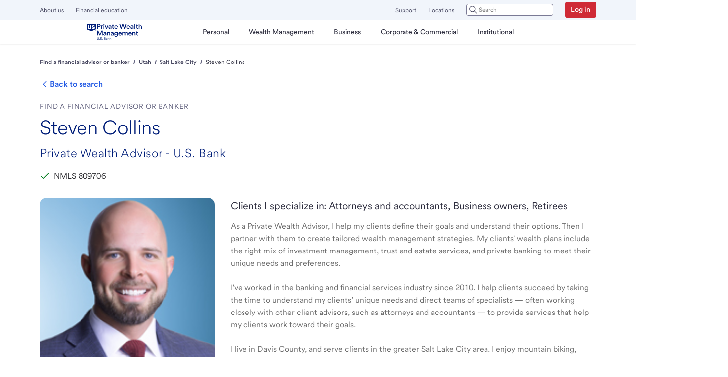

--- FILE ---
content_type: text/html; charset=utf-8
request_url: https://www.usbank.com/wealth-management/find-an-advisor/ut/salt-lake-city/steven-collins-1/
body_size: 39822
content:
<!DOCTYPE html><html lang="en"><head><meta charSet="utf-8" data-next-head=""/><meta name="viewport" content="width=device-width, initial-scale=1, maximum-scale=5, minimum-scale=1" data-next-head=""/><link rel="Shortcut Icon" href="https://content.usbank.com/content/dam/usbank/images/favicon.ico" data-next-head=""/><meta property="og:locale" content="en-us" data-next-head=""/><meta name="format-detection" content="telephone=no" data-next-head=""/><meta name="keywords" content="Private Wealth Advisor" data-next-head=""/><meta name="description" content="Steven Collins is a dedicated and experienced Private Wealth Advisor that will work with you to create sound wealth management strategies." data-next-head=""/><meta property="og:type" content="article" data-next-head=""/><meta property="og:updated_time" content="2024-03-04 17:27:07.92" data-next-head=""/><meta property="article:modified_time" content="2024-03-04 17:27:07.92" data-next-head=""/><meta name="google-site-verification" content="Find a Financial Advisor or banker | U.S. Bank | U.S. Bancorp Investments" data-next-head=""/><meta property="og:title" content="Private Wealth Advisor | Steven Collins | Salt Lake City, UT | U.S. Bank" data-next-head=""/><meta name="twitter:title" content="Private Wealth Advisor | Steven Collins | Salt Lake City, UT | U.S. Bank" data-next-head=""/><meta property="og:description" content="Steven Collins is a dedicated and experienced Private Wealth Advisor that will work with you to create sound wealth management strategies." data-next-head=""/><meta name="twitter:description" content="Steven Collins is a dedicated and experienced Private Wealth Advisor that will work with you to create sound wealth management strategies." data-next-head=""/><meta property="twitter:url" content="/wealth-management/find-an-advisor/ut/salt-lake-city/steven-collins-1/" data-next-head=""/><meta property="og:url" content="/wealth-management/find-an-advisor/ut/salt-lake-city/steven-collins-1/" data-next-head=""/><title data-next-head="">Private Wealth Advisor | Steven Collins | Salt Lake City, UT | U.S. Bank</title><link rel="canonical" href="/wealth-management/find-an-advisor/ut/salt-lake-city/steven-collins-1/" data-next-head=""/><link rel="preload" href="/wealth-management/find-an-advisor/_next/static/css/05b107acffde7a6f.css" as="style"/><link rel="preload" as="image" imageSrcSet="https://www.usbank.com/dam/images/wealth_management/pwm/advisor-portraits/steven-collins-1.jpg?w=640&amp;q=75 640w, https://www.usbank.com/dam/images/wealth_management/pwm/advisor-portraits/steven-collins-1.jpg?w=750&amp;q=75 750w, https://www.usbank.com/dam/images/wealth_management/pwm/advisor-portraits/steven-collins-1.jpg?w=828&amp;q=75 828w, https://www.usbank.com/dam/images/wealth_management/pwm/advisor-portraits/steven-collins-1.jpg?w=1080&amp;q=75 1080w, https://www.usbank.com/dam/images/wealth_management/pwm/advisor-portraits/steven-collins-1.jpg?w=1200&amp;q=75 1200w, https://www.usbank.com/dam/images/wealth_management/pwm/advisor-portraits/steven-collins-1.jpg?w=1920&amp;q=75 1920w, https://www.usbank.com/dam/images/wealth_management/pwm/advisor-portraits/steven-collins-1.jpg?w=2048&amp;q=75 2048w, https://www.usbank.com/dam/images/wealth_management/pwm/advisor-portraits/steven-collins-1.jpg?w=3840&amp;q=75 3840w" imageSizes="100vw" data-next-head=""/><link rel="stylesheet" href="/wealth-management/find-an-advisor/_next/static/css/05b107acffde7a6f.css" data-n-g=""/><noscript data-n-css=""></noscript><script defer="" noModule="" src="/wealth-management/find-an-advisor/_next/static/chunks/polyfills-42372ed130431b0a.js"></script><script defer="" src="/wealth-management/find-an-advisor/_next/static/chunks/d5779423.0e29e9cf9a75709a.js"></script><script src="/wealth-management/find-an-advisor/_next/static/chunks/webpack-25093259e76920ea.js" defer=""></script><script src="/wealth-management/find-an-advisor/_next/static/chunks/framework-b38660ea7ddbbff2.js" defer=""></script><script src="/wealth-management/find-an-advisor/_next/static/chunks/main-7d4ac4c3fb370271.js" defer=""></script><script src="/wealth-management/find-an-advisor/_next/static/chunks/pages/_app-3134ef09f601afc3.js" defer=""></script><script src="/wealth-management/find-an-advisor/_next/static/chunks/2f77a57c-f8b41f93ec00c51d.js" defer=""></script><script src="/wealth-management/find-an-advisor/_next/static/chunks/27ebdef7-96996adee0c39757.js" defer=""></script><script src="/wealth-management/find-an-advisor/_next/static/chunks/541-b2c4dfee572488dd.js" defer=""></script><script src="/wealth-management/find-an-advisor/_next/static/chunks/8827-d9bbb1024e01f2e9.js" defer=""></script><script src="/wealth-management/find-an-advisor/_next/static/chunks/987-efff69ea03069ef8.js" defer=""></script><script src="/wealth-management/find-an-advisor/_next/static/chunks/9992-afb68fdddda8e0f6.js" defer=""></script><script src="/wealth-management/find-an-advisor/_next/static/chunks/8539-1893c0743f65d8d3.js" defer=""></script><script src="/wealth-management/find-an-advisor/_next/static/chunks/7024-c16eaaa94b916aad.js" defer=""></script><script src="/wealth-management/find-an-advisor/_next/static/chunks/8759-275b068e6e64f156.js" defer=""></script><script src="/wealth-management/find-an-advisor/_next/static/chunks/5102-77a1db543c50bc04.js" defer=""></script><script src="/wealth-management/find-an-advisor/_next/static/chunks/1089-41b856cc3e38a9d5.js" defer=""></script><script src="/wealth-management/find-an-advisor/_next/static/chunks/246-e4f1c07b957b756b.js" defer=""></script><script src="/wealth-management/find-an-advisor/_next/static/chunks/9856-3774ad6016fcab84.js" defer=""></script><script src="/wealth-management/find-an-advisor/_next/static/chunks/pages/%5Bstate%5D/%5Bcity%5D/%5BadvisorName%5D-b1015e981f00094a.js" defer=""></script><script src="/wealth-management/find-an-advisor/_next/static/QHykd9s-4oKulrm_Jyy5N/_buildManifest.js" defer=""></script><script src="/wealth-management/find-an-advisor/_next/static/QHykd9s-4oKulrm_Jyy5N/_ssgManifest.js" defer=""></script></head><body><link rel="preload" as="image" href="https://www.usbank.com/content/dam/usbank/wealthadvisors/faa/logos/WM-Private-Color-Logo.svg"/><link rel="preload" as="image" imageSrcSet="https://www.usbank.com/dam/images/wealth_management/pwm/advisor-portraits/steven-collins-1.jpg?w=640&amp;q=75 640w, https://www.usbank.com/dam/images/wealth_management/pwm/advisor-portraits/steven-collins-1.jpg?w=750&amp;q=75 750w, https://www.usbank.com/dam/images/wealth_management/pwm/advisor-portraits/steven-collins-1.jpg?w=828&amp;q=75 828w, https://www.usbank.com/dam/images/wealth_management/pwm/advisor-portraits/steven-collins-1.jpg?w=1080&amp;q=75 1080w, https://www.usbank.com/dam/images/wealth_management/pwm/advisor-portraits/steven-collins-1.jpg?w=1200&amp;q=75 1200w, https://www.usbank.com/dam/images/wealth_management/pwm/advisor-portraits/steven-collins-1.jpg?w=1920&amp;q=75 1920w, https://www.usbank.com/dam/images/wealth_management/pwm/advisor-portraits/steven-collins-1.jpg?w=2048&amp;q=75 2048w, https://www.usbank.com/dam/images/wealth_management/pwm/advisor-portraits/steven-collins-1.jpg?w=3840&amp;q=75 3840w" imageSizes="100vw"/><link rel="preload" as="image" imageSrcSet="https://www.usbank.com/content/dam/usbank/en/images/photos/wealth-management/photo-planet-earth-16x9.jpg?w=640&amp;q=75 640w, https://www.usbank.com/content/dam/usbank/en/images/photos/wealth-management/photo-planet-earth-16x9.jpg?w=750&amp;q=75 750w, https://www.usbank.com/content/dam/usbank/en/images/photos/wealth-management/photo-planet-earth-16x9.jpg?w=828&amp;q=75 828w, https://www.usbank.com/content/dam/usbank/en/images/photos/wealth-management/photo-planet-earth-16x9.jpg?w=1080&amp;q=75 1080w, https://www.usbank.com/content/dam/usbank/en/images/photos/wealth-management/photo-planet-earth-16x9.jpg?w=1200&amp;q=75 1200w, https://www.usbank.com/content/dam/usbank/en/images/photos/wealth-management/photo-planet-earth-16x9.jpg?w=1920&amp;q=75 1920w, https://www.usbank.com/content/dam/usbank/en/images/photos/wealth-management/photo-planet-earth-16x9.jpg?w=2048&amp;q=75 2048w, https://www.usbank.com/content/dam/usbank/en/images/photos/wealth-management/photo-planet-earth-16x9.jpg?w=3840&amp;q=75 3840w" imageSizes="100vw"/><link rel="preload" as="image" imageSrcSet="https://www.usbank.com/content/dam/usbank/en/images/photos/wealth-management/photo-investing-isights-thumb-16x9.jpg?w=640&amp;q=75 640w, https://www.usbank.com/content/dam/usbank/en/images/photos/wealth-management/photo-investing-isights-thumb-16x9.jpg?w=750&amp;q=75 750w, https://www.usbank.com/content/dam/usbank/en/images/photos/wealth-management/photo-investing-isights-thumb-16x9.jpg?w=828&amp;q=75 828w, https://www.usbank.com/content/dam/usbank/en/images/photos/wealth-management/photo-investing-isights-thumb-16x9.jpg?w=1080&amp;q=75 1080w, https://www.usbank.com/content/dam/usbank/en/images/photos/wealth-management/photo-investing-isights-thumb-16x9.jpg?w=1200&amp;q=75 1200w, https://www.usbank.com/content/dam/usbank/en/images/photos/wealth-management/photo-investing-isights-thumb-16x9.jpg?w=1920&amp;q=75 1920w, https://www.usbank.com/content/dam/usbank/en/images/photos/wealth-management/photo-investing-isights-thumb-16x9.jpg?w=2048&amp;q=75 2048w, https://www.usbank.com/content/dam/usbank/en/images/photos/wealth-management/photo-investing-isights-thumb-16x9.jpg?w=3840&amp;q=75 3840w" imageSizes="100vw"/><link rel="preload" as="image" imageSrcSet="https://www.usbank.com/content/dam/usbank/en/images/photos/wealth-management/photo-wall-street-sign-out-of-focus-16x9.jpg?w=640&amp;q=75 640w, https://www.usbank.com/content/dam/usbank/en/images/photos/wealth-management/photo-wall-street-sign-out-of-focus-16x9.jpg?w=750&amp;q=75 750w, https://www.usbank.com/content/dam/usbank/en/images/photos/wealth-management/photo-wall-street-sign-out-of-focus-16x9.jpg?w=828&amp;q=75 828w, https://www.usbank.com/content/dam/usbank/en/images/photos/wealth-management/photo-wall-street-sign-out-of-focus-16x9.jpg?w=1080&amp;q=75 1080w, https://www.usbank.com/content/dam/usbank/en/images/photos/wealth-management/photo-wall-street-sign-out-of-focus-16x9.jpg?w=1200&amp;q=75 1200w, https://www.usbank.com/content/dam/usbank/en/images/photos/wealth-management/photo-wall-street-sign-out-of-focus-16x9.jpg?w=1920&amp;q=75 1920w, https://www.usbank.com/content/dam/usbank/en/images/photos/wealth-management/photo-wall-street-sign-out-of-focus-16x9.jpg?w=2048&amp;q=75 2048w, https://www.usbank.com/content/dam/usbank/en/images/photos/wealth-management/photo-wall-street-sign-out-of-focus-16x9.jpg?w=3840&amp;q=75 3840w" imageSizes="100vw"/><link rel="preload" as="image" href="https://content.usbank.com/content/dam/usbank/en/images/icons/icon-privacy-options.svg"/><div id="__next"><div class="layout layout--ut--salt-lake-city--steven-collins-1" data-testid="layoutWrapper"><div data-compn="@usb-dcom/skip-content" data-compv="10.0.2" data-libn="@usb-dcom" data-libv="0.0.1" id="skip-to-content" class="skip-content__container" data-testid="skip-to-content"><a href="#main-content" tabindex="0" lang="en" data-testid="usb-link-skip-to-content-link" data-compn="@usb-shield/react-link" data-compv="10.3.9" data-libn="usb-shield" data-libv="10.0.1" class="usb-link basic usb-link_basic default-no-underline is-standard-style cta-style_standard is-underlined emphasis_subtle is-size-medium size_medium button-link skip-content__link usb-button button--default button--secondary" target="_self">Skip to main content</a></div><header class="header-desktop mobile-app-hide"><div class="header-desktop " id="header-nav"><div class="header-desktop__nav-wrapper" data-testid="header-desktop"><div class="usb-grid--container vw-grid " type="" id="" data-testid="" data-compn="@usb-shield/react-grid" data-compv="10.1.5" data-libn="usb-shield" data-libv="10.0.1" lang="en"><div class="grid grid--col12  grid  zero-padding  normal-gap  justify-stretch  align-stretch grid-wrapper position-static "><div class="col xl-12 lg-12 md-12 sm-4    off-sm-undefined  display-flex zero-padding justify-auto align-auto  "><div class="utility-nav"><div class="utility-nav__left" data-testid="left-utility-nav"><div class="utility-nav__link-wrapper"><a href="https://www.usbank.com/about-us-bank.html" lang="en" data-testid="usb-link-usb-link-undefined" data-compn="@usb-shield/react-link" data-compv="10.3.9" data-libn="usb-shield" data-libv="10.0.1" class="usb-link basic usb-link_basic default-no-underline is-standard-style cta-style_standard is-not-underlined emphasis_minimal is-size-medium size_medium usb-link-extended nav-links" theme="" tabindex="0">About us</a></div><div class="utility-nav__link-wrapper"><a href="https://www.usbank.com/financialiq.html" lang="en" data-testid="usb-link-usb-link-undefined" data-compn="@usb-shield/react-link" data-compv="10.3.9" data-libn="usb-shield" data-libv="10.0.1" class="usb-link basic usb-link_basic default-no-underline is-standard-style cta-style_standard is-not-underlined emphasis_minimal is-size-medium size_medium usb-link-extended nav-links" theme="" tabindex="0">Financial education</a></div></div><div class="utility-nav__right" data-testid="right-utility-nav"><div class="utility-nav__link-wrapper"><a href="https://www.usbank.com/customer-service.html" lang="en" data-testid="usb-link-usb-link-undefined" data-compn="@usb-shield/react-link" data-compv="10.3.9" data-libn="usb-shield" data-libv="10.0.1" class="usb-link basic usb-link_basic default-no-underline is-standard-style cta-style_standard is-not-underlined emphasis_minimal is-size-medium size_medium usb-link-extended nav-links" theme="" tabindex="0">Support</a></div><div class="utility-nav__link-wrapper"><a href="https://www.usbank.com/locations/search/" lang="en" data-testid="usb-link-usb-link-undefined" data-compn="@usb-shield/react-link" data-compv="10.3.9" data-libn="usb-shield" data-libv="10.0.1" class="usb-link basic usb-link_basic default-no-underline is-standard-style cta-style_standard is-not-underlined emphasis_minimal is-size-medium size_medium usb-link-extended nav-links" theme="" tabindex="0">Locations</a></div><div class="utility-nav__link-wrapper"></div><div class="utility-nav__link-wrapper"><a href="https://onlinebanking.usbank.com/auth/login/" lang="en" data-testid="usb-link-usb-link-undefined" data-compn="@usb-shield/react-link" data-compv="10.3.9" data-libn="usb-shield" data-libv="10.0.1" class="usb-link basic usb-link_basic default-no-underline is-standard-style cta-style_standard is-underlined emphasis_subtle is-size-medium size_medium usb-link-extended usb-button button--small button--highlight--heavy button-link login-btn-wrapper" theme="" tabindex="0">Log in</a></div></div></div><div role="switch" class="header-desktop__overlay-wrapper overlay__utility-navbar" data-testid="header-desktop-overlay" tabindex="-1" aria-checked="false" aria-label="overlay"></div><nav class="navigation" aria-label="Main"><div class="header-desktop__primary-nav-wrapper"><a href="https://www.usbank.com/wealth-management/private-wealth-management.html" aria-label="U.S. Bank" data-testid="usb-logo" class="brand-logo-wrapper" id="brand-logo-image-wrapper-link"><img class="brand-logo-wrapper__logo" src="https://www.usbank.com/content/dam/usbank/wealthadvisors/faa/logos/WM-Private-Color-Logo.svg" height="" width="" alt="U.S. Bank" data-testid="brand-logo"/></a><ul data-testid="menu-nav" class="menu" role="menubar"><li class="menu__nav-wrapper" role="none"><button class="menu__nav-link first-level " aria-expanded="false" tabindex="0" id="Personal" aria-controls="Personal_subMenu" aria-haspopup="true" role="menuitem"><span class="text">Personal</span></button><ul id="Personal_subMenu" class="sub-menu " style="height:364px" aria-hidden="true" data-testid="sub-menu" role="menu"><li class="nav-element-wrapper sub-menu-wrapper secondary-level" role="none"><button class="menu__nav-link sub-menu__link secondary-level" aria-controls="Bank_accounts_TernaryMenu" role="menuitem">Bank accounts</button><ul class="ternary-menu sub-menu" data-testid="ternary-menu" id="Bank_accounts_TernaryMenu" role="menu"><li class="nav-element-wrapper ternary-level" role="none"><a href="https://www.usbank.com/bank-accounts/checking-accounts/bank-smartly-checking.html" role="menuitem" lang="en" data-testid="usb-link-usb-link-undefined" data-compn="@usb-shield/react-link" data-compv="10.3.9" data-libn="usb-shield" data-libv="10.0.1" class="usb-link basic usb-link_basic default-no-underline is-standard-style cta-style_standard is-not-underlined emphasis_minimal is-size-medium size_medium sub-menu__link ternary-nav-link menu__nav-link ternary-level">Bank Smartly® Checking account</a></li><li class="nav-element-wrapper ternary-level" role="none"><a href="https://www.usbank.com/bank-accounts/checking-accounts/checkless-checking.html" role="menuitem" lang="en" data-testid="usb-link-usb-link-undefined" data-compn="@usb-shield/react-link" data-compv="10.3.9" data-libn="usb-shield" data-libv="10.0.1" class="usb-link basic usb-link_basic default-no-underline is-standard-style cta-style_standard is-not-underlined emphasis_minimal is-size-medium size_medium sub-menu__link ternary-nav-link menu__nav-link ternary-level">Safe Debit account</a></li><li class="nav-element-wrapper ternary-level" role="none"><a href="https://www.usbank.com/bank-accounts/savings-accounts.html" role="menuitem" lang="en" data-testid="usb-link-usb-link-undefined" data-compn="@usb-shield/react-link" data-compv="10.3.9" data-libn="usb-shield" data-libv="10.0.1" class="usb-link basic usb-link_basic default-no-underline is-standard-style cta-style_standard is-not-underlined emphasis_minimal is-size-medium size_medium sub-menu__link ternary-nav-link menu__nav-link ternary-level">Savings accounts</a></li><li class="nav-element-wrapper ternary-level" role="none"><a href="https://www.usbank.com/bank-accounts/savings-accounts/elite-money-market.html" role="menuitem" lang="en" data-testid="usb-link-usb-link-undefined" data-compn="@usb-shield/react-link" data-compv="10.3.9" data-libn="usb-shield" data-libv="10.0.1" class="usb-link basic usb-link_basic default-no-underline is-standard-style cta-style_standard is-not-underlined emphasis_minimal is-size-medium size_medium sub-menu__link ternary-nav-link menu__nav-link ternary-level">Money market accounts</a></li><li class="nav-element-wrapper ternary-level" role="none"><a href="https://www.usbank.com/bank-accounts/savings-accounts/certificate-of-deposit.html?productCode=CDA" role="menuitem" lang="en" data-testid="usb-link-usb-link-undefined" data-compn="@usb-shield/react-link" data-compv="10.3.9" data-libn="usb-shield" data-libv="10.0.1" class="usb-link basic usb-link_basic default-no-underline is-standard-style cta-style_standard is-not-underlined emphasis_minimal is-size-medium size_medium sub-menu__link ternary-nav-link menu__nav-link ternary-level">CDs</a></li><li class="nav-element-wrapper ternary-level" role="none"><a href="https://www.usbank.com/bank-accounts/checking-accounts/debit-cards.html" role="menuitem" lang="en" data-testid="usb-link-usb-link-undefined" data-compn="@usb-shield/react-link" data-compv="10.3.9" data-libn="usb-shield" data-libv="10.0.1" class="usb-link basic usb-link_basic default-no-underline is-standard-style cta-style_standard is-not-underlined emphasis_minimal is-size-medium size_medium sub-menu__link ternary-nav-link menu__nav-link ternary-level">Debit Cards</a></li><li class="nav-element-wrapper ternary-level" role="none"><a href="https://www.usbank.com/prepaid-visa-gift-card.html" role="menuitem" lang="en" data-testid="usb-link-usb-link-undefined" data-compn="@usb-shield/react-link" data-compv="10.3.9" data-libn="usb-shield" data-libv="10.0.1" class="usb-link basic usb-link_basic default-no-underline is-standard-style cta-style_standard is-not-underlined emphasis_minimal is-size-medium size_medium sub-menu__link ternary-nav-link menu__nav-link ternary-level">Visa gift cards</a></li><li class="nav-element-wrapper ternary-level" role="none"><a href="https://www.usbank.com/online-mobile-banking.html" role="menuitem" lang="en" data-testid="usb-link-usb-link-undefined" data-compn="@usb-shield/react-link" data-compv="10.3.9" data-libn="usb-shield" data-libv="10.0.1" class="usb-link basic usb-link_basic default-no-underline is-standard-style cta-style_standard is-not-underlined emphasis_minimal is-size-medium size_medium sub-menu__link ternary-nav-link menu__nav-link ternary-level">Mobile &amp; online features</a></li><li class="nav-element-wrapper ternary-level" role="none"><a href="https://www.usbank.com/bank-accounts/checking-accounts.html" role="menuitem" lang="en" data-testid="usb-link-usb-link-undefined" data-compn="@usb-shield/react-link" data-compv="10.3.9" data-libn="usb-shield" data-libv="10.0.1" class="usb-link basic usb-link_basic default-no-underline is-standard-style cta-style_standard is-not-underlined emphasis_minimal is-size-medium size_medium sub-menu__link ternary-nav-link menu__nav-link ternary-level">Explore checking accounts</a></li><li class="nav-element-wrapper ternary-level" role="none"><a href="https://www.usbank.com/bank-accounts.html" role="menuitem" lang="en" data-testid="usb-link-usb-link-undefined" data-compn="@usb-shield/react-link" data-compv="10.3.9" data-libn="usb-shield" data-libv="10.0.1" class="usb-link basic usb-link_basic default-no-underline is-standard-style cta-style_standard is-not-underlined emphasis_minimal is-size-medium size_medium sub-menu__link ternary-nav-link menu__nav-link ternary-level">Explore bank accounts</a></li></ul></li><li class="nav-element-wrapper sub-menu-wrapper secondary-level" role="none"><button class="menu__nav-link sub-menu__link secondary-level" aria-controls="Credit_cards_TernaryMenu" role="menuitem">Credit cards</button><ul class="ternary-menu sub-menu" data-testid="ternary-menu" id="Credit_cards_TernaryMenu" role="menu"><li class="nav-element-wrapper ternary-level" role="none"><a href="https://www.usbank.com/credit-cards.html" role="menuitem" lang="en" data-testid="usb-link-usb-link-undefined" data-compn="@usb-shield/react-link" data-compv="10.3.9" data-libn="usb-shield" data-libv="10.0.1" class="usb-link basic usb-link_basic default-no-underline is-standard-style cta-style_standard is-not-underlined emphasis_minimal is-size-medium size_medium sub-menu__link ternary-nav-link menu__nav-link ternary-level">View all credit cards</a></li><li class="nav-element-wrapper ternary-level" role="none"><a href="https://www.usbank.com/credit-cards/credit-card-insider.html" role="menuitem" lang="en" data-testid="usb-link-usb-link-undefined" data-compn="@usb-shield/react-link" data-compv="10.3.9" data-libn="usb-shield" data-libv="10.0.1" class="usb-link basic usb-link_basic default-no-underline is-standard-style cta-style_standard is-not-underlined emphasis_minimal is-size-medium size_medium sub-menu__link ternary-nav-link menu__nav-link ternary-level">Credit Card Insights</a></li><li class="nav-element-wrapper ternary-level" role="none"><a href="https://www.usbank.com/credit-cards.html#cashback" role="menuitem" lang="en" data-testid="usb-link-usb-link-undefined" data-compn="@usb-shield/react-link" data-compv="10.3.9" data-libn="usb-shield" data-libv="10.0.1" class="usb-link basic usb-link_basic default-no-underline is-standard-style cta-style_standard is-not-underlined emphasis_minimal is-size-medium size_medium sub-menu__link ternary-nav-link menu__nav-link ternary-level">Cash Back Credit Cards</a></li><li class="nav-element-wrapper ternary-level" role="none"><a href="https://www.usbank.com/credit-cards.html#points" role="menuitem" lang="en" data-testid="usb-link-usb-link-undefined" data-compn="@usb-shield/react-link" data-compv="10.3.9" data-libn="usb-shield" data-libv="10.0.1" class="usb-link basic usb-link_basic default-no-underline is-standard-style cta-style_standard is-not-underlined emphasis_minimal is-size-medium size_medium sub-menu__link ternary-nav-link menu__nav-link ternary-level">Rewards Credit Cards</a></li><li class="nav-element-wrapper ternary-level" role="none"><a href="https://www.usbank.com/credit-cards.html#lowintrorate" role="menuitem" lang="en" data-testid="usb-link-usb-link-undefined" data-compn="@usb-shield/react-link" data-compv="10.3.9" data-libn="usb-shield" data-libv="10.0.1" class="usb-link basic usb-link_basic default-no-underline is-standard-style cta-style_standard is-not-underlined emphasis_minimal is-size-medium size_medium sub-menu__link ternary-nav-link menu__nav-link ternary-level">Low Intro APR Credit Cards</a></li><li class="nav-element-wrapper ternary-level" role="none"><a href="https://www.usbank.com/credit-cards.html#travel " role="menuitem" lang="en" data-testid="usb-link-usb-link-undefined" data-compn="@usb-shield/react-link" data-compv="10.3.9" data-libn="usb-shield" data-libv="10.0.1" class="usb-link basic usb-link_basic default-no-underline is-standard-style cta-style_standard is-not-underlined emphasis_minimal is-size-medium size_medium sub-menu__link ternary-nav-link menu__nav-link ternary-level">Travel Credit Cards</a></li><li class="nav-element-wrapper ternary-level" role="none"><a href="https://www.usbank.com/credit-cards.html#noannualfee" role="menuitem" lang="en" data-testid="usb-link-usb-link-undefined" data-compn="@usb-shield/react-link" data-compv="10.3.9" data-libn="usb-shield" data-libv="10.0.1" class="usb-link basic usb-link_basic default-no-underline is-standard-style cta-style_standard is-not-underlined emphasis_minimal is-size-medium size_medium sub-menu__link ternary-nav-link menu__nav-link ternary-level">No Annual Fee Credit Cards</a></li><li class="nav-element-wrapper ternary-level" role="none"><a href="https://www.usbank.com/credit-cards.html#flexible-financing" role="menuitem" lang="en" data-testid="usb-link-usb-link-undefined" data-compn="@usb-shield/react-link" data-compv="10.3.9" data-libn="usb-shield" data-libv="10.0.1" class="usb-link basic usb-link_basic default-no-underline is-standard-style cta-style_standard is-not-underlined emphasis_minimal is-size-medium size_medium sub-menu__link ternary-nav-link menu__nav-link ternary-level">Flexible Payment Credit Cards</a></li><li class="nav-element-wrapper ternary-level" role="none"><a href="https://www.usbank.com/credit-cards.html#buildcredit" role="menuitem" lang="en" data-testid="usb-link-usb-link-undefined" data-compn="@usb-shield/react-link" data-compv="10.3.9" data-libn="usb-shield" data-libv="10.0.1" class="usb-link basic usb-link_basic default-no-underline is-standard-style cta-style_standard is-not-underlined emphasis_minimal is-size-medium size_medium sub-menu__link ternary-nav-link menu__nav-link ternary-level">Credit Building Credit Cards</a></li><li class="nav-element-wrapper ternary-level" role="none"><a href="https://www.usbank.com/business-banking/business-credit-cards.html" role="menuitem" lang="en" data-testid="usb-link-usb-link-undefined" data-compn="@usb-shield/react-link" data-compv="10.3.9" data-libn="usb-shield" data-libv="10.0.1" class="usb-link basic usb-link_basic default-no-underline is-standard-style cta-style_standard is-not-underlined emphasis_minimal is-size-medium size_medium sub-menu__link ternary-nav-link menu__nav-link ternary-level">Small Business Credit Cards</a></li><li class="nav-element-wrapper ternary-level" role="none"><a href="https://www.usbank.com/credit-cards/buy-now-pay-later-extendpay.html" role="menuitem" lang="en" data-testid="usb-link-usb-link-undefined" data-compn="@usb-shield/react-link" data-compv="10.3.9" data-libn="usb-shield" data-libv="10.0.1" class="usb-link basic usb-link_basic default-no-underline is-standard-style cta-style_standard is-not-underlined emphasis_minimal is-size-medium size_medium sub-menu__link ternary-nav-link menu__nav-link ternary-level">ExtendPay Plan</a></li><li class="nav-element-wrapper ternary-level" role="none"><a href="https://www.usbank.com/credit-cards/extend-pay-loan.html" role="menuitem" lang="en" data-testid="usb-link-usb-link-undefined" data-compn="@usb-shield/react-link" data-compv="10.3.9" data-libn="usb-shield" data-libv="10.0.1" class="usb-link basic usb-link_basic default-no-underline is-standard-style cta-style_standard is-not-underlined emphasis_minimal is-size-medium size_medium sub-menu__link ternary-nav-link menu__nav-link ternary-level">ExtendPay Loan</a></li></ul></li><li class="nav-element-wrapper sub-menu-wrapper secondary-level" role="none"><button class="menu__nav-link sub-menu__link secondary-level" aria-controls="Investing_and_retirement_TernaryMenu" role="menuitem">Investing and retirement</button><ul class="ternary-menu sub-menu" data-testid="ternary-menu" id="Investing_and_retirement_TernaryMenu" role="menu"><li class="nav-element-wrapper ternary-level" role="none"><a href="https://www.usbank.com/investing/online-investing.html" role="menuitem" lang="en" data-testid="usb-link-usb-link-undefined" data-compn="@usb-shield/react-link" data-compv="10.3.9" data-libn="usb-shield" data-libv="10.0.1" class="usb-link basic usb-link_basic default-no-underline is-standard-style cta-style_standard is-not-underlined emphasis_minimal is-size-medium size_medium sub-menu__link ternary-nav-link menu__nav-link ternary-level">Online investing</a></li><li class="nav-element-wrapper ternary-level" role="none"><a href="https://www.usbank.com/investing/investment-management.html" role="menuitem" lang="en" data-testid="usb-link-usb-link-undefined" data-compn="@usb-shield/react-link" data-compv="10.3.9" data-libn="usb-shield" data-libv="10.0.1" class="usb-link basic usb-link_basic default-no-underline is-standard-style cta-style_standard is-not-underlined emphasis_minimal is-size-medium size_medium sub-menu__link ternary-nav-link menu__nav-link ternary-level">Investment management</a></li><li class="nav-element-wrapper ternary-level" role="none"><a href="https://www.usbank.com/retirement-planning.html" role="menuitem" lang="en" data-testid="usb-link-usb-link-undefined" data-compn="@usb-shield/react-link" data-compv="10.3.9" data-libn="usb-shield" data-libv="10.0.1" class="usb-link basic usb-link_basic default-no-underline is-standard-style cta-style_standard is-not-underlined emphasis_minimal is-size-medium size_medium sub-menu__link ternary-nav-link menu__nav-link ternary-level">Retirement planning</a></li><li class="nav-element-wrapper ternary-level" role="none"><a href="https://www.usbank.com/retirement-planning/open-an-ira/what-is-an-ira.html" role="menuitem" lang="en" data-testid="usb-link-usb-link-undefined" data-compn="@usb-shield/react-link" data-compv="10.3.9" data-libn="usb-shield" data-libv="10.0.1" class="usb-link basic usb-link_basic default-no-underline is-standard-style cta-style_standard is-not-underlined emphasis_minimal is-size-medium size_medium sub-menu__link ternary-nav-link menu__nav-link ternary-level">IRAs &amp; 401(k) rollovers</a></li><li class="nav-element-wrapper ternary-level" role="none"><a href="https://www.usbank.com/investing/financial-goals.html" role="menuitem" lang="en" data-testid="usb-link-usb-link-undefined" data-compn="@usb-shield/react-link" data-compv="10.3.9" data-libn="usb-shield" data-libv="10.0.1" class="usb-link basic usb-link_basic default-no-underline is-standard-style cta-style_standard is-not-underlined emphasis_minimal is-size-medium size_medium sub-menu__link ternary-nav-link menu__nav-link ternary-level">Financial goals</a></li><li class="nav-element-wrapper ternary-level" role="none"><a href="https://www.usbank.com/wealth-management/wealth-management-services.html" role="menuitem" lang="en" data-testid="usb-link-usb-link-undefined" data-compn="@usb-shield/react-link" data-compv="10.3.9" data-libn="usb-shield" data-libv="10.0.1" class="usb-link basic usb-link_basic default-no-underline is-standard-style cta-style_standard is-not-underlined emphasis_minimal is-size-medium size_medium sub-menu__link ternary-nav-link menu__nav-link ternary-level">Explore all services</a></li></ul></li><li class="nav-element-wrapper sub-menu-wrapper secondary-level" role="none"><button class="menu__nav-link sub-menu__link secondary-level" aria-controls="Personal_loans_&amp;_lines_TernaryMenu" role="menuitem">Personal loans &amp; lines</button><ul class="ternary-menu sub-menu" data-testid="ternary-menu" id="Personal_loans_&amp;_lines_TernaryMenu" role="menu"><li class="nav-element-wrapper ternary-level" role="none"><a href="https://www.usbank.com/loans-credit-lines/personal-loans-and-lines-of-credit.html" role="menuitem" lang="en" data-testid="usb-link-usb-link-undefined" data-compn="@usb-shield/react-link" data-compv="10.3.9" data-libn="usb-shield" data-libv="10.0.1" class="usb-link basic usb-link_basic default-no-underline is-standard-style cta-style_standard is-not-underlined emphasis_minimal is-size-medium size_medium sub-menu__link ternary-nav-link menu__nav-link ternary-level">Loans &amp; credit lines</a></li><li class="nav-element-wrapper ternary-level" role="none"><a href="https://www.usbank.com/loans-credit-lines/personal-loans-and-lines-of-credit/personal-loan-calculator.html" role="menuitem" lang="en" data-testid="usb-link-usb-link-undefined" data-compn="@usb-shield/react-link" data-compv="10.3.9" data-libn="usb-shield" data-libv="10.0.1" class="usb-link basic usb-link_basic default-no-underline is-standard-style cta-style_standard is-not-underlined emphasis_minimal is-size-medium size_medium sub-menu__link ternary-nav-link menu__nav-link ternary-level">Personal loan calculator</a></li><li class="nav-element-wrapper ternary-level" role="none"><a href="https://www.usbank.com/loans-credit-lines/debt-consolidation.html" role="menuitem" lang="en" data-testid="usb-link-usb-link-undefined" data-compn="@usb-shield/react-link" data-compv="10.3.9" data-libn="usb-shield" data-libv="10.0.1" class="usb-link basic usb-link_basic default-no-underline is-standard-style cta-style_standard is-not-underlined emphasis_minimal is-size-medium size_medium sub-menu__link ternary-nav-link menu__nav-link ternary-level">Debt consolidation</a></li><li class="nav-element-wrapper ternary-level" role="none"><a href="https://www.usbank.com/loans-credit-lines/debt-consolidation/debt-consolidation-loan-calculator.html" role="menuitem" lang="en" data-testid="usb-link-usb-link-undefined" data-compn="@usb-shield/react-link" data-compv="10.3.9" data-libn="usb-shield" data-libv="10.0.1" class="usb-link basic usb-link_basic default-no-underline is-standard-style cta-style_standard is-not-underlined emphasis_minimal is-size-medium size_medium sub-menu__link ternary-nav-link menu__nav-link ternary-level">Debt consolidation calculator</a></li><li class="nav-element-wrapper ternary-level" role="none"><a href="https://www.usbank.com/loans-credit-lines/emergency-home-repair-loans.html" role="menuitem" lang="en" data-testid="usb-link-usb-link-undefined" data-compn="@usb-shield/react-link" data-compv="10.3.9" data-libn="usb-shield" data-libv="10.0.1" class="usb-link basic usb-link_basic default-no-underline is-standard-style cta-style_standard is-not-underlined emphasis_minimal is-size-medium size_medium sub-menu__link ternary-nav-link menu__nav-link ternary-level">Home repair financing</a></li></ul></li><li class="nav-element-wrapper sub-menu-wrapper secondary-level" role="none"><button class="menu__nav-link sub-menu__link secondary-level" aria-controls="Home_loans_TernaryMenu" role="menuitem">Home loans</button><ul class="ternary-menu sub-menu" data-testid="ternary-menu" id="Home_loans_TernaryMenu" role="menu"><li class="nav-element-wrapper ternary-level" role="none"><a href="https://www.usbank.com/home-loans/mortgage.html" role="menuitem" lang="en" data-testid="usb-link-usb-link-undefined" data-compn="@usb-shield/react-link" data-compv="10.3.9" data-libn="usb-shield" data-libv="10.0.1" class="usb-link basic usb-link_basic default-no-underline is-standard-style cta-style_standard is-not-underlined emphasis_minimal is-size-medium size_medium sub-menu__link ternary-nav-link menu__nav-link ternary-level">Mortgages</a></li><li class="nav-element-wrapper ternary-level" role="none"><a href="https://www.usbank.com/home-loans/mortgage/mortgage-rates.html" role="menuitem" lang="en" data-testid="usb-link-usb-link-undefined" data-compn="@usb-shield/react-link" data-compv="10.3.9" data-libn="usb-shield" data-libv="10.0.1" class="usb-link basic usb-link_basic default-no-underline is-standard-style cta-style_standard is-not-underlined emphasis_minimal is-size-medium size_medium sub-menu__link ternary-nav-link menu__nav-link ternary-level">Today&#x27;s mortgage rates</a></li><li class="nav-element-wrapper ternary-level" role="none"><a href="https://www.usbank.com/home-loans/refinance.html" role="menuitem" lang="en" data-testid="usb-link-usb-link-undefined" data-compn="@usb-shield/react-link" data-compv="10.3.9" data-libn="usb-shield" data-libv="10.0.1" class="usb-link basic usb-link_basic default-no-underline is-standard-style cta-style_standard is-not-underlined emphasis_minimal is-size-medium size_medium sub-menu__link ternary-nav-link menu__nav-link ternary-level">Refinancing</a></li><li class="nav-element-wrapper ternary-level" role="none"><a href="https://www.usbank.com/home-loans/mortgage/mortgage-calculators.html" role="menuitem" lang="en" data-testid="usb-link-usb-link-undefined" data-compn="@usb-shield/react-link" data-compv="10.3.9" data-libn="usb-shield" data-libv="10.0.1" class="usb-link basic usb-link_basic default-no-underline is-standard-style cta-style_standard is-not-underlined emphasis_minimal is-size-medium size_medium sub-menu__link ternary-nav-link menu__nav-link ternary-level">Mortgage calculators</a></li><li class="nav-element-wrapper ternary-level" role="none"><a href="https://www.usbank.com/home-loans/home-equity.html" role="menuitem" lang="en" data-testid="usb-link-usb-link-undefined" data-compn="@usb-shield/react-link" data-compv="10.3.9" data-libn="usb-shield" data-libv="10.0.1" class="usb-link basic usb-link_basic default-no-underline is-standard-style cta-style_standard is-not-underlined emphasis_minimal is-size-medium size_medium sub-menu__link ternary-nav-link menu__nav-link ternary-level">Home equity</a></li><li class="nav-element-wrapper ternary-level" role="none"><a href="https://www.usbank.com/home-loans/mortgage/first-time-home-buyers.html" role="menuitem" lang="en" data-testid="usb-link-usb-link-undefined" data-compn="@usb-shield/react-link" data-compv="10.3.9" data-libn="usb-shield" data-libv="10.0.1" class="usb-link basic usb-link_basic default-no-underline is-standard-style cta-style_standard is-not-underlined emphasis_minimal is-size-medium size_medium sub-menu__link ternary-nav-link menu__nav-link ternary-level">First-time home buyers</a></li><li class="nav-element-wrapper ternary-level" role="none"><a href="https://www.usbank.com/home-loans/home-improvement.html" role="menuitem" lang="en" data-testid="usb-link-usb-link-undefined" data-compn="@usb-shield/react-link" data-compv="10.3.9" data-libn="usb-shield" data-libv="10.0.1" class="usb-link basic usb-link_basic default-no-underline is-standard-style cta-style_standard is-not-underlined emphasis_minimal is-size-medium size_medium sub-menu__link ternary-nav-link menu__nav-link ternary-level">Home improvement loans</a></li><li class="nav-element-wrapper ternary-level" role="none"><a href="https://www.usbank.com/home-loans/mortgage/mortgage-account-management.html" role="menuitem" lang="en" data-testid="usb-link-usb-link-undefined" data-compn="@usb-shield/react-link" data-compv="10.3.9" data-libn="usb-shield" data-libv="10.0.1" class="usb-link basic usb-link_basic default-no-underline is-standard-style cta-style_standard is-not-underlined emphasis_minimal is-size-medium size_medium sub-menu__link ternary-nav-link menu__nav-link ternary-level">Manage my mortgage</a></li><li class="nav-element-wrapper ternary-level" role="none"><a href="https://www.usbank.com/home-loans/mortgage/mortgage-assistance.html" role="menuitem" lang="en" data-testid="usb-link-usb-link-undefined" data-compn="@usb-shield/react-link" data-compv="10.3.9" data-libn="usb-shield" data-libv="10.0.1" class="usb-link basic usb-link_basic default-no-underline is-standard-style cta-style_standard is-not-underlined emphasis_minimal is-size-medium size_medium sub-menu__link ternary-nav-link menu__nav-link ternary-level">Mortgage help and repayment</a></li></ul></li><li class="nav-element-wrapper sub-menu-wrapper secondary-level" role="none"><button class="menu__nav-link sub-menu__link secondary-level" aria-controls="Vehicle_loans_TernaryMenu" role="menuitem">Vehicle loans</button><ul class="ternary-menu sub-menu" data-testid="ternary-menu" id="Vehicle_loans_TernaryMenu" role="menu"><li class="nav-element-wrapper ternary-level" role="none"><a href="https://www.usbank.com/vehicle-loans/auto-loans.html" role="menuitem" lang="en" data-testid="usb-link-usb-link-undefined" data-compn="@usb-shield/react-link" data-compv="10.3.9" data-libn="usb-shield" data-libv="10.0.1" class="usb-link basic usb-link_basic default-no-underline is-standard-style cta-style_standard is-not-underlined emphasis_minimal is-size-medium size_medium sub-menu__link ternary-nav-link menu__nav-link ternary-level">Auto loans</a></li><li class="nav-element-wrapper ternary-level" role="none"><a href="https://www.usbank.com/vehicle-loans/auto-loans/payment-calculator.html" role="menuitem" lang="en" data-testid="usb-link-usb-link-undefined" data-compn="@usb-shield/react-link" data-compv="10.3.9" data-libn="usb-shield" data-libv="10.0.1" class="usb-link basic usb-link_basic default-no-underline is-standard-style cta-style_standard is-not-underlined emphasis_minimal is-size-medium size_medium sub-menu__link ternary-nav-link menu__nav-link ternary-level">Auto loan calculator</a></li><li class="nav-element-wrapper ternary-level" role="none"><a href="https://www.usbank.com/vehicle-loans/rv-loans.html" role="menuitem" lang="en" data-testid="usb-link-usb-link-undefined" data-compn="@usb-shield/react-link" data-compv="10.3.9" data-libn="usb-shield" data-libv="10.0.1" class="usb-link basic usb-link_basic default-no-underline is-standard-style cta-style_standard is-not-underlined emphasis_minimal is-size-medium size_medium sub-menu__link ternary-nav-link menu__nav-link ternary-level">RV loans</a></li><li class="nav-element-wrapper ternary-level" role="none"><a href="https://www.usbank.com/vehicle-loans/boat-loans.html" role="menuitem" lang="en" data-testid="usb-link-usb-link-undefined" data-compn="@usb-shield/react-link" data-compv="10.3.9" data-libn="usb-shield" data-libv="10.0.1" class="usb-link basic usb-link_basic default-no-underline is-standard-style cta-style_standard is-not-underlined emphasis_minimal is-size-medium size_medium sub-menu__link ternary-nav-link menu__nav-link ternary-level">Boat loans</a></li><li class="nav-element-wrapper ternary-level" role="none"><a href="https://www.usbank.com/vehicle-loans/auto-loans/auto-leasing.html" role="menuitem" lang="en" data-testid="usb-link-usb-link-undefined" data-compn="@usb-shield/react-link" data-compv="10.3.9" data-libn="usb-shield" data-libv="10.0.1" class="usb-link basic usb-link_basic default-no-underline is-standard-style cta-style_standard is-not-underlined emphasis_minimal is-size-medium size_medium sub-menu__link ternary-nav-link menu__nav-link ternary-level">Lease servicing</a></li><li class="nav-element-wrapper ternary-level" role="none"><a href="https://www.usbank.com/vehicle-loans/auto-loans/dealer-finance.html" role="menuitem" lang="en" data-testid="usb-link-usb-link-undefined" data-compn="@usb-shield/react-link" data-compv="10.3.9" data-libn="usb-shield" data-libv="10.0.1" class="usb-link basic usb-link_basic default-no-underline is-standard-style cta-style_standard is-not-underlined emphasis_minimal is-size-medium size_medium sub-menu__link ternary-nav-link menu__nav-link ternary-level">Dealer finance</a></li><li class="nav-element-wrapper ternary-level" role="none"><a href="https://www.usbank.com/vehicle-loans/vehicle-manager.html" role="menuitem" lang="en" data-testid="usb-link-usb-link-undefined" data-compn="@usb-shield/react-link" data-compv="10.3.9" data-libn="usb-shield" data-libv="10.0.1" class="usb-link basic usb-link_basic default-no-underline is-standard-style cta-style_standard is-not-underlined emphasis_minimal is-size-medium size_medium sub-menu__link ternary-nav-link menu__nav-link ternary-level">Vehicle Manager</a></li></ul></li><li class="nav-element-wrapper sub-menu-wrapper secondary-level" role="none"><button class="menu__nav-link sub-menu__link secondary-level" aria-controls="Mobile_and_online_TernaryMenu" role="menuitem">Mobile and online</button><ul class="ternary-menu sub-menu" data-testid="ternary-menu" id="Mobile_and_online_TernaryMenu" role="menu"><li class="nav-element-wrapper ternary-level" role="none"><a href="https://www.usbank.com/online-mobile-banking.html" role="menuitem" lang="en" data-testid="usb-link-usb-link-undefined" data-compn="@usb-shield/react-link" data-compv="10.3.9" data-libn="usb-shield" data-libv="10.0.1" class="usb-link basic usb-link_basic default-no-underline is-standard-style cta-style_standard is-not-underlined emphasis_minimal is-size-medium size_medium sub-menu__link ternary-nav-link menu__nav-link ternary-level">Mobile &amp; online features</a></li><li class="nav-element-wrapper ternary-level" role="none"><a href="https://www.usbank.com/online-mobile-banking/mobile-banking.html" role="menuitem" lang="en" data-testid="usb-link-usb-link-undefined" data-compn="@usb-shield/react-link" data-compv="10.3.9" data-libn="usb-shield" data-libv="10.0.1" class="usb-link basic usb-link_basic default-no-underline is-standard-style cta-style_standard is-not-underlined emphasis_minimal is-size-medium size_medium sub-menu__link ternary-nav-link menu__nav-link ternary-level">U.S. Bank Mobile App</a></li><li class="nav-element-wrapper ternary-level" role="none"><a href="https://www.usbank.com/online-mobile-banking/spending-tracker.html" role="menuitem" lang="en" data-testid="usb-link-usb-link-undefined" data-compn="@usb-shield/react-link" data-compv="10.3.9" data-libn="usb-shield" data-libv="10.0.1" class="usb-link basic usb-link_basic default-no-underline is-standard-style cta-style_standard is-not-underlined emphasis_minimal is-size-medium size_medium sub-menu__link ternary-nav-link menu__nav-link ternary-level">Personal spending tracker</a></li><li class="nav-element-wrapper ternary-level" role="none"><a href="https://www.usbank.com/online-mobile-banking/savings-goal-tracker.html" role="menuitem" lang="en" data-testid="usb-link-usb-link-undefined" data-compn="@usb-shield/react-link" data-compv="10.3.9" data-libn="usb-shield" data-libv="10.0.1" class="usb-link basic usb-link_basic default-no-underline is-standard-style cta-style_standard is-not-underlined emphasis_minimal is-size-medium size_medium sub-menu__link ternary-nav-link menu__nav-link ternary-level">Savings goal tracker</a></li></ul></li></ul></li><li class="menu__nav-wrapper" role="none"><button class="menu__nav-link first-level " aria-expanded="false" tabindex="0" id="Wealth-Management" aria-controls="Wealth_Management_subMenu" aria-haspopup="true" role="menuitem"><span class="text">Wealth Management</span></button><ul id="Wealth_Management_subMenu" class="sub-menu " style="height:416px" aria-hidden="true" data-testid="sub-menu" role="menu"><li class="nav-element-wrapper sub-menu-wrapper secondary-level" role="none"><button class="menu__nav-link sub-menu__link secondary-level" aria-controls="Explore_Wealth_Management_TernaryMenu" role="menuitem">Explore Wealth Management</button><ul class="ternary-menu sub-menu" data-testid="ternary-menu" id="Explore_Wealth_Management_TernaryMenu" role="menu"><li class="nav-element-wrapper ternary-level" role="none"><a href="https://www.usbank.com/wealth-management.html" role="menuitem" lang="en" data-testid="usb-link-usb-link-undefined" data-compn="@usb-shield/react-link" data-compv="10.3.9" data-libn="usb-shield" data-libv="10.0.1" class="usb-link basic usb-link_basic default-no-underline is-standard-style cta-style_standard is-not-underlined emphasis_minimal is-size-medium size_medium sub-menu__link ternary-nav-link menu__nav-link ternary-level">Explore Wealth Management</a></li></ul></li><li class="nav-element-wrapper sub-menu-wrapper secondary-level" role="none"><button class="menu__nav-link sub-menu__link secondary-level" aria-controls="Our_services_TernaryMenu" role="menuitem">Our services</button><ul class="ternary-menu sub-menu" data-testid="ternary-menu" id="Our_services_TernaryMenu" role="menu"><li class="nav-element-wrapper ternary-level" role="none"><a href="https://www.usbank.com/wealth-management/wealth-management-services.html" role="menuitem" lang="en" data-testid="usb-link-usb-link-undefined" data-compn="@usb-shield/react-link" data-compv="10.3.9" data-libn="usb-shield" data-libv="10.0.1" class="usb-link basic usb-link_basic default-no-underline is-standard-style cta-style_standard is-not-underlined emphasis_minimal is-size-medium size_medium sub-menu__link ternary-nav-link menu__nav-link ternary-level">Explore our services</a></li><li class="nav-element-wrapper ternary-level" role="none"><a href="https://www.usbank.com/investing/investment-management.html" role="menuitem" lang="en" data-testid="usb-link-usb-link-undefined" data-compn="@usb-shield/react-link" data-compv="10.3.9" data-libn="usb-shield" data-libv="10.0.1" class="usb-link basic usb-link_basic default-no-underline is-standard-style cta-style_standard is-not-underlined emphasis_minimal is-size-medium size_medium sub-menu__link ternary-nav-link menu__nav-link ternary-level">Investment management</a></li><li class="nav-element-wrapper ternary-level" role="none"><a href="https://www.usbank.com/wealth-management/wealth-planning.html" role="menuitem" lang="en" data-testid="usb-link-usb-link-undefined" data-compn="@usb-shield/react-link" data-compv="10.3.9" data-libn="usb-shield" data-libv="10.0.1" class="usb-link basic usb-link_basic default-no-underline is-standard-style cta-style_standard is-not-underlined emphasis_minimal is-size-medium size_medium sub-menu__link ternary-nav-link menu__nav-link ternary-level">Wealth planning</a></li><li class="nav-element-wrapper ternary-level" role="none"><a href="https://www.usbank.com/wealth-management/trusts-and-estates.html" role="menuitem" lang="en" data-testid="usb-link-usb-link-undefined" data-compn="@usb-shield/react-link" data-compv="10.3.9" data-libn="usb-shield" data-libv="10.0.1" class="usb-link basic usb-link_basic default-no-underline is-standard-style cta-style_standard is-not-underlined emphasis_minimal is-size-medium size_medium sub-menu__link ternary-nav-link menu__nav-link ternary-level">Trusts &amp; estates</a></li><li class="nav-element-wrapper ternary-level" role="none"><a href="https://www.usbank.com/wealth-management/personal-banking.html" role="menuitem" lang="en" data-testid="usb-link-usb-link-undefined" data-compn="@usb-shield/react-link" data-compv="10.3.9" data-libn="usb-shield" data-libv="10.0.1" class="usb-link basic usb-link_basic default-no-underline is-standard-style cta-style_standard is-not-underlined emphasis_minimal is-size-medium size_medium sub-menu__link ternary-nav-link menu__nav-link ternary-level">Banking</a></li><li class="nav-element-wrapper ternary-level" role="none"><a href="https://www.usbank.com/wealth-management/insurance-protection.html" role="menuitem" lang="en" data-testid="usb-link-usb-link-undefined" data-compn="@usb-shield/react-link" data-compv="10.3.9" data-libn="usb-shield" data-libv="10.0.1" class="usb-link basic usb-link_basic default-no-underline is-standard-style cta-style_standard is-not-underlined emphasis_minimal is-size-medium size_medium sub-menu__link ternary-nav-link menu__nav-link ternary-level">Insurance</a></li><li class="nav-element-wrapper ternary-level" role="none"><a href="https://www.usbank.com/wealth-management/charitable-giving.html" role="menuitem" lang="en" data-testid="usb-link-usb-link-undefined" data-compn="@usb-shield/react-link" data-compv="10.3.9" data-libn="usb-shield" data-libv="10.0.1" class="usb-link basic usb-link_basic default-no-underline is-standard-style cta-style_standard is-not-underlined emphasis_minimal is-size-medium size_medium sub-menu__link ternary-nav-link menu__nav-link ternary-level">Charitable giving</a></li></ul></li><li class="nav-element-wrapper sub-menu-wrapper secondary-level" role="none"><button class="menu__nav-link sub-menu__link secondary-level" aria-controls="Investing_TernaryMenu" role="menuitem">Investing</button><ul class="ternary-menu sub-menu" data-testid="ternary-menu" id="Investing_TernaryMenu" role="menu"><li class="nav-element-wrapper ternary-level" role="none"><a href="https://www.usbank.com/investing.html" role="menuitem" lang="en" data-testid="usb-link-usb-link-undefined" data-compn="@usb-shield/react-link" data-compv="10.3.9" data-libn="usb-shield" data-libv="10.0.1" class="usb-link basic usb-link_basic default-no-underline is-standard-style cta-style_standard is-not-underlined emphasis_minimal is-size-medium size_medium sub-menu__link ternary-nav-link menu__nav-link ternary-level">Explore all investing options</a></li><li class="nav-element-wrapper ternary-level" role="none"><a href="https://www.usbank.com/investing/investment-management.html" role="menuitem" lang="en" data-testid="usb-link-usb-link-undefined" data-compn="@usb-shield/react-link" data-compv="10.3.9" data-libn="usb-shield" data-libv="10.0.1" class="usb-link basic usb-link_basic default-no-underline is-standard-style cta-style_standard is-not-underlined emphasis_minimal is-size-medium size_medium sub-menu__link ternary-nav-link menu__nav-link ternary-level">Investment management</a></li><li class="nav-element-wrapper ternary-level" role="none"><a href="https://www.usbank.com/retirement-planning/open-an-ira.html" role="menuitem" lang="en" data-testid="usb-link-usb-link-undefined" data-compn="@usb-shield/react-link" data-compv="10.3.9" data-libn="usb-shield" data-libv="10.0.1" class="usb-link basic usb-link_basic default-no-underline is-standard-style cta-style_standard is-not-underlined emphasis_minimal is-size-medium size_medium sub-menu__link ternary-nav-link menu__nav-link ternary-level">IRA</a></li><li class="nav-element-wrapper ternary-level" role="none"><a href="https://www.usbank.com/investing/online-investing.html" role="menuitem" lang="en" data-testid="usb-link-usb-link-undefined" data-compn="@usb-shield/react-link" data-compv="10.3.9" data-libn="usb-shield" data-libv="10.0.1" class="usb-link basic usb-link_basic default-no-underline is-standard-style cta-style_standard is-not-underlined emphasis_minimal is-size-medium size_medium sub-menu__link ternary-nav-link menu__nav-link ternary-level">Online investing</a></li></ul></li><li class="nav-element-wrapper sub-menu-wrapper secondary-level" role="none"><button class="menu__nav-link sub-menu__link secondary-level" aria-controls="Your_goals_TernaryMenu" role="menuitem">Your goals</button><ul class="ternary-menu sub-menu" data-testid="ternary-menu" id="Your_goals_TernaryMenu" role="menu"><li class="nav-element-wrapper ternary-level" role="none"><a href="https://www.usbank.com/investing/financial-goals.html" role="menuitem" lang="en" data-testid="usb-link-usb-link-undefined" data-compn="@usb-shield/react-link" data-compv="10.3.9" data-libn="usb-shield" data-libv="10.0.1" class="usb-link basic usb-link_basic default-no-underline is-standard-style cta-style_standard is-not-underlined emphasis_minimal is-size-medium size_medium sub-menu__link ternary-nav-link menu__nav-link ternary-level">Explore all financial goals</a></li><li class="nav-element-wrapper ternary-level" role="none"><a href="https://www.usbank.com/retirement-planning.html" role="menuitem" lang="en" data-testid="usb-link-usb-link-undefined" data-compn="@usb-shield/react-link" data-compv="10.3.9" data-libn="usb-shield" data-libv="10.0.1" class="usb-link basic usb-link_basic default-no-underline is-standard-style cta-style_standard is-not-underlined emphasis_minimal is-size-medium size_medium sub-menu__link ternary-nav-link menu__nav-link ternary-level">Plan for retirement</a></li><li class="nav-element-wrapper ternary-level" role="none"><a href="https://www.usbank.com/investing/financial-goals/529-plans.html" role="menuitem" lang="en" data-testid="usb-link-usb-link-undefined" data-compn="@usb-shield/react-link" data-compv="10.3.9" data-libn="usb-shield" data-libv="10.0.1" class="usb-link basic usb-link_basic default-no-underline is-standard-style cta-style_standard is-not-underlined emphasis_minimal is-size-medium size_medium sub-menu__link ternary-nav-link menu__nav-link ternary-level">Fund an education</a></li><li class="nav-element-wrapper ternary-level" role="none"><a href="https://www.usbank.com/investing/financial-goals/life-events.html" role="menuitem" lang="en" data-testid="usb-link-usb-link-undefined" data-compn="@usb-shield/react-link" data-compv="10.3.9" data-libn="usb-shield" data-libv="10.0.1" class="usb-link basic usb-link_basic default-no-underline is-standard-style cta-style_standard is-not-underlined emphasis_minimal is-size-medium size_medium sub-menu__link ternary-nav-link menu__nav-link ternary-level">Pay for a major life event or purchase</a></li><li class="nav-element-wrapper ternary-level" role="none"><a href="https://www.usbank.com/wealth-management/trusts-and-estates/legacy-wealth-management.html" role="menuitem" lang="en" data-testid="usb-link-usb-link-undefined" data-compn="@usb-shield/react-link" data-compv="10.3.9" data-libn="usb-shield" data-libv="10.0.1" class="usb-link basic usb-link_basic default-no-underline is-standard-style cta-style_standard is-not-underlined emphasis_minimal is-size-medium size_medium sub-menu__link ternary-nav-link menu__nav-link ternary-level">Leave a legacy</a></li></ul></li><li class="nav-element-wrapper sub-menu-wrapper secondary-level" role="none"><button class="menu__nav-link sub-menu__link secondary-level" aria-controls="Advisors_&amp;_wealth_teams_TernaryMenu" role="menuitem">Advisors &amp; wealth teams</button><ul class="ternary-menu sub-menu" data-testid="ternary-menu" id="Advisors_&amp;_wealth_teams_TernaryMenu" role="menu"><li class="nav-element-wrapper ternary-level" role="none"><a href="https://www.usbank.com/wealth-management/wealth-advisors-and-teams.html" role="menuitem" lang="en" data-testid="usb-link-usb-link-undefined" data-compn="@usb-shield/react-link" data-compv="10.3.9" data-libn="usb-shield" data-libv="10.0.1" class="usb-link basic usb-link_basic default-no-underline is-standard-style cta-style_standard is-not-underlined emphasis_minimal is-size-medium size_medium sub-menu__link ternary-nav-link menu__nav-link ternary-level">Explore our personalized guidance</a></li><li class="nav-element-wrapper ternary-level" role="none"><a href="https://www.usbank.com/wealth-management/find-an-advisor/" role="menuitem" lang="en" data-testid="usb-link-usb-link-undefined" data-compn="@usb-shield/react-link" data-compv="10.3.9" data-libn="usb-shield" data-libv="10.0.1" class="usb-link basic usb-link_basic default-no-underline is-standard-style cta-style_standard is-not-underlined emphasis_minimal is-size-medium size_medium sub-menu__link ternary-nav-link menu__nav-link ternary-level">Find a financial advisor or wealth specialist</a></li></ul></li><li class="nav-element-wrapper sub-menu-wrapper secondary-level" role="none"><button class="menu__nav-link sub-menu__link secondary-level" aria-controls="Private_Wealth_Management_TernaryMenu" role="menuitem">Private Wealth Management</button><ul class="ternary-menu sub-menu" data-testid="ternary-menu" id="Private_Wealth_Management_TernaryMenu" role="menu"><li class="nav-element-wrapper ternary-level" role="none"><a href="https://www.usbank.com/wealth-management/private-wealth-management.html" role="menuitem" lang="en" data-testid="usb-link-usb-link-undefined" data-compn="@usb-shield/react-link" data-compv="10.3.9" data-libn="usb-shield" data-libv="10.0.1" class="usb-link basic usb-link_basic default-no-underline is-standard-style cta-style_standard is-not-underlined emphasis_minimal is-size-medium size_medium sub-menu__link ternary-nav-link menu__nav-link ternary-level">Explore Private Wealth Management</a></li><li class="nav-element-wrapper ternary-level" role="none"><a href="https://www.usbank.com/wealth-management/private-wealth-management/defining-private-wealth-management.html" role="menuitem" lang="en" data-testid="usb-link-usb-link-undefined" data-compn="@usb-shield/react-link" data-compv="10.3.9" data-libn="usb-shield" data-libv="10.0.1" class="usb-link basic usb-link_basic default-no-underline is-standard-style cta-style_standard is-not-underlined emphasis_minimal is-size-medium size_medium sub-menu__link ternary-nav-link menu__nav-link ternary-level">Our approach</a></li><li class="nav-element-wrapper ternary-level" role="none"><a href="https://www.usbank.com/wealth-management/private-wealth-management/leadership.html" role="menuitem" lang="en" data-testid="usb-link-usb-link-undefined" data-compn="@usb-shield/react-link" data-compv="10.3.9" data-libn="usb-shield" data-libv="10.0.1" class="usb-link basic usb-link_basic default-no-underline is-standard-style cta-style_standard is-not-underlined emphasis_minimal is-size-medium size_medium sub-menu__link ternary-nav-link menu__nav-link ternary-level">Leadership team</a></li><li class="nav-element-wrapper ternary-level" role="none"><a href="https://www.usbank.com/wealth-management/private-wealth-management/strategic-financial-planning.html" role="menuitem" lang="en" data-testid="usb-link-usb-link-undefined" data-compn="@usb-shield/react-link" data-compv="10.3.9" data-libn="usb-shield" data-libv="10.0.1" class="usb-link basic usb-link_basic default-no-underline is-standard-style cta-style_standard is-not-underlined emphasis_minimal is-size-medium size_medium sub-menu__link ternary-nav-link menu__nav-link ternary-level">Client groups &amp; featured professions</a></li><li class="nav-element-wrapper ternary-level" role="none"><a href="https://www.usbank.com/wealth-management/find-an-advisor/" role="menuitem" lang="en" data-testid="usb-link-usb-link-undefined" data-compn="@usb-shield/react-link" data-compv="10.3.9" data-libn="usb-shield" data-libv="10.0.1" class="usb-link basic usb-link_basic default-no-underline is-standard-style cta-style_standard is-not-underlined emphasis_minimal is-size-medium size_medium sub-menu__link ternary-nav-link menu__nav-link ternary-level">Find a financial advisor or wealth specialist</a></li><li class="nav-element-wrapper ternary-level" role="none"><a href="https://www.usbank.com/wealth-management/private-wealth-management/near-me/" role="menuitem" lang="en" data-testid="usb-link-usb-link-undefined" data-compn="@usb-shield/react-link" data-compv="10.3.9" data-libn="usb-shield" data-libv="10.0.1" class="usb-link basic usb-link_basic default-no-underline is-standard-style cta-style_standard is-not-underlined emphasis_minimal is-size-medium size_medium sub-menu__link ternary-nav-link menu__nav-link ternary-level">Find an office</a></li><li class="nav-element-wrapper ternary-level" role="none"><a href="https://www.usbank.com/wealth-management/financial-perspectives.html" role="menuitem" lang="en" data-testid="usb-link-usb-link-undefined" data-compn="@usb-shield/react-link" data-compv="10.3.9" data-libn="usb-shield" data-libv="10.0.1" class="usb-link basic usb-link_basic default-no-underline is-standard-style cta-style_standard is-not-underlined emphasis_minimal is-size-medium size_medium sub-menu__link ternary-nav-link menu__nav-link ternary-level">Financial perspectives</a></li></ul></li><li class="nav-element-wrapper sub-menu-wrapper secondary-level" role="none"><button class="menu__nav-link sub-menu__link secondary-level" aria-controls="Ascent_Private_Capital_Management®_TernaryMenu" role="menuitem">Ascent Private Capital Management®</button><ul class="ternary-menu sub-menu" data-testid="ternary-menu" id="Ascent_Private_Capital_Management®_TernaryMenu" role="menu"><li class="nav-element-wrapper ternary-level" role="none"><a href="https://www.usbank.com/wealth-management/ascent.html" role="menuitem" lang="en" data-testid="usb-link-usb-link-undefined" data-compn="@usb-shield/react-link" data-compv="10.3.9" data-libn="usb-shield" data-libv="10.0.1" class="usb-link basic usb-link_basic default-no-underline is-standard-style cta-style_standard is-not-underlined emphasis_minimal is-size-medium size_medium sub-menu__link ternary-nav-link menu__nav-link ternary-level">Explore Ascent</a></li><li class="nav-element-wrapper ternary-level" role="none"><a href="https://www.usbank.com/wealth-management/ascent/leadership.html" role="menuitem" lang="en" data-testid="usb-link-usb-link-undefined" data-compn="@usb-shield/react-link" data-compv="10.3.9" data-libn="usb-shield" data-libv="10.0.1" class="usb-link basic usb-link_basic default-no-underline is-standard-style cta-style_standard is-not-underlined emphasis_minimal is-size-medium size_medium sub-menu__link ternary-nav-link menu__nav-link ternary-level">Leadership team</a></li><li class="nav-element-wrapper ternary-level" role="none"><a href="https://www.usbank.com/wealth-management/ascent/private-capital-management.html" role="menuitem" lang="en" data-testid="usb-link-usb-link-undefined" data-compn="@usb-shield/react-link" data-compv="10.3.9" data-libn="usb-shield" data-libv="10.0.1" class="usb-link basic usb-link_basic default-no-underline is-standard-style cta-style_standard is-not-underlined emphasis_minimal is-size-medium size_medium sub-menu__link ternary-nav-link menu__nav-link ternary-level">Ascent services</a></li><li class="nav-element-wrapper ternary-level" role="none"><a href="https://www.usbank.com/wealth-management/ascent/private-capital-management/family-office-services.html" role="menuitem" lang="en" data-testid="usb-link-usb-link-undefined" data-compn="@usb-shield/react-link" data-compv="10.3.9" data-libn="usb-shield" data-libv="10.0.1" class="usb-link basic usb-link_basic default-no-underline is-standard-style cta-style_standard is-not-underlined emphasis_minimal is-size-medium size_medium sub-menu__link ternary-nav-link menu__nav-link ternary-level">Family office services</a></li><li class="nav-element-wrapper ternary-level" role="none"><a href="https://www.usbank.com/wealth-management/ascent/ascent-partners-clients.html" role="menuitem" lang="en" data-testid="usb-link-usb-link-undefined" data-compn="@usb-shield/react-link" data-compv="10.3.9" data-libn="usb-shield" data-libv="10.0.1" class="usb-link basic usb-link_basic default-no-underline is-standard-style cta-style_standard is-not-underlined emphasis_minimal is-size-medium size_medium sub-menu__link ternary-nav-link menu__nav-link ternary-level">Clients &amp; partners</a></li><li class="nav-element-wrapper ternary-level" role="none"><a href="https://www.usbank.com/wealth-management/ascent/family-offices.html" role="menuitem" lang="en" data-testid="usb-link-usb-link-undefined" data-compn="@usb-shield/react-link" data-compv="10.3.9" data-libn="usb-shield" data-libv="10.0.1" class="usb-link basic usb-link_basic default-no-underline is-standard-style cta-style_standard is-not-underlined emphasis_minimal is-size-medium size_medium sub-menu__link ternary-nav-link menu__nav-link ternary-level">Regional teams &amp; offices</a></li><li class="nav-element-wrapper ternary-level" role="none"><a href="https://www.usbank.com/wealth-management/financial-perspectives.html" role="menuitem" lang="en" data-testid="usb-link-usb-link-undefined" data-compn="@usb-shield/react-link" data-compv="10.3.9" data-libn="usb-shield" data-libv="10.0.1" class="usb-link basic usb-link_basic default-no-underline is-standard-style cta-style_standard is-not-underlined emphasis_minimal is-size-medium size_medium sub-menu__link ternary-nav-link menu__nav-link ternary-level">Financial perspectives</a></li></ul></li><li class="nav-element-wrapper sub-menu-wrapper secondary-level" role="none"><button class="menu__nav-link sub-menu__link secondary-level" aria-controls="Financial_perspectives_TernaryMenu" role="menuitem">Financial perspectives</button><ul class="ternary-menu sub-menu" data-testid="ternary-menu" id="Financial_perspectives_TernaryMenu" role="menu"><li class="nav-element-wrapper ternary-level" role="none"><a href="https://www.usbank.com/wealth-management/financial-perspectives.html" role="menuitem" lang="en" data-testid="usb-link-usb-link-undefined" data-compn="@usb-shield/react-link" data-compv="10.3.9" data-libn="usb-shield" data-libv="10.0.1" class="usb-link basic usb-link_basic default-no-underline is-standard-style cta-style_standard is-not-underlined emphasis_minimal is-size-medium size_medium sub-menu__link ternary-nav-link menu__nav-link ternary-level">Explore financial perspectives</a></li><li class="nav-element-wrapper ternary-level" role="none"><a href="https://www.usbank.com/investing/financial-perspectives/market-news.html" role="menuitem" lang="en" data-testid="usb-link-usb-link-undefined" data-compn="@usb-shield/react-link" data-compv="10.3.9" data-libn="usb-shield" data-libv="10.0.1" class="usb-link basic usb-link_basic default-no-underline is-standard-style cta-style_standard is-not-underlined emphasis_minimal is-size-medium size_medium sub-menu__link ternary-nav-link menu__nav-link ternary-level">Market news</a></li><li class="nav-element-wrapper ternary-level" role="none"><a href="https://www.usbank.com/investing/financial-perspectives/investing-insights.html" role="menuitem" lang="en" data-testid="usb-link-usb-link-undefined" data-compn="@usb-shield/react-link" data-compv="10.3.9" data-libn="usb-shield" data-libv="10.0.1" class="usb-link basic usb-link_basic default-no-underline is-standard-style cta-style_standard is-not-underlined emphasis_minimal is-size-medium size_medium sub-menu__link ternary-nav-link menu__nav-link ternary-level">Investing insights</a></li><li class="nav-element-wrapper ternary-level" role="none"><a href="https://www.usbank.com/wealth-management/financial-perspectives/financial-planning.html" role="menuitem" lang="en" data-testid="usb-link-usb-link-undefined" data-compn="@usb-shield/react-link" data-compv="10.3.9" data-libn="usb-shield" data-libv="10.0.1" class="usb-link basic usb-link_basic default-no-underline is-standard-style cta-style_standard is-not-underlined emphasis_minimal is-size-medium size_medium sub-menu__link ternary-nav-link menu__nav-link ternary-level">Financial planning </a></li><li class="nav-element-wrapper ternary-level" role="none"><a href="https://www.usbank.com/retirement-planning/financial-perspectives.html" role="menuitem" lang="en" data-testid="usb-link-usb-link-undefined" data-compn="@usb-shield/react-link" data-compv="10.3.9" data-libn="usb-shield" data-libv="10.0.1" class="usb-link basic usb-link_basic default-no-underline is-standard-style cta-style_standard is-not-underlined emphasis_minimal is-size-medium size_medium sub-menu__link ternary-nav-link menu__nav-link ternary-level">Retirement planning</a></li><li class="nav-element-wrapper ternary-level" role="none"><a href="https://www.usbank.com/wealth-management/financial-perspectives/trust-and-estate-planning.html" role="menuitem" lang="en" data-testid="usb-link-usb-link-undefined" data-compn="@usb-shield/react-link" data-compv="10.3.9" data-libn="usb-shield" data-libv="10.0.1" class="usb-link basic usb-link_basic default-no-underline is-standard-style cta-style_standard is-not-underlined emphasis_minimal is-size-medium size_medium sub-menu__link ternary-nav-link menu__nav-link ternary-level">Trust &amp; estate planning</a></li></ul></li></ul></li><li class="menu__nav-wrapper" role="none"><button class="menu__nav-link first-level " aria-expanded="false" tabindex="0" id="Business" aria-controls="Business_subMenu" aria-haspopup="true" role="menuitem"><span class="text">Business</span></button><ul id="Business_subMenu" class="sub-menu " style="height:416px" aria-hidden="true" data-testid="sub-menu" role="menu"><li class="nav-element-wrapper sub-menu-wrapper secondary-level" role="none"><button class="menu__nav-link sub-menu__link secondary-level" aria-controls="Explore_business_banking_TernaryMenu" role="menuitem">Explore business banking</button><ul class="ternary-menu sub-menu" data-testid="ternary-menu" id="Explore_business_banking_TernaryMenu" role="menu"><li class="nav-element-wrapper ternary-level" role="none"><a href="https://www.usbank.com/business-banking.html" role="menuitem" lang="en" data-testid="usb-link-usb-link-undefined" data-compn="@usb-shield/react-link" data-compv="10.3.9" data-libn="usb-shield" data-libv="10.0.1" class="usb-link basic usb-link_basic default-no-underline is-standard-style cta-style_standard is-not-underlined emphasis_minimal is-size-medium size_medium sub-menu__link ternary-nav-link menu__nav-link ternary-level">Explore business banking</a></li></ul></li><li class="nav-element-wrapper sub-menu-wrapper secondary-level" role="none"><button class="menu__nav-link sub-menu__link secondary-level" aria-controls="Business_bank_accounts_TernaryMenu" role="menuitem">Business bank accounts</button><ul class="ternary-menu sub-menu" data-testid="ternary-menu" id="Business_bank_accounts_TernaryMenu" role="menu"><li class="nav-element-wrapper ternary-level" role="none"><a href="https://www.usbank.com/business-banking/banking-products/business-bank-accounts.html" role="menuitem" lang="en" data-testid="usb-link-usb-link-undefined" data-compn="@usb-shield/react-link" data-compv="10.3.9" data-libn="usb-shield" data-libv="10.0.1" class="usb-link basic usb-link_basic default-no-underline is-standard-style cta-style_standard is-not-underlined emphasis_minimal is-size-medium size_medium sub-menu__link ternary-nav-link menu__nav-link ternary-level">Explore all business bank accounts</a></li><li class="nav-element-wrapper ternary-level" role="none"><a href="https://www.usbank.com/business-banking/banking-products/business-bank-accounts/business-checking-account.html" role="menuitem" lang="en" data-testid="usb-link-usb-link-undefined" data-compn="@usb-shield/react-link" data-compv="10.3.9" data-libn="usb-shield" data-libv="10.0.1" class="usb-link basic usb-link_basic default-no-underline is-standard-style cta-style_standard is-not-underlined emphasis_minimal is-size-medium size_medium sub-menu__link ternary-nav-link menu__nav-link ternary-level">Business checking accounts</a></li><li class="nav-element-wrapper ternary-level" role="none"><a href="https://www.usbank.com/business-banking/banking-products/business-bank-accounts/business-savings-account.html" role="menuitem" lang="en" data-testid="usb-link-usb-link-undefined" data-compn="@usb-shield/react-link" data-compv="10.3.9" data-libn="usb-shield" data-libv="10.0.1" class="usb-link basic usb-link_basic default-no-underline is-standard-style cta-style_standard is-not-underlined emphasis_minimal is-size-medium size_medium sub-menu__link ternary-nav-link menu__nav-link ternary-level">Business savings accounts</a></li><li class="nav-element-wrapper ternary-level" role="none"><a href="https://www.usbank.com/business-banking/banking-products/business-bank-accounts/business-money-market-account.html" role="menuitem" lang="en" data-testid="usb-link-usb-link-undefined" data-compn="@usb-shield/react-link" data-compv="10.3.9" data-libn="usb-shield" data-libv="10.0.1" class="usb-link basic usb-link_basic default-no-underline is-standard-style cta-style_standard is-not-underlined emphasis_minimal is-size-medium size_medium sub-menu__link ternary-nav-link menu__nav-link ternary-level">Business money market accounts</a></li><li class="nav-element-wrapper ternary-level" role="none"><a href="https://www.usbank.com/business-banking/banking-products/business-bank-accounts/business-cds.html" role="menuitem" lang="en" data-testid="usb-link-usb-link-undefined" data-compn="@usb-shield/react-link" data-compv="10.3.9" data-libn="usb-shield" data-libv="10.0.1" class="usb-link basic usb-link_basic default-no-underline is-standard-style cta-style_standard is-not-underlined emphasis_minimal is-size-medium size_medium sub-menu__link ternary-nav-link menu__nav-link ternary-level">Business CDs</a></li></ul></li><li class="nav-element-wrapper sub-menu-wrapper secondary-level" role="none"><button class="menu__nav-link sub-menu__link secondary-level" aria-controls="Business_credit_cards_TernaryMenu" role="menuitem">Business credit cards</button><ul class="ternary-menu sub-menu" data-testid="ternary-menu" id="Business_credit_cards_TernaryMenu" role="menu"><li class="nav-element-wrapper ternary-level" role="none"><a href="https://www.usbank.com/business-banking/business-credit-cards.html" role="menuitem" lang="en" data-testid="usb-link-usb-link-undefined" data-compn="@usb-shield/react-link" data-compv="10.3.9" data-libn="usb-shield" data-libv="10.0.1" class="usb-link basic usb-link_basic default-no-underline is-standard-style cta-style_standard is-not-underlined emphasis_minimal is-size-medium size_medium sub-menu__link ternary-nav-link menu__nav-link ternary-level">Explore all business credit cards</a></li><li class="nav-element-wrapper ternary-level" role="none"><a href="https://www.usbank.com/business-banking/business-credit-cards/business-triple-cash-back-credit-card.html" role="menuitem" lang="en" data-testid="usb-link-usb-link-undefined" data-compn="@usb-shield/react-link" data-compv="10.3.9" data-libn="usb-shield" data-libv="10.0.1" class="usb-link basic usb-link_basic default-no-underline is-standard-style cta-style_standard is-not-underlined emphasis_minimal is-size-medium size_medium sub-menu__link ternary-nav-link menu__nav-link ternary-level">Triple Cash Rewards Visa® Business Card</a></li><li class="nav-element-wrapper ternary-level" role="none"><a href="https://www.usbank.com/business-banking/business-credit-cards/business-platinum-credit-card.html" role="menuitem" lang="en" data-testid="usb-link-usb-link-undefined" data-compn="@usb-shield/react-link" data-compv="10.3.9" data-libn="usb-shield" data-libv="10.0.1" class="usb-link basic usb-link_basic default-no-underline is-standard-style cta-style_standard is-not-underlined emphasis_minimal is-size-medium size_medium sub-menu__link ternary-nav-link menu__nav-link ternary-level">Business Platinum Card</a></li><li class="nav-element-wrapper ternary-level" role="none"><a href="https://www.usbank.com/business-banking/business-credit-cards/business-altitude-connect-credit-card.html" role="menuitem" lang="en" data-testid="usb-link-usb-link-undefined" data-compn="@usb-shield/react-link" data-compv="10.3.9" data-libn="usb-shield" data-libv="10.0.1" class="usb-link basic usb-link_basic default-no-underline is-standard-style cta-style_standard is-not-underlined emphasis_minimal is-size-medium size_medium sub-menu__link ternary-nav-link menu__nav-link ternary-level">Business Altitude® Connect Visa Signature® Card</a></li><li class="nav-element-wrapper ternary-level" role="none"><a href="https://www.usbank.com/business-banking/business-credit-cards/business-altitude-power-credit-card.html" role="menuitem" lang="en" data-testid="usb-link-usb-link-undefined" data-compn="@usb-shield/react-link" data-compv="10.3.9" data-libn="usb-shield" data-libv="10.0.1" class="usb-link basic usb-link_basic default-no-underline is-standard-style cta-style_standard is-not-underlined emphasis_minimal is-size-medium size_medium sub-menu__link ternary-nav-link menu__nav-link ternary-level">Business Altitude® Power Visa Signature® Card</a></li><li class="nav-element-wrapper ternary-level" role="none"><a href="https://www.usbank.com/business-banking/business-credit-cards/business-leverage-rewards-credit-card.html" role="menuitem" lang="en" data-testid="usb-link-usb-link-undefined" data-compn="@usb-shield/react-link" data-compv="10.3.9" data-libn="usb-shield" data-libv="10.0.1" class="usb-link basic usb-link_basic default-no-underline is-standard-style cta-style_standard is-not-underlined emphasis_minimal is-size-medium size_medium sub-menu__link ternary-nav-link menu__nav-link ternary-level">Business Leverage® Visa Signature® Card</a></li><li class="nav-element-wrapper ternary-level" role="none"><a href="https://www.usbank.com/business-banking/business-credit-cards/spend-management.html" role="menuitem" lang="en" data-testid="usb-link-usb-link-undefined" data-compn="@usb-shield/react-link" data-compv="10.3.9" data-libn="usb-shield" data-libv="10.0.1" class="usb-link basic usb-link_basic default-no-underline is-standard-style cta-style_standard is-not-underlined emphasis_minimal is-size-medium size_medium sub-menu__link ternary-nav-link menu__nav-link ternary-level">Spend Management</a></li><li class="nav-element-wrapper ternary-level" role="none"><a href="https://www.usbank.com/credit-cards/buy-now-pay-later-extendpay.html" role="menuitem" lang="en" data-testid="usb-link-usb-link-undefined" data-compn="@usb-shield/react-link" data-compv="10.3.9" data-libn="usb-shield" data-libv="10.0.1" class="usb-link basic usb-link_basic default-no-underline is-standard-style cta-style_standard is-not-underlined emphasis_minimal is-size-medium size_medium sub-menu__link ternary-nav-link menu__nav-link ternary-level">Pay over time</a></li></ul></li><li class="nav-element-wrapper sub-menu-wrapper secondary-level" role="none"><button class="menu__nav-link sub-menu__link secondary-level" aria-controls="Business_lending_TernaryMenu" role="menuitem">Business lending</button><ul class="ternary-menu sub-menu" data-testid="ternary-menu" id="Business_lending_TernaryMenu" role="menu"><li class="nav-element-wrapper ternary-level" role="none"><a href="https://www.usbank.com/business-banking/banking-products/business-lending.html" role="menuitem" lang="en" data-testid="usb-link-usb-link-undefined" data-compn="@usb-shield/react-link" data-compv="10.3.9" data-libn="usb-shield" data-libv="10.0.1" class="usb-link basic usb-link_basic default-no-underline is-standard-style cta-style_standard is-not-underlined emphasis_minimal is-size-medium size_medium sub-menu__link ternary-nav-link menu__nav-link ternary-level">Explore all business lending</a></li><li class="nav-element-wrapper ternary-level" role="none"><a href="https://www.usbank.com/business-banking/banking-products/business-lending/business-loans.html" role="menuitem" lang="en" data-testid="usb-link-usb-link-undefined" data-compn="@usb-shield/react-link" data-compv="10.3.9" data-libn="usb-shield" data-libv="10.0.1" class="usb-link basic usb-link_basic default-no-underline is-standard-style cta-style_standard is-not-underlined emphasis_minimal is-size-medium size_medium sub-menu__link ternary-nav-link menu__nav-link ternary-level">Business loans</a></li><li class="nav-element-wrapper ternary-level" role="none"><a href="https://www.usbank.com/business-banking/banking-products/business-lending/business-lines-of-credit.html" role="menuitem" lang="en" data-testid="usb-link-usb-link-undefined" data-compn="@usb-shield/react-link" data-compv="10.3.9" data-libn="usb-shield" data-libv="10.0.1" class="usb-link basic usb-link_basic default-no-underline is-standard-style cta-style_standard is-not-underlined emphasis_minimal is-size-medium size_medium sub-menu__link ternary-nav-link menu__nav-link ternary-level">Business lines of credit</a></li><li class="nav-element-wrapper ternary-level" role="none"><a href="https://www.usbank.com/business-banking/banking-products/business-lending/financing-larger-businesses.html" role="menuitem" lang="en" data-testid="usb-link-usb-link-undefined" data-compn="@usb-shield/react-link" data-compv="10.3.9" data-libn="usb-shield" data-libv="10.0.1" class="usb-link basic usb-link_basic default-no-underline is-standard-style cta-style_standard is-not-underlined emphasis_minimal is-size-medium size_medium sub-menu__link ternary-nav-link menu__nav-link ternary-level">Funding over $250k</a></li><li class="nav-element-wrapper ternary-level" role="none"><a href="https://www.usbank.com/business-banking/banking-products/business-lending/financing-smaller-businesses.html" role="menuitem" lang="en" data-testid="usb-link-usb-link-undefined" data-compn="@usb-shield/react-link" data-compv="10.3.9" data-libn="usb-shield" data-libv="10.0.1" class="usb-link basic usb-link_basic default-no-underline is-standard-style cta-style_standard is-not-underlined emphasis_minimal is-size-medium size_medium sub-menu__link ternary-nav-link menu__nav-link ternary-level">Funding under $250k</a></li></ul></li><li class="nav-element-wrapper sub-menu-wrapper secondary-level" role="none"><button class="menu__nav-link sub-menu__link secondary-level" aria-controls="Business_services_TernaryMenu" role="menuitem">Business services</button><ul class="ternary-menu sub-menu" data-testid="ternary-menu" id="Business_services_TernaryMenu" role="menu"><li class="nav-element-wrapper ternary-level" role="none"><a href="https://www.usbank.com/business-banking/business-services.html" role="menuitem" lang="en" data-testid="usb-link-usb-link-undefined" data-compn="@usb-shield/react-link" data-compv="10.3.9" data-libn="usb-shield" data-libv="10.0.1" class="usb-link basic usb-link_basic default-no-underline is-standard-style cta-style_standard is-not-underlined emphasis_minimal is-size-medium size_medium sub-menu__link ternary-nav-link menu__nav-link ternary-level">Explore all business services</a></li><li class="nav-element-wrapper ternary-level" role="none"><a href="https://www.usbank.com/business-banking/business-services/pay-and-transfer-funds.html" role="menuitem" lang="en" data-testid="usb-link-usb-link-undefined" data-compn="@usb-shield/react-link" data-compv="10.3.9" data-libn="usb-shield" data-libv="10.0.1" class="usb-link basic usb-link_basic default-no-underline is-standard-style cta-style_standard is-not-underlined emphasis_minimal is-size-medium size_medium sub-menu__link ternary-nav-link menu__nav-link ternary-level">Pay and  transfer funds</a></li><li class="nav-element-wrapper ternary-level" role="none"><a href="https://www.usbank.com/business-banking/business-services/cash-management.html" role="menuitem" lang="en" data-testid="usb-link-usb-link-undefined" data-compn="@usb-shield/react-link" data-compv="10.3.9" data-libn="usb-shield" data-libv="10.0.1" class="usb-link basic usb-link_basic default-no-underline is-standard-style cta-style_standard is-not-underlined emphasis_minimal is-size-medium size_medium sub-menu__link ternary-nav-link menu__nav-link ternary-level">Online money management</a></li><li class="nav-element-wrapper ternary-level" role="none"><a href="https://www.usbank.com/business-banking/business-services/payroll-services.html" role="menuitem" lang="en" data-testid="usb-link-usb-link-undefined" data-compn="@usb-shield/react-link" data-compv="10.3.9" data-libn="usb-shield" data-libv="10.0.1" class="usb-link basic usb-link_basic default-no-underline is-standard-style cta-style_standard is-not-underlined emphasis_minimal is-size-medium size_medium sub-menu__link ternary-nav-link menu__nav-link ternary-level">Payroll services</a></li><li class="nav-element-wrapper ternary-level" role="none"><a href="https://www.usbank.com/business-banking/business-services/payment-processing/remote-deposit-capture.html" role="menuitem" lang="en" data-testid="usb-link-usb-link-undefined" data-compn="@usb-shield/react-link" data-compv="10.3.9" data-libn="usb-shield" data-libv="10.0.1" class="usb-link basic usb-link_basic default-no-underline is-standard-style cta-style_standard is-not-underlined emphasis_minimal is-size-medium size_medium sub-menu__link ternary-nav-link menu__nav-link ternary-level">Remote check deposit</a></li><li class="nav-element-wrapper ternary-level" role="none"><a href="https://www.usbank.com/business-banking/business-services/cash-management/cash-services.html" role="menuitem" lang="en" data-testid="usb-link-usb-link-undefined" data-compn="@usb-shield/react-link" data-compv="10.3.9" data-libn="usb-shield" data-libv="10.0.1" class="usb-link basic usb-link_basic default-no-underline is-standard-style cta-style_standard is-not-underlined emphasis_minimal is-size-medium size_medium sub-menu__link ternary-nav-link menu__nav-link ternary-level">Business cash services</a></li><li class="nav-element-wrapper ternary-level" role="none"><a href="https://www.usbank.com/business-banking/business-services/business-prepaid-cards.html" role="menuitem" lang="en" data-testid="usb-link-usb-link-undefined" data-compn="@usb-shield/react-link" data-compv="10.3.9" data-libn="usb-shield" data-libv="10.0.1" class="usb-link basic usb-link_basic default-no-underline is-standard-style cta-style_standard is-not-underlined emphasis_minimal is-size-medium size_medium sub-menu__link ternary-nav-link menu__nav-link ternary-level">Business prepaid cards</a></li></ul></li><li class="nav-element-wrapper sub-menu-wrapper secondary-level" role="none"><button class="menu__nav-link sub-menu__link secondary-level" aria-controls="Payment_solutions_TernaryMenu" role="menuitem">Payment solutions</button><ul class="ternary-menu sub-menu" data-testid="ternary-menu" id="Payment_solutions_TernaryMenu" role="menu"><li class="nav-element-wrapper ternary-level" role="none"><a href="https://www.usbank.com/business-banking/payment-solutions.html" role="menuitem" lang="en" data-testid="usb-link-usb-link-undefined" data-compn="@usb-shield/react-link" data-compv="10.3.9" data-libn="usb-shield" data-libv="10.0.1" class="usb-link basic usb-link_basic default-no-underline is-standard-style cta-style_standard is-not-underlined emphasis_minimal is-size-medium size_medium sub-menu__link ternary-nav-link menu__nav-link ternary-level">Explore all payment solutions</a></li><li class="nav-element-wrapper ternary-level" role="none"><a href="https://www.usbank.com/business-banking/payment-solutions/in-person-payments.html" role="menuitem" lang="en" data-testid="usb-link-usb-link-undefined" data-compn="@usb-shield/react-link" data-compv="10.3.9" data-libn="usb-shield" data-libv="10.0.1" class="usb-link basic usb-link_basic default-no-underline is-standard-style cta-style_standard is-not-underlined emphasis_minimal is-size-medium size_medium sub-menu__link ternary-nav-link menu__nav-link ternary-level">In-person payments</a></li><li class="nav-element-wrapper ternary-level" role="none"><a href="https://www.usbank.com/business-banking/payment-solutions/online-payments.html" role="menuitem" lang="en" data-testid="usb-link-usb-link-undefined" data-compn="@usb-shield/react-link" data-compv="10.3.9" data-libn="usb-shield" data-libv="10.0.1" class="usb-link basic usb-link_basic default-no-underline is-standard-style cta-style_standard is-not-underlined emphasis_minimal is-size-medium size_medium sub-menu__link ternary-nav-link menu__nav-link ternary-level">Online payments</a></li><li class="nav-element-wrapper ternary-level" role="none"><a href="https://www.usbank.com/business-banking/payment-solutions/payment-integrations.html" role="menuitem" lang="en" data-testid="usb-link-usb-link-undefined" data-compn="@usb-shield/react-link" data-compv="10.3.9" data-libn="usb-shield" data-libv="10.0.1" class="usb-link basic usb-link_basic default-no-underline is-standard-style cta-style_standard is-not-underlined emphasis_minimal is-size-medium size_medium sub-menu__link ternary-nav-link menu__nav-link ternary-level"> Payment integrations</a></li><li class="nav-element-wrapper ternary-level" role="none"><a href="https://www.usbank.com/business-banking/payment-solutions/pricing.html" role="menuitem" lang="en" data-testid="usb-link-usb-link-undefined" data-compn="@usb-shield/react-link" data-compv="10.3.9" data-libn="usb-shield" data-libv="10.0.1" class="usb-link basic usb-link_basic default-no-underline is-standard-style cta-style_standard is-not-underlined emphasis_minimal is-size-medium size_medium sub-menu__link ternary-nav-link menu__nav-link ternary-level">Pricing</a></li><li class="nav-element-wrapper ternary-level" role="none"><a href="https://www.usbank.com/business-banking/payment-solutions/in-person-payments/point-of-sale/retail-gift-cards.html" role="menuitem" lang="en" data-testid="usb-link-usb-link-undefined" data-compn="@usb-shield/react-link" data-compv="10.3.9" data-libn="usb-shield" data-libv="10.0.1" class="usb-link basic usb-link_basic default-no-underline is-standard-style cta-style_standard is-not-underlined emphasis_minimal is-size-medium size_medium sub-menu__link ternary-nav-link menu__nav-link ternary-level">Retail gift cards</a></li><li class="nav-element-wrapper ternary-level" role="none"><a href="https://www.usbank.com/business-banking/payment-solutions/solutions-by-industry.html" role="menuitem" lang="en" data-testid="usb-link-usb-link-undefined" data-compn="@usb-shield/react-link" data-compv="10.3.9" data-libn="usb-shield" data-libv="10.0.1" class="usb-link basic usb-link_basic default-no-underline is-standard-style cta-style_standard is-not-underlined emphasis_minimal is-size-medium size_medium sub-menu__link ternary-nav-link menu__nav-link ternary-level">Solutions by industry</a></li></ul></li><li class="nav-element-wrapper sub-menu-wrapper secondary-level" role="none"><button class="menu__nav-link sub-menu__link secondary-level" aria-controls="Industry_expertise_TernaryMenu" role="menuitem">Industry expertise</button><ul class="ternary-menu sub-menu" data-testid="ternary-menu" id="Industry_expertise_TernaryMenu" role="menu"><li class="nav-element-wrapper ternary-level" role="none"><a href="https://www.usbank.com/business-banking/industry-expertise.html" role="menuitem" lang="en" data-testid="usb-link-usb-link-undefined" data-compn="@usb-shield/react-link" data-compv="10.3.9" data-libn="usb-shield" data-libv="10.0.1" class="usb-link basic usb-link_basic default-no-underline is-standard-style cta-style_standard is-not-underlined emphasis_minimal is-size-medium size_medium sub-menu__link ternary-nav-link menu__nav-link ternary-level">Explore all industries</a></li><li class="nav-element-wrapper ternary-level" role="none"><a href="https://www.usbank.com/business-banking/industry-expertise/agriculture.html" role="menuitem" lang="en" data-testid="usb-link-usb-link-undefined" data-compn="@usb-shield/react-link" data-compv="10.3.9" data-libn="usb-shield" data-libv="10.0.1" class="usb-link basic usb-link_basic default-no-underline is-standard-style cta-style_standard is-not-underlined emphasis_minimal is-size-medium size_medium sub-menu__link ternary-nav-link menu__nav-link ternary-level">Agriculture</a></li><li class="nav-element-wrapper ternary-level" role="none"><a href="https://www.usbank.com/business-banking/industry-expertise/healthcare.html" role="menuitem" lang="en" data-testid="usb-link-usb-link-undefined" data-compn="@usb-shield/react-link" data-compv="10.3.9" data-libn="usb-shield" data-libv="10.0.1" class="usb-link basic usb-link_basic default-no-underline is-standard-style cta-style_standard is-not-underlined emphasis_minimal is-size-medium size_medium sub-menu__link ternary-nav-link menu__nav-link ternary-level">Healthcare</a></li><li class="nav-element-wrapper ternary-level" role="none"><a href="https://www.usbank.com/business-banking/industry-expertise/manufacturing.html" role="menuitem" lang="en" data-testid="usb-link-usb-link-undefined" data-compn="@usb-shield/react-link" data-compv="10.3.9" data-libn="usb-shield" data-libv="10.0.1" class="usb-link basic usb-link_basic default-no-underline is-standard-style cta-style_standard is-not-underlined emphasis_minimal is-size-medium size_medium sub-menu__link ternary-nav-link menu__nav-link ternary-level">Manufacturing</a></li><li class="nav-element-wrapper ternary-level" role="none"><a href="https://www.usbank.com/business-banking/industry-expertise/nonprofit.html" role="menuitem" lang="en" data-testid="usb-link-usb-link-undefined" data-compn="@usb-shield/react-link" data-compv="10.3.9" data-libn="usb-shield" data-libv="10.0.1" class="usb-link basic usb-link_basic default-no-underline is-standard-style cta-style_standard is-not-underlined emphasis_minimal is-size-medium size_medium sub-menu__link ternary-nav-link menu__nav-link ternary-level">Nonprofit</a></li><li class="nav-element-wrapper ternary-level" role="none"><a href="https://www.usbank.com/business-banking/industry-expertise/personal-services.html" role="menuitem" lang="en" data-testid="usb-link-usb-link-undefined" data-compn="@usb-shield/react-link" data-compv="10.3.9" data-libn="usb-shield" data-libv="10.0.1" class="usb-link basic usb-link_basic default-no-underline is-standard-style cta-style_standard is-not-underlined emphasis_minimal is-size-medium size_medium sub-menu__link ternary-nav-link menu__nav-link ternary-level">Personal services</a></li><li class="nav-element-wrapper ternary-level" role="none"><a href="https://www.usbank.com/business-banking/industry-expertise/professional-services.html" role="menuitem" lang="en" data-testid="usb-link-usb-link-undefined" data-compn="@usb-shield/react-link" data-compv="10.3.9" data-libn="usb-shield" data-libv="10.0.1" class="usb-link basic usb-link_basic default-no-underline is-standard-style cta-style_standard is-not-underlined emphasis_minimal is-size-medium size_medium sub-menu__link ternary-nav-link menu__nav-link ternary-level">Professional services</a></li><li class="nav-element-wrapper ternary-level" role="none"><a href="https://www.usbank.com/business-banking/industry-expertise/restaurant.html" role="menuitem" lang="en" data-testid="usb-link-usb-link-undefined" data-compn="@usb-shield/react-link" data-compv="10.3.9" data-libn="usb-shield" data-libv="10.0.1" class="usb-link basic usb-link_basic default-no-underline is-standard-style cta-style_standard is-not-underlined emphasis_minimal is-size-medium size_medium sub-menu__link ternary-nav-link menu__nav-link ternary-level">Restaurant</a></li><li class="nav-element-wrapper ternary-level" role="none"><a href="https://www.usbank.com/business-banking/industry-expertise/retail-businesses.html" role="menuitem" lang="en" data-testid="usb-link-usb-link-undefined" data-compn="@usb-shield/react-link" data-compv="10.3.9" data-libn="usb-shield" data-libv="10.0.1" class="usb-link basic usb-link_basic default-no-underline is-standard-style cta-style_standard is-not-underlined emphasis_minimal is-size-medium size_medium sub-menu__link ternary-nav-link menu__nav-link ternary-level">Retail</a></li><li class="nav-element-wrapper ternary-level" role="none"><a href="https://www.usbank.com/business-banking/industry-expertise/specialty-contractors.html" role="menuitem" lang="en" data-testid="usb-link-usb-link-undefined" data-compn="@usb-shield/react-link" data-compv="10.3.9" data-libn="usb-shield" data-libv="10.0.1" class="usb-link basic usb-link_basic default-no-underline is-standard-style cta-style_standard is-not-underlined emphasis_minimal is-size-medium size_medium sub-menu__link ternary-nav-link menu__nav-link ternary-level">Specialty contractors</a></li></ul></li><li class="nav-element-wrapper sub-menu-wrapper secondary-level" role="none"><button class="menu__nav-link sub-menu__link secondary-level" aria-controls="Resource_center_TernaryMenu" role="menuitem">Resource center</button><ul class="ternary-menu sub-menu" data-testid="ternary-menu" id="Resource_center_TernaryMenu" role="menu"><li class="nav-element-wrapper ternary-level" role="none"><a href="https://www.usbank.com/business-banking/business-resource-center.html" role="menuitem" lang="en" data-testid="usb-link-usb-link-undefined" data-compn="@usb-shield/react-link" data-compv="10.3.9" data-libn="usb-shield" data-libv="10.0.1" class="usb-link basic usb-link_basic default-no-underline is-standard-style cta-style_standard is-not-underlined emphasis_minimal is-size-medium size_medium sub-menu__link ternary-nav-link menu__nav-link ternary-level">Explore all business resources</a></li><li class="nav-element-wrapper ternary-level" role="none"><a href="https://www.usbank.com/business-banking/business-resource-center/diverse-business-resources.html" role="menuitem" lang="en" data-testid="usb-link-usb-link-undefined" data-compn="@usb-shield/react-link" data-compv="10.3.9" data-libn="usb-shield" data-libv="10.0.1" class="usb-link basic usb-link_basic default-no-underline is-standard-style cta-style_standard is-not-underlined emphasis_minimal is-size-medium size_medium sub-menu__link ternary-nav-link menu__nav-link ternary-level">Diverse business resources</a></li><li class="nav-element-wrapper ternary-level" role="none"><a href="https://www.usbank.com/business-banking/business-resource-center/business-life-stages.html" role="menuitem" lang="en" data-testid="usb-link-usb-link-undefined" data-compn="@usb-shield/react-link" data-compv="10.3.9" data-libn="usb-shield" data-libv="10.0.1" class="usb-link basic usb-link_basic default-no-underline is-standard-style cta-style_standard is-not-underlined emphasis_minimal is-size-medium size_medium sub-menu__link ternary-nav-link menu__nav-link ternary-level">Business life stages</a></li><li class="nav-element-wrapper ternary-level" role="none"><a href="https://www.usbank.com/business-banking/business-online-mobile-banking.html" role="menuitem" lang="en" data-testid="usb-link-usb-link-undefined" data-compn="@usb-shield/react-link" data-compv="10.3.9" data-libn="usb-shield" data-libv="10.0.1" class="usb-link basic usb-link_basic default-no-underline is-standard-style cta-style_standard is-not-underlined emphasis_minimal is-size-medium size_medium sub-menu__link ternary-nav-link menu__nav-link ternary-level">Online banking</a></li><li class="nav-element-wrapper ternary-level" role="none"><a href="https://www.usbank.com/online-mobile-banking/mobile-banking.html" role="menuitem" lang="en" data-testid="usb-link-usb-link-undefined" data-compn="@usb-shield/react-link" data-compv="10.3.9" data-libn="usb-shield" data-libv="10.0.1" class="usb-link basic usb-link_basic default-no-underline is-standard-style cta-style_standard is-not-underlined emphasis_minimal is-size-medium size_medium sub-menu__link ternary-nav-link menu__nav-link ternary-level">Mobile banking</a></li></ul></li></ul></li><li class="menu__nav-wrapper" role="none"><button class="menu__nav-link first-level " aria-expanded="false" tabindex="0" id="Corporate-&amp;-Commercial" aria-controls="Corporate_&amp;_Commercial_subMenu" aria-haspopup="true" role="menuitem"><span class="text">Corporate &amp; Commercial</span></button><ul id="Corporate_&amp;_Commercial_subMenu" class="sub-menu " style="height:312px" aria-hidden="true" data-testid="sub-menu" role="menu"><li class="nav-element-wrapper sub-menu-wrapper secondary-level" role="none"><button class="menu__nav-link sub-menu__link secondary-level" aria-controls="Explore_corporate_&amp;_commercial_TernaryMenu" role="menuitem">Explore corporate &amp; commercial</button><ul class="ternary-menu sub-menu" data-testid="ternary-menu" id="Explore_corporate_&amp;_commercial_TernaryMenu" role="menu"><li class="nav-element-wrapper ternary-level" role="none"><a href="https://www.usbank.com/corporate-and-commercial-banking.html" role="menuitem" lang="en" data-testid="usb-link-usb-link-undefined" data-compn="@usb-shield/react-link" data-compv="10.3.9" data-libn="usb-shield" data-libv="10.0.1" class="usb-link basic usb-link_basic default-no-underline is-standard-style cta-style_standard is-not-underlined emphasis_minimal is-size-medium size_medium sub-menu__link ternary-nav-link menu__nav-link ternary-level">Explore corporate &amp; commercial</a></li><li class="nav-element-wrapper ternary-level" role="none"><a href="https://www.usbank.com/corporate-and-commercial-banking/why-choose-us.html" role="menuitem" lang="en" data-testid="usb-link-usb-link-undefined" data-compn="@usb-shield/react-link" data-compv="10.3.9" data-libn="usb-shield" data-libv="10.0.1" class="usb-link basic usb-link_basic default-no-underline is-standard-style cta-style_standard is-not-underlined emphasis_minimal is-size-medium size_medium sub-menu__link ternary-nav-link menu__nav-link ternary-level">Why choose us</a></li><li class="nav-element-wrapper ternary-level" role="none"><a href="https://www.usbank.com/corporate-and-commercial-banking/contact-us.html" role="menuitem" lang="en" data-testid="usb-link-usb-link-undefined" data-compn="@usb-shield/react-link" data-compv="10.3.9" data-libn="usb-shield" data-libv="10.0.1" class="usb-link basic usb-link_basic default-no-underline is-standard-style cta-style_standard is-not-underlined emphasis_minimal is-size-medium size_medium sub-menu__link ternary-nav-link menu__nav-link ternary-level">Contact us</a></li></ul></li><li class="nav-element-wrapper sub-menu-wrapper secondary-level" role="none"><button class="menu__nav-link sub-menu__link secondary-level" aria-controls="Solutions_TernaryMenu" role="menuitem">Solutions</button><ul class="ternary-menu sub-menu" data-testid="ternary-menu" id="Solutions_TernaryMenu" role="menu"><li class="nav-element-wrapper ternary-level" role="none"><a href="https://www.usbank.com/corporate-and-commercial-banking/solutions.html" role="menuitem" lang="en" data-testid="usb-link-usb-link-undefined" data-compn="@usb-shield/react-link" data-compv="10.3.9" data-libn="usb-shield" data-libv="10.0.1" class="usb-link basic usb-link_basic default-no-underline is-standard-style cta-style_standard is-not-underlined emphasis_minimal is-size-medium size_medium sub-menu__link ternary-nav-link menu__nav-link ternary-level">Explore our solutions</a></li><li class="nav-element-wrapper ternary-level" role="none"><a href="https://www.usbank.com/corporate-and-commercial-banking/solutions/capital-markets.html" role="menuitem" lang="en" data-testid="usb-link-usb-link-undefined" data-compn="@usb-shield/react-link" data-compv="10.3.9" data-libn="usb-shield" data-libv="10.0.1" class="usb-link basic usb-link_basic default-no-underline is-standard-style cta-style_standard is-not-underlined emphasis_minimal is-size-medium size_medium sub-menu__link ternary-nav-link menu__nav-link ternary-level">Capital markets</a></li><li class="nav-element-wrapper ternary-level" role="none"><a href="https://www.usbank.com/corporate-and-commercial-banking/solutions/credit-and-financing.html" role="menuitem" lang="en" data-testid="usb-link-usb-link-undefined" data-compn="@usb-shield/react-link" data-compv="10.3.9" data-libn="usb-shield" data-libv="10.0.1" class="usb-link basic usb-link_basic default-no-underline is-standard-style cta-style_standard is-not-underlined emphasis_minimal is-size-medium size_medium sub-menu__link ternary-nav-link menu__nav-link ternary-level">Credit &amp; financing</a></li><li class="nav-element-wrapper ternary-level" role="none"><a href="https://www.usbank.com/corporate-and-commercial-banking/solutions/international-banking.html" role="menuitem" lang="en" data-testid="usb-link-usb-link-undefined" data-compn="@usb-shield/react-link" data-compv="10.3.9" data-libn="usb-shield" data-libv="10.0.1" class="usb-link basic usb-link_basic default-no-underline is-standard-style cta-style_standard is-not-underlined emphasis_minimal is-size-medium size_medium sub-menu__link ternary-nav-link menu__nav-link ternary-level">International services</a></li><li class="nav-element-wrapper ternary-level" role="none"><a href="https://www.usbank.com/corporate-and-commercial-banking/solutions/liquidity-and-investments.html" role="menuitem" lang="en" data-testid="usb-link-usb-link-undefined" data-compn="@usb-shield/react-link" data-compv="10.3.9" data-libn="usb-shield" data-libv="10.0.1" class="usb-link basic usb-link_basic default-no-underline is-standard-style cta-style_standard is-not-underlined emphasis_minimal is-size-medium size_medium sub-menu__link ternary-nav-link menu__nav-link ternary-level">Liquidity &amp; investments</a></li></ul></li><li class="nav-element-wrapper sub-menu-wrapper secondary-level" role="none"><button class="menu__nav-link sub-menu__link secondary-level" aria-controls="Treasury_&amp;_payments_TernaryMenu" role="menuitem">Treasury &amp; payments</button><ul class="ternary-menu sub-menu" data-testid="ternary-menu" id="Treasury_&amp;_payments_TernaryMenu" role="menu"><li class="nav-element-wrapper ternary-level" role="none"><a href="https://www.usbank.com/corporate-and-commercial-banking/treasury-payment-solutions.html" role="menuitem" lang="en" data-testid="usb-link-usb-link-undefined" data-compn="@usb-shield/react-link" data-compv="10.3.9" data-libn="usb-shield" data-libv="10.0.1" class="usb-link basic usb-link_basic default-no-underline is-standard-style cta-style_standard is-not-underlined emphasis_minimal is-size-medium size_medium sub-menu__link ternary-nav-link menu__nav-link ternary-level">Explore payment solutions</a></li><li class="nav-element-wrapper ternary-level" role="none"><a href="https://www.usbank.com/corporate-and-commercial-banking/treasury-payment-solutions/corporate-payment-services.html" role="menuitem" lang="en" data-testid="usb-link-usb-link-undefined" data-compn="@usb-shield/react-link" data-compv="10.3.9" data-libn="usb-shield" data-libv="10.0.1" class="usb-link basic usb-link_basic default-no-underline is-standard-style cta-style_standard is-not-underlined emphasis_minimal is-size-medium size_medium sub-menu__link ternary-nav-link menu__nav-link ternary-level">Corporate payment services</a></li><li class="nav-element-wrapper ternary-level" role="none"><a href="https://www.usbank.com/corporate-and-commercial-banking/treasury-payment-solutions/treasury-management.html" role="menuitem" lang="en" data-testid="usb-link-usb-link-undefined" data-compn="@usb-shield/react-link" data-compv="10.3.9" data-libn="usb-shield" data-libv="10.0.1" class="usb-link basic usb-link_basic default-no-underline is-standard-style cta-style_standard is-not-underlined emphasis_minimal is-size-medium size_medium sub-menu__link ternary-nav-link menu__nav-link ternary-level">Treasury management</a></li><li class="nav-element-wrapper ternary-level" role="none"><a href="https://www.usbank.com/corporate-and-commercial-banking/treasury-payment-solutions/embedded-payments.html" role="menuitem" lang="en" data-testid="usb-link-usb-link-undefined" data-compn="@usb-shield/react-link" data-compv="10.3.9" data-libn="usb-shield" data-libv="10.0.1" class="usb-link basic usb-link_basic default-no-underline is-standard-style cta-style_standard is-not-underlined emphasis_minimal is-size-medium size_medium sub-menu__link ternary-nav-link menu__nav-link ternary-level">Embedded payments</a></li><li class="nav-element-wrapper ternary-level" role="none"><a href="https://www.usbank.com/corporate-and-commercial-banking/treasury-payment-solutions/enterprise-payment-processing.html" role="menuitem" lang="en" data-testid="usb-link-usb-link-undefined" data-compn="@usb-shield/react-link" data-compv="10.3.9" data-libn="usb-shield" data-libv="10.0.1" class="usb-link basic usb-link_basic default-no-underline is-standard-style cta-style_standard is-not-underlined emphasis_minimal is-size-medium size_medium sub-menu__link ternary-nav-link menu__nav-link ternary-level">Payment processing</a></li></ul></li><li class="nav-element-wrapper sub-menu-wrapper secondary-level" role="none"><button class="menu__nav-link sub-menu__link secondary-level" aria-controls="Industries_TernaryMenu" role="menuitem">Industries</button><ul class="ternary-menu sub-menu" data-testid="ternary-menu" id="Industries_TernaryMenu" role="menu"><li class="nav-element-wrapper ternary-level" role="none"><a href="https://www.usbank.com/corporate-and-commercial-banking/industry-expertise.html" role="menuitem" lang="en" data-testid="usb-link-usb-link-undefined" data-compn="@usb-shield/react-link" data-compv="10.3.9" data-libn="usb-shield" data-libv="10.0.1" class="usb-link basic usb-link_basic default-no-underline is-standard-style cta-style_standard is-not-underlined emphasis_minimal is-size-medium size_medium sub-menu__link ternary-nav-link menu__nav-link ternary-level">Explore industry expertise</a></li><li class="nav-element-wrapper ternary-level" role="none"><a href="https://www.usbank.com/corporate-and-commercial-banking/industry-expertise/aerospace-defense.html" role="menuitem" lang="en" data-testid="usb-link-usb-link-undefined" data-compn="@usb-shield/react-link" data-compv="10.3.9" data-libn="usb-shield" data-libv="10.0.1" class="usb-link basic usb-link_basic default-no-underline is-standard-style cta-style_standard is-not-underlined emphasis_minimal is-size-medium size_medium sub-menu__link ternary-nav-link menu__nav-link ternary-level">Aerospace &amp; defense</a></li><li class="nav-element-wrapper ternary-level" role="none"><a href="https://www.usbank.com/corporate-and-commercial-banking/industry-expertise/aviation.html" role="menuitem" lang="en" data-testid="usb-link-usb-link-undefined" data-compn="@usb-shield/react-link" data-compv="10.3.9" data-libn="usb-shield" data-libv="10.0.1" class="usb-link basic usb-link_basic default-no-underline is-standard-style cta-style_standard is-not-underlined emphasis_minimal is-size-medium size_medium sub-menu__link ternary-nav-link menu__nav-link ternary-level">Aviation</a></li><li class="nav-element-wrapper ternary-level" role="none"><a href="https://www.usbank.com/corporate-and-commercial-banking/industry-expertise/commercial-real-estate.html" role="menuitem" lang="en" data-testid="usb-link-usb-link-undefined" data-compn="@usb-shield/react-link" data-compv="10.3.9" data-libn="usb-shield" data-libv="10.0.1" class="usb-link basic usb-link_basic default-no-underline is-standard-style cta-style_standard is-not-underlined emphasis_minimal is-size-medium size_medium sub-menu__link ternary-nav-link menu__nav-link ternary-level">Commercial real estate</a></li><li class="nav-element-wrapper ternary-level" role="none"><a href="https://www.usbank.com/corporate-and-commercial-banking/industry-expertise/financial-institutions.html" role="menuitem" lang="en" data-testid="usb-link-usb-link-undefined" data-compn="@usb-shield/react-link" data-compv="10.3.9" data-libn="usb-shield" data-libv="10.0.1" class="usb-link basic usb-link_basic default-no-underline is-standard-style cta-style_standard is-not-underlined emphasis_minimal is-size-medium size_medium sub-menu__link ternary-nav-link menu__nav-link ternary-level">Financial institutions</a></li><li class="nav-element-wrapper ternary-level" role="none"><a href="https://www.usbank.com/corporate-and-commercial-banking/industry-expertise/healthcare.html" role="menuitem" lang="en" data-testid="usb-link-usb-link-undefined" data-compn="@usb-shield/react-link" data-compv="10.3.9" data-libn="usb-shield" data-libv="10.0.1" class="usb-link basic usb-link_basic default-no-underline is-standard-style cta-style_standard is-not-underlined emphasis_minimal is-size-medium size_medium sub-menu__link ternary-nav-link menu__nav-link ternary-level">Healthcare</a></li><li class="nav-element-wrapper ternary-level" role="none"><a href="https://www.usbank.com/corporate-and-commercial-banking/industry-expertise/public-sector.html" role="menuitem" lang="en" data-testid="usb-link-usb-link-undefined" data-compn="@usb-shield/react-link" data-compv="10.3.9" data-libn="usb-shield" data-libv="10.0.1" class="usb-link basic usb-link_basic default-no-underline is-standard-style cta-style_standard is-not-underlined emphasis_minimal is-size-medium size_medium sub-menu__link ternary-nav-link menu__nav-link ternary-level">Public sector banking</a></li><li class="nav-element-wrapper ternary-level" role="none"><a href="https://www.usbank.com/corporate-and-commercial-banking/industry-expertise/transportation.html" role="menuitem" lang="en" data-testid="usb-link-usb-link-undefined" data-compn="@usb-shield/react-link" data-compv="10.3.9" data-libn="usb-shield" data-libv="10.0.1" class="usb-link basic usb-link_basic default-no-underline is-standard-style cta-style_standard is-not-underlined emphasis_minimal is-size-medium size_medium sub-menu__link ternary-nav-link menu__nav-link ternary-level">Transportation</a></li><li class="nav-element-wrapper ternary-level" role="none"><a href="https://www.usbank.com/corporate-and-commercial-banking/industry-expertise/travel-and-hospitality.html" role="menuitem" lang="en" data-testid="usb-link-usb-link-undefined" data-compn="@usb-shield/react-link" data-compv="10.3.9" data-libn="usb-shield" data-libv="10.0.1" class="usb-link basic usb-link_basic default-no-underline is-standard-style cta-style_standard is-not-underlined emphasis_minimal is-size-medium size_medium sub-menu__link ternary-nav-link menu__nav-link ternary-level">Travel &amp; hospitality</a></li></ul></li><li class="nav-element-wrapper sub-menu-wrapper secondary-level" role="none"><button class="menu__nav-link sub-menu__link secondary-level" aria-controls="Insights_TernaryMenu" role="menuitem">Insights</button><ul class="ternary-menu sub-menu" data-testid="ternary-menu" id="Insights_TernaryMenu" role="menu"><li class="nav-element-wrapper ternary-level" role="none"><a href="https://www.usbank.com/corporate-and-commercial-banking/insights.html" role="menuitem" lang="en" data-testid="usb-link-usb-link-undefined" data-compn="@usb-shield/react-link" data-compv="10.3.9" data-libn="usb-shield" data-libv="10.0.1" class="usb-link basic usb-link_basic default-no-underline is-standard-style cta-style_standard is-not-underlined emphasis_minimal is-size-medium size_medium sub-menu__link ternary-nav-link menu__nav-link ternary-level">Explore our insights</a></li><li class="nav-element-wrapper ternary-level" role="none"><a href="https://www.usbank.com/corporate-and-commercial-banking/insights/credit-finance.html" role="menuitem" lang="en" data-testid="usb-link-usb-link-undefined" data-compn="@usb-shield/react-link" data-compv="10.3.9" data-libn="usb-shield" data-libv="10.0.1" class="usb-link basic usb-link_basic default-no-underline is-standard-style cta-style_standard is-not-underlined emphasis_minimal is-size-medium size_medium sub-menu__link ternary-nav-link menu__nav-link ternary-level">Credit and finance</a></li><li class="nav-element-wrapper ternary-level" role="none"><a href="https://www.usbank.com/corporate-and-commercial-banking/insights/economy.html" role="menuitem" lang="en" data-testid="usb-link-usb-link-undefined" data-compn="@usb-shield/react-link" data-compv="10.3.9" data-libn="usb-shield" data-libv="10.0.1" class="usb-link basic usb-link_basic default-no-underline is-standard-style cta-style_standard is-not-underlined emphasis_minimal is-size-medium size_medium sub-menu__link ternary-nav-link menu__nav-link ternary-level">Economic commentary</a></li><li class="nav-element-wrapper ternary-level" role="none"><a href="https://www.usbank.com/corporate-and-commercial-banking/insights/institutional.html" role="menuitem" lang="en" data-testid="usb-link-usb-link-undefined" data-compn="@usb-shield/react-link" data-compv="10.3.9" data-libn="usb-shield" data-libv="10.0.1" class="usb-link basic usb-link_basic default-no-underline is-standard-style cta-style_standard is-not-underlined emphasis_minimal is-size-medium size_medium sub-menu__link ternary-nav-link menu__nav-link ternary-level">Institutional investing</a></li><li class="nav-element-wrapper ternary-level" role="none"><a href="https://www.usbank.com/corporate-and-commercial-banking/insights/international.html" role="menuitem" lang="en" data-testid="usb-link-usb-link-undefined" data-compn="@usb-shield/react-link" data-compv="10.3.9" data-libn="usb-shield" data-libv="10.0.1" class="usb-link basic usb-link_basic default-no-underline is-standard-style cta-style_standard is-not-underlined emphasis_minimal is-size-medium size_medium sub-menu__link ternary-nav-link menu__nav-link ternary-level">International</a></li><li class="nav-element-wrapper ternary-level" role="none"><a href="https://www.usbank.com/corporate-and-commercial-banking/insights/payments-hub.html" role="menuitem" lang="en" data-testid="usb-link-usb-link-undefined" data-compn="@usb-shield/react-link" data-compv="10.3.9" data-libn="usb-shield" data-libv="10.0.1" class="usb-link basic usb-link_basic default-no-underline is-standard-style cta-style_standard is-not-underlined emphasis_minimal is-size-medium size_medium sub-menu__link ternary-nav-link menu__nav-link ternary-level">Payments</a></li><li class="nav-element-wrapper ternary-level" role="none"><a href="https://www.usbank.com/corporate-and-commercial-banking/insights/reports.html" role="menuitem" lang="en" data-testid="usb-link-usb-link-undefined" data-compn="@usb-shield/react-link" data-compv="10.3.9" data-libn="usb-shield" data-libv="10.0.1" class="usb-link basic usb-link_basic default-no-underline is-standard-style cta-style_standard is-not-underlined emphasis_minimal is-size-medium size_medium sub-menu__link ternary-nav-link menu__nav-link ternary-level">Reports and research</a></li><li class="nav-element-wrapper ternary-level" role="none"><a href="https://www.usbank.com/corporate-and-commercial-banking/insights/risk.html" role="menuitem" lang="en" data-testid="usb-link-usb-link-undefined" data-compn="@usb-shield/react-link" data-compv="10.3.9" data-libn="usb-shield" data-libv="10.0.1" class="usb-link basic usb-link_basic default-no-underline is-standard-style cta-style_standard is-not-underlined emphasis_minimal is-size-medium size_medium sub-menu__link ternary-nav-link menu__nav-link ternary-level">Risk and regulation</a></li><li class="nav-element-wrapper ternary-level" role="none"><a href="https://www.usbank.com/corporate-and-commercial-banking/communications.html" role="menuitem" lang="en" data-testid="usb-link-usb-link-undefined" data-compn="@usb-shield/react-link" data-compv="10.3.9" data-libn="usb-shield" data-libv="10.0.1" class="usb-link basic usb-link_basic default-no-underline is-standard-style cta-style_standard is-not-underlined emphasis_minimal is-size-medium size_medium sub-menu__link ternary-nav-link menu__nav-link ternary-level">Newsletter subscription</a></li></ul></li><li class="nav-element-wrapper sub-menu-wrapper secondary-level" role="none"><button class="menu__nav-link sub-menu__link secondary-level" aria-controls="Account_login_TernaryMenu" role="menuitem">Account login</button><ul class="ternary-menu sub-menu" data-testid="ternary-menu" id="Account_login_TernaryMenu" role="menu"><li class="nav-element-wrapper ternary-level" role="none"><a href="https://www.usbank.com/corporate-and-commercial-banking/access-accounts.html" role="menuitem" lang="en" data-testid="usb-link-usb-link-undefined" data-compn="@usb-shield/react-link" data-compv="10.3.9" data-libn="usb-shield" data-libv="10.0.1" class="usb-link basic usb-link_basic default-no-underline is-standard-style cta-style_standard is-not-underlined emphasis_minimal is-size-medium size_medium sub-menu__link ternary-nav-link menu__nav-link ternary-level">Access accounts</a></li><li class="nav-element-wrapper ternary-level" role="none"><a href="https://www.usbank.com/corporate-and-commercial-banking/client-support.html" role="menuitem" lang="en" data-testid="usb-link-usb-link-undefined" data-compn="@usb-shield/react-link" data-compv="10.3.9" data-libn="usb-shield" data-libv="10.0.1" class="usb-link basic usb-link_basic default-no-underline is-standard-style cta-style_standard is-not-underlined emphasis_minimal is-size-medium size_medium sub-menu__link ternary-nav-link menu__nav-link ternary-level">Client support</a></li></ul></li></ul></li><li class="menu__nav-wrapper" role="none"><button class="menu__nav-link first-level " aria-expanded="false" tabindex="0" id="Institutional" aria-controls="Institutional_subMenu" aria-haspopup="true" role="menuitem"><span class="text">Institutional</span></button><ul id="Institutional_subMenu" class="sub-menu " style="height:260px" aria-hidden="true" data-testid="sub-menu" role="menu"><li class="nav-element-wrapper sub-menu-wrapper secondary-level" role="none"><button class="menu__nav-link sub-menu__link secondary-level" aria-controls="Explore_Institutional_TernaryMenu" role="menuitem">Explore Institutional</button><ul class="ternary-menu sub-menu" data-testid="ternary-menu" id="Explore_Institutional_TernaryMenu" role="menu"><li class="nav-element-wrapper ternary-level" role="none"><a href="https://www.usbank.com/investment-services.html" role="menuitem" lang="en" data-testid="usb-link-usb-link-undefined" data-compn="@usb-shield/react-link" data-compv="10.3.9" data-libn="usb-shield" data-libv="10.0.1" class="usb-link basic usb-link_basic default-no-underline is-standard-style cta-style_standard is-not-underlined emphasis_minimal is-size-medium size_medium sub-menu__link ternary-nav-link menu__nav-link ternary-level">Explore Institutional</a></li><li class="nav-element-wrapper ternary-level" role="none"><a href="https://www.usbancorpassetmanagement.com/" role="menuitem" lang="en" data-testid="usb-link-usb-link-undefined" data-compn="@usb-shield/react-link" data-compv="10.3.9" data-libn="usb-shield" data-libv="10.0.1" class="usb-link basic usb-link_basic default-no-underline is-standard-style cta-style_standard is-not-underlined emphasis_minimal is-size-medium size_medium sub-menu__link ternary-nav-link menu__nav-link ternary-level">U.S. Bancorp Asset Management, Inc.</a></li><li class="nav-element-wrapper ternary-level" role="none"><a href="https://www.usbank.com/investment-services/contact-us.html" role="menuitem" lang="en" data-testid="usb-link-usb-link-undefined" data-compn="@usb-shield/react-link" data-compv="10.3.9" data-libn="usb-shield" data-libv="10.0.1" class="usb-link basic usb-link_basic default-no-underline is-standard-style cta-style_standard is-not-underlined emphasis_minimal is-size-medium size_medium sub-menu__link ternary-nav-link menu__nav-link ternary-level">Contact us</a></li></ul></li><li class="nav-element-wrapper sub-menu-wrapper secondary-level" role="none"><button class="menu__nav-link sub-menu__link secondary-level" aria-controls="Global_Corporate_Trust_TernaryMenu" role="menuitem">Global Corporate Trust</button><ul class="ternary-menu sub-menu" data-testid="ternary-menu" id="Global_Corporate_Trust_TernaryMenu" role="menu"><li class="nav-element-wrapper ternary-level" role="none"><a href="https://www.usbank.com/investment-services/global-corporate-trust.html" role="menuitem" lang="en" data-testid="usb-link-usb-link-undefined" data-compn="@usb-shield/react-link" data-compv="10.3.9" data-libn="usb-shield" data-libv="10.0.1" class="usb-link basic usb-link_basic default-no-underline is-standard-style cta-style_standard is-not-underlined emphasis_minimal is-size-medium size_medium sub-menu__link ternary-nav-link menu__nav-link ternary-level">Explore Global Corporate Trust</a></li><li class="nav-element-wrapper ternary-level" role="none"><a href="https://www.usbank.com/investment-services/global-corporate-trust/clo.html" role="menuitem" lang="en" data-testid="usb-link-usb-link-undefined" data-compn="@usb-shield/react-link" data-compv="10.3.9" data-libn="usb-shield" data-libv="10.0.1" class="usb-link basic usb-link_basic default-no-underline is-standard-style cta-style_standard is-not-underlined emphasis_minimal is-size-medium size_medium sub-menu__link ternary-nav-link menu__nav-link ternary-level">Collateralized loan obligations (CLO)</a></li><li class="nav-element-wrapper ternary-level" role="none"><a href="https://www.usbank.com/investment-services/global-corporate-trust/escrow-solutions.html" role="menuitem" lang="en" data-testid="usb-link-usb-link-undefined" data-compn="@usb-shield/react-link" data-compv="10.3.9" data-libn="usb-shield" data-libv="10.0.1" class="usb-link basic usb-link_basic default-no-underline is-standard-style cta-style_standard is-not-underlined emphasis_minimal is-size-medium size_medium sub-menu__link ternary-nav-link menu__nav-link ternary-level">Corporate escrow services</a></li><li class="nav-element-wrapper ternary-level" role="none"><a href="https://www.usbank.com/investment-services/global-corporate-trust/corporate-finance.html" role="menuitem" lang="en" data-testid="usb-link-usb-link-undefined" data-compn="@usb-shield/react-link" data-compv="10.3.9" data-libn="usb-shield" data-libv="10.0.1" class="usb-link basic usb-link_basic default-no-underline is-standard-style cta-style_standard is-not-underlined emphasis_minimal is-size-medium size_medium sub-menu__link ternary-nav-link menu__nav-link ternary-level">Corporate finance services</a></li><li class="nav-element-wrapper ternary-level" role="none"><a href="https://www.usbank.com/investment-services/global-corporate-trust/default-services.html" role="menuitem" lang="en" data-testid="usb-link-usb-link-undefined" data-compn="@usb-shield/react-link" data-compv="10.3.9" data-libn="usb-shield" data-libv="10.0.1" class="usb-link basic usb-link_basic default-no-underline is-standard-style cta-style_standard is-not-underlined emphasis_minimal is-size-medium size_medium sub-menu__link ternary-nav-link menu__nav-link ternary-level">Default services</a></li><li class="nav-element-wrapper ternary-level" role="none"><a href="https://www.usbank.com/investment-services/global-corporate-trust/document-custody.html" role="menuitem" lang="en" data-testid="usb-link-usb-link-undefined" data-compn="@usb-shield/react-link" data-compv="10.3.9" data-libn="usb-shield" data-libv="10.0.1" class="usb-link basic usb-link_basic default-no-underline is-standard-style cta-style_standard is-not-underlined emphasis_minimal is-size-medium size_medium sub-menu__link ternary-nav-link menu__nav-link ternary-level">Document custody services</a></li><li class="nav-element-wrapper ternary-level" role="none"><a href="https://www.usbank.com/investment-services/global-corporate-trust/money-market-instruments.html" role="menuitem" lang="en" data-testid="usb-link-usb-link-undefined" data-compn="@usb-shield/react-link" data-compv="10.3.9" data-libn="usb-shield" data-libv="10.0.1" class="usb-link basic usb-link_basic default-no-underline is-standard-style cta-style_standard is-not-underlined emphasis_minimal is-size-medium size_medium sub-menu__link ternary-nav-link menu__nav-link ternary-level">Money market services</a></li><li class="nav-element-wrapper ternary-level" role="none"><a href="https://www.usbank.com/investment-services/global-corporate-trust/public-finance.html" role="menuitem" lang="en" data-testid="usb-link-usb-link-undefined" data-compn="@usb-shield/react-link" data-compv="10.3.9" data-libn="usb-shield" data-libv="10.0.1" class="usb-link basic usb-link_basic default-no-underline is-standard-style cta-style_standard is-not-underlined emphasis_minimal is-size-medium size_medium sub-menu__link ternary-nav-link menu__nav-link ternary-level">Public finance services</a></li><li class="nav-element-wrapper ternary-level" role="none"><a href="https://www.usbank.com/investment-services/global-corporate-trust/structured-finance.html" role="menuitem" lang="en" data-testid="usb-link-usb-link-undefined" data-compn="@usb-shield/react-link" data-compv="10.3.9" data-libn="usb-shield" data-libv="10.0.1" class="usb-link basic usb-link_basic default-no-underline is-standard-style cta-style_standard is-not-underlined emphasis_minimal is-size-medium size_medium sub-menu__link ternary-nav-link menu__nav-link ternary-level">Structured finance services</a></li></ul></li><li class="nav-element-wrapper sub-menu-wrapper secondary-level" role="none"><button class="menu__nav-link sub-menu__link secondary-level" aria-controls="Global_Fund_Services_TernaryMenu" role="menuitem">Global Fund Services</button><ul class="ternary-menu sub-menu" data-testid="ternary-menu" id="Global_Fund_Services_TernaryMenu" role="menu"><li class="nav-element-wrapper ternary-level" role="none"><a href="https://www.usbank.com/investment-services/global-fund-services.html" role="menuitem" lang="en" data-testid="usb-link-usb-link-undefined" data-compn="@usb-shield/react-link" data-compv="10.3.9" data-libn="usb-shield" data-libv="10.0.1" class="usb-link basic usb-link_basic default-no-underline is-standard-style cta-style_standard is-not-underlined emphasis_minimal is-size-medium size_medium sub-menu__link ternary-nav-link menu__nav-link ternary-level">Explore Global Fund Services</a></li><li class="nav-element-wrapper ternary-level" role="none"><a href="https://www.usbank.com/investment-services/global-fund-services/alternative-investment-solutions.html" role="menuitem" lang="en" data-testid="usb-link-usb-link-undefined" data-compn="@usb-shield/react-link" data-compv="10.3.9" data-libn="usb-shield" data-libv="10.0.1" class="usb-link basic usb-link_basic default-no-underline is-standard-style cta-style_standard is-not-underlined emphasis_minimal is-size-medium size_medium sub-menu__link ternary-nav-link menu__nav-link ternary-level">Alternative investment solutions</a></li><li class="nav-element-wrapper ternary-level" role="none"><a href="https://www.usbank.com/investment-services/global-fund-services/exchange-traded-funds-services.html" role="menuitem" lang="en" data-testid="usb-link-usb-link-undefined" data-compn="@usb-shield/react-link" data-compv="10.3.9" data-libn="usb-shield" data-libv="10.0.1" class="usb-link basic usb-link_basic default-no-underline is-standard-style cta-style_standard is-not-underlined emphasis_minimal is-size-medium size_medium sub-menu__link ternary-nav-link menu__nav-link ternary-level">Exchange traded funds and products</a></li><li class="nav-element-wrapper ternary-level" role="none"><a href="https://www.usbank.com/investment-services/global-fund-services/global-asset-managers.html" role="menuitem" lang="en" data-testid="usb-link-usb-link-undefined" data-compn="@usb-shield/react-link" data-compv="10.3.9" data-libn="usb-shield" data-libv="10.0.1" class="usb-link basic usb-link_basic default-no-underline is-standard-style cta-style_standard is-not-underlined emphasis_minimal is-size-medium size_medium sub-menu__link ternary-nav-link menu__nav-link ternary-level">Global asset manager solutions</a></li><li class="nav-element-wrapper ternary-level" role="none"><a href="https://www.usbank.com/investment-services/global-fund-services/mutual-fund-services.html" role="menuitem" lang="en" data-testid="usb-link-usb-link-undefined" data-compn="@usb-shield/react-link" data-compv="10.3.9" data-libn="usb-shield" data-libv="10.0.1" class="usb-link basic usb-link_basic default-no-underline is-standard-style cta-style_standard is-not-underlined emphasis_minimal is-size-medium size_medium sub-menu__link ternary-nav-link menu__nav-link ternary-level">Mutual fund solutions</a></li><li class="nav-element-wrapper ternary-level" role="none"><a href="https://www.usbank.com/investment-services/global-fund-services/private-equity-fund-administration.html" role="menuitem" lang="en" data-testid="usb-link-usb-link-undefined" data-compn="@usb-shield/react-link" data-compv="10.3.9" data-libn="usb-shield" data-libv="10.0.1" class="usb-link basic usb-link_basic default-no-underline is-standard-style cta-style_standard is-not-underlined emphasis_minimal is-size-medium size_medium sub-menu__link ternary-nav-link menu__nav-link ternary-level">Private equity fund solutions</a></li><li class="nav-element-wrapper ternary-level" role="none"><a href="https://www.usbank.com/investment-services/global-fund-services/registered-investment-advisor-services.html" role="menuitem" lang="en" data-testid="usb-link-usb-link-undefined" data-compn="@usb-shield/react-link" data-compv="10.3.9" data-libn="usb-shield" data-libv="10.0.1" class="usb-link basic usb-link_basic default-no-underline is-standard-style cta-style_standard is-not-underlined emphasis_minimal is-size-medium size_medium sub-menu__link ternary-nav-link menu__nav-link ternary-level">Registered investment advisor solutions</a></li></ul></li><li class="nav-element-wrapper sub-menu-wrapper secondary-level" role="none"><button class="menu__nav-link sub-menu__link secondary-level" aria-controls="Trust_&amp;_custody__TernaryMenu" role="menuitem">Trust &amp; custody </button><ul class="ternary-menu sub-menu" data-testid="ternary-menu" id="Trust_&amp;_custody__TernaryMenu" role="menu"><li class="nav-element-wrapper ternary-level" role="none"><a href="https://www.usbank.com/investment-services/custody-solutions.html" role="menuitem" lang="en" data-testid="usb-link-usb-link-undefined" data-compn="@usb-shield/react-link" data-compv="10.3.9" data-libn="usb-shield" data-libv="10.0.1" class="usb-link basic usb-link_basic default-no-underline is-standard-style cta-style_standard is-not-underlined emphasis_minimal is-size-medium size_medium sub-menu__link ternary-nav-link menu__nav-link ternary-level">Explore trust &amp; custody</a></li><li class="nav-element-wrapper ternary-level" role="none"><a href="https://www.usbank.com/investment-services/custody-solutions/cash-solutions.html" role="menuitem" lang="en" data-testid="usb-link-usb-link-undefined" data-compn="@usb-shield/react-link" data-compv="10.3.9" data-libn="usb-shield" data-libv="10.0.1" class="usb-link basic usb-link_basic default-no-underline is-standard-style cta-style_standard is-not-underlined emphasis_minimal is-size-medium size_medium sub-menu__link ternary-nav-link menu__nav-link ternary-level">Cash liquidity management</a></li><li class="nav-element-wrapper ternary-level" role="none"><a href="https://www.usbank.com/investment-services/custody-solutions/employee-benefits.html" role="menuitem" lang="en" data-testid="usb-link-usb-link-undefined" data-compn="@usb-shield/react-link" data-compv="10.3.9" data-libn="usb-shield" data-libv="10.0.1" class="usb-link basic usb-link_basic default-no-underline is-standard-style cta-style_standard is-not-underlined emphasis_minimal is-size-medium size_medium sub-menu__link ternary-nav-link menu__nav-link ternary-level">Employee benefits services</a></li><li class="nav-element-wrapper ternary-level" role="none"><a href="https://www.usbank.com/investment-services/custody-solutions/institutional-trustee-services.html" role="menuitem" lang="en" data-testid="usb-link-usb-link-undefined" data-compn="@usb-shield/react-link" data-compv="10.3.9" data-libn="usb-shield" data-libv="10.0.1" class="usb-link basic usb-link_basic default-no-underline is-standard-style cta-style_standard is-not-underlined emphasis_minimal is-size-medium size_medium sub-menu__link ternary-nav-link menu__nav-link ternary-level">Trustee services</a></li><li class="nav-element-wrapper ternary-level" role="none"><a href="https://www.usbank.com/investment-services/custody-solutions/reinsurance-trusts.html" role="menuitem" lang="en" data-testid="usb-link-usb-link-undefined" data-compn="@usb-shield/react-link" data-compv="10.3.9" data-libn="usb-shield" data-libv="10.0.1" class="usb-link basic usb-link_basic default-no-underline is-standard-style cta-style_standard is-not-underlined emphasis_minimal is-size-medium size_medium sub-menu__link ternary-nav-link menu__nav-link ternary-level">Reinsurance trust services</a></li></ul></li><li class="nav-element-wrapper sub-menu-wrapper secondary-level" role="none"><button class="menu__nav-link sub-menu__link secondary-level" aria-controls="Account_login_TernaryMenu" role="menuitem">Account login</button><ul class="ternary-menu sub-menu" data-testid="ternary-menu" id="Account_login_TernaryMenu" role="menu"><li class="nav-element-wrapper ternary-level" role="none"><a href="https://www.usbank.com/investment-services/access-accounts.html" role="menuitem" lang="en" data-testid="usb-link-usb-link-undefined" data-compn="@usb-shield/react-link" data-compv="10.3.9" data-libn="usb-shield" data-libv="10.0.1" class="usb-link basic usb-link_basic default-no-underline is-standard-style cta-style_standard is-not-underlined emphasis_minimal is-size-medium size_medium sub-menu__link ternary-nav-link menu__nav-link ternary-level">Access accounts</a></li><li class="nav-element-wrapper ternary-level" role="none"><a href="https://pivot.usbank.com/wmss/web/pivot/home" role="menuitem" lang="en" data-testid="usb-link-usb-link-undefined" data-compn="@usb-shield/react-link" data-compv="10.3.9" data-libn="usb-shield" data-libv="10.0.1" class="usb-link basic usb-link_basic default-no-underline is-standard-style cta-style_standard is-not-underlined emphasis_minimal is-size-medium size_medium sub-menu__link ternary-nav-link menu__nav-link ternary-level">Pivot client portal</a></li></ul></li></ul></li></ul></div></nav></div></div></div></div></div><div role="switch" class="header-desktop__overlay-wrapper overlay__nav-menu" data-testid="header-desktop-overlay" tabindex="-1" aria-checked="false" aria-label="overlay"></div></header><main class="layout__main bio-detail-page" id="main-content" data-testid="main" tabindex="-1"><div class="bread-crumb--wrapper hidden-for-print" data-testid="bread-crumb--wrapper"><div class="usb-grid--container vw-grid " type="" id="" data-testid="" data-compn="@usb-shield/react-grid" data-compv="10.1.5" data-libn="usb-shield" data-libv="10.0.1" lang="en"><div class="grid grid--col12  grid  zero-padding  normal-gap  justify-stretch  align-stretch  grid-wrapper undefined "><div class="col xl-12 lg-12 md-8 sm-4      display-flex zero-padding justify-auto align-auto  "><nav data-compn="@usb-shield/react-breadcrumb" data-compv="10.3.9" data-libn="@usb-shield" data-libv="10.0.1" id="" aria-label="breadcrumb" class="usb-breadcrumb bread-crumb-container" lang="en"><ol><li class="usb-breadcrumb--page-title"><a href="/wealth-management/find-an-advisor/" lang="en" data-testid="usb-link-usb-link-undefined" data-compn="@usb-shield/react-link" data-compv="10.3.10" data-libn="usb-shield" data-libv="10.0.1" class="usb-link inline usb-link_inline default-no-underline is-standard-style cta-style_standard is-not-underlined emphasis_minimal is-size-small size_small">Find a financial advisor or banker</a></li><li class="usb-breadcrumb--page-title"><a href="/wealth-management/find-an-advisor/ut/" lang="en" data-testid="usb-link-usb-link-undefined" data-compn="@usb-shield/react-link" data-compv="10.3.10" data-libn="usb-shield" data-libv="10.0.1" class="usb-link inline usb-link_inline default-no-underline is-standard-style cta-style_standard is-not-underlined emphasis_minimal is-size-small size_small">Utah</a></li><li class="usb-breadcrumb--page-title"><a href="/wealth-management/find-an-advisor/ut/salt-lake-city/" lang="en" data-testid="usb-link-usb-link-undefined" data-compn="@usb-shield/react-link" data-compv="10.3.10" data-libn="usb-shield" data-libv="10.0.1" class="usb-link inline usb-link_inline default-no-underline is-standard-style cta-style_standard is-not-underlined emphasis_minimal is-size-small size_small">Salt Lake City</a></li><li class="usb-breadcrumb--page-title" aria-current="page">Steven Collins</li></ol></nav></div></div></div></div><div class="usb-grid--container vw-grid " type="" id="" data-testid="" data-compn="@usb-shield/react-grid" data-compv="10.1.5" data-libn="usb-shield" data-libv="10.0.1" lang="en"><div class="grid grid--col12  grid  zero-padding  normal-gap  justify-stretch  align-stretch  grid-wrapper undefined "><div class="col xl-12 lg-12 md-8 sm-4      display-flex zero-padding justify-auto align-auto  "><div class="back-to-search__container  hidden-for-print" data-testid="BackToSearch"><div class="col xl-6 lg-6 md-8 sm-4      display-flex zero-padding justify-auto align-auto  "><button type="button" lang="en" data-testid="usb-link-usb-link-undefined" data-compn="@usb-shield/react-link" data-compv="10.3.9" data-libn="usb-shield" data-libv="10.0.1" class="usb-link basic usb-link_basic default-no-underline is-standard-style cta-style_standard is-not-underlined emphasis_minimal is-size-medium size_medium back-to-search__link" tabindex="0"><span data-compn="@usb-shield/react-icons" data-compv="10.1.8" data-libn="usb-shield" data-libv="10.0.1" id="" lang="en" class="usb-icon svg-icon usb-link_icon default" data-testid="usb-icon-"><svg id="svg-16284e3c-4227-494a-94fd-215f94e9e665" aria-hidden="true" viewBox="0 0 20 20" width="20" height="20" class="single" focusable="false"><path id="pathSVG-16284e3c-4227-494a-94fd-215f94e9e665" d="M13.64 4.53L8.17 10l5.47 5.47-1.06 1.06-6-6a.75.75 0 010-1.06l6-6z"></path></svg><span class="sr-only"></span></span><span class="back-to-search__text">Back to search</span></button></div></div></div></div></div><div class="usb-grid--container vw-grid " type="" id="" data-testid="" data-compn="@usb-shield/react-grid" data-compv="10.1.5" data-libn="usb-shield" data-libv="10.0.1" lang="en"><div class="grid grid--col12  grid  zero-padding  normal-gap  justify-stretch  align-stretch  grid-wrapper undefined "><div class="col xl-12 lg-12 md-8 sm-4      display-flex zero-padding justify-auto align-auto  page-heading__container "><div class="page-heading__page-title">Find a financial advisor or banker</div><h1 data-compn="@usb-dcom/heading" data-compv="10.0.2" data-libn="@usb-dcom" data-libv="0.0.1" tabindex="-1" class="heading heading--page-heading heading--med heading--left page-heading__title-heading">Steven Collins</h1><h3 data-compn="@usb-dcom/heading" data-compv="10.0.2" data-libn="@usb-dcom" data-libv="0.0.1" tabindex="-1" class="heading heading--page-heading heading--med heading--left page-heading__sub-heading">Private Wealth Advisor -<!-- --> <span class="shield_dontBreakWord">U.S. Bank</span></h3></div></div></div><div class="check-marks--container" data-testid="dynamic-check-marks"><div class="usb-grid--container vw-grid " type="" id="" data-testid="" data-compn="@usb-shield/react-grid" data-compv="10.1.5" data-libn="usb-shield" data-libv="10.0.1" lang="en"><div class="grid grid--col12  grid  zero-padding  normal-gap  justify-stretch  align-stretch  grid-wrapper undefined "><div class="col xl-12 lg-12 md-8 sm-4      display-flex zero-padding justify-auto align-auto  "><div class="check-marks__body--container"><span class="check-marks__off-screen-text">Professional designations, credentials and licenses</span><div class="first-item check-marks__check-mark-item"><span class="check-marks__success-icon"><span data-compn="@usb-shield/react-icons" data-compv="10.1.1" data-libn="@usb-shield/components-react-versioned" data-libv="10.0.0" id="" lang="en" class="usb-icon svg-icon success" data-testid="usb-icon-"><svg id="svg-02c38027-1e90-4935-b6a7-1e7f71be71a5" aria-hidden="true" viewBox="0 0 20 20" width="20" height="20" class="single" focusable="false"><path id="pathSVG-02c38027-1e90-4935-b6a7-1e7f71be71a5" d="M7.17 16a.74.74 0 01-.53-.22l-4.95-5 1.06-.98 4.42 4.42L17.25 4.14l1.06 1.06L7.7 15.81a.73.73 0 01-.53.19z"></path></svg><span class="sr-only"></span></span></span><span>NMLS 809706</span></div></div></div></div></div></div><div data-testid="AdvisorBioDescription" class="bio-detail__advisor-container"><div class="usb-grid--container vw-grid " type="" id="" data-testid="" data-compn="@usb-shield/react-grid" data-compv="10.1.5" data-libn="usb-shield" data-libv="10.0.1" lang="en"><div class="grid grid--col12  grid  zero-padding  normal-gap  justify-stretch  align-stretch  grid-wrapper undefined "><div class="col xl-4 lg-4 md-3 sm-4      display-flex zero-padding justify-auto align-auto  "><div class="bio-detail__portrait"><img data-testid="image" alt="headshot of Steven Collins" width="1" height="1" decoding="async" data-nimg="1" style="color:transparent;width:100%;height:auto;background-size:cover;background-position:50% 50%;background-repeat:no-repeat;background-image:url(&quot;data:image/svg+xml;charset=utf-8,%3Csvg xmlns=&#x27;http://www.w3.org/2000/svg&#x27; viewBox=&#x27;0 0 1 1&#x27;%3E%3Cfilter id=&#x27;b&#x27; color-interpolation-filters=&#x27;sRGB&#x27;%3E%3CfeGaussianBlur stdDeviation=&#x27;20&#x27;/%3E%3CfeColorMatrix values=&#x27;1 0 0 0 0 0 1 0 0 0 0 0 1 0 0 0 0 0 100 -1&#x27; result=&#x27;s&#x27;/%3E%3CfeFlood x=&#x27;0&#x27; y=&#x27;0&#x27; width=&#x27;100%25&#x27; height=&#x27;100%25&#x27;/%3E%3CfeComposite operator=&#x27;out&#x27; in=&#x27;s&#x27;/%3E%3CfeComposite in2=&#x27;SourceGraphic&#x27;/%3E%3CfeGaussianBlur stdDeviation=&#x27;20&#x27;/%3E%3C/filter%3E%3Cimage width=&#x27;100%25&#x27; height=&#x27;100%25&#x27; x=&#x27;0&#x27; y=&#x27;0&#x27; preserveAspectRatio=&#x27;none&#x27; style=&#x27;filter: url(%23b);&#x27; href=&#x27;https://www.usbank.com/dam/images/wealth_management/pwm/advisor-portraits/steven-collins-1.jpg&#x27;/%3E%3C/svg%3E&quot;)" sizes="100vw" srcSet="https://www.usbank.com/dam/images/wealth_management/pwm/advisor-portraits/steven-collins-1.jpg?w=640&amp;q=75 640w, https://www.usbank.com/dam/images/wealth_management/pwm/advisor-portraits/steven-collins-1.jpg?w=750&amp;q=75 750w, https://www.usbank.com/dam/images/wealth_management/pwm/advisor-portraits/steven-collins-1.jpg?w=828&amp;q=75 828w, https://www.usbank.com/dam/images/wealth_management/pwm/advisor-portraits/steven-collins-1.jpg?w=1080&amp;q=75 1080w, https://www.usbank.com/dam/images/wealth_management/pwm/advisor-portraits/steven-collins-1.jpg?w=1200&amp;q=75 1200w, https://www.usbank.com/dam/images/wealth_management/pwm/advisor-portraits/steven-collins-1.jpg?w=1920&amp;q=75 1920w, https://www.usbank.com/dam/images/wealth_management/pwm/advisor-portraits/steven-collins-1.jpg?w=2048&amp;q=75 2048w, https://www.usbank.com/dam/images/wealth_management/pwm/advisor-portraits/steven-collins-1.jpg?w=3840&amp;q=75 3840w" src="https://www.usbank.com/dam/images/wealth_management/pwm/advisor-portraits/steven-collins-1.jpg?w=3840&amp;q=75"/></div></div><div class="col xl-8 lg-8 md-5 sm-4      display-flex zero-padding justify-auto align-auto  "><section class="bio-description__container bio-detail__description" data-testid="BioDescription"><h6 data-compn="@usb-dcom/heading" data-compv="10.0.2" data-libn="@usb-dcom" data-libv="0.0.1" tabindex="-1" class="heading heading--bio-description__heading heading--regular heading--left bio-description__heading">Clients I specialize in: Attorneys and accountants, Business owners, Retirees</h6><p class="bio-description__paragraph">As a Private Wealth Advisor, I help my clients define their goals and understand their options. Then I partner with them to create tailored wealth management strategies. My clients&#x27; wealth plans include the right mix of investment management, trust and estate services, and private banking to meet their unique needs and preferences.</p><p class="bio-description__paragraph">I&#x27;ve worked in the banking and financial services industry since 2010. I help clients succeed by taking the time to understand my clients’ unique needs and direct teams of specialists — often working closely with other client advisors, such as attorneys and accountants — to provide services that help my clients work toward their goals.</p><p class="bio-description__paragraph">I live in Davis County, and serve clients in the greater Salt Lake City area. I enjoy mountain biking, competitive weightlifting and spending time at my family cabin with my wife and daughter.</p><button type="button" lang="en" id="" data-testid="" data-compn="@usb-shield/react-button" data-compv="10.4.2" data-libn="@usb-shield/components-react-versioned" data-libv="10.0.0" class="usb-button">Request a call</button></section></div></div></div></div><div class="usb-grid--container vw-grid " type="" id="" data-testid="" data-compn="@usb-shield/react-grid" data-compv="10.1.5" data-libn="usb-shield" data-libv="10.0.1" lang="en"><div class="grid grid--col12  grid  zero-padding  zero-gap  justify-stretch  align-stretch grid-wrapper service-card__wrapper-grid "><div class="col xl-12 lg-12 md-8 sm-4      display-flex zero-padding justify-auto align-auto  "><div class="service-card__container" data-testid="serviceCard"><h2 data-compn="@usb-dcom/heading" data-compv="10.0.2" data-libn="@usb-dcom" data-libv="0.0.1" tabindex="-1" class="heading heading--heading-small heading--med heading--center service-card__title-heading">Services I specialize in</h2><section class=" service-card__desktop-view service-card__column-list" data-testid="serviceCard"><div class="service-card__column-item"><div class="service-card__list-item"><div class="expand-collapse  " id="s30"><button type="button" lang="en" id="" data-testid="" data-compn="@usb-shield/react-button" data-compv="10.4.2" data-libn="@usb-shield/components-react-versioned" data-libv="10.0.0" class="usb-button" aria-expanded="false" variation="text" style="padding:0;margin:0"><span data-compn="@usb-shield/react-icons" data-compv="10.1.1" data-libn="@usb-shield/components-react-versioned" data-libv="10.0.0" id="" lang="en" class="usb-icon svg-icon interaction" data-testid="usb-icon-"><svg id="svg-58439aef-36f7-48c4-b67e-66481855096b" aria-hidden="true" viewBox="0 0 20 20" width="20" height="20" class="single" focusable="false"><path id="pathSVG-58439aef-36f7-48c4-b67e-66481855096b" d="M10.75 9.25H15v1.5h-4.25V15h-1.5v-4.25H5v-1.5h4.25V5h1.5zm8.5.75A9.25 9.25 0 1110 .75 9.26 9.26 0 0119.25 10zm-1.5 0A7.75 7.75 0 1010 17.75 7.76 7.76 0 0017.75 10z"></path></svg><span class="sr-only"></span></span><span class="markdown__wrapper expand-collapse__title-service-card">Wealth planning</span></button><div class="expand-collapse__content expand-collapse__collapsed"><p class="markdown__wrapper">Gain confidence and bring clarity to your financial life by working with us to craft a personalized plan to help you work towards creating, growing, protecting and sharing your wealth.</p></div></div></div><div class="service-card__list-item"><div class="expand-collapse  " id="s25"><button type="button" lang="en" id="" data-testid="" data-compn="@usb-shield/react-button" data-compv="10.4.2" data-libn="@usb-shield/components-react-versioned" data-libv="10.0.0" class="usb-button" aria-expanded="false" variation="text" style="padding:0;margin:0"><span data-compn="@usb-shield/react-icons" data-compv="10.1.1" data-libn="@usb-shield/components-react-versioned" data-libv="10.0.0" id="" lang="en" class="usb-icon svg-icon interaction" data-testid="usb-icon-"><svg id="svg-7895fdbd-bb7e-4f51-84e1-3eb7895c8403" aria-hidden="true" viewBox="0 0 20 20" width="20" height="20" class="single" focusable="false"><path id="pathSVG-7895fdbd-bb7e-4f51-84e1-3eb7895c8403" d="M10.75 9.25H15v1.5h-4.25V15h-1.5v-4.25H5v-1.5h4.25V5h1.5zm8.5.75A9.25 9.25 0 1110 .75 9.26 9.26 0 0119.25 10zm-1.5 0A7.75 7.75 0 1010 17.75 7.76 7.76 0 0017.75 10z"></path></svg><span class="sr-only"></span></span><span class="markdown__wrapper expand-collapse__title-service-card">Retirement distribution planning</span></button><div class="expand-collapse__content expand-collapse__collapsed"><p class="markdown__wrapper">Enhance your retirement savings strategy by working with us to plan for the financial implications of taking distributions from your IRAs, employer-sponsored savings plans and Social Security.</p></div></div></div></div><div class="service-card__column-item"><div class="service-card__list-item"><div class="expand-collapse  " id="s18"><button type="button" lang="en" id="" data-testid="" data-compn="@usb-shield/react-button" data-compv="10.4.2" data-libn="@usb-shield/components-react-versioned" data-libv="10.0.0" class="usb-button" aria-expanded="false" variation="text" style="padding:0;margin:0"><span data-compn="@usb-shield/react-icons" data-compv="10.1.1" data-libn="@usb-shield/components-react-versioned" data-libv="10.0.0" id="" lang="en" class="usb-icon svg-icon interaction" data-testid="usb-icon-"><svg id="svg-d09301cb-f1a5-430b-be2c-08e0a4bcb487" aria-hidden="true" viewBox="0 0 20 20" width="20" height="20" class="single" focusable="false"><path id="pathSVG-d09301cb-f1a5-430b-be2c-08e0a4bcb487" d="M10.75 9.25H15v1.5h-4.25V15h-1.5v-4.25H5v-1.5h4.25V5h1.5zm8.5.75A9.25 9.25 0 1110 .75 9.26 9.26 0 0119.25 10zm-1.5 0A7.75 7.75 0 1010 17.75 7.76 7.76 0 0017.75 10z"></path></svg><span class="sr-only"></span></span><span class="markdown__wrapper expand-collapse__title-service-card">Investment planning</span></button><div class="expand-collapse__content expand-collapse__collapsed"><p class="markdown__wrapper">Whatever type of investor you are – conservative or more aggressive, experienced or just getting started – a clear investment plan can provide a path forward toward the future you want.</p></div></div></div></div><div class="service-card__column-item"><div class="service-card__list-item"><div class="expand-collapse  " id="s20"><button type="button" lang="en" id="" data-testid="" data-compn="@usb-shield/react-button" data-compv="10.4.2" data-libn="@usb-shield/components-react-versioned" data-libv="10.0.0" class="usb-button" aria-expanded="false" variation="text" style="padding:0;margin:0"><span data-compn="@usb-shield/react-icons" data-compv="10.1.1" data-libn="@usb-shield/components-react-versioned" data-libv="10.0.0" id="" lang="en" class="usb-icon svg-icon interaction" data-testid="usb-icon-"><svg id="svg-c61ee48e-2a97-4c88-8e8f-037ed5f6f61e" aria-hidden="true" viewBox="0 0 20 20" width="20" height="20" class="single" focusable="false"><path id="pathSVG-c61ee48e-2a97-4c88-8e8f-037ed5f6f61e" d="M10.75 9.25H15v1.5h-4.25V15h-1.5v-4.25H5v-1.5h4.25V5h1.5zm8.5.75A9.25 9.25 0 1110 .75 9.26 9.26 0 0119.25 10zm-1.5 0A7.75 7.75 0 1010 17.75 7.76 7.76 0 0017.75 10z"></path></svg><span class="sr-only"></span></span><span class="markdown__wrapper expand-collapse__title-service-card">Legacy planning</span></button><div class="expand-collapse__content expand-collapse__collapsed"><p class="markdown__wrapper">You work hard to provide for yourself and others. We’ll help you create a plan that extends your legacy forward to support the people and causes you care about for generations to come.</p></div></div></div></div></section></div></div></div></div><div data-testid="branch-cards" class="branch-cards"><section data-testid="cardsLayout"><div class="usb-grid--container vw-grid " type="" id="" data-testid="" data-compn="@usb-shield/react-grid" data-compv="10.1.5" data-libn="usb-shield" data-libv="10.0.1" lang="en"><div class="grid grid--col12  grid  zero-padding  normal-gap  justify-stretch  align-stretch  grid-wrapper undefined "><div class="col xl-4 lg-4 md-4 sm-4      display-flex zero-padding justify-auto align-auto  "><div class="card card--null address-card result-card-responsive address-branch-card-wrapper__card-directions address-branch-card-wrapper__m-b-16 
      address-branch-card-wrapper__m-r-16 address-card__grey branch-cards__card-details branch-cards__contact-card" data-testid="address-card"><div class="result-card-responsive__body"><div class="result-card-utils__flexible-container result-card-responsive__content-wrapper"><div class="address-card__content undefined"><div class="address-card__title"><div class="address-card__location ">Contact</div><div class="address-card__logo-icon"></div></div><a href="tel: 801-534-6168" tabindex="0" lang="en" data-testid="usb-link-usb-link-undefined" data-compn="@usb-shield/react-link" data-compv="10.3.9" data-libn="usb-shield" data-libv="10.0.1" class="usb-link basic usb-link_basic default-no-underline is-standard-style cta-style_standard is-underlined emphasis_subtle is-size-medium size_medium address-card__phone-link">801-534-6168</a></div><div class="address-card__status-distance"></div></div><div class="result-card-utils__flexible-container address-card__footer"></div><div><div class="branch-cards__email-social-media"><a href="mailto:steven.collins1@usbank.com" lang="en" data-testid="usb-link-usb-link-undefined" data-compn="@usb-shield/react-link" data-compv="10.3.9" data-libn="usb-shield" data-libv="10.0.1" class="usb-link basic usb-link_basic default-no-underline is-standard-style cta-style_standard is-underlined emphasis_subtle is-size-medium size_medium usb-link-extended branch-cards__contact-card-email-link" aria-label="steven.collins1@usbank.com" theme="" tabindex="0">steven.collins1@usbank.com</a></div></div></div></div></div><div class="col xl-4 lg-4 md-4 sm-4      display-flex zero-padding justify-auto align-auto  "><div class="card card--null address-card result-card-responsive address-branch-card-wrapper__card-directions address-branch-card-wrapper__m-b-16 
      address-branch-card-wrapper__m-r-16 address-card__grey branch-cards__card-details branch-cards__office-card" data-testid="address-card"><div class="result-card-responsive__body"><div class="result-card-utils__flexible-container result-card-responsive__content-wrapper"><div class="address-card__content undefined"><div class="address-card__title"><div class="address-card__location ">Primary office</div><div class="address-card__logo-icon"></div></div><div class="address-card__address">170 S Main St <br/>Salt Lake City, UT, 84101</div><a href="https://maps.google.com/?daddr=170 S Main St , Salt Lake City UT" rel="external" lang="en" data-testid="usb-link-usb-link-undefined" data-compn="@usb-shield/react-link" data-compv="10.3.9" data-libn="usb-shield" data-libv="10.0.1" class="usb-link arrow usb-link_arrow default-no-underline is-standard-style cta-style_standard is-underlined emphasis_subtle is-size-medium size_medium usb-link-extended address-card__direction-link external-link" theme="" target="_blank" tabindex="0">Get Directions<span data-compn="@usb-shield/react-icons" data-compv="10.1.8" data-libn="usb-shield" data-libv="10.0.1" id="" lang="en" class="usb-icon svg-icon interaction" data-testid="usb-icon-"><svg id="svg-5eaa810b-6310-4d6b-93e4-59faeddfbb35" aria-hidden="true" viewBox="0 0 20 20" width="20" height="20" class="single" focusable="false"><path id="pathSVG-5eaa810b-6310-4d6b-93e4-59faeddfbb35" d="M6.36 15.47L11.83 10 6.36 4.53l1.06-1.06 6 6a.75.75 0 010 1.06l-6 6z"></path></svg><span class="sr-only"></span></span></a></div><div class="address-card__status-distance"></div></div><div class="result-card-utils__flexible-container address-card__footer"></div></div></div></div><div class="col xl-4 lg-4 md-4 sm-4      display-flex zero-padding justify-auto align-auto  "><div class="card card--null result-card-responsive address-card result-card-utils__flex-row address-card__grey address-branch-card-wrapper__full-height-width address-branch-card-wrapper__lower-side-card address-branch-card-wrapper__mobile-view-corporate-2 address-branch-card-wrapper__m-t-480-16 address-branch-card-wrapper__card address-branch-card-wrapper__corporate-tablet-view address-branch-card-wrapper__lower-side-card branch-cards__card-details branch-cards__skills-card" data-testid="address-card"><div class="result-card-responsive__body"><div class="result-card-utils__flexible-container result-card-responsive__content-wrapper"><div class="address-card__content undefined"><div class="address-card__title"><div class="address-card__location ">Skills</div><div class="address-card__logo-icon"></div></div></div><div class="address-card__status-distance"></div></div><div class="result-card-utils__flexible-container address-card__footer"><div class="details expandable-items-list"><div class="expand-collapse  " id="Education"><button type="button" lang="en" id="" data-testid="" data-compn="@usb-shield/react-button" data-compv="10.4.2" data-libn="@usb-shield/components-react-versioned" data-libv="10.0.0" class="usb-button" aria-expanded="false" variation="text" style="padding:0;margin:0"><span data-compn="@usb-shield/react-icons" data-compv="10.1.1" data-libn="@usb-shield/components-react-versioned" data-libv="10.0.0" id="" lang="en" class="usb-icon svg-icon interaction" data-testid="usb-icon-"><svg id="svg-edaac9b0-b837-4224-8c59-85ca0b4f9925" aria-hidden="true" viewBox="0 0 20 20" width="20" height="20" class="single" focusable="false"><path id="pathSVG-edaac9b0-b837-4224-8c59-85ca0b4f9925" d="M10.75 9.25H15v1.5h-4.25V15h-1.5v-4.25H5v-1.5h4.25V5h1.5zm8.5.75A9.25 9.25 0 1110 .75 9.26 9.26 0 0119.25 10zm-1.5 0A7.75 7.75 0 1010 17.75 7.76 7.76 0 0017.75 10z"></path></svg><span class="sr-only"></span></span><span class="markdown__wrapper expand-collapse__title" data-compn="@usb-dcom/markdown-wrapper" data-compv="10.0.1" data-libn="@usb-dcom" data-libv="0.0.1">Education</span></button><div class="expand-collapse__content expand-collapse__collapsed"><div>Bachelor of Science  from Weber State University</div><br/></div></div></div></div></div></div></div></div></div></section></div><section data-compn="@usb-dcom/fscb" data-compv="10.1.4" data-libn="@usb-dcom" data-libv="0.0.1" data-testid="full-style-content" class="full-span-styled-content-block-section full-span-styled-content-block-section__grey   about-private-wealth-fscb avoid-page-break"><div class="usb-grid--container vw-grid " type="" id="" data-testid="" data-compn="@usb-shield/react-grid" data-compv="10.1.5" data-libn="usb-shield" data-libv="10.0.1" lang="en"><div class="grid grid--col12  grid  zero-padding  normal-gap  justify-stretch  align-stretch  grid-wrapper undefined "><div class="col xl-8 lg-8 md-8 sm-4      display-flex zero-padding justify-auto align-auto  "><h2 data-compn="@usb-dcom/heading" data-compv="10.0.2" data-libn="@usb-dcom" data-libv="0.0.1" tabindex="-1" class="heading heading--page-heading heading--light heading--left full-span-styled-content-block-section__head full-span-styled-content-block-section__head-left">About Private Wealth Management</h2></div><div class="col xl-12 lg-12 md-8 sm-4      display-flex zero-padding justify-auto align-auto  "><div class="usb-grid--container vw-grid " type="" id="" data-testid="" data-compn="@usb-shield/react-grid" data-compv="10.1.5" data-libn="usb-shield" data-libv="10.0.1" lang="en"><div class="grid grid--col12  grid  zero-padding  normal-gap  justify-stretch  align-stretch full-styled-content-block full-styled-content-block__left  "><div class="col xl-8 lg-8 md-8 sm-4      display-flex zero-padding justify-auto align-auto  "><div class="full-styled-content-block__content_classes_for_icon_none"><div class="content content__flex-grow" style="text-align:left" data-testid="content-container"><div class="markdown__wrapper content__description" data-compn="@usb-dcom/markdown-wrapper" data-compv="10.0.1" data-libn="@usb-dcom" data-libv="0.0.1"><p>We help our clients build and preserve wealth, so they can live the lives they want while supporting the people and causes they care about. Our approach goes beyond just managing your investments. We work to understand your lifestyle, family, passions and goals and then provide tailored advice and guidance. You’ll have a single point of contact – your Private Wealth Advisor – who’s backed by our experts in areas such as planning, investments, trusts and banking. Together, we’ll create a wealth plan aligned with your needs and priorities.</p></div></div><div class="button-link-extended button-link-extended__horizontal button-link-extended__left"><div><a href="https://www.usbank.com/wealth-management/private-wealth-management.html" lang="en" data-testid="usb-link-usb-link-undefined" data-compn="@usb-shield/react-link" data-compv="10.3.9" data-libn="usb-shield" data-libv="10.0.1" class="usb-link arrow usb-link_arrow default-no-underline is-standard-style cta-style_standard is-not-underlined emphasis_minimal is-size-medium size_medium usb-link-extended undefined" aria-label="Learn more about private wealth management." theme="" target="_self" tabindex="0">Learn more<span data-compn="@usb-shield/react-icons" data-compv="10.1.8" data-libn="usb-shield" data-libv="10.0.1" id="" lang="en" class="usb-icon svg-icon interaction" data-testid="usb-icon-"><svg id="svg-4849f8e4-cf8a-4d43-969e-eebcb435db54" aria-hidden="true" viewBox="0 0 20 20" width="20" height="20" class="single" focusable="false"><path id="pathSVG-4849f8e4-cf8a-4d43-969e-eebcb435db54" d="M6.36 15.47L11.83 10 6.36 4.53l1.06-1.06 6 6a.75.75 0 010 1.06l-6 6z"></path></svg><span class="sr-only"></span></span></a></div></div></div></div></div></div></div></div></div></section><section data-testid="scbw" class="styled-content-block-section styled-content-block-section__white bio-page-articles__wrapper hidden-for-print " data-compn="@usb-dcom/scb" data-compv="10.1.7" data-libn="@usb-dcom" data-libv="0.0.1"><div class="usb-grid--container vw-grid " type="" id="" data-testid="" data-compn="@usb-shield/react-grid" data-compv="10.1.5" data-libn="usb-shield" data-libv="10.0.1" lang="en"><div class="grid grid--col12  grid  zero-padding  normal-gap  justify-stretch  align-stretch  grid-wrapper scb-parent "><div class="col xl-8 lg-8 md-8 sm-4      display-flex zero-padding justify-auto align-auto  "><h2 data-compn="@usb-dcom/heading" data-compv="10.0.2" data-libn="@usb-dcom" data-libv="0.0.1" tabindex="-1" class="heading heading--page-heading heading--light heading--left styled-content-block-section__heading styled-content-block-section__heading-left" id="explore-our-news-and-insights">Explore our news and insights</h2></div><div class="col xl-4 lg-6 md-4 sm-4      display-flex zero-padding justify-auto align-auto  "><div class="styled-content-block styled-content-block__flex-direction styled-content-block__left styled-content-block-media-type__image undefined"><div class="styled-content-block__image styled-content-block__16-9-image"><span style="box-sizing:border-box;display:block;overflow:hidden;width:initial;height:initial;background:none;opacity:1;border:0;margin:0;padding:0;position:relative"><span style="box-sizing:border-box;display:block;width:initial;height:initial;background:none;opacity:1;border:0;margin:0;padding:0;padding-top:56.25%"></span><img data-testid="image" alt="Market news" aria-hidden="true" sizes="100vw" srcSet="https://www.usbank.com/content/dam/usbank/en/images/photos/wealth-management/photo-planet-earth-16x9.jpg?w=640&amp;q=75 640w, https://www.usbank.com/content/dam/usbank/en/images/photos/wealth-management/photo-planet-earth-16x9.jpg?w=750&amp;q=75 750w, https://www.usbank.com/content/dam/usbank/en/images/photos/wealth-management/photo-planet-earth-16x9.jpg?w=828&amp;q=75 828w, https://www.usbank.com/content/dam/usbank/en/images/photos/wealth-management/photo-planet-earth-16x9.jpg?w=1080&amp;q=75 1080w, https://www.usbank.com/content/dam/usbank/en/images/photos/wealth-management/photo-planet-earth-16x9.jpg?w=1200&amp;q=75 1200w, https://www.usbank.com/content/dam/usbank/en/images/photos/wealth-management/photo-planet-earth-16x9.jpg?w=1920&amp;q=75 1920w, https://www.usbank.com/content/dam/usbank/en/images/photos/wealth-management/photo-planet-earth-16x9.jpg?w=2048&amp;q=75 2048w, https://www.usbank.com/content/dam/usbank/en/images/photos/wealth-management/photo-planet-earth-16x9.jpg?w=3840&amp;q=75 3840w" src="https://www.usbank.com/content/dam/usbank/en/images/photos/wealth-management/photo-planet-earth-16x9.jpg?w=3840&amp;q=75" decoding="async" data-nimg="responsive" style="position:absolute;top:0;left:0;bottom:0;right:0;box-sizing:border-box;padding:0;border:none;margin:auto;display:block;width:0;height:0;min-width:100%;max-width:100%;min-height:100%;max-height:100%;object-fit:cover;background-size:cover;background-position:0% 0%;filter:blur(20px);background-image:url(&quot;https://www.usbank.com/content/dam/usbank/en/images/photos/wealth-management/photo-planet-earth-16x9.jpg&quot;)"/><noscript><img data-testid="image" alt="Market news" aria-hidden="true" decoding="async" data-nimg="responsive" style="position:absolute;top:0;left:0;bottom:0;right:0;box-sizing:border-box;padding:0;border:none;margin:auto;display:block;width:0;height:0;min-width:100%;max-width:100%;min-height:100%;max-height:100%;object-fit:cover" sizes="100vw" srcSet="https://www.usbank.com/content/dam/usbank/en/images/photos/wealth-management/photo-planet-earth-16x9.jpg?w=640&amp;q=75 640w, https://www.usbank.com/content/dam/usbank/en/images/photos/wealth-management/photo-planet-earth-16x9.jpg?w=750&amp;q=75 750w, https://www.usbank.com/content/dam/usbank/en/images/photos/wealth-management/photo-planet-earth-16x9.jpg?w=828&amp;q=75 828w, https://www.usbank.com/content/dam/usbank/en/images/photos/wealth-management/photo-planet-earth-16x9.jpg?w=1080&amp;q=75 1080w, https://www.usbank.com/content/dam/usbank/en/images/photos/wealth-management/photo-planet-earth-16x9.jpg?w=1200&amp;q=75 1200w, https://www.usbank.com/content/dam/usbank/en/images/photos/wealth-management/photo-planet-earth-16x9.jpg?w=1920&amp;q=75 1920w, https://www.usbank.com/content/dam/usbank/en/images/photos/wealth-management/photo-planet-earth-16x9.jpg?w=2048&amp;q=75 2048w, https://www.usbank.com/content/dam/usbank/en/images/photos/wealth-management/photo-planet-earth-16x9.jpg?w=3840&amp;q=75 3840w" src="https://www.usbank.com/content/dam/usbank/en/images/photos/wealth-management/photo-planet-earth-16x9.jpg?w=3840&amp;q=75"/></noscript></span></div><div class="content content__flex-grow" style="text-align:left"><h3 data-compn="@usb-dcom/heading" data-compv="10.0.2" data-libn="@usb-dcom" data-libv="0.0.1" tabindex="-1" class="heading heading--medium heading--regular heading--left content__heading">Market news</h3><div class="markdown__wrapper content__description_scb">Stay on top of the changing U.S. and global markets with our market news page. Dive deeper with our daily market analysis, volatility updates and frequent market teleconferences with U.S. Bank investment experts.</div></div><div class="button-link-extended button-link-extended__horizontal button-link-extended__left"><div><a href="https://www.usbank.com/investing/financial-perspectives/market-news.html" lang="en" data-testid="usb-link-usb-link-undefined" data-compn="@usb-shield/react-link" data-compv="10.3.9" data-libn="usb-shield" data-libv="10.0.1" class="usb-link arrow usb-link_arrow default-no-underline is-standard-style cta-style_standard is-not-underlined emphasis_minimal is-size-medium size_medium usb-link-extended undefined" aria-label="Read more about Market news " theme="" target="_self" tabindex="0">Read more<span data-compn="@usb-shield/react-icons" data-compv="10.1.8" data-libn="usb-shield" data-libv="10.0.1" id="" lang="en" class="usb-icon svg-icon interaction" data-testid="usb-icon-"><svg id="svg-93817679-f1f5-43be-97fc-05b071b29bdc" aria-hidden="true" viewBox="0 0 20 20" width="20" height="20" class="single" focusable="false"><path id="pathSVG-93817679-f1f5-43be-97fc-05b071b29bdc" d="M6.36 15.47L11.83 10 6.36 4.53l1.06-1.06 6 6a.75.75 0 010 1.06l-6 6z"></path></svg><span class="sr-only"></span></span></a></div></div></div></div><div class="col xl-4 lg-6 md-4 sm-4      display-flex zero-padding justify-auto align-auto  "><div class="styled-content-block styled-content-block__flex-direction styled-content-block__left styled-content-block-media-type__image undefined"><div class="styled-content-block__image styled-content-block__16-9-image"><span style="box-sizing:border-box;display:block;overflow:hidden;width:initial;height:initial;background:none;opacity:1;border:0;margin:0;padding:0;position:relative"><span style="box-sizing:border-box;display:block;width:initial;height:initial;background:none;opacity:1;border:0;margin:0;padding:0;padding-top:56.25%"></span><img data-testid="image" alt="Investing insights" aria-hidden="true" sizes="100vw" srcSet="https://www.usbank.com/content/dam/usbank/en/images/photos/wealth-management/photo-investing-isights-thumb-16x9.jpg?w=640&amp;q=75 640w, https://www.usbank.com/content/dam/usbank/en/images/photos/wealth-management/photo-investing-isights-thumb-16x9.jpg?w=750&amp;q=75 750w, https://www.usbank.com/content/dam/usbank/en/images/photos/wealth-management/photo-investing-isights-thumb-16x9.jpg?w=828&amp;q=75 828w, https://www.usbank.com/content/dam/usbank/en/images/photos/wealth-management/photo-investing-isights-thumb-16x9.jpg?w=1080&amp;q=75 1080w, https://www.usbank.com/content/dam/usbank/en/images/photos/wealth-management/photo-investing-isights-thumb-16x9.jpg?w=1200&amp;q=75 1200w, https://www.usbank.com/content/dam/usbank/en/images/photos/wealth-management/photo-investing-isights-thumb-16x9.jpg?w=1920&amp;q=75 1920w, https://www.usbank.com/content/dam/usbank/en/images/photos/wealth-management/photo-investing-isights-thumb-16x9.jpg?w=2048&amp;q=75 2048w, https://www.usbank.com/content/dam/usbank/en/images/photos/wealth-management/photo-investing-isights-thumb-16x9.jpg?w=3840&amp;q=75 3840w" src="https://www.usbank.com/content/dam/usbank/en/images/photos/wealth-management/photo-investing-isights-thumb-16x9.jpg?w=3840&amp;q=75" decoding="async" data-nimg="responsive" style="position:absolute;top:0;left:0;bottom:0;right:0;box-sizing:border-box;padding:0;border:none;margin:auto;display:block;width:0;height:0;min-width:100%;max-width:100%;min-height:100%;max-height:100%;object-fit:cover;background-size:cover;background-position:0% 0%;filter:blur(20px);background-image:url(&quot;https://www.usbank.com/content/dam/usbank/en/images/photos/wealth-management/photo-investing-isights-thumb-16x9.jpg&quot;)"/><noscript><img data-testid="image" alt="Investing insights" aria-hidden="true" decoding="async" data-nimg="responsive" style="position:absolute;top:0;left:0;bottom:0;right:0;box-sizing:border-box;padding:0;border:none;margin:auto;display:block;width:0;height:0;min-width:100%;max-width:100%;min-height:100%;max-height:100%;object-fit:cover" sizes="100vw" srcSet="https://www.usbank.com/content/dam/usbank/en/images/photos/wealth-management/photo-investing-isights-thumb-16x9.jpg?w=640&amp;q=75 640w, https://www.usbank.com/content/dam/usbank/en/images/photos/wealth-management/photo-investing-isights-thumb-16x9.jpg?w=750&amp;q=75 750w, https://www.usbank.com/content/dam/usbank/en/images/photos/wealth-management/photo-investing-isights-thumb-16x9.jpg?w=828&amp;q=75 828w, https://www.usbank.com/content/dam/usbank/en/images/photos/wealth-management/photo-investing-isights-thumb-16x9.jpg?w=1080&amp;q=75 1080w, https://www.usbank.com/content/dam/usbank/en/images/photos/wealth-management/photo-investing-isights-thumb-16x9.jpg?w=1200&amp;q=75 1200w, https://www.usbank.com/content/dam/usbank/en/images/photos/wealth-management/photo-investing-isights-thumb-16x9.jpg?w=1920&amp;q=75 1920w, https://www.usbank.com/content/dam/usbank/en/images/photos/wealth-management/photo-investing-isights-thumb-16x9.jpg?w=2048&amp;q=75 2048w, https://www.usbank.com/content/dam/usbank/en/images/photos/wealth-management/photo-investing-isights-thumb-16x9.jpg?w=3840&amp;q=75 3840w" src="https://www.usbank.com/content/dam/usbank/en/images/photos/wealth-management/photo-investing-isights-thumb-16x9.jpg?w=3840&amp;q=75"/></noscript></span></div><div class="content content__flex-grow" style="text-align:left"><h3 data-compn="@usb-dcom/heading" data-compv="10.0.2" data-libn="@usb-dcom" data-libv="0.0.1" tabindex="-1" class="heading heading--medium heading--regular heading--left content__heading">Investing insights</h3><div class="markdown__wrapper content__description_scb">Are you a beginning investor wondering where to start?  Even if sometimes confusing, the average investor can grow and preserve wealth by taking advantage of a number of investment strategies. While you can&#x27;t predict what the markets will do next you can take some basic investing steps to ensure you&#x27;re investing wisely. </div></div><div class="button-link-extended button-link-extended__horizontal button-link-extended__left"><div><a href="https://www.usbank.com/investing/financial-perspectives/investing-insights.html" lang="en" data-testid="usb-link-usb-link-undefined" data-compn="@usb-shield/react-link" data-compv="10.3.9" data-libn="usb-shield" data-libv="10.0.1" class="usb-link arrow usb-link_arrow default-no-underline is-standard-style cta-style_standard is-not-underlined emphasis_minimal is-size-medium size_medium usb-link-extended undefined" aria-label="Read more about Investing insights " theme="" target="_self" tabindex="0">Read more<span data-compn="@usb-shield/react-icons" data-compv="10.1.8" data-libn="usb-shield" data-libv="10.0.1" id="" lang="en" class="usb-icon svg-icon interaction" data-testid="usb-icon-"><svg id="svg-39d17cb1-dc3e-4ccf-9dfa-95276415c218" aria-hidden="true" viewBox="0 0 20 20" width="20" height="20" class="single" focusable="false"><path id="pathSVG-39d17cb1-dc3e-4ccf-9dfa-95276415c218" d="M6.36 15.47L11.83 10 6.36 4.53l1.06-1.06 6 6a.75.75 0 010 1.06l-6 6z"></path></svg><span class="sr-only"></span></span></a></div></div></div></div><div class="col xl-4 lg-6 md-4 sm-4      display-flex zero-padding justify-auto align-auto  "><div class="styled-content-block styled-content-block__flex-direction styled-content-block__left styled-content-block-media-type__image undefined"><div class="styled-content-block__image styled-content-block__16-9-image"><span style="box-sizing:border-box;display:block;overflow:hidden;width:initial;height:initial;background:none;opacity:1;border:0;margin:0;padding:0;position:relative"><span style="box-sizing:border-box;display:block;width:initial;height:initial;background:none;opacity:1;border:0;margin:0;padding:0;padding-top:56.25%"></span><img data-testid="image" alt="Cash management and investing strategies when interest rates are changing" aria-hidden="true" sizes="100vw" srcSet="https://www.usbank.com/content/dam/usbank/en/images/photos/wealth-management/photo-wall-street-sign-out-of-focus-16x9.jpg?w=640&amp;q=75 640w, https://www.usbank.com/content/dam/usbank/en/images/photos/wealth-management/photo-wall-street-sign-out-of-focus-16x9.jpg?w=750&amp;q=75 750w, https://www.usbank.com/content/dam/usbank/en/images/photos/wealth-management/photo-wall-street-sign-out-of-focus-16x9.jpg?w=828&amp;q=75 828w, https://www.usbank.com/content/dam/usbank/en/images/photos/wealth-management/photo-wall-street-sign-out-of-focus-16x9.jpg?w=1080&amp;q=75 1080w, https://www.usbank.com/content/dam/usbank/en/images/photos/wealth-management/photo-wall-street-sign-out-of-focus-16x9.jpg?w=1200&amp;q=75 1200w, https://www.usbank.com/content/dam/usbank/en/images/photos/wealth-management/photo-wall-street-sign-out-of-focus-16x9.jpg?w=1920&amp;q=75 1920w, https://www.usbank.com/content/dam/usbank/en/images/photos/wealth-management/photo-wall-street-sign-out-of-focus-16x9.jpg?w=2048&amp;q=75 2048w, https://www.usbank.com/content/dam/usbank/en/images/photos/wealth-management/photo-wall-street-sign-out-of-focus-16x9.jpg?w=3840&amp;q=75 3840w" src="https://www.usbank.com/content/dam/usbank/en/images/photos/wealth-management/photo-wall-street-sign-out-of-focus-16x9.jpg?w=3840&amp;q=75" decoding="async" data-nimg="responsive" style="position:absolute;top:0;left:0;bottom:0;right:0;box-sizing:border-box;padding:0;border:none;margin:auto;display:block;width:0;height:0;min-width:100%;max-width:100%;min-height:100%;max-height:100%;object-fit:cover;background-size:cover;background-position:0% 0%;filter:blur(20px);background-image:url(&quot;https://www.usbank.com/content/dam/usbank/en/images/photos/wealth-management/photo-wall-street-sign-out-of-focus-16x9.jpg&quot;)"/><noscript><img data-testid="image" alt="Cash management and investing strategies when interest rates are changing" aria-hidden="true" decoding="async" data-nimg="responsive" style="position:absolute;top:0;left:0;bottom:0;right:0;box-sizing:border-box;padding:0;border:none;margin:auto;display:block;width:0;height:0;min-width:100%;max-width:100%;min-height:100%;max-height:100%;object-fit:cover" sizes="100vw" srcSet="https://www.usbank.com/content/dam/usbank/en/images/photos/wealth-management/photo-wall-street-sign-out-of-focus-16x9.jpg?w=640&amp;q=75 640w, https://www.usbank.com/content/dam/usbank/en/images/photos/wealth-management/photo-wall-street-sign-out-of-focus-16x9.jpg?w=750&amp;q=75 750w, https://www.usbank.com/content/dam/usbank/en/images/photos/wealth-management/photo-wall-street-sign-out-of-focus-16x9.jpg?w=828&amp;q=75 828w, https://www.usbank.com/content/dam/usbank/en/images/photos/wealth-management/photo-wall-street-sign-out-of-focus-16x9.jpg?w=1080&amp;q=75 1080w, https://www.usbank.com/content/dam/usbank/en/images/photos/wealth-management/photo-wall-street-sign-out-of-focus-16x9.jpg?w=1200&amp;q=75 1200w, https://www.usbank.com/content/dam/usbank/en/images/photos/wealth-management/photo-wall-street-sign-out-of-focus-16x9.jpg?w=1920&amp;q=75 1920w, https://www.usbank.com/content/dam/usbank/en/images/photos/wealth-management/photo-wall-street-sign-out-of-focus-16x9.jpg?w=2048&amp;q=75 2048w, https://www.usbank.com/content/dam/usbank/en/images/photos/wealth-management/photo-wall-street-sign-out-of-focus-16x9.jpg?w=3840&amp;q=75 3840w" src="https://www.usbank.com/content/dam/usbank/en/images/photos/wealth-management/photo-wall-street-sign-out-of-focus-16x9.jpg?w=3840&amp;q=75"/></noscript></span></div><div class="content content__flex-grow" style="text-align:left"><h3 data-compn="@usb-dcom/heading" data-compv="10.0.2" data-libn="@usb-dcom" data-libv="0.0.1" tabindex="-1" class="heading heading--medium heading--regular heading--left content__heading">Cash management and investing strategies when interest rates are changing</h3><div class="markdown__wrapper content__description_scb">A fresh look at managing cash and investments in today’s changing interest rate environment.</div></div><div class="button-link-extended button-link-extended__horizontal button-link-extended__left"><div><a href="https://www.usbank.com/investing/financial-perspectives/market-news/keep-cash-on-the-sideline-or-invest.html" lang="en" data-testid="usb-link-usb-link-undefined" data-compn="@usb-shield/react-link" data-compv="10.3.9" data-libn="usb-shield" data-libv="10.0.1" class="usb-link arrow usb-link_arrow default-no-underline is-standard-style cta-style_standard is-not-underlined emphasis_minimal is-size-medium size_medium usb-link-extended undefined" aria-label="Read more about Cash management and investing strategies when interest rates are changing " theme="" target="_self" tabindex="0">Read more<span data-compn="@usb-shield/react-icons" data-compv="10.1.8" data-libn="usb-shield" data-libv="10.0.1" id="" lang="en" class="usb-icon svg-icon interaction" data-testid="usb-icon-"><svg id="svg-c477ae81-3b6b-4a2f-ad32-c030141bce8a" aria-hidden="true" viewBox="0 0 20 20" width="20" height="20" class="single" focusable="false"><path id="pathSVG-c477ae81-3b6b-4a2f-ad32-c030141bce8a" d="M6.36 15.47L11.83 10 6.36 4.53l1.06-1.06 6 6a.75.75 0 010 1.06l-6 6z"></path></svg><span class="sr-only"></span></span></a></div></div></div></div></div></div></section><section data-testid="faq" class="faq faq--white hidden-for-print"><div class="usb-grid--container vw-grid " type="" id="" data-testid="" data-compn="@usb-shield/react-grid" data-compv="10.1.5" data-libn="usb-shield" data-libv="10.0.1" lang="en"><div class="grid grid--col12  grid  zero-padding  normal-gap  justify-stretch  align-stretch  grid-wrapper undefined "><div class="col xl-8 lg-8 md-8 sm-4      display-flex zero-padding justify-auto align-auto  "><div class="universal-accordion" data-testid="universal-accordion"><div class="faq__head"><h2 data-compn="@usb-dcom/heading" data-compv="10.0.2" data-libn="@usb-dcom" data-libv="0.0.1" tabindex="-1" class="heading heading--page-heading heading--light heading--left faq__main-heading">FAQ</h2></div><div data-compn="@usb-shield/react-accordion" data-compv="10.2.3" data-libn="usb-shield" data-libv="10.0.1" id="accordion-faq" class="faq__accordion usb-accordion"><div id="faq-0" class=" accordion-panel "><h3 class="accordion-panel__header-level"><button type="button" class="accordion-panel__header" tabindex="0" id="accordion-panel__header_accordion-faq-0" aria-controls="accordion-panel__content_accordion-faq-0" aria-expanded="false"><span data-compn="@usb-shield/react-icons" data-compv="10.1.3" data-libn="usb-shield" data-libv="10.0.1" id="" lang="en" class="usb-icon svg-icon default" data-testid="usb-icon-"><svg id="svg-42344d86-7ae5-43e6-8ca3-9c6a58aaa5d9" aria-hidden="true" viewBox="0 0 20 20" width="20" height="20" class="single" focusable="false"><path id="pathSVG-42344d86-7ae5-43e6-8ca3-9c6a58aaa5d9" d="M6.36 15.47L11.83 10 6.36 4.53l1.06-1.06 6 6a.75.75 0 010 1.06l-6 6z"></path></svg><span class="sr-only"></span></span> <span class="accordion-panel__header-title" lang="en">Why should I work with a financial advisor?</span></button></h3><div id="accordion-panel__content_accordion-faq-0" class="accordion-panel__content" lang="en" tabindex="-1"><div class="markdown__wrapper" data-compn="@usb-dcom/markdown-wrapper" data-compv="10.0.1" data-libn="@usb-dcom" data-libv="0.0.1"><div><p>The role of a financial advisor can go beyond investment planning. An advisor can also provide guidance for key moments throughout your life. Perhaps your finances have gotten more complex, and you’d like help creating or adjusting your wealth plan. You may be worried how market changes are affecting your investments. Or you’re experiencing a major life event, such as:</p><ul><li>Getting married or divorced</li><li>Having a child</li><li>Starting a new career</li><li>Receiving an inheritance</li><li>Buying a house</li><li>Nearing retirement</li></ul><p>An advisor can help you objectively assess where you are financially and how to prepare for the future as you work toward your goals.</p></div></div></div></div><div id="faq-1" class=" accordion-panel "><h3 class="accordion-panel__header-level"><button type="button" class="accordion-panel__header" tabindex="0" id="accordion-panel__header_accordion-faq-1" aria-controls="accordion-panel__content_accordion-faq-1" aria-expanded="false"><span data-compn="@usb-shield/react-icons" data-compv="10.1.3" data-libn="usb-shield" data-libv="10.0.1" id="" lang="en" class="usb-icon svg-icon default" data-testid="usb-icon-"><svg id="svg-e79a3184-c518-409c-ad6b-ece91bc31ad8" aria-hidden="true" viewBox="0 0 20 20" width="20" height="20" class="single" focusable="false"><path id="pathSVG-e79a3184-c518-409c-ad6b-ece91bc31ad8" d="M6.36 15.47L11.83 10 6.36 4.53l1.06-1.06 6 6a.75.75 0 010 1.06l-6 6z"></path></svg><span class="sr-only"></span></span> <span class="accordion-panel__header-title" lang="en">What’s the first meeting with a financial advisor like?</span></button></h3><div id="accordion-panel__content_accordion-faq-1" class="accordion-panel__content" lang="en" tabindex="-1"><div class="markdown__wrapper" data-compn="@usb-dcom/markdown-wrapper" data-compv="10.0.1" data-libn="@usb-dcom" data-libv="0.0.1"><div><p>Your advisor will ask about your goals and priorities – where you’re at today, financially, and where you&#x27;d like to go. But the main topic of conversation will be whatever’s on your mind. You can discuss how you and your advisor will work together, what you can expect from your advisor, any costs if you decide to move forward, and next steps. You’ll have plenty of time to ask questions, to help you decide if the relationship is the right fit.</p></div></div></div></div><div id="faq-2" class=" accordion-panel "><h3 class="accordion-panel__header-level"><button type="button" class="accordion-panel__header" tabindex="0" id="accordion-panel__header_accordion-faq-2" aria-controls="accordion-panel__content_accordion-faq-2" aria-expanded="false"><span data-compn="@usb-shield/react-icons" data-compv="10.1.3" data-libn="usb-shield" data-libv="10.0.1" id="" lang="en" class="usb-icon svg-icon default" data-testid="usb-icon-"><svg id="svg-2c34b94d-6909-4047-9e19-bd992f6d6085" aria-hidden="true" viewBox="0 0 20 20" width="20" height="20" class="single" focusable="false"><path id="pathSVG-2c34b94d-6909-4047-9e19-bd992f6d6085" d="M6.36 15.47L11.83 10 6.36 4.53l1.06-1.06 6 6a.75.75 0 010 1.06l-6 6z"></path></svg><span class="sr-only"></span></span> <span class="accordion-panel__header-title" lang="en">Do I have to pay for my first meeting?</span></button></h3><div id="accordion-panel__content_accordion-faq-2" class="accordion-panel__content" lang="en" tabindex="-1"><div class="markdown__wrapper" data-compn="@usb-dcom/markdown-wrapper" data-compv="10.0.1" data-libn="@usb-dcom" data-libv="0.0.1"><div><p>No, your initial consultation is free.</p></div></div></div></div><div id="faq-3" class=" accordion-panel "><h3 class="accordion-panel__header-level"><button type="button" class="accordion-panel__header" tabindex="0" id="accordion-panel__header_accordion-faq-3" aria-controls="accordion-panel__content_accordion-faq-3" aria-expanded="false"><span data-compn="@usb-shield/react-icons" data-compv="10.1.3" data-libn="usb-shield" data-libv="10.0.1" id="" lang="en" class="usb-icon svg-icon default" data-testid="usb-icon-"><svg id="svg-771316f0-d7b1-4b0a-9661-7b49a49d260e" aria-hidden="true" viewBox="0 0 20 20" width="20" height="20" class="single" focusable="false"><path id="pathSVG-771316f0-d7b1-4b0a-9661-7b49a49d260e" d="M6.36 15.47L11.83 10 6.36 4.53l1.06-1.06 6 6a.75.75 0 010 1.06l-6 6z"></path></svg><span class="sr-only"></span></span> <span class="accordion-panel__header-title" lang="en">Do I need to bring anything to the meeting?</span></button></h3><div id="accordion-panel__content_accordion-faq-3" class="accordion-panel__content" lang="en" tabindex="-1"><div class="markdown__wrapper" data-compn="@usb-dcom/markdown-wrapper" data-compv="10.0.1" data-libn="@usb-dcom" data-libv="0.0.1"><div><p>We’ll confirm with you what materials, such as recent bank and financial statements, may be helpful for understanding your financial picture. But it’s your choice what to bring. To help you decide – and to ensure you get the most out of the conversation with your advisor – consider the following before the meeting:</p><ul><li>What are your most important financial goals?</li><li>What concerns you about your finances?</li><li>Did you recently experience a major life event?</li></ul></div></div></div></div><div id="faq-4" class=" accordion-panel "><h3 class="accordion-panel__header-level"><button type="button" class="accordion-panel__header" tabindex="0" id="accordion-panel__header_accordion-faq-4" aria-controls="accordion-panel__content_accordion-faq-4" aria-expanded="false"><span data-compn="@usb-shield/react-icons" data-compv="10.1.3" data-libn="usb-shield" data-libv="10.0.1" id="" lang="en" class="usb-icon svg-icon default" data-testid="usb-icon-"><svg id="svg-67df49a4-4a62-437c-97f1-ba04783a5d51" aria-hidden="true" viewBox="0 0 20 20" width="20" height="20" class="single" focusable="false"><path id="pathSVG-67df49a4-4a62-437c-97f1-ba04783a5d51" d="M6.36 15.47L11.83 10 6.36 4.53l1.06-1.06 6 6a.75.75 0 010 1.06l-6 6z"></path></svg><span class="sr-only"></span></span> <span class="accordion-panel__header-title" lang="en">Do you offer virtual or in-person meetings?</span></button></h3><div id="accordion-panel__content_accordion-faq-4" class="accordion-panel__content" lang="en" tabindex="-1"><div class="markdown__wrapper" data-compn="@usb-dcom/markdown-wrapper" data-compv="10.0.1" data-libn="@usb-dcom" data-libv="0.0.1"><div><p>We’re happy to meet with you virtually or in person. It’s up to you.</p></div></div></div></div></div></div></div></div></div></section><section class="disclosures"><div class="usb-grid--container vw-grid " type="" id="" data-testid="" data-compn="@usb-shield/react-grid" data-compv="10.1.5" data-libn="usb-shield" data-libv="10.0.1" lang="en"><div class="grid grid--col12  grid  zero-padding  normal-gap  justify-stretch  align-stretch grid-wrapper "><div class="col xl-8 lg-8 md-8 sm-4      display-flex 20px-padding justify-auto align-auto  "><h4 data-compn="@usb-dcom/heading" data-compv="10.0.2" data-libn="@usb-dcom" data-libv="0.0.1" tabindex="-1" class="heading heading--subheading-medium heading--med heading--left disclosures__title disclosures__wealth">Disclosures</h4><ul class="disclosures__ul" role="presentation"><li class="disclosure-item disclosure-item__border disclosure-item__border__wealth " id="disclosure_1"><div class="markdown__wrapper disclosure-item__bold disclosure-item__bold__wealth"><p style="font-size:16.0px">Investment and insurance products and services including annuities are:<br/>Not a deposit • Not FDIC insured • May lose value • Not bank guaranteed • Not insured by any federal government agency.</p></div><div></div></li><li class="disclosure-item disclosure-item__wealth " id="disclosure_2"><div class="markdown__wrapper"><p>U.S. Bank and its representatives do not provide tax or legal advice. Your tax and financial situation is unique. You should consult your tax and/or legal advisor for advice and information concerning your particular situation.</p></div><div></div></li><li class="disclosure-item disclosure-item__wealth " id="disclosure_3"><div class="markdown__wrapper"><p class="equal-housing-logo"><img role="presentation" alt="equal-housing-logo" loading="lazy" width="16" height="12" decoding="async" data-nimg="1" style="color:transparent;margin-bottom:5.0px" src="https://usbank.com/content/dam/usbank/visual-assets/logos/logo-equal-housing-lender.svg"/> Equal Housing Lender. Deposit products offered by U.S. Bank National Association. Member FDIC. Credit products offered by U.S. Bank National Association and subject to normal credit approval.</p></div><div></div></li><li class="disclosure-item disclosure-item__wealth " id="disclosure_4"><div class="markdown__wrapper"><p>U.S. Bank does not offer insurance products but may refer you to an affiliated or third party insurance provider.</p></div><div></div></li></ul></div></div></div></section></main><footer class="mobile-app-hide footer--container footer--container__padding-top" data-testid="footer"><div class="usb-grid--container vw-grid " type="" id="" data-testid="" data-compn="@usb-shield/react-grid" data-compv="10.1.5" data-libn="usb-shield" data-libv="10.0.1" lang="en"><div class="grid grid--col12  grid  zero-padding  normal-gap  justify-stretch  align-stretch grid-wrapper footer__grid-wrapper "><div class="col xl-9 lg-9 md-5 sm-4      display-flex zero-padding justify-auto align-auto  "><div class="footer__body-container"><ul class="footer-links--container"><li data-testid="footer-list-item"><a href="https://www.usbank.com/customer-service.html" lang="en" data-testid="usb-link-usb-link-undefined" data-compn="@usb-shield/react-link" data-compv="10.3.9" data-libn="usb-shield" data-libv="10.0.1" class="usb-link basic usb-link_basic default-no-underline is-standard-style cta-style_standard is-not-underlined emphasis_minimal is-size-medium size_medium usb-link-extended footer-links__link-item" aria-label="Support" theme="" target="_self" tabindex="0"><span class="markdown__wrapper" data-compn="@usb-dcom/markdown-wrapper" data-compv="10.0.1" data-libn="@usb-dcom" data-libv="0.0.1">Support</span></a></li><li data-testid="footer-list-item"><a href="https://www.usbank.com/customer-service/online-security.html" lang="en" data-testid="usb-link-usb-link-undefined" data-compn="@usb-shield/react-link" data-compv="10.3.9" data-libn="usb-shield" data-libv="10.0.1" class="usb-link basic usb-link_basic default-no-underline is-standard-style cta-style_standard is-not-underlined emphasis_minimal is-size-medium size_medium usb-link-extended footer-links__link-item" aria-label="Security" theme="" target="_self" tabindex="0"><span class="markdown__wrapper" data-compn="@usb-dcom/markdown-wrapper" data-compv="10.0.1" data-libn="@usb-dcom" data-libv="0.0.1">Security</span></a></li><li data-testid="footer-list-item"><a href="https://www.usbank.com/financialiq.html" lang="en" data-testid="usb-link-usb-link-undefined" data-compn="@usb-shield/react-link" data-compv="10.3.9" data-libn="usb-shield" data-libv="10.0.1" class="usb-link basic usb-link_basic default-no-underline is-standard-style cta-style_standard is-not-underlined emphasis_minimal is-size-medium size_medium usb-link-extended footer-links__link-item" aria-label="Financial education" theme="" target="_self" tabindex="0"><span class="markdown__wrapper" data-compn="@usb-dcom/markdown-wrapper" data-compv="10.0.1" data-libn="@usb-dcom" data-libv="0.0.1">Financial education</span></a></li><li data-testid="footer-list-item"><a href="https://www.usbank.com/site-map.html" lang="en" data-testid="usb-link-usb-link-undefined" data-compn="@usb-shield/react-link" data-compv="10.3.9" data-libn="usb-shield" data-libv="10.0.1" class="usb-link basic usb-link_basic default-no-underline is-standard-style cta-style_standard is-not-underlined emphasis_minimal is-size-medium size_medium usb-link-extended footer-links__link-item" aria-label="Site map" theme="" target="_self" tabindex="0"><span class="markdown__wrapper" data-compn="@usb-dcom/markdown-wrapper" data-compv="10.0.1" data-libn="@usb-dcom" data-libv="0.0.1">Site map</span></a></li><li data-testid="footer-list-item"><a href="https://careers.usbank.com" lang="en" data-testid="usb-link-usb-link-undefined" data-compn="@usb-shield/react-link" data-compv="10.3.9" data-libn="usb-shield" data-libv="10.0.1" class="usb-link basic usb-link_basic default-no-underline is-standard-style cta-style_standard is-not-underlined emphasis_minimal is-size-medium size_medium usb-link-extended footer-links__link-item" aria-label="Careers" theme="" target="_self" tabindex="0"><span class="markdown__wrapper" data-compn="@usb-dcom/markdown-wrapper" data-compv="10.0.1" data-libn="@usb-dcom" data-libv="0.0.1">Careers</span></a></li><li data-testid="footer-list-item"><a href="https://www.usbank.com/about-us-bank/accessibility.html" lang="en" data-testid="usb-link-usb-link-undefined" data-compn="@usb-shield/react-link" data-compv="10.3.9" data-libn="usb-shield" data-libv="10.0.1" class="usb-link basic usb-link_basic default-no-underline is-standard-style cta-style_standard is-not-underlined emphasis_minimal is-size-medium size_medium usb-link-extended footer-links__link-item" aria-label="Accessibility" theme="" target="_self" tabindex="0"><span class="markdown__wrapper" data-compn="@usb-dcom/markdown-wrapper" data-compv="10.0.1" data-libn="@usb-dcom" data-libv="0.0.1">Accessibility</span></a></li><li data-testid="footer-list-item"><a href="https://www.usbank.com/about-us-bank/privacy/security.html#tracking" lang="en" data-testid="usb-link-usb-link-undefined" data-compn="@usb-shield/react-link" data-compv="10.3.9" data-libn="usb-shield" data-libv="10.0.1" class="usb-link basic usb-link_basic default-no-underline is-standard-style cta-style_standard is-not-underlined emphasis_minimal is-size-medium size_medium usb-link-extended footer-links__link-item" aria-label="Online tracking &amp; advertising" theme="" target="_self" tabindex="0"><span class="markdown__wrapper" data-compn="@usb-dcom/markdown-wrapper" data-compv="10.0.1" data-libn="@usb-dcom" data-libv="0.0.1">Online tracking &amp; advertising</span></a></li><li data-testid="footer-list-item"><a href="https://www.usbank.com/about-us-bank/alumni.html" lang="en" data-testid="usb-link-usb-link-undefined" data-compn="@usb-shield/react-link" data-compv="10.3.9" data-libn="usb-shield" data-libv="10.0.1" class="usb-link basic usb-link_basic default-no-underline is-standard-style cta-style_standard is-not-underlined emphasis_minimal is-size-medium size_medium usb-link-extended footer-links__link-item" aria-label="Alumni" theme="" target="_self" tabindex="0"><span class="markdown__wrapper" data-compn="@usb-dcom/markdown-wrapper" data-compv="10.0.1" data-libn="@usb-dcom" data-libv="0.0.1">Alumni</span></a></li><li data-testid="footer-list-item"><a href="https://www.usbank.com/about-us-bank/privacy.html" lang="en" data-testid="usb-link-usb-link-undefined" data-compn="@usb-shield/react-link" data-compv="10.3.9" data-libn="usb-shield" data-libv="10.0.1" class="usb-link basic usb-link_basic default-no-underline is-standard-style cta-style_standard is-not-underlined emphasis_minimal is-size-medium size_medium usb-link-extended footer-links__link-item" aria-label="Privacy" theme="" target="_self" tabindex="0"><span class="markdown__wrapper" data-compn="@usb-dcom/markdown-wrapper" data-compv="10.0.1" data-libn="@usb-dcom" data-libv="0.0.1">Privacy</span></a></li><li data-testid="footer-list-item"><a href="https://www.usbank.com#cpra" rel="external" lang="en" data-testid="usb-link-usb-link-undefined" data-compn="@usb-shield/react-link" data-compv="10.3.9" data-libn="usb-shield" data-libv="10.0.1" class="usb-link basic usb-link_basic default-no-underline is-standard-style cta-style_standard is-not-underlined emphasis_minimal is-size-medium size_medium usb-link-extended footer-links__link-item external-cpra-link" aria-label="Your privacy choices" theme="" target="_blank" tabindex="0">Your privacy choices<img src="https://content.usbank.com/content/dam/usbank/en/images/icons/icon-privacy-options.svg" alt="Privacy options" aria-hidden="true" height="16" width="33"/></a></li><li data-testid="footer-list-item"><a class="usb-link link link-cobrowse" tabindex="0" href="#" id="cobrowseDesktop">Cobrowse</a></li></ul><div class="modal-view" data-testid="modal-view"></div></div><hr data-compn="@usb-shield/react-divider-line" data-compv="10.2.1" data-libn="@usb-shield/components-react-versioned" data-libv="10.0.0" class="usb-divider-line light footer-divider" aria-hidden="true" data-testid="usb-divider-line-" id=""/></div><div class="col xl-3 lg-3 md-2 sm-4      display-flex zero-padding justify-auto align-auto  "><div class="usb-grid--container vw-grid " type="" id="" data-testid="" data-compn="@usb-shield/react-grid" data-compv="10.1.5" data-libn="usb-shield" data-libv="10.0.1" lang="en"><div class="grid grid--col12  grid  zero-padding  normal-gap  justify-stretch  align-stretch footer-address--container "><div class="col xl-10 lg-10 md-7 sm-4      display-flex zero-padding justify-auto align-auto  ">U.S. Bank<br/>800 Nicollet Mall<br/>Minneapolis, MN 55402</div><div class="col xl-10 lg-10 md-7 sm-4      display-flex zero-padding justify-auto align-auto  "><div class="footer-address__copyright">©<span data-testid="year">2026</span> <span class="copyright-text">U.S. Bank</span></div></div></div></div></div></div></div></footer></div></div><script id="__NEXT_DATA__" type="application/json">{"props":{"pageProps":{"generationTimestamp":"02/02/2026 20:43:48PM GMT+00:00","appAemResponse":{"footerMobileImage":"https://content.usbank.com/content/dam/usbank/locations/images/landing-page/journey-line-mobile-tablet-vector.png","ltpIn":"in","disclosureHeadingFontWeight":"med","ltpBioDescriptionHeading":"Clients I specialize in:","ltpSearchHelperTxt":"Enter your address, city, state or ZIP code.","ltpErrorBoundaryTxt":"Our system is not cooperating. Try again later.","findingSCBConfig":{"descAlign":"left","backgroundColor":"grey","titleFontWeight":"light","ltpScbTitle":"Finding the right wealth professional","numberOfBlocks":"2","blockItems":[{"iconID":"dec-person","headingVariation":"medium","ltpBlockDescription":"\u003cp\u003eWealth Management Advisors from U.S. Bancorp Investments and U.S. Bancorp Advisors, or Private Wealth Advisors from U.S. Bank Private Wealth Management can work with you to develop an overall wealth and investment plan, and help ensure all aspects of your plan align with your goals.\u003c/p\u003e\n\u003cp\u003eAdditional information on licensed Wealth Management Advisors can be found at \u003ca href=\"https://brokercheck.finra.org/\" target=\"_blank\"\u003eFINRA BrokerCheck\u003c/a\u003e.\u003c/p\u003e\n","ltpBlockHeading":"Advisors","headingLevel":"h3","headingFontWeight":"regular"},{"iconID":"dec-branch","headingVariation":"medium","ltpBlockDescription":"\u003cp\u003eU.S. Bank Wealth Management Bankers provide traditional banking services, cash management and financing products, plus specialty services such as asset planning. Based on your needs and goals, your advisor or banker will work with other U.S. Bank wealth specialists to provide additional expertise like trust and estate services and portfolio management.\u003c/p\u003e\n","ltpBlockHeading":"Bankers","headingLevel":"h3","headingFontWeight":"regular"}],"ltpSCBDescription":"\u003cp\u003eAdvisors and bankers each play an important role in creating your wealth plan.\u003c/p\u003e\n","titleAlign":"left","titleLevel":"h2","iconColor":"brand-primary","iconSize":"large","titleVariation":"page-heading","alignment":"left","imageType":"icon"},"fscbConfig":{"backgroundColor":"white","imagePattern":"none","titleFontWeight":"light","titleLevel":"h2","ltpScbTitle":"The benefits of working with a wealth professional","blockItems":{"ltpBlockDescription":"\u003cp\u003ePartnering with a wealth management professional starts with a conversation about your priorities and goals. What are your immediate needs? What are your financial goals now and in the future? Based on what matters most to you, your wealth management professional will provide guidance and develop a personalized plan that fits your unique needs and situation.\u003c/p\u003e\n\u003cp\u003eAs your life changes, your wealth professional will work with you to make adjustments to help keep you on track. You’ll benefit from the latest technology to manage your finances, as well as ongoing insights on markets and investing, along with a range of other topics.\u003c/p\u003e\n"},"titleVariation":"page-heading","alignment":"left","titleAlign":"left"},"ltpYourLocation":"Your location","ltpHomeLbl":"Home","ltpPWMRequestCallCtaLbl":"Request a call","ltpProfileImageAltText":"headshot of {advisorName}","ltpStateAccordionText":"Where can I find a financial advisor?","wealthLogoURL":"https://www.usbank.com/wealth-management.html","metaTags":{"ltpTwitterUsername":"@usbank","ltpVirtualTitle":"Wealth Management Advisory Center | {advisor} | U.S. Bancorp Investments","landingPageImageURL":"https://www.usbank.com/dam/images/wealthadvisors/iStock-519047820.jpg","ltpTwitterImageUrl":"https://www.usbank.com/dam/images/wealthadvisors/iStock-519047820.jpg","ltpLandingPageDesc":"Meet highly experienced and dedicated financial advisors ready to serve you from U.S. Bank and U.S. Bancorp Investments. Find one near you now!","ltpImageAltText":"Find an financial advisor","ltpWABioPageTitle":"Wealth Management Banker | {advisor} | {city}, {state} | U.S. Bancorp","ltpPWABioPageTitle":"Private Wealth Advisor | {advisor} | {city}, {state} | U.S. Bank","ltpLandingPageTitle":"Find a Financial Advisor or banker | U.S. Bank | U.S. Bancorp Investments","ltpTwitterDomain":"@usbank.com","ltpLandingPageTwitterDesc":"Meet highly experienced and dedicated wealth management advisors ready to serve you from U.S. Bank and U.S. Bancorp Investments. Find one that is near to you now!","ltpPWABioPageDesc":"{advisor} is a dedicated and experienced Private Wealth Advisor that will work with you to create sound wealth management strategies.","ltpLandingPageKeywords":"wealth management banker,financial advisor near me,financial advisor","ltpAdvisorContentType":"article","ltpLandingPageSocialMediaDesc":"Meet highly experienced and dedicated financial advisors and bankers ready to serve you from U.S. Bank and U.S. Bancorp Investments. Find one near you now!","ltpWABioPageDesc":"{advisor} is a dedicated and experienced Wealth Management Banker that will work with you to create sound wealth management strategies.","ltpLandingPageContentType":"Website","ltpVirtualDesc":"{advisor} is an experienced advisor in U.S. Bancorp Investment’s Wealth Management Advisory Center. Here, your needs and financial goals come first during wealth planning.","ltpLandingPageSocialMediaTitle":"Find a Financial Advisor | U.S. Bank | U.S. Bancorp Investments"},"ltpFootnoteReturnLbl":"Return to content, Footnote","pwmAdvisorImagesPath":"https://www.usbank.com/dam/images/wealth_management/pwm/advisor-portraits/{formattedEmailID}.jpg","ltpPWMHeader":"Private wealth management professionals near {location}","disclosureHeadingLevel":"h4","wealthLogo":"https://www.usbank.com/dam/wealthadvisors/faa/logos/WM-Advisors-dualbrand-Logo.svg","ltpSearchPlaceholder":"Search locations","ltpReadArticle":"Read article","disclosureHeadingAlignment":"left","ltpVirtualHeader":"Wealth management professionals","faqConfig":{"ltpTitle":"FAQ","listItems":[{"ltpTitle":"Why should I work with a financial advisor?","ltpDescription":"\u003cp\u003eThe role of a financial advisor can go beyond investment planning. An advisor can also provide guidance for key moments throughout your life. Perhaps your finances have gotten more complex, and you’d like help creating or adjusting your wealth plan. You may be worried how market changes are affecting your investments. Or you’re experiencing a major life event, such as:\u003c/p\u003e\n\u003cul\u003e\n\u003cli\u003eGetting married or divorced\u003c/li\u003e\n\u003cli\u003eHaving a child\u003c/li\u003e\n\u003cli\u003eStarting a new career\u003c/li\u003e\n\u003cli\u003eReceiving an inheritance\u003c/li\u003e\n\u003cli\u003eBuying a house\u003c/li\u003e\n\u003cli\u003eNearing retirement\u003c/li\u003e\n\u003c/ul\u003e\n\u003cp\u003eAn advisor can help you objectively assess where you are financially and how to prepare for the future as you work toward your goals.\u003c/p\u003e\n"},{"ltpTitle":"What’s the first meeting with a financial advisor like?","ltpDescription":"\u003cp\u003eYour advisor will ask about your goals and priorities – where you’re at today, financially, and where you'd like to go. But the main topic of conversation will be whatever’s on your mind. You can discuss how you and your advisor will work together, what you can expect from your advisor, any costs if you decide to move forward, and next steps. You’ll have plenty of time to ask questions, to help you decide if the relationship is the right fit.\u003c/p\u003e\n"},{"ltpTitle":"Do I have to pay for my first meeting?","ltpDescription":"\u003cp\u003eNo, your initial consultation is free.\u003c/p\u003e\n"},{"ltpTitle":"Do I need to bring anything to the meeting?","ltpDescription":"\u003cp\u003eWe’ll confirm with you what materials, such as recent bank and financial statements, may be helpful for understanding your financial picture. But it’s your choice what to bring. To help you decide – and to ensure you get the most out of the conversation with your advisor – consider the following before the meeting:\u003c/p\u003e\n\u003cul\u003e\n\u003cli\u003eWhat are your most important financial goals?\u003c/li\u003e\n\u003cli\u003eWhat concerns you about your finances?\u003c/li\u003e\n\u003cli\u003eDid you recently experience a major life event?\u003c/li\u003e\n\u003c/ul\u003e\n"},{"ltpTitle":"Do you offer virtual or in-person meetings?","ltpDescription":"\u003cp\u003eWe’re happy to meet with you virtually or in person. It’s up to you.\u003c/p\u003e\n"}],"backgroundColor":"white"},"searchRedirects":{"listItems":[{"id":"Location","url":"https://www.usbank.com/locations/search/"},{"id":"Locations","url":"https://www.usbank.com/locations/search/"},{"id":"Branch","url":"https://www.usbank.com/locations/search/"},{"id":"Branches","url":"https://www.usbank.com/locations/search/"},{"id":"ATM locations","url":"https://www.usbank.com/locations/search/"},{"id":"ATM locator","url":"https://www.usbank.com/locations/search/"}]},"favIconPath":"https://content.usbank.com/content/dam/usbank/images/favicon.ico","ltpLocationPopupTxt":"Would you like us to use your current location?","articleConfig":{"articleDetails":[{"articleDescription":"\u003cp\u003eCustomize your retirement income with these common investment choices.\u003c/p\u003e\n","articleImageurl":"https://www.usbank.com/content/dam/usbank/images/wealth_management/photo-couple-discussing-on-financial-1200x675.jpg","articleCategoryId":"1","title":"4 investment options to help generate retirement income","articleUrl":"https://www.usbank.com/retirement-planning/financial-perspectives/investment-options-to-generate-retirement-income.html"},{"articleDescription":"\u003cp\u003eReview 18 important to-dos as you make your way toward retirement.\u003c/p\u003e\n","articleImageurl":"https://www.usbank.com/content/dam/usbank/images/wealth_management/perspectives/photo-retired-couple-walking-around-960x540.jpg","articleCategoryId":"2","title":"Retirement planning checklist","articleUrl":"https://www.usbank.com/retirement-planning/financial-perspectives/retirement-planning-checklist.html"},{"articleDescription":"\u003cp\u003eSeven strategies that can help you work toward the life after retirement you want.\u003c/p\u003e\n","articleImageurl":"https://www.usbank.com/content/dam/usbank/images/wealth_management/photo-seniors-enjoying-retirement-1200x675.jpg","articleCategoryId":"3","title":"How to maintain your lifestyle in retirement","articleUrl":"https://www.usbank.com/retirement-planning/financial-perspectives/maintain-lifestyle-in-retirement.html"},{"articleDescription":"\u003cp\u003eSelling your business can require a significant commitment of time and effort on your part. A business exit strategy can help guide the process on your terms.\u003c/p\u003e\n","articleImageurl":"https://www.usbank.com/content/dam/usbank/images/wealth_management/photo-businessman-working-his-strategy-1200x675.jpg","articleCategoryId":"4","title":"Preparing a business exit strategy: Key factors to consider","articleUrl":"https://www.usbank.com/wealth-management/financial-perspectives/financial-planning/business-owners/business-exit-strategy.html"},{"articleDescription":"\u003cp\u003eWhile a business can be valued in several ways, there are steps you can take that may help you impact its appeal to potential buyers.\u003c/p\u003e\n","articleImageurl":"https://www.usbank.com/content/dam/usbank/images/wealth_management/photo-young-people-discussion-1200x675.jpg","articleCategoryId":"5","title":"5 factors that can affect business valuation","articleUrl":"https://www.usbank.com/wealth-management/financial-perspectives/financial-planning/business-owners/business-valuation-factors.html"},{"articleDescription":"\u003cp\u003eEven if the sale of your business is years away, it’s never too early to start planning for how it will happen.\u003c/p\u003e\n","articleImageurl":"https://www.usbank.com/content/dam/usbank/images/wealth_management/photo-mature-businessman-working-1200x675.jpg","articleCategoryId":"6","title":"Address these 4 key issues before selling your business","articleUrl":"https://www.usbank.com/wealth-management/financial-perspectives/financial-planning/business-owners/should-i-sell-my-business.html"},{"articleDescription":"\u003cp\u003eJust as a personal life insurance policy aims to protect your loved ones, life insurance for business owners provides a safety net for your business and the people who power it.\u003c/p\u003e\n","articleImageurl":"https://www.usbank.com/content/dam/usbank/images/wealth_management/perspectives/photo-business-owners-computer-1200x675.jpg","articleCategoryId":"7","title":"Life insurance for business owners: Should you have it?","articleUrl":"https://www.usbank.com/wealth-management/financial-perspectives/financial-planning/purpose-of-life-insurance-for-business-owners.html"},{"articleDescription":"\u003cp\u003eUnderstanding the why behind market volatility can help you manage your risk and keep your emotions amidst volatility in check.\u003c/p\u003e\n","articleImageurl":"https://www.usbank.com/content/dam/usbank/images/wealth_management/perspectives/banner/how-to-handle-market-volatility.jpg","articleCategoryId":"8","title":"How to handle market volatility","articleUrl":"https://www.usbank.com/investing/financial-perspectives/investing-insights/how-to-handle-market-volatility.html"},{"articleDescription":"\u003cp\u003eUnderstanding your portfolio’s tax characteristics is a step toward more efficient investing.\u003c/p\u003e\n","articleImageurl":"https://www.usbank.com/dam/images/wealth_management/photo-closeup-hand-tax-documents-1200x675.jpg","articleCategoryId":"9","title":"Impact of taxes on investment returns","articleUrl":"https://www.usbank.com/investing/financial-perspectives/investing-insights/impact-of-taxes-on-investment-returns.html"},{"articleDescription":"\u003cp\u003eDiscussing a few key financial topics before saying “I do” can help set you up for success—especially if one or both of you have children, significant wealth or a business.\u003c/p\u003e\n","articleImageurl":"https://www.usbank.com/content/dam/usbank/images/wealth_management/perspectives/photo-family-dining-outside-840x472.jpg","articleCategoryId":"10","title":"How to handle second marriage finances","articleUrl":"https://www.usbank.com/wealth-management/financial-perspectives/financial-planning/remarriage-financial-advice.html"},{"articleDescription":"\u003cp\u003eTalking with loved ones about family finances can be complex. Here are three strategies to navigate financial conversations with tact.\u003c/p\u003e\n","articleImageurl":"https://www.usbank.com/content/dam/usbank/images/wealth_management/photo-family-financial-planning-conversations-1200x675.jpeg","articleCategoryId":"11","title":"Strategies for navigating family finance conversations","articleUrl":"https://www.usbank.com/wealth-management/financial-perspectives/financial-planning/family-financial-planning-conversations.html"},{"articleDescription":"\u003cp\u003eThree financial tips on how to keep working toward your financial goals while supporting your children and aging parents.\u003c/p\u003e\n","articleImageurl":"https://www.usbank.com/content/dam/usbank/images/wealth_management/financial-perspectives/financial-planning/financial-planning-tips-for-the-sandwich-generation/photo-grandaughter-visiting-grandma-1200x675.jpg","articleCategoryId":"12","title":"Sandwich generation financial planning tips","articleUrl":"https://www.usbank.com/wealth-management/financial-perspectives/financial-planning/financial-planning-tips-for-the-sandwich-generation.html"},{"articleDescription":"\u003cp\u003eA comprehensive financial plan can help you approach your retirement with confidence.\u003c/p\u003e\n","articleImageurl":"https://www.usbank.com/content/dam/usbank/images/wealth_management/photo-senior-women-drinking-tea.jpeg","articleCategoryId":"13","title":"Retirement planning for women: How to have a successful retirement","articleUrl":"https://www.usbank.com/wealth-management/financial-perspectives/women-and-money/women-wealth-retirement-financial-planning.html"},{"articleDescription":"\u003cp\u003eAs older generations begin to pass on assets to their heirs, women, Gen X and millennials may emerge as the biggest beneficiaries.\u003c/p\u003e\n","articleImageurl":"https://www.usbank.com/content/dam/usbank/images/wealth_management/photo-woman-looking-at-document-604x360.jpg","articleCategoryId":"14","title":"How to prepare for the great wealth transfer","articleUrl":"https://www.usbank.com/wealth-management/financial-perspectives/women-and-money/women-and-great-wealth-transfer.html"},{"articleDescription":"\u003cp\u003eHow to diversify a concentrated, and potentially risky, portfolio.\u003c/p\u003e\n","articleImageurl":"https://www.usbank.com/content/dam/usbank/images/wealth_management/perspectives/photo-man-working-at-computer-banner.jpg","articleCategoryId":"15","title":"6 ways to manage concentration risk in your portfolio","articleUrl":"https://www.usbank.com/investing/financial-perspectives/investing-insights/concentration-risk.html"},{"articleDescription":"\u003cp\u003eCompensation is about more than salary. Some companies may also offer job candidates equity-based compensation options or deferred compensation. Understand these options before you say yes to the job.\u003c/p\u003e\n","articleImageurl":"https://www.usbank.com/content/dam/usbank/images/wealth_management/perspectives/photo-woman-desk-smiling-840x472.jpg","articleCategoryId":"16","title":"Equity compensation: Assessing stock options and restricted stock units (RSUs)","articleUrl":"https://www.usbank.com/wealth-management/financial-perspectives/financial-planning/equity-compensation-stock-options-rsu.html"},{"articleDescription":"\u003cp\u003eMeaningful giving starts with a purposeful plan.\u003c/p\u003e\n","articleImageurl":"https://www.usbank.com/content/dam/usbank/images/wealth_management/photo-senior-adults-discussing-1200x675.jpg","articleCategoryId":"17","title":"3 steps to creating a charitable giving plan","articleUrl":"https://www.usbank.com/wealth-management/financial-perspectives/financial-planning/philanthropy-and-charitable-giving/giving-plan.html"},{"articleDescription":"\u003cp\u003eA scholarship endowment can help educate others, bring you a sense of satisfaction and change the lives of future generations.\u003c/p\u003e\n","articleImageurl":"https://www.usbank.com/content/dam/usbank/images/wealth_management/photo-financial-planning-charitable-giving-endowed-scholarships-banner.jpeg","articleCategoryId":"18","title":"Consider an endowed scholarship in your charitable giving","articleUrl":"https://www.usbank.com/wealth-management/financial-perspectives/financial-planning/philanthropy-and-charitable-giving/endowed-scholarships-for-charitable-giving.html"},{"articleDescription":"\u003cp\u003eDetermining which of these powerful giving vehicles to use depends on what you’d like to achieve.\u003c/p\u003e\n","articleImageurl":"https://www.usbank.com/content/dam/usbank/images/wealth_management/photo-business-people-discussing-work-1200x675.jpg","articleCategoryId":"19","title":"How do private foundations and donor advised funds compare?","articleUrl":"https://www.usbank.com/wealth-management/financial-perspectives/financial-planning/philanthropy-and-charitable-giving/private-foundation-vs-donor-advised-fund.html"}]},"ltpDisclosureTitle":"Disclosures","advisorIDs":[""],"branchCards":{"ltpLinkedIn":"LinkedIn","ltpOfficeLbl":"Office","ltpContact":"Contact","ltpEmailLbl":"Email","ltpVirtualLbl":"Virtual","ltpFrom":"from","ltpOn":"on","ltpTwitter":"Twitter","ltpEducation":"Education","ltpSkills":"Skills","ltpLanguages":"Languages","ltpOtherOffices":"Other offices","ltpPrimaryOffice":"Primary office","ltpDirections":"Get Directions","ltpAddInfoTxt":"Additional information on licensed advisors can be found at \u003ca href='https://brokercheck.finra.org/'\u003eFINRA BrokerCheck.\u003c/a\u003e"},"PWMRequestCallCtaLink":"https://www.usbank.com/wealth-management/private-wealth-management/request-a-call.${email}.html","ltpSearchResultsHeader":"We've found these locations near you.","servicesWMFscbConfig":{"imagePattern":"6-6","titleFontWeight":"light","titleLevel":"h2","ltpScbTitle":"Wealth services for what matters most","aspectRatio":"1-1","blockItems":{"fullSpanAlign":"right","imageURL":"https://content.usbank.com/content/dam/usbank/wealthadvisors/faa/images/pages/wealthservices.png","ctaItems":{"ctaType":"link","ltpCTAAltText":"Explore our services","ctaOpensIn":"same_tab","linkType":"arrow","ltpCTALbl":"Explore our services","ctaLink":"https://www.usbank.com/wealth-management/wealth-management-services.html"},"ltpBlockDescription":"\u003cp\u003eWhatever your financial goals, from saving for college to planning for retirement, our wealth professionals will work with you to provide products and services that help you move forward confidently.\u003c/p\u003e\u003cbr/\u003e\u003cp\u003e\u003cb\u003eU.S. Bancorp Investments and U.S. Bancorp Advisors offer:\u003c/b\u003e\u003c/p\u003e\u003cbr/\u003e\u003cul\u003e\u003cli\u003eInvestment management\u003c/li\u003e\u003cli\u003eWealth planning\u003c/li\u003e\u003cli\u003eInsurance\u003c/li\u003e\u003c/ul\u003e\u003cbr/\u003e\u003cp\u003e\u003cb\u003eU.S. Bank provides:\u003c/b\u003e\u003c/p\u003e\u003cbr/\u003e\u003cul\u003e\u003cli\u003eTrust and estate services\u003c/li\u003e\u003cli\u003eBanking\u003c/li\u003e\u003cli\u003eCharitable giving\u003c/li\u003e\u003c/ul\u003e\u003cbr/\u003e\u003cp\u003e\u003cb\u003eU.S. Bank Private Wealth Management provides:\u003c/b\u003e\u003c/p\u003e\u003cbr/\u003e\u003cul\u003e\u003cli\u003eWealth planning\u003c/li\u003e\u003cli\u003eInvestment management\u003c/li\u003e\u003cli\u003eBanking\u003c/li\u003e\u003cli\u003eTrust and estate services\u003c/li\u003e\u003cli\u003eBusiness succession planning\u003c/li\u003e\u003cli\u003eCharitable giving\u003c/li\u003e\u003c/ul\u003e","ltpImageAltText":"Father and son working together with the goal of hanging a painting","headingFontWeight":"light"},"titleVariation":"page-heading","alignment":"left","imageType":"image","titleAlign":"left"},"workTogetherSCBConfig":{"titleFontWeight":"light","titleLevel":"h2","ltpScbTitle":"How we’ll work together","numberOfBlocks":"4","blockItems":[{"subHeadLevel":"h3","headingVariation":"small","ltpBlockDescription":"\u003cp\u003eWe'll get to know you and discuss your financial priorities and goals.\u003c/p\u003e\n","ltpBlockHeading":"Goals alignment","headingLevel":"h3","ltpBlockSubHeading":"STEP 1","subHeadFontWeight":"regular","subHeadVariation":"subheading-small","headingFontWeight":"med"},{"subHeadLevel":"h3","headingVariation":"small","ltpBlockDescription":"\u003cp\u003eThen, we'll collaborate on your investing approach and select a professionally built portfolio to match your preferences.\u003c/p\u003e\n","ltpBlockHeading":"Portfolio selection","headingLevel":"h3","ltpBlockSubHeading":"STEP 2","subHeadFontWeight":"regular","subHeadVariation":"subheading-small","headingFontWeight":"med"},{"subHeadLevel":"h3","headingVariation":"small","ltpBlockDescription":"\u003cp\u003eWe'll help you make the most of your money with tax-efficient strategies and strategic rebalancing.\u003c/p\u003e\n","ltpBlockHeading":"Optimization","headingLevel":"h3","ltpBlockSubHeading":"STEP 3","subHeadFontWeight":"regular","subHeadVariation":"subheading-small","headingFontWeight":"med"},{"subHeadLevel":"h3","headingVariation":"small","ltpBlockDescription":"\u003cp\u003eConnect with advisors on your terms for ongoing advice when you need it.\u003c/p\u003e\n","ltpBlockHeading":"On-demand advice","headingLevel":"h3","ltpBlockSubHeading":"STEP 4","subHeadFontWeight":"regular","subHeadVariation":"subheading-small","headingFontWeight":"med"}],"titleVariation":"page-heading","alignment":"left","ltpSCBDescription":"\u003cp\u003eReceiving personalized investment advisory services has never been easier. Learn more about working with \u003ca href=\"https://www.usbank.com/wealth-management/wealth-advisors-and-teams/wealth-connect.html\"\u003eWealth Connect\u003c/a\u003e.\u003c/p\u003e\n","titleAlign":"left"},"ltpAbout":"about","aboutPWMFscbConfig":{"backgroundColor":"grey","imagePattern":"none","titleFontWeight":"light","titleLevel":"h2","ltpScbTitle":"About Private Wealth Management","blockItems":{"ctaItems":{"ctaType":"link","ltpCTAAltText":"Learn more about private wealth management.","ctaOpensIn":"same_tab","linkType":"arrow","ltpCTALbl":"Learn more","ctaLink":"https://www.usbank.com/wealth-management/private-wealth-management.html"},"ltpBlockDescription":"\u003cp\u003eWe help our clients build and preserve wealth, so they can live the lives they want while supporting the people and causes they care about. Our approach goes beyond just managing your investments. We work to understand your lifestyle, family, passions and goals and then provide tailored advice and guidance. You’ll have a single point of contact – your Private Wealth Advisor – who’s backed by our experts in areas such as planning, investments, trusts and banking. Together, we’ll create a wealth plan aligned with your needs and priorities.\u003c/p\u003e\n"},"titleVariation":"page-heading","alignment":"left","titleAlign":"left"},"ltpSearchPageTitle":"Find a financial advisor or banker","teamConfig":{"ltpViewProfileLbl":"View Profile","ltpMeetOurTeamLbl":"Meet our team","ltpTeamsGroupDescription":"${groupName} offers a customized wealth planning approach where the focus is on helping you achieve your version of success.","ltpMeetGroupLinkLbl":"Meet ${groupName}"},"aboutWMFscbConfig":{"imagePattern":"none","titleFontWeight":"light","titleLevel":"h2","ltpScbTitle":"About Wealth Management from U.S. Bank and U.S. Bancorp Investments","blockItems":{"ltpBlockDescription":"\u003cp\u003eOur integrated wealth management approach gives you access to a dedicated advisor, backed by a team of specialists. We offer financial strategies to individuals and families across a wide range of wealth levels. Our U.S. Bank specialists offer banking, trust and investment support while our U.S. Bancorp Investments professionals focus on investments, planning and insurance.\u003c/p\u003e\n"},"titleVariation":"page-heading","alignment":"left","titleAlign":"left"},"ltpAccept":"Accept","wealthConnectHeader":"Financial advisors from Wealth Connect","wealthConnectConfig":{"titleFontWeight":"light","titleLevel":"h2","ltpScbTitle":"Experience collaborative investing with Wealth Connect","blockItems":{"ctaItems":[{"ctaType":"button","buttonType":"primary","ctaOpensIn":"same_tab","ltpCTALbl":"Call 844-235-8368 ","ctaLink":"tel:844-235-8368"},{"ctaType":"button","buttonType":"secondary","ltpCTAAltText":"Request a call from a wealth management professional","ctaOpensIn":"same_tab","ltpCTALbl":"Request details","ctaLink":"https://www.usbank.com/wealth-management/request-a-call.html"}],"ltpBlockDescription":"\u003cp\u003eWork with a team of financial advisors from U.S. Bancorp Investments or U.S. Bancorp Advisors –available online or by phone – who will craft a personalized financial plan tailored to your goals and priorities. You'll get ongoing guidance and access to support when and where you need it.\u003c/p\u003e\n"},"titleVariation":"page-heading","alignment":"left","titleAlign":"left"},"stateCityFaqConfig":{"ltpTitle":"FAQ","listItems":[{"ltpTitle":"What services does a financial advisor provide?","ltpDescription":"\u003cp\u003eA financial advisor will work with you to create a roadmap for your financial future, then help guide your progress along the way. You might want help with saving more, investing wisely or managing debt. Or you may be approaching one of life's milestone moments - marriage, home ownership or retirement, for example - and want a second opinion on how to prepare. With your unique needs in mind, a financial advisor can provide an objective view of where you are today and a clear path forward toward your goals.\u003c/p\u003e\n"},{"ltpTitle":"How can a Private Wealth Management advisor help me work toward my goals?","ltpDescription":"\u003cp\u003eOur Private Wealth Management advisors create wealth plans for clients with a net worth of $3 million or more. The partnership with your advisor is built around your wealth and legacy goals. Based on what you hope to achieve, your advisor will collaborate with a team of professionals specializing in areas such as planning, investments, trusts and banking to create and manage your customized plan. You'll enjoy the ease of working directly with your dedicated advisor and the advantage of having an entire team focused on what's most important to you.\u003c/p\u003e\n"},{"ltpTitle":"What certifications can a financial advisor obtain, and how can they help me identify the right person for my needs?","ltpDescription":"\u003cp\u003eWhile there are many certifications advisors can earn, the following are a few of the most common.\u003c/p\u003e\n\u003cp\u003e\u0026nbsp;\u003c/p\u003e\n\u003cp\u003eIf you're looking for a comprehensive wealth plan that can change along with your life, a \u0026lt;b\u0026gt;certified financial planner (CFP®)\u0026lt;/b\u0026gt; may be a good fit. They're trained in all aspects of financial planning, from education planning to investments and insurance, and must have three or more years of relevant experience. CFPs are held to the fiduciary standard, meaning they're required to put your financial best interests first.\u003c/p\u003e\n\u003cp\u003e\u0026nbsp;\u003c/p\u003e\n\u003cp\u003eAn \u0026lt;b\u0026gt;accredited portfolio management advisor (APMA®)\u0026lt;/b\u0026gt; has advanced training in creating, managing and growing investment portfolios. AMPAs can help you design an investing strategy and provide specialized expertise in areas such as investment analysis, asset allocation and risk management.\u003c/p\u003e\n\u003cp\u003e\u0026nbsp;\u003c/p\u003e\n\u003cp\u003eIf retirement's on the horizon, a \u0026lt;b\u0026gt;chartered retirement planning counselor (CRPC®)\u0026lt;/b\u0026gt; can provide a roadmap for your post-work life by helping you navigate Social Security, handle taxes, manage IRA distributions and more.\u003c/p\u003e\n\u003cp\u003e\u0026nbsp;\u003c/p\u003e\n\u003cp\u003eA \u0026lt;b\u0026gt;certified wealth strategist(CWS®)\u0026lt;/b\u0026gt; focuses on providing wealth services to high-net-worth individuals. They can advise on issues such as estate planning, executive compensation and business succession as well as other wealth and investment needs.\u003c/p\u003e\n"},{"ltpTitle":"What's the difference between a financial advisor and a banker?","ltpDescription":"\u003cp\u003eA financial advisor will work with you to design a wealth and investment strategy - a personalized plan that fits your life and what you'd like to achieve. Your advisor helps ensure that all aspects of the plan align with your goals.\u003c/p\u003e\n\u003cp\u003e\u0026nbsp;\u003c/p\u003e\n\u003cp\u003eWealth Management Bankers support your financial plan by providing traditional banking services, cash management and financing products, plus specialized expertise in areas such as asset planning.\u003c/p\u003e\n"},{"ltpTitle":"Do you offer virtual or in-person meetings?","ltpDescription":"\u003cp\u003eWe're happy to meet with you virtually or in person. It's up to you.\u003c/p\u003e\n"}]},"ltpReadMoreLbl":"Read more","ltpPwmFooterCopyrightLbl":"U.S. Bank","WMURequestCallCtaLink":"https://www.usbank.com/wealth-management/usba-request-a-call.${email}.html","ltpStateListDescription":"If your location (city or state) isn’t listed, you can work with an online U.S. Bancorp Investments professional by making a virtual appointment. The financial advisors at \u003ca href='https://www.usbank.com/wealth-management/find-an-advisor/wealth-management-advisory/'\u003eWealth Connect\u003c/a\u003e can help with your planning needs.\u003cp class='content-block-list__mt-30'\u003eAlternatively, you can request a \u003ca href='https://www.usbank.com/wealth-management/request-a-call.html'\u003ecall\u003c/a\u003e and a financial advisor will get back to you.\u003c/p\u003e","ltpLandingHeader":"Find a financial advisor or banker near you.","privateWealthLogo":"https://www.usbank.com/content/dam/usbank/wealthadvisors/faa/logos/WM-Private-Color-Logo.svg","ltpFooterCopyrightLbl":"U.S. Bancorp","fallbackImage":"https://content.usbank.com/content/dam/usbank/wealthadvisors/faa/images/pages/photo_placeholder.svg","ltpSkiptoContentTxt":"Skip to main content","ltpSearchAgain":"Haven’t found what you’re looking for? Let’s try again.","disclosureHeadingVariation":"subheading-medium","ltpSearchAriaLbl":"search locations, options display below as you type.","virtualFaqConfig":{"ltpTitle":"FAQ","listItems":[{"ltpTitle":"Why should I work with a financial advisor?","ltpDescription":"\u003cp\u003eThe role of a financial advisor can go beyond investment planning. An advisor can also provide guidance for key moments throughout your life. Perhaps your finances have gotten more complex, and you’d like help creating or adjusting your wealth plan. You may be worried how market changes are affecting your investments. Or you’re experiencing a major life event, such as:\u003c/p\u003e\n\u003cul\u003e\n\u003cli\u003eGetting married or divorced\u003c/li\u003e\n\u003cli\u003eHaving a child\u003c/li\u003e\n\u003cli\u003eStarting a new career\u003c/li\u003e\n\u003cli\u003eReceiving an inheritance\u003c/li\u003e\n\u003cli\u003eBuying a house\u003c/li\u003e\n\u003cli\u003eNearing retirement\u003c/li\u003e\n\u003c/ul\u003e\n\u003cp\u003eAn advisor can help you objectively assess where you are financially and how to prepare for the future as you work toward your goals.\u003c/p\u003e\n"},{"ltpTitle":"What’s the first meeting with a financial advisor like?","ltpDescription":"\u003cp\u003eYour advisor will ask about your goals and priorities – where you’re at today, financially, and where you'd like to go. But the main topic of conversation will be whatever’s on your mind. You can discuss how you and your advisor will work together, what you can expect from your advisor, any costs if you decide to move forward, and next steps. You’ll have plenty of time to ask questions, to help you decide if the relationship is the right fit.\u003c/p\u003e\n"},{"ltpTitle":"Do I have to pay for my first meeting?","ltpDescription":"\u003cp\u003eNo, your initial consultation is free.\u003c/p\u003e\n"},{"ltpTitle":"Do I need to bring anything to the meeting?","ltpDescription":"\u003cp\u003eWe’ll confirm with you what materials, such as recent bank and financial statements, may be helpful for understanding your financial picture. But it’s your choice what to bring. To help you decide – and to ensure you get the most out of the conversation with your advisor – consider the following before the meeting:\u003c/p\u003e\n\u003cul\u003e\n\u003cli\u003eWhat are your most important financial goals?\u003c/li\u003e\n\u003cli\u003eWhat concerns you about your finances?\u003c/li\u003e\n\u003cli\u003eDid you recently experience a major life event?\u003c/li\u003e\n\u003c/ul\u003e\n"}],"backgroundColor":"white"},"denyButton":"Deny","insightsSCBConfig":{"backgroundColor":"grey","titleFontWeight":"light","titleLevel":"h2","ltpScbTitle":"Explore our news and insights","iconColor":"brand-primary","numberOfBlocks":"3","iconSize":"medium","blockItems":[{"iconID":"dec-mail","ctaItems":{"ctaType":"link","ltpCTAAltText":"Read more about market news","ctaOpensIn":"same_tab","linkType":"arrow","ltpCTALbl":"Read more","ctaLink":"https://www.usbank.com/investing/financial-perspectives/market-news.html"},"headingVariation":"medium","ltpBlockDescription":"\u003cp\u003eStay informed with our up-to-date reports on economic events.\u003c/p\u003e\n","ltpBlockHeading":"Market news","headingLevel":"h3","headingFontWeight":"regular"},{"iconID":"dec-cash","ctaItems":{"ctaType":"link","ltpCTAAltText":"Read more about investing insights","ctaOpensIn":"same_tab","linkType":"arrow","ltpCTALbl":"Read more","ctaLink":"https://www.usbank.com/investing/financial-perspectives/investing-insights.html"},"headingVariation":"medium","ltpBlockDescription":"\u003cp\u003eAccess our latest thought leadership on investing.\u003c/p\u003e\n","ltpBlockHeading":"Investing insights","headingLevel":"h3","headingFontWeight":"regular"},{"iconID":"dec-signup-sheet","ctaItems":{"ctaType":"link","ltpCTAAltText":"Read more about trust and estate planning","ctaOpensIn":"same_tab","linkType":"arrow","ltpCTALbl":"Read more","ctaLink":"https://www.usbank.com/wealth-management/financial-perspectives/trust-and-estate-planning.html"},"headingVariation":"medium","ltpBlockDescription":"\u003cp\u003eLearn about types of trusts, choosing a trustee, how to involve your family and more.\u003c/p\u003e\n","ltpBlockHeading":"Trust and estate planning tips","headingLevel":"h3","headingFontWeight":"regular"}],"titleVariation":"page-heading","imageType":"icon","titleAlign":"left"},"errorPageConfig":[{"errorType":"500","blockItems":{"imageURL":"https://content.usbank.com/content/dam/usbank/locations/images/landing-page/500.png","ctaItems":{"ctaType":"button","buttonType":"primary","ctaOpensIn":"same_tab","ltpCTALbl":"Try again"},"ltpBlockDescription":"\u003cp\u003eIt shouldn't last long, so please try again shortly.\u003c/p\u003e\n","ltpBlockHeading":"There's a problem on our end."}},{"errorType":"404","blockItems":{"ctaItems":{"ctaType":"button","buttonType":"primary","ctaOpensIn":"same_tab","ltpCTALbl":"Search advisors"},"ltpBlockDescription":"\u003cp\u003eNeed help finding an advisor?\u003c/p\u003e\n","ltpBlockHeading":"The page you’re looking for no longer exists."}}],"cityPage":{"ltpPWAAndConsultantDesc":"Specializing in clients with $3 million net worth or more, advisors work to understand your unique goals and priorities, then partner with a team of experts to create your personalized wealth plan.","ltpViewProfileLbl":"View profile","ltpWMB":"Wealth Management Bankers","ltpWMAAndAssociates":"Wealth Management Advisors and associates","ltpViewLessAdvisorsLbl":"View less advisors","ltpViewAllAdvisorsLbl":"View all advisors","ltpWMBDesc":"Wealth Management Bankers provide traditional banking services, cash management and financing products, plus specialty services such as asset planning.","ltpPWAAndConsultant":"Private Wealth Advisors","ltpProfileImageAltText":"headshot of {advisorName}","ltpWMAAndAssociatesDesc":"Specializing in clients with $250,000 - $3 million net worth, advisors will work with you to develop a comprehensive wealth and investment plan – and ensure all aspects of your plan align with your goals.","ltpOf":"of","metaTags":{"ltpTitle":"Financial advisors and bankers in {cityName},{stateCode}","ltpPageTitle":"Financial advisors and bankers in {cityName}, {stateCode} | U.S. Bank | U.S. Bancorp Investments","ltpDesc":"Looking for the best dedicated financial advisor in {cityName}, who will provide investment advice and assistance based on your individual needs? Find a U.S. Bancorp Investments financial advisor near you.","ltpRecommendedUrl":"https://www.usbank.com/wealth-management/find-an-advisor/{stateCode}/{cityName}/","ltpKeyWords":"wealth management {cityName},wealth management {cityName},{stateCode},{cityName} financial advisor, financial advisor {cityName},financial advisor near me","ltpCanonicalUrl":"https://www.usbank.com/wealth-management/find-an-advisor/{stateCode}/{cityName}/"},"ltpCityPageHeading":"Financial advisors and bankers in {citName}, {stateCode}","ltpCityJumpLinkHeader":"Finding a financial advisor or banker in {cityName} you trust is important. You want someone who understands your needs, addresses your concerns and provides hands-on guidance and support.\u003cp class='content-block-list__mt-30'\u003eOur wealth professionals in {cityName} can help you create a financial strategy tailored to your goals. You can conveniently meet with an expert in person or virtually. Start a conversation with a financial advisor or banker in {cityName} about a personalized plan that brings clarity and confidence to your financial life.\u003c/p\u003e"},"footerDesktopImage":"https://content.usbank.com/content/dam/common/images/jobs/journeyline.svg","emergencyBanner":{"iconID":"sys-warning","ltpBannerMessage":"\u003cp\u003eRead about our\u0026nbsp;\u003ca href=\"https://www.usbank.com/about-us-bank/customer-service/schedule-appointment.html\"\u003eCOVID-19 financial relief efforts\u003c/a\u003e, and\u0026nbsp;\u003ca href=\"https://www.usbank.com/wealth-management.html\"\u003emortgage assistance\u003c/a\u003e.\u003c/p\u003e\n","showBanner":false,"bannerColor":"#BE1324"},"ltpCobrowseLbl":"Cobrowse","ltpSearchHeader":"Find a financial advisor or banker near you.","aboutWMUFscbConfig":{"backgroundColor":"grey","imagePattern":"none","titleFontWeight":"light","titleLevel":"h2","ltpScbTitle":"About Wealth Management from \u003cspan class=\"shield_dontBreakWord\"\u003eU.S. Bank\u003c/span\u003e and  \u003cspan class=\"shield_dontBreakWord\"\u003eU.S. Bancorp\u003c/span\u003e Advisors","blockItems":{"ctaItems":{"ctaType":"link","ltpCTAAltText":"About U.S. Bancorp Advisors","ctaOpensIn":"same_tab","linkType":"arrow","ltpCTALbl":"About U.S. Bancorp Advisors","ctaLink":"https://www.usbank.com/usbancorp-advisors"},"ltpBlockDescription":"\u003cp\u003eOur integrated wealth management approach gives you access to a dedicated wealth professional, backed by a team of specialists. We offer financial strategies to individuals and families across a wide range of wealth levels. Our \u0026lt;span class=\u0026quot;shield_dontBreakWord\u0026quot;\u0026gt;U.S. Bank\u0026lt;/span\u0026gt; wealth specialists offer trust and estate and wealth management banking services while our \u0026lt;span class=\u0026quot;shield_dontBreakWord\u0026quot;\u0026gt;U.S. Bancorp\u0026lt;/span\u0026gt; Advisor professionals provide wealth planning, investments, and insurance support.\u003c/p\u003e\n"},"titleVariation":"page-heading","alignment":"left","titleAlign":"left"},"bankerBioFaqConfig":{"ltpTitle":"FAQ","listItems":[{"ltpTitle":"Why should I work with a Wealth Management Banker?","ltpDescription":"\u003cp\u003eWorking as your partner, U.S. Bank Wealth Management can develop strategies to help you optimize the management, preservation, and growth of your working capital. We do this by:\u003c/p\u003e\n\u003cul\u003e\n\u003cli\u003eUnderstanding your financial goals and what’s important to you\u003c/li\u003e\n\u003cli\u003eDeveloping strategies for maintaining access to cash as you explore new opportunities\u003c/li\u003e\n\u003cli\u003eUsing customized credit options that focus on your specific goals\u003c/li\u003e\n\u003cli\u003eProviding tools that can help streamline your daily banking activities and complement other aspects of your financial life\u003c/li\u003e\n\u003c/ul\u003e\n"},{"ltpTitle":"What services and support can a Wealth Management Banker offer?","ltpDescription":"\u003cp\u003eWealth Management Bankers advise you on creative ways to manage both your assets and liabilities. This may include custom credit and loans, mortgage services, jumbo loans, home equity lending, secured lines of credit, and loans, including liquid asset secured financing and more.\u003c/p\u003e\n"},{"ltpTitle":"Do you offer virtual or in-person meetings?","ltpDescription":"\u003cp\u003eWe’re happy to meet with you virtually or in person. It’s up to you.\u003c/p\u003e\n"}],"backgroundColor":"white"},"statePage":{"ltpStateHeading":"Financial advisors and bankers in {state-code}","ltpStatePageSubHeading":"Whether you’re searching for expert investment advice, financial planning, a retirement income strategy, estate planning or a customized cash management strategy, our wealth professionals in {stateCode} can help.\u003cp class='content-block-list__mt-30'\u003eYou can conveniently meet with an expert in person or virtually. To find a financial advisor or banker in {stateCode}, select one of the cities listed below.\u003c/p\u003e","metaTags":{"ltpTitle":"Financial advisors and bankers in {stateName}","ltpPageTitle":"Financial advisors and bankers in {stateName} | U.S. Bank | U.S. Bancorp Investments","ltpDesc":"Your financial advisor in {stateName} will work with you to create tailored financial strategies that focus on the goals you have for yourself, your family, and your investments.Talk to a financial advisor near you now.","ltpRecommendedUrl":"https://www.usbank.com/wealth-management/find-an-advisor/{stateCode}/","ltpKeyWords":"wealth management {stateName}, wealth management {stateName}, {stateName} financial advisor, financial advisor in {stateName}, financial advisor near me","ltpCanonicalUrl":"https://www.usbank.com/wealth-management/find-an-advisor/{stateCode}/"},"ltpStatePageDesc":"If your location (city or state) isn’t listed, you can \u003ca href='https://www.usbank.com/wealth-management/request-a-call.html'\u003erequest a call\u003c/a\u003e and a financial professional will get in touch with you."},"meetConnectTeamHeader":"Meet the Wealth Connect team","services":{"listItems":[{"ltpDescription":"\u003cp\u003eFrom starting conversations with key stakeholders to determining the best structure for a potential sale or transition, we help business owners create a personalized business succession plan.\u003c/p\u003e\n","id":"s2"},{"ltpDescription":"\u003cp\u003eCash and cash equivalents offer liquidity and a source of emergency funds, but the role cash should play in your portfolio varies based on your spending needs, risk tolerance and investing timeframe.\u003c/p\u003e\n","id":"s4"},{"ltpDescription":"\u003cp\u003ePartner with us to create philanthropic programs such as donor-advised funds, private foundations and charitable trusts that can make a lasting difference for your family and community.\u003c/p\u003e\n","id":"s5"},{"ltpDescription":"\u003cp\u003eWhen you give, you want to ensure your efforts are meaningful. A charitable gifting strategy can help maximize your impact on the people and causes you care about, and address potential tax implications.\u003c/p\u003e\n","id":"s6"},{"ltpDescription":"\u003cp\u003eOur wealth professionals can help assist you with your account and planning questions, provide ongoing updates and offer access to our latest wealth technology.\u003c/p\u003e\n","id":"s7"},{"ltpDescription":"\u003cp\u003eWhether you’re looking to add space for your growing business or buy property as an investment, we offer a variety of financing options for your commercial real estate needs.\u003c/p\u003e\n","id":"s8"},{"ltpDescription":"\u003cp\u003eExecutive compensation requires special planning to help ensure that stock options, deferred payments and other complexities are managed in a way that minimizes risk and maximizes financial reward.\u003c/p\u003e\n","id":"s9"},{"ltpDescription":"\u003cp\u003eBy considering all aspects of your financial life, from your budget today to retirement in the future, a plan can help you establish goals, create a strategy to reach them and track progress toward success.\u003c/p\u003e\n","id":"s11"},{"ltpDescription":"\u003cp\u003eWhether a loan, line of credit or other financing alternative is the best fit for what you’re working to achieve, we’ll help you review your options and create a funding plan.\u003c/p\u003e\n","id":"s12"},{"ltpDescription":"\u003cp\u003eA home equity line of credit, or HELOC, works like a credit card that’s secured by the equity you have in your home, and can be a cost-effective way to pay for major purchases.\u003c/p\u003e\n","id":"s13"},{"ltpDescription":"\u003cp\u003eFrom purchasing a first home to financing investment property, we have your mortgage needs covered with a variety of loan options, plus information to support you on your homebuying journey.\u003c/p\u003e\n","id":"s14"},{"ltpDescription":"\u003cp\u003eAn insurance plan can help protect you from having to draw down savings or liquidate investments if an unexpected change – to your family, career or health – impacts your financial situation.\u003c/p\u003e\n","id":"s15"},{"ltpDescription":"\u003cp\u003eWe offer guidance as we help you work toward your goals with a diversified investment strategy, plus personalized support when you need it.\u003c/p\u003e\n","id":"s16"},{"ltpDescription":"\u003cp\u003eWhatever type of investor you are – conservative or more aggressive, experienced or just getting started – a clear investment plan can provide a path forward toward the future you want.\u003c/p\u003e\n","id":"s18"},{"ltpDescription":"\u003cp\u003eJust 1% of funds make it through our rigorous review process, helping ensure that in a crowded investment marketplace, only what we believe are the best options get considered for your portfolio.\u003c/p\u003e\n","id":"s19"},{"ltpDescription":"\u003cp\u003eYou work hard to provide for yourself and others. We’ll help you create a plan that extends your legacy forward to support the people and causes you care about for generations to come.\u003c/p\u003e\n","id":"s20"},{"ltpDescription":"\u003cp\u003eLiquid asset secured financing – a line of credit secured by eligible assets in your investment account – can be useful when you want to generate cash flow quickly for a financial opportunity or challenge.\u003c/p\u003e\n","id":"s21"},{"ltpDescription":"\u003cp\u003eWhether you’re a new or experienced investor, our managed-for-you and do-it-yourself online investing options are an easy and hassle-free way to invest for your future.\u003c/p\u003e\n","id":"s22"},{"ltpDescription":"\u003cp\u003eTo support your personal or business needs we offer a range of premier banking products, financing options and exclusive benefits, plus 24/7 account management through digital channels.\u003c/p\u003e\n","id":"s24"},{"ltpDescription":"\u003cp\u003eEnhance your retirement savings strategy by working with us to plan for the financial implications of taking distributions from your IRAs, employer-sponsored savings plans and Social Security.\u003c/p\u003e\n","id":"s25"},{"ltpDescription":"\u003cp\u003eInvesting in IRAs, rolling over a 401(k), and maximizing income sources like Social Security and annuities are among the strategies we’ll help you consider as you plan for life when you’re no longer working.\u003c/p\u003e\n","id":"s26"},{"ltpDescription":"\u003cp\u003eLines of credit that are secured (meaning guaranteed by collateral such as your home) or unsecured can be a good option if you need ongoing access to funds or don’t know the full cost of an upcoming project.\u003c/p\u003e\n","id":"s27"},{"ltpDescription":"\u003cp\u003eWe’ve been administering trusts for more than 100 years and can provide objective oversight – in areas such as investment management and communication with beneficiaries – that protects your legacy.\u003c/p\u003e\n","id":"s28"},{"ltpDescription":"\u003cp\u003eAlong with your legal and tax advisors we’ll help you consider the right type of trust for your needs, the optimal location for it and other elements of a forward-looking strategy to provide for your loved ones.\u003c/p\u003e\n","id":"s29"},{"ltpDescription":"\u003cp\u003eGain confidence and bring clarity to your financial life by working with us to craft a personalized plan to help you work towards creating, growing, protecting and sharing your wealth.\u003c/p\u003e\n","id":"s30"},{"ltpDescription":"\u003cp\u003eWe help with a wide range of tasks involved in the oversite and management of our clients’ portfolios.\u003c/p\u003e\n","id":"s23"}],"ltpHeadingLbl":"Services I specialize in"},"pwmLogoURL":"https://www.usbank.com/wealth-management/private-wealth-management.html","contactForm":{"ltpFirstName":"First name","ltpLastName":"Last name","ltpSuccessSubHeader":"One of our financial professionals will be contacting you shortly","ltpSuccessHeader":"Thank you","ltpMinAreasOfInterestRequired":"Select at least one area of interest.","headerHeadingLevel":"h2","ltpFailedHeader":"Something went wrong","ltpMethodOfContactLbl":"Preferred method of contact?","ltpTimeToReachPlaceholderTxt":"Select a time","ltpFirstNameRequired":"First name is required.","ltpSubHeaderTxt":"I’ll contact you to schedule a conversation about your financial needs, the services we provide and any other topics you’d like to discuss. You don’t need to bring anything and there’s no obligation.","methodOfContactOptions":{"listItems":[{"ltpTitle":"Phone"},{"ltpTitle":"Email"}]},"ltpTimeToReachLbl":"Best time to reach you?","ltpEnterEmailAddress":"Enter your ${Email address}.","ltpPhoneNumberInvalid":"Phone number must be 10 numbers.","ltpEmailAddress":"Email address","ltpExpandLbl":"Expand Form","timeToReachOptions":{"listItems":[{"ltpTitle":"Morning"},{"ltpTitle":"Afternoon"},{"ltpTitle":"Evening"},{"ltpTitle":"Anytime"}]},"ltpEmailAddressInvalid":"Invalid email address.","ltpEmailAddressRequired":"Email address is required.","ltpEnterLastName":"Enter your ${Last name}.","ltpFailedSubHeader":"Something went wrong. The submission did not go through. Please click the reload button below or refresh your browser screen and try again.","areasOfInterestRoleBasedOptions":[{"listItems":[{"ltpTitle":"Home Mortgage, Home Equity Line of Credit, Loans"},{"ltpTitle":"Savings and Cash Management"},{"ltpTitle":"Financing Strategies"},{"ltpTitle":"Premium Banking Services"},{"ltpTitle":"Other"}],"role":"PRIVATE BANKER"},{"listItems":[{"ltpTitle":"Financial Planning"},{"ltpTitle":"Investments"},{"ltpTitle":"Retirement Income Planning"},{"ltpTitle":"Annuities"},{"ltpTitle":"Other"}],"role":"INVCONFINANCIAL ADVISOR"},{"listItems":[{"ltpTitle":"Financial Income Planning"},{"ltpTitle":"Investment Planning"},{"ltpTitle":"Insurance Protection Planning"},{"ltpTitle":"Legacy and Estate Planning"},{"ltpTitle":"Other"}],"role":"METRO_COMFINANCIALADVISOR"},{"listItems":[{"ltpTitle":"Request a meeting"},{"ltpTitle":"Request documents"},{"ltpTitle":"Other"}],"role":"CLIENT ASSOCIATE"},{"listItems":[{"ltpTitle":"Home Mortgage, Home Equity Line of Credit, Loans"},{"ltpTitle":"Savings and Cash Management"},{"ltpTitle":"Financing Strategies"},{"ltpTitle":"Premium Banking Services"},{"ltpTitle":"Other"}],"role":"Remote Banker"},{"listItems":[{"ltpTitle":"Financial Planning"},{"ltpTitle":"Investments"},{"ltpTitle":"Retirement Income Planning"},{"ltpTitle":"Annuities"},{"ltpTitle":"Other"}],"role":"Remote Financial Advisor"},{"listItems":[{"ltpTitle":"Financial Income Planning"},{"ltpTitle":"Investment Planning"},{"ltpTitle":"Insurance Protection Planning"},{"ltpTitle":"Legacy and Estate Planning"},{"ltpTitle":"Other"}],"role":"Remote WM Advisor"}],"ltpEnterPhoneNumber":"Enter your ${Phone number}.","ltpContact":"Contact","ltpHeaderTxt":"Interested in a free consultation?","ltpEnterFirstName":"Enter your ${First name}.","ltpMethodOfContactPlaceholderTxt":"Select a method","ltpTryAgain":"Try again","ltpAreasOfInterestHeader":"What areas interest you? Check all that apply.","ltpPhoneNumber":"Phone number","ltpMinAreasOfInterest":"Select at least ${one area of interest}.","ltpPhoneNumberRequired":"Phone number is required.","ltpCaptionTxt":"We understand that privacy and security are important to you. The information you provide will be used to contact you. It will not be used for general marketing promotion without your consent.","ltpLastNameRequired":"Last name is required."},"ltpCheckmarkAltText":"Professional designations, credentials and licenses","ltpOf":"of","ltpWMHeader":"Wealth management professionals near {location}","wmAdvisorImagesPath":"https://www.usbank.com/dam/images/wealthadvisors/{formattedEmailID}.jpg","bioPageConfig":{"default":[{"component":"BackToSearch","id":"BackToSearch","order":"1"},{"component":"BioDetailHeading","id":"BioDetailHeading","order":"2"},{"component":"CheckMarkWrapper","id":"CheckMarkWrapper","order":"3"},{"component":"AdvisorBioDescription","id":"AdvisorBioDescription","order":"4"},{"component":"ServiceCardContainer","id":"ServiceCardContainer","order":"5"},{"component":"BranchCards","id":"BranchCards","order":"6"},{"component":"ConsultationFormWrapper","id":"ConsultationFormWrapper","order":"7"},{"component":"FullSpanStyledContentSection","id":"FullSpanStyledContentSection","order":"8"},{"component":"MeetOurTeam","id":"MeetOurTeam","order":"9"},{"component":"BioPageArticles","id":"BioPageArticles","order":"10"},{"component":"Faq","id":"FaqSection","order":"11"}]},"ltpInsightSectionHeader":"Explore our news and insights","ltpBackToSearch":"Back to search"},"discloserContentList":{"jsondisclosure_pwm":{"type":"unnumbered","displayTitle":"false","disclosures":[{"businessLine":"wi-wealth-management-and-investments","disclosureType":"root/responsivegrid_266788014/disclosureitem","borderType":"bordered","bodyCopy":"small","boldText":"true","isHeader":null,"title":"WI-001 Not-not-may: USBI or dual","content":"\u003cp style=\"font-size: 16.0px;\"\u003eInvestment and insurance products and services including annuities are:\u003cbr\u003eNot a deposit • Not FDIC insured • May lose value • Not bank guaranteed • Not insured by any federal government agency.\u003c/p\u003e","offerId":null,"sourceCode":null,"locationCode":null,"requestCode":null,"ratesEnabled":null},{"businessLine":"xx-general","disclosureType":"root/responsivegrid_266788014/disclosureitem_15988_1107195904","borderType":"not-bordered","bodyCopy":"small","boldText":"false","isHeader":null,"title":"XX-021 Tax/legal advice - Bank only","content":"\u003cp\u003eU.S. Bank and its representatives do not provide tax or legal advice. Your tax and financial situation is unique. You should consult your tax and/or legal advisor for advice and information concerning your particular situation.\u003c/p\u003e","offerId":null,"sourceCode":null,"locationCode":null,"requestCode":null,"ratesEnabled":null},{"businessLine":"wi-wealth-management-and-investments","disclosureType":"root/responsivegrid_266788014/disclosureitem_1732729738","borderType":"not-bordered","bodyCopy":"small","boldText":"false","isHeader":null,"title":"WI-118C EH Credit Products only","content":"\u003cp class=\"equal-housing-logo\"\u003e\u003cimg style=\"margin-bottom: 5.0px;\" src=\"/content/dam/usbank/visual-assets/logos/logo-equal-housing-lender.svg\" role=\"presentation\" width=\"16\" height=\"12\"\u003e Equal Housing Lender. Deposit products offered by U.S. Bank National Association. Member FDIC. Credit products offered by U.S. Bank National Association and\u0026nbsp;subject to normal credit approval.\u003c/p\u003e","offerId":null,"sourceCode":null,"locationCode":null,"requestCode":null,"ratesEnabled":null},{"businessLine":"wi-wealth-management-and-investments","disclosureType":"root/responsivegrid_266788014/disclosureitem_76884_1782640801","borderType":"not-bordered","bodyCopy":"small","boldText":"false","isHeader":null,"title":"WI-032 Bank insurance exclusion","content":"\u003cp\u003eU.S.\u0026nbsp;Bank does not offer insurance products but may refer you to an affiliated or third party insurance provider.\u003c/p\u003e","offerId":null,"sourceCode":null,"locationCode":null,"requestCode":null,"ratesEnabled":null}],"removePadding":{"removeTopPadding":"","removeBottomPadding":""},":type":"usbank/components/content/disclosure"}},"bioDetailData":{"advisorBioId":27717,"emailAddress":"steven.collins1@usbank.com","bioVersion":-7,"officerTitle":"Vice President","socialMediaLinks":{"twitterProfile":null,"linkedinProfile":null},"advisorAppointmentUrl":"","firstName":"Steven","lastName":"Collins","employeeRole":"Private Wealth Advisor","title":"Private Wealth Advisor","nickName":null,"advisorPhone":"801/534-6168","companyName":"U.S. Bank","advisorType":"PWM","portraitPreferences":"https://www.usbank.com/dam/images/wealth_management/pwm/advisor-portraits/steven-collins-1.jpg","primaryAddress":{"zipCode":"84101","phoneNumber":null,"city":"Salt Lake City","latitude":40.765224,"addressLine1":"170 S Main St ","addressLine2":"","stateCode":"UT","longitude":-111.896647},"secondaryAddresses":[],"eliteTeam":null,"languages":[],"licenses":["NMLS 809706"],"createdDateTime":"2023-03-29 07:00:21.227","updatedDateTime":"2024-03-04 17:27:07.92","overTenYearsExperienceIndicator":true,"serviceSpecializations":[{"id":"s30","description":"Wealth planning"},{"id":"s18","description":"Investment planning"},{"id":"s20","description":"Legacy planning"},{"id":"s25","description":"Retirement distribution planning"}],"clientSpecializations":[{"id":"c1","description":"Attorneys and accountants"},{"id":"c2","description":"Business owners"},{"id":"c8","description":"Retirees"}],"advisorTeams":[],"education":[{"college":"Weber State University","sequence":null,"advisorBioId":27717,"degreeType":"Bachelor of Science","fieldOfStudy":""}],"certificates":[],"bioDescription":{"paragraph1":"As a Private Wealth Advisor, I help my clients define their goals and understand their options. Then I partner with them to create tailored wealth management strategies. My clients' wealth plans include the right mix of investment management, trust and estate services, and private banking to meet their unique needs and preferences.","paragraph3":"I live in Davis County, and serve clients in the greater Salt Lake City area. I enjoy mountain biking, competitive weightlifting and spending time at my family cabin with my wife and daughter.","paragraph2":"I've worked in the banking and financial services industry since 2010. I help clients succeed by taking the time to understand my clients’ unique needs and direct teams of specialists — often working closely with other client advisors, such as attorneys and accountants — to provide services that help my clients work toward their goals."},"articles":[{"articleUrl":"https://www.usbank.com/investing/financial-perspectives/market-news.html"},{"articleUrl":"https://www.usbank.com/investing/financial-perspectives/investing-insights.html"},{"articleUrl":"https://www.usbank.com/investing/financial-perspectives/market-news/keep-cash-on-the-sideline-or-invest.html"}]},"footerResponse":{"socialmedia":{"socialMedia":[{"socialMediaIcon":"facebook","linkTarget":"_blank","linkTo":"https://www.facebook.com/usbank/","ariaLabel":"U.S. Bank Facebook","analyticsVariable":"social media:facebook:u.s. bank facebook"},{"socialMediaIcon":"twitter","linkTarget":"_blank","linkTo":"https://x.com/usbank","ariaLabel":"U.S. Bank Twitter","analyticsVariable":"social media:twitter:u.s. bank twitter"},{"socialMediaIcon":"instagram","linkTarget":"_blank","linkTo":"https://www.instagram.com/usbank/","ariaLabel":"U.S. Bank Instagram","analyticsVariable":"social media:instagram:u.s. bank instagram"}],":type":"usbank/components/content/socialMedia"},"footer":{"templateStyle":"consumer","ltpAddress":"U.S. Bank\u003cbr\u003e\r\n800 Nicollet Mall\u003cbr\u003e\r\nMinneapolis, MN 55402","copyright":"U.S. Bank","journeyLine":"Journey_Line_Off","preConfigNav":[{"ltpLinkLabel":"Support","linkPath":"/content/usbank/us/en/customer-service.html","linkTarget":"_self","ltpAriaLabel":"Support","linkIconPath":null,"linkIconAlt":null,"analyticsVariable":"footer:support:support"},{"ltpLinkLabel":"Security","linkPath":"/content/usbank/us/en/customer-service/online-security.html","linkTarget":"_self","ltpAriaLabel":"Security","linkIconPath":null,"linkIconAlt":null,"analyticsVariable":"footer:security:security"},{"ltpLinkLabel":"Financial education","linkPath":"/content/usbank/us/en/financialiq.html","linkTarget":"_self","ltpAriaLabel":"Financial education","linkIconPath":null,"linkIconAlt":null,"analyticsVariable":"footer:financial education:financial education"},{"ltpLinkLabel":"Site map","linkPath":"/content/usbank/us/en/site-map.html","linkTarget":"_self","ltpAriaLabel":"Site map","linkIconPath":null,"linkIconAlt":null,"analyticsVariable":"footer:site map:site map"},{"ltpLinkLabel":"Careers","linkPath":"https://careers.usbank.com","linkTarget":"_self","ltpAriaLabel":"Careers","linkIconPath":null,"linkIconAlt":null,"analyticsVariable":"footer:careers:careers"},{"ltpLinkLabel":"Accessibility","linkPath":"/content/usbank/us/en/about-us-bank/accessibility.html","linkTarget":"_self","ltpAriaLabel":"Accessibility","linkIconPath":null,"linkIconAlt":null,"analyticsVariable":"footer:accessibility:accessibility"},{"ltpLinkLabel":"Online tracking \u0026 advertising","linkPath":"/content/usbank/us/en/about-us-bank/privacy/security.html#tracking","linkTarget":"_self","ltpAriaLabel":"Online tracking \u0026 advertising","linkIconPath":null,"linkIconAlt":null,"analyticsVariable":"footer:online tracking \u0026 advertising:online tracking \u0026 advertising"},{"ltpLinkLabel":"Alumni","linkPath":"/content/usbank/us/en/about-us-bank/alumni.html","linkTarget":"_self","ltpAriaLabel":"Alumni","linkIconPath":null,"linkIconAlt":null,"analyticsVariable":"footer:alumni:alumni"},{"ltpLinkLabel":"Privacy","linkPath":"/content/usbank/us/en/about-us-bank/privacy.html","linkTarget":"_self","ltpAriaLabel":"Privacy","linkIconPath":null,"linkIconAlt":null,"analyticsVariable":"footer:privacy:privacy"},{"ltpLinkLabel":"Your privacy choices","linkPath":"#cpra","linkTarget":"_self","ltpAriaLabel":"Your privacy choices","linkIconPath":"/content/dam/usbank/en/images/icons/icon-privacy-options.svg","linkIconAlt":"Privacy options","analyticsVariable":"footer:your privacy choices:your privacy choices"}],"hideCobrowse":"true","year":2026,":type":"usbank/components/content/footer"},"speedbump":{"ltpModalTitle":"Before you go, be sure you know:","ltpBodyText":"\u003cp\u003eThis link takes you to an external website or app, which may have different privacy and security policies than U.S.\u0026nbsp;Bank. We don't own or control the products, services or content found there.\u003c/p\u003e\r\n","ltpPrimaryButtonLabel":"Continue","analyticsVariable":"modal:speedbump:continue:continue","uniqueId":"qii",":type":"usbank/components/content/speedBump"},"authorablemodal":{"modalsConfig":"cpraModal","ltpModalTitle":"Your privacy choices","ltpBodyText":"\u003cp\u003eWe use tracking technologies, such as cookies, to gather information that helps us understand how visitors interact with our website. We also use this information to deliver advertising on our site and other sites. \u003cb\u003eTo opt out of these tracking technologies on our site, select the “Opt out” button.\u003c/b\u003e\u003c/p\u003e\r\n\u003cp\u003eWe use your email address to advertise to you on third-party platforms such as search results and social media sites. \u003cb\u003eTo opt out of this behavioral advertising, enter your email address in the “Email address” field and then select the “Opt out” button.\u003c/b\u003e\u003c/p\u003e\r\n\u003cp\u003eWe also honor opt-out preference signals, such as the Global Privacy Control, which communicate your opt-out preferences to the websites you visit.\u003c/p\u003e\r\n","modalHref":"#cpra","plocApplyParameters":"false","plocApplyParamsIdentifier":"","ltpButtonOneLabel":"Opt out","buttonOneURL":"","pbtnopeninsametab":"_blank","ltpButtonTwoLabel":"","buttonTwoURL":"","sbtnopeninsametab":"false","ltpTextButtonLabel":"Learn more about your privacy choices ","textButtonURL":"/content/usbank/us/en/about-us-bank/privacy/state-personal-information-program.html#learn","txtbtnopeninsametab":"true","bulletStyles":"","ltpCpraEmailInputPlaceHolder":"Email address","ltpCpraSubHeading":"\u003cp\u003eOpt out of behavioral advertising.\u003c/p\u003e\r\n","ltpCpraEmailInputDescription":"Optional","ltpCpraEmailInlineErrorMessage":"Enter your email address in this format: user@example.com","ltpCpraNoteText":"\u003cp\u003e\u003cb\u003ePlease note:\u003c/b\u003e You must repeat this opt-out process if you visit our site from a different computer or device, have multiple email addresses or clear cookies on your browser.\u003c/p\u003e\r\n","ltpCpraSuccessMsg":"\u003cp\u003eYou have successfully opted out.\u003c/p\u003e\r\n","ltpCpraEmailInputHeaderErrorMsg":"\u003cp\u003ePlease enter a valid email address.\u003c/p\u003e\r\n","ltpCpraApiErrorMsg":"\u003cp\u003eSomething went wrong. Please try again later.\u003c/p\u003e\r\n","ltpThankYouMsgOfOptOut":"\u003cp\u003eYou have successfully opted-out.\u003c/p\u003e\r\n\r\n\r\n","ltpConfirmationMsgOfOptOut":"\u003cp\u003eYou have successfully opted-out.\u003c/p\u003e\r\n\r\n\r\n","optOut":"primary","ltpGpcStatusTextDetected":"Your Global Privacy Control signal has been honored.","ltpGpcStatusTextNotDetected":"We didn’t detect a Global Privacy Control signal from your browser.","analyticsVariableButtonOne":" authorable modal:opt out:opt out","analyticsVariableButtonTwo":" authorable modal","analyticsVariableTextButton":" authorable modal:learn more about your privacy choices :learn more about your privacy choices ",":type":"usbank/components/content/authorableModal"},"genericurlparams_cop":{":type":"usbank/components/content/genericURLParams","textIsRich":"true","operationType":"write","storage":"cookieStorage"},"wytiwyg":{":type":"usbank/components/content/wytiwyg","content":"\u003cstyle\u003e@media (max-width: 41.9375rem) {\n    .hero-banner.section-container.flex-hero .component-offset-12 .content-container.flex-hero-mobile {\n        padding-top: 1.5rem;\n        text-align: center;\n    }\n}\u003c/style\u003e"}},"headerResponse":{"redirectSearchBlock":[{"redirectSearchPath":"/content/usbank/us/en/locations/search/","searchKeywordBlock":[{"ltpKeyword":"Location"},{"ltpKeyword":"Locations"},{"ltpKeyword":"Branch"},{"ltpKeyword":"Branches"},{"ltpKeyword":"ATM locations"},{"ltpKeyword":"ATM locator"}]}],"leftNavItems":[{"ltpLinkTitle":"About us","linkPath":"/content/usbank/us/en/about-us-bank.html","linkIcon":null,"analyticsVariable":"global navigation:about us"},{"ltpLinkTitle":"Financial education","linkPath":"/content/usbank/us/en/financialiq.html","linkIcon":null,"analyticsVariable":"global navigation:financial education"}],"rightNavItems":[{"ltpLinkTitle":"Support","linkPath":"/content/usbank/us/en/customer-service.html","linkIcon":null,"analyticsVariable":"global navigation:support"},{"ltpLinkTitle":"Locations","linkPath":"https://www.usbank.com/locations/search/","linkIcon":null,"analyticsVariable":"global navigation:locations"}],"primaryNavItems":[{"ltpLinkTitle":"Personal","linkPath":"#","hasMegaNav":null,"secondaryNavItems":[{"ltpLinkTitle":"Bank accounts","linkPath":"#","analyticsVariableSecNav":"global navigation:bank accounts","ternaryNavItems":[{"ltpLinkTitle":"Bank Smartly® Checking account","linkPath":"/content/usbank/us/en/bank-accounts/checking-accounts/bank-smartly-checking.html","analyticsVariable":"global navigation:bank smartly® checking account"},{"ltpLinkTitle":"Safe Debit account","linkPath":"/content/usbank/us/en/bank-accounts/checking-accounts/checkless-checking.html","analyticsVariable":"global navigation:safe debit account"},{"ltpLinkTitle":"Savings accounts","linkPath":"/content/usbank/us/en/bank-accounts/savings-accounts.html","analyticsVariable":"global navigation:savings accounts"},{"ltpLinkTitle":"Money market accounts","linkPath":"/content/usbank/us/en/bank-accounts/savings-accounts/elite-money-market.html","analyticsVariable":"global navigation:money market accounts"},{"ltpLinkTitle":"CDs","linkPath":"/content/usbank/us/en/bank-accounts/savings-accounts/certificate-of-deposit.html?productCode=CDA","analyticsVariable":"global navigation:cds"},{"ltpLinkTitle":"Debit Cards","linkPath":"/content/usbank/us/en/bank-accounts/checking-accounts/debit-cards.html","analyticsVariable":"global navigation:debit cards"},{"ltpLinkTitle":"Visa gift cards","linkPath":"/content/usbank/us/en/prepaid-visa-gift-card.html","analyticsVariable":"global navigation:visa gift cards"},{"ltpLinkTitle":"Mobile \u0026 online features","linkPath":"/content/usbank/us/en/online-mobile-banking.html","analyticsVariable":"global navigation:mobile \u0026 online features"},{"ltpLinkTitle":"Explore checking accounts","linkPath":"/content/usbank/us/en/bank-accounts/checking-accounts.html","analyticsVariable":"global navigation:explore checking accounts"},{"ltpLinkTitle":"Explore bank accounts","linkPath":"/content/usbank/us/en/bank-accounts.html","analyticsVariable":"global navigation:explore bank accounts"}]},{"ltpLinkTitle":"Credit cards","linkPath":"#","analyticsVariableSecNav":"global navigation:credit cards","ternaryNavItems":[{"ltpLinkTitle":"View all credit cards","linkPath":"/content/usbank/us/en/credit-cards.html","analyticsVariable":"global navigation:view all credit cards"},{"ltpLinkTitle":"Credit Card Insights","linkPath":"/content/usbank/us/en/credit-cards/credit-card-insider.html","analyticsVariable":"global navigation:credit card insights"},{"ltpLinkTitle":"Cash Back Credit Cards","linkPath":"/content/usbank/us/en/credit-cards.html#cashback","analyticsVariable":"global navigation:cash back credit cards"},{"ltpLinkTitle":"Rewards Credit Cards","linkPath":"/content/usbank/us/en/credit-cards.html#points","analyticsVariable":"global navigation:rewards credit cards"},{"ltpLinkTitle":"Low Intro APR Credit Cards","linkPath":"/content/usbank/us/en/credit-cards.html#lowintrorate","analyticsVariable":"global navigation:low intro apr credit cards"},{"ltpLinkTitle":"Travel Credit Cards","linkPath":"/content/usbank/us/en/credit-cards.html#travel ","analyticsVariable":"global navigation:travel credit cards"},{"ltpLinkTitle":"No Annual Fee Credit Cards","linkPath":"/content/usbank/us/en/credit-cards.html#noannualfee","analyticsVariable":"global navigation:no annual fee credit cards"},{"ltpLinkTitle":"Flexible Payment Credit Cards","linkPath":"/content/usbank/us/en/credit-cards.html#flexible-financing","analyticsVariable":"global navigation:flexible payment credit cards"},{"ltpLinkTitle":"Credit Building Credit Cards","linkPath":"/content/usbank/us/en/credit-cards.html#buildcredit","analyticsVariable":"global navigation:credit building credit cards"},{"ltpLinkTitle":"Small Business Credit Cards","linkPath":"/content/usbank/us/en/business-banking/business-credit-cards.html","analyticsVariable":"global navigation:small business credit cards"},{"ltpLinkTitle":"ExtendPay Plan","linkPath":"/content/usbank/us/en/credit-cards/buy-now-pay-later-extendpay.html","analyticsVariable":"global navigation:extendpay plan"},{"ltpLinkTitle":"ExtendPay Loan","linkPath":"/content/usbank/us/en/credit-cards/extend-pay-loan.html","analyticsVariable":"global navigation:extendpay loan"}]},{"ltpLinkTitle":"Investing and retirement","linkPath":"#","analyticsVariableSecNav":"global navigation:investing and retirement","ternaryNavItems":[{"ltpLinkTitle":"Online investing","linkPath":"/content/usbank/us/en/investing/online-investing.html","analyticsVariable":"global navigation:online investing"},{"ltpLinkTitle":"Investment management","linkPath":"/content/usbank/us/en/investing/investment-management.html","analyticsVariable":"global navigation:investment management"},{"ltpLinkTitle":"Retirement planning","linkPath":"/content/usbank/us/en/retirement-planning.html","analyticsVariable":"global navigation:retirement planning"},{"ltpLinkTitle":"IRAs \u0026 401(k) rollovers","linkPath":"/content/usbank/us/en/retirement-planning/open-an-ira/what-is-an-ira.html","analyticsVariable":"global navigation:iras \u0026 401(k) rollovers"},{"ltpLinkTitle":"Financial goals","linkPath":"/content/usbank/us/en/investing/financial-goals.html","analyticsVariable":"global navigation:financial goals"},{"ltpLinkTitle":"Explore all services","linkPath":"/content/usbank/us/en/wealth-management/wealth-management-services.html","analyticsVariable":"global navigation:explore all services"}]},{"ltpLinkTitle":"Personal loans \u0026 lines","linkPath":"#","analyticsVariableSecNav":"global navigation:personal loans \u0026 lines","ternaryNavItems":[{"ltpLinkTitle":"Loans \u0026 credit lines","linkPath":"/content/usbank/us/en/loans-credit-lines/personal-loans-and-lines-of-credit.html","analyticsVariable":"global navigation:loans \u0026 credit lines"},{"ltpLinkTitle":"Personal loan calculator","linkPath":"/content/usbank/us/en/loans-credit-lines/personal-loans-and-lines-of-credit/personal-loan-calculator.html","analyticsVariable":"global navigation:personal loan calculator"},{"ltpLinkTitle":"Debt consolidation","linkPath":"/content/usbank/us/en/loans-credit-lines/debt-consolidation.html","analyticsVariable":"global navigation:debt consolidation"},{"ltpLinkTitle":"Debt consolidation calculator","linkPath":"/content/usbank/us/en/loans-credit-lines/debt-consolidation/debt-consolidation-loan-calculator.html","analyticsVariable":"global navigation:debt consolidation calculator"},{"ltpLinkTitle":"Home repair financing","linkPath":"/content/usbank/us/en/loans-credit-lines/emergency-home-repair-loans.html","analyticsVariable":"global navigation:home repair financing"}]},{"ltpLinkTitle":"Home loans","linkPath":"#","analyticsVariableSecNav":"global navigation:home loans","ternaryNavItems":[{"ltpLinkTitle":"Mortgages","linkPath":"/content/usbank/us/en/home-loans/mortgage.html","analyticsVariable":"global navigation:mortgages"},{"ltpLinkTitle":"Today's mortgage rates","linkPath":"/content/usbank/us/en/home-loans/mortgage/mortgage-rates.html","analyticsVariable":"global navigation:today's mortgage rates"},{"ltpLinkTitle":"Refinancing","linkPath":"/content/usbank/us/en/home-loans/refinance.html","analyticsVariable":"global navigation:refinancing"},{"ltpLinkTitle":"Mortgage calculators","linkPath":"/content/usbank/us/en/home-loans/mortgage/mortgage-calculators.html","analyticsVariable":"global navigation:mortgage calculators"},{"ltpLinkTitle":"Home equity","linkPath":"/content/usbank/us/en/home-loans/home-equity.html","analyticsVariable":"global navigation:home equity"},{"ltpLinkTitle":"First-time home buyers","linkPath":"/content/usbank/us/en/home-loans/mortgage/first-time-home-buyers.html","analyticsVariable":"global navigation:first-time home buyers"},{"ltpLinkTitle":"Home improvement loans","linkPath":"/content/usbank/us/en/home-loans/home-improvement.html","analyticsVariable":"global navigation:home improvement loans"},{"ltpLinkTitle":"Manage my mortgage","linkPath":"/content/usbank/us/en/home-loans/mortgage/mortgage-account-management.html","analyticsVariable":"global navigation:manage my mortgage"},{"ltpLinkTitle":"Mortgage help and repayment","linkPath":"/content/usbank/us/en/home-loans/mortgage/mortgage-assistance.html","analyticsVariable":"global navigation:mortgage help and repayment"}]},{"ltpLinkTitle":"Vehicle loans","linkPath":"#","analyticsVariableSecNav":"global navigation:vehicle loans","ternaryNavItems":[{"ltpLinkTitle":"Auto loans","linkPath":"/content/usbank/us/en/vehicle-loans/auto-loans.html","analyticsVariable":"global navigation:auto loans"},{"ltpLinkTitle":"Auto loan calculator","linkPath":"/content/usbank/us/en/vehicle-loans/auto-loans/payment-calculator.html","analyticsVariable":"global navigation:auto loan calculator"},{"ltpLinkTitle":"RV loans","linkPath":"/content/usbank/us/en/vehicle-loans/rv-loans.html","analyticsVariable":"global navigation:rv loans"},{"ltpLinkTitle":"Boat loans","linkPath":"/content/usbank/us/en/vehicle-loans/boat-loans.html","analyticsVariable":"global navigation:boat loans"},{"ltpLinkTitle":"Lease servicing","linkPath":"/content/usbank/us/en/vehicle-loans/auto-loans/auto-leasing.html","analyticsVariable":"global navigation:lease servicing"},{"ltpLinkTitle":"Dealer finance","linkPath":"/content/usbank/us/en/vehicle-loans/auto-loans/dealer-finance.html","analyticsVariable":"global navigation:dealer finance"},{"ltpLinkTitle":"Vehicle Manager","linkPath":"/content/usbank/us/en/vehicle-loans/vehicle-manager.html","analyticsVariable":"global navigation:vehicle manager"}]},{"ltpLinkTitle":"Mobile and online","linkPath":"#","analyticsVariableSecNav":"global navigation:mobile and online","ternaryNavItems":[{"ltpLinkTitle":"Mobile \u0026 online features","linkPath":"/content/usbank/us/en/online-mobile-banking.html","analyticsVariable":"global navigation:mobile \u0026 online features"},{"ltpLinkTitle":"U.S. Bank Mobile App","linkPath":"/content/usbank/us/en/online-mobile-banking/mobile-banking.html","analyticsVariable":"global navigation:u.s. bank mobile app"},{"ltpLinkTitle":"Personal spending tracker","linkPath":"https://www.usbank.com/online-mobile-banking/spending-tracker.html","analyticsVariable":"global navigation:personal spending tracker"},{"ltpLinkTitle":"Savings goal tracker","linkPath":"https://www.usbank.com/online-mobile-banking/savings-goal-tracker.html","analyticsVariable":"global navigation:savings goal tracker"}]}]},{"ltpLinkTitle":"Wealth Management","linkPath":"#","hasMegaNav":null,"secondaryNavItems":[{"ltpLinkTitle":"Explore Wealth Management","linkPath":"#","analyticsVariableSecNav":"global navigation:explore wealth management","ternaryNavItems":[{"ltpLinkTitle":"Explore Wealth Management","linkPath":"/content/usbank/us/en/wealth-management.html","analyticsVariable":"global navigation:explore wealth management"}]},{"ltpLinkTitle":"Our services","linkPath":"#","analyticsVariableSecNav":"global navigation:our services","ternaryNavItems":[{"ltpLinkTitle":"Explore our services","linkPath":"/content/usbank/us/en/wealth-management/wealth-management-services.html","analyticsVariable":"global navigation:explore our services"},{"ltpLinkTitle":"Investment management","linkPath":"/content/usbank/us/en/investing/investment-management.html","analyticsVariable":"global navigation:investment management"},{"ltpLinkTitle":"Wealth planning","linkPath":"/content/usbank/us/en/wealth-management/wealth-planning.html","analyticsVariable":"global navigation:wealth planning"},{"ltpLinkTitle":"Trusts \u0026 estates","linkPath":"/content/usbank/us/en/wealth-management/trusts-and-estates.html","analyticsVariable":"global navigation:trusts \u0026 estates"},{"ltpLinkTitle":"Banking","linkPath":"/content/usbank/us/en/wealth-management/personal-banking.html","analyticsVariable":"global navigation:banking"},{"ltpLinkTitle":"Insurance","linkPath":"/content/usbank/us/en/wealth-management/insurance-protection.html","analyticsVariable":"global navigation:insurance"},{"ltpLinkTitle":"Charitable giving","linkPath":"/content/usbank/us/en/wealth-management/charitable-giving.html","analyticsVariable":"global navigation:charitable giving"}]},{"ltpLinkTitle":"Investing","linkPath":"#","analyticsVariableSecNav":"global navigation:investing","ternaryNavItems":[{"ltpLinkTitle":"Explore all investing options","linkPath":"/content/usbank/us/en/investing.html","analyticsVariable":"global navigation:explore all investing options"},{"ltpLinkTitle":"Investment management","linkPath":"/content/usbank/us/en/investing/investment-management.html","analyticsVariable":"global navigation:investment management"},{"ltpLinkTitle":"IRA","linkPath":"/content/usbank/us/en/retirement-planning/open-an-ira.html","analyticsVariable":"global navigation:ira"},{"ltpLinkTitle":"Online investing","linkPath":"/content/usbank/us/en/investing/online-investing.html","analyticsVariable":"global navigation:online investing"}]},{"ltpLinkTitle":"Your goals","linkPath":"#","analyticsVariableSecNav":"global navigation:your goals","ternaryNavItems":[{"ltpLinkTitle":"Explore all financial goals","linkPath":"/content/usbank/us/en/investing/financial-goals.html","analyticsVariable":"global navigation:explore all financial goals"},{"ltpLinkTitle":"Plan for retirement","linkPath":"/content/usbank/us/en/retirement-planning.html","analyticsVariable":"global navigation:plan for retirement"},{"ltpLinkTitle":"Fund an education","linkPath":"/content/usbank/us/en/investing/financial-goals/529-plans.html","analyticsVariable":"global navigation:fund an education"},{"ltpLinkTitle":"Pay for a major life event or purchase","linkPath":"/content/usbank/us/en/investing/financial-goals/life-events.html","analyticsVariable":"global navigation:pay for a major life event or purchase"},{"ltpLinkTitle":"Leave a legacy","linkPath":"/content/usbank/us/en/wealth-management/trusts-and-estates/legacy-wealth-management.html","analyticsVariable":"global navigation:leave a legacy"}]},{"ltpLinkTitle":"Advisors \u0026 wealth teams","linkPath":"#","analyticsVariableSecNav":"global navigation:advisors \u0026 wealth teams","ternaryNavItems":[{"ltpLinkTitle":"Explore our personalized guidance","linkPath":"/content/usbank/us/en/wealth-management/wealth-advisors-and-teams.html","analyticsVariable":"global navigation:explore our personalized guidance"},{"ltpLinkTitle":"Find a financial advisor or wealth specialist","linkPath":"https://www.usbank.com/wealth-management/find-an-advisor/","analyticsVariable":"global navigation:find a financial advisor or wealth specialist"}]},{"ltpLinkTitle":"Private Wealth Management","linkPath":"#","analyticsVariableSecNav":"global navigation:private wealth management","ternaryNavItems":[{"ltpLinkTitle":"Explore Private Wealth Management","linkPath":"/content/usbank/us/en/wealth-management/private-wealth-management.html","analyticsVariable":"global navigation:explore private wealth management"},{"ltpLinkTitle":"Our approach","linkPath":"/content/usbank/us/en/wealth-management/private-wealth-management/defining-private-wealth-management.html","analyticsVariable":"global navigation:our approach"},{"ltpLinkTitle":"Leadership team","linkPath":"/content/usbank/us/en/wealth-management/private-wealth-management/leadership.html","analyticsVariable":"global navigation:leadership team"},{"ltpLinkTitle":"Client groups \u0026 featured professions","linkPath":"/content/usbank/us/en/wealth-management/private-wealth-management/strategic-financial-planning.html","analyticsVariable":"global navigation:client groups \u0026 featured professions"},{"ltpLinkTitle":"Find a financial advisor or wealth specialist","linkPath":"https://www.usbank.com/wealth-management/find-an-advisor/","analyticsVariable":"global navigation:find a financial advisor or wealth specialist"},{"ltpLinkTitle":"Find an office","linkPath":"https://www.usbank.com/wealth-management/private-wealth-management/near-me/","analyticsVariable":"global navigation:find an office"},{"ltpLinkTitle":"Financial perspectives","linkPath":"/content/usbank/us/en/wealth-management/financial-perspectives.html","analyticsVariable":"global navigation:financial perspectives"}]},{"ltpLinkTitle":"Ascent Private Capital Management®","linkPath":"#","analyticsVariableSecNav":"global navigation:ascent private capital management®","ternaryNavItems":[{"ltpLinkTitle":"Explore Ascent","linkPath":"/content/usbank/us/en/wealth-management/ascent.html","analyticsVariable":"global navigation:explore ascent"},{"ltpLinkTitle":"Leadership team","linkPath":"/content/usbank/us/en/wealth-management/ascent/leadership.html","analyticsVariable":"global navigation:leadership team"},{"ltpLinkTitle":"Ascent services","linkPath":"/content/usbank/us/en/wealth-management/ascent/private-capital-management.html","analyticsVariable":"global navigation:ascent services"},{"ltpLinkTitle":"Family office services","linkPath":"/content/usbank/us/en/wealth-management/ascent/private-capital-management/family-office-services.html","analyticsVariable":"global navigation:family office services"},{"ltpLinkTitle":"Clients \u0026 partners","linkPath":"/content/usbank/us/en/wealth-management/ascent/ascent-partners-clients.html","analyticsVariable":"global navigation:clients \u0026 partners"},{"ltpLinkTitle":"Regional teams \u0026 offices","linkPath":"/content/usbank/us/en/wealth-management/ascent/family-offices.html","analyticsVariable":"global navigation:regional teams \u0026 offices"},{"ltpLinkTitle":"Financial perspectives","linkPath":"/content/usbank/us/en/wealth-management/financial-perspectives.html","analyticsVariable":"global navigation:financial perspectives"}]},{"ltpLinkTitle":"Financial perspectives","linkPath":"#","analyticsVariableSecNav":"global navigation:financial perspectives","ternaryNavItems":[{"ltpLinkTitle":"Explore financial perspectives","linkPath":"/content/usbank/us/en/wealth-management/financial-perspectives.html","analyticsVariable":"global navigation:explore financial perspectives"},{"ltpLinkTitle":"Market news","linkPath":"/content/usbank/us/en/investing/financial-perspectives/market-news.html","analyticsVariable":"global navigation:market news"},{"ltpLinkTitle":"Investing insights","linkPath":"/content/usbank/us/en/investing/financial-perspectives/investing-insights.html","analyticsVariable":"global navigation:investing insights"},{"ltpLinkTitle":"Financial planning ","linkPath":"/content/usbank/us/en/wealth-management/financial-perspectives/financial-planning.html","analyticsVariable":"global navigation:financial planning "},{"ltpLinkTitle":"Retirement planning","linkPath":"/content/usbank/us/en/retirement-planning/financial-perspectives.html","analyticsVariable":"global navigation:retirement planning"},{"ltpLinkTitle":"Trust \u0026 estate planning","linkPath":"/content/usbank/us/en/wealth-management/financial-perspectives/trust-and-estate-planning.html","analyticsVariable":"global navigation:trust \u0026 estate planning"}]}]},{"ltpLinkTitle":"Business","linkPath":"#","hasMegaNav":null,"secondaryNavItems":[{"ltpLinkTitle":"Explore business banking","linkPath":"#","analyticsVariableSecNav":"global navigation:explore business banking","ternaryNavItems":[{"ltpLinkTitle":"Explore business banking","linkPath":"/content/usbank/us/en/business-banking.html","analyticsVariable":"global navigation:explore business banking"}]},{"ltpLinkTitle":"Business bank accounts","linkPath":"#","analyticsVariableSecNav":"global navigation:business bank accounts","ternaryNavItems":[{"ltpLinkTitle":"Explore all business bank accounts","linkPath":"/content/usbank/us/en/business-banking/banking-products/business-bank-accounts.html","analyticsVariable":"global navigation:explore all business bank accounts"},{"ltpLinkTitle":"Business checking accounts","linkPath":"/content/usbank/us/en/business-banking/banking-products/business-bank-accounts/business-checking-account.html","analyticsVariable":"global navigation:business checking accounts"},{"ltpLinkTitle":"Business savings accounts","linkPath":"/content/usbank/us/en/business-banking/banking-products/business-bank-accounts/business-savings-account.html","analyticsVariable":"global navigation:business savings accounts"},{"ltpLinkTitle":"Business money market accounts","linkPath":"/content/usbank/us/en/business-banking/banking-products/business-bank-accounts/business-money-market-account.html","analyticsVariable":"global navigation:business money market accounts"},{"ltpLinkTitle":"Business CDs","linkPath":"/content/usbank/us/en/business-banking/banking-products/business-bank-accounts/business-cds.html","analyticsVariable":"global navigation:business cds"}]},{"ltpLinkTitle":"Business credit cards","linkPath":"#","analyticsVariableSecNav":"global navigation:business credit cards","ternaryNavItems":[{"ltpLinkTitle":"Explore all business credit cards","linkPath":"/content/usbank/us/en/business-banking/business-credit-cards.html","analyticsVariable":"global navigation:explore all business credit cards"},{"ltpLinkTitle":"Triple Cash Rewards Visa® Business Card","linkPath":"/content/usbank/us/en/business-banking/business-credit-cards/business-triple-cash-back-credit-card.html","analyticsVariable":"global navigation:triple cash rewards visa® business card"},{"ltpLinkTitle":"Business Platinum Card","linkPath":"/content/usbank/us/en/business-banking/business-credit-cards/business-platinum-credit-card.html","analyticsVariable":"global navigation:business platinum card"},{"ltpLinkTitle":"Business Altitude® Connect Visa Signature® Card","linkPath":"/content/usbank/us/en/business-banking/business-credit-cards/business-altitude-connect-credit-card.html","analyticsVariable":"global navigation:business altitude® connect visa signature® card"},{"ltpLinkTitle":"Business Altitude® Power Visa Signature® Card","linkPath":"/content/usbank/us/en/business-banking/business-credit-cards/business-altitude-power-credit-card.html","analyticsVariable":"global navigation:business altitude® power visa signature® card"},{"ltpLinkTitle":"Business Leverage® Visa Signature® Card","linkPath":"/content/usbank/us/en/business-banking/business-credit-cards/business-leverage-rewards-credit-card.html","analyticsVariable":"global navigation:business leverage® visa signature® card"},{"ltpLinkTitle":"Spend Management","linkPath":"/content/usbank/us/en/business-banking/business-credit-cards/spend-management.html","analyticsVariable":"global navigation:spend management"},{"ltpLinkTitle":"Pay over time","linkPath":"/content/usbank/us/en/credit-cards/buy-now-pay-later-extendpay.html","analyticsVariable":"global navigation:pay over time"}]},{"ltpLinkTitle":"Business lending","linkPath":"#","analyticsVariableSecNav":"global navigation:business lending","ternaryNavItems":[{"ltpLinkTitle":"Explore all business lending","linkPath":"/content/usbank/us/en/business-banking/banking-products/business-lending.html","analyticsVariable":"global navigation:explore all business lending"},{"ltpLinkTitle":"Business loans","linkPath":"/content/usbank/us/en/business-banking/banking-products/business-lending/business-loans.html","analyticsVariable":"global navigation:business loans"},{"ltpLinkTitle":"Business lines of credit","linkPath":"/content/usbank/us/en/business-banking/banking-products/business-lending/business-lines-of-credit.html","analyticsVariable":"global navigation:business lines of credit"},{"ltpLinkTitle":"Funding over $250k","linkPath":"/content/usbank/us/en/business-banking/banking-products/business-lending/financing-larger-businesses.html","analyticsVariable":"global navigation:funding over $250k"},{"ltpLinkTitle":"Funding under $250k","linkPath":"/content/usbank/us/en/business-banking/banking-products/business-lending/financing-smaller-businesses.html","analyticsVariable":"global navigation:funding under $250k"}]},{"ltpLinkTitle":"Business services","linkPath":"#","analyticsVariableSecNav":"global navigation:business services","ternaryNavItems":[{"ltpLinkTitle":"Explore all business services","linkPath":"/content/usbank/us/en/business-banking/business-services.html","analyticsVariable":"global navigation:explore all business services"},{"ltpLinkTitle":"Pay and  transfer funds","linkPath":"/content/usbank/us/en/business-banking/business-services/pay-and-transfer-funds.html","analyticsVariable":"global navigation:pay and  transfer funds"},{"ltpLinkTitle":"Online money management","linkPath":"/content/usbank/us/en/business-banking/business-services/cash-management.html","analyticsVariable":"global navigation:online money management"},{"ltpLinkTitle":"Payroll services","linkPath":"/content/usbank/us/en/business-banking/business-services/payroll-services.html","analyticsVariable":"global navigation:payroll services"},{"ltpLinkTitle":"Remote check deposit","linkPath":"/content/usbank/us/en/business-banking/business-services/payment-processing/remote-deposit-capture.html","analyticsVariable":"global navigation:remote check deposit"},{"ltpLinkTitle":"Business cash services","linkPath":"/content/usbank/us/en/business-banking/business-services/cash-management/cash-services.html","analyticsVariable":"global navigation:business cash services"},{"ltpLinkTitle":"Business prepaid cards","linkPath":"/content/usbank/us/en/business-banking/business-services/business-prepaid-cards.html","analyticsVariable":"global navigation:business prepaid cards"}]},{"ltpLinkTitle":"Payment solutions","linkPath":"#","analyticsVariableSecNav":"global navigation:payment solutions","ternaryNavItems":[{"ltpLinkTitle":"Explore all payment solutions","linkPath":"/content/usbank/us/en/business-banking/payment-solutions.html","analyticsVariable":"global navigation:explore all payment solutions"},{"ltpLinkTitle":"In-person payments","linkPath":"/content/usbank/us/en/business-banking/payment-solutions/in-person-payments.html","analyticsVariable":"global navigation:in-person payments"},{"ltpLinkTitle":"Online payments","linkPath":"/content/usbank/us/en/business-banking/payment-solutions/online-payments.html","analyticsVariable":"global navigation:online payments"},{"ltpLinkTitle":" Payment integrations","linkPath":"/content/usbank/us/en/business-banking/payment-solutions/payment-integrations.html","analyticsVariable":"global navigation: payment integrations"},{"ltpLinkTitle":"Pricing","linkPath":"/content/usbank/us/en/business-banking/payment-solutions/pricing.html","analyticsVariable":"global navigation:pricing"},{"ltpLinkTitle":"Retail gift cards","linkPath":"/content/usbank/us/en/business-banking/payment-solutions/in-person-payments/point-of-sale/retail-gift-cards.html","analyticsVariable":"global navigation:retail gift cards"},{"ltpLinkTitle":"Solutions by industry","linkPath":"/content/usbank/us/en/business-banking/payment-solutions/solutions-by-industry.html","analyticsVariable":"global navigation:solutions by industry"}]},{"ltpLinkTitle":"Industry expertise","linkPath":"#","analyticsVariableSecNav":"global navigation:industry expertise","ternaryNavItems":[{"ltpLinkTitle":"Explore all industries","linkPath":"/content/usbank/us/en/business-banking/industry-expertise.html","analyticsVariable":"global navigation:explore all industries"},{"ltpLinkTitle":"Agriculture","linkPath":"/content/usbank/us/en/business-banking/industry-expertise/agriculture.html","analyticsVariable":"global navigation:agriculture"},{"ltpLinkTitle":"Healthcare","linkPath":"/content/usbank/us/en/business-banking/industry-expertise/healthcare.html","analyticsVariable":"global navigation:healthcare"},{"ltpLinkTitle":"Manufacturing","linkPath":"/content/usbank/us/en/business-banking/industry-expertise/manufacturing.html","analyticsVariable":"global navigation:manufacturing"},{"ltpLinkTitle":"Nonprofit","linkPath":"/content/usbank/us/en/business-banking/industry-expertise/nonprofit.html","analyticsVariable":"global navigation:nonprofit"},{"ltpLinkTitle":"Personal services","linkPath":"/content/usbank/us/en/business-banking/industry-expertise/personal-services.html","analyticsVariable":"global navigation:personal services"},{"ltpLinkTitle":"Professional services","linkPath":"/content/usbank/us/en/business-banking/industry-expertise/professional-services.html","analyticsVariable":"global navigation:professional services"},{"ltpLinkTitle":"Restaurant","linkPath":"/content/usbank/us/en/business-banking/industry-expertise/restaurant.html","analyticsVariable":"global navigation:restaurant"},{"ltpLinkTitle":"Retail","linkPath":"/content/usbank/us/en/business-banking/industry-expertise/retail-businesses.html","analyticsVariable":"global navigation:retail"},{"ltpLinkTitle":"Specialty contractors","linkPath":"/content/usbank/us/en/business-banking/industry-expertise/specialty-contractors.html","analyticsVariable":"global navigation:specialty contractors"}]},{"ltpLinkTitle":"Resource center","linkPath":"#","analyticsVariableSecNav":"global navigation:resource center","ternaryNavItems":[{"ltpLinkTitle":"Explore all business resources","linkPath":"/content/usbank/us/en/business-banking/business-resource-center.html","analyticsVariable":"global navigation:explore all business resources"},{"ltpLinkTitle":"Diverse business resources","linkPath":"/content/usbank/us/en/business-banking/business-resource-center/diverse-business-resources.html","analyticsVariable":"global navigation:diverse business resources"},{"ltpLinkTitle":"Business life stages","linkPath":"/content/usbank/us/en/business-banking/business-resource-center/business-life-stages.html","analyticsVariable":"global navigation:business life stages"},{"ltpLinkTitle":"Online banking","linkPath":"/content/usbank/us/en/business-banking/business-online-mobile-banking.html","analyticsVariable":"global navigation:online banking"},{"ltpLinkTitle":"Mobile banking","linkPath":"/content/usbank/us/en/online-mobile-banking/mobile-banking.html","analyticsVariable":"global navigation:mobile banking"}]}]},{"ltpLinkTitle":"Corporate \u0026 Commercial","linkPath":"#","hasMegaNav":null,"secondaryNavItems":[{"ltpLinkTitle":"Explore corporate \u0026 commercial","linkPath":"#","analyticsVariableSecNav":"global navigation:explore corporate \u0026 commercial","ternaryNavItems":[{"ltpLinkTitle":"Explore corporate \u0026 commercial","linkPath":"/content/usbank/us/en/corporate-and-commercial-banking.html","analyticsVariable":"global navigation:explore corporate \u0026 commercial"},{"ltpLinkTitle":"Why choose us","linkPath":"/content/usbank/us/en/corporate-and-commercial-banking/why-choose-us.html","analyticsVariable":"global navigation:why choose us"},{"ltpLinkTitle":"Contact us","linkPath":"/content/usbank/us/en/corporate-and-commercial-banking/contact-us.html","analyticsVariable":"global navigation:contact us"}]},{"ltpLinkTitle":"Solutions","linkPath":"#","analyticsVariableSecNav":"global navigation:solutions","ternaryNavItems":[{"ltpLinkTitle":"Explore our solutions","linkPath":"/content/usbank/us/en/corporate-and-commercial-banking/solutions.html","analyticsVariable":"global navigation:explore our solutions"},{"ltpLinkTitle":"Capital markets","linkPath":"/content/usbank/us/en/corporate-and-commercial-banking/solutions/capital-markets.html","analyticsVariable":"global navigation:capital markets"},{"ltpLinkTitle":"Credit \u0026 financing","linkPath":"/content/usbank/us/en/corporate-and-commercial-banking/solutions/credit-and-financing.html","analyticsVariable":"global navigation:credit \u0026 financing"},{"ltpLinkTitle":"International services","linkPath":"/content/usbank/us/en/corporate-and-commercial-banking/solutions/international-banking.html","analyticsVariable":"global navigation:international services"},{"ltpLinkTitle":"Liquidity \u0026 investments","linkPath":"/content/usbank/us/en/corporate-and-commercial-banking/solutions/liquidity-and-investments.html","analyticsVariable":"global navigation:liquidity \u0026 investments"}]},{"ltpLinkTitle":"Treasury \u0026 payments","linkPath":"#","analyticsVariableSecNav":"global navigation:treasury \u0026 payments","ternaryNavItems":[{"ltpLinkTitle":"Explore payment solutions","linkPath":"/content/usbank/us/en/corporate-and-commercial-banking/treasury-payment-solutions.html","analyticsVariable":"global navigation:explore payment solutions"},{"ltpLinkTitle":"Corporate payment services","linkPath":"/content/usbank/us/en/corporate-and-commercial-banking/treasury-payment-solutions/corporate-payment-services.html","analyticsVariable":"global navigation:corporate payment services"},{"ltpLinkTitle":"Treasury management","linkPath":"/content/usbank/us/en/corporate-and-commercial-banking/treasury-payment-solutions/treasury-management.html","analyticsVariable":"global navigation:treasury management"},{"ltpLinkTitle":"Embedded payments","linkPath":"/content/usbank/us/en/corporate-and-commercial-banking/treasury-payment-solutions/embedded-payments.html","analyticsVariable":"global navigation:embedded payments"},{"ltpLinkTitle":"Payment processing","linkPath":"/content/usbank/us/en/corporate-and-commercial-banking/treasury-payment-solutions/enterprise-payment-processing.html","analyticsVariable":"global navigation:payment processing"}]},{"ltpLinkTitle":"Industries","linkPath":"#","analyticsVariableSecNav":"global navigation:industries","ternaryNavItems":[{"ltpLinkTitle":"Explore industry expertise","linkPath":"/content/usbank/us/en/corporate-and-commercial-banking/industry-expertise.html","analyticsVariable":"global navigation:explore industry expertise"},{"ltpLinkTitle":"Aerospace \u0026 defense","linkPath":"/content/usbank/us/en/corporate-and-commercial-banking/industry-expertise/aerospace-defense.html","analyticsVariable":"global navigation:aerospace \u0026 defense"},{"ltpLinkTitle":"Aviation","linkPath":"/content/usbank/us/en/corporate-and-commercial-banking/industry-expertise/aviation.html","analyticsVariable":"global navigation:aviation"},{"ltpLinkTitle":"Commercial real estate","linkPath":"/content/usbank/us/en/corporate-and-commercial-banking/industry-expertise/commercial-real-estate.html","analyticsVariable":"global navigation:commercial real estate"},{"ltpLinkTitle":"Financial institutions","linkPath":"/content/usbank/us/en/corporate-and-commercial-banking/industry-expertise/financial-institutions.html","analyticsVariable":"global navigation:financial institutions"},{"ltpLinkTitle":"Healthcare","linkPath":"/content/usbank/us/en/corporate-and-commercial-banking/industry-expertise/healthcare.html","analyticsVariable":"global navigation:healthcare"},{"ltpLinkTitle":"Public sector banking","linkPath":"/content/usbank/us/en/corporate-and-commercial-banking/industry-expertise/public-sector.html","analyticsVariable":"global navigation:public sector banking"},{"ltpLinkTitle":"Transportation","linkPath":"/content/usbank/us/en/corporate-and-commercial-banking/industry-expertise/transportation.html","analyticsVariable":"global navigation:transportation"},{"ltpLinkTitle":"Travel \u0026 hospitality","linkPath":"/content/usbank/us/en/corporate-and-commercial-banking/industry-expertise/travel-and-hospitality.html","analyticsVariable":"global navigation:travel \u0026 hospitality"}]},{"ltpLinkTitle":"Insights","linkPath":"#","analyticsVariableSecNav":"global navigation:insights","ternaryNavItems":[{"ltpLinkTitle":"Explore our insights","linkPath":"/content/usbank/us/en/corporate-and-commercial-banking/insights.html","analyticsVariable":"global navigation:explore our insights"},{"ltpLinkTitle":"Credit and finance","linkPath":"/content/usbank/us/en/corporate-and-commercial-banking/insights/credit-finance.html","analyticsVariable":"global navigation:credit and finance"},{"ltpLinkTitle":"Economic commentary","linkPath":"/content/usbank/us/en/corporate-and-commercial-banking/insights/economy.html","analyticsVariable":"global navigation:economic commentary"},{"ltpLinkTitle":"Institutional investing","linkPath":"/content/usbank/us/en/corporate-and-commercial-banking/insights/institutional.html","analyticsVariable":"global navigation:institutional investing"},{"ltpLinkTitle":"International","linkPath":"/content/usbank/us/en/corporate-and-commercial-banking/insights/international.html","analyticsVariable":"global navigation:international"},{"ltpLinkTitle":"Payments","linkPath":"/content/usbank/us/en/corporate-and-commercial-banking/insights/payments-hub.html","analyticsVariable":"global navigation:payments"},{"ltpLinkTitle":"Reports and research","linkPath":"/content/usbank/us/en/corporate-and-commercial-banking/insights/reports.html","analyticsVariable":"global navigation:reports and research"},{"ltpLinkTitle":"Risk and regulation","linkPath":"/content/usbank/us/en/corporate-and-commercial-banking/insights/risk.html","analyticsVariable":"global navigation:risk and regulation"},{"ltpLinkTitle":"Newsletter subscription","linkPath":"/content/usbank/us/en/corporate-and-commercial-banking/communications.html","analyticsVariable":"global navigation:newsletter subscription"}]},{"ltpLinkTitle":"Account login","linkPath":"#","analyticsVariableSecNav":"global navigation:account login","ternaryNavItems":[{"ltpLinkTitle":"Access accounts","linkPath":"/content/usbank/us/en/corporate-and-commercial-banking/access-accounts.html","analyticsVariable":"global navigation:access accounts"},{"ltpLinkTitle":"Client support","linkPath":"/content/usbank/us/en/corporate-and-commercial-banking/client-support.html","analyticsVariable":"global navigation:client support"}]}]},{"ltpLinkTitle":"Institutional","linkPath":"#","hasMegaNav":null,"secondaryNavItems":[{"ltpLinkTitle":"Explore Institutional","linkPath":"#","analyticsVariableSecNav":"global navigation:explore institutional","ternaryNavItems":[{"ltpLinkTitle":"Explore Institutional","linkPath":"/content/usbank/us/en/investment-services.html","analyticsVariable":"global navigation:explore institutional"},{"ltpLinkTitle":"U.S. Bancorp Asset Management, Inc.","linkPath":"https://www.usbancorpassetmanagement.com/","analyticsVariable":"global navigation:u.s. bancorp asset management, inc."},{"ltpLinkTitle":"Contact us","linkPath":"/content/usbank/us/en/investment-services/contact-us.html","analyticsVariable":"global navigation:contact us"}]},{"ltpLinkTitle":"Global Corporate Trust","linkPath":"#","analyticsVariableSecNav":"global navigation:global corporate trust","ternaryNavItems":[{"ltpLinkTitle":"Explore Global Corporate Trust","linkPath":"/content/usbank/us/en/investment-services/global-corporate-trust.html","analyticsVariable":"global navigation:explore global corporate trust"},{"ltpLinkTitle":"Collateralized loan obligations (CLO)","linkPath":"/content/usbank/us/en/investment-services/global-corporate-trust/clo.html","analyticsVariable":"global navigation:collateralized loan obligations (clo)"},{"ltpLinkTitle":"Corporate escrow services","linkPath":"/content/usbank/us/en/investment-services/global-corporate-trust/escrow-solutions.html","analyticsVariable":"global navigation:corporate escrow services"},{"ltpLinkTitle":"Corporate finance services","linkPath":"/content/usbank/us/en/investment-services/global-corporate-trust/corporate-finance.html","analyticsVariable":"global navigation:corporate finance services"},{"ltpLinkTitle":"Default services","linkPath":"/content/usbank/us/en/investment-services/global-corporate-trust/default-services.html","analyticsVariable":"global navigation:default services"},{"ltpLinkTitle":"Document custody services","linkPath":"/content/usbank/us/en/investment-services/global-corporate-trust/document-custody.html","analyticsVariable":"global navigation:document custody services"},{"ltpLinkTitle":"Money market services","linkPath":"/content/usbank/us/en/investment-services/global-corporate-trust/money-market-instruments.html","analyticsVariable":"global navigation:money market services"},{"ltpLinkTitle":"Public finance services","linkPath":"/content/usbank/us/en/investment-services/global-corporate-trust/public-finance.html","analyticsVariable":"global navigation:public finance services"},{"ltpLinkTitle":"Structured finance services","linkPath":"/content/usbank/us/en/investment-services/global-corporate-trust/structured-finance.html","analyticsVariable":"global navigation:structured finance services"}]},{"ltpLinkTitle":"Global Fund Services","linkPath":"#","analyticsVariableSecNav":"global navigation:global fund services","ternaryNavItems":[{"ltpLinkTitle":"Explore Global Fund Services","linkPath":"/content/usbank/us/en/investment-services/global-fund-services.html","analyticsVariable":"global navigation:explore global fund services"},{"ltpLinkTitle":"Alternative investment solutions","linkPath":"/content/usbank/us/en/investment-services/global-fund-services/alternative-investment-solutions.html","analyticsVariable":"global navigation:alternative investment solutions"},{"ltpLinkTitle":"Exchange traded funds and products","linkPath":"/content/usbank/us/en/investment-services/global-fund-services/exchange-traded-funds-services.html","analyticsVariable":"global navigation:exchange traded funds and products"},{"ltpLinkTitle":"Global asset manager solutions","linkPath":"/content/usbank/us/en/investment-services/global-fund-services/global-asset-managers.html","analyticsVariable":"global navigation:global asset manager solutions"},{"ltpLinkTitle":"Mutual fund solutions","linkPath":"/content/usbank/us/en/investment-services/global-fund-services/mutual-fund-services.html","analyticsVariable":"global navigation:mutual fund solutions"},{"ltpLinkTitle":"Private equity fund solutions","linkPath":"/content/usbank/us/en/investment-services/global-fund-services/private-equity-fund-administration.html","analyticsVariable":"global navigation:private equity fund solutions"},{"ltpLinkTitle":"Registered investment advisor solutions","linkPath":"/content/usbank/us/en/investment-services/global-fund-services/registered-investment-advisor-services.html","analyticsVariable":"global navigation:registered investment advisor solutions"}]},{"ltpLinkTitle":"Trust \u0026 custody ","linkPath":"#","analyticsVariableSecNav":"global navigation:trust \u0026 custody ","ternaryNavItems":[{"ltpLinkTitle":"Explore trust \u0026 custody","linkPath":"/content/usbank/us/en/investment-services/custody-solutions.html","analyticsVariable":"global navigation:explore trust \u0026 custody"},{"ltpLinkTitle":"Cash liquidity management","linkPath":"/content/usbank/us/en/investment-services/custody-solutions/cash-solutions.html","analyticsVariable":"global navigation:cash liquidity management"},{"ltpLinkTitle":"Employee benefits services","linkPath":"/content/usbank/us/en/investment-services/custody-solutions/employee-benefits.html","analyticsVariable":"global navigation:employee benefits services"},{"ltpLinkTitle":"Trustee services","linkPath":"/content/usbank/us/en/investment-services/custody-solutions/institutional-trustee-services.html","analyticsVariable":"global navigation:trustee services"},{"ltpLinkTitle":"Reinsurance trust services","linkPath":"/content/usbank/us/en/investment-services/custody-solutions/reinsurance-trusts.html","analyticsVariable":"global navigation:reinsurance trust services"}]},{"ltpLinkTitle":"Account login","linkPath":"#","analyticsVariableSecNav":"global navigation:account login","ternaryNavItems":[{"ltpLinkTitle":"Access accounts","linkPath":"/content/usbank/us/en/investment-services/access-accounts.html","analyticsVariable":"global navigation:access accounts"},{"ltpLinkTitle":"Pivot client portal","linkPath":"https://pivot.usbank.com/wmss/web/pivot/home","analyticsVariable":"global navigation:pivot client portal"}]}]}],"rightNavMobileItems":[{"ltpLinkTitle":"Locations","linkPath":"https://www.usbank.com/locations/search/","linkIcon":"Locations","analyticsVariable":"global navigation:locations"},{"ltpLinkTitle":"Support","linkPath":"/content/usbank/us/en/customer-service.html","linkIcon":"Support","analyticsVariable":"global navigation:support"},{"ltpLinkTitle":"Financial Education","linkPath":"/content/usbank/us/en/financialiq.html","linkIcon":"FinancialIQ","analyticsVariable":"global navigation:financial education"},{"ltpLinkTitle":"About us","linkPath":"/content/usbank/us/en/about-us-bank.html","linkIcon":"AboutUs","analyticsVariable":"global navigation:about us"}],"ltpDesktopLoginLabel":"Log in","desktopLoginType":"loud","desktopLoginPath":"https://onlinebanking.usbank.com/auth/login/","desktopLinkTarget":"_self","analyticsVariableDesktop":"global navigation:log in","ltpMobileLoginLabel":"Log in","mobileLoginType":"link","mobileLoginPath":"https://onlinebanking.usbank.com/auth/login/","tuxLoginPath":"https://onlinebanking.usbank.com/auth/login/?channel=mobileweb","analyticsVariableMobile":"global navigation:log in","logoImage":"logo-personal","logoLinkPath":"/content/usbank/us/en/index.html","ltpLogoAriaLabel":"U.S. Bank","ltpHamburgerAriaLabel":"Main Menu","ltpStaticDisclaimer":"Algunos materiales y servicios podrían estar disponibles solamente en inglés. Los enlaces incluidos en esta comunicación podrían dirigirlo a sitios web en inglés.","languageToggleLinkTitle":"U.S. Bank en Español","languageToggleLinkPath":"/content/usbank/us/es/index","analyticsVariableLanguageToggle":"global navigation:u.s. bank en español","removeTopbar":"false","ltpSearchLabel":"Search","searchURL":"/search/search-results.html","autoSuggestion":"Usbank_all_SuggestQuery","searchProfile":"Usbank","ltpReturnToText":"Return to","enableSearchQueryCapturing":"true","enableSmartAssistant":"true","enableSmartAssistantInEmp":"true","enableSaRwc":"true","enableSaRwcMicroApp":"false","currentLocale":"EN","toggleRedirect":"/content/experience-fragments/usbank/en_us/global/consumer/header/header/master.html","logoOnly":" ","isNavEmpty":false,"smartAssistantStatus":"true","usbSiteStatus":"true","prodUsbank":true,"bbNav":false,"loginMobileClassNames":"loginButton link","loginDesktopClassNames":"loginButton small loud","empMode":false,"usbankSite":true,"visible":false,":type":"usbank/components/content/globalNavigation"},"locale":"en-us","params":{"state":"ut","city":"salt-lake-city","advisorName":"steven-collins-1"},"isVirtualAdvisor":false,"entityLogo":"https://www.usbank.com/content/dam/usbank/wealthadvisors/faa/logos/WM-Private-Color-Logo.svg","entityRedirectUrl":"https://www.usbank.com/wealth-management/private-wealth-management.html","isHomeBasedCity":false,"articleList":[{"title":"Market news","ogTitle":"Market News","ogImage":"https://www.usbank.com/content/dam/usbank/en/images/photos/wealth-management/photo-planet-earth-16x9.jpg","ogDescription":"Stay on top of the changing U.S. and global markets with our market news page. Dive deeper with our daily market analysis, volatility updates and frequent market teleconferences with U.S. Bank investment experts.","url":"https://www.usbank.com/investing/financial-perspectives/market-news.html"},{"title":"Investing insights","ogTitle":"Investing Insights","ogImage":"https://www.usbank.com/content/dam/usbank/en/images/photos/wealth-management/photo-investing-isights-thumb-16x9.jpg","ogDescription":"Are you a beginning investor wondering where to start?  Even if sometimes confusing, the average investor can grow and preserve wealth by taking advantage of a number of investment strategies. While you can't predict what the markets will do next you can take some basic investing steps to ensure you're investing wisely. ","url":"https://www.usbank.com/investing/financial-perspectives/investing-insights.html"},{"title":"Financial planning","ogTitle":"Financial Planning","ogImage":"https://www.usbank.com/content/dam/usbank/en/images/photos/wealth-management/photo-insights-financial-planning-overview-thumb-16x9.jpg","ogDescription":"Financial planning for major purchases and life goals is critical to successful wealth management. Whether you're buying a car, saving for college, buying a home or covering major unexpected expenses easily. U.S. Bank and U.S. Bancorp Investments are here to help with financial planning each step of the way.","url":"https://www.usbank.com/wealth-management/financial-perspectives/financial-planning.html"},{"title":"Planning for retirement","ogTitle":"Planning for Retirement","ogImage":"https://www.usbank.com/content/dam/usbank/en/images/photos/wealth-management/photo-insights-planning-for-retirement-1x1.jpg","ogDescription":"Learn more about what steps to take today to secure your future financially for tomorrow. Get tips on how to plan, save and invest for retirement from U.S. Bank.","url":"https://www.usbank.com/retirement-planning/financial-perspectives.html"},{"title":"Trust and estate planning","ogTitle":"Trust and Estate Planning","ogImage":"https://www.usbank.com/content/dam/usbank/en/images/photos/wealth-management/photo-insights-trust-estate-planning-overview-thumb-16x9.jpg","ogDescription":"Setting up a trust or beginning estate planning can be an emotional, confusing process. You are not alone. Let the knowledgeable administrators at U.S. Bank help you each step of the way.","url":"https://www.usbank.com/wealth-management/financial-perspectives/trust-and-estate-planning.html"},{"title":"Women and money","ogTitle":"Women and Money","ogImage":"https://www.usbank.com/content/dam/usbank/en/images/photos/wealth-management/photo-woman-working-desk-thumb-16x9.jpg","ogDescription":"U.S. Bank is committed to providing financial advice for women throughout their wealth journey. Explore women and wealth articles, insights and research. ","url":"https://www.usbank.com/wealth-management/financial-perspectives/women-and-money.html"},{"title":"Understanding tax law changes and tax bracket adjustments","ogTitle":"Understanding Tax Law Changes and Tax Bracket Adjustments","ogImage":"https://www.usbank.com/content/dam/usbank/en/images/photos/wealth-management/photo-tax-policy-16x9.jpg","ogDescription":"Explore the impact of recent tax law changes on 2023-2024 tax brackets. U.S. Bank explains how the evolving tax rules affect taxpayers and offers strategies to help minimize tax liabilities.","url":"https://www.usbank.com/investing/financial-perspectives/market-news/how-bidens-income-tax-policy-changes-could-affect-you.html"},{"title":"Cash management and investing strategies when interest rates are changing","ogTitle":"Cash Management and Investing Strategies When Interest Rates Are Changing","ogImage":"https://www.usbank.com/content/dam/usbank/en/images/photos/wealth-management/photo-wall-street-sign-out-of-focus-16x9.jpg","ogDescription":"A fresh look at managing cash and investments in today’s changing interest rate environment.","url":"https://www.usbank.com/investing/financial-perspectives/market-news/keep-cash-on-the-sideline-or-invest.html"},{"title":"4 investment options to help generate retirement income","ogTitle":"Investment Options to Generate Income in Retirement","ogImage":"https://www.usbank.com/content/dam/usbank/en/images/photos/wealth-management/photo-couple-discussing-on-financial-16x9.jpg","ogDescription":"If you plan on retiring in your 60s, you may need to make your retirement savings last another 20-30 years. In addition to Social Security, savings and other investments, consider these options for generating additional income in retirement.","url":"https://www.usbank.com/retirement-planning/financial-perspectives/investment-options-to-generate-retirement-income.html"},{"title":"Retirement planning checklist","ogTitle":"Retirement Planning Checklist","ogImage":"https://www.usbank.com/content/dam/usbank/en/images/photos/wealth-management/photo-retired-couple-walking-around-16x9.jpg","ogDescription":"Use this retirement planning checklist with guidelines starting 10 years out to help you more efficiently prepare for the next phase of your life.","url":"https://www.usbank.com/retirement-planning/financial-perspectives/retirement-planning-checklist.html"},{"title":"How to maintain your lifestyle in retirement","ogTitle":"How to Maintain Your Lifestyle in Retirement","ogImage":"https://www.usbank.com/content/dam/usbank/en/images/photos/wealth-management/photo-senior-couple-smiling-and-walking.jpg","ogDescription":"Determining how to maintain your lifestyle in retirement can be one of the most difficult financial questions to answer. These tips from U.S. Bank can help you work toward the retirement life you want.","url":"https://www.usbank.com/retirement-planning/financial-perspectives/maintain-lifestyle-in-retirement.html"},{"title":"Business valuation: Key factors and how to assess a business’s value","ogTitle":"Business Valuation: Key Factors and How to Assess a Business’s Value","ogImage":"https://www.usbank.com/content/dam/usbank/en/images/photos/wealth-management/photo-young-people-discussion-16x9.jpg","ogDescription":"If you’re thinking about selling your company, one of your first questions may be, “What is it worth?” These key factors can influence the perceived value of your business.","url":"https://www.usbank.com/wealth-management/financial-perspectives/financial-planning/business-owners/business-valuation-factors.html"},{"title":"Selling your business: 4 key issues to consider","ogTitle":"Selling Your Business: 4 Key Issues to Consider","ogImage":"https://www.usbank.com/content/dam/usbank/en/images/photos/wealth-management/photo-mature-businessman-working-16x9.jpg","ogDescription":"Even if the sale of your business is years away, it’s never too early to start planning for it. Preparing well in advance can help you shift your mindset and get clarity on your objectives for the sale. ","url":"https://www.usbank.com/wealth-management/financial-perspectives/financial-planning/business-owners/should-i-sell-my-business.html"},{"title":"Life insurance for business owners: Should you have it?","ogTitle":"Life Insurance for Business Owners","ogImage":"https://www.usbank.com/content/dam/usbank/en/images/photos/wealth-management/photo-business-owners-computer-16x9.jpg","ogDescription":"Just as a personal life insurance policy aims to protect your loved ones, life insurance for business owners can provide a safety net for your business and the people who power it.","url":"https://www.usbank.com/wealth-management/financial-perspectives/financial-planning/purpose-of-life-insurance-for-business-owners.html"},{"title":"How to handle market volatility","ogTitle":"How to Handle Market Volatility","ogImage":"https://www.usbank.com/content/dam/usbank/en/images/photos/wealth-management/photo-how-to-handle-market-volatility-16x9.jpg","ogDescription":"Market volatility can occur suddenly, but rarely happens for no reason. A better understanding of its potential causes, along with a comprehensive financial plan, can help you keep your emotions amidst volatility in check.","url":"https://www.usbank.com/investing/financial-perspectives/investing-insights/how-to-handle-market-volatility.html"},{"title":"Impact of taxes on investment returns","ogTitle":"Impact of Taxes on Investment Returns","ogImage":"https://www.usbank.com/content/dam/usbank/en/images/photos/wealth-management/photo-closeup-hand-tax-documents-16x9.jpg","ogDescription":"Wondering how taxes impact investment returns? Review the difference between fully taxable, tax-advantage and tax-free investment vehicles and accounts.","url":"https://www.usbank.com/investing/financial-perspectives/investing-insights/impact-of-taxes-on-investment-returns.html"},{"title":"How to handle second marriage finances","ogTitle":"How to Handle Second Marriage Finances","ogImage":"https://www.usbank.com/content/dam/usbank/en/images/photos/wealth-management/photo-family-dining-outside-16x9.jpg","ogDescription":"When it comes to remarriage and finances, here are tips on what to plan for and thoughts on whether you should or shouldn’t combine finances.","url":"https://www.usbank.com/wealth-management/financial-perspectives/financial-planning/remarriage-financial-advice.html"},{"title":"Sandwich generation financial planning tips","ogTitle":"Sandwich Generation Financial Planning Tips","ogImage":"https://www.usbank.com/content/dam/usbank/en/images/photos/wealth-management/photo-grandaughter-visiting-grandma-16x9.jpg","ogDescription":"The sandwich generation faces unique challenges when balancing financial support for parents and kids. U.S. Bank has tips for keeping your financial goals a priority while supporting children and aging parents.","url":"https://www.usbank.com/wealth-management/financial-perspectives/financial-planning/financial-planning-tips-for-the-sandwich-generation.html"},{"title":"Retirement planning steps for women","ogTitle":"Retirement Planning Steps for Women","ogImage":"https://www.usbank.com/content/dam/usbank/en/images/photos/wealth-management/photo-women-wealth-retirement-planning-thumbnail-16x9.jpg","ogDescription":"Financial security is important to women, especially when it comes to having enough money for retirement. A comprehensive financial plan can help you approach your retirement with confidence.","url":"https://www.usbank.com/wealth-management/financial-perspectives/women-and-money/women-wealth-retirement-financial-planning.html"},{"title":"How to prepare for the great wealth transfer: A $124 trillion shift","ogTitle":"How to Prepare for the Great Wealth Transfer","ogImage":"https://www.usbank.com/content/dam/usbank/en/images/photos/wealth-management/photo-daughter-hugging-mother-16x9.jpg","ogDescription":"The great wealth transfer will shift $124 trillion to future generations. Learn how to prepare and maximize the advantages of this historic financial shift.","url":"https://www.usbank.com/wealth-management/financial-perspectives/trust-and-estate-planning/great-wealth-transfer.html"},{"title":"6 ways to manage concentration risk in your portfolio","ogTitle":"Ways to Manage Concentration Risk in Your Portfolio","ogImage":"https://www.usbank.com/content/dam/usbank/en/images/photos/wealth-management/photo-man-working-concentration-risk-16x9.jpg","ogDescription":"Owning too much of any one stock can be detrimental to your investment portfolio’s performance. Here are six strategies that can help you reduce your exposure to concentration risk.","url":"https://www.usbank.com/investing/financial-perspectives/investing-insights/concentration-risk.html"},{"title":"Equity compensation: Assessing stock options and restricted stock units (RSUs)","ogTitle":"Equity Compensation: Stock Options and RSUs","ogImage":"https://www.usbank.com/content/dam/usbank/en/images/photos/wealth-management/photo-woman-desk-smiling-16x9.jpg","ogDescription":"Explore how equity-based pay, stock options and deferred compensation can affect your financial future and wealth-building strategies.","url":"https://www.usbank.com/wealth-management/financial-perspectives/financial-planning/equity-compensation-stock-options-rsu.html"},{"title":"6 steps to creating a charitable giving plan","ogTitle":"Steps to Creating a Charitable Giving Plan","ogImage":"https://www.usbank.com/content/dam/usbank/en/images/photos/wealth-management/photo-senior-adults-discussing-16x9.jpg","ogDescription":"A giving plan can help align your charitable donations with your values while also addressing the tax implications of your contributions.","url":"https://www.usbank.com/wealth-management/financial-perspectives/financial-planning/philanthropy-and-charitable-giving/giving-plan.html"},{"title":"Consider endowed scholarships for charitable giving","ogTitle":"Consider an endowed scholarship in your charitable giving","ogImage":"https://www.usbank.com/content/dam/usbank/en/images/photos/wealth-management/photo-financial-planning-charitable-giving-endowed-scholarships-banner-16x9.jpg","ogDescription":"If you’re looking to make a direct, measurable impact with your philanthropy, a scholarship endowment can offer both tax benefits and essential educational opportunities to students.","url":"https://www.usbank.com/wealth-management/financial-perspectives/financial-planning/philanthropy-and-charitable-giving/endowed-scholarships-for-charitable-giving.html"}],"rawCityName":"Salt Lake City","advisorBioId":"27717"},"__N_SSG":true},"page":"/[state]/[city]/[advisorName]","query":{"state":"ut","city":"salt-lake-city","advisorName":"steven-collins-1"},"buildId":"QHykd9s-4oKulrm_Jyy5N","assetPrefix":"/wealth-management/find-an-advisor","isFallback":false,"isExperimentalCompile":false,"dynamicIds":[95197],"gsp":true,"locale":"en-us","locales":["en-us"],"defaultLocale":"en-us","scriptLoader":[]}</script><script type="text/javascript"  src="/aWDOZkdXa4/MwhzGq_R/D9/a9YQXLJuaEEiLJ9S/Qk1QICEiIw/eSUqfBo9/cX4B"></script><link rel="stylesheet" type="text/css"  href="/aWDOZkdXa4/MwhzGq_R/D9/JcYQ/U0NGICEiIw/bxAdIWE7/PyFZ"><script  src="/aWDOZkdXa4/MwhzGq_R/D9/a9YQ/U0NGICEiIw/ESMXGxUe/OUcp" async defer></script><div id="sec-overlay" style="display:none;"><div id="sec-container"></div></div></body></html>

--- FILE ---
content_type: application/javascript; charset=UTF-8
request_url: https://www.usbank.com/wealth-management/find-an-advisor/_next/static/chunks/113.b047ba64919a8787.js
body_size: 344
content:
"use strict";(self.webpackChunk_N_E=self.webpackChunk_N_E||[]).push([[113],{70113:(e,n,a)=>{a.r(n),a.d(n,{default:()=>p});var l=a(37876),r=a(379),o=a(79743),s=a(18847),t=a.n(s),c=a(50074),u=a(21206),d=a(44542);let i=t()(()=>Promise.all([a.e(3828),a.e(541)]).then(a.bind(a,33251)),{loadableGenerated:{webpack:()=>[33251]},ssr:!1}),p=()=>{let[e,n]=(0,r.useState)(null);return((0,r.useEffect)(()=>{!async function(){try{let e=(await (0,u.pV)())["faa-model"];n((null==e?void 0:e.emergencyBanner)||null)}catch(e){(0,d.z3)({moduleName:"EmergencyBannerWrapper",message:"Failed to load config data",errorStack:e})}}()},[]),e)?(0,l.jsx)(o.A,{children:(0,l.jsx)(i,{iconID:null==e?void 0:e.iconID,ltpBannerMessage:(0,c.Jo)(e,"ltpBannerMessage"),showBanner:null==e?void 0:e.showBanner,bannerColor:null==e?void 0:e.bannerColor})}):(0,l.jsx)(l.Fragment,{})}}}]);

--- FILE ---
content_type: application/javascript; charset=UTF-8
request_url: https://www.usbank.com/wealth-management/find-an-advisor/_next/static/QHykd9s-4oKulrm_Jyy5N/_buildManifest.js
body_size: 849
content:
self.__BUILD_MANIFEST=function(s,a,t,e,c,i,d,n,b,r,u,f,h,p,g,k,m,j,l,o){return{__rewrites:{afterFiles:[],beforeFiles:[],fallback:[]},__routerFilterStatic:{numItems:0,errorRate:1e-4,numBits:0,numHashes:h,bitArray:[]},__routerFilterDynamic:{numItems:b,errorRate:1e-4,numBits:b,numHashes:h,bitArray:[]},"/":[i,s,a,t,e,c,d,n,r,"static/chunks/pages/index-9838e32d42e955a6.js"],"/404":["static/chunks/pages/404-b7523a03986d91f7.js"],"/500":["static/chunks/pages/500-d74fcbf0a1188e36.js"],"/_error":["static/chunks/pages/_error-577d20cf4b946d58.js"],"/alive":["static/chunks/pages/alive-245c568f6a0f8542.js"],"/find-an-advisor":[i,s,a,t,e,c,d,n,r,"static/chunks/pages/find-an-advisor-22b6fe63fccc4c6b.js"],"/sitemap":["static/chunks/pages/sitemap-59a0d2b9affbf981.js"],"/sitemap.xml":["static/chunks/pages/sitemap.xml-5b1309f16008c93f.js"],"/test-pages/banner":[a,"static/chunks/pages/test-pages/banner-3ab3d127f664a91d.js"],"/test-pages/cta":[s,"static/chunks/pages/test-pages/cta-89d6557ec8bd8414.js"],"/test-pages/fscb":[s,a,t,c,"static/chunks/pages/test-pages/fscb-37d7ba2e75e7d018.js"],"/test-pages/scb":[s,a,t,e,"static/chunks/pages/test-pages/scb-b6ba6e589cdc8a7a.js"],"/utility/revalidate":["static/chunks/pages/utility/revalidate-9b22d1d2a59aaa95.js"],"/wealth-management-advisory":[i,s,a,t,e,c,d,n,r,"static/chunks/pages/wealth-management-advisory-8c9eb55e880b470f.js"],"/wealth-management-advisory/[advisorName]":[i,p,s,a,t,e,c,d,g,u,k,n,m,"static/chunks/pages/wealth-management-advisory/[advisorName]-d01c1c61feb5a7ef.js"],"/[state]":[i,s,a,t,e,c,d,j,n,l,o,"static/chunks/pages/[state]-cdfe8efbf43f2d5c.js"],"/[state]/[city]":[i,s,a,t,e,c,d,j,u,n,l,o,"static/chunks/pages/[state]/[city]-485e44f8302ac571.js"],"/[state]/[city]/[advisorName]":[i,p,s,a,t,e,c,d,g,u,k,n,m,"static/chunks/pages/[state]/[city]/[advisorName]-b1015e981f00094a.js"],sortedPages:["/","/404","/500","/_app","/_error","/alive","/find-an-advisor","/sitemap","/sitemap.xml","/test-pages/banner","/test-pages/cta","/test-pages/fscb","/test-pages/scb","/utility/revalidate","/wealth-management-advisory","/wealth-management-advisory/[advisorName]","/[state]","/[state]/[city]","/[state]/[city]/[advisorName]"]}}("static/chunks/541-b2c4dfee572488dd.js","static/chunks/8827-d9bbb1024e01f2e9.js","static/chunks/987-efff69ea03069ef8.js","static/chunks/9992-afb68fdddda8e0f6.js","static/chunks/8539-1893c0743f65d8d3.js","static/chunks/2f77a57c-f8b41f93ec00c51d.js","static/chunks/7024-c16eaaa94b916aad.js","static/chunks/246-e4f1c07b957b756b.js",0,"static/chunks/758-d5f0e113fd0420c6.js","static/chunks/5102-77a1db543c50bc04.js",1e-4,NaN,"static/chunks/27ebdef7-96996adee0c39757.js","static/chunks/8759-275b068e6e64f156.js","static/chunks/1089-41b856cc3e38a9d5.js","static/chunks/9856-3774ad6016fcab84.js","static/chunks/7920-25aaaaff0274c666.js","static/chunks/5520-2e6a37b5b59dcb2c.js","static/chunks/4200-e070097e4c09ec79.js"),self.__BUILD_MANIFEST_CB&&self.__BUILD_MANIFEST_CB();

--- FILE ---
content_type: image/svg+xml
request_url: https://www.usbank.com/content/dam/usbank/wealthadvisors/faa/logos/WM-Private-Color-Logo.svg
body_size: 1965
content:
<svg id="Layer_1" data-name="Layer 1" xmlns="http://www.w3.org/2000/svg" viewBox="0 0 242.47 70.93"><polygon points="0 24.94 19.73 32.88 39.47 24.94 39.47 0.21 0 0.21 0 24.94" fill="#001e79"/><path d="M102.19,58.65a5.14,5.14,0,0,1-4.42,2c-4,0-6.29-2.92-6.29-6.44V43.79h5.06v9.37A2.56,2.56,0,0,0,99.2,56,2.63,2.63,0,0,0,102,53.2V43.79H107V57.35a27.5,27.5,0,0,0,.16,3h-4.85A11.54,11.54,0,0,1,102.19,58.65Z" transform="translate(-87.17 -37.03)" fill="#fff"/><path d="M113.29,54.86a2.36,2.36,0,0,0,2.6,2.22c1.29,0,1.92-.69,1.92-1.42s-.39-1.1-1.62-1.37l-1.9-.43c-3.52-.76-4.92-2.76-4.92-5.09,0-3,2.66-5.48,6.35-5.48,4.79,0,6.45,3,6.61,4.92l-4.18.76a2.17,2.17,0,0,0-2.36-2c-1,0-1.8.56-1.8,1.43,0,.69.57,1.09,1.3,1.23l2.19.43c3.43.7,5.09,2.76,5.09,5.18,0,2.83-2.16,5.59-6.58,5.59-5.19,0-6.85-3.36-7-5.19Z" transform="translate(-87.17 -37.03)" fill="#fff"/><path d="M124.37,64.74a2.14,2.14,0,1,0,2.27,2.13A2.19,2.19,0,0,0,124.37,64.74Zm0,4a1.85,1.85,0,1,1,1.95-1.86A1.89,1.89,0,0,1,124.37,68.73Z" transform="translate(-87.17 -37.03)" fill="#001e79"/><path d="M125.35,67.54a.55.55,0,0,0-.14-.36.59.59,0,0,0-.42-.23.85.85,0,0,0,.36-.12.49.49,0,0,0,.24-.46.58.58,0,0,0-.39-.59,1.87,1.87,0,0,0-.68-.09h-.87V68h.44v-.92h.35a1.09,1.09,0,0,1,.48.07c.25.14.24.44.24.7a.77.77,0,0,0,0,.15h.41a.24.24,0,0,1,0-.15A3.23,3.23,0,0,1,125.35,67.54Zm-1.06-.71h-.4V66h.37c.54,0,.7.12.7.44S124.67,66.83,124.29,66.83Z" transform="translate(-87.17 -37.03)" fill="#001e79"/><path d="M136.23,50.67v8.27h-3.81V37.78h8.34c4.32,0,7.17,2.75,7.17,6.45s-2.85,6.44-7.17,6.44Zm4-3.16c2.41,0,3.87-1.25,3.87-3.25s-1.46-3.32-3.87-3.32h-4v6.57Z" transform="translate(-87.17 -37.03)" fill="#001e79"/><path d="M159,47.84a8.39,8.39,0,0,0-1.2-.09c-2.86,0-4.16,1.55-4.16,4.27v6.92h-3.68V44.41h3.59v2.32a4.71,4.71,0,0,1,4.47-2.5,5.57,5.57,0,0,1,1,.09Z" transform="translate(-87.17 -37.03)" fill="#001e79"/><path d="M162.73,37a2.35,2.35,0,0,1,2.41,2.27A2.4,2.4,0,1,1,162.73,37Zm-1.81,21.91V44.41h3.65V58.94Z" transform="translate(-87.17 -37.03)" fill="#001e79"/><path d="M176.36,58.94h-3.67l-6.28-14.53h4.06l4.09,10.38,4-10.38h3.87Z" transform="translate(-87.17 -37.03)" fill="#001e79"/><path d="M187.55,50.61l4-.56c.89-.12,1.14-.54,1.14-1,0-1.22-.89-2.21-2.92-2.21a2.92,2.92,0,0,0-3.17,2.63l-3.36-.72c.29-2.5,2.7-4.74,6.5-4.74,4.76,0,6.56,2.53,6.56,5.43v7.22a12.57,12.57,0,0,0,.19,2.33H193a7.71,7.71,0,0,1-.16-1.85,5.49,5.49,0,0,1-4.76,2.3c-3.23,0-5.23-2.09-5.23-4.39C182.89,52.4,184.92,51,187.55,50.61Zm5.11,2.3v-.65l-4,.56c-1.14.18-2.06.78-2.06,2a2,2,0,0,0,2.25,1.88C190.88,56.67,192.66,55.75,192.66,52.91Z" transform="translate(-87.17 -37.03)" fill="#001e79"/><path d="M204.45,44.41h3.2v3.07h-3.2v6.75c0,1.28.6,1.82,2,1.82a8.44,8.44,0,0,0,1.27-.12v2.86a6.15,6.15,0,0,1-2.26.33c-2.85,0-4.63-1.61-4.63-4.33V47.48H198V44.41h.79a2.13,2.13,0,0,0,2.38-2.27V40h3.33Z" transform="translate(-87.17 -37.03)" fill="#001e79"/><path d="M224,54.79c-.82,2.54-3.26,4.6-7,4.6A7.72,7.72,0,0,1,216.63,44c4.75,0,7.54,2.95,7.54,7.55a5,5,0,0,1-.09,1.1H212.79A4,4,0,0,0,217,56.4a3.69,3.69,0,0,0,3.86-2.53Zm-3.52-4.71c-.06-1.7-1.27-3.23-3.8-3.23a3.63,3.63,0,0,0-3.78,3.23Z" transform="translate(-87.17 -37.03)" fill="#001e79"/><path d="M258.73,37.78h3.93l-6.31,21.16h-3.93l-5.45-16-5.46,16h-3.9l-6.37-21.16h4l4.51,15.46L245,37.78h4l5.36,15.58Z" transform="translate(-87.17 -37.03)" fill="#001e79"/><path d="M277.08,54.79c-.82,2.54-3.26,4.6-7,4.6A7.72,7.72,0,0,1,269.73,44c4.75,0,7.54,2.95,7.54,7.55a5,5,0,0,1-.09,1.1H265.89a4,4,0,0,0,4.22,3.79A3.71,3.71,0,0,0,274,53.87Zm-3.52-4.71c-.06-1.7-1.26-3.23-3.8-3.23A3.61,3.61,0,0,0,266,50.08Z" transform="translate(-87.17 -37.03)" fill="#001e79"/><path d="M284.21,50.61l4-.56c.89-.12,1.14-.54,1.14-1,0-1.22-.89-2.21-2.92-2.21a2.92,2.92,0,0,0-3.17,2.63l-3.36-.72c.29-2.5,2.7-4.74,6.5-4.74,4.76,0,6.56,2.53,6.56,5.43v7.22a12.57,12.57,0,0,0,.19,2.33H289.7a7.71,7.71,0,0,1-.16-1.85,5.48,5.48,0,0,1-4.75,2.3c-3.24,0-5.24-2.09-5.24-4.39C279.55,52.4,281.58,51,284.21,50.61Zm5.11,2.3v-.65l-4,.56c-1.14.18-2.06.78-2.06,2a2,2,0,0,0,2.25,1.88C287.54,56.67,289.32,55.75,289.32,52.91Z" transform="translate(-87.17 -37.03)" fill="#001e79"/><path d="M297.05,58.94V37.33h3.68V58.94Z" transform="translate(-87.17 -37.03)" fill="#001e79"/><path d="M309.67,44.41h3.2v3.07h-3.2v6.75c0,1.28.6,1.82,2,1.82a8.44,8.44,0,0,0,1.27-.12v2.86a6.15,6.15,0,0,1-2.26.33c-2.85,0-4.62-1.61-4.62-4.33V47.48h-2.86V44.41H304a2.13,2.13,0,0,0,2.38-2.27V40h3.33Z" transform="translate(-87.17 -37.03)" fill="#001e79"/><path d="M319.59,58.94h-3.67V37.33h3.67v8.48A5.65,5.65,0,0,1,324,44c3.81,0,5.65,2.57,5.65,5.76v9.19H326V50.35c0-1.8-.86-3.23-3.17-3.23a3.11,3.11,0,0,0-3.21,3.28Z" transform="translate(-87.17 -37.03)" fill="#001e79"/><path d="M153.38,88.79V73.21l-7,15.58h-3.3l-7-15.52V88.79h-3.71V67.63h5.08l7.29,16.14L152,67.63h5.17V88.79Z" transform="translate(-87.17 -37.03)" fill="#001e79"/><path d="M164.73,80.46l4-.57c.89-.12,1.14-.53,1.14-1,0-1.23-.88-2.21-2.91-2.21a2.91,2.91,0,0,0-3.17,2.63l-3.36-.72c.28-2.51,2.69-4.75,6.5-4.75,4.75,0,6.56,2.54,6.56,5.44v7.22a12.69,12.69,0,0,0,.19,2.33h-3.43a8.07,8.07,0,0,1-.15-1.85,5.5,5.5,0,0,1-4.76,2.29c-3.23,0-5.23-2.08-5.23-4.38C160.07,82.25,162.1,80.82,164.73,80.46Zm5.1,2.3V82.1l-4,.57c-1.14.18-2.06.77-2.06,2A2,2,0,0,0,166,86.52C168.06,86.52,169.83,85.59,169.83,82.76Z" transform="translate(-87.17 -37.03)" fill="#001e79"/><path d="M180.61,88.79h-3.68V74.25h3.59v1.94a5.21,5.21,0,0,1,4.56-2.36c3.78,0,5.58,2.57,5.58,5.76v9.2H187v-8.6A2.89,2.89,0,0,0,183.81,77a3.12,3.12,0,0,0-3.2,3.43Z" transform="translate(-87.17 -37.03)" fill="#001e79"/><path d="M197.79,80.46l4-.57c.89-.12,1.14-.53,1.14-1,0-1.23-.89-2.21-2.92-2.21a2.91,2.91,0,0,0-3.17,2.63l-3.36-.72c.29-2.51,2.7-4.75,6.5-4.75,4.76,0,6.56,2.54,6.56,5.44v7.22a12.69,12.69,0,0,0,.19,2.33h-3.42a7.71,7.71,0,0,1-.16-1.85,5.48,5.48,0,0,1-4.75,2.29c-3.24,0-5.24-2.08-5.24-4.38C193.13,82.25,195.16,80.82,197.79,80.46Zm5.11,2.3V82.1l-4,.57c-1.14.18-2.06.77-2.06,2a2,2,0,0,0,2.25,1.88C201.12,86.52,202.9,85.59,202.9,82.76Z" transform="translate(-87.17 -37.03)" fill="#001e79"/><path d="M212.41,88.76a3.68,3.68,0,0,0,3.87,3.13c2.91,0,4.37-1.4,4.37-4.36V86a5,5,0,0,1-4.47,2.12,7.08,7.08,0,1,1,0-14.15c2.41,0,3.9.93,4.57,2.12V74.25h3.55V87.41c0,3.88-2.13,7.5-7.93,7.5-4.09,0-6.94-2.39-7.35-5.32Zm8.34-7.7a4,4,0,1,0-4,4.12A3.84,3.84,0,0,0,220.75,81.06Z" transform="translate(-87.17 -37.03)" fill="#001e79"/><path d="M241.8,84.64c-.83,2.54-3.27,4.59-7,4.59a7.72,7.72,0,0,1-.38-15.43c4.76,0,7.55,3,7.55,7.56a4.82,4.82,0,0,1-.1,1.1H230.6a4,4,0,0,0,4.22,3.79,3.71,3.71,0,0,0,3.87-2.54Zm-3.52-4.72c-.07-1.7-1.27-3.22-3.81-3.22a3.62,3.62,0,0,0-3.77,3.22Z" transform="translate(-87.17 -37.03)" fill="#001e79"/><path d="M244.62,88.79V74.25h3.52V76.1a5.36,5.36,0,0,1,4.56-2.27,4.89,4.89,0,0,1,4.63,2.57,5.51,5.51,0,0,1,5-2.57,5.15,5.15,0,0,1,5.45,5.53v9.43h-3.55V79.92a2.72,2.72,0,0,0-3-3,3.1,3.1,0,0,0-3.2,3.22v8.63h-3.61V79.92a2.72,2.72,0,0,0-3-3,3.06,3.06,0,0,0-3.21,3.22v8.63Z" transform="translate(-87.17 -37.03)" fill="#001e79"/><path d="M285.13,84.64c-.82,2.54-3.26,4.59-7,4.59a7.72,7.72,0,0,1-.38-15.43c4.75,0,7.55,3,7.55,7.56a4.82,4.82,0,0,1-.1,1.1H273.94a4,4,0,0,0,4.22,3.79A3.71,3.71,0,0,0,282,83.71Zm-3.51-4.72c-.07-1.7-1.27-3.22-3.81-3.22A3.62,3.62,0,0,0,274,79.92Z" transform="translate(-87.17 -37.03)" fill="#001e79"/><path d="M291.63,88.79H288V74.25h3.59v1.94a5.21,5.21,0,0,1,4.56-2.36c3.78,0,5.58,2.57,5.58,5.76v9.2H298v-8.6A2.89,2.89,0,0,0,294.83,77a3.12,3.12,0,0,0-3.2,3.43Z" transform="translate(-87.17 -37.03)" fill="#001e79"/><path d="M309.83,74.25H313v3.08h-3.2v6.74c0,1.28.6,1.82,2,1.82a8.15,8.15,0,0,0,1.27-.12v2.87a6.07,6.07,0,0,1-2.25.33c-2.85,0-4.63-1.62-4.63-4.33V77.33h-2.85V74.25h.79A2.12,2.12,0,0,0,306.5,72V69.81h3.33Z" transform="translate(-87.17 -37.03)" fill="#001e79"/><path d="M132.51,104.24V97.47H134v6.73a2.43,2.43,0,1,0,4.85,0V97.47h1.51v6.77c0,2.42-1.71,3.72-3.93,3.72A3.59,3.59,0,0,1,132.51,104.24Z" transform="translate(-87.17 -37.03)" fill="#001e79"/><path d="M143.35,105.8a1,1,0,1,1,0,2,1,1,0,1,1,0-2Z" transform="translate(-87.17 -37.03)" fill="#001e79"/><path d="M152.13,100.25a2.18,2.18,0,0,0-2.31-1.75,1.89,1.89,0,0,0-2.11,1.71,1.52,1.52,0,0,0,1.4,1.49l1.63.34c1.82.37,2.84,1.45,2.84,2.88,0,1.59-1.45,3-3.78,3-2.63,0-3.88-1.59-4.08-3l1.45-.44a2.42,2.42,0,0,0,2.62,2.2c1.51,0,2.25-.73,2.25-1.63,0-.74-.54-1.38-1.64-1.6l-1.55-.32c-1.56-.32-2.66-1.27-2.66-2.81a3.4,3.4,0,0,1,3.6-3.06c2.46,0,3.45,1.44,3.69,2.55Z" transform="translate(-87.17 -37.03)" fill="#001e79"/><path d="M156.12,105.8a1,1,0,1,1,0,2,1,1,0,1,1,0-2Z" transform="translate(-87.17 -37.03)" fill="#001e79"/><path d="M167,97.47c2.08,0,3.3,1.16,3.3,2.78a2.3,2.3,0,0,1-1.64,2.22,2.5,2.5,0,0,1,2,2.48c0,1.62-1.38,2.8-3.38,2.8h-3.81V97.47Zm-.17,4.49c1.22,0,1.94-.68,1.94-1.63s-.75-1.61-2-1.61h-1.82V102Zm.22,4.54c1.21,0,2.05-.64,2.05-1.64s-.67-1.68-2-1.68h-2.16v3.32Z" transform="translate(-87.17 -37.03)" fill="#001e79"/><path d="M174.36,103.76l2-.27c.44-.06.57-.28.57-.53,0-.68-.48-1.24-1.6-1.24a1.53,1.53,0,0,0-1.68,1.4l-1.39-.3a2.82,2.82,0,0,1,3-2.26c2.22,0,3.08,1.19,3.08,2.55v3.49a6.12,6.12,0,0,0,.1,1.15h-1.42a4.93,4.93,0,0,1-.08-1,2.71,2.71,0,0,1-2.38,1.16,2.25,2.25,0,0,1-2.48-2.08C172.11,104.63,173.08,103.93,174.36,103.76Zm2.57,1v-.32l-2.27.32c-.61.09-1.08.42-1.08,1a1.1,1.1,0,0,0,1.21,1A1.89,1.89,0,0,0,176.93,104.76Z" transform="translate(-87.17 -37.03)" fill="#001e79"/><path d="M182.1,107.75h-1.45v-7h1.42v1a2.6,2.6,0,0,1,2.28-1.2,2.51,2.51,0,0,1,2.65,2.76v4.42h-1.45v-4.19a1.56,1.56,0,0,0-1.72-1.76,1.72,1.72,0,0,0-1.73,1.92Z" transform="translate(-87.17 -37.03)" fill="#001e79"/><path d="M192.74,103.72l3.22,4h-1.82l-2.41-3.08-1,1v2.1h-1.44V97.25h1.44v6.61l3.2-3.09h2Z" transform="translate(-87.17 -37.03)" fill="#001e79"/></svg>

--- FILE ---
content_type: application/javascript; charset=UTF-8
request_url: https://www.usbank.com/wealth-management/find-an-advisor/_next/static/chunks/246-e4f1c07b957b756b.js
body_size: 3263
content:
"use strict";(self.webpackChunk_N_E=self.webpackChunk_N_E||[]).push([[246],{9981:(t,e,n)=>{n.d(e,{A:()=>d});var a=n(37876),c=n(15356),o=n(68827),r=n.n(o),l=n(379);let i="".concat(c.A.basePath,"/"),d=t=>{let{ratio:e,src:n,alt:c,addClasses:o,alignment:d,priority:s=!0,variation:u,noImagePath:p="".concat(i,"/no-image.png"),...m}=t,[h,v]=(0,l.useState)(n),[g,f]=(0,l.useState)(c),j={};if("generic"===u&&e){let[t,n]=e.split("-");j={...j,height:parseInt(n),width:parseInt(t)}}if("generic"!==u&&e){let[t,n]=e.split("-");j={...j,height:parseInt(n),width:parseInt(t),layout:"responsive",objectFit:"cover"}}return(0,a.jsx)(r(),{src:h,blurDataURL:h,loader:t=>{let{width:e,quality:n}=t;return"".concat(h,"?w=").concat(e,"&q=").concat(n||75)},"data-testid":"image",placeholder:"blur",priority:s,alt:g,onLoadingComplete:t=>{(null==t?void 0:t.naturalWidth)===0&&(v(p),f(""))},onError:()=>{v(p),f("")},...j,...m})}},28869:(t,e,n)=>{n.d(e,{A:()=>m});var a=n(37876);n(379);var c=n(46228),o=n(5790),r=n(15356),l=n(68903),i=n(50074),d=n(20492),s=n(66634),u=n.n(s),p=n(29078);let m=t=>{let{labelProps:e,locale:n,params:s,isVirtualAdvisor:m,isHomeBasedCity:h,advisorName:v,rawCityName:g}=t;if(!e)return(0,a.jsx)(d.A,{});let f=r.A.basePath,{ltpRootPageLbl:j}=e,b=(0,i.SG)(n),y=()=>{[(0,p.jO)(o.c2),(0,p.jO)(o.$p),(0,p.jO)(o.$k)].every(t=>t)||(0,p.kn)(o.tb),(0,i.l6)()&&(window.location.href=f)},x=[];return(()=>{let t=[""];m&&(t=[...t,o.aK]),h&&v?t=[...t,v]:s&&(t=[...t,...Object.values(s)]),x=t.map((e,n)=>{let a="".concat(f).concat(b);a=e==o.aK?"".concat(a,"/").concat(o.ob):"".concat(a).concat(t.slice(0,n+1).join("/"));let c=0===n&&""===e;return{id:n+1,text:(t=>{if(""===t)return"".concat(j);switch(t){case null==s?void 0:s.state:return o.bc[t.toUpperCase()];case null==s?void 0:s.city:return g;case o.aK:return u()(t);case null==s?void 0:s.advisorName:if(v)return v;return u()(t);default:return t.charAt(0).toUpperCase()+t.slice(1)}})(e),href:"".concat(a,"/"),handleClick:c?y:null}})})(),(0,a.jsx)("div",{className:"bread-crumb--wrapper hidden-for-print","data-testid":"bread-crumb--wrapper",children:(0,a.jsx)(l.A,{children:(0,a.jsx)(l.U,{children:(0,a.jsx)(c.A,{breadcrumbs:x,addClasses:"bread-crumb-container"})})})})}},29078:(t,e,n)=>{n.d(e,{jI:()=>r,jO:()=>l,kn:()=>i});var a=n(5790),c=n(50074);let o=a.b_,r=(t,e)=>(0,c.l6)()?localStorage.setItem("".concat(o,"_").concat(t),e):null,l=t=>(0,c.l6)()?localStorage.getItem("".concat(o,"_").concat(t)):null,i=t=>{(0,c.l6)()&&localStorage.removeItem("".concat(o,"_").concat(t))}},38019:(t,e,n)=>{n.d(e,{Aw:()=>d,IZ:()=>o,P3:()=>l,RX:()=>a,YH:()=>c,rH:()=>r,yN:()=>i});let a="same_tab",c="white",o="1-1-headshot",r="16-9",l="image",i="left",d="link"},52046:(t,e,n)=>{n.d(e,{A:()=>i});var a=n(37876),c=n(89099);n(379);var o=n(50074),r=n(99247),l=n(15356);let i=t=>{let{ltpBlockHeading:e="There's a problem on our end.",ltpBlockSubHeading:n="It shouldn't last long, so please try again shortly.",imageURL:i="https://content.usbank.com/content/dam/usbank/locations/images/landing-page/500.png",ctaItems:d={ltpCTALbl:"Try again"}}=t,{locale:s,asPath:u}=(0,c.useRouter)(),p=(0,o.SG)(s),m="/"===u?"":"".concat(p).concat(u),h="".concat(l.A.basePath).concat(m);return(0,a.jsx)(r.A,{heading:e,subHeading:n,imageURL:i,ctaItems:d,ctaUrl:h,iconRatio:"116.5-100"})}},52694:(t,e,n)=>{n.d(e,{A:()=>m});var a=n(37876),c=n(379),o=n.n(c),r=n(90965),l=n(74308),i=n(50074),d=n(80985);let s=o().memo(t=>{let{aemData:e,headingRenderer:n}=t;return(0,a.jsxs)("div",{className:"universal-accordion","data-testid":"universal-accordion",children:["function"==typeof n&&(0,a.jsx)("div",{className:"faq__head",children:n()}),(0,a.jsx)(r.A,{addClasses:"faq__accordion",panelToExpand:-1,accordions:(()=>{let t=[];return e.forEach((e,n)=>{let c=(0,a.jsx)(l.A,{children:(0,i.Id)((0,d.i$)(e.ltpDescription))}),o={id:"faq-".concat(n),title:e.ltpTitle,children:c};t.push(o)}),t})(),"data-testid":"accordion-faq",id:"accordion-faq"})]})});var u=n(45317),p=n(68903);let m=t=>{var e;let{faqContent:n}=t;if(!n)return null;let c=null==n?void 0:n.backgroundColor,o=null==(e=n.listItems)?void 0:e.filter(t=>{var e;return!(null==t||null==(e=t.id)?void 0:e.includes("dynamic"))});return(0,a.jsx)("section",{"data-testid":"faq",className:"faq faq--".concat(c," hidden-for-print"),children:(0,a.jsx)(p.A,{children:(0,a.jsx)(p.U,{mobile:4,tablet:8,desktop:8,desktopOffset:0,children:n&&(null==o?void 0:o.length)?(0,a.jsx)(s,{headingRenderer:()=>(0,a.jsx)(u.A,{headingLevel:"h2",variation:"page-heading",fontWeight:"light",addClasses:"faq__main-heading",children:null==n?void 0:n.ltpTitle}),aemData:o}):null})})})}},71381:(t,e,n)=>{n.d(e,{A:()=>o});var a=n(37876),c=n(50074);n(379);let o=t=>{let{generationTimestamp:e}=t;return(0,a.jsx)(a.Fragment,{children:(0,c.HW)()?(0,a.jsx)("div",{className:"message-strip",children:e}):null})}},84498:(t,e,n)=>{n.d(e,{A:()=>p});var a=n(37876);n(379);var c=n(5790),o=n(80985),r=n(50074),l=n(77328),i=n.n(l),d=n(38990);let s=t=>{let{tagName:e,metaData:n,bioDetailData:l,routerInfo:s,locale:u,labelEndPoint:p,cityName:m="",stateCode:h=""}=t,v=[...function(t){let{locale:e,metaData:n,bioDetailData:a,routerInfo:l,labelEndPoint:i,stateCode:s,cityName:u,tagName:p}=t,m=[{property:"".concat(c.ar,":locale"),content:"".concat(e)},{name:"viewport",content:"width=device-width, initial-scale=1, maximum-scale=5, minimum-scale=1"},{name:"format-detection",content:"telephone=no"}];if(!n)return m;let{ltpTwitterUsername:h,landingPageImageURL:v,ltpLandingPageSocialMediaTitle:g,ltpLandingPageKeywords:f,ltpLandingPageDesc:j,ltpLandingPageTitle:b,ltpPWABioPageDesc:y,ltpWABioPageDesc:x,ltpLandingPageContentType:C,ltpTwitterImageUrl:N,ltpLandingPageSocialMediaDesc:A,ltpAdvisorContentType:I,ltpVirtualDesc:_,ltpLandingPageTwitterDesc:w,ltpTwitterDomain:k,ltpImageAltText:R}=n,E=null==l?void 0:l.siteURL,O=[{name:"".concat(c.tC),content:"".concat(j)},{property:"".concat(c.ar,":image"),content:"".concat(v)},{property:"".concat(c.ar,":type"),content:"".concat(C)},{name:"".concat(c.d6),content:"".concat(f)},{name:"google-site-verification",content:"".concat(b)}],D=[{name:"".concat(c.du,":").concat(c.EV),content:"".concat(g)},{property:"".concat(c.ar,":").concat(c.EV),content:"".concat(g)},{property:"".concat(c.du,":card"),content:"".concat(g)},{property:"".concat(c.ar,":").concat(c.tC),content:"".concat(A)},{name:"".concat(c.du,":").concat(c.tC),content:"".concat(w)},{name:"".concat(c.du,":domain"),content:"".concat(k)},{name:"".concat(c.du,":site"),content:"".concat(h)},{name:"".concat(c.du,":image"),content:"".concat(N)},{name:"".concat(c.du,":image:alt"),content:"".concat(R)},{property:"".concat(c.ar,":url"),content:"".concat(E)},{property:"".concat(c.du,":url"),content:"".concat(E)}];if(p===c.XR)return[...m,...O,...D];let T=function(t){let e=arguments.length>1&&void 0!==arguments[1]&&arguments[1];return s&&(0,o.Gv)((0,r.Jo)(n,t),s,u,e)},P=[{name:"".concat(c.d6),content:"".concat(T("ltpKeyWords",!0))},{name:"".concat(c.tC),content:"".concat(T("ltpDesc"))},{name:"".concat(c.EV),content:"".concat(T("ltpTitle"))},{name:"".concat(c._$),content:"".concat(T("ltpRecommendedUrl",!0))}];if(p===c.jz)return[...m,...P];let{employeeRole:U,primaryAddress:L,title:q,nickName:S}=a,{stateCode:H,city:V}=L,W=null==l?void 0:l.advisorName,F=(0,o.yH)(q,W,V,H,i),G=(0,o.W7)(U,y,x,_);E=(0,o.RF)(U,W,E,H,V);let J=(0,d.dS)(S)?(0,o.Uv)(W,/^[^-]*/,null==S?void 0:S.toLowerCase()):W,{modifiedTitle:K,modifiedDesc:X}=(0,o.Y3)(F,G,H,V,J,q),$=[{name:"keywords",content:"".concat(q)},{name:"".concat(c.tC),content:"".concat(X)},{property:"".concat(c.ar,":type"),content:"".concat(I)},{property:"".concat(c.ar,":updated_time"),content:"".concat(null==a?void 0:a.updatedDateTime)},{property:"article:modified_time",content:"".concat(null==a?void 0:a.updatedDateTime)},{name:"google-site-verification",content:"".concat(b)}],z=[{property:"".concat(c.ar,":").concat(c.EV),content:"".concat(K)},{name:"".concat(c.du,":").concat(c.EV),content:"".concat(K)},{property:"".concat(c.ar,":").concat(c.tC),content:"".concat(X)},{name:"".concat(c.du,":").concat(c.tC),content:"".concat(X)},{property:"".concat(c.du,":").concat(c.Br),content:"".concat(E)},{property:"".concat(c.ar,":").concat(c.Br),content:"".concat(E)}];return p===c.Ic?[...m,...$,...z]:[]}({tagName:e,metaData:n,bioDetailData:l,routerInfo:s,locale:u,labelEndPoint:p,stateCode:h,cityName:m})].map((t,n)=>(0,a.jsx)("meta",{...t},e+n)),g=(0,r.Jo)(n,"ltpLandingPageTitle"),f=null==s?void 0:s.siteURL;if(e===c.jz&&(f=(0,o.Gv)((0,r.Jo)(n,"ltpCanonicalUrl"),h,m,!0),g=(0,o.Gv)((0,r.Jo)(n,"ltpPageTitle"),h,m)),e===c.Ic){let{employeeRole:t,primaryAddress:e,title:n}=l,{stateCode:a,city:c}=e,r=null==s?void 0:s.advisorName;f=(0,o.RF)(t,r,f,a,c),g=(0,o.yH)(n,r,c,a,p)}return(0,a.jsxs)(i(),{children:[v,(0,a.jsx)("title",{children:g}),(0,a.jsx)("link",{rel:"canonical",href:"".concat(f)}),(0,r.xt)()?null:(0,a.jsx)("meta",{name:"robots",content:"NOINDEX,NOFOLLOW,NOARCHIVE,NOSNIPPET,NOODP,NOYDIR"})]})};var u=n(14e3);let p=t=>{let{metaTags:e,bioDetailData:n,labelEndPoint:r,params:l={},locale:i,cityName:d,stateCode:p}=t,{advisorName:m}=l,h=(0,u.usePathname)(),v=(0,o.R_)(i,h),g={};return e&&(g={tagName:c.XR,metaData:e,routerInfo:{siteURL:v,advisorName:m,locale:i}}),p&&(g={...g,tagName:c.jz,cityName:d,stateCode:p,labelEndPoint:r}),n&&(g={...g,tagName:c.Ic,bioDetailData:n,labelEndPoint:r}),(0,a.jsx)(s,{locale:i,...g})}}}]);

--- FILE ---
content_type: application/javascript
request_url: https://www.usbank.com/aWDOZkdXa4/MwhzGq_R/D9/a9YQXLJuaEEiLJ9S/Qk1QICEiIw/eSUqfBo9/cX4B
body_size: 168313
content:
(function(){if(typeof Array.prototype.entries!=='function'){Object.defineProperty(Array.prototype,'entries',{value:function(){var index=0;const array=this;return {next:function(){if(index<array.length){return {value:[index,array[index++]],done:false};}else{return {done:true};}},[Symbol.iterator]:function(){return this;}};},writable:true,configurable:true});}}());(function(){nI();kr7();CP7();var Cl=function(nr,Fg){return nr<Fg;};var hp=function(Dn,Jf){return Dn|Jf;};var l9=function(){kK=[",I\f[\"G;","V\'\\yU\x00*8Q\n_%\r\'DD","M","0d;\x3fr*2W\x07+\x00~\vP3\x40\x00,8HQ","Lw8W\rSP,","_\\9SB~\x40[l16\n\fL8UE*\b8Q\n:EYQ\"S\f0_\x077Q;RYK%[;GNXJ3)\x3fHI\x077\\;I","M87\\\f.M\fW8d\f;R<_:W","7D\t\x40[","=M+G\"Z\x00-R*\b[5Z-\x3fI","P:G;","YlJUp4R>\'\x3fSxtnF","nM$W\x000$\x40_","<\vN","\bN_","U\vP\x3fT","P3\x4027U","Y\rx,:x0.S","g\x07U",":S*","\\\x3fF\";f[7V","(]","\x40\t\n\\#2F\f","!","O","Z\n*\bqJ5S*","TW.4Hr;[","_\x07];&U","4_\f0~","l;J\f#F\n8M","H\n\\:[\'4U\f[","~","S\v0\bUYQ W*GT[\x3f\\\x00:GN\vXP\x00:^E*\bT5F","A\r\x3fD9L\x077K\'+G\n","C\vP%",";`\r\fL4G;","7","\t_","]\x3fW\v*0H\fV","\n[\x3f]\v","D\\3V52F","W$_$*S","R","S.\vX\x3f\rP","&^\f*","\x000","J","i98:","J9","DzTrJUU","9S16N\r\fR\x00S\t","J\f&W",".1\x40;_5G\t\x3fD","67\\\v1RvSE=\v\x40\n\v%~TJ9\\","L;];\"WJ9\x3fA;\tD\v","\f\fR\f","]3Q\rN\vY\x07G\n*rP:","\x3f\\1","\x075T","\\","1O\rL!/B\x00","n","#^\t\bS\nQ[*","]\x00;W\v*","N\f","MDc","\bZ*%WbZ","7\vD","E\v","\vEd","-S\bn\x079JN=L\x079\x40","\nDYJ$S1[v\\\n*GQ\vH2WE\x3fG","n9\"E","%Q;O",".\vTPW*","M","N&P","N\rS8F 2LJ","\'a\rn\x07\x3f_\f*WXS\x00%FE,U\f\nPU7,L\fW3\x3f\vTV","\fQ&\"\x40\f0\x00","Ds%A9","\n0\fD\x00\bL%A","5Z\x00=\fC\x00","#b\v","S\x00=P$[\x00-","T2\vh","f[\x077F\n,!TJ9\\","[:","S\bR5W6*U","\x07#\\7\nD)_\f!\x40\f9U","!A","\b[\x077","Z;s*\bL\fW8","*Y\r","O\t\rJ","[\r\"\x40=`U=3S*D\fj;W*L\t","Q\x00[W*","5","2Q:\x3fN(\bQ%\\\x3fP\t]/_8\v~)\nQ\x3fA\x00","U","[","[5];","Q5\t","!W\x075U+,}%3W\bO]\x3f]\v",".S","LWW7D\n","I ","x","7\t","SQ3{;\n","zJTo]","TI\x075\b","\bQ",";Q%F+U\n","D_Q7U","F\r;\t",";m7",";dS8Fup;W","1G","3^\x3f3HM7_",":]7\th","/_\x071\v","\x40\r[93\\*","\b[l","x(8\bN3FE\vTUW","-\x40\r","q\r,\bLXl;];Ge\vU9BE\bDL","~*R8[38h==a\'3Q\n,D\v","xA\x07\nP9\x40::UE","\tN","N\x00\x00W\v:\bS","H\n,W3]*S`\fW3",";\tE\n",")C>4l8V\x00,S","_\x00(","N:^\f:\b","_\x003\bS\x00","","R>P$S1g\f]\x3f]\v","]%A\f<M\fGX3D\x000R","W3f.R",">\x40\n)","_","*7P5","-O","P9S;\tE","U\x00Gl","\\\tJk^~Y\tL%#,\rYHUW\x07~UKMEn\bUn]IXy8\t","K3G","\\:\x00","(2m\'2s","R3Q\x40[%a\f9\t\x40\v",";]-L[","\nT","\vNJ9\\","8]","+1H]\"[\n0","5\x40\x00\x3fD6T5F0\f+","BP5F","\x40\vP];","&\'N\x079F\n8","M3S\t*q\rY80Q\f_\x3f]\v","&L\f7^\t~UUU%[;GD[2W","\bH\f[\x07D\x000",";S\f2&E\n[%","7B+D","1,s9^\x003O\r","=","KEB","H\n\bR/","","B[%9[\v*&U",".W","D]9\x40\f;\tU\fW8","S\tK$W","H\n\\3","7J","\x40\t\bh$A\f1\t","#W\'","*l","q8CWa7F","T\nL","\x3fU\v\x3f\vR","b*s\vK\"","\x40\x3f\rR\x00W-N","A:","N","o","=Dw$a\f9\t\x40\v","M\vJ;7_\x00","3P\".O","P*N","=\bOL","\tW\"W+","2]::R","VJ","`\x00\x3f\vqG$3;RPU^9O","\vM","\x40\x003\bW9RD\x000m\vJ8W-","F5G7\tF","\b","V\x008O(L&W*","8\bN3b\'4D\r\rN","7","0M7^\t\nH[\x07","zP*]",":U","R%F$.`\f\fQ9A\n4","*\bUt&W.4H","-S8[\"","BR$S7\bO0]#V\f0\x00f\vH\"K","\n[3\x40;","b\rfq","&W8\bSP3","H","E\r;M","\vJ\f:W","%F","6;W[\"9\x40;bJ\x3f\\\x00,"];};var N9=function Ol(DZ,Sp){var Nl=Ol;switch(DZ){case TS:{Fz.nt=ql[Ch];EL.call(this,Iv,[eS1_xor_3_memo_array_init()]);return '';}break;}};var B5=function(){return pP["Math"]["floor"](pP["Math"]["random"]()*100000+10000);};var bT=function(jg){if(pP["document"]["cookie"]){try{var Fh=pP["document"]["cookie"]["split"]('; ');var hW=null;var Nz=null;for(var cZ=0;cZ<Fh["length"];cZ++){var vZ=Fh[cZ];if(vZ["indexOf"](""["concat"](jg,"="))===0){var z2=vZ["substring"](""["concat"](jg,"=")["length"]);if(z2["indexOf"]('~')!==-1||pP["decodeURIComponent"](z2)["indexOf"]('~')!==-1){hW=z2;}}else if(vZ["startsWith"](""["concat"](jg,"_"))){var Br=vZ["indexOf"]('=');if(Br!==-1){var cT=vZ["substring"](Br+1);if(cT["indexOf"]('~')!==-1||pP["decodeURIComponent"](cT)["indexOf"]('~')!==-1){Nz=cT;}}}}if(Nz!==null){return Nz;}if(hW!==null){return hW;}}catch(Sj){return false;}}return false;};var Ef=function(T5,TL){return T5%TL;};var jL=function(){return IK.apply(this,[Ns,arguments]);};var Cn=function(){return Ip.apply(this,[pA,arguments]);};var Gn=function(){return Ip.apply(this,[fD,arguments]);};var qZ=function(){return EL.apply(this,[B1,arguments]);};var sY=function(Nj){if(Nj===undefined||Nj==null){return 0;}var QK=Nj["toLowerCase"]()["replace"](/[^a-z]+/gi,'');return QK["length"];};var ZZ=function(){return ["\x6c\x65\x6e\x67\x74\x68","\x41\x72\x72\x61\x79","\x63\x6f\x6e\x73\x74\x72\x75\x63\x74\x6f\x72","\x6e\x75\x6d\x62\x65\x72"];};var Ip=function PT(Up,qL){var Y5=PT;do{switch(Up){case R8:{G2=P2(Sl,fr[P2(fr.length,U2)]);Up=IA;}break;case hB:{var AW=qL[Dd];var PZ=qL[DF];Up-=T;if(Jp(typeof pL,t9[tg])){pL=BW;}var Zj=Jn([],[]);OT=P2(Xl,fr[P2(fr.length,U2)]);}break;case KF:{Up-=qd;if(Cl(Hf,NZ[X9[Jj]])){do{T2()[NZ[Hf]]=UT(P2(Hf,gj))?function(){Ih=[];PT.call(this,fD,[NZ]);return '';}:function(){var A5=NZ[Hf];var gZ=T2()[A5];return function(xj,vg,kL,OY){if(Jp(arguments.length,Jj)){return gZ;}var nn=PT(OA,[xj,IT,kL,OY]);T2()[A5]=function(){return nn;};return nn;};}();++Hf;}while(Cl(Hf,NZ[X9[Jj]]));}}break;case rP:{Up-=rV;for(var vh=Jj;Cl(vh,WZ[W5()[Zz(Jj)].apply(null,[G5,hw])]);vh=Jn(vh,U2)){var M5=WZ[qV()[Lp(cY)](LK,Jj,HY,nD)](vh);var Yf=Wj[M5];Hp+=Yf;}}break;case bF:{while(RT(EK,Jj)){if(nY(Fj[X9[p2]],pP[X9[U2]])&&Q5(Fj,LZ[X9[Jj]])){if(cK(LZ,Ih)){d5+=PT(dP,[gl]);}return d5;}if(Jp(Fj[X9[p2]],pP[X9[U2]])){var Rh=mL[LZ[Fj[Jj]][Jj]];var D2=PT.call(null,OA,[Fj[U2],Rh,Jn(gl,fr[P2(fr.length,U2)]),EK]);d5+=D2;Fj=Fj[Jj];EK-=fz(zD,[D2]);}else if(Jp(LZ[Fj][X9[p2]],pP[X9[U2]])){var Rh=mL[LZ[Fj][Jj]];var D2=PT(OA,[Jj,Rh,Jn(gl,fr[P2(fr.length,U2)]),EK]);d5+=D2;EK-=fz(zD,[D2]);}else{d5+=PT(dP,[gl]);gl+=LZ[Fj];--EK;};++Fj;}Up=cw;}break;case x1:{Up+=bt;while(Cl(xT,VY.length)){qV()[VY[xT]]=UT(P2(xT,gj))?function(){return fz.apply(this,[sP,arguments]);}:function(){var Hj=VY[xT];return function(cl,dg,jZ,fZ){var pj=qZ.call(null,cl,UT(UT(U2)),YT,fZ);qV()[Hj]=function(){return pj;};return pj;};}();++xT;}}break;case mv:{return pz;}break;case KS:{Up=Bs;return Zj;}break;case NB:{while(RT(PZ,Jj)){if(nY(AW[t9[p2]],pP[t9[U2]])&&Q5(AW,pL[t9[Jj]])){if(cK(pL,BW)){Zj+=PT(dP,[OT]);}return Zj;}if(Jp(AW[t9[p2]],pP[t9[U2]])){var RZ=K9[pL[AW[Jj]][Jj]];var An=PT(sP,[QV,Jn(OT,fr[P2(fr.length,U2)]),RZ,Sr,AW[U2],PZ]);Zj+=An;AW=AW[Jj];PZ-=fz(VI,[An]);}else if(Jp(pL[AW][t9[p2]],pP[t9[U2]])){var RZ=K9[pL[AW][Jj]];var An=PT(sP,[b9,Jn(OT,fr[P2(fr.length,U2)]),RZ,Qj,Jj,PZ]);Zj+=An;PZ-=fz(VI,[An]);}else{Zj+=PT(dP,[OT]);OT+=pL[AW];--PZ;};++AW;}Up-=sP;}break;case Dv:{return r5(zD,[Vf]);}break;case Es:{var pz=Jn([],[]);UV=P2(EV,fr[P2(fr.length,U2)]);Up-=I;}break;case mI:{return fr.pop(),x5=xl,x5;}break;case cw:{Up=Bs;return d5;}break;case xw:{Up=Bs;while(Cl(vz,kj.length)){W5()[kj[vz]]=UT(P2(vz,GY))?function(){return fz.apply(this,[DF,arguments]);}:function(){var tf=kj[vz];return function(Vn,r9){var Tl=xn(Vn,r9);W5()[tf]=function(){return Tl;};return Tl;};}();++vz;}}break;case CF:{Up-=q7;return wW;}break;case YD:{Up=Bs;return PW;}break;case sP:{var lT=qL[Pd];var Xl=qL[lI];Up=hB;var pL=qL[Lv];var L9=qL[zX];}break;case IA:{while(RT(hT,Jj)){if(nY(ml[rW[p2]],pP[rW[U2]])&&Q5(ml,I2[rW[Jj]])){if(cK(I2,gn)){wW+=PT(dP,[G2]);}return wW;}if(Jp(ml[rW[p2]],pP[rW[U2]])){var xz=kh[I2[ml[Jj]][Jj]];var E9=PT(Ss,[ml[U2],jr,Jn(G2,fr[P2(fr.length,U2)]),xz,hT]);wW+=E9;ml=ml[Jj];hT-=fz(rB,[E9]);}else if(Jp(I2[ml][rW[p2]],pP[rW[U2]])){var xz=kh[I2[ml][Jj]];var E9=PT(Ss,[Jj,J9,Jn(G2,fr[P2(fr.length,U2)]),xz,hT]);wW+=E9;hT-=fz(rB,[E9]);}else{wW+=PT(dP,[G2]);G2+=I2[ml];--hT;};++ml;}Up=CF;}break;case Md:{Up+=X1;while(RT(jz,Jj)){if(nY(bY[QY[p2]],pP[QY[U2]])&&Q5(bY,s5[QY[Jj]])){if(cK(s5,fj)){PW+=PT(dP,[lY]);}return PW;}if(Jp(bY[QY[p2]],pP[QY[U2]])){var Kp=s2[s5[bY[Jj]][Jj]];var Xh=PT(T8,[jz,UT(UT({})),Jn(lY,fr[P2(fr.length,U2)]),bY[U2],Kp]);PW+=Xh;bY=bY[Jj];jz-=fz(rF,[Xh]);}else if(Jp(s5[bY][QY[p2]],pP[QY[U2]])){var Kp=s2[s5[bY][Jj]];var Xh=PT(T8,[jz,Th,Jn(lY,fr[P2(fr.length,U2)]),Jj,Kp]);PW+=Xh;jz-=fz(rF,[Xh]);}else{PW+=PT(dP,[lY]);lY+=s5[bY];--jz;};++bY;}}break;case bS:{Up=mv;while(RT(Gh,Jj)){if(nY(qf[lp[p2]],pP[lp[U2]])&&Q5(qf,QT[lp[Jj]])){if(cK(QT,zh)){pz+=PT(dP,[UV]);}return pz;}if(Jp(qf[lp[p2]],pP[lp[U2]])){var dL=I9[QT[qf[Jj]][Jj]];var O5=PT(Pw,[Jn(UV,fr[P2(fr.length,U2)]),dL,Gh,qf[U2]]);pz+=O5;qf=qf[Jj];Gh-=fz(Ud,[O5]);}else if(Jp(QT[qf][lp[p2]],pP[lp[U2]])){var dL=I9[QT[qf][Jj]];var O5=PT.call(null,Pw,[Jn(UV,fr[P2(fr.length,U2)]),dL,Gh,Jj]);pz+=O5;Gh-=fz(Ud,[O5]);}else{pz+=PT(dP,[UV]);UV+=QT[qf];--Gh;};++qf;}}break;case Us:{var WT=Jj;Up=WB;}break;case sD:{I9=[[QV,J9,GY,JZ(Or)],[],[],[JZ(mh),GY,B9],[gj,JZ(cY),B9]];Up=Bs;}break;case Ss:{var ml=qL[Pd];Up=R8;var sK=qL[lI];var Sl=qL[Lv];var I2=qL[zX];var hT=qL[Dd];if(Jp(typeof I2,rW[tg])){I2=gn;}var wW=Jn([],[]);}break;case YF:{Up=Bs;fr.pop();}break;case sS:{var R9;return fr.pop(),R9=Hp,R9;}break;case bw:{for(var tn=Jj;Cl(tn,SK[rW[Jj]]);++tn){f5()[SK[tn]]=UT(P2(tn,mh))?function(){gn=[];PT.call(this,TI,[SK]);return '';}:function(){var SL=SK[tn];var Kj=f5()[SL];return function(Tz,Yg,J5,Vl,K5){if(Jp(arguments.length,Jj)){return Kj;}var YY=PT.apply(null,[Ss,[Tz,Jj,J5,En,K5]]);f5()[SL]=function(){return YY;};return YY;};}();}Up=Bs;}break;case dF:{for(var bK=Jj;Cl(bK,HN[W5()[Zz(Jj)].call(null,G5,kW)]);bK=Jn(bK,U2)){(function(){fr.push(sE);var GO=HN[bK];var gk=Cl(bK,nH);var T3=gk?qV()[Lp(Jj)](CO,BH,cY,XX):Jp(typeof SN()[sM(U2)],Jn([],[][[]]))?SN()[sM(U2)].call(null,QH,Q4,IH):SN()[sM(Jj)](Lt,EC,SO);var nk=gk?pP[qV()[Lp(p2)](bM,zU,Sb,Z1)]:pP[W5()[Zz(p2)](MO,bV)];var OH=Jn(T3,GO);DS[OH]=function(){var UW=nk(V0(GO));DS[OH]=function(){return UW;};return UW;};fr.pop();}());}Up-=CA;}break;case pA:{Up+=z7;var VY=qL[Pd];wq(VY[Jj]);var xT=Jj;}break;case N8:{var HN=qL[Pd];var nH=qL[lI];var V0=PT(DF,[]);fr.push(z6);Up+=X;}break;case ww:{Up=Dv;var jC=P2(Mx.length,U2);while(Q5(jC,Jj)){var FH=Ef(P2(Jn(jC,j6),fr[P2(fr.length,U2)]),xE.length);var Lq=N6(Mx,jC);var db=N6(xE,FH);Vf+=PT(dP,[MW(qx(MW(Lq,db)),hp(Lq,db))]);jC--;}}break;case qd:{Up=Bs;return ZE;}break;case g8:{gl=P2(PH,fr[P2(fr.length,U2)]);Up+=k1;}break;case WX:{var C6=qL[Pd];var IR=qL[lI];var xl=[];var I3=PT(DF,[]);fr.push(GJ);var SE=IR?pP[W5()[Zz(p2)](MO,Kd)]:pP[qV()[Lp(p2)](bM,zN,UT({}),RB)];for(var w6=Jj;Cl(w6,C6[W5()[Zz(Jj)](G5,dD)]);w6=Jn(w6,U2)){xl[qV()[Lp(B3)](EM,b9,SO,YJ)](SE(I3(C6[w6])));}var x5;Up=mI;}break;case Pw:{var EV=qL[Pd];var QT=qL[lI];Up=Es;var Gh=qL[Lv];var qf=qL[zX];if(Jp(typeof QT,lp[tg])){QT=zh;}}break;case KV:{var Zk=qL[Pd];var j6=qL[lI];var xE=ql[Ch];var Vf=Jn([],[]);var Mx=ql[Zk];Up+=x1;}break;case Q1:{var WZ=qL[Pd];var Wj=qL[lI];fr.push(NE);var Hp=W5()[Zz(YM)](xO,Nw);Up+=bF;}break;case tP:{Up=Md;if(Jp(typeof s5,QY[tg])){s5=fj;}var PW=Jn([],[]);lY=P2(cM,fr[P2(fr.length,U2)]);}break;case DF:{fr.push(rq);var rO={'\x31':l0()[WU(B3)](pq,mO),'\x36':l0()[WU(B9)].call(null,xM,WE),'\x38':qV()[Lp(B9)](tU,X3,Bc,U6),'\x42':qV()[Lp(YM)](U2,UT(UT([])),TE,fH),'\x46':l0()[WU(YM)].apply(null,[rb,Qb]),'\x4d':qV()[Lp(mh)](xC,Ik,GR,Dx),'\x57':Jp(typeof W5()[Zz(B3)],Jn('',[][[]]))?W5()[Zz(GY)].apply(null,[xc,VR]):W5()[Zz(B3)].apply(null,[Bb,fk]),'\x5f':SN()[sM(p2)].apply(null,[R7,lq,UT({})]),'\x63':W5()[Zz(B9)](gc,Lk),'\x6b':l0()[WU(mh)](j0,Id),'\x77':qV()[Lp(Tq)](EC,Rq,PN,LM)};var J6;return J6=function(sH){return PT(Q1,[sH,rO]);},fr.pop(),J6;}break;case dP:{var L0=qL[Pd];if(G3(L0,xX)){return pP[MC[p2]][MC[U2]](L0);}else{L0-=fd;return pP[MC[p2]][MC[U2]][MC[Jj]](null,[Jn(Y0(L0,Tq),Ed),Jn(Ef(L0,nv),BB)]);}Up=Bs;}break;case WB:{while(Cl(WT,bJ.length)){var FR=N6(bJ,WT);var sR=N6(qZ.Y7,RU++);ZE+=PT(dP,[hp(MW(qx(FR),sR),MW(qx(sR),FR))]);WT++;}Up-=C7;}break;case TI:{Up=bw;var SK=qL[Pd];}break;case Fs:{Up+=ZI;var kj=qL[Pd];AJ(kj[Jj]);var vz=Jj;}break;case fD:{var NZ=qL[Pd];Up=KF;var Hf=Jj;}break;case OA:{Up=g8;var Fj=qL[Pd];var LZ=qL[lI];var PH=qL[Lv];var EK=qL[zX];if(Jp(typeof LZ,X9[tg])){LZ=Ih;}var d5=Jn([],[]);}break;case T8:{var jz=qL[Pd];var Zc=qL[lI];Up-=Cv;var cM=qL[Lv];var bY=qL[zX];var s5=qL[Dd];}break;case AP:{var qk=qL[Pd];var kR=qL[lI];var UH=qL[Lv];var nE=qL[zX];Up=Us;var ZE=Jn([],[]);var RU=Ef(P2(nE,fr[P2(fr.length,U2)]),SC);var bJ=Ic[qk];}break;case N1:{var YO=qL[Pd];qZ=function(NH,hk,Jc,j3){return PT.apply(this,[AP,arguments]);};return wq(YO);}break;}}while(Up!=Bs);};var nY=function(Tk,FO){return Tk!==FO;};var P2=function(sU,vk){return sU-vk;};var l4=function(){AN=["\x6c\x65\x6e\x67\x74\x68","\x41\x72\x72\x61\x79","\x63\x6f\x6e\x73\x74\x72\x75\x63\x74\x6f\x72","\x6e\x75\x6d\x62\x65\x72"];};var t4=function(s3){if(s3==null)return -1;try{var mE=0;for(var bC=0;bC<s3["length"];bC++){var pM=s3["charCodeAt"](bC);if(pM<128){mE=mE+pM;}}return mE;}catch(Nb){return -2;}};var JO=function(){return [];};var z3=function(Xx){var XU='';for(var H0=0;H0<Xx["length"];H0++){XU+=Xx[H0]["toString"](16)["length"]===2?Xx[H0]["toString"](16):"0"["concat"](Xx[H0]["toString"](16));}return XU;};var EH=function zR(Vx,OW){'use strict';var Qq=zR;switch(Vx){case zD:{var bW=OW[Pd];var Ax;fr.push(WM);return Ax=fz(Dd,[nY(typeof qV()[Lp(wR)],Jn([],[][[]]))?qV()[Lp(Ik)](DH,UT({}),zk,VE):qV()[Lp(gj)](RM,Ib,nM,qW),bW]),fr.pop(),Ax;}break;case Ss:{return this;}break;case DF:{return this;}break;case JI:{fr.push(S6);var C0;return C0=l0()[WU(HY)](A6,hw),fr.pop(),C0;}break;case jw:{var pR=OW[Pd];fr.push(hq);var Yc=pP[qV()[Lp(Qj)].call(null,Uq,q4,UO,hK)](pR);var wE=[];for(var tx in Yc)wE[Jp(typeof qV()[Lp(r0)],'undefined')?qV()[Lp(gj)].call(null,Or,zk,YT,TC):qV()[Lp(B3)].call(null,EM,dc,w3,PE)](tx);wE[SN()[sM(Sr)](xr,fb,B3)]();var pb;return pb=function Nx(){fr.push(BN);for(;wE[W5()[Zz(Jj)].call(null,G5,Mz)];){var kk=wE[SN()[sM(PR)](gh,S4,Or)]();if(fU(kk,Yc)){var EU;return Nx[l0()[WU(Qj)](TH,b4)]=kk,Nx[qV()[Lp(TH)].apply(null,[jR,MO,jr,Ll])]=UT(U2),fr.pop(),EU=Nx,EU;}}Nx[qV()[Lp(TH)](jR,LK,GY,Ll)]=UT(Jj);var A0;return fr.pop(),A0=Nx,A0;},fr.pop(),pb;}break;case As:{fr.push(cC);this[qV()[Lp(TH)](jR,tg,tg,IE)]=UT(X0[GY]);var jb=this[SN()[sM(Ik)](rk,fN,Or)][Jj][W5()[Zz(MO)](nq,Wq)];if(Jp(SN()[sM(lR)](lr,jN,G4),jb[SN()[sM(X3)](nx,Ib,GM)]))throw jb[nY(typeof W5()[Zz(KN)],Jn('',[][[]]))?W5()[Zz(Sb)](F6,nR):W5()[Zz(GY)](dU,Lc)];var cH;return cH=this[DU()[rx(tk)].call(null,YT,UT([]),BR,Ac,GR)],fr.pop(),cH;}break;case sD:{var GH=OW[Pd];var cN;fr.push(JJ);return cN=GH&&cK(W5()[Zz(tJ)].apply(null,[Ck,MU]),typeof pP[f5()[IO(Jj)](JR,bE,vJ,dc,B9)])&&Jp(GH[l0()[WU(p2)](Y3,gf)],pP[f5()[IO(Jj)](JR,LU,vJ,Nc,B9)])&&nY(GH,pP[f5()[IO(Jj)](JR,BH,vJ,QV,B9)][l0()[WU(Jj)](P3,w4)])?SN()[sM(lC)](Cr,VO,Ik):typeof GH,fr.pop(),cN;}break;case B8:{var cb=OW[Pd];return typeof cb;}break;case gt:{var vb=OW[Pd];var lM=OW[lI];var zC=OW[Lv];fr.push(hJ);vb[lM]=zC[l0()[WU(Qj)](TH,Zb)];fr.pop();}break;case ES:{var xJ=OW[Pd];var zx=OW[lI];var fq=OW[Lv];return xJ[zx]=fq;}break;case KV:{var wU=OW[Pd];var hM=OW[lI];var KU=OW[Lv];fr.push(Zq);try{var lU=fr.length;var d6=UT({});var lx;return lx=fz(Dd,[SN()[sM(X3)].apply(null,[HK,Ib,Sb]),DU()[rx(YM)].call(null,B9,G4,EE,jN,zN),nY(typeof W5()[Zz(vE)],Jn('',[][[]]))?W5()[Zz(Sb)].call(null,F6,MY):W5()[Zz(GY)].call(null,Ux,UM),wU.call(hM,KU)]),fr.pop(),lx;}catch(MR){fr.splice(P2(lU,U2),Infinity,Zq);var ZR;return ZR=fz(Dd,[SN()[sM(X3)](HK,Ib,LU),SN()[sM(lR)].call(null,wz,jN,En),W5()[Zz(Sb)](F6,MY),MR]),fr.pop(),ZR;}fr.pop();}break;case rF:{return this;}break;case rB:{var cE=OW[Pd];fr.push(fb);var gM;return gM=fz(Dd,[qV()[Lp(Ik)].call(null,DH,UT(UT([])),A6,Qk),cE]),fr.pop(),gM;}break;case bI:{return this;}break;case AX:{return this;}break;case O8:{fr.push(I6);var tH;return tH=Jp(typeof l0()[WU(t3)],'undefined')?l0()[WU(YT)](nb,cC):l0()[WU(HY)](A6,JW),fr.pop(),tH;}break;case qF:{var HO=OW[Pd];fr.push(Vk);var Pk=pP[qV()[Lp(Qj)].call(null,Uq,nM,jM,g5)](HO);var F3=[];for(var n6 in Pk)F3[qV()[Lp(B3)](EM,wN,UT(UT(U2)),mM)](n6);F3[SN()[sM(Sr)](I5,fb,mh)]();var lk;return lk=function R6(){fr.push(K4);for(;F3[nY(typeof W5()[Zz(Jj)],'undefined')?W5()[Zz(Jj)].call(null,G5,Wb):W5()[Zz(GY)].apply(null,[P6,LN])];){var zM=F3[SN()[sM(PR)](Qh,S4,UT(UT(U2)))]();if(fU(zM,Pk)){var Kq;return R6[l0()[WU(Qj)](TH,Fq)]=zM,R6[nY(typeof qV()[Lp(Fk)],Jn('',[][[]]))?qV()[Lp(TH)](jR,Y4,UT({}),n2):qV()[Lp(gj)].call(null,ck,IN,MO,DM)]=UT(U2),fr.pop(),Kq=R6,Kq;}}R6[nY(typeof qV()[Lp(P3)],'undefined')?qV()[Lp(TH)](jR,F6,En,n2):qV()[Lp(gj)](dU,IH,t3,vc)]=UT(Jj);var w0;return fr.pop(),w0=R6,w0;},fr.pop(),lk;}break;case K8:{fr.push(Ix);this[Jp(typeof qV()[Lp(dO)],'undefined')?qV()[Lp(gj)].apply(null,[JE,F6,UT(U2),QN]):qV()[Lp(TH)](jR,UT(UT(Jj)),Q6,rh)]=UT(Jj);var qM=this[SN()[sM(Ik)].apply(null,[b5,fN,UT(UT(U2))])][Jj][W5()[Zz(MO)](nq,U6)];if(Jp(SN()[sM(lR)].call(null,IY,jN,EW),qM[SN()[sM(X3)].apply(null,[Gs,Ib,UT(UT(U2))])]))throw qM[W5()[Zz(Sb)](F6,Bz)];var zb;return zb=this[DU()[rx(tk)](YT,J9,g3,Ac,J9)],fr.pop(),zb;}break;}};var MW=function(rE,CJ){return rE&CJ;};var JZ=function(mJ){return -mJ;};var MN=function(CE){return void CE;};var Ox=function(){return EL.apply(this,[bI,arguments]);};var qx=function(qJ){return ~qJ;};var Xb=function(v6){var Fb=0;for(var TR=0;TR<v6["length"];TR++){Fb=Fb+v6["charCodeAt"](TR);}return Fb;};var EL=function GN(YU,fM){var VM=GN;do{switch(YU){case d8:{YU=f1;if(Q5(Wc,Jj)){do{var mk=Ef(P2(Jn(Wc,lb),fr[P2(fr.length,U2)]),sx.length);var xH=N6(Bx,Wc);var qC=N6(sx,mk);JU+=Ip(dP,[hp(MW(qx(xH),qC),MW(qx(qC),xH))]);Wc--;}while(Q5(Wc,Jj));}}break;case f1:{return Ip(N1,[JU]);}break;case x8:{YU+=rw;for(var BM=Jj;Cl(BM,G6.length);++BM){l0()[G6[BM]]=UT(P2(BM,YT))?function(){return N9.apply(this,[TS,arguments]);}:function(){var FJ=G6[BM];return function(L6,L4){var lE=Fz.apply(null,[L6,L4]);l0()[FJ]=function(){return lE;};return lE;};}();}}break;case w1:{YU=CI;if(Cl(T0,jH[lp[Jj]])){do{D6()[jH[T0]]=UT(P2(T0,Tq))?function(){zh=[];GN.call(this,xP,[jH]);return '';}:function(){var kO=jH[T0];var L3=D6()[kO];return function(n4,QE,XO,Gx){if(Jp(arguments.length,Jj)){return L3;}var OR=Ip(Pw,[n4,Gk,XO,Gx]);D6()[kO]=function(){return OR;};return OR;};}();++T0;}while(Cl(T0,jH[lp[Jj]]));}}break;case lI:{if(Cl(GU,vq[AN[Jj]])){do{RE()[vq[GU]]=UT(P2(GU,tg))?function(){YR=[];GN.call(this,bI,[vq]);return '';}:function(){var g6=vq[GU];var Dc=RE()[g6];return function(f0,p0,sC,cq,IJ,Sc){if(Jp(arguments.length,Jj)){return Dc;}var FU=IK(Ns,[YM,Ib,UT(UT({})),cq,IJ,Sc]);RE()[g6]=function(){return FU;};return FU;};}();++GU;}while(Cl(GU,vq[AN[Jj]]));}YU+=GV;}break;case Gw:{var Wc=P2(Bx.length,U2);YU=d8;}break;case bI:{var vq=fM[Pd];var GU=Jj;YU=lI;}break;case B1:{var g4=fM[Pd];var A3=fM[lI];YU=Gw;var XE=fM[Lv];var lb=fM[zX];var sx=Ic[Iq];var JU=Jn([],[]);var Bx=Ic[g4];}break;case xP:{var jH=fM[Pd];YU=w1;var T0=Jj;}break;case Iv:{YU=x8;var G6=fM[Pd];dN(G6[Jj]);}break;}}while(YU!=CI);};var Q5=function(cR,cU){return cR>=cU;};var rJ=function(lH){var cO=lH%4;if(cO===2)cO=3;var QJ=42+cO;var mH;if(QJ===42){mH=function TM(jJ,X4){return jJ*X4;};}else if(QJ===43){mH=function OJ(V3,rC){return V3+rC;};}else{mH=function Nq(V6,K3){return V6-K3;};}return mH;};var Ub=function(Z3,zO){return Z3*zO;};var Px=function sO(QM,LO){var dq=sO;var KE=Hc(new Number(II),R0);var Gc=KE;KE.set(QM);while(Gc+QM!=J8){switch(Gc+QM){case EI:{QM-=ZB;var vM=LO[Pd];var LR=LO[lI];fr.push(sq);if(nY(typeof pP[qV()[Lp(Qj)](Uq,Jj,cY,Rg)][l0()[WU(JH)](Fc,ST)],W5()[Zz(tJ)].apply(null,[Ck,jh]))){pP[qV()[Lp(Qj)](Uq,UT(UT({})),EW,Rg)][SN()[sM(YM)](LW,WN,nM)](pP[qV()[Lp(Qj)](Uq,UT([]),lC,Rg)],l0()[WU(JH)].apply(null,[Fc,ST]),fz(Dd,[l0()[WU(Qj)](TH,r3),function(Gb,f4){return fz.apply(this,[x7,arguments]);},l0()[WU(IN)].apply(null,[nO,AZ]),UT(UT(lI)),nY(typeof ZM()[jc(tg)],'undefined')?ZM()[jc(YT)](hR,vK,JH,NN,xC,wJ):ZM()[jc(B3)].apply(null,[jr,g3,MJ,b9,fE,r0]),UT(UT([]))]));}(function(){return fz.apply(this,[Kw,arguments]);}());fr.pop();}break;case FS:{QM+=L;var Oc;return fr.pop(),Oc=m6[wx],Oc;}break;case NP:{QM+=p8;if(nY(HC,undefined)&&nY(HC,null)&&RT(HC[W5()[Zz(Jj)](G5,QN)],Jj)){try{var PU=fr.length;var Rk=UT([]);var vO=pP[Jp(typeof qV()[Lp(MJ)],Jn('',[][[]]))?qV()[Lp(gj)].call(null,tO,Sr,s4,E4):qV()[Lp(t3)].apply(null,[CN,UT([]),B3,Vc])](HC)[SN()[sM(Qj)](hz,PN,GM)](qV()[Lp(Nc)].apply(null,[fO,UT({}),YT,BY]));if(RT(vO[W5()[Zz(Jj)](G5,QN)],B3)){Ak=pP[nY(typeof qV()[Lp(DM)],'undefined')?qV()[Lp(wJ)].apply(null,[wN,UT(UT(U2)),TE,p3]):qV()[Lp(gj)].apply(null,[nC,UT(UT(Jj)),NN,rk])](vO[X0[Ch]],Tq);}}catch(F0){fr.splice(P2(PU,U2),Infinity,dM);}}}break;case O1:{return fr.pop(),Yq=z4[Mk],Yq;}break;case rV:{var z4=LO[Pd];var Mk=LO[lI];var qq=LO[Lv];QM+=Vt;fr.push(lJ);pP[qV()[Lp(Qj)](Uq,UT(UT(Jj)),LU,Gq)][SN()[sM(YM)].apply(null,[Pc,WN,BH])](z4,Mk,fz(Dd,[l0()[WU(Qj)].apply(null,[TH,jU]),qq,DU()[rx(Jj)](Tq,Or,tb,Fk,Cb),UT(Jj),ZM()[jc(YT)].apply(null,[UO,kb,Uq,Ib,xC,wJ]),UT(X0[GY]),l0()[WU(IN)].apply(null,[nO,Y6]),UT(Jj)]));var Yq;}break;case MD:{QM-=CX;var PM=LO[Pd];fr.push(YE);var DN=fz(Dd,[l0()[WU(QV)](nJ,Df),PM[X0[GY]]]);fU(X0[tg],PM)&&(DN[W5()[Zz(Y4)].apply(null,[Q6,ND])]=PM[U2]),fU(p2,PM)&&(DN[ZM()[jc(GY)].call(null,vU,Sq,LK,t3,SC,Tq)]=PM[p2],DN[nY(typeof D6()[Yx(tk)],Jn([],[][[]]))?D6()[Yx(B9)](WH,Q6,mh,tg):D6()[Yx(Tq)](CM,bb,sJ,Ok)]=PM[tg]),this[nY(typeof SN()[sM(TE)],Jn([],[][[]]))?SN()[sM(Ik)].apply(null,[pf,fN,bE]):SN()[sM(U2)](wN,gH,hR)][qV()[Lp(B3)].call(null,EM,UT(UT(U2)),Ch,WR)](DN);fr.pop();}break;case vS:{var dJ=LO[Pd];QM-=HS;fr.push(mM);var mb=dJ[W5()[Zz(MO)].call(null,nq,Df)]||{};mb[SN()[sM(X3)].call(null,Eh,Ib,UT({}))]=DU()[rx(YM)](B9,UT({}),Cr,jN,Iq),delete mb[W5()[Zz(52)].apply(null,[25,1523])],dJ[W5()[Zz(MO)](nq,Df)]=mb;fr.pop();}break;case FF:{var m6=LO[Pd];var wx=LO[lI];var Hb=LO[Lv];fr.push(J0);QM-=fw;pP[Jp(typeof qV()[Lp(Ob)],Jn('',[][[]]))?qV()[Lp(gj)].call(null,Ex,Uq,IN,MH):qV()[Lp(Qj)](Uq,bE,UT(UT({})),Vq)][SN()[sM(YM)](tE,WN,UT(UT([])))](m6,wx,fz(Dd,[l0()[WU(Qj)](TH,j4),Hb,DU()[rx(Jj)](Tq,s4,Ab,Fk,UO),UT(Jj),ZM()[jc(YT)](UT(UT([])),I6,tg,Bc,xC,wJ),UT(Jj),l0()[WU(IN)](nO,xU),UT(Jj)]));}break;case Wt:{return fr.pop(),Kx=bq[IU],Kx;}break;case KV:{QM+=R;var mW=LO[Pd];fr.push(Dq);var UC=fz(Dd,[l0()[WU(QV)].apply(null,[nJ,qb]),mW[Jj]]);fU(U2,mW)&&(UC[W5()[Zz(Y4)](Q6,qE)]=mW[U2]),fU(p2,mW)&&(UC[ZM()[jc(GY)](UT(UT(U2)),Mc,EW,UT(UT(Jj)),SC,Tq)]=mW[p2],UC[D6()[Yx(B9)](KH,NN,mh,tg)]=mW[X0[wJ]]),this[SN()[sM(Ik)].apply(null,[mx,fN,A6])][qV()[Lp(B3)](EM,zU,A6,dO)](UC);fr.pop();}break;case tI:{var R4=LO[Pd];fr.push(Bq);var mU=R4[W5()[Zz(MO)](nq,bc)]||{};mU[Jp(typeof SN()[sM(bb)],Jn([],[][[]]))?SN()[sM(U2)].apply(null,[Jq,zc,E0]):SN()[sM(X3)](xk,Ib,vU)]=DU()[rx(YM)](B9,GM,nx,jN,tU),delete mU[Jp(typeof W5()[Zz(31)],Jn('',[][[]]))?W5()[Zz(9)](492,664):W5()[Zz(52)].apply(null,[25,948])],R4[W5()[Zz(MO)].call(null,nq,bc)]=mU;QM+=kS;fr.pop();}break;case QP:{var MM;QM-=UA;return fr.pop(),MM=Ak,MM;}break;case kA:{var bq=LO[Pd];var IU=LO[lI];QM+=pV;var rU=LO[Lv];fr.push(v3);pP[qV()[Lp(Qj)](Uq,B9,Uq,U4)][SN()[sM(YM)](qN,WN,Sr)](bq,IU,fz(Dd,[l0()[WU(Qj)](TH,xq),rU,DU()[rx(Jj)](Tq,zU,xU,Fk,Jj),UT(Jj),ZM()[jc(YT)].call(null,G4,zc,A6,jM,xC,wJ),UT(Jj),l0()[WU(IN)](nO,Yk),UT(X0[GY])]));var Kx;}break;case r7:{var bk=VH(pP[SN()[sM(B3)](VW,MO,UT(Jj))][SN()[sM(tg)].apply(null,[GW,Uq,UT(U2)])][SN()[sM(Sx)](lg,t3,UT(Jj))][SN()[sM(bE)].apply(null,[Kc,lR,GY])](W5()[Zz(TO)].call(null,EC,Bn)),null)?l0()[WU(YM)](rb,gW):l0()[WU(B3)].apply(null,[pq,P9]);QM+=sP;var gU=[TN,rc,fJ,pE,B4,OC,bk];var VN=gU[W5()[Zz(LU)].apply(null,[QO,Tr])](qV()[Lp(Q6)](nq,lC,tg,Ir));var zJ;return fr.pop(),zJ=VN,zJ;}break;case DX:{QM+=Hs;var T4=LO[Pd];fr.push(wc);var B0=fz(Dd,[l0()[WU(QV)](nJ,Mf),T4[Jj]]);fU(U2,T4)&&(B0[W5()[Zz(Y4)].call(null,Q6,Az)]=T4[U2]),fU(p2,T4)&&(B0[nY(typeof ZM()[jc(cY)],Jn(W5()[Zz(YM)].apply(null,[xO,Gt]),[][[]]))?ZM()[jc(GY)](p2,DJ,TE,UU,SC,Tq):ZM()[jc(B3)](UT(Jj),RO,U2,wN,nc,Xc)]=T4[p2],B0[Jp(typeof D6()[Yx(tk)],'undefined')?D6()[Yx(Tq)](bE,kM,l6,WM):D6()[Yx(B9)].apply(null,[p3,tk,mh,tg])]=T4[tg]),this[SN()[sM(Ik)].apply(null,[Cz,fN,A6])][qV()[Lp(B3)].apply(null,[EM,Gk,PN,HM])](B0);fr.pop();}break;case NV:{var UR=LO[Pd];fr.push(s6);var r4=UR[Jp(typeof W5()[Zz(nJ)],'undefined')?W5()[Zz(GY)](KH,px):W5()[Zz(MO)].apply(null,[nq,wM])]||{};r4[SN()[sM(X3)].call(null,Ix,Ib,UT(UT([])))]=Jp(typeof DU()[rx(Jj)],'undefined')?DU()[rx(p2)].call(null,bH,UT(U2),dE,DO,tU):DU()[rx(YM)](B9,wN,Rx,jN,P3),delete r4[Jp(typeof W5()[Zz(52)],Jn([],[][[]]))?W5()[Zz(9)](703,518):W5()[Zz(52)](25,1215)],UR[W5()[Zz(MO)](nq,wM)]=r4;QM+=Jv;fr.pop();}break;case ss:{var EO=LO[Pd];var dk=LO[lI];var Wx=LO[Lv];fr.push(qc);pP[qV()[Lp(Qj)](Uq,zU,Tq,CR)][SN()[sM(YM)](hC,WN,MJ)](EO,dk,fz(Dd,[nY(typeof l0()[WU(O6)],'undefined')?l0()[WU(Qj)].apply(null,[TH,RC]):l0()[WU(YT)].call(null,RR,wO),Wx,nY(typeof DU()[rx(F6)],Jn([],[][[]]))?DU()[rx(Jj)].call(null,Tq,G4,Lb,Fk,q4):DU()[rx(p2)].apply(null,[KR,Rq,b0,W4,zk]),UT(Jj),ZM()[jc(YT)].apply(null,[tg,T6,J9,Th,xC,wJ]),UT(Jj),l0()[WU(IN)].apply(null,[nO,BU]),UT(DS[D6()[Yx(U2)](T6,Or,tg,S4)]())]));var wC;return fr.pop(),wC=EO[dk],wC;}break;case I:{var VC=LO[Pd];fr.push(Wk);QM-=dd;var x4=fz(Dd,[l0()[WU(QV)](nJ,KW),VC[Jj]]);fU(U2,VC)&&(x4[W5()[Zz(Y4)].apply(null,[Q6,kJ])]=VC[U2]),fU(p2,VC)&&(x4[Jp(typeof ZM()[jc(SC)],'undefined')?ZM()[jc(B3)].call(null,Sr,F4,Y4,TH,pO,SR):ZM()[jc(GY)].call(null,zN,U0,E0,A6,SC,Tq)]=VC[p2],x4[D6()[Yx(B9)](HM,Bc,mh,tg)]=VC[DS[l0()[WU(Bb)].apply(null,[jO,cf])]()]),this[SN()[sM(Ik)].apply(null,[lz,fN,b9])][qV()[Lp(B3)].apply(null,[EM,UT(UT({})),UT(Jj),k0])](x4);fr.pop();}break;case QS:{var lO=LO[Pd];fr.push(B6);var gO=lO[W5()[Zz(MO)].apply(null,[nq,Xk])]||{};gO[SN()[sM(X3)].apply(null,[bR,Ib,xM])]=DU()[rx(YM)](B9,Qj,TC,jN,YM),delete gO[W5()[Zz(52)].apply(null,[25,1331])],lO[W5()[Zz(MO)].call(null,nq,Xk)]=gO;QM-=nS;fr.pop();}break;case IF:{fr.push(bO);var TN=pP[nY(typeof SN()[sM(Ch)],'undefined')?SN()[sM(B3)].call(null,VW,MO,UT(UT(U2))):SN()[sM(U2)](Uc,LJ,U2)][DU()[rx(ME)](J9,LU,Zx,P3,zU)]||pP[SN()[sM(tg)](GW,Uq,Tq)][DU()[rx(ME)].call(null,J9,YT,Zx,P3,zk)]?Jp(typeof l0()[WU(tJ)],Jn('',[][[]]))?l0()[WU(YT)](xq,QU):l0()[WU(YM)](rb,gW):l0()[WU(B3)](pq,P9);var rc=VH(pP[SN()[sM(B3)](VW,MO,Y4)][SN()[sM(tg)].apply(null,[GW,Uq,Gk])][SN()[sM(Sx)](lg,t3,KC)][SN()[sM(bE)](Kc,lR,Gk)](nY(typeof D6()[Yx(IN)],'undefined')?D6()[Yx(Or)](PE,SC,GY,HY):D6()[Yx(Tq)].call(null,VU,kM,UO,KM)),null)?l0()[WU(YM)].call(null,rb,gW):Jp(typeof l0()[WU(Jj)],Jn('',[][[]]))?l0()[WU(YT)](fR,W0):l0()[WU(B3)](pq,P9);QM-=qS;var fJ=VH(typeof pP[ZM()[jc(wJ)](ME,E6,JH,UT(Jj),cW,GY)][D6()[Yx(Or)].apply(null,[PE,GM,GY,HY])],qV()[Lp(tJ)](B9,Yb,Sb,K2))&&pP[ZM()[jc(wJ)](KC,E6,P3,Q4,cW,GY)][D6()[Yx(Or)](PE,Nc,GY,HY)]?l0()[WU(YM)](rb,gW):l0()[WU(B3)].apply(null,[pq,P9]);var pE=VH(typeof pP[SN()[sM(B3)](VW,MO,IH)][D6()[Yx(Or)](PE,Q6,GY,HY)],qV()[Lp(tJ)](B9,jr,p2,K2))?l0()[WU(YM)](rb,gW):nY(typeof l0()[WU(BH)],Jn([],[][[]]))?l0()[WU(B3)].call(null,pq,P9):l0()[WU(YT)].apply(null,[Jx,Lx]);var B4=nY(typeof pP[SN()[sM(B3)].call(null,VW,MO,Or)][SN()[sM(NU)](U9,j0,b9)],qV()[Lp(tJ)].call(null,B9,UT(U2),GY,K2))||nY(typeof pP[SN()[sM(tg)](GW,Uq,YM)][Jp(typeof SN()[sM(FE)],Jn([],[][[]]))?SN()[sM(U2)](Gq,qR,UT(UT(U2))):SN()[sM(NU)].call(null,U9,j0,gj)],qV()[Lp(tJ)](B9,kH,O6,K2))?nY(typeof l0()[WU(zN)],'undefined')?l0()[WU(YM)](rb,gW):l0()[WU(YT)](QO,PC):l0()[WU(B3)](pq,P9);var OC=VH(pP[SN()[sM(B3)](VW,MO,nM)][SN()[sM(tg)].apply(null,[GW,Uq,Hk])][SN()[sM(Sx)](lg,t3,UT(UT(U2)))][SN()[sM(bE)].call(null,Kc,lR,YT)](l0()[WU(fO)](gc,Ig)),null)?l0()[WU(YM)](rb,gW):l0()[WU(B3)](pq,P9);}break;case Rt:{QM-=XP;var lc;fr.push(BC);return lc=[pP[ZM()[jc(wJ)].apply(null,[UT(Jj),pC,Ib,YT,cW,GY])][l0()[WU(q6)].call(null,XN,bR)]?pP[ZM()[jc(wJ)](QV,pC,dc,kH,cW,GY)][nY(typeof l0()[WU(lN)],Jn([],[][[]]))?l0()[WU(q6)].apply(null,[XN,bR]):l0()[WU(YT)](K6,W6)]:RE()[Qx(PR)].apply(null,[LK,bE,wJ,K0,U2,nq]),pP[ZM()[jc(wJ)].apply(null,[P3,pC,wN,zk,cW,GY])][DU()[rx(rb)](mh,GR,g0,Z0,Y4)]?pP[ZM()[jc(wJ)](B9,pC,wN,Cb,cW,GY)][DU()[rx(rb)](mh,xM,g0,Z0,mh)]:RE()[Qx(PR)](GY,zk,RO,K0,U2,nq),pP[ZM()[jc(wJ)](LK,pC,HY,U2,cW,GY)][qV()[Lp(TO)].apply(null,[UO,JH,UT(U2),vL])]?pP[ZM()[jc(wJ)](P3,pC,cc,RO,cW,GY)][qV()[Lp(TO)](UO,zN,G4,vL)]:RE()[Qx(PR)].apply(null,[Gk,gj,UT(UT(U2)),K0,U2,nq]),VH(typeof pP[ZM()[jc(wJ)](RO,pC,GY,En,cW,GY)][qV()[Lp(jM)].call(null,Jj,b9,UT(UT(Jj)),El)],qV()[Lp(tJ)](B9,kH,J9,EY))?pP[ZM()[jc(wJ)](KC,pC,w3,Jj,cW,GY)][qV()[Lp(jM)](Jj,Fc,jr,El)][W5()[Zz(Jj)](G5,R7)]:JZ(U2)],fr.pop(),lc;}break;case sv:{var HC=LO[Pd];fr.push(dM);QM-=YS;var Ak;}break;case YI:{QM-=wd;return String(...LO);}break;case A:{return parseInt(...LO);}break;}}};var S3=function(SU,pH){return SU>>>pH|SU<<32-pH;};var Vb=function(RW,OO){return RW/OO;};var zE=function(){return Ip.apply(this,[Fs,arguments]);};var Z4=function(FM){return +FM;};var dC=function(Jk){var H6=1;var VJ=[];var qH=pP["Math"]["sqrt"](Jk);while(H6<=qH&&VJ["length"]<6){if(Jk%H6===0){if(Jk/H6===H6){VJ["push"](H6);}else{VJ["push"](H6,Jk/H6);}}H6=H6+1;}return VJ;};var Jn=function(ZO,NO){return ZO+NO;};var pP;var BE=function(kx,qO){return kx^qO;};var r5=function NM(Rb,D0){var HH=NM;for(Rb;Rb!=RI;Rb){switch(Rb){case mt:{Rb=zw;if(Q5(KO,Jj)){do{var Mq=Ef(P2(Jn(KO,BJ),fr[P2(fr.length,U2)]),YC.length);var AU=N6(DR,KO);var M4=N6(YC,Mq);c6+=Ip(dP,[MW(hp(qx(AU),qx(M4)),hp(AU,M4))]);KO--;}while(Q5(KO,Jj));}}break;case VF:{Rb=RI;while(Cl(cJ,I0.length)){SN()[I0[cJ]]=UT(P2(cJ,U2))?function(){return fz.apply(this,[gt,arguments]);}:function(){var Pq=I0[cJ];return function(AE,c4,Nk){var Aq=Eb(AE,c4,HY);SN()[Pq]=function(){return Aq;};return Aq;};}();++cJ;}}break;case zw:{return IK(tP,[c6]);}break;case ZA:{Rb-=RF;while(Cl(Kk,l3.length)){var nU=N6(l3,Kk);var ZN=N6(Fz.nt,IC++);mN+=Ip(dP,[MW(qx(MW(nU,ZN)),hp(nU,ZN))]);Kk++;}}break;case A1:{return SM;}break;case QD:{var P4=D0[Pd];var BJ=D0[lI];Rb+=wV;var YC=LE[gC];var c6=Jn([],[]);var DR=LE[P4];var KO=P2(DR.length,U2);}break;case dP:{var b6=D0[Pd];Rb+=Tt;var zH=Jn([],[]);for(var vN=P2(b6.length,U2);Q5(vN,Jj);vN--){zH+=b6[vN];}return zH;}break;case Lv:{var AC=D0[Pd];Rb+=Mt;Fz.nt=NM(dP,[AC]);while(Cl(Fz.nt.length,EW))Fz.nt+=Fz.nt;}break;case N8:{fr.push(Bc);Rb=RI;dN=function(kE){return NM.apply(this,[Lv,arguments]);};Ip(KV,[t3,q4]);fr.pop();}break;case Dd:{var tC=D0[Pd];var SM=Jn([],[]);var Cq=P2(tC.length,U2);while(Q5(Cq,Jj)){SM+=tC[Cq];Cq--;}Rb+=c7;}break;case B8:{var Z6=D0[Pd];xn.Z=NM(Dd,[Z6]);Rb=RI;while(Cl(xn.Z.length,rs))xn.Z+=xn.Z;}break;case EP:{return mN;}break;case rB:{fr.push(GY);AJ=function(rM){return NM.apply(this,[B8,arguments]);};Rb+=N1;xn.call(null,Fc,gj);fr.pop();}break;case BA:{var J4=D0[Pd];var kq=Jn([],[]);Rb+=Ns;for(var ON=P2(J4.length,U2);Q5(ON,Jj);ON--){kq+=J4[ON];}return kq;}break;case LP:{return n0;}break;case xA:{Rb=RI;var PO=D0[Pd];qZ.Y7=NM(BA,[PO]);while(Cl(qZ.Y7.length,Rd))qZ.Y7+=qZ.Y7;}break;case jw:{fr.push(k6);wq=function(DC){return NM.apply(this,[xA,arguments]);};Rb+=D;EL(B1,[ZC,Q6,Cb,Kc]);fr.pop();}break;case VI:{var OM=D0[Pd];var n0=Jn([],[]);Rb+=wd;var Ec=P2(OM.length,U2);if(Q5(Ec,Jj)){do{n0+=OM[Ec];Ec--;}while(Q5(Ec,Jj));}}break;case ZD:{Rb+=Bt;var IM=D0[Pd];Eb.JP=NM(VI,[IM]);while(Cl(Eb.JP.length,Rq))Eb.JP+=Eb.JP;}break;case Iv:{Rb+=rt;fr.push(cC);dx=function(N4){return NM.apply(this,[ZD,arguments]);};IK(OA,[ZH,tJ,HY]);fr.pop();}break;case z7:{Rb+=bs;var D4=D0[Pd];var nN=D0[lI];var mN=Jn([],[]);var IC=Ef(P2(nN,fr[P2(fr.length,U2)]),Qj);var l3=ql[D4];var Kk=Jj;}break;case zD:{var m0=D0[Pd];Fz=function(CC,gN){return NM.apply(this,[z7,arguments]);};return dN(m0);}break;case hv:{Rb=RI;fj=[JZ(tg),wJ,JZ(nM),wJ,JZ(mh),cc,Jj,JZ(mh),B3,JZ(YM),JZ(IH),Ch,J9,nM,p2,JZ(wJ),JZ(Bc),QV,J9,GY,JZ(Or),JZ(Q4),NN,B3,JZ(p2),Qj,JZ(IT),[B3],IN,JZ(cY),JZ(U2),JZ(GY),JZ(E0),LU,Jj,[YT],JZ(tk),cY,Tq,GY,JZ(tJ),Qj,JZ(B3),Jj,B3,JZ(wJ),O6,JZ(MO),GY,JZ(gj),JZ(Or),lC,JZ(E0),tg,JZ(YM),B9,JZ(cY),YT,JZ(mh),jM,U2,JZ(U2),JZ(YT),p2,TE,JZ(Qj),B9,JZ(YT),B9,JZ(cY),TE,p2,JZ(U2),JZ(B3),U2,JZ(Tq),p2,Or,JZ(gj),JZ(GY),JZ(Or),lC,JZ(Tq),tg,B9,JZ(tk),lC,nM,JZ(tk),JZ(B9),p2,JZ(X3),lR,B3,JZ(cY),B9,JZ(U2),JZ(En),Th,JZ(nM),GY,B9,U2,JZ(U2),JZ(GY),JZ(tk),GY,JZ(Tq),U2,tk,JZ(tk),[YT],JZ(PN),Ch,B9,JZ(Qj),tk,YT,JZ(IN),cY,B3,Tq,JZ(tg),JZ(YT),JZ(cY),X3,JZ(PN),gj,wJ,JZ(mh),JZ(GM),GY,YM,JZ(mh),JZ(mh),tk,JZ(nM),U2,Tq,JZ(YM),U2,tg,JZ(B3),JZ(wJ),cY,YM,tk,p2,JZ(tg),JZ(wJ),p2,Or,Jj,JZ(Ib),Sb,JZ(U2),JZ(B3),U2,JZ(U2),YT,U2,JZ(lR),gj,Or,U2,Yb,JZ(F6),bb,JZ(Hk),mh,Q4,JZ(tg),JZ(En),Tq,JZ(rb),[B3],Tq,B9,JZ(U2),JZ(Iq),tJ,lR,nM,JZ(cY),tk,JZ(nM),JZ(wJ),U2,bb,JZ(tJ),JZ(En),GY,tg,JZ(Sr),J9,p2,B3,IN,JZ(IN),mh,tg,JZ(GM),SC,YT,JZ(p2),U2,wJ,JZ(gj),JZ(Yb),JZ(tk),U2,wJ,JZ(tk),Or,JZ(cY),p2,B9,JZ(p2),JZ(Or),JZ(U2),cY,mh,JZ(GY),JZ(YM),JZ(tg),tg,U2,mh,JZ(GY),p2,Jj,JZ(BH),U2,B3,Sr,B3,JZ(B3),cY,JZ(IH),Qj,[Jj],nM,gj,JZ(YT),JZ(b9),En,JZ(cY),wJ,JZ(cY),U2,tk,U2,YM,mh,JZ(gj),JZ(YM),JZ(B3),JZ(nM),Qj,U2,J9,JZ(Bc),TE,UU,[Jj],Or,B9,cY,B3,Jj,B9,Or,JZ(Ik),lR,JZ(cY),nM,JZ(GY),JZ(YM),JZ(cY),tk,JZ(B3),JZ(YT),Tq,Jj,JZ(Tq),B9,JZ(U2),YT,JZ(IN),cY,YM,JZ(GY),Jj,JZ(Or),B3,JZ(Tq),cY,mh,JZ(GM),tJ,wJ,U2,JZ(cY),JZ(IT),Sr,Jj,JZ(tg),tg,cY,mh,JZ(En),Yb,JH];}break;case ED:{Rb-=ds;return [[JZ(cY),tk,JZ(YM),Or,JZ(JH),B9,JZ(p2)],[],[],[],[tk,JZ(Or),Qj],[IN,YT,JZ(mh)]];}break;case md:{var I0=D0[Pd];dx(I0[Jj]);var cJ=Jj;Rb=VF;}break;}}};var G3=function(rR,YH){return rR<=YH;};var WC=function(){return Ip.apply(this,[Pw,arguments]);};var QR=function(){return IK.apply(this,[ZD,arguments]);};var fz=function kN(RN,Hx){var N0=kN;do{switch(RN){case x8:{IK(TI,[]);K9=IK(Bt,[]);RN=MB;IK(ZD,[kC()]);IK(BA,[]);mL=IK(jw,[]);Ip(fD,[kC()]);gn=IK(KV,[]);IK(xA,[]);}break;case CA:{ql=xR();EL.call(this,Iv,[Sk()]);l9();r5.call(this,md,[Sk()]);LE=ZU();Ip.call(this,Fs,[Sk()]);RN=vP;Ic=x0();Ip.call(this,pA,[Sk()]);}break;case rP:{var GC;return fr.pop(),GC=wb,GC;}break;case ZB:{RN=ZP;kP=function ZfQOGjOyGs(){P7();function P7(){hP=[]['\x6b\x65\x79\x73']();C1=2;xP()[GP(C1)]=ZfQOGjOyGs;if(typeof window!==''+[][[]]){SP=window;}else if(typeof global!==''+[][[]]){SP=global;}else{SP=this;}}pP();function XY(){this["dU"]^=this["dU"]>>>16;this.l8=N1;}xq();function p(){return Q8.apply(this,[Ej,arguments]);}function ck(HY,rk){return HY/rk;}var QU;var tR;function NU(T7){return F7()[T7];}var hP;function AR(s7,GB){return s7!=GB;}function R8(){return Tq.apply(this,[Ej,arguments]);}function f8(){return Tj.apply(this,[SA,arguments]);}function Xq(){this["dU"]=(this["dU"]&0xffff)*0xc2b2ae35+(((this["dU"]>>>16)*0xc2b2ae35&0xffff)<<16)&0xffffffff;this.l8=XY;}function JV(wp,lq){return wp===lq;}0x77c09f3,959236812;function tB(){var Cq;Cq=x()-P();return tB=function(){return Cq;},Cq;}function BR(){return Up.apply(this,[Qq,arguments]);}function kk(){return JY.apply(this,[EP,arguments]);}function v(){this["dU"]^=this["VR"];this.l8=S1;}var cj;var d6;function VA(){var H6=[];VA=function(){return H6;};return H6;}var hj,VB,xR,LA,pR,mU,Ej,Jq,SA,tY,rU;function nP(){return Tj.apply(this,[qB,arguments]);}function xC(){return JY.apply(this,[Cj,arguments]);}function bj(){var zB=new Object();bj=function(){return zB;};return zB;}function Tj(JP,L6){var dk=Tj;switch(JP){case nq:{var sU=L6[LA];sU[t1]=function(){var b1=this[RA]();while(AR(b1,ER.I)){this[b1](this);b1=this[RA]();}};}break;case VB:{var D1=L6[LA];D1[xY]=function(){var XB=n7(D7(this[RA](),t7),this[RA]());var hB=VA()[K8(TR)](TR,P6(wU),k,M8);for(var Kj=Tx;fR(Kj,XB);Kj++){hB+=String.fromCharCode(this[RA]());}return hB;};Tj(I6,[D1]);}break;case qB:{var P1=L6[LA];P1[Dk]=function(qp){return {get M(){return qp;},set M(sY){qp=sY;}};};Tj(TC,[P1]);}break;case R6:{var kV=L6[LA];kV[kV[qq](xY)]=function(){var nj=this[I7].pop();var Wx=this[RA]();if(AR(typeof nj,bj()[NU(ZR)].apply(null,[P6(Iq),V6,t7]))){throw bj()[NU(TR)].apply(null,[P6(OU),L1,ZR]);}if(cB(Wx,Aq)){nj.M++;return;}this[I7].push(new Proxy(nj,{get(Sk,r6,V7){if(Wx){return ++Sk.M;}return Sk.M++;}}));};Tq(Xk,[kV]);}break;case G8:{var vx=L6[LA];var mx=L6[hj];vx[qq]=function(Xj){return HU(Ep(Xj,mx),d8);};Tj(M7,[vx]);}break;case I6:{var G6=L6[LA];G6[PB]=function(FY){return {get M(){return FY;},set M(G){FY=G;}};};Tj(qB,[G6]);}break;case M7:{var L8=L6[LA];Tj(R6,[L8]);}break;case SA:{var IA=L6[LA];IA[p7]=function(){var YV=n7(n7(n7(D7(this[RA](),RB),D7(this[RA](),Dk)),D7(this[RA](),t7)),this[RA]());return YV;};Tj(VB,[IA]);}break;case TC:{var F=L6[LA];F[SV]=function(H7,CC){return {get M(){return H7[CC];},set M(zP){H7[CC]=zP;}};};Tj(nq,[F]);}break;case Hj:{var pC=L6[LA];pC[sq]=function(){var O7=VA()[K8(TR)](TR,P6(wU),dR,Dk);for(let CB=Tx;fR(CB,t7);++CB){O7+=this[RA]().toString(C1).padStart(t7,bj()[NU(C1)].call(null,P6(qA),c6,C1));}var UY=parseInt(O7.slice(Aq,D8),C1);var mR=O7.slice(D8);if(MC(UY,Tx)){if(MC(mR.indexOf(VA()[K8(ZR)](t7,P6(m),Pq,V6)),P6(Aq))){return Tx;}else{UY-=d6[fk];mR=Ep(bj()[NU(C1)](P6(qA),fk,C1),mR);}}else{UY-=d6[ZR];mR=Ep(VA()[K8(ZR)](t7,P6(m),fV,kR(kR(Tx))),mR);}var O8=Tx;var Rx=Aq;for(let OR of mR){O8+=Qp(Rx,parseInt(OR));Rx/=C1;}return Qp(O8,Math.pow(C1,UY));};Tj(SA,[pC]);}break;}}function WY(){return JY.apply(this,[Ej,arguments]);}function Wp(){return Q8.apply(this,[BP,arguments]);}function pP(){mU=! +[]+! +[]+! +[]+! +[],xR=+ ! +[]+! +[]+! +[],pR=+ ! +[]+! +[]+! +[]+! +[]+! +[],LA=+[],SA=+ ! +[]+! +[]+! +[]+! +[]+! +[]+! +[]+! +[],VB=[+ ! +[]]+[+[]]-+ ! +[]-+ ! +[],Ej=[+ ! +[]]+[+[]]-[],Jq=[+ ! +[]]+[+[]]-+ ! +[],hj=+ ! +[],tY=+ ! +[]+! +[]+! +[]+! +[]+! +[]+! +[],rU=! +[]+! +[];}function U(CA,kC){return CA>>>kC;}function H8(){return lV.apply(this,[jA,arguments]);}function KP(){return Ax.apply(this,[EA,arguments]);}function HP(v7,N7){return v7<=N7;}function Sq(){this["dU"]=(this["GV"]&0xffff)+0x6b64+(((this["GV"]>>>16)+0xe654&0xffff)<<16);this.l8=ZY;}function Oq(IR,YU){return IR>>YU;}function dx(){return JY.apply(this,[kq,arguments]);}function tA(dP){this[I7]=Object.assign(this[I7],dP);}function Pk(){return ZC(xP()[GP(C1)]+'',wR()+1);}var d;function Ep(Mj,SY){return Mj+SY;}function wR(){return sp(xP()[GP(C1)]+'',";",nY());}function n7(NV,TB){return NV|TB;}function Np(){return Tq.apply(this,[s,arguments]);}function l7(a,b){return a.charCodeAt(b);}function Mx(){return Tq.apply(this,[Kq,arguments]);}function rR(){return Tq.apply(this,[B7,arguments]);}function pp(){return Tq.apply(this,[R6,arguments]);}function R7(){return Tq.apply(this,[I6,arguments]);}var fP;function fp(){NP=["\x61\x70\x70\x6c\x79","\x66\x72\x6f\x6d\x43\x68\x61\x72\x43\x6f\x64\x65","\x53\x74\x72\x69\x6e\x67","\x63\x68\x61\x72\x43\x6f\x64\x65\x41\x74"];}function O(UC,RR){var Rj={UC:UC,dU:RR,lp:0,Y1:0,l8:N};while(!Rj.l8());return Rj["dU"]>>>0;}var m1;function lC(){return Tj.apply(this,[Hj,arguments]);}function WB(){m1=["\v>RQ\rc;EY\f\fc;DQZ\t\t\x07$E9VT\tG","Z","o","mg99kj//","^","","U\vlJ7PH","z","Q"];}function m6(bC,O1){return bC&O1;}function EB(){return Up.apply(this,[vB,arguments]);}function RY(OB,xp){var lU=RY;switch(OB){case J:{var Xp=xp[LA];var sR=xp[hj];var bU=xp[rU];var Gk=Vj[L];var QV=Ep([],[]);var bA=Vj[bU];var Zk=C(bA.length,Aq);while(mq(Zk,Tx)){var Eq=HU(Ep(Ep(Zk,Xp),tB()),Gk.length);var Rq=Lk(bA,Zk);var QB=Lk(Gk,Eq);QV+=Xx(MB,[n7(m6(c7(Rq),QB),m6(c7(QB),Rq))]);Zk--;}return lV(cP,[QV]);}break;case np:{var JR=xp[LA];var lR=Ep([],[]);var AV=C(JR.length,Aq);while(mq(AV,Tx)){lR+=JR[AV];AV--;}return lR;}break;case Ej:{var Fp=xp[LA];TY.h6=RY(np,[Fp]);while(fR(TY.h6.length,PY))TY.h6+=TY.h6;}break;case mj:{q6=function(U6){return RY.apply(this,[Ej,arguments]);};Xx(W6,[L,kR(Tx),XU,P6(zR)]);}break;case PA:{var A7=xp[LA];var O6=Ep([],[]);for(var j8=C(A7.length,Aq);mq(j8,Tx);j8--){O6+=A7[j8];}return O6;}break;case bY:{var v8=xp[LA];dj.pj=RY(PA,[v8]);while(fR(dj.pj.length,Qj))dj.pj+=dj.pj;}break;case dA:{LP=function(C7){return RY.apply(this,[bY,arguments]);};dj.call(null,P6(K6),pB,fk);}break;case mU:{var Yq=xp[LA];var hx=Ep([],[]);var cx=C(Yq.length,Aq);while(mq(cx,Tx)){hx+=Yq[cx];cx--;}return hx;}break;case Gp:{var s8=xp[LA];H8.tC=RY(mU,[s8]);while(fR(H8.tC.length,QY))H8.tC+=H8.tC;}break;case LA:{Nq=function(Fq){return RY.apply(this,[Gp,arguments]);};lV(jA,[L,P6(wx),v6,Dk]);}break;}}var SP;function VC(r1,c8){return r1^c8;}var ER;function Gj(){return Tq.apply(this,[Xk,arguments]);}function X7(){return rx()+Pk()+typeof SP[xP()[GP(C1)].name];}function GC(){return Xx.apply(this,[VB,arguments]);}function UP(){this["dU"]=(this["dU"]&0xffff)*0x85ebca6b+(((this["dU"]>>>16)*0x85ebca6b&0xffff)<<16)&0xffffffff;this.l8=A1;}function D7(hR,gU){return hR<<gU;}function K8(zV){return F7()[zV];}function FV(){this["Y1"]++;this.l8=Px;}function dq(a){return a.length;}function R1(){this["dU"]^=this["lp"];this.l8=vR;}function Rk(){return Tq.apply(this,[l,arguments]);}var LP;var dj;function xP(){var dp={};xP=function(){return dp;};return dp;}function fA(){return Ax.apply(this,[SA,arguments]);}function Lk(WR,Aj){return WR[NP[fk]](Aj);}function GP(c){return F7()[c];}function Hk(){return Tj.apply(this,[VB,arguments]);}function B(){return Ax.apply(this,[G8,arguments]);}function dY(){return Q8.apply(this,[xR,arguments]);}function vR(){this["dU"]^=this["dU"]>>>16;this.l8=UP;}function wA(){return Q8.apply(this,[G8,arguments]);}function Ax(dC,U1){var jY=Ax;switch(dC){case tU:{var xB=U1[LA];xB[xB[qq](hV)]=function(){cj.call(this[kB]);};Up(x7,[xB]);}break;case EA:{var rp=U1[LA];rp[rp[qq](q8)]=function(){this[I7].push(fR(this[q8](),this[q8]()));};Ax(tU,[rp]);}break;case VB:{var qx=U1[LA];qx[qx[qq](zp)]=function(){this[I7].push(this[rY](this[xY]()));};Ax(EA,[qx]);}break;case jC:{var Jk=U1[LA];Jk[Jk[qq](Hp)]=function(){var Z1=[];var R=this[RA]();while(R--){switch(this[I7].pop()){case Tx:Z1.push(this[q8]());break;case Aq:var TP=this[q8]();for(var F8 of TP){Z1.push(F8);}break;}}this[I7].push(this[PB](Z1));};Ax(VB,[Jk]);}break;case ZU:{var rV=U1[LA];rV[rV[qq](nC)]=function(){this[I7].push(this[xY]());};Ax(jC,[rV]);}break;case mj:{var h8=U1[LA];h8[h8[qq](LB)]=function(){this[I7].push(ck(this[q8](),this[q8]()));};Ax(ZU,[h8]);}break;case Kq:{var d7=U1[LA];d7[d7[qq](jR)]=function(){this[I7].push(this[q8]()&&this[q8]());};Ax(mj,[d7]);}break;case Jq:{var j7=U1[LA];j7[j7[qq](gB)]=function(){var Yx=this[RA]();var wk=j7[p7]();if(kR(this[q8](Yx))){this[xj](ER.H,wk);}};Ax(Kq,[j7]);}break;case SA:{var W8=U1[LA];W8[W8[qq](IB)]=function(){this[xj](ER.H,this[p7]());};Ax(Jq,[W8]);}break;case G8:{var AB=U1[LA];AB[AB[qq](AA)]=function(){this[I7].push(Ep(this[q8](),this[q8]()));};Ax(SA,[AB]);}break;}}function jp(){return Tq.apply(this,[dA,arguments]);}var q6;function n(){return JY.apply(this,[jC,arguments]);}function ZY(){this["lp"]++;this.l8=FV;}function W7(){return Tj.apply(this,[M7,arguments]);}function S1(){this["dU"]=this["dU"]<<13|this["dU"]>>>19;this.l8=I1;}function qj(){return Q8.apply(this,[cY,arguments]);}function jx(){tR=["5QE\'V*[t35\x07\fO;^(X1> KF^,","c","v(\x3ft#]2ikBbbQ}pqf\"c+B/t)\\","85:\fW","g","T&7!QZ:","\v}L+h E%6v\b"," 5Zh%V<A",")\tXg\'M"];}function Tq(nk,Wq){var MV=Tq;switch(nk){case I6:{var r8=Wq[LA];r8[r8[qq](Z7)]=function(){this[I7].push(mq(this[q8](),this[q8]()));};JY(Cj,[r8]);}break;case l:{var IV=Wq[LA];IV[IV[qq](c6)]=function(){var T1=this[RA]();var Y6=this[q8]();var pk=this[q8]();var HB=this[SV](pk,Y6);if(kR(T1)){var lB=this;var Gx={get(QR){lB[fq]=QR;return pk;}};this[fq]=new Proxy(this[fq],Gx);}this[I7].push(HB);};Tq(I6,[IV]);}break;case gx:{var G1=Wq[LA];G1[G1[qq](Op)]=function(){this[I7].push(this[p7]());};Tq(l,[G1]);}break;case Kq:{var j6=Wq[LA];j6[j6[qq](Tk)]=function(){this[I7].push(VC(this[q8](),this[q8]()));};Tq(gx,[j6]);}break;case Ej:{var gR=Wq[LA];gR[gR[qq](j)]=function(){this[I7].push(HU(this[q8](),this[q8]()));};Tq(Kq,[gR]);}break;case R6:{var Ek=Wq[LA];Ek[Ek[qq](tq)]=function(){var sP=[];var nA=this[I7].pop();var BC=C(this[I7].length,Aq);for(var tj=Tx;fR(tj,nA);++tj){sP.push(this[zC](this[I7][BC--]));}this[vj](xP()[GP(L)](TR,rC,kR(kR([])),P6(wP)),sP);};Tq(Ej,[Ek]);}break;case B7:{var Bp=Wq[LA];Bp[Bp[qq](wY)]=function(){var UU=this[RA]();var QA=this[I7].pop();var AP=this[I7].pop();var b=this[I7].pop();var zY=this[GU][ER.H];this[xj](ER.H,QA);try{this[t1]();}catch(wB){this[I7].push(this[Dk](wB));this[xj](ER.H,AP);this[t1]();}finally{this[xj](ER.H,b);this[t1]();this[xj](ER.H,zY);}};Tq(R6,[Bp]);}break;case dA:{var OY=Wq[LA];OY[OY[qq](bk)]=function(){this[vj](this[I7].pop(),this[q8](),this[RA]());};Tq(B7,[OY]);}break;case s:{var Zx=Wq[LA];Zx[Zx[qq](rY)]=function(){this[I7].push(D7(this[q8](),this[q8]()));};Tq(dA,[Zx]);}break;case Xk:{var zU=Wq[LA];zU[zU[qq](WU)]=function(){this[I7].push(JV(this[q8](),this[q8]()));};Tq(s,[zU]);}break;}}function B8(){this["VR"]=this["VR"]<<15|this["VR"]>>>17;this.l8=OA;}function mq(KC,cV){return KC>=cV;}function ZC(a,b,c){return a.substr(b,c);}function nY(){return sp(xP()[GP(C1)]+'',"0x"+"\x37\x37\x63\x30\x39\x66\x33");}function DV(){Vj=["F",".)K","f","+hY+#\"B&X8&^+:","z0*Y\x3f#=\x00\x40&X.$L^\x4078]I3\x3f_#\x00U!)+.3K0.Wq\nV7\x07\'1K","R,L","fzfBlYl!9qP^eg`_&<","H","I0#&V"];}var cp;function fR(Pp,vY){return Pp<vY;}function OC(){return Ax.apply(this,[jC,arguments]);}function xk(){return JY.apply(this,[s,arguments]);}function X6(Yk,TA){return Yk!==TA;}function OA(){this["VR"]=(this["VR"]&0xffff)*0x1b873593+(((this["VR"]>>>16)*0x1b873593&0xffff)<<16)&0xffffffff;this.l8=v;}function xq(){WV=mU+rU*Ej+LA*Ej*Ej+Ej*Ej*Ej,R6=hj+rU*Ej,np=hj+mU*Ej,BP=VB+Ej,Gp=LA+rU*Ej,cY=rU+xR*Ej,Ox=LA+pR*Ej,W6=xR+rU*Ej,J=VB+mU*Ej,NR=tY+xR*Ej,MB=rU+pR*Ej,mj=pR+mU*Ej,gx=xR+pR*Ej,Ux=xR+xR*Ej,cP=VB+xR*Ej,N8=tY+Jq*Ej+rU*Ej*Ej+pR*Ej*Ej*Ej+pR*Ej*Ej*Ej*Ej,ZU=mU+mU*Ej,tU=SA+Ej,nq=SA+pR*Ej,Xk=rU+mU*Ej,EP=mU+pR*Ej,Kq=mU+xR*Ej,x7=pR+Ej,dA=rU+Ej,bY=tY+rU*Ej,qB=hj+pR*Ej,Hj=tY+Ej,vB=tY+pR*Ej,M7=xR+Ej,LC=Jq+rU*Ej,jC=Jq+pR*Ej,TC=tY+mU*Ej,EA=hj+Ej,s=Jq+Ej,l=Jq+mU*Ej,Cp=pR+xR*Ej+pR*Ej*Ej+pR*Ej*Ej*Ej+tY*Ej*Ej*Ej*Ej,Cj=mU+Ej,dV=VB+pR*Ej,kq=pR+pR*Ej,PA=VB+rU*Ej,Qq=mU+rU*Ej,B7=LA+mU*Ej,I6=SA+rU*Ej,Bq=tY+xR*Ej+pR*Ej*Ej+pR*Ej*Ej*Ej+tY*Ej*Ej*Ej*Ej,jA=SA+xR*Ej,G8=rU+tY*Ej,Tp=LA+rU*Ej+xR*Ej*Ej+tY*Ej*Ej*Ej+pR*Ej*Ej*Ej*Ej;}function cB(JA,pq){return JA>pq;}function xU(){return Ax.apply(this,[tU,arguments]);}function A1(){this["dU"]^=this["dU"]>>>13;this.l8=Xq;}function zk(){return Tj.apply(this,[R6,arguments]);}function E6(){this["VR"]=(this["VR"]&0xffff)*0xcc9e2d51+(((this["VR"]>>>16)*0xcc9e2d51&0xffff)<<16)&0xffffffff;this.l8=B8;}function JC(){return Up.apply(this,[hj,arguments]);}function lV(n1,Jp){var M=lV;switch(n1){case mU:{var lx=Jp[LA];var NY=Jp[hj];var EU=Jp[rU];var bB=Jp[xR];var Ok=Ep([],[]);var J8=HU(Ep(NY,tB()),p6);var K1=m1[lx];var Jx=Tx;while(fR(Jx,K1.length)){var Vq=Lk(K1,Jx);var YR=Lk(H8.tC,J8++);Ok+=Xx(MB,[n7(m6(c7(Vq),YR),m6(c7(YR),Vq))]);Jx++;}return Ok;}break;case qB:{var Kx=Jp[LA];H8=function(XC,KV,Nj,GR){return lV.apply(this,[mU,arguments]);};return Nq(Kx);}break;case mj:{var Yp=Jp[LA];var mp=Jp[hj];var gV=Jp[rU];var h1=Ep([],[]);var fY=HU(Ep(Yp,tB()),f);var bp=Vj[gV];var X1=Tx;if(fR(X1,bp.length)){do{var ZB=Lk(bp,X1);var k7=Lk(dj.pj,fY++);h1+=Xx(MB,[n7(m6(c7(ZB),k7),m6(c7(k7),ZB))]);X1++;}while(fR(X1,bp.length));}return h1;}break;case cP:{var NA=Jp[LA];dj=function(UV,GY,SU){return lV.apply(this,[mj,arguments]);};return LP(NA);}break;case dV:{Aq=+ ! ![];C1=Aq+Aq;fk=Aq+C1;TR=C1*Aq+fk;L=fk+TR*Aq-C1;Tx=+[];ZR=fk+Aq;KR=TR*fk-ZR*C1*Aq;t7=Aq*KR-C1+fk;p6=TR-C1+L;BY=Aq*TR+L+t7-p6;CY=BY*C1+ZR+L+fk;Nx=t7*BY-TR-CY-KR;f=C1+KR+TR+ZR;PY=t7+p6-BY+CY-fk;XU=ZR+t7+Aq+fk*L;rY=p6*BY*Aq+L+ZR;zR=rY*BY+p6*Aq-CY;Y8=fk+rY*ZR-C1*Aq;QY=TR*p6-fk+Aq+C1;IY=ZR+fk*BY-KR+CY;Ap=CY*t7+TR*fk*C1;DY=Aq*BY+L+CY+fk;x6=CY+KR-ZR+C1+L;Bx=fk+t7*KR*p6-L;dR=KR+fk+t7*ZR-Aq;gP=t7*p6-TR*BY-KR;MU=rY+BY*Aq*CY-fk;v6=KR-ZR+fk+BY+Aq;Qj=p6+Aq+C1+BY*L;K6=BY*rY+ZR-CY+KR;pB=p6*BY-Aq+C1-L;FR=BY+fk-C1;wP=t7*rY-C1-BY*ZR;hY=L-fk-BY+CY*p6;h7=KR*Aq*L-fk*ZR;RV=CY*C1+ZR+L+BY;Dp=CY+Aq+TR+fk;Pj=CY*C1*t7-ZR-TR;gY=Aq+ZR*rY-t7*TR;BU=rY*t7+ZR+BY*fk;Ex=BY+L*p6+ZR;Uq=L+p6+TR*BY;nx=KR*TR*ZR-t7*L;c6=ZR*t7+BY*C1+p6;x8=fk*rY+KR*CY+TR;Ik=L*rY+Aq-CY+KR;DP=TR-L-ZR+t7+BY;D8=C1+TR-fk-Aq+p6;qA=TR+t7+fk+CY*KR;m=ZR*rY-t7+BY-TR;V=fk*ZR*C1+p6-L;lP=C1*fk+KR+Aq;wU=TR*rY-KR-ZR*BY;dB=p6+t7+ZR+CY+C1;l1=fk+KR*p6-t7;YC=BY*t7-ZR+L+KR;L1=Aq+p6*TR+L+KR;Iq=fk*TR*CY-Aq;OU=BY*rY+C1-CY*t7;I=CY-Aq+L*fk;Kk=ZR*p6-BY*Aq+fk;s6=L*t7+BY-fk*TR;wx=CY*ZR*t7+BY-rY;Dk=Aq*KR-ZR+t7+TR;I7=fk-BY+Aq+L*CY;fq=p6*fk*L-TR*KR;SV=rY-TR*Aq+fk+CY;f1=t7+KR+ZR+CY-TR;qq=rY*C1+Aq+L+p6;UA=Aq+CY+p6*BY;RA=p6*BY*C1-L+ZR;p7=TR+ZR+CY+KR;q8=CY+rY+p6+C1*KR;xj=TR+t7+C1*p6-fk;g8=BY*p6+t7+CY-Aq;gj=CY*Aq+rY;Vk=TR-ZR+KR+CY+rY;b8=Aq*TR+C1+p6*BY;kY=CY+TR*C1+rY+Aq;hV=fk+p6+CY*ZR+TR;kB=L*ZR*BY-t7;zp=t7+ZR*CY+L*fk;xY=ZR*TR+rY+L-BY;Hp=ZR-t7+TR*CY+C1;PB=rY+p6*L+CY-KR;nC=BY-KR+Aq+TR*CY;LB=KR*fk*p6-C1-Aq;jR=fk*CY*C1-KR*Aq;gB=TR-p6-Aq+CY*L;IB=fk+Aq+CY*L-t7;AA=L*CY-C1+fk-ZR;Uj=CY*L+C1*fk-KR;tP=rY*C1-TR+KR+fk;ZP=KR*CY-C1-fk*TR;X8=L*CY-ZR+BY+TR;rB=CY+TR*L*KR-C1;x1=p6+t7+CY*KR+ZR;qR=p6-KR-t7+ZR*BY;Zp=CY+ZR+fk;Bk=p6*fk+L*CY+t7;GU=rY+BY+TR+p6-ZR;t1=ZR*CY-t7-C1*KR;xA=TR*KR+Aq+C1+BY;Z7=p6+C1+fk+CY+BY;Op=fk*Aq*BY+CY;Tk=CY+t7*ZR-fk+KR;j=p6*t7*Aq-C1;tq=ZR+BY*KR+TR;zC=TR*fk+C1+KR-ZR;vj=TR*p6*ZR-BY;rC=C1+BY+L*ZR*fk;wY=Aq*fk-L+BY*p6;bk=TR*L+p6*Aq*KR;WU=TR+KR+rY-Aq;V6=ZR*t7+L+CY-p6;d8=Aq+t7*p6*ZR-CY;k=L*BY+KR-ZR+CY;M8=ZR*L+CY+t7-Aq;RB=t7+L*Aq+BY;sq=t7+fk*KR*BY;Pq=BY*C1-L+ZR+TR;fV=L+t7*ZR*C1+Aq;EC=BY*fk+L-ZR*Aq;n6=ZR+p6+BY*C1+CY;}break;case ZU:{var P8=Jp[LA];var Uk=Jp[hj];var z7=[];var XA=Xx(I6,[]);var lY=Uk?SP[xP()[GP(Aq)].apply(null,[t7,DY,x6,P6(Bx)])]:SP[xP()[GP(Tx)].apply(null,[KR,QY,IY,P6(Ap)])];for(var nR=Tx;fR(nR,P8[xP()[GP(C1)](fk,dR,gP,P6(MU))]);nR=Ep(nR,Aq)){z7[bj()[NU(Tx)].call(null,P6(Nx),v6,Aq)](lY(XA(P8[nR])));}return z7;}break;case jA:{var hp=Jp[LA];var WA=Jp[hj];var EY=Jp[rU];var jk=Jp[xR];var Sp=m1[fk];var MP=Ep([],[]);var B1=m1[hp];for(var AC=C(B1.length,Aq);mq(AC,Tx);AC--){var T6=HU(Ep(Ep(AC,WA),tB()),Sp.length);var p1=Lk(B1,AC);var qY=Lk(Sp,T6);MP+=Xx(MB,[n7(m6(c7(p1),qY),m6(c7(qY),p1))]);}return lV(qB,[MP]);}break;case Cj:{var HV=Jp[LA];var MR=Jp[hj];var Jj=Jp[rU];var rP=Jp[xR];var A6=Ep([],[]);var nB=HU(Ep(rP,tB()),FR);var S7=tR[HV];for(var cA=Tx;fR(cA,S7.length);cA++){var pV=Lk(S7,cA);var Rp=Lk(TY.h6,nB++);A6+=Xx(MB,[n7(m6(c7(pV),Rp),m6(c7(Rp),pV))]);}return A6;}break;case M7:{var sV=Jp[LA];TY=function(Zq,MA,wV,r7){return lV.apply(this,[Cj,arguments]);};return q6(sV);}break;case LC:{var XV=Jp[LA];var fC=Jp[hj];var Z=VA()[K8(TR)].call(null,TR,P6(wU),dB,l1);for(var Yj=Tx;fR(Yj,XV[xP()[GP(C1)](fk,YC,L1,P6(MU))]);Yj=Ep(Yj,Aq)){var FA=XV[bj()[NU(fk)](P6(dB),kR(kR(Aq)),TR)](Yj);var E=fC[FA];Z+=E;}return Z;}break;}}function I1(){this["GV"]=(this["dU"]&0xffff)*5+(((this["dU"]>>>16)*5&0xffff)<<16)&0xffffffff;this.l8=Sq;}function IP(){return JY.apply(this,[rU,arguments]);}var dV,bY,M7,x7,J,Ux,PA,jA,NR,MB,TC,Hj,Kq,dA,Cp,qB,np,cP,R6,nq,Qq,Xk,Cj,N8,Tp,s,W6,G8,ZU,EA,kq,Gp,I6,tU,vB,B7,WV,Bq,l,Ox,jC,LC,EP,cY,gx,BP,mj;function AU(){if([10,13,32].includes(this["VR"]))this.l8=FV;else this.l8=E6;}function c7(DU){return ~DU;}function rA(){return Tq.apply(this,[gx,arguments]);}var Nq;return Up.call(this,jA);function TY(){return Xx.apply(this,[W6,arguments]);}var NP;function Z6(){return Ax.apply(this,[mj,arguments]);}function Lx(){return Ax.apply(this,[Jq,arguments]);}function pY(){return Ax.apply(this,[Kq,arguments]);}function V8(){return JY.apply(this,[NR,arguments]);}function g7(){return Xx.apply(this,[Ux,arguments]);}function MC(w8,g){return w8==g;}function jV(){return Xx.apply(this,[kq,arguments]);}function G7(){return Ax.apply(this,[VB,arguments]);}function gq(){return Up.apply(this,[LA,arguments]);}function N1(){return this;}function F7(){var YA=['wC','RU','bP','q','cC','EV','UB'];F7=function(){return YA;};return YA;}function Vp(){return JY.apply(this,[tY,arguments]);}function Up(Fx,sA){var cR=Up;switch(Fx){case jA:{cp=function(xx){this[I7]=[xx[fq].M];};QU=function(Ck,PV){return Up.apply(this,[VB,arguments]);};dj=function(Sx,t6,zq){return RY.apply(this,[J,arguments]);};NB=function(SR,mY){return Up.apply(this,[jC,arguments]);};cj=function(){this[I7][this[I7].length]={};};d=function(){this[I7].pop();};vP=function(){return [...this[I7]];};q6=function(){return RY.apply(this,[mj,arguments]);};fP=function(fB){return Up.apply(this,[Ox,arguments]);};Hx=function(){this[I7]=[];};LP=function(){return RY.apply(this,[dA,arguments]);};Nq=function(){return RY.apply(this,[LA,arguments]);};CV=function(jj,V1,lj){return Up.apply(this,[MB,arguments]);};lV(dV,[]);fp();WB();Xx.call(this,VB,[F7()]);jx();Xx.call(this,Ux,[F7()]);DV();Xx.call(this,kq,[F7()]);d6=lV(ZU,[['MH','9N_','F9','qn99Bnnnnnn','qn9NBnnnnnn'],kR(Aq)]);ER={H:d6[Tx],d:d6[Aq],I:d6[C1]};;K7=class K7 {constructor(){this[GU]=[];this[X8]=[];this[I7]=[];this[Bk]=Tx;Q8(LA,[this]);this[bj()[NU(L)].call(null,P6(fk),Kk,KR)]=CV;}};return K7;}break;case VB:{var Ck=sA[LA];var PV=sA[hj];return this[I7][C(this[I7].length,Aq)][Ck]=PV;}break;case jC:{var SR=sA[LA];var mY=sA[hj];for(var n8 of [...this[I7]].reverse()){if(H(SR,n8)){return mY[SV](n8,SR);}}throw VA()[K8(L)](Tx,P6(Nx),p6,f1);}break;case Ox:{var fB=sA[LA];if(JV(this[I7].length,Tx))this[I7]=Object.assign(this[I7],fB);}break;case MB:{var jj=sA[LA];var V1=sA[hj];var lj=sA[rU];this[X8]=this[EC](V1,lj);this[fq]=this[Dk](jj);this[kB]=new cp(this);this[xj](ER.H,Tx);try{while(fR(this[GU][ER.H],this[X8].length)){var C6=this[RA]();this[C6](this);}}catch(lA){}}break;case hj:{var J7=sA[LA];J7[J7[qq](UA)]=function(){var vU=this[RA]();var Bj=J7[p7]();if(this[q8](vU)){this[xj](ER.H,Bj);}};}break;case vB:{var wq=sA[LA];wq[wq[qq](g8)]=function(){this[I7].push(Qp(this[q8](),this[q8]()));};Up(hj,[wq]);}break;case LA:{var FC=sA[LA];FC[FC[qq](gj)]=function(){this[I7].push(this[RA]());};Up(vB,[FC]);}break;case Qq:{var pA=sA[LA];pA[pA[qq](Vk)]=function(){var Lp=this[RA]();var WP=this[RA]();var E7=this[RA]();var j1=this[q8]();var M6=[];for(var F6=Tx;fR(F6,E7);++F6){switch(this[I7].pop()){case Tx:M6.push(this[q8]());break;case Aq:var S8=this[q8]();for(var XR of S8.reverse()){M6.push(XR);}break;default:throw new Error(xP()[GP(TR)](Tx,kR(Tx),b8,P6(Y8)));}}var t=j1.apply(this[fq].M,M6.reverse());Lp&&this[I7].push(this[Dk](t));};Up(LA,[pA]);}break;case x7:{var VP=sA[LA];VP[VP[qq](kY)]=function(){this[I7].push(Qp(P6(Aq),this[q8]()));};Up(Qq,[VP]);}break;}}function tp(){return Tj.apply(this,[TC,arguments]);}function C(KB,C8){return KB-C8;}function b6(){return Tj.apply(this,[nq,arguments]);}var NB;function m8(){return nY()+dq("\x37\x37\x63\x30\x39\x66\x33")+3;}function z1(){return Tj.apply(this,[I6,arguments]);}function QP(){return Tj.apply(this,[G8,arguments]);}function HU(qk,J1){return qk%J1;}function Px(){if(this["Y1"]<dq(this["UC"]))this.l8=N;else this.l8=R1;}function NC(){return Q8.apply(this,[mU,arguments]);}function N(){this["VR"]=l7(this["UC"],this["Y1"]);this.l8=AU;}function Qp(LU,SC){return LU*SC;}function Xx(f7,zx){var k6=Xx;switch(f7){case I6:{var S={'\x39':VA()[K8(Tx)](ZR,P6(hY),h7,RV),'\x42':xP()[GP(fk)](ZR,Dp,kR(kR(Tx)),P6(Pj)),'\x46':bj()[NU(Aq)](P6(gY),kR([]),Tx),'\x48':VA()[K8(Aq)].call(null,C1,P6(BU),Ex,Uq),'\x4d':VA()[K8(C1)](Aq,P6(nx),IY,kR(kR(Aq))),'\x4e':xP()[GP(ZR)].call(null,Aq,XU,c6,P6(x8)),'\x5f':VA()[K8(fk)](KR,P6(Ik),DP,D8),'\x6e':bj()[NU(C1)](P6(qA),Aq,C1),'\x71':VA()[K8(ZR)](t7,P6(m),V,lP)};return function(DR){return lV(LC,[DR,S]);};}break;case kq:{var qP=zx[LA];LP(qP[Tx]);var sC=Tx;if(fR(sC,qP.length)){do{bj()[qP[sC]]=function(){var VY=qP[sC];return function(YB,f6,d1){var H1=dj(YB,BY,d1);bj()[VY]=function(){return H1;};return H1;};}();++sC;}while(fR(sC,qP.length));}}break;case VB:{var sk=zx[LA];Nq(sk[Tx]);var Q1=Tx;while(fR(Q1,sk.length)){VA()[sk[Q1]]=function(){var CP=sk[Q1];return function(A,AY,FU,JU){var I8=H8(A,AY,I,PY);VA()[CP]=function(){return I8;};return I8;};}();++Q1;}}break;case W6:{var L7=zx[LA];var KA=zx[hj];var vC=zx[rU];var nU=zx[xR];var kA=tR[C1];var fx=Ep([],[]);var U8=tR[L7];var z6=C(U8.length,Aq);while(mq(z6,Tx)){var vV=HU(Ep(Ep(z6,nU),tB()),kA.length);var qU=Lk(U8,z6);var D6=Lk(kA,vV);fx+=Xx(MB,[n7(m6(c7(qU),D6),m6(c7(D6),qU))]);z6--;}return lV(M7,[fx]);}break;case Ux:{var D=zx[LA];q6(D[Tx]);var A8=Tx;if(fR(A8,D.length)){do{xP()[D[A8]]=function(){var MY=D[A8];return function(TU,BB,KY,vp){var g6=TY.apply(null,[TU,Kk,s6,vp]);xP()[MY]=function(){return g6;};return g6;};}();++A8;}while(fR(A8,D.length));}}break;case MB:{var Ij=zx[LA];if(HP(Ij,Cp)){return SP[NP[C1]][NP[Aq]](Ij);}else{Ij-=Bq;return SP[NP[C1]][NP[Aq]][NP[Tx]](null,[Ep(Oq(Ij,BY),N8),Ep(HU(Ij,WV),Tp)]);}}break;}}function rx(){return ZC(xP()[GP(C1)]+'',0,nY());}function k8(){return Ax.apply(this,[ZU,arguments]);}function x(){return ZC(xP()[GP(C1)]+'',m8(),wR()-m8());}function kR(W1){return !W1;}var K7;function JY(hk,hA){var B6=JY;switch(hk){case rU:{var jq=hA[LA];jq[jq[qq](Uj)]=function(){this[I7].push(Oq(this[q8](),this[q8]()));};Ax(G8,[jq]);}break;case EP:{var mC=hA[LA];mC[mC[qq](tP)]=function(){this[I7].push(n7(this[q8](),this[q8]()));};JY(rU,[mC]);}break;case tY:{var p8=hA[LA];p8[p8[qq](ZP)]=function(){this[I7]=[];Hx.call(this[kB]);this[xj](ER.H,this[X8].length);};JY(EP,[p8]);}break;case s:{var Vx=hA[LA];Vx[Vx[qq](rB)]=function(){this[I7].push(this[Dk](undefined));};JY(tY,[Vx]);}break;case kq:{var gk=hA[LA];gk[gk[qq](x1)]=function(){this[I7].push(U(this[q8](),this[q8]()));};JY(s,[gk]);}break;case NR:{var Qk=hA[LA];Qk[Qk[qq](v6)]=function(){this[I7].push(C(this[q8](),this[q8]()));};JY(kq,[Qk]);}break;case Ej:{var mB=hA[LA];mB[mB[qq](qR)]=function(){d.call(this[kB]);};JY(NR,[mB]);}break;case VB:{var z8=hA[LA];z8[z8[qq](Zp)]=function(){var Q=this[RA]();var BA=this[RA]();var nV=this[p7]();var Fk=vP.call(this[kB]);var CU=this[fq];this[I7].push(function(...c1){var Mk=z8[fq];Q?z8[fq]=CU:z8[fq]=z8[Dk](this);var HC=C(c1.length,BA);z8[Bk]=Ep(HC,Aq);while(fR(HC++,Tx)){c1.push(undefined);}for(let Mq of c1.reverse()){z8[I7].push(z8[Dk](Mq));}fP.call(z8[kB],Fk);var OP=z8[GU][ER.H];z8[xj](ER.H,nV);z8[I7].push(c1.length);z8[t1]();var h=z8[q8]();while(cB(--HC,Tx)){z8[I7].pop();}z8[xj](ER.H,OP);z8[fq]=Mk;return h;});};JY(Ej,[z8]);}break;case jC:{var W=hA[LA];W[W[qq](s6)]=function(){this[I7].push(H(this[q8](),this[q8]()));};JY(VB,[W]);}break;case Cj:{var PC=hA[LA];PC[PC[qq](xA)]=function(){this[I7].push(X6(this[q8](),this[q8]()));};JY(jC,[PC]);}break;}}function sp(a,b,c){return a.indexOf(b,c);}var Vj;function g1(){return Up.apply(this,[x7,arguments]);}function P(){return O(X7(),884927);}var Hx;function P6(UR){return -UR;}var Aq,C1,fk,TR,L,Tx,ZR,KR,t7,p6,BY,CY,Nx,f,PY,XU,rY,zR,Y8,QY,IY,Ap,DY,x6,Bx,dR,gP,MU,v6,Qj,K6,pB,FR,wP,hY,h7,RV,Dp,Pj,gY,BU,Ex,Uq,nx,c6,x8,Ik,DP,D8,qA,m,V,lP,wU,dB,l1,YC,L1,Iq,OU,I,Kk,s6,wx,Dk,I7,fq,SV,f1,qq,UA,RA,p7,q8,xj,g8,gj,Vk,b8,kY,hV,kB,zp,xY,Hp,PB,nC,LB,jR,gB,IB,AA,Uj,tP,ZP,X8,rB,x1,qR,Zp,Bk,GU,t1,xA,Z7,Op,Tk,j,tq,zC,vj,rC,wY,bk,WU,V6,d8,k,M8,RB,sq,Pq,fV,EC,n6;function Dq(){return Q8.apply(this,[LA,arguments]);}function Q8(Nk,FP){var Kp=Q8;switch(Nk){case G8:{var Wk=FP[LA];Wk[EC]=function(qV,J6){var vq=atob(qV);var px=Tx;var kj=[];var HR=Tx;for(var bq=Tx;fR(bq,vq.length);bq++){kj[HR]=vq.charCodeAt(bq);px=VC(px,kj[HR++]);}Tj(G8,[this,HU(Ep(px,J6),d8)]);return kj;};Tj(Hj,[Wk]);}break;case BP:{var l6=FP[LA];l6[RA]=function(){return this[X8][this[GU][ER.H]++];};Q8(G8,[l6]);}break;case xR:{var w6=FP[LA];w6[q8]=function(X){return this[zC](X?this[I7][C(this[I7][xP()[GP(C1)].apply(null,[fk,n6,rC,P6(MU)])],Aq)]:this[I7].pop());};Q8(BP,[w6]);}break;case mU:{var kp=FP[LA];kp[zC]=function(pU){return MC(typeof pU,bj()[NU(ZR)].call(null,P6(Iq),p6,t7))?pU.M:pU;};Q8(xR,[kp]);}break;case Ej:{var rj=FP[LA];rj[rY]=function(k1){return NB.call(this[kB],k1,this);};Q8(mU,[rj]);}break;case cY:{var lk=FP[LA];lk[vj]=function(HA,VV,t8){if(MC(typeof HA,bj()[NU(ZR)].call(null,P6(Iq),nx,t7))){t8?this[I7].push(HA.M=VV):HA.M=VV;}else{QU.call(this[kB],HA,VV);}};Q8(Ej,[lk]);}break;case LA:{var b7=FP[LA];b7[xj]=function(vA,Lj){this[GU][vA]=Lj;};b7[rC]=function(kx){return this[GU][kx];};Q8(cY,[b7]);}break;}}function H(gp,LV){return gp in LV;}function Qx(){return JY.apply(this,[VB,arguments]);}var vP;var CV;}();FG={};}break;case ZP:{Dk=function(C4){return kN.apply(this,[TI,arguments]);}([function(vM,LR){return Px.apply(this,[jF,arguments]);},function(M0,Xq,tR){'use strict';return QC.apply(this,[zX,arguments]);}]);RN=Cs;}break;case gP:{RN=Yv;var wb=pP[Jp(typeof qV()[Lp(nM)],Jn([],[][[]]))?qV()[Lp(gj)](AM,Iq,s4,sN):qV()[Lp(Qj)](Uq,En,cY,wr)](Gb);}break;case vP:{r5(hv,[]);s2=r5(ED,[]);IK(AX,[kC()]);IK(zD,[]);IK(x7,[]);EL(bI,[kC()]);RN=x8;}break;case Jd:{MC=OU();X6();l4();t9=ZZ();X9=Q0();RN-=vX;}break;case Cs:{fr.pop();RN-=QA;}break;case MB:{Ip(TI,[kC()]);zh=IK(Cw,[]);Ip(sD,[]);RN-=RF;EL(xP,[kC()]);(function(HN,nH){return Ip.apply(this,[N8,arguments]);}(['1','w','_WWkW8111111','_WBMk','wwWk__B','61cw','_','Fw','F11','61','F','F1','k111','6MMM','MM','F16c','6','W','k','M','c','Fk','61F','BcM','k_11111','F8wF'],Yb));X0=Ip(WX,[['c1MW8111111','c','F6B','F','_WBMk','c6McM_B6MW8111111','c6w6__k','wkww_1B8111111','k6','1','_WWkW8111111','wwwwwww','k','6','F16c','k_11','c1M_','wFM6','F_kwc','k6B_w','w','FM','F6','6M','kk','F1','B','F11','61','F6k','F111','c6McM_B6M_','F11F','cMMM','F1111','6111','66','W','6W1','61F_','MMMMMM','6F','BB','F8_B','F8ck','k111','_','FF','FW','6k','M','Fc','61F','k_11111','BcM','Mw6','F8Bk','68FF','6F_11111','F8wF'],UT([])]);}break;case fI:{RN=OI;pP[SN()[sM(B3)](vr,MO,Jj)][W5()[Zz(TE)].apply(null,[SJ,AO])]=function(hH){fr.push(NR);var TJ=W5()[Zz(YM)](xO,QI);var Eq=nY(typeof W5()[Zz(U2)],Jn([],[][[]]))?W5()[Zz(IN)](hC,hN):W5()[Zz(GY)](vH,Qc);var HR=pP[W5()[Zz(mh)].call(null,G0,EJ)](hH);for(var dH,c0,vC=Jj,FC=Eq;HR[qV()[Lp(cY)].apply(null,[LK,UT(UT(Jj)),UT(UT(Jj)),hY])](hp(vC,Jj))||(FC=qV()[Lp(JH)](Ob,cY,UT(UT(U2)),v4),Ef(vC,U2));TJ+=FC[qV()[Lp(cY)](LK,E0,UT(UT([])),hY)](MW(jM,Y0(dH,P2(mh,Ub(Ef(vC,U2),mh)))))){c0=HR[SN()[sM(wJ)](H7,Yb,UT(UT([])))](vC+=Vb(tg,X0[U2]));if(RT(c0,fC)){throw new bx(nY(typeof SN()[sM(Qj)],'undefined')?SN()[sM(tk)].call(null,Wp,B3,vU):SN()[sM(U2)].apply(null,[tq,S0,IH]));}dH=hp(mR(dH,mh),c0);}var RJ;return fr.pop(),RJ=TJ,RJ;};}break;case J8:{rW=P0();lp=pU();RN=CA;Rc=JO();hU();}break;case AX:{xn=function(HU,jx){return r5.apply(this,[QD,arguments]);};dN=function(){return r5.apply(this,[N8,arguments]);};AJ=function(){return r5.apply(this,[rB,arguments]);};wq=function(){return r5.apply(this,[jw,arguments]);};dx=function(){return r5.apply(this,[Iv,arguments]);};IK(l1,[]);RN+=FV;}break;case gt:{Eb.JP=kK[Tq];r5.call(this,md,[eS1_xor_2_memo_array_init()]);return '';}break;case As:{var Kb=Hx[Pd];var fx=Jj;RN=F1;for(var tN=Jj;Cl(tN,Kb.length);++tN){var H4=N6(Kb,tN);if(Cl(H4,Ed)||RT(H4,F7))fx=Jn(fx,U2);}return fx;}break;case VI:{var Pb=Hx[Pd];var LC=Jj;for(var JN=Jj;Cl(JN,Pb.length);++JN){var Uk=N6(Pb,JN);if(Cl(Uk,Ed)||RT(Uk,F7))LC=Jn(LC,U2);}return LC;}break;case Vw:{CH[SN()[sM(B9)](dh,pO,lR)]=function(Bk,xb){return kN.apply(this,[sD,arguments]);};CH[W5()[Zz(Qj)](Ik,OK)]=W5()[Zz(YM)].call(null,xO,ff);var KJ;return KJ=CH(CH[RE()[Qx(U2)](Rq,cY,UT(UT(U2)),q0,U2,xO)]=U2),fr.pop(),KJ;}break;case Yv:{RN+=sF;for(var hb=U2;Cl(hb,Hx[W5()[Zz(Jj)](G5,dZ)]);hb++){var rN=Hx[hb];if(nY(rN,null)&&nY(rN,undefined)){for(var gR in rN){if(pP[qV()[Lp(Qj)](Uq,dc,gj,wr)][l0()[WU(Jj)].call(null,P3,Z9)][qV()[Lp(nM)](UU,En,UT(Jj),p9)].call(rN,gR)){wb[gR]=rN[gR];}}}}}break;case BF:{var CH=function(pJ){fr.push(Oq);if(xx[pJ]){var WO;return WO=xx[pJ][Jp(typeof l0()[WU(GY)],Jn('',[][[]]))?l0()[WU(YT)].apply(null,[FN,v0]):l0()[WU(wJ)](TE,rT)],fr.pop(),WO;}var kU=xx[pJ]=kN(Dd,[qV()[Lp(Or)](hC,s4,XJ,KL),pJ,ZM()[jc(Jj)].apply(null,[w3,dl,jM,UT(Jj),QV,U2]),UT(UT(Pd)),l0()[WU(wJ)](TE,rT),{}]);C4[pJ].call(kU[l0()[WU(wJ)](TE,rT)],kU,kU[l0()[WU(wJ)].call(null,TE,rT)],CH);kU[ZM()[jc(Jj)](UT(UT(U2)),dl,B3,zk,QV,U2)]=UT(UT(lI));var jq;return jq=kU[l0()[WU(wJ)](TE,rT)],fr.pop(),jq;};RN=GI;}break;case rB:{var AR=Hx[Pd];var sb=Jj;for(var XM=Jj;Cl(XM,AR.length);++XM){var QW=N6(AR,XM);if(Cl(QW,Ed)||RT(QW,F7))sb=Jn(sb,U2);}return sb;}break;case tw:{RN-=FA;return fr.pop(),O0=YN,O0;}break;case sP:{RN=F1;qZ.Y7=Ic[Iq];Ip.call(this,pA,[eS1_xor_0_memo_array_init()]);return '';}break;case Ud:{var t6=Hx[Pd];var x6=Jj;for(var jE=Jj;Cl(jE,t6.length);++jE){var XH=N6(t6,jE);if(Cl(XH,Ed)||RT(XH,F7))x6=Jn(x6,U2);}return x6;}break;case Bw:{RN+=T1;CH[l0()[WU(tk)](NN,Tc)]=function(LH,Cc,bN){fr.push(I4);if(UT(CH[SN()[sM(B9)](E2,pO,U2)](LH,Cc))){pP[qV()[Lp(Qj)](Uq,rb,O6,zq)][SN()[sM(YM)](CW,WN,Tq)](LH,Cc,kN(Dd,[nY(typeof DU()[rx(p2)],'undefined')?DU()[rx(Jj)](Tq,jr,ER,Fk,zU):DU()[rx(p2)].call(null,mC,LK,k4,gx,IN),UT(UT({})),nY(typeof SN()[sM(YM)],Jn('',[][[]]))?SN()[sM(mh)].call(null,OE,Sr,NN):SN()[sM(U2)](A6,TC,LK),bN]));}fr.pop();};}break;case Q1:{RN=qI;CH[DU()[rx(YT)].apply(null,[U2,GR,RH,Ac,Nc])]=function(CU,m4){fr.push(Mb);if(MW(m4,U2))CU=CH(CU);if(MW(m4,mh)){var Cx;return fr.pop(),Cx=CU,Cx;}if(MW(m4,YT)&&Jp(typeof CU,nY(typeof l0()[WU(Tq)],Jn('',[][[]]))?l0()[WU(tJ)](UE,qY):l0()[WU(YT)].call(null,xN,cC))&&CU&&CU[DU()[rx(U2)](Tq,UT(UT([])),nC,pN,Q6)]){var hE;return fr.pop(),hE=CU,hE;}var pk=pP[qV()[Lp(Qj)](Uq,TH,dc,UJ)][D6()[Yx(Jj)](wk,kM,B9,PR)](null);CH[W5()[Zz(tk)].call(null,bb,FN)](pk);pP[qV()[Lp(Qj)](Uq,UO,kH,UJ)][SN()[sM(YM)](V4,WN,rb)](pk,nY(typeof l0()[WU(Qj)],Jn([],[][[]]))?l0()[WU(nM)].call(null,HY,gc):l0()[WU(YT)](hO,wH),kN(Dd,[DU()[rx(Jj)](Tq,Sb,mq,Fk,TE),UT(UT({})),nY(typeof l0()[WU(YT)],'undefined')?l0()[WU(Qj)].call(null,TH,dR):l0()[WU(YT)](gq,UN),CU]));if(MW(m4,p2)&&VH(typeof CU,W5()[Zz(Or)].apply(null,[YM,XR])))for(var PJ in CU)CH[nY(typeof l0()[WU(GY)],Jn([],[][[]]))?l0()[WU(tk)](NN,rH):l0()[WU(YT)](bH,cC)](pk,PJ,function(vx){return CU[vx];}.bind(null,PJ));var ZJ;return fr.pop(),ZJ=pk,ZJ;};}break;case Dd:{RN+=O8;var YN={};fr.push(A4);var JM=Hx;for(var gE=Jj;Cl(gE,JM[W5()[Zz(Jj)](G5,UP)]);gE+=p2)YN[JM[gE]]=JM[Jn(gE,U2)];var O0;}break;case GI:{fr.push(f6);var xx={};CH[ZM()[jc(U2)](Th,p4,GY,UT(UT(Jj)),SC,U2)]=C4;CH[W5()[Zz(wJ)](Or,cx)]=xx;RN-=vt;}break;case qI:{CH[SN()[sM(Tq)](zl,LU,JH)]=function(WJ){fr.push(AH);var HW=WJ&&WJ[DU()[rx(U2)](Tq,UT(UT({})),D3,pN,TE)]?function Db(){var tM;fr.push(r6);return tM=WJ[l0()[WU(nM)](HY,SH)],fr.pop(),tM;}:function p6(){return WJ;};CH[l0()[WU(tk)].call(null,NN,PE)](HW,l0()[WU(TE)](gb,Zh),HW);var EN;return fr.pop(),EN=HW,EN;};RN=Vw;}break;case p7:{RN=Q1;CH[W5()[Zz(tk)].apply(null,[bb,d0])]=function(XC){return kN.apply(this,[Cv,arguments]);};}break;case DF:{xn.Z=LE[gC];Ip.call(this,Fs,[eS1_xor_1_memo_array_init()]);RN+=C8;return '';}break;case zD:{var Jb=Hx[Pd];var qU=Jj;RN+=Fw;for(var bU=Jj;Cl(bU,Jb.length);++bU){var DE=N6(Jb,bU);if(Cl(DE,Ed)||RT(DE,F7))qU=Jn(qU,U2);}return qU;}break;case rF:{var NC=Hx[Pd];RN=F1;var Hq=Jj;for(var vR=Jj;Cl(vR,NC.length);++vR){var gJ=N6(NC,vR);if(Cl(gJ,Ed)||RT(gJ,F7))Hq=Jn(Hq,U2);}return Hq;}break;case QD:{var O4=Hx;fr.push(Tx);var d4=O4[Jj];for(var GE=U2;Cl(GE,O4[W5()[Zz(Jj)](G5,vd)]);GE+=p2){d4[O4[GE]]=O4[Jn(GE,U2)];}RN=F1;fr.pop();}break;case Cv:{var XC=Hx[Pd];fr.push(Fx);if(nY(typeof pP[f5()[IO(Jj)](JR,hR,DO,Th,B9)],qV()[Lp(tJ)].call(null,B9,UU,Sb,hx))&&pP[f5()[IO(Jj)].call(null,JR,UT(UT(U2)),DO,jM,B9)][l0()[WU(Or)].apply(null,[HJ,M6])]){pP[qV()[Lp(Qj)](Uq,U2,Yb,BO)][SN()[sM(YM)](TU,WN,Nc)](XC,pP[f5()[IO(Jj)](JR,UT(Jj),DO,G4,B9)][nY(typeof l0()[WU(YM)],Jn([],[][[]]))?l0()[WU(Or)](HJ,M6):l0()[WU(YT)](Gq,JC)],kN(Dd,[l0()[WU(Qj)].apply(null,[TH,CM]),nY(typeof RE()[Qx(U2)],Jn(nY(typeof W5()[Zz(mh)],Jn('',[][[]]))?W5()[Zz(YM)].call(null,xO,Tb):W5()[Zz(GY)].apply(null,[z0,WM]),[][[]]))?RE()[Qx(Jj)].apply(null,[Cb,U2,En,NJ,B9,Ek]):RE()[Qx(tg)].call(null,UT(UT({})),XJ,LU,zc,ZH,HE)]));}pP[qV()[Lp(Qj)].apply(null,[Uq,UT({}),IN,BO])][SN()[sM(YM)](TU,WN,JH)](XC,DU()[rx(U2)](Tq,Rq,jk,pN,Q6),kN(Dd,[l0()[WU(Qj)].call(null,TH,CM),UT(UT(lI))]));RN+=sI;fr.pop();}break;case sD:{var Bk=Hx[Pd];var xb=Hx[lI];fr.push(qc);var JFs;return JFs=pP[qV()[Lp(Qj)](Uq,zN,w3,CR)][l0()[WU(Jj)].apply(null,[P3,Y1s])][nY(typeof qV()[Lp(cY)],Jn([],[][[]]))?qV()[Lp(nM)](UU,KC,UT(Jj),mz):qV()[Lp(gj)].call(null,gGs,Q4,E0,l8s)].call(Bk,xb),fr.pop(),JFs;}break;case TI:{RN+=Ws;var C4=Hx[Pd];}break;case x7:{var Gb=Hx[Pd];var f4=Hx[lI];RN=gP;fr.push(xds);if(Jp(Gb,null)||Jp(Gb,undefined)){throw new (pP[W5()[Zz(nM)](vU,Ats)])(SN()[sM(cY)].apply(null,[tW,rb,p2]));}}break;case OI:{fr.pop();RN=F1;}break;case pw:{var nIs=Hx[Pd];fr.push(xC);this[Jp(typeof ZM()[jc(B9)],Jn(W5()[Zz(YM)].apply(null,[xO,UDs]),[][[]]))?ZM()[jc(B3)](bE,kGs,U2,HY,gj,vm):ZM()[jc(B9)](cY,jds,JH,SC,rH,YM)]=nIs;RN-=md;fr.pop();}break;case Kw:{var bx=function(nIs){return kN.apply(this,[pw,arguments]);};fr.push(wvs);if(Jp(typeof pP[W5()[Zz(TE)].apply(null,[SJ,AO])],W5()[Zz(tJ)].apply(null,[Ck,JGs]))){var Uss;return fr.pop(),Uss=UT(lI),Uss;}bx[l0()[WU(Jj)](P3,kAs)]=new (pP[W5()[Zz(JH)].apply(null,[Iq,Rl])])();RN+=js;bx[l0()[WU(Jj)].apply(null,[P3,kAs])][qV()[Lp(TE)](Mb,Rq,tg,lK)]=f5()[IO(U2)](kH,w3,nR,Ik,IN);}break;}}while(RN!=F1);};var wQ=function jIs(bts,O1s){'use strict';var QIs=jIs;switch(bts){case TS:{var d1s=O1s[Pd];fr.push(vH);var zws;return zws=d1s&&cK(W5()[Zz(tJ)](Ck,zZ),typeof pP[Jp(typeof f5()[IO(YM)],'undefined')?f5()[IO(mh)].apply(null,[XSs,lR,QQ,wJ,HGs]):f5()[IO(Jj)](JR,UT({}),bh,q4,B9)])&&Jp(d1s[l0()[WU(p2)](Y3,gr)],pP[nY(typeof f5()[IO(tg)],'undefined')?f5()[IO(Jj)](JR,QV,bh,wJ,B9):f5()[IO(mh)](vXs,cY,LU,Th,Ats)])&&nY(d1s,pP[f5()[IO(Jj)].call(null,JR,w3,bh,En,B9)][l0()[WU(Jj)](P3,wp)])?SN()[sM(lC)](NT,VO,Yb):typeof d1s,fr.pop(),zws;}break;case Dd:{var j1s=O1s[Pd];return typeof j1s;}break;case Fs:{var MXs=O1s[Pd];var Lws=O1s[lI];var JQ=O1s[Lv];fr.push(kH);MXs[Lws]=JQ[l0()[WU(Qj)](TH,wN)];fr.pop();}break;case Q1:{var mDs=O1s[Pd];var RQ=O1s[lI];var Wss=O1s[Lv];return mDs[RQ]=Wss;}break;case Ud:{var cAs=O1s[Pd];var bSs=O1s[lI];var Kss=O1s[Lv];fr.push(Xss);try{var q3=fr.length;var RXs=UT(lI);var z8s;return z8s=fz(Dd,[SN()[sM(X3)].call(null,bDs,Ib,Yb),DU()[rx(YM)](B9,TH,mBs,jN,lC),nY(typeof W5()[Zz(zk)],Jn('',[][[]]))?W5()[Zz(Sb)].call(null,F6,TY):W5()[Zz(GY)](t3,LFs),cAs.call(bSs,Kss)]),fr.pop(),z8s;}catch(DXs){fr.splice(P2(q3,U2),Infinity,Xss);var VDs;return VDs=fz(Dd,[SN()[sM(X3)](bDs,Ib,G4),SN()[sM(lR)](RB,jN,Ch),W5()[Zz(Sb)](F6,TY),DXs]),fr.pop(),VDs;}fr.pop();}break;case xF:{return this;}break;case Bt:{var W8s=O1s[Pd];fr.push(ODs);var dQ;return dQ=fz(Dd,[qV()[Lp(Ik)](DH,tJ,UT(Jj),K2),W8s]),fr.pop(),dQ;}break;case Cv:{return this;}break;case WX:{return this;}break;case Ss:{var tSs;fr.push(xBs);return tSs=l0()[WU(HY)](A6,MY),fr.pop(),tSs;}break;case OA:{var PSs=O1s[Pd];fr.push(CM);var nds=pP[qV()[Lp(Qj)].call(null,Uq,UT(UT(U2)),GR,xQ)](PSs);var hss=[];for(var XFs in nds)hss[Jp(typeof qV()[Lp(q4)],Jn('',[][[]]))?qV()[Lp(gj)](U0,UT([]),lC,zFs):qV()[Lp(B3)].call(null,EM,BH,zU,cC)](XFs);hss[SN()[sM(Sr)](bO,fb,MJ)]();var EBs;return EBs=function AXs(){fr.push(dIs);for(;hss[nY(typeof W5()[Zz(JR)],Jn([],[][[]]))?W5()[Zz(Jj)].apply(null,[G5,qp]):W5()[Zz(GY)](vH,QAs)];){var rDs=hss[SN()[sM(PR)](HT,S4,Iq)]();if(fU(rDs,nds)){var Css;return AXs[l0()[WU(Qj)].call(null,TH,l7s)]=rDs,AXs[qV()[Lp(TH)].apply(null,[jR,UT(Jj),YT,mf])]=UT(U2),fr.pop(),Css=AXs,Css;}}AXs[qV()[Lp(TH)].call(null,jR,Cb,Sr,mf)]=UT(Jj);var NIs;return fr.pop(),NIs=AXs,NIs;},fr.pop(),EBs;}break;case Pw:{fr.push(fAs);this[Jp(typeof qV()[Lp(wN)],'undefined')?qV()[Lp(gj)].call(null,kws,PN,G4,Rss):qV()[Lp(TH)].apply(null,[jR,jM,IN,hl])]=UT(Jj);var YDs=this[SN()[sM(Ik)](pW,fN,b9)][Jj][nY(typeof W5()[Zz(Cb)],Jn('',[][[]]))?W5()[Zz(MO)].apply(null,[nq,Oq]):W5()[Zz(GY)](h7s,bFs)];if(Jp(SN()[sM(lR)].apply(null,[tZ,jN,B9]),YDs[SN()[sM(X3)](TW,Ib,MJ)]))throw YDs[W5()[Zz(Sb)](F6,Qg)];var WAs;return WAs=this[DU()[rx(tk)](YT,Fc,xm,Ac,xM)],fr.pop(),WAs;}break;case VX:{var GFs=O1s[Pd];fr.push(ISs);var IFs;return IFs=GFs&&cK(W5()[Zz(tJ)].apply(null,[Ck,U4]),typeof pP[Jp(typeof f5()[IO(wJ)],'undefined')?f5()[IO(mh)](mh,UT(UT([])),WH,kM,OXs):f5()[IO(Jj)](JR,X3,GIs,SC,B9)])&&Jp(GFs[l0()[WU(p2)](Y3,ET)],pP[Jp(typeof f5()[IO(Qj)],Jn(W5()[Zz(YM)](xO,J),[][[]]))?f5()[IO(mh)](Yvs,UT(U2),B6,Q6,hds):f5()[IO(Jj)].apply(null,[JR,Qj,GIs,lC,B9])])&&nY(GFs,pP[f5()[IO(Jj)](JR,b9,GIs,w3,B9)][l0()[WU(Jj)].apply(null,[P3,lSs])])?SN()[sM(lC)](TAs,VO,QV):typeof GFs,fr.pop(),IFs;}break;case Ns:{var kXs=O1s[Pd];return typeof kXs;}break;case DF:{var Mws=O1s[Pd];var qQ=O1s[lI];var g7s=O1s[Lv];fr.push(Pvs);Mws[qQ]=g7s[l0()[WU(Qj)](TH,fFs)];fr.pop();}break;case kB:{var G7s=O1s[Pd];var HFs=O1s[lI];var lFs=O1s[Lv];return G7s[HFs]=lFs;}break;case U:{var fQ=O1s[Pd];var T8s=O1s[lI];var IXs=O1s[Lv];fr.push(IBs);try{var hws=fr.length;var QDs=UT([]);var hBs;return hBs=fz(Dd,[SN()[sM(X3)](gAs,Ib,wJ),DU()[rx(YM)](B9,UT(UT(Jj)),WE,jN,t3),W5()[Zz(Sb)](F6,bDs),fQ.call(T8s,IXs)]),fr.pop(),hBs;}catch(wm){fr.splice(P2(hws,U2),Infinity,IBs);var CGs;return CGs=fz(Dd,[SN()[sM(X3)](gAs,Ib,GY),SN()[sM(lR)](M2,jN,UT(UT(U2))),W5()[Zz(Sb)](F6,bDs),wm]),fr.pop(),CGs;}fr.pop();}break;case cX:{return this;}break;}};var T7s=function(){if(pP["Date"]["now"]&&typeof pP["Date"]["now"]()==='number'){return pP["Date"]["now"]();}else{return +new (pP["Date"])();}};var xR=function(){return ["\x07\x00V","\x07P","\\\fPlGL","0\nUE","1\t[A{","[\f","}y\tE;A5\rF<)WKH\x404\x00\'l","H6|","A]\bG*","\tH)","3\\ZOC\rL(","\nY;\t","QNO.,J","Y7","#[KR\x00\t\n\vJ ","^\x07","CL44Z;p\nXGR\v\x409&\rG\"\nA","ek4d","Q*\b\nG","Q30\rU`","\rF/^$\x00","PCT","E)k","%;w2\"z*<~nk7f\n6*`#\x073e;/oCDM\x3f[8^ZRW\vZ.D+RDOb^W","RG\vZ\x3f","\"GC_",":AeMQ*];","WPIZ\x3f","J>\'R=4B\fFL\x40lP-\bQjcT\vH#","0|.7fic=v\f\"6w8\x00:e&4rn","B7F.QKG2L#4\x407\bs\x00PQU","R","XS","<)BGD[3A1\'\vQW","<Z+","A!^8TOC",">\fQ\b","L\"H8ad9iY","E6","SP","X+","","G>\x00|","I\"&]\x07","*AN","E","!\x00\x40VGq[1\n","KE","97>X","v),A1\x00","^;\t",">R>","JC","","i","W<\fW\x07","V\\QF.GG P","<Q7FC1PLC\vH.\b\nn","TQ_JA&\n\x40","\x40\fZV_\tL","\x07","A|VC","\r:EQPOL(8\vP;F<[","!1[ZWRJh9E","B\x3f","PVg\r](F7","S\x07GGU\n","MH5\x404","EG.G ;\vV\f","3S","IO","6W\x00\\AC.F(\fA","4\fV","V\n[\x00F","\nL9G","ubG\nP41G F\f","U]S\x07O\\{j[ab\n","\nR7","V ,\\GTG","]MH",";\vZ<",":\x00[A",")[5\n\x40","RJ]<\b\n^","3",")CC)E/\x00UZrWGh)h\n.Xq=AF","A\x00[5\\\x077","[\x3f_7}\\MH\n","\x00PL","K}\x07B\x07H","\tGD","<)UCM(VK\rpZC\\.\b\n","\\QrD\x3f\b\rGEF\n\x00P","YNCH6GR1\rAGK\t]","u\"W:","G*\v","M","W[_QR","Y9","70Z6\x00\\","XM\\)A5\t}\x3f\x07W%PPPJ\x3f","UXC","Z.X;7\v","*a.<|d","\v","O/\vz\vBa[V","Q\f[GE\r\x405\t","4Q ","G",")\\)5R3W","","V","AP_5F9","^",")^&","G;"," Vrb\x3f\t\fD ","]\x3f\fR7",")C","O6\bA","M)","QGR\x406","&G","&","ZdOL>","\x40K&Z ","J5\bZ","A&+S","+[1E\x00P`H)","0\fF\rFQ","HO[\vH","\x40 `YCED\x3f\t\fg*","G1\rw[V","`3W\x077GPG\x00k/V",">A","UF","C","EG)\nF&\n\x40","Q;fEMT[#4\f\\3W","Q3","TAR_\x3f\"V7\vF","","R5\x00","TFV","AGP","^\r\x40\fANC/H6","uj","+L=\"\x00C","g\"\x00p\nXCU","A[CK","\x40\fFmTN3\t1\x40>F","NIH64\f\\3W","\x40\x00!6[TNtJ\x3fV","J\n!I","\x40VIF7V7","ZF","UG\r\x404\"\x00C7A\n[pC\n\\6","F4\nF7]","W;W","Rz<R;WCZFC$\t\'","IC\x00\\*","]YGRM","0W\x00","I","-G0\tW","[CP)L(\n","RRSK{\x3f\tV7","M_","y0/X jTRG","Qt\x00","\x07]\x07","H\"JZ&\r\bCAV\x00","ZKH\rL(D","HQ.+P","VY\n","Y(\bF&6G","\\2P\\YfPk|4fB]&&wvH]\tPM`\"&Qw1&ap\\(hg","QTVC<E\x3f\n]","\tK","\x40M","\'","[VNZ3+C7Z+FJ","K","S","]=\fQVJGN\x3f","Q5","5\x00F$XGVM)","T];\\\x00F","F\f%APON","FI7F.3\nR9","=H.","\x40\x406r\x07 $B!VIIO","Q_a","4Z3]&PPKZ)]","TPC~5V\v^\nPgT\vF(","]","k","A]D7","4\v","U \bmWOO\r","CV\tE3G=\v\tCCU[3\f","O\f","TG>\nV`"];};var xAs=function I1s(bds,t1s){'use strict';var zss=I1s;switch(bds){case sP:{var Qm=t1s[Pd];fr.push(nC);var E1s=l0()[WU(Nc)].apply(null,[rIs,KH]);try{var BGs=fr.length;var YFs=UT(UT(Pd));if(Qm[ZM()[jc(wJ)](Yb,LIs,IT,B3,cW,GY)][nY(typeof qV()[Lp(Q4)],'undefined')?qV()[Lp(LK)](tXs,En,UT(UT([])),h1s):qV()[Lp(gj)].apply(null,[Bm,UT(UT([])),JH,ME])]){var Wds=Qm[ZM()[jc(wJ)].call(null,TH,LIs,fN,HY,cW,GY)][qV()[Lp(LK)](tXs,TE,GR,h1s)][SN()[sM(ME)](Ej,bE,X3)]();var sSs;return fr.pop(),sSs=Wds,sSs;}else{var zGs;return fr.pop(),zGs=E1s,zGs;}}catch(N3){fr.splice(P2(BGs,U2),Infinity,nC);var sQ;return fr.pop(),sQ=E1s,sQ;}fr.pop();}break;case zX:{var M1s=t1s[Pd];fr.push(Ok);var EXs=qV()[Lp(Xc)](jM,UT(UT(U2)),UT(Jj),SH);var jFs=qV()[Lp(Xc)](jM,B3,Ch,SH);if(M1s[SN()[sM(tg)].apply(null,[Xp,Uq,YM])]){var Cm=M1s[SN()[sM(tg)].apply(null,[Xp,Uq,F6])][Jp(typeof l0()[WU(Ob)],Jn([],[][[]]))?l0()[WU(YT)](UDs,q8s):l0()[WU(nm)](RR,Vp)](W5()[Zz(bM)].apply(null,[vm,vl]));var Sm=Cm[l0()[WU(vm)](mh,Y9)](qV()[Lp(nm)](kss,dc,KC,vd));if(Sm){var MGs=Sm[W5()[Zz(xC)].apply(null,[cY,Sn])](SN()[sM(fN)](Gz,tg,O6));if(MGs){EXs=Sm[nY(typeof W5()[Zz(XJ)],Jn('',[][[]]))?W5()[Zz(dDs)](En,r2):W5()[Zz(GY)].call(null,I8s,AO)](MGs[l0()[WU(Bts)].apply(null,[SC,CAs])]);jFs=Sm[Jp(typeof W5()[Zz(IGs)],'undefined')?W5()[Zz(GY)](Kc,AH):W5()[Zz(dDs)].apply(null,[En,r2])](MGs[ZM()[jc(IN)](nM,K6,zU,JH,dc,LU)]);}}}var mSs;return mSs=fz(Dd,[RE()[Qx(tJ)].apply(null,[q4,cc,vU,AO,cY,nq]),EXs,SN()[sM(MJ)].apply(null,[Dg,A1s,UT({})]),jFs]),fr.pop(),mSs;}break;case fD:{var WBs=t1s[Pd];var d8s;fr.push(W7s);return d8s=UT(UT(WBs[ZM()[jc(wJ)](mh,tws,wN,Y4,cW,GY)]))&&UT(UT(WBs[Jp(typeof ZM()[jc(Tq)],'undefined')?ZM()[jc(B3)](IN,SH,zN,YM,G1s,JXs):ZM()[jc(wJ)].apply(null,[tU,tws,Q6,UT([]),cW,GY])][qV()[Lp(jM)](Jj,IT,QV,MAs)]))&&WBs[ZM()[jc(wJ)](Y4,tws,zU,UT(UT(U2)),cW,GY)][Jp(typeof qV()[Lp(lC)],Jn('',[][[]]))?qV()[Lp(gj)](FXs,tU,UT(Jj),Vc):qV()[Lp(jM)](Jj,SC,LU,MAs)][Jj]&&Jp(WBs[ZM()[jc(wJ)](QV,tws,TE,UT(Jj),cW,GY)][qV()[Lp(jM)](Jj,B3,dc,MAs)][Jj][SN()[sM(ME)](wh,bE,wN)](),D6()[Yx(IN)](lts,zN,Qj,ZC))?l0()[WU(YM)].call(null,rb,Rds):l0()[WU(B3)].apply(null,[pq,dl]),fr.pop(),d8s;}break;case ES:{var YXs=t1s[Pd];fr.push(fk);var NDs=YXs[ZM()[jc(wJ)].call(null,kM,zQ,Fc,GY,cW,GY)][qV()[Lp(vm)].call(null,En,En,zk,rZ)];if(NDs){var B1s=NDs[SN()[sM(ME)](FL,bE,UT(UT(U2)))]();var KQ;return fr.pop(),KQ=B1s,KQ;}else{var E3;return E3=l0()[WU(Nc)].apply(null,[rIs,EQ]),fr.pop(),E3;}fr.pop();}break;case x1:{fr.push(qws);throw new (pP[W5()[Zz(nM)](vU,WFs)])(Jp(typeof W5()[Zz(ME)],'undefined')?W5()[Zz(GY)](Iss,vQ):W5()[Zz(EM)].apply(null,[kH,dp]));}break;case jF:{var lIs=t1s[Pd];fr.push(L7s);if(nY(typeof pP[nY(typeof f5()[IO(IN)],'undefined')?f5()[IO(Jj)].apply(null,[JR,UT([]),q1s,Or,B9]):f5()[IO(mh)](zm,dc,rss,bb,x1s)],qV()[Lp(tJ)](B9,UO,cY,T9))&&VH(lIs[pP[Jp(typeof f5()[IO(TE)],Jn(W5()[Zz(YM)](xO,K7),[][[]]))?f5()[IO(mh)].call(null,LAs,Q4,Aws,t3,CQ):f5()[IO(Jj)](JR,ME,q1s,jr,B9)][W5()[Zz(Th)](q4,hj)]],null)||VH(lIs[W5()[Zz(Ib)].apply(null,[C3,G9])],null)){var dFs;return dFs=pP[l0()[WU(cY)](F6,qp)][nY(typeof qV()[Lp(PR)],'undefined')?qV()[Lp(GR)](dc,kH,tg,JW):qV()[Lp(gj)](kW,wJ,wJ,nC)](lIs),fr.pop(),dFs;}fr.pop();}break;case Dd:{var Q1s=t1s[Pd];var DDs=t1s[lI];fr.push(Yvs);if(cK(DDs,null)||RT(DDs,Q1s[W5()[Zz(Jj)](G5,Eh)]))DDs=Q1s[W5()[Zz(Jj)](G5,Eh)];for(var dBs=Jj,c8s=new (pP[l0()[WU(cY)](F6,pn)])(DDs);Cl(dBs,DDs);dBs++)c8s[dBs]=Q1s[dBs];var qSs;return fr.pop(),qSs=c8s,qSs;}break;case E1:{var Im=t1s[Pd];fr.push(rH);var LSs=W5()[Zz(YM)].apply(null,[xO,Ats]);var lws=W5()[Zz(YM)](xO,Ats);var KDs=SN()[sM(q4)](Lb,dO,YM);var J1s=[];try{var Lss=fr.length;var hIs=UT({});try{LSs=Im[W5()[Zz(S4)].apply(null,[dR,cn])];}catch(RAs){fr.splice(P2(Lss,U2),Infinity,rH);if(RAs[ZM()[jc(B9)].apply(null,[EW,NQ,Cb,kH,rH,YM])][Jp(typeof SN()[sM(gj)],Jn([],[][[]]))?SN()[sM(U2)](xDs,vGs,IGs):SN()[sM(wN)].call(null,mM,GY,YT)](KDs)){LSs=nY(typeof SN()[sM(GY)],Jn([],[][[]]))?SN()[sM(UO)](R8s,hR,UT(UT([]))):SN()[sM(U2)].apply(null,[Zm,fN,O6]);}}var AQ=pP[nY(typeof W5()[Zz(jr)],Jn('',[][[]]))?W5()[Zz(Tq)](KC,U0):W5()[Zz(GY)](fts,E7s)][l0()[WU(Q4)].call(null,DM,OE)](Ub(pP[W5()[Zz(Tq)].call(null,KC,U0)][qV()[Lp(xM)].call(null,NN,tk,UT({}),X7s)](),mAs))[SN()[sM(ME)].call(null,Qr,bE,rb)]();Im[Jp(typeof W5()[Zz(vU)],'undefined')?W5()[Zz(GY)].call(null,WH,pO):W5()[Zz(S4)].apply(null,[dR,cn])]=AQ;lws=nY(Im[W5()[Zz(S4)](dR,cn)],AQ);J1s=[fz(Dd,[SN()[sM(mh)](Qk,Sr,UT({})),LSs]),fz(Dd,[nY(typeof W5()[Zz(r0)],Jn('',[][[]]))?W5()[Zz(tg)](J9,ZIs):W5()[Zz(GY)](VR,Tq),MW(lws,U2)[SN()[sM(ME)](Qr,bE,X3)]()])];var pQ;return fr.pop(),pQ=J1s,pQ;}catch(c1s){fr.splice(P2(Lss,U2),Infinity,rH);J1s=[fz(Dd,[SN()[sM(mh)](Qk,Sr,jM),LSs]),fz(Dd,[W5()[Zz(tg)](J9,ZIs),lws])];}var m1s;return fr.pop(),m1s=J1s,m1s;}break;case sD:{var hQ=t1s[Pd];fr.push(WQ);var mts=l0()[WU(Nc)].apply(null,[rIs,QBs]);var rGs=l0()[WU(Nc)](rIs,QBs);var Its=new (pP[l0()[WU(Y4)].apply(null,[Mb,Hss])])(new (pP[l0()[WU(Y4)](Mb,Hss)])(W5()[Zz(X1s)].apply(null,[NU,XAs])));try{var JIs=fr.length;var HQ=UT({});if(UT(UT(pP[SN()[sM(B3)](v4,MO,KC)][qV()[Lp(Qj)].apply(null,[Uq,tJ,lR,LQ])]))&&UT(UT(pP[SN()[sM(B3)](v4,MO,UT(UT([])))][Jp(typeof qV()[Lp(PR)],Jn('',[][[]]))?qV()[Lp(gj)].apply(null,[Wb,vU,Iq,Xts]):qV()[Lp(Qj)](Uq,A6,GY,LQ)][RE()[Qx(TE)](xM,Or,UT(UT({})),CIs,X3,dDs)]))){var R1s=pP[nY(typeof qV()[Lp(Bc)],'undefined')?qV()[Lp(Qj)](Uq,LK,Bc,LQ):qV()[Lp(gj)](mGs,rb,Fc,RM)][Jp(typeof RE()[Qx(YM)],'undefined')?RE()[Qx(tg)](IGs,GY,B3,Uc,R3,H1s):RE()[Qx(TE)](Qj,IT,Tq,CIs,X3,dDs)](pP[qV()[Lp(n8s)](Sr,q4,bE,WSs)][Jp(typeof l0()[WU(b9)],Jn([],[][[]]))?l0()[WU(YT)](l6,g0):l0()[WU(Jj)].call(null,P3,cts)],l0()[WU(KN)].apply(null,[IGs,AL]));if(R1s){mts=Its[W5()[Zz(WGs)].call(null,rb,mC)](R1s[SN()[sM(mh)](V7s,Sr,UT(UT([])))][SN()[sM(ME)].apply(null,[nW,bE,tg])]());}}rGs=nY(pP[SN()[sM(B3)](v4,MO,UT(UT(Jj)))],hQ);}catch(hSs){fr.splice(P2(JIs,U2),Infinity,WQ);mts=W5()[Zz(GR)].apply(null,[LK,WR]);rGs=W5()[Zz(GR)](LK,WR);}var xGs=Jn(mts,mR(rGs,U2))[SN()[sM(ME)](nW,bE,Bc)]();var cXs;return fr.pop(),cXs=xGs,cXs;}break;case NS:{fr.push(zIs);var WIs=pP[qV()[Lp(Qj)].call(null,Uq,mh,UT(UT([])),Ez)][ZM()[jc(E0)](hR,KW,PR,gj,cC,F6)]?pP[qV()[Lp(Qj)].apply(null,[Uq,BH,IGs,Ez])][Jp(typeof l0()[WU(tg)],Jn('',[][[]]))?l0()[WU(YT)](nM,Vts):l0()[WU(Sb)](cc,DY)](pP[qV()[Lp(Qj)](Uq,O6,Or,Ez)][nY(typeof ZM()[jc(gj)],Jn(Jp(typeof W5()[Zz(U2)],Jn([],[][[]]))?W5()[Zz(GY)](bc,Sss):W5()[Zz(YM)](xO,sA),[][[]]))?ZM()[jc(E0)](Sb,KW,wJ,zk,cC,F6):ZM()[jc(B3)](Fc,cm,tk,UT({}),B9,S6)](pP[nY(typeof ZM()[jc(JH)],'undefined')?ZM()[jc(wJ)].apply(null,[UT(U2),bh,UU,G4,cW,GY]):ZM()[jc(B3)](tk,gx,jM,tk,jBs,G4)]))[Jp(typeof W5()[Zz(A6)],'undefined')?W5()[Zz(GY)](F1s,VXs):W5()[Zz(LU)](QO,nT)](qV()[Lp(Q6)].apply(null,[nq,xM,Tq,dn])):W5()[Zz(YM)].apply(null,[xO,sA]);var Jts;return fr.pop(),Jts=WIs,Jts;}break;case KB:{fr.push(Z7s);var EGs=l0()[WU(Nc)].apply(null,[rIs,xts]);try{var Pm=fr.length;var nXs=UT(UT(Pd));if(pP[nY(typeof ZM()[jc(E0)],'undefined')?ZM()[jc(wJ)](MJ,C1s,F6,Nc,cW,GY):ZM()[jc(B3)](MJ,h7s,rb,UT(Jj),zQ,kM)]&&pP[ZM()[jc(wJ)].call(null,cY,C1s,HY,Th,cW,GY)][Jp(typeof l0()[WU(zU)],Jn([],[][[]]))?l0()[WU(YT)](xO,B9):l0()[WU(hAs)].call(null,r0,UDs)]&&pP[ZM()[jc(wJ)](SO,C1s,GR,fN,cW,GY)][l0()[WU(hAs)](r0,UDs)][DU()[rx(X3)](tg,PN,vH,pds,UU)]){var Hds=pP[ZM()[jc(wJ)].apply(null,[xM,C1s,vU,TH,cW,GY])][l0()[WU(hAs)](r0,UDs)][DU()[rx(X3)](tg,hR,vH,pds,UU)][SN()[sM(ME)].call(null,Yp,bE,UT([]))]();var L8s;return fr.pop(),L8s=Hds,L8s;}else{var R7s;return fr.pop(),R7s=EGs,R7s;}}catch(bss){fr.splice(P2(Pm,U2),Infinity,Z7s);var NGs;return fr.pop(),NGs=EGs,NGs;}fr.pop();}break;case WX:{fr.push(Um);var tm=Jp(typeof l0()[WU(GM)],Jn('',[][[]]))?l0()[WU(YT)](MU,zXs):l0()[WU(Nc)](rIs,qIs);try{var tQ=fr.length;var GQ=UT([]);if(pP[ZM()[jc(wJ)](Q4,mGs,kM,zN,cW,GY)][qV()[Lp(jM)](Jj,UO,bb,V1s)]&&pP[ZM()[jc(wJ)](J9,mGs,GR,Q6,cW,GY)][qV()[Lp(jM)].call(null,Jj,Q4,Q4,V1s)][Jj]&&pP[Jp(typeof ZM()[jc(E0)],Jn([],[][[]]))?ZM()[jc(B3)](dc,tg,X3,UT(UT([])),vSs,XGs):ZM()[jc(wJ)].call(null,YM,mGs,tJ,lC,cW,GY)][qV()[Lp(jM)](Jj,UT(U2),TH,V1s)][Jj][Jj]&&pP[nY(typeof ZM()[jc(nM)],Jn(W5()[Zz(YM)](xO,bR),[][[]]))?ZM()[jc(wJ)](mh,mGs,gj,XJ,cW,GY):ZM()[jc(B3)].call(null,UT(UT({})),Jq,Hk,Ib,GGs,PIs)][qV()[Lp(jM)](Jj,Hk,Or,V1s)][Jj][Jj][SN()[sM(LK)](qIs,TH,zk)]){var NBs=Jp(pP[ZM()[jc(wJ)](tk,mGs,EW,PN,cW,GY)][qV()[Lp(jM)](Jj,GR,UT(UT(U2)),V1s)][Jj][Jj][SN()[sM(LK)].apply(null,[qIs,TH,dc])],pP[ZM()[jc(wJ)].call(null,b9,mGs,bE,Iq,cW,GY)][qV()[Lp(jM)].apply(null,[Jj,bE,UT(UT({})),V1s])][Jj]);var TXs=NBs?l0()[WU(YM)](rb,Jss):l0()[WU(B3)].call(null,pq,cm);var c7s;return fr.pop(),c7s=TXs,c7s;}else{var UGs;return fr.pop(),UGs=tm,UGs;}}catch(bws){fr.splice(P2(tQ,U2),Infinity,Um);var Hm;return fr.pop(),Hm=tm,Hm;}fr.pop();}break;case VX:{fr.push(mds);var OFs=l0()[WU(Nc)](rIs,zAs);if(pP[ZM()[jc(wJ)].call(null,F6,MAs,kH,lC,cW,GY)]&&pP[ZM()[jc(wJ)](tU,MAs,PN,MJ,cW,GY)][qV()[Lp(jM)].call(null,Jj,zk,BH,Df)]&&pP[ZM()[jc(wJ)].call(null,Yb,MAs,TH,rb,cW,GY)][qV()[Lp(jM)].apply(null,[Jj,Cb,UT(Jj),Df])][DU()[rx(F6)](YM,UT(U2),XQ,cW,TH)]){var RBs=pP[ZM()[jc(wJ)](NN,MAs,kM,zk,cW,GY)][qV()[Lp(jM)].apply(null,[Jj,UT(Jj),UT(UT(Jj)),Df])][DU()[rx(F6)](YM,s4,XQ,cW,MO)];try{var Dts=fr.length;var p8s=UT(UT(Pd));var Am=pP[Jp(typeof W5()[Zz(B9)],Jn('',[][[]]))?W5()[Zz(GY)](JJ,fE):W5()[Zz(Tq)](KC,Y2)][l0()[WU(Q4)](DM,mK)](Ub(pP[W5()[Zz(Tq)].apply(null,[KC,Y2])][qV()[Lp(xM)](NN,GY,Ch,HZ)](),X0[KC]))[SN()[sM(ME)](Q2,bE,U2)]();pP[ZM()[jc(wJ)](TH,MAs,t3,QV,cW,GY)][nY(typeof qV()[Lp(X1s)],Jn('',[][[]]))?qV()[Lp(jM)](Jj,cc,NN,Df):qV()[Lp(gj)](m7s,cY,jM,Zb)][DU()[rx(F6)](YM,IGs,XQ,cW,MO)]=Am;var tAs=Jp(pP[ZM()[jc(wJ)](JH,MAs,ME,Cb,cW,GY)][nY(typeof qV()[Lp(YT)],Jn([],[][[]]))?qV()[Lp(jM)](Jj,UT(Jj),UT(Jj),Df):qV()[Lp(gj)](cGs,SO,UT(U2),XXs)][DU()[rx(F6)](YM,gj,XQ,cW,MO)],Am);var SXs=tAs?l0()[WU(YM)](rb,Ij):l0()[WU(B3)].call(null,pq,zr);pP[ZM()[jc(wJ)].call(null,TE,MAs,Y4,NN,cW,GY)][nY(typeof qV()[Lp(dss)],'undefined')?qV()[Lp(jM)](Jj,UT(Jj),nM,Df):qV()[Lp(gj)](x8s,JH,P3,hFs)][DU()[rx(F6)](YM,rb,XQ,cW,nM)]=RBs;var s7s;return fr.pop(),s7s=SXs,s7s;}catch(tIs){fr.splice(P2(Dts,U2),Infinity,mds);if(nY(pP[ZM()[jc(wJ)](Sb,MAs,kH,mh,cW,GY)][Jp(typeof qV()[Lp(X3)],'undefined')?qV()[Lp(gj)](v3,PN,Yb,NAs):qV()[Lp(jM)](Jj,q4,UT([]),Df)][DU()[rx(F6)].apply(null,[YM,cc,XQ,cW,A6])],RBs)){pP[ZM()[jc(wJ)].apply(null,[IN,MAs,zU,UT(UT(U2)),cW,GY])][qV()[Lp(jM)].apply(null,[Jj,UT(UT(U2)),Y4,Df])][DU()[rx(F6)](YM,LU,XQ,cW,w3)]=RBs;}var Cws;return fr.pop(),Cws=OFs,Cws;}}else{var Qws;return fr.pop(),Qws=OFs,Qws;}fr.pop();}break;case dP:{fr.push(xM);var Vss=nY(typeof l0()[WU(kH)],Jn([],[][[]]))?l0()[WU(Nc)](rIs,jM):l0()[WU(YT)].apply(null,[Ac,Bq]);try{var Yts=fr.length;var RFs=UT(lI);if(pP[ZM()[jc(wJ)](TH,pq,t3,O6,cW,GY)][qV()[Lp(jM)](Jj,Y4,YT,Ac)]&&pP[Jp(typeof ZM()[jc(mh)],Jn(W5()[Zz(YM)].apply(null,[xO,k8s]),[][[]]))?ZM()[jc(B3)](Fc,KAs,Qj,IN,Y8s,CQ):ZM()[jc(wJ)](KC,pq,lR,Yb,cW,GY)][qV()[Lp(jM)](Jj,Fc,IGs,Ac)][DS[D6()[Yx(U2)](VAs,MJ,tg,S4)]()]){var Xds=Jp(pP[ZM()[jc(wJ)].call(null,J9,pq,wN,UT(U2),cW,GY)][qV()[Lp(jM)].apply(null,[Jj,HY,p2,Ac])][qV()[Lp(hAs)].apply(null,[EW,GR,MJ,hAs])](X0[rb]),pP[ZM()[jc(wJ)](E0,pq,Fc,UT(U2),cW,GY)][Jp(typeof qV()[Lp(jr)],'undefined')?qV()[Lp(gj)](gH,hR,jr,kH):qV()[Lp(jM)].apply(null,[Jj,UT(UT(U2)),Fc,Ac])][Jj]);var l1s=Xds?l0()[WU(YM)].apply(null,[rb,Jm]):l0()[WU(B3)](pq,S6);var rFs;return fr.pop(),rFs=l1s,rFs;}else{var Hws;return fr.pop(),Hws=Vss,Hws;}}catch(zDs){fr.splice(P2(Yts,U2),Infinity,xM);var FQ;return fr.pop(),FQ=Vss,FQ;}fr.pop();}break;case ZD:{fr.push(UQ);try{var gws=fr.length;var AGs=UT([]);var Uws=X0[GY];var sss=pP[Jp(typeof qV()[Lp(GM)],Jn('',[][[]]))?qV()[Lp(gj)].call(null,CSs,UU,xM,W3):qV()[Lp(Qj)].call(null,Uq,UT(Jj),GY,rQ)][RE()[Qx(TE)].apply(null,[mh,PN,gj,sFs,X3,dDs])](pP[SN()[sM(Xc)].call(null,VSs,Gk,UT(U2))][l0()[WU(Jj)].apply(null,[P3,SSs])],T2()[GXs(JH)](SO,TH,BO,YT));if(sss){Uws++;UT(UT(sss[SN()[sM(mh)].call(null,Bvs,Sr,Sr)]))&&RT(sss[SN()[sM(mh)].apply(null,[Bvs,Sr,lC])][SN()[sM(ME)](Z2,bE,G4)]()[l0()[WU(w3)](Cb,jn)](nY(typeof f5()[IO(wJ)],Jn([],[][[]]))?f5()[IO(LU)].call(null,kM,s4,Hts,zN,JH):f5()[IO(mh)].call(null,Fts,tJ,O6,bE,PAs)),JZ(U2))&&Uws++;}var jQ=Uws[SN()[sM(ME)](Z2,bE,NN)]();var YSs;return fr.pop(),YSs=jQ,YSs;}catch(H3){fr.splice(P2(gws,U2),Infinity,UQ);var Rws;return Rws=Jp(typeof l0()[WU(Bc)],'undefined')?l0()[WU(YT)].apply(null,[UQ,PDs]):l0()[WU(Nc)](rIs,IIs),fr.pop(),Rws;}fr.pop();}break;case LF:{fr.push(Ck);if(pP[SN()[sM(B3)](lts,MO,SO)][qV()[Lp(n8s)].apply(null,[Sr,q4,UT(UT(U2)),X8s])]){if(pP[Jp(typeof qV()[Lp(TE)],'undefined')?qV()[Lp(gj)].call(null,Fvs,p2,wJ,S0):qV()[Lp(Qj)](Uq,UT(U2),tk,xXs)][RE()[Qx(TE)].apply(null,[UT(Jj),Q4,Y4,OBs,X3,dDs])](pP[SN()[sM(B3)](lts,MO,UT(UT(Jj)))][nY(typeof qV()[Lp(wJ)],'undefined')?qV()[Lp(n8s)].call(null,Sr,GR,MJ,X8s):qV()[Lp(gj)](JC,bb,kH,HXs)][l0()[WU(Jj)].call(null,P3,NR)],T2()[GXs(IN)](lN,Ch,MH,YM))){var Sws;return Sws=l0()[WU(YM)].apply(null,[rb,Kvs]),fr.pop(),Sws;}var pAs;return pAs=nY(typeof W5()[Zz(Ob)],Jn([],[][[]]))?W5()[Zz(GR)].call(null,LK,QGs):W5()[Zz(GY)].apply(null,[gj,vvs]),fr.pop(),pAs;}var CFs;return CFs=Jp(typeof l0()[WU(PR)],'undefined')?l0()[WU(YT)].call(null,Wk,ck):l0()[WU(Nc)](rIs,Ads),fr.pop(),CFs;}break;case tX:{var QFs;fr.push(n7s);return QFs=UT(fU(Jp(typeof l0()[WU(S4)],'undefined')?l0()[WU(YT)](ME,Z8s):l0()[WU(Jj)](P3,gx),pP[SN()[sM(B3)](Rz,MO,UT(UT(Jj)))][W5()[Zz(DAs)](CN,fE)][DU()[rx(Yb)].call(null,YM,UU,Avs,xM,PR)][SN()[sM(nm)](jW,EW,XJ)])||fU(l0()[WU(Jj)](P3,gx),pP[SN()[sM(B3)](Rz,MO,Ib)][W5()[Zz(DAs)](CN,fE)][Jp(typeof DU()[rx(tk)],Jn(W5()[Zz(YM)](xO,Zd),[][[]]))?DU()[rx(p2)].apply(null,[kW,UT(UT(Jj)),Eds,W7s,YT]):DU()[rx(Yb)](YM,lR,Avs,xM,w3)][SN()[sM(vm)](VFs,c3,UT([]))])),fr.pop(),QFs;}break;case t8:{fr.push(dts);try{var YGs=fr.length;var lss=UT([]);var K1s=new (pP[SN()[sM(B3)].apply(null,[MY,MO,jM])][W5()[Zz(DAs)].call(null,CN,kJ)][DU()[rx(Yb)](YM,QV,EE,xM,X3)][SN()[sM(nm)](Oz,EW,UT(UT({})))])();var DBs=new (pP[SN()[sM(B3)].apply(null,[MY,MO,bb])][W5()[Zz(DAs)].call(null,CN,kJ)][DU()[rx(Yb)](YM,YM,EE,xM,nM)][SN()[sM(vm)](nc,c3,s4)])();var UFs;return fr.pop(),UFs=UT(lI),UFs;}catch(I7s){fr.splice(P2(YGs,U2),Infinity,dts);var jts;return jts=Jp(I7s[l0()[WU(p2)](Y3,W2)][Jp(typeof qV()[Lp(Or)],'undefined')?qV()[Lp(gj)].apply(null,[P3,cc,Uq,F7s]):qV()[Lp(TE)](Mb,Ik,GY,n9)],W5()[Zz(nM)].call(null,vU,C7s)),fr.pop(),jts;}fr.pop();}break;}};var wAs=function(U8s){try{if(U8s!=null&&!pP["isNaN"](U8s)){var gXs=pP["parseFloat"](U8s);if(!pP["isNaN"](gXs)){return gXs["toFixed"](2);}}}catch(Pws){}return -1;};var Ass=function(){return Ip.apply(this,[OA,arguments]);};var VH=function(Tss,Nds){return Tss!=Nds;};var fGs=function MIs(pXs,Dm){'use strict';var ZGs=MIs;switch(pXs){case WX:{var pBs=Dm[Pd];var Kds=Dm[lI];var Uts;fr.push(v3);var Gm;var hDs;var VIs;var sGs=T2()[GXs(Jj)](MJ,BH,Pvs,U2);var BXs=pBs[nY(typeof SN()[sM(wJ)],Jn('',[][[]]))?SN()[sM(Qj)].apply(null,[g5,PN,UO]):SN()[sM(U2)].apply(null,[RR,V8s,zN])](sGs);for(VIs=X0[GY];Cl(VIs,BXs[W5()[Zz(Jj)].apply(null,[G5,SSs])]);VIs++){Uts=Ef(MW(Y0(Kds,mh),DS[l0()[WU(E0)](IDs,AZ)]()),BXs[W5()[Zz(Jj)].call(null,G5,SSs)]);Kds*=DS[nY(typeof qV()[Lp(cY)],Jn([],[][[]]))?qV()[Lp(E0)].apply(null,[Nc,tk,q4,rq]):qV()[Lp(gj)](r0,lC,Nc,EQ)]();Kds&=X0[B3];Kds+=X0[B9];Kds&=X0[YM];Gm=Ef(MW(Y0(Kds,mh),X0[Tq]),BXs[Jp(typeof W5()[Zz(YM)],Jn([],[][[]]))?W5()[Zz(GY)](v3,wGs):W5()[Zz(Jj)](G5,SSs)]);Kds*=X0[YT];Kds&=X0[B3];Kds+=X0[B9];Kds&=X0[YM];hDs=BXs[Uts];BXs[Uts]=BXs[Gm];BXs[Gm]=hDs;}var fBs;return fBs=BXs[Jp(typeof W5()[Zz(wJ)],Jn([],[][[]]))?W5()[Zz(GY)](vFs,mQ):W5()[Zz(LU)].apply(null,[QO,PGs])](sGs),fr.pop(),fBs;}break;case Ys:{var Cts=Dm[Pd];fr.push(xm);if(nY(typeof Cts,W5()[Zz(Or)](YM,fK))){var w8s;return w8s=W5()[Zz(YM)](xO,gd),fr.pop(),w8s;}var G8s;return G8s=Cts[W5()[Zz(BH)].call(null,tXs,m2)](new (pP[l0()[WU(Y4)](Mb,rZ)])(qV()[Lp(Ib)].call(null,zU,MO,lC,gT),W5()[Zz(Iq)](IDs,sr)),qV()[Lp(HY)](tU,UT(UT(Jj)),En,DW))[W5()[Zz(BH)].call(null,tXs,m2)](new (pP[l0()[WU(Y4)](Mb,rZ)])(nY(typeof SN()[sM(KC)],Jn('',[][[]]))?SN()[sM(QV)](nT,jr,UT(UT(Jj))):SN()[sM(U2)](zBs,g1s,nM),W5()[Zz(Iq)](IDs,sr)),W5()[Zz(IGs)].apply(null,[zU,S2]))[W5()[Zz(BH)](tXs,m2)](new (pP[l0()[WU(Y4)](Mb,rZ)])(nY(typeof DU()[rx(Jj)],Jn(W5()[Zz(YM)](xO,gd),[][[]]))?DU()[rx(Or)].call(null,YT,En,xY,nO,Sb):DU()[rx(p2)].apply(null,[pws,dc,QAs,pDs,zN]),W5()[Zz(Iq)].call(null,IDs,sr)),D6()[Yx(YM)].apply(null,[zZ,A6,p2,xq]))[W5()[Zz(BH)](tXs,m2)](new (pP[nY(typeof l0()[WU(jM)],Jn('',[][[]]))?l0()[WU(Y4)](Mb,rZ):l0()[WU(YT)](Y8s,gds)])(SN()[sM(Th)].call(null,Bj,PR,UT(UT({}))),Jp(typeof W5()[Zz(J9)],Jn('',[][[]]))?W5()[Zz(GY)](kJ,JAs):W5()[Zz(Iq)].apply(null,[IDs,sr])),SN()[sM(Ib)](XK,VAs,p2))[W5()[Zz(BH)](tXs,m2)](new (pP[l0()[WU(Y4)].apply(null,[Mb,rZ])])(W5()[Zz(IH)](kM,kJ),Jp(typeof W5()[Zz(mh)],Jn([],[][[]]))?W5()[Zz(GY)](YM,Gss):W5()[Zz(Iq)](IDs,sr)),nY(typeof W5()[Zz(BH)],Jn([],[][[]]))?W5()[Zz(tU)].call(null,RC,Xf):W5()[Zz(GY)](QH,VSs))[W5()[Zz(BH)](tXs,m2)](new (pP[l0()[WU(Y4)].call(null,Mb,rZ)])(qV()[Lp(Sb)](xM,PR,hR,XW),W5()[Zz(Iq)](IDs,sr)),l0()[WU(MO)].call(null,wts,nZ))[W5()[Zz(BH)](tXs,m2)](new (pP[l0()[WU(Y4)].call(null,Mb,rZ)])(DU()[rx(Qj)].call(null,B9,F6,xY,Yk,fN),Jp(typeof W5()[Zz(A6)],Jn([],[][[]]))?W5()[Zz(GY)](rss,TO):W5()[Zz(Iq)](IDs,sr)),l0()[WU(A6)](G4,B2))[W5()[Zz(BH)].apply(null,[tXs,m2])](new (pP[l0()[WU(Y4)](Mb,rZ)])(nY(typeof ZM()[jc(YM)],'undefined')?ZM()[jc(cY)](Q6,xY,q4,jM,Ik,B9):ZM()[jc(B3)](Th,lDs,LK,UT(UT(U2)),nBs,KH),W5()[Zz(Iq)](IDs,sr)),SN()[sM(HY)](DL,FN,Gk))[nY(typeof W5()[Zz(B3)],Jn([],[][[]]))?W5()[Zz(O6)](Q4,w5):W5()[Zz(GY)](QU,sJ)](Jj,Xc),fr.pop(),G8s;}break;case l1:{var rm=Dm[Pd];var km=Dm[lI];fr.push(IE);var gm;return gm=Jn(pP[W5()[Zz(Tq)](KC,ZK)][l0()[WU(Q4)](DM,nj)](Ub(pP[W5()[Zz(Tq)](KC,ZK)][qV()[Lp(xM)].apply(null,[NN,F6,hR,j2])](),Jn(P2(km,rm),U2))),rm),fr.pop(),gm;}break;case Q1:{var CXs=Dm[Pd];fr.push(Svs);var EAs=new (pP[Jp(typeof DU()[rx(Or)],Jn(W5()[Zz(YM)].call(null,xO,rD),[][[]]))?DU()[rx(p2)](Jds,Cb,F1s,VO,En):DU()[rx(tJ)](cY,Sr,KW,CIs,Hk)])();var nAs=EAs[SN()[sM(Y4)](Lz,Xc,kM)](CXs);var S1s=W5()[Zz(YM)](xO,rD);nAs[DU()[rx(cY)](YM,SC,nv,NU,kH)](function(SIs){fr.push(BDs);S1s+=pP[W5()[Zz(mh)].apply(null,[G0,mFs])][W5()[Zz(E0)](w3,cg)](SIs);fr.pop();});var vBs;return vBs=pP[W5()[Zz(TE)](SJ,Qr)](S1s),fr.pop(),vBs;}break;case JI:{fr.push(nm);var YAs;return YAs=pP[SN()[sM(zk)].call(null,VU,V4,LU)][qV()[Lp(MO)](c3,UT(U2),XJ,tDs)],fr.pop(),YAs;}break;case KB:{fr.push(O8s);var Uds;return Uds=new (pP[l0()[WU(Q6)](kDs,Gg)])()[nY(typeof DU()[rx(nM)],Jn([],[][[]]))?DU()[rx(nM)](nM,UT({}),dXs,X3,Bc):DU()[rx(p2)].apply(null,[M7s,Q6,OE,dGs,J9])](),fr.pop(),Uds;}break;case DF:{fr.push(cc);var HSs=[D6()[Yx(cY)].call(null,vE,BH,IT,G4),D6()[Yx(wJ)](X1s,SC,Qj,fN),SN()[sM(P3)].apply(null,[k0,G0,wN]),l0()[WU(BH)].call(null,S4,gc),SN()[sM(NN)](QU,X3,tU),nY(typeof W5()[Zz(p2)],'undefined')?W5()[Zz(Gk)](B9,S7s):W5()[Zz(GY)].apply(null,[qFs,LQ]),SN()[sM(O6)](LFs,CBs,EW),W5()[Zz(zN)](zN,MFs),W5()[Zz(t3)](VAs,wc),Jp(typeof l0()[WU(P3)],'undefined')?l0()[WU(YT)].apply(null,[Cb,nss]):l0()[WU(Iq)].call(null,Or,DO),W5()[Zz(Nc)].apply(null,[Eds,Avs]),W5()[Zz(bE)](Sb,q7s),SN()[sM(Uq)].call(null,fds,I4,UT(Jj)),nY(typeof W5()[Zz(GM)],'undefined')?W5()[Zz(EW)](PR,Gts):W5()[Zz(GY)].call(null,LJ,rws),W5()[Zz(Fc)](SO,qGs),W5()[Zz(SO)].apply(null,[UU,Ats]),qV()[Lp(P3)](QO,Fc,UT(Jj),kJ),DU()[rx(TE)](JH,KC,JR,B3,Gk),l0()[WU(IGs)](dc,Rm),W5()[Zz(jr)].call(null,nM,z6),nY(typeof qV()[Lp(PR)],'undefined')?qV()[Lp(NN)](qc,tg,X3,FAs):qV()[Lp(gj)].apply(null,[kws,UT([]),UT(UT({})),Nts]),qV()[Lp(O6)](Y4,zU,IGs,fR),T2()[GXs(wJ)].apply(null,[Yb,Fc,JR,lC]),l0()[WU(IH)].apply(null,[bM,Vk]),W5()[Zz(fN)](I4,SBs),qV()[Lp(Uq)](vE,tU,QV,OXs),nY(typeof RE()[Qx(U2)],Jn([],[][[]]))?RE()[Qx(wJ)].call(null,jr,Iq,YT,G0,gj,jXs):RE()[Qx(tg)].apply(null,[Ch,Or,IT,gQ,KM,KR])];if(cK(typeof pP[ZM()[jc(wJ)](TE,IQ,HY,UO,cW,GY)][qV()[Lp(jM)](Jj,Bc,t3,Dws)],qV()[Lp(tJ)](B9,Qj,Sb,Lds))){var B7s;return fr.pop(),B7s=null,B7s;}var qm=HSs[W5()[Zz(Jj)](G5,TGs)];var vts=W5()[Zz(YM)].apply(null,[xO,wvs]);for(var RSs=Jj;Cl(RSs,qm);RSs++){var r1s=HSs[RSs];if(nY(pP[ZM()[jc(wJ)](rb,IQ,E0,GY,cW,GY)][qV()[Lp(jM)](Jj,Q6,kH,Dws)][r1s],undefined)){vts=W5()[Zz(YM)](xO,wvs)[W5()[Zz(UU)].call(null,RR,Vds)](vts,qV()[Lp(Q6)].call(null,nq,jr,PN,fIs))[Jp(typeof W5()[Zz(Cb)],Jn([],[][[]]))?W5()[Zz(GY)].call(null,CN,WE):W5()[Zz(UU)](RR,Vds)](RSs);}}var Om;return fr.pop(),Om=vts,Om;}break;case Pw:{var t7s;fr.push(MJ);return t7s=Jp(typeof pP[SN()[sM(B3)](HDs,MO,mh)][nY(typeof D6()[Yx(Tq)],'undefined')?D6()[Yx(tk)].call(null,EC,Bc,nM,NU):D6()[Yx(Tq)].call(null,UM,p2,QXs,p4)],W5()[Zz(tJ)].apply(null,[Ck,jds]))||Jp(typeof pP[SN()[sM(B3)](HDs,MO,UT(Jj))][qV()[Lp(Hk)].call(null,NAs,B9,MO,TBs)],W5()[Zz(tJ)](Ck,jds))||Jp(typeof pP[SN()[sM(B3)].call(null,HDs,MO,UT(U2))][SN()[sM(jM)](hO,vm,vU)],W5()[Zz(tJ)](Ck,jds)),fr.pop(),t7s;}break;case pA:{fr.push(GSs);try{var hts=fr.length;var KIs=UT({});var Zds;return Zds=UT(UT(pP[Jp(typeof SN()[sM(rb)],Jn('',[][[]]))?SN()[sM(U2)](JJ,Wm,J9):SN()[sM(B3)].apply(null,[MT,MO,tg])][W5()[Zz(MJ)].apply(null,[IQ,Tg])])),fr.pop(),Zds;}catch(qAs){fr.splice(P2(hts,U2),Infinity,GSs);var KFs;return fr.pop(),KFs=UT([]),KFs;}fr.pop();}break;case Fs:{fr.push(PIs);try{var TFs=fr.length;var OQ=UT({});var DIs;return DIs=UT(UT(pP[SN()[sM(B3)](s9,MO,cY)][l0()[WU(tU)].call(null,Sts,Kh)])),fr.pop(),DIs;}catch(LGs){fr.splice(P2(TFs,U2),Infinity,PIs);var Mts;return fr.pop(),Mts=UT({}),Mts;}fr.pop();}break;case jF:{var ZXs;fr.push(VQ);return ZXs=UT(UT(pP[SN()[sM(B3)].apply(null,[wZ,MO,tU])][W5()[Zz(dc)](j0,Mg)])),fr.pop(),ZXs;}break;case B8:{fr.push(rss);try{var W1s=fr.length;var xSs=UT(UT(Pd));var UXs=Jn(pP[Jp(typeof SN()[sM(zk)],Jn('',[][[]]))?SN()[sM(U2)].apply(null,[IBs,LDs,UT(Jj)]):SN()[sM(Q6)](nts,tk,lC)](pP[SN()[sM(B3)].call(null,qh,MO,Qj)][qV()[Lp(BH)](Ch,Cb,NN,C1s)]),mR(pP[SN()[sM(Q6)](nts,tk,Tq)](pP[SN()[sM(B3)].apply(null,[qh,MO,Cb])][nY(typeof l0()[WU(lR)],Jn([],[][[]]))?l0()[WU(bb)].call(null,J9,css):l0()[WU(YT)].apply(null,[GDs,TH])]),U2));UXs+=Jn(mR(pP[SN()[sM(Q6)](nts,tk,Sr)](pP[SN()[sM(B3)].call(null,qh,MO,tk)][Jp(typeof SN()[sM(Y4)],Jn('',[][[]]))?SN()[sM(U2)](JE,X7s,UO):SN()[sM(Hk)](sz,GR,Tq)]),X0[tk]),mR(pP[SN()[sM(Q6)].apply(null,[nts,tk,Ik])](pP[SN()[sM(B3)](qh,MO,RO)][W5()[Zz(RO)](q6,Rl)]),tg));UXs+=Jn(mR(pP[SN()[sM(Q6)](nts,tk,G4)](pP[SN()[sM(B3)](qh,MO,UT(UT({})))][l0()[WU(Bc)].call(null,Bts,E2)]),YT),mR(pP[Jp(typeof SN()[sM(zk)],Jn('',[][[]]))?SN()[sM(U2)](j8s,IGs,s4):SN()[sM(Q6)](nts,tk,U2)](pP[SN()[sM(B3)](qh,MO,xM)][SN()[sM(BH)].call(null,UL,dss,XJ)]),B3));UXs+=Jn(mR(pP[Jp(typeof SN()[sM(jM)],Jn('',[][[]]))?SN()[sM(U2)](n3,CBs,t3):SN()[sM(Q6)](nts,tk,UT(UT({})))](pP[SN()[sM(B3)].call(null,qh,MO,Nc)][nY(typeof l0()[WU(E0)],Jn('',[][[]]))?l0()[WU(zU)](q4,wp):l0()[WU(YT)](jws,zds)]),B9),mR(pP[Jp(typeof SN()[sM(Q4)],Jn([],[][[]]))?SN()[sM(U2)](gAs,Vm,G4):SN()[sM(Q6)].apply(null,[nts,tk,UT(UT({}))])](pP[SN()[sM(B3)].apply(null,[qh,MO,cY])][qV()[Lp(Iq)](FXs,GM,UT(UT([])),fg)]),YM));UXs+=Jn(mR(pP[nY(typeof SN()[sM(J9)],Jn('',[][[]]))?SN()[sM(Q6)](nts,tk,UT(UT({}))):SN()[sM(U2)].call(null,V4,jDs,KC)](pP[SN()[sM(B3)](qh,MO,Rq)][nY(typeof W5()[Zz(jM)],'undefined')?W5()[Zz(XJ)](lC,mds):W5()[Zz(GY)](AIs,IGs)]),mh),mR(pP[SN()[sM(Q6)].call(null,nts,tk,X3)](pP[SN()[sM(B3)].call(null,qh,MO,Or)][qV()[Lp(IGs)].apply(null,[MJ,Y4,UT(Jj),mn])]),GY));UXs+=Jn(mR(pP[SN()[sM(Q6)](nts,tk,IH)](pP[SN()[sM(B3)](qh,MO,O6)][qV()[Lp(IH)](lC,lC,UO,gL)]),Tq),mR(pP[SN()[sM(Q6)].call(null,nts,tk,Tq)](pP[SN()[sM(B3)].call(null,qh,MO,q4)][T2()[GXs(tk)](BH,zk,QSs,tJ)]),cY));UXs+=Jn(mR(pP[Jp(typeof SN()[sM(dc)],Jn('',[][[]]))?SN()[sM(U2)](fIs,BN,ME):SN()[sM(Q6)](nts,tk,bb)](pP[SN()[sM(B3)].apply(null,[qh,MO,UT([])])][Jp(typeof T2()[GXs(YT)],'undefined')?T2()[GXs(gj)](nts,UU,Xc,ZFs):T2()[GXs(Or)].apply(null,[MJ,Fc,QSs,TE])]),X0[E0]),mR(pP[SN()[sM(Q6)](nts,tk,bb)](pP[SN()[sM(B3)](qh,MO,Gk)][nY(typeof ZM()[jc(U2)],Jn(W5()[Zz(YM)].apply(null,[xO,lD]),[][[]]))?ZM()[jc(Or)].apply(null,[q4,QSs,gj,w3,QBs,nM]):ZM()[jc(B3)].call(null,Bc,nx,SO,jM,gvs,rIs)]),tk));UXs+=Jn(mR(pP[SN()[sM(Q6)].call(null,nts,tk,Ch)](pP[SN()[sM(B3)](qh,MO,Q6)][W5()[Zz(s4)].apply(null,[gj,YBs])]),Or),mR(pP[nY(typeof SN()[sM(Ch)],Jn([],[][[]]))?SN()[sM(Q6)](nts,tk,wJ):SN()[sM(U2)].apply(null,[Ch,sIs,UT({})])](pP[SN()[sM(B3)].call(null,qh,MO,UT({}))][Jp(typeof qV()[Lp(Nc)],Jn('',[][[]]))?qV()[Lp(gj)].call(null,q0,zk,GR,hN):qV()[Lp(tU)].apply(null,[DM,Y4,wN,n2])]),Qj));UXs+=Jn(mR(pP[nY(typeof SN()[sM(IGs)],Jn('',[][[]]))?SN()[sM(Q6)].apply(null,[nts,tk,JH]):SN()[sM(U2)](tk,lSs,LU)](pP[SN()[sM(B3)](qh,MO,UT([]))][f5()[IO(tJ)](lN,Sr,QSs,ME,JH)]),tJ),mR(pP[SN()[sM(Q6)].call(null,nts,tk,tk)](pP[nY(typeof SN()[sM(jr)],Jn('',[][[]]))?SN()[sM(B3)](qh,MO,tg):SN()[sM(U2)].apply(null,[g0,TIs,XJ])][l0()[WU(Gk)].call(null,lC,f8s)]),nM));UXs+=Jn(mR(pP[Jp(typeof SN()[sM(TE)],Jn([],[][[]]))?SN()[sM(U2)](AFs,H7s,wN):SN()[sM(Q6)](nts,tk,GM)](pP[nY(typeof SN()[sM(jr)],'undefined')?SN()[sM(B3)](qh,MO,p2):SN()[sM(U2)](nSs,z1s,UT(UT({})))][ZM()[jc(Qj)](YT,QSs,IN,UT({}),NN,tJ)]),DS[qV()[Lp(bb)].call(null,Sx,Iq,UT(UT({})),xk)]()),mR(pP[nY(typeof SN()[sM(Uq)],Jn('',[][[]]))?SN()[sM(Q6)](nts,tk,fN):SN()[sM(U2)](KXs,AAs,zN)](pP[nY(typeof SN()[sM(U2)],Jn([],[][[]]))?SN()[sM(B3)].apply(null,[qh,MO,b9]):SN()[sM(U2)].call(null,gts,Bws,A6)][W5()[Zz(w3)].apply(null,[HY,kW])]),gj));UXs+=Jn(mR(pP[SN()[sM(Q6)].apply(null,[nts,tk,En])](pP[SN()[sM(B3)](qh,MO,zk)][l0()[WU(zN)].apply(null,[Uq,kts])]),JH),mR(pP[SN()[sM(Q6)](nts,tk,F6)](pP[SN()[sM(B3)](qh,MO,Or)][qV()[Lp(Bc)](MFs,B9,Gk,xZ)]),IN));UXs+=Jn(mR(pP[SN()[sM(Q6)](nts,tk,jr)](pP[nY(typeof SN()[sM(Nc)],Jn('',[][[]]))?SN()[sM(B3)](qh,MO,UT([])):SN()[sM(U2)](kds,OBs,GM)][W5()[Zz(kH)](wts,rXs)]),E0),mR(pP[SN()[sM(Q6)](nts,tk,NN)](pP[SN()[sM(B3)].call(null,qh,MO,GM)][qV()[Lp(zU)].call(null,Gk,UT({}),UT({}),Bss)]),LU));UXs+=Jn(mR(pP[SN()[sM(Q6)](nts,tk,rb)](pP[SN()[sM(B3)](qh,MO,Ib)][T2()[GXs(Qj)](N7s,X3,DSs,GY)]),X3),mR(pP[SN()[sM(Q6)].call(null,nts,tk,TE)](pP[SN()[sM(B3)](qh,MO,LU)][nY(typeof W5()[Zz(Uq)],'undefined')?W5()[Zz(q4)].call(null,Sx,gK):W5()[Zz(GY)](Em,rk)]),F6));UXs+=Jn(mR(pP[Jp(typeof SN()[sM(zU)],'undefined')?SN()[sM(U2)](K4,vXs,IT):SN()[sM(Q6)](nts,tk,IT)](pP[SN()[sM(B3)].apply(null,[qh,MO,cY])][qV()[Lp(Gk)].call(null,QBs,UT(U2),UT(U2),zZ)]),Yb),mR(pP[Jp(typeof SN()[sM(IT)],Jn([],[][[]]))?SN()[sM(U2)](Rts,cc,nM):SN()[sM(Q6)].apply(null,[nts,tk,PR])](pP[SN()[sM(B3)].call(null,qh,MO,Sr)][W5()[Zz(wN)](WGs,Vc)]),UU));UXs+=Jn(mR(pP[SN()[sM(Q6)].call(null,nts,tk,Or)](pP[SN()[sM(B3)](qh,MO,q4)][Jp(typeof qV()[Lp(gj)],Jn('',[][[]]))?qV()[Lp(gj)](L7s,lC,ME,wM):qV()[Lp(zN)](t3,SO,UT([]),dSs)]),J9),mR(pP[SN()[sM(Q6)].call(null,nts,tk,A6)](pP[SN()[sM(B3)].call(null,qh,MO,UT({}))][ZM()[jc(tJ)].apply(null,[UT(UT({})),Zm,rb,Qj,gC,JH])]),X0[LU]));UXs+=Jn(mR(pP[SN()[sM(Q6)].apply(null,[nts,tk,UT({})])](pP[nY(typeof SN()[sM(cY)],'undefined')?SN()[sM(B3)](qh,MO,UT(UT(Jj))):SN()[sM(U2)](CQ,gc,UU)][Jp(typeof l0()[WU(Q6)],Jn('',[][[]]))?l0()[WU(YT)](qc,Wts):l0()[WU(t3)](F8s,SY)]),KC),mR(pP[SN()[sM(Q6)](nts,tk,NN)](pP[SN()[sM(B3)].call(null,qh,MO,PN)][Jp(typeof W5()[Zz(B3)],Jn([],[][[]]))?W5()[Zz(GY)].call(null,Tx,Sq):W5()[Zz(UO)](fb,Nss)]),rb));UXs+=Jn(Jn(mR(pP[SN()[sM(Q6)](nts,tk,GM)](pP[SN()[sM(tg)].call(null,I5,Uq,w3)][W5()[Zz(G4)].apply(null,[fN,kJ])]),IT),mR(pP[SN()[sM(Q6)](nts,tk,UT(UT(Jj)))](pP[SN()[sM(B3)](qh,MO,p2)][Jp(typeof W5()[Zz(Q6)],Jn('',[][[]]))?W5()[Zz(GY)](hN,k6):W5()[Zz(vU)](TH,Bf)]),X0[X3])),mR(pP[SN()[sM(Q6)](nts,tk,UT([]))](pP[SN()[sM(B3)].apply(null,[qh,MO,t3])][W5()[Zz(hR)](U2,tT)]),lR));var bQ;return bQ=UXs[SN()[sM(ME)](x2,bE,UT(UT(Jj)))](),fr.pop(),bQ;}catch(Y7s){fr.splice(P2(W1s,U2),Infinity,rss);var mws;return mws=nY(typeof l0()[WU(NN)],'undefined')?l0()[WU(B3)](pq,HGs):l0()[WU(YT)].apply(null,[GDs,Ids]),fr.pop(),mws;}fr.pop();}break;case VB:{var PXs=Dm[Pd];fr.push(SQ);try{var KSs=fr.length;var cBs=UT({});if(Jp(PXs[ZM()[jc(wJ)].call(null,F6,QXs,UO,YM,cW,GY)][Jp(typeof D6()[Yx(gj)],'undefined')?D6()[Yx(Tq)](Ows,KC,gj,Iq):D6()[Yx(Or)].apply(null,[j8s,Th,GY,HY])],undefined)){var VBs;return VBs=l0()[WU(Nc)].call(null,rIs,OIs),fr.pop(),VBs;}if(Jp(PXs[nY(typeof ZM()[jc(tg)],Jn(W5()[Zz(YM)](xO,d1),[][[]]))?ZM()[jc(wJ)].call(null,Hk,QXs,KC,LK,cW,GY):ZM()[jc(B3)](MO,FXs,Jj,tg,SC,JJ)][D6()[Yx(Or)](j8s,jM,GY,HY)],UT(UT(Pd)))){var GBs;return GBs=l0()[WU(B3)](pq,Wh),fr.pop(),GBs;}var JDs;return JDs=l0()[WU(YM)](rb,Gr),fr.pop(),JDs;}catch(Jws){fr.splice(P2(KSs,U2),Infinity,SQ);var wds;return wds=W5()[Zz(GR)].apply(null,[LK,pn]),fr.pop(),wds;}fr.pop();}break;case rB:{var Gds=Dm[Pd];var rSs=Dm[lI];fr.push(Gvs);if(VH(typeof pP[SN()[sM(tg)].call(null,bf,Uq,UT(Jj))][l0()[WU(bE)](dss,Zd)],qV()[Lp(tJ)](B9,cc,dc,LB))){pP[SN()[sM(tg)](bf,Uq,Sr)][l0()[WU(bE)](dss,Zd)]=W5()[Zz(YM)].call(null,xO,qg)[Jp(typeof W5()[Zz(Uq)],'undefined')?W5()[Zz(GY)](SQ,qDs):W5()[Zz(UU)](RR,H9)](Gds,Jp(typeof qV()[Lp(jM)],Jn('',[][[]]))?qV()[Lp(gj)](wss,Rq,lR,Qss):qV()[Lp(JH)].apply(null,[Ob,En,NN,Bj]))[W5()[Zz(UU)](RR,H9)](rSs,SN()[sM(Iq)](A9,wts,mh));}fr.pop();}break;case rF:{var Wws=Dm[Pd];var pGs=Dm[lI];fr.push(xds);if(UT(Oss(Wws,pGs))){throw new (pP[nY(typeof W5()[Zz(BH)],'undefined')?W5()[Zz(nM)].apply(null,[vU,Ats]):W5()[Zz(GY)](vIs,PAs)])(SN()[sM(IGs)].call(null,Yss,Sb,IH));}fr.pop();}break;case BF:{var RDs=Dm[Pd];var KGs=Dm[lI];fr.push(zAs);var FSs=KGs[l0()[WU(kH)](Bc,v5)];var KBs=KGs[SN()[sM(t3)].call(null,W9,MJ,fN)];var Gws=KGs[SN()[sM(Nc)].apply(null,[m1,DAs,bE])];var zts=KGs[Jp(typeof qV()[Lp(UU)],Jn('',[][[]]))?qV()[Lp(gj)](kJ,Gk,Jj,OAs):qV()[Lp(q4)](CW,UO,B9,Z2)];var x3=KGs[qV()[Lp(wN)](C3,Bc,Ch,XW)];var qts=KGs[W5()[Zz(Ods)](pO,QL)];var nGs=KGs[l0()[WU(fN)](G0,rAs)];var P7s=KGs[l0()[WU(q4)].call(null,kBs,Xg)];var PFs;return PFs=W5()[Zz(YM)].apply(null,[xO,rf])[W5()[Zz(UU)](RR,Yn)](RDs)[W5()[Zz(UU)](RR,Yn)](FSs,qV()[Lp(Q6)](nq,jr,wN,S5))[W5()[Zz(UU)].apply(null,[RR,Yn])](KBs,qV()[Lp(Q6)].call(null,nq,s4,q4,S5))[W5()[Zz(UU)].apply(null,[RR,Yn])](Gws,qV()[Lp(Q6)](nq,mh,UU,S5))[Jp(typeof W5()[Zz(KC)],Jn('',[][[]]))?W5()[Zz(GY)].apply(null,[dR,fSs]):W5()[Zz(UU)].call(null,RR,Yn)](zts,qV()[Lp(Q6)](nq,Sr,Q4,S5))[nY(typeof W5()[Zz(X3)],'undefined')?W5()[Zz(UU)](RR,Yn):W5()[Zz(GY)](Mb,CW)](x3,qV()[Lp(Q6)].call(null,nq,UT({}),UT(UT([])),S5))[W5()[Zz(UU)].apply(null,[RR,Yn])](qts,nY(typeof qV()[Lp(Y4)],Jn([],[][[]]))?qV()[Lp(Q6)].apply(null,[nq,IN,NN,S5]):qV()[Lp(gj)].call(null,XN,UT([]),RO,qDs))[nY(typeof W5()[Zz(bb)],'undefined')?W5()[Zz(UU)].apply(null,[RR,Yn]):W5()[Zz(GY)](nM,Ows)](nGs,qV()[Lp(Q6)].apply(null,[nq,Y4,UT(UT({})),S5]))[W5()[Zz(UU)].apply(null,[RR,Yn])](P7s,l0()[WU(F6)](zk,Pf)),fr.pop(),PFs;}break;case AB:{var Iws=UT([]);fr.push(Bc);try{var qXs=fr.length;var jAs=UT(UT(Pd));if(pP[SN()[sM(B3)](nts,MO,w3)][l0()[WU(tU)].call(null,Sts,N8s)]){pP[SN()[sM(B3)].call(null,nts,MO,zk)][l0()[WU(tU)].apply(null,[Sts,N8s])][l0()[WU(UO)].apply(null,[O6,Zss])](qV()[Lp(Rq)].call(null,X3,UT([]),UT({}),f6),W5()[Zz(WGs)](rb,EJ));pP[SN()[sM(B3)](nts,MO,fN)][nY(typeof l0()[WU(BH)],Jn('',[][[]]))?l0()[WU(tU)].call(null,Sts,N8s):l0()[WU(YT)].apply(null,[rBs,F1s])][SN()[sM(EW)](QN,Ods,B9)](Jp(typeof qV()[Lp(TE)],Jn('',[][[]]))?qV()[Lp(gj)](lGs,UT(UT({})),IT,Ivs):qV()[Lp(Rq)](X3,Qj,UT(U2),f6));Iws=UT(UT([]));}}catch(NSs){fr.splice(P2(qXs,U2),Infinity,Bc);}var bm;return fr.pop(),bm=Iws,bm;}break;case RD:{fr.push(G0);var RGs=l0()[WU(LK)](Y8s,O8s);var USs=l0()[WU(Xc)](LU,BC);for(var D1s=Jj;Cl(D1s,gC);D1s++)RGs+=USs[qV()[Lp(cY)](LK,hR,Fc,UP)](pP[W5()[Zz(Tq)](KC,SGs)][l0()[WU(Q4)](DM,rss)](Ub(pP[Jp(typeof W5()[Zz(PN)],Jn('',[][[]]))?W5()[Zz(GY)](tws,kts):W5()[Zz(Tq)].apply(null,[KC,SGs])][qV()[Lp(xM)].call(null,NN,GR,G4,wFs)](),USs[W5()[Zz(Jj)](G5,Dds)])));var Bds;return fr.pop(),Bds=RGs,Bds;}break;}};var ZU=function(){return [":T;\v4`J[7\x40","<A)","\"\f(",")\nJ","8(",";\rSo[5K98\x3fPK]5","\tBPW\vK\"\x00.]aP],W.z-OWUvM%","8(ME","\x3f\vFLF","Q\vS<91\"|`","A]5P\"\x00/","\t\x3f\tfZF>J8\x075","P","\bMI","Q","Q)A/\v4\tJC^(","G\x3f#","*JFW-M%\vz>LLF>J\x3fN\x40PK+P\"4]nMV.H.","\"W","\"SJS5P$;","MO].W.*","\x40C\\8A\'8F","1","\x40.\x3fBVWM.>","^:J,","S)C","\'\x00","\x40$\f\x3f]bA\x404F*","PGF","/\"uc~a","E\x3f","\x3fW","DGFA*\n6PQp)K<\x3fgCF:","{\n(UG\x40Q%(SRW\x3f","/\v,\x40Gb2\\.\bWK]","2( ","(>er","I.2G","T","D_<A\x3f1.QEW/W","%7QG","DGF\vE97WG\x40","D2F9.","w\n/<kPjws/Sg,e=/7Bu}e/b<bNp<,i1Tcq\rl<Pmq,e\x07/=baJh\n/)*`Us`>TM~e8*\nbnsW\n-\",ocs(i\b1fUAg<V<bQ{S\n\"Pcq,G\x07/iaEh\t)<`Zge\n>Tc~e8/fnsW\x07--<occ(e\x00<91bcAg</<rQsS\"<Pdq,e\x07(=baJh\n/)7`Usb>T~e8*\nbnp<W\n-\"8ocs(h\b1bcAg<\t<bQwS\n\"\nPcq,G\x07/waEh\b\t)<`Zse\n>Tc~u8//\x40nsW--<oac(e\b1bcAg</<bQsS,\"<Paq,e\x07(\vbaE,h\n/))`Usf>[c~e8 \nbns,W\n--Eocs(f\b1aUAg3\'<bQ~S\n\"Pcq,K\x07/faEh\t\t)<hpQe\n>Tc~u8/\nnsW\x07--<ogs(e\b1bcA\vg</\x3fbQs\\\"<Pwq,e\x07+-baE8h\n/)<`Use>To~e8-\nbnw\nW\n-\"4ocs(k\b1eEAg<;<bQ{S\n\"<Pcy\tG\x07/taEh/)<`Uke\n\t>Tc~S8/\nnsW\r--<o`s(e\b\v1bcA\rg</<DQsS$\"<Prq,e\x07/-baE0h\n/)\x3f`Usa>TQ~e8\'\nbnv<W\n--<ocs(i\b1fUAo\r<`Ite\n-;sHsq-1\raEb\r1HcA\\X6$k~i=BSq,`\r\'k\fVjE(e\x00\x3fbcxG`#.bcs8\f>cs6WZ-\x3fnEg\x008bjQ-e\n$5/lose\n-\rDnsu\n/6/YnEl*9oyzZ\v~8#8Tgsw/P,f/<`Ip(O\n/6qi[4U\r%5.bcsTs\"/zIsn9!\n(`cse\nbcx\nq2\x3f<NQ,S<iCV.i\n%\v<HcsK!<`Us-e\n$\t+Vose\n-\rzTs~84\rHMFu1`\n=\v<bNx\fm \r<bcv\vv\x3f]\nbafp!/,bc^+/>vNPe\x3f<HZwoS\t\'<bf{3W /7hpq\ne\n\"8TUw0e\n$5/`ssH9-\nkHsL/<gos(e/>wgate,/<bop*g/iu<n/<`Zq\ne\n28RiZ\bU\t<bmUe\n-;nnsu\n,;ZA_\x075Bz|G%$2\x40osS/(\x40`se#,bc^\t^\bbcdG%$2ps\'\v%i[kJ/0acsb\n\t<bc{tc2\x3f<HRw*o#=+6Kq\x40<e\b/<b`ace\n\x00,Up8","K%\r6\x40I","-9","qGS7t\'#Q\nF6\rk)h]oKD>g$\x004\x40VJ*\f6Gb7Q,C\ni\t)\x07.T","PW:\x402=.WG","C.NG].P\n\r.UGp2P8",";\t\x40JW(","BFVR.\x00.1JQF>J.","mS.\f>JTW){.;VCF>","u>\x079wK_>/K\\",";={","W.\x00.","{\"\x00,HG","aKUJ\x3f","B)A=","6\x40G","N","(P9\v\x3f\t","*","-\v.K`KA\x3f>;BOAT\"","C.UKQ>`*;","\x40CF8L\x079","I83J\x40[7M\x3f9BLU>","AGF:","a95","V]/r.",">UN","K%5\b\x40JA/E9","(","4J&\v)BEW","L","e\t19","QM_>*]uKW,A9","S-","\x3fJQF>V5\tLA]7l*\x00>FP","(A\x3f:3FMG/","(4JP_I*\x076<GF\x40>W8","\b+spa","YK^7Ek*\x3fBW^//K\\","V.*MQW","\x07AZ)K&\vP[\\8w(3\rWk\\=K","qW)R\"\r\x3f*LPY>V\v=PV\x40:P\"4","v:P.:3Fd])I*",";=EMQ.W","NCJK>\r2-LK\\/W","O]!g$\x004\x40V[4J","=V$BPq4\x40.","\x00,OKV{E\x3f\x3fSV/Kk*FCV{J$\x00wWG\x40:F\'\vzMQF:J(\vtwjL4V/\v(]WM9Ak\x07.QCP7AgN4MS)V*zAHW8P8N7\bPV3E=\vzya\"I)6SJVW)E\x3f( \v\v6A\x3f5\r","[/A9.Q","7YT[(M)\x076W[Q3E%\t\x3f","CF/E(\vFLF","","*fP\x404V",";\nQCB","*\r9SV","Q85fP\x404V\n\b.QdG5G\x3f\x075`C^7","P","FVb)K\x3f.SG}=","+K8;`MV>","AS5R*","B;8;pV\x40","M","JM_>P9\x079<sk\\=H\"\t2\t","P9zWCF>I.\x00.]TKF3K>zBVQ3$zJLS7H2","-\x07(W","$.Qu[\x3fP#","FDS.H\x3f8;VG","9FC\x40M&\v5\bW","/","$\x007VQW6K=\v",">\\\x3f\v4JM\\(","D[)A","G*6GqW7A%\x07/","PI","Ab","=\x3f\t","P$\"5\nFPq:W.","a\nQG\t","TF",";w[B>","(ME","cFs\x40YT.J(3MFsVb(WW\x405\x3fSxVLQ/M$\x00x\x40VK+A$\bz.ZOP4HmHxZOP4HiSg\tZRW4Bk=#AM^uM\x3f\v(WM\x40dB>\x009\tJM\\sPb(WW\x405\x3f*LD/Yq\b/\x40V[4JcsQGF.V%N.[\x00T.J(3M\x00fP2\x3fEa\"I)6[V8K%.VAF4VvSg.ZOP4HmH.\\a\"I)6SSP]/K\x3f*\x00A\"I)6_VK+A$\bz\t^FsVb<\bMAF2K%N(U\nY.W.N)\tQKQ/pgVLQ/M$\x00rTXPW/Q9\x00z^D:Vk\vg^\\fk)\x3fW\fB)K\x3f.SG4%\x402PmE5t9*QVKwMv!8FAFu\x40.\b3Fr\x404T.._^T.J(3M\nFwVg\vsWy\x40.\x40,OWW&\b*SxVLQ/M$\x00x\x40VK+A$\bz.ZOP4Ht=#AM^a_6B/\x40B\f[/A9.Q^Nyd\v\x07.QCF4ViB9\x40B\fS(]%\r\tFPS/K9&_cbS(]%\r\tFPS/K9LvC/K(MEf:C7x=cV]\bP9\x074wCUy-4WK]5-F.QQWr_9\v.\bQLF!\v9\t\rFW=M%\v\nLRW)P2F.QQI-E\'\x3fGFW5Q&\v(ANWa{B9MD[<Q98Fk\b<3\tB\x40^>j^\'TVi)y6(XD YgLxT^AS/G#F.TXD=Q%\r.LL/\b9B\x3fTXPW/Q9\x00z\txPofA6<\bMAF2K%N)UW\x40wAg\x00sUC\x40{Kv|[Q\fB)K\x3f.SG2J8;\x40G]==Q(GUSfk)\x3fW\fQ)A*\x3fUL\fB)K\x3f.SGwQv\x00\x3f\nH5X75\x07TPW/Q9\x00z\vCy{\"\x00,HGw_=6\bF~sPg\vv\b\n_wE6\b/\x40V[4Jkr\tP>\r0(XPW/Q9\x00!\tZRWa%(BNwE9\t`\t\rAS7Hcv\n_O8E\x3f\r2UW\vI)A\x3f(XVK+AqL.QMEy\b*=GW_O&Ae(SA`R*z\rYO`B>\x009\tJM\\{RcG!\x00EW\\8P\"4]Z\n Y-4WK]5/Fs^TS),S!\x00D<\b>BrVLQ/M$\x00rTXPW/Q9\x00z\tKKA&\rbU,Q_fk)\x3fW\fU>P5\tLVK+A\bv\nO}Icr3\vyor\rbU-[Uf%H|\rAS7Hcv\b\nsCvsFUC\x40{Fv\nt\rQMF4P2\x3f\x40U\fB)K\x3f.SGF!\v9\t\rA\x40>E\x3f\vr\nT.J(3MwsPb_MGJ/gL.QMEy\bi\x3f\tVP\\yye\b5fCQ3\fc\b/\x40V[4JcsE\nFwVgF<\bMAF2K%F.TXPW/Q9\x00z\tKKAu{\"\x00,HG)\b\x3fG\'T\n_rY-4WK]53F(QF\vI=Q%\r.LL5\f\"B;QVQr_=(]OZsV\x07\x07QQSr\"\br_WJ\x404SiOg\x40O\fF\"T.G!\vBP=\'\x40;DAfBe;VG\t)A\x3f(Q}$\f0\x40Vf\x3fF)T]uG*6UP{*;W\x00dAe\x3fLND>\f8\x40\"BUS2Pb\x40.FLsB>\x009\tJM\\sPb4ULW#PiB.QVQrYbBrVLQ/M$\x00r\t\nY\\s\x3f(T\x00/\b>B9T^\vaAe\x3fLND>\f8Gt\tKG\\s\f-4WK]5\f\x3fG!\rTS7Q.S.QV\nTrYbBrVLQ/M$\x00r\t\nY\x40>P>4]M\n/L9-_V.\b(G\'T\n_QsHe(\n_D:Vka\vVZ2WgLMT]0AiB!\vBNG>-4WK]5\f\x3fB(TXDG5G\x3f\x075Mr_9\v.\bQL5A<N\x3fU\vDG5G\x3f\x075\vG4\r0\x00r\tP>\b$G\'T\n_\x40>P>4]BSdEe2M\n]wKbT5U\n_OrY-4WK]5\x07F.QQWr_=(]M(Q8\x3fGGV\bP*._PW/Q9\x00zVLQ/M$\x00rK M-Fx[GQ.P\"\x00=_5\r\x3f(T\\>Sk+(LPyc.\x00\x3fBV])\"zOPW:\x402N(\bML[5CiGaE\n8K&6WGVyvS4TXKTs\x3f(T\x00f$G.QME{Mp\x3f\tVP\\ R*/T]2\x40k^vLLWa{\'LP>\n&\v.LF4\b.\x40;D[`b,QSfAe\n\x3fFES/Ap\x07<UB\vI-E9N/\x40|\nSwAbU3\vW M-F/\x40BrG$\x00.MWW`V./MG&Y\"\br_MGJ/vSg\rOW/L$\ns\rQW5Pv\vt\"PG\\/.\x40;DW7W.N3\v\x00F3V$x\x40WuI.2G\vI2BcL)\bPRW5\x40.\n\t\tBPFyvS4TWJ\x404Sk\x00g_\x40M_+H.\x3fWuE9\ta\rF[(T*9fZQ>T\x3f\x075\vG:V,G\'OQWyV./M\x00f.\x407WJ]\x3fm\vtAPG+PcL(WW\x405g\vtQE`JvL\x3fFAG/M%\txFUC\x40{Gvr\tP>\rp\x07<UL])I*x\x40QuP2\x3fTXKTsJv\vtLLWd(7\rOGF>\x40iTxVQB>J/\v>$JG^\x3fg\rtQEf;G9MV[5Q.U(WW\x405_=6\bFQuE9\tvLLWaAe\n5F_OyP#5\nfGe#\rFsJvL9NR^>P.\nxQF\f_>P#>\x40VZ)K<Lv\rC\x40<(\x40;D\vO&Y-4WK]5F.QQ\vI-E9N\x3f\x40Q\f_>P#>QMFuM\x3f\v(WM\x40\x00AU3\vT]2\x40k^g\x40L)A\x3f(P\x3fA\'\v=WG5Q\'v_WJ\x404SiSg\x40F/\n\"\x3fBV])\n9\v.\bQL}\f9\x407WJ]\x3fi\x3f\tVP\\y\b9\x40;DD4M/NjQ|\nFwVbBx\tKP],vSg\rOW/L$\ns_\x00\x40>P>4_>mF(SNGF3K/Sx\tKP],gtQE5A<NSGw)V$r_wJW{M\x3f\v(WM\x40{\x40$\v)]MMF{T9,GG:lLq\b\x00{I.2G\x00r\b;U,Q]fLc\x00v\t\rKF>V*5P:V,GaE\n/L9-_4\n\x3f*\nPW/Q9\x00z\rOW/L$\ng_WJ\x404SiB(SBPUfKe(P\x3fA\'\v=WG5Q\'v\rTS)\"S5SBPU`V./M[dMe\n5F)\x3f\x40(PW^/j*\x3f K-E\'\x3fQQ\f\\>\\\x3fS.SMGJ/h$\rv_QGF.V%L{\x40P6A\x3f5)\n&\v.LFyJ.._P:V,S,JFk\rgtFNW<E\x3f\vgVN^wTbT3G\vP6A\x3f5\x00F3V$xQQ\fS)Cv\x00\x3f\nvK+A(Q\n2P.;\tLP)A86\tKA{J$zM]9N.\r._\n\x40u\x40.\x3fBVWfJ>6QS\vO=Q%\r.LL\f\x3fG!\vBP)0(oMQaP^\x07\x002Jk|[\vP8E\x3f\r21LA/z3sQ[5\x3fH|UQ\fT2J*6oMQfP\\\x07QQ\fS=P.\x40F\x00Gv\tKKAuP9WP[>We/K\n\x40rY-4WK]5F.TXTS)9S.S\x40M_+H.3M^N Ypt\tZRWf%(BNw\x40.\x3f\tF\x40uE9\tv\t\rA]6T\'\v.LL)Y-4WK]5!F.TXVZ2We(fLF)M.g&XV\x40\"h$\r`_QM]/63v\t\rD])a*\r2UlF3M8Gv\tKKAuV.\x3f\t\vrY-4WK]5F.TXKTsPb,Q\x40fP\x07FJD)\r9\v.\bQL)\n(6\vV`M-FxVLQ/M$\x00x\x40VK+A$\bz\t\rLW#Pb\x3f\tVP\\{Pp\x07<UKAEF.SOG\\<P#GsUC\x40{AvCkQMT.J(3M\x40s\r0\b5\vpAwtFLU/LpG3\vM8E\'r\tGrV./M\x40uR*/Vi>ygtLLWfzB(FQGF.V%N(SUC^.Av5GwVe\n5Fk\b9aFVG)Jk\x00tFZFfJ6(WW\x405_%\v\"\tcO&B>\x009\tJM\\{ecG!FVG)J0;VG\b-K\"\nzMF]5AqOj\x00^PW/Q9\x00z\rR\x404P$#\rFVwMc\fv_\x40M\\(P99\tLPw_=6\bFVwG$\x00<DW\x40:F\'\v`\\_wMc\nv_\x40M\\(P99\tLPw_=6\bFKwG$\x00<DW\x40:F\'\v`\\_w]e\n3SNS\"j*\x3f\x40E\nVwHgLMG\x40:P$\bMAF2K%LsQF\f[(c.\x00\x3fBV])b>\x009\tJM\\fB>\x009\tJM\\sPb,Q\x40f-4WK]5vS.SG]=\x3fH|\t\rA]5W\x3f/WM\x40`V./M)mF(\x40K\'Xi)\x3fFPS/K9(/\x40V[4JiSg\x40\vP\x3fM86ZlS6A7(SMC_>\rbv\rOS)Ov\b/\x40V[4JcsQGF.V%NIGQ/\n8\v.-QMF4P2\x3f2E}9N.\r.SPGF\vV$5\tZRWBcv\n/\n1*LV]{v\nv\vV7\bi)\x3fFPS/K9(/\x40V[4JiGsQW\fB)K\x3f.SGF!\v9\t\rA\x40>E\x3f\vr\nF&\b.\x40;\nQCBfB>\x009\tJM\\sPb(WW\x405_1;\nBKFaP6v8\vZ+V$5\tZRWr\b-F\"SSP]/K\x3f*AsB>\x009\tJM\\s\r0\x3f\tVP\\{P#\x07)\x00\n\v>\n\n#\x40kF>V*5Z>\n*#\x40T.J(3M\nFwVg\x00vK R$\x07>]fMmHrr\x404I\"\x3fTTS)*S4TJsWcvL4\rg\x07sFQGF.V%N\x3fSJQu>J.;\tLPt.J(3M\n\x40r*T;SMGJ/\fb\x40.FLsB>\x009\tJM\\sPb(WW\x405\x3f\x40>MG\r/\n=6\bFSuJ..U\n_rYg+r\nTsFgv_dG\\>V*5\v=\f)B/Q\vDG5G\x3f\x075\v\vI)A\x3f(VZ2W6GsQE\nPw\x3f\t\tQK\\<gF<\bMAF2K%FsQGF.V%LAHW8Pk)\x3fFPS/K93x\x00\n\v>\n \v#DG5G\x3f\x075\vV R*zmP1A(r\t\nWfU<Q\nD:Vk\x00zM\x40rAe/K\n\\r9\v.\bQL>\n9\v,QQWs\rg\b/\x40V[4JkrTXD])\fp\vtFLU/LpG!\vBP5.\x40*S\n`M-F4]JL)\r9\v.\bQL/\n=6\bF\\wPe\n5Fj\b\x3f(WW\x405\x3f\x40>MGzg\'\x00G-E\'\x3fl1\n;5\tLVK+Av9MQF)Q(5H)A8\v.GEW\\8P\"4UW\vI2Bc2P\fB)A=SjQWJ[(\n%\v\"\t/L\"tFLFfP#\x07)S|QW5Pv5GwP#\x07)SGM\\>j_v\tKKAu\x40.\x3fBVWfJ>6QWJ[(\n&\v.LFyJ.._VZ2We(T]2\x40k^v\tKKAuP9WP[>We\b5fCQ3\fGv\\W\vT4Vc;P2Jk2P\v/vSg\rAZ:V\nrM\n4\n(6\vVZ2Wgs[[(j* rVQ\fA7M(\vrL\n\v}\f\x3f3xPofR$\x07>]\vOwW\x3f*GEW\\8P\"4U\nYF3M8\x40>MGzp;V/L\"t\tQ[w5P9\x07\x3fxouG$*FV[4Jp\x07<UVZ)K<Lg\x40V/];\vs\tKP],\x3f\x40;D\x40>P>4]WJ[(\n9;^V2W;.KgJ8A;3MT.J(3M\nFr_\"\br\tKKAu\x40$\x00\x3fTWJ\x404Ska\vBP)\x3f3DG5G\x3f\x075G>\b%G!FVG)Jkt\tZRWf\x3f(T\x00:\n*=\x40W\x40uJ..\x40F\\}ctFVZ4\x40vL4[VwVe(T]2\x40k^sQ\\&B$r\vBP5\x3f3\rV\x40\"a%(FQ7A%\t.\t5v^aPL R*zVZ2We(fLF)M.~SfMe\r5SNW/M$\x00aE\n)K$x\x40[uP9\x40\v\x40>P>4]F\n>J/LsFJD2\n\x3f#1LAfP#\x07)SSPW-\r0;W4\n(6\vKyG*9oMQy\rg\rg\rAS7Hc\x07v_EK\\:H\'\x40\x00`M-F/[A M-F.JQ+V.f\rAS/G#\"5\nPW/Q9\x00z\vK8E\x3f\r21LAzbU3\vVZ2We(U[uB\"\x00;O[~4Gb\x3f\tVP\\{Ac\x07tJLS7H2\"5\n_W7W.N3\vW M-F.JQ+V.f\rAS/G#\"5\nPW/Q9\x00z\vK8E\x3f\r21LAzb\x3fPGI2BcO9TWJ\x404Sk\x00\x3f\ng\x40)K9Fx\tQ[(P*\x3fFLF{S\"2VV8E\x3f\r2]LP=M%6Z\x00`M-F.JQ+V.f\rD[5E\'#1LA)A\x3f(G2\n-\x074ONKK(G\'\x00^_:F9*\tDG5G\x3f\x075\vV)\r0\b5\vTS).S.JQ/V2+4\tQKW(\n\'\v4WJj.PgM>\r0;L/L\"t\tQ[w5P9\x07\x3fxGo`M-F4SWPKK(Rg\tKKAuT9\v,[M8E\'r\x00T2J*6oMQy\rmH.JQ+V.f\rD[5E\'#1LA R*zL\t9V.1\x00^K}\fi\f(BIfv&A]5P\"\x00/fPbH|\rV\x40\"h$\rf\x40Q)v\x07tJLS7H2\"52%6\nD:VkgK8K&6WK]50aFVG)Jkt\tZRWfPgtQE)\b\"Qr\tKKAuI.2G5A3xQWJ[(\n%\v\"\tK=M%6Zn]8\b;G`\tKKAuG$*FVWsEbvLOB7A\x3f\v`VLQ/M$\x00r\tP M-Fx\tKP],vSg\t\rVK+Ab2LU/\n*=FQGF.V%L8FCYyvS.SW[B>X7L9MV[5Q.Lg\x40V/];\ve\tKKAuJ..\x40W\fS)CqL(WW\x405vSg\t\rVK+AtF.JQ)R*g\tKKAuE9\tg\t\rC\x40<\b\x3f3\rOW/L$\ng_QGF.V%Lv\tKKAuJ..\x40G\\\x3fbTxLP_:HiSg\x40W\fF\"T.H|/L\"tFZFfVbB*\x00D[5M8`VLQ/M$\x00r\t\nYT4Vc;P/L\"t\tQ[w5P9\x07\x3f\rNW5C\x3fwLP\ffpCw\nYD:Vk\vg\tKKAuP9WP[>W\x07FJD>\n-\x074ONKK(Sg\x40W\v\x40>P>4]WJ[(\n(7\rOGF>\f.\x409NR^>P\"4QF\fS=P.\x40\v\b\f.Gv\r^_8E\x3f\r2GEW\\8P\"4UW\vI=K9F,Q\x40fP#\x07)SWPKJ\x3f3P\f^>J,2P\x40e{UwPQ\vI-E9N\x3f\x40WJ[(\n\x3f#8MV\x402A85( KTsAe(oMQfvsUC\x40{Jv\vtLOB7A\x3f\x075KTs\x3f(T\x00f%\x40.SG R*zL:V,U\tUF\vO)A\x3f(MO&P#5\nLW,(Q\n2H\'\v=OQ:P(zWVW6T\x3fLs\x00FW7A,.zKW7\x40q\b/\x40V[4JcvG V./MF3M8\x40>OGU:P.S!WG\x40:P$`3\vVwV./WlS6AqvFZFK(T\x3f\x00\x00\\>\\\x3fLg\x40VZ2We\x3f\tKMV}c2P\fS)Cv5Gr\b;\'QF_T.J(3MWsPgs\vLG7HvS(_P\f/\n\'\v4WJ}cg\t\rNW5C\x3fsFEM\x40sR*z5%\v-]bP\x40:]csFF\x40`A`EsxGofP\v\x07FQGF.V%N4\x00EW\\8P\"4]M\nFwVg\vvM2\b*G!\tQ[I-E9N/\x40Wy[\f*GvW-E\'\x3f\x00\x40CF8LcsQGF.V%N,JF>\f\x3fG\'\b\rF]5Atr\nb)K&\x07)\rPW(K\'\x3fU\x40\v/L.\x00rM&B>\x009\tJM\\{KcsQGF.V%N<\bMAF2K%FsUC\x40{Vv2PWfE9\t/FLF(9\v.\bQL5A<N\nLO[(AcF<\bMAF2K%F5QJ\vI-E9N;\x40W\fS+T\'rG`B>\x009\tJM\\{QcsM\nSwKg\x07v\bAyJ.._V&B>\x009\tJM\\{GcsM\nSwKg\x07v\bAyP#5\nFrY>F,JFk\r6Gs\x00^M\\8K%\x00\x3fWT.J(3M\n R*z\tM)\fb\x407QIsB>\x009\tJM\\{Pc\x00sUC\x40{Mp\x3f\tVP\\{VcGt\nQCBs\f-4WK]5\f\x3fG!LP`b-WAZsPe(UFuJ..TXAS(Ak^`FVG)Jk\x07g\rR])P85j V/v\x07v\t\rLW#PvZvVLQ/M$\x00rTXTS)\x3fS5UQ\nuI*1U\vDG5G\x3f\x075Vr_=(]M[wEgvN=\b8B2QSDw]g\nvO,\b)BQ[~`V./M\x40s\re(S\n=Q%\r.LL/\r0\b5\v\trW<\x07.K\nFuT9\v,\x40W\f\\>\\\x3fG!BQW{q\x3f\tVP\\{Qv\b/\x40V[4JcG!E\ns(4FAF2K%L3LS-M,.Q\v)A\x3f(LG7Hp;V5E=\x07=WM\x40uG$\x004\x40V[4Jgg\t\rGT=A(3\vFvK+Ag\vg\t\rPF/9\v.\bQLi)\b{Sg\x40FaAu^ePi\b\x3f\x40.SGN\'%6OwEv\b/\x40V[4JcG!FVG)Jcg\vPr\n&(\v\nT.J(3MFs\r0\x3f\tVP\\{VcGt\nQCBs\f-4WK]5\f\x3fG!LP`b-WAZsPe(UFuJ..TXAS(Ak^`E\n.W.FLFE\x3fxM\\:R\"\t;\tLP Pe\x00\x3fW\x00`F9\v;^PW/Q9\x00z\t\rCP)Q;r_QGF.V%LvVN^r()\b)A\x3f(V:F9*\t\v\x00\x40>P>4_LS-M,.Q\fG(A9/=MVv:P*\x40=Wj[<L\x00.LRK\rE\'\x3f\vy9V*\x00>6K)\x076:V(3\tFAF.V.Lv_AKF5A8xQO]\x3fA\'Lv_SNS/B$7_\x00B7E\x3f\b5NtW)W\"4_\x00G:b>6+FPA2K%Lv_TMEmiBxVN^\rA93Mn[(Pi3sTAS(Ak]`BQWyA%\nxGQGF.V%N.SPV]+\fb\'TV&\rbGsSBRB7]c2PS)C>\x3fWQ&\b\"S<\bMAF2K%FsQGF.V%N;SBRB7]c2PS)C>\x3fWQ&\b%S<\bMAF2K%FsUC\x40{Pv\'QQI&\x3f#UC\x40{Av\x00\x3f\nmT=W(\x3fMaS5R*rMuC.MVW#PcL-AE^y\rg\x00g\rEW/a3\x3fPK]5\fi9\x3fdnm\x3fA)=\"QG\\\x3fA9\v(\"JLT4bU.\x40XTW5\x40$`\rEW/t*;FVW)\f%\x403ncaa1\f8mf}\t{+:o\v)A%\n\x3fFP\b>\n,\v.-BPS6A\x3f\v(UM\fgi\n=8g}`j+\b8q}ef\f\"s\x00TS)$S4T}=B8\r(FLq:J=)Ur\n,\v.>LLF>\\\x3fFx\nF\x40U7iGvM<A\x3f+\"\tFLA2K%Fx*f`u{/\v8\bD}\x40>J/\v(Q}[5B$LsFQI-A%\n5]uC.\nQC_>P.r\rw|e%9|tw`<*f`u\rg\x3fGG\x40>VyT5SDGF\vE97WG\x40sMe;0bqy`<3gg`v9\x3fdn&Y-\x074ONK V./MYU+Q\v4LP\b/\n=\v4LPN\'J>6QDRG\tA%\n\x3fFP\b/\n9\v4FPW)X7\x00/OU+Qy8\x3fGM\x40aVe\x3fGM\x40iX7\x00/OU+Qy<\x3fGG\x40>VqtFLV>V.h_LG7H6\'QW\f\\>\\\x3fSlQsP]6M8\vtON\x00McGv\v\vor\n(.K\n=Q%\r.LLr_9\v.\bQLiYbGaBQW{q\x3f\tVP\\{GvtFLFwkv\\vDG5G\x3f\x075\vV M-FQCKuM8/(B[/\rb\x3f\tVP\\{P6F\x40\x40\vN\'B>\x009\tJM\\sPgsUC\x40{Av\x00/O/%6\x00G5\x40.\b3FFz\x3f*LD\b]&\f5F\x00w28O\f[/A9.QN\'PL=JVW)E\x3f(_~[=\f%6Wr_=(]M]wMgv\byowGvOjQOj\x3f#JD2c\vg\rAS7HcsT\rLW#Pg^g\x40P M-FIGQ/\f.G{\x40G)A\x3f(Az6\v6FT4VcU{U\x405\"\x409ON>\rb\x40>MG}ct\rVQZsJe;VGwQe\x3fDVZzvsF\x40k\rp9WAZsPb6\x404\x3f<MC^7]0(XKTs(H|VN^z.\x40(WW\x405mF;\x40F\f\x40>P>4U\n}9N.\r.UB\vf*GsFVG)J6\b3BN^\"_\"\br\nVZ)K<N5\x00^PW/Q9\x00z\b^_\bG&EW\\8P\"4UW\x40r_\"\br\t\nY[=\fi.JLUyv#\rFMT{Pb\x3f\tVP\\{Acv\nD:Vk\x00g2AHW8Pe(WMF\"T.\x40.pV\x402J,\x409ON/\re6\x40Gc\bf_sFQGF.V%LIGQ/vSgFuG$\x00)\tQWQ/K9H|UMFuG$\x00)\tQWQ/K9\x404NGw*_5X7L\tW\x00f%QQCKuB97UW\v\bye9\t/FLF(vSg_^\ftT_k5PcQ`E_\'yGrBa^:I;\v>Tc\x40)E2JuSWGA/\f%Ge\vV)\rq5G&Yc1v2\n^N=Q%\r.LLr_\x3f(T\\>Sk:#\rFg\x40)K9Fx4MTS7M/N;\tWG_+Pk5]GGA/V>\r.\bQG5K%C3\tFPS9H.N3PVS5G.\x40jL4V/\v(]WM9Ak\x07.QCP7AgN4MS)V*zAHW8P8N7\bPV3E=\vzya\"I)6SJVW)E\x3f( \v\v6A\x3f5\r\x00&\fbB<\x40Oy\b8S6&3>FsQS{5P\'\x40WGf2I.(5NCFs\re\x3fLND>\x40.LLAs\re3Fx]5AggUMGE{`*\x3fT\rV]\bP9\x074\v\v\"%,DCF4Vg\ng\rMA8T>B=\x40Z\fV>R\"\r\x3f0FO])]gg\rJS)\x40<(`M\\8Q9\x3f\x40[,2\x406MEG:C.B8\x40Z\f^:J,;FQ2\x40*BVT4V&B\"\x40Z\fG(A9/=MV2\x40;\rStW)W\"4QW\fS9V>.UPW/Q9\x00xQXVAaRg)SW\b\x3fX7\x00/OF!;B6U7E8T8QGO\b<X7\x00/OZ8&B4WZwQ*T\"QBT\b\b;`8WS\x3f-B=\rVA&\rp\r;Fn()G\\\x3fq\x3f\tVP\\{Pe.S\n&R*z\"mOr\b\x3fG\'T\n\v\t)A\x3f(DG5G\x3f\x075\v\vI)A\x3f(V:T;#UWJ[(\b*=\bNG\\/Wb\'U\n\n`G*\x3f]FuPzS.SPG\\/\b\x3f\x40.M\rR](P\v)BEWuG*6UW\fFk\b\x3f\x40.L\nA>H-\x409LQWs\rp\r;FaG*\x3f_FLVy9\v.\bQL/\n85\r\v\vO&\rgs\x00\n\v`V./MT.J(3M\n\x40r_9\v.\bQL/\n**Z\nF3M8B;DW_>J\x3fs\x00^\n&\rcGa","H*\f\x3fP","4F[G+","2Pr\x402R*\x3f)LIW5","(V(","\b3JQZ","OG\\<P#","\x3f\x077yM\\>",">WG","}mg","PW(T$\x00)wGJ/","zl\x3f*/FSG>W\x3f","SNG<M%MEF3","\"\x004QjW2C#",".VAZ>W","&4\tKmTM92","E","\x40J\x404I.!8","","D\x40:I.","E,","5M","mS.\f>JTW){8\r(SVm=Q%\r.LL","QF:V\x3f","\x3f\v,","W9\r>\x40","\x3fPK]5w\x3f(DG","8K>\x00.Z","WKD>\b3MV","*M",":\x40/","K[B4P","TJ[8L","+A9","","B:C.\f6\bQ","(SNS8A","B,A","JIA","SCA(S$>","gF;\nd","ECA","PG^>J\"7","\x3f\v6","D","-AI[/R\"3JN[/](;DG","Ab0z_","sd","sT$\x074\tFP\b8K*)\n","WCQ0","G*6.FNW5M>","<.","B>\x009\tJM\\","LLQ:P","VQS<A","\t*\b","\x40JW\x3fQ\'\v\tQKB/v.5G","Q7A*\x00/\rdN]9E\'=.WG","3GGJ>\x40,","P/K*","O_>g%","LG6F.VLF","_>P*%\x3f","\nF\x40A/K9\v","+K9","{5R*3CF/A&.]WM\x3fA8(\b\x40VG)Ak\x005KF>V*\f6K\\(P*\x009\r({5$>QF4)\vzWG\x40:F\'\vv]MM\\vE9;MP1A()]NWA/#,C\x00w28O\f[/A9.Qr&\v.LF","Ff","EW\\8P\"4]\vEW/bQ9MVW5P\x074LU\x07\fGs]Y\x07Jki\x00\n\x07%.UG8K/\v x~\\{y","!{soOC^\x3f(>fUVP]B_4*;T%D _L]yF","G/\rGMc+K*4B+B(4\x40D^w28O",")\tBPFW","a3K(-UG=K9NQGQ/K9","\b:Q\x3f<ON","B.W#=.WG","Qi","MB8","\bL*\x3ftM\x400A9",":I)\x07\x3fW^2C#wFLA4V","*;Ou[\x3fP#","B*\x076GcB)e;-4\t","","S/%\v-5BLV7A9\x40fLOB.P.\nd]xCA{E;6~","+(LP>\\\x3f;WK\\<$\f<\bPAS/M$\x00zF[Au","Q4I;\x3f\tJM\\","~\x40",";8JQZ",")\rZL\\>V>JV[4J*P}^4E/\v>","\n#\x40kF>V*5","f\b*;dj{o\x07#2ss`\bp8\r%zxS9G/\v<KKX0H&\x005\rRPA/Q=\"Yi[lJt","e>F\x00\x07.PJLF>C9\x07\x3fWG\v`\r","=JVW)E\x3f(","9QM_>"];};var zvs=function(FIs){return pP["unescape"](pP["encodeURIComponent"](FIs));};var Q8s=function(){var tBs;if(typeof pP["window"]["XMLHttpRequest"]!=='undefined'){tBs=new (pP["window"]["XMLHttpRequest"])();}else if(typeof pP["window"]["XDomainRequest"]!=='undefined'){tBs=new (pP["window"]["XDomainRequest"])();tBs["onload"]=function(){this["readyState"]=4;if(this["onreadystatechange"] instanceof pP["Function"])this["onreadystatechange"]();};}else{tBs=new (pP["window"]["ActiveXObject"])('Microsoft.XMLHTTP');}if(typeof tBs["withCredentials"]!=='undefined'){tBs["withCredentials"]=true;}return tBs;};var IK=function mss(Lm,pss){var E8s=mss;for(Lm;Lm!=St;Lm){switch(Lm){case mB:{Z1s=mh-B9+lC*YM+YT;bAs=p2*GY+B9*Xc+B3;Xws=YM*B3*mh*p2;p1s=U2+YM*Tq*GY+mh;OSs=mh*Xc-Tq*B3;Lm+=bI;}break;case S1:{NR=lC*U2+Xc*YT;Nws=YM*Xc-B9+Tq*mh;Lm=x8;v3=lC*YM+GY-B3-p2;Kts=Xc+YM*U2*B9*Tq;}break;case vs:{pm=Xc*GY+YT+lC+Tq;gss=YM*U2-tg+Xc*mh;Lm=n1;mXs=B3*tg+Tq*mh*YM;cDs=Tq+GY*YM*B9-p2;tO=mh+p2*YM+lC*B9;A8s=Xc*U2+Tq*B9*B3;}break;case DB:{Lm-=rP;Xc=B3+B9+Tq*GY-U2;k6=YT*p2*Xc+mh+tg;ZC=B3+lC+Xc+YM*tg;Kc=Xc*mh+tg+B3*YM;cC=U2+mh*YM*YT;}break;case b8:{VE=Tq*lC*tg-p2+U2;r7s=Xc*YM-B9-mh+B3;P6=Xc+Tq*lC-B3-U2;Lm+=K1;SDs=tg*lC*B3;kFs=mh+GY*lC+Xc+U2;dds=B9+Xc*GY-lC-Tq;}break;case O7:{Lm+=Yt;EDs=lC*Tq+GY*YM+YT;VQ=U2*Xc*mh-Tq*p2;bGs=Xc*B9-B3*YT-U2;Pts=GY*B9*tg*p2-mh;nc=Tq*Xc-GY;}break;case JA:{n7s=YM+Xc*B9-YT-lC;Lm-=Vd;dts=mh*Xc-tg-lC+YM;l7s=Tq*GY-p2+YM*Xc;Fk=Xc-YT+Tq*tg+B3;}break;case zV:{Ets=p2+GY*Xc+tg;ZBs=GY*U2*Xc+YM*YT;fR=lC*B9+YM*Xc+mh;dws=YT+GY*B3*Tq-tg;Lm+=Xw;Bss=Xc*Tq-YT*YM-mh;Ym=Xc+U2-p2+B9*lC;HDs=YM*Xc-tg*mh+p2;SFs=YT*mh*GY-B3;}break;case KP:{A4=Tq+Xc*B9-YM+lC;Lm-=Q;rq=Xc+B3*Tq*YM;pq=Xc*U2+lC+B9*B3;mO=GY+mh*tg*YM*B3;}break;case F1:{Yws=YM*p2+mh*Xc-lC;Lm+=W7;mQ=Tq*lC*U2-p2;A1s=GY*p2+Tq+YT+Xc;O3=mh*tg*YT*Tq+B3;Hss=Tq*lC+GY*tg*B9;jR=lC+Xc+Tq-mh-U2;}break;case M7:{Lm+=SB;fFs=YT*YM+U2+mh*lC;wss=p2-YM*U2+Tq*Xc;JAs=tg+Tq*B3*YM;lBs=YT+GY*Xc+B9+B3;}break;case HI:{Lm=Bv;GR=GY*mh+tg*Tq-B3;Dx=mh+Xc*B3-tg+lC;Bb=Tq*YM+tg*B9*YT;fk=p2*YM*lC+Tq;}break;case xd:{WE=YM*Tq*mh-Xc;U6=B3*B9*lC-GY*p2;Lm-=m8;fH=GY*Xc-lC+YT+B3;Qb=YT+lC*p2*Tq;xC=B3*tg*YM+mh+YT;}break;case JI:{Lm=St;return sds;}break;case Ud:{lm=p2*YT*lC;Xk=lC+Tq+p2+mh*Xc;Um=Tq+lC*mh+U2+YM;C3=Tq-tg+B9*lC+GY;Lm+=pv;W3=Xc*B3-p2-YM-lC;Qds=lC+GY+mh*p2*B3;}break;case tv:{IDs=lC*tg+B9+YM*GY;pDs=U2+Tq+B3*lC-YM;Q3=Tq+B3*lC+YT-mh;Ivs=Xc*U2+YM+lC*p2;Lm=LS;}break;case NA:{mC=Xc*B9-U2-YM*mh;k4=tg+Xc*mh-p2-U2;Lm-=Gd;gx=tg*B9+GY+Xc*mh;TC=Xc*GY-B3*Tq+U2;}break;case Is:{LN=lC*p2*YT*tg*U2;sAs=Tq*p2*lC+U2-mh;ADs=YM*Xc+tg+lC*YT;U7s=B3+YM*YT*lC+GY;jSs=YT-lC+B9*Xc+U2;N1s=mh+Xc*B3-lC;Lm-=NX;}break;case Ls:{cSs=YT+p2*YM+mh*Xc;Ads=mh*B3*YT-YM+lC;Lm+=FD;rBs=GY*lC+p2+B3*YT;xN=lC-YT+mh*Xc;VAs=p2-YT+Xc+GY*B9;V4=GY+lC+mh+tg+Xc;FFs=mh+lC+Xc+tg+Tq;}break;case L:{j7s=Xc*B3+Tq-mh+YT;Lm=St;}break;case P:{Rq=B9*mh+YM+lC+Tq;ZH=U2+B3*mh*B9+Tq;z6=lC*mh-B3*tg;G5=YT+YM*GY*p2;Lm+=sP;kW=mh+lC+YM+Xc*B9;sE=Xc*YM-GY-B3-tg;}break;case vD:{Lm-=GD;var Zws=Ef(P2(GAs,fr[P2(fr.length,U2)]),Tq);var BAs=kK[kSs];}break;case VP:{QSs=YM*Xc+YT-B9-B3;UE=Xc-YM+lC+GY*YT;Lm=n8;xss=lC*B3*tg+mh*YM;wXs=YT+B9*Xc-YM*tg;}break;case fD:{wH=GY*Xc-lC-YT-YM;mq=Tq+B3*mh+B9*lC;XR=YM*mh+Xc*tg+B9;Lm=qw;bH=Xc*YM-tg+B3-YT;SH=Tq*tg*lC-YM*B3;PE=mh+Xc*GY+B3+YM;}break;case XA:{var Fm=kK[ESs];Lm=mI;var cws=P2(Fm.length,U2);}break;case MB:{Lx=mh*Xc-Tq-YM-YT;CAs=Tq+lC+Xc*GY+mh;Wb=GY*lC+B9*Xc-U2;Lm=b8;Iss=Tq*lC*p2-mh*B3;Mds=B9+GY*lC-p2;}break;case SD:{nws=GY*Xc-B9*mh+YM;Lm=OD;gFs=Tq*B3-tg+lC+Xc;SJ=B3*GY*tg+B9*mh;H7s=GY+YM+B3*lC+tg;CQ=B9+YM*p2+lC*GY;}break;case Dv:{hN=U2*GY*Xc+B9+Tq;Lm=Ws;EJ=B3*Xc+YT+B9-lC;v4=YM*Xc+lC-Tq+GY;fC=mh+YM*GY*YT-B3;tq=tg*mh*YM*B9-lC;}break;case vv:{rk=Xc*mh-B3-U2-Tq;vds=B9*Xc*U2+Tq+B3;gSs=YM+GY*lC-mh+tg;bIs=mh*B9+B3*Xc;PC=lC+B3+mh+Xc*YM;vc=Xc+B3*GY*Tq+B9;Lm=SF;Dvs=lC*GY+B9+mh+YT;HGs=Xc*Tq+B9-mh-U2;}break;case qD:{LBs=GY+YM+B9*Xc*U2;Lm-=rF;XDs=GY*lC+B9*B3;Rx=B3+mh*Xc-YM*Tq;dE=B9*lC*YT-U2+mh;D8s=B9*Xc-Tq-lC-mh;b7s=B3*GY*Tq+B9*YT;}break;case ZP:{wFs=tg*GY*lC-mh-B9;Lm=SD;CDs=GY*mh*B9-YM;L1s=YM*Xc+U2;hx=YT*B9*lC*U2-YM;MQ=Xc*YM+YT-p2*lC;m3=U2*Tq+GY*YM*B3;}break;case Iv:{Lds=GY+YM-mh+B9*Xc;TGs=Tq*lC+GY+Xc;Lm=Q;Vds=U2*GY*mh+Xc*B9;fIs=mh+U2+tg*lC*B3;UM=Xc*U2*GY-Tq*tg;TBs=YM*tg*lC+p2-GY;Wm=Xc+B9*GY*tg;LDs=Tq*lC+Xc*B9+GY;}break;case LV:{PIs=mh*U2*B3*GY*p2;Lm-=HD;rss=tg+Xc*B9-B3;RO=GY*p2*tg+mh*YT;XJ=tg+GY*B3+B9+lC;s4=GY*B9+U2+lC;kH=B9*mh+GY+lC;}break;case H1:{dAs=YM*lC*p2+Xc-mh;Z8s=GY+Xc*mh+lC+B3;Lm=vs;r8s=Xc+B3+Tq*lC;b8s=lC-p2+GY*YM*mh;WFs=YM*GY*B3*tg-YT;b1s=lC+p2*Tq*mh*YT;}break;case Mt:{dvs=p2+lC*Tq+GY+YM;v1s=YM*Xc-tg*YT*p2;Lm+=EF;tE=mh-YT+Xc*tg+Tq;XQ=GY*Xc+mh+p2+YM;}break;case qS:{LQ=YM*p2*lC-GY*B9;S7s=Tq+YT+lC*YM*tg;nss=Xc*tg-p2+Tq*lC;Avs=YM*Xc-p2*B9-YT;Lm+=EB;q7s=mh-Tq+Xc*YM+lC;fds=lC*B9*tg-YT*YM;rws=B9*mh+YT+lC*Tq;}break;case zF:{vws=mh*GY*YM-Xc+lC;Bvs=tg+lC+mh*Xc;G1s=Tq+lC*GY+B9+Xc;lts=mh*Xc-Tq*tg*U2;k3=Xc+tg+B3*GY*YM;Q7s=Xc*mh-YM+lC*B3;Lm=KX;Kvs=B9+YT*Xc-p2*mh;Tws=Xc*B9-lC+Tq*mh;}break;case UD:{cGs=mh*Tq*B3+B9*GY;Lm=r8;dSs=lC*B3*YT-tg;SBs=lC*Tq+B3+YT+tg;cds=Tq*B3+GY+YM*Xc;Jss=lC*tg*YT+Xc*U2;sBs=mh*Xc-B9-B3-lC;}break;case BV:{Q4=Tq+B3+YT+lC+B9;NN=YM*Tq-GY*p2+mh;IT=p2+GY+YT+YM+Tq;Lm=lA;IN=Tq*U2-B3+mh*p2;cY=tg*YT-p2+U2;E0=Tq+YT+YM-p2+tg;}break;case hA:{NAs=Xc-mh+lC*p2+YM;DH=Xc*p2+YM+YT-GY;Em=lC*p2+tg*Tq*GY;Lm+=Ht;hXs=Xc*B3-Tq-tg-p2;}break;case zv:{M8s=Xc*B9+YM*B3-p2;Lm=Od;HM=Xc*YM-mh-tg*B3;z7s=GY*tg*Tq*p2;QN=GY*Xc-YT+p2*mh;z1s=Xc*B3-p2*YM;cts=lC*p2*B9-U2;rts=lC*B9*tg+mh;KH=tg+Tq+mh+lC*YM;}break;case N1:{fAs=GY*Xc-B3*B9-YT;qFs=mh+lC*YT*B3;ER=lC*B9+mh-Tq+Xc;r3=YM+tg*lC*Tq+U2;Ods=Xc*U2+YM+YT-tg;zAs=B9+Xc*YT*p2+YM;Lm=gs;}break;case lA:{LU=YM+GY+B9-tg+YT;Lm=EP;tk=tg*B3-p2;tJ=Tq+B9;O6=YT*B9+YM*B3+p2;MO=Tq*YT*p2-tg*mh;gj=YM+B9*p2*U2;}break;case hI:{f6=Xc*B9-Tq-tg*lC;Oq=B3*p2*Xc-lC+tg;I4=lC*B9*U2-mh+B3;Fx=lC*p2*tg+GY+Tq;z0=Tq*lC+GY-U2;Lm-=T1;WM=Xc*B9-U2-lC-GY;Tb=lC+Xc*GY-YT-Tq;Mb=mh+Xc+B3+lC+U2;}break;case Rv:{Lm+=Ow;return T1s;}break;case n8:{mGs=Tq*lC+B9+YM*mh;TSs=Xc+tg*Tq*GY+YT;zSs=mh*B9*YT+p2;FDs=Xc*p2-B3*B9;XXs=p2+B3+lC*Tq;Lm=C8;vm=B3-U2+p2-YT+Xc;Bts=mh-YT+Xc-U2;}break;case I7:{rIs=B9*lC-YT+YM-B3;M7s=Xc-B9+tg*lC+YT;W4=lC+mh*tg*GY-p2;xIs=Xc*B9+p2+lC+B3;Lm+=hs;tvs=lC*GY*tg-Xc*U2;WN=Tq-mh+tg*p2*lC;}break;case pV:{lGs=U2+lC*YT*B9-Tq;Lm=Bs;Bws=lC-B9+YT*Tq*GY;vDs=YT*p2+mh*YM*GY;EE=tg*lC*GY-YT-p2;M3=lC+B9+tg+GY*Xc;cm=Xc*U2*YM-Tq-GY;}break;case wB:{fO=Tq*p2*mh-B9+lC;HJ=B9-mh+GY*Tq+Xc;n1s=tg*lC+GY*p2*B3;kDs=U2+lC*GY-mh-Xc;NU=Xc+mh*YM+p2+lC;q6=tg*U2-mh+B9*lC;EFs=B9*YM*Tq+GY+Xc;Lm+=N8;}break;case Bv:{xc=mh*B3*YT*U2*B9;VR=YM*B9*B3*YT+mh;lq=YM-B3-Xc+lC*GY;Lm=N7;gc=B3*lC-YT-B9+tg;}break;case OD:{pO=mh+Tq+p2+B3*lC;Lm=wB;LJ=YT*YM*lC+mh-GY;w4=lC+Xc*GY+mh+B3;X7s=Tq+U2+lC*YT*YM;QU=YT*mh+p2+Tq*lC;}break;case C8:{MBs=lC+GY+U2+Xc*mh;kBs=B3*mh-lC-p2+Xc;r0=Xc-B3+YT-tg+Tq;Lm=N1;IBs=B3*U2*YM*Tq;n8s=B9+Xc-YT+B3;JSs=mh*Tq*GY+Xc+lC;}break;case I:{dIs=B9+Xc*mh-p2*Tq;x8s=lC+Xc*GY+tg;B6=mh*Xc-Tq*B3-GY;v8s=tg+YT*Xc-lC+B9;M6=Tq*GY+Xc*YT;Lm=AD;cFs=Tq*B3+mh+lC*B9;FXs=B3*YM*YT-p2+B9;Vts=GY-YT*Tq+Xc*YM;}break;case NB:{Wk=B9*Xc-YT*B3*U2;F1s=Xc*B9-GY*mh-p2;xQ=lC+Xc*YT+YM*mh;fb=lC*B9+mh*U2+YT;Lm+=TI;Ots=lC+tg+Xc*B9+U2;I6=Xc*YT+B3*tg-mh;}break;case WB:{JH=B9+tg-GY+YT*B3;gC=tg*YT+GY*p2*Tq;HY=Tq*p2+YT*B9+YM;Cb=YM*tg+B3+Tq+B9;Lm-=FA;TH=tg+YM*B3+U2;kM=Tq+p2*GY+YM;xM=GY*mh-B9*YT+B3;A6=YT-U2+GY*B9;}break;case Qd:{P8s=YM+lC+U2+Xc*B3;Sq=tg*YM*lC+YT*B3;Lm=bs;dM=B9*U2+YM+Xc*B3;wSs=tg*mh*GY;K8s=Xc-p2-GY+lC*Tq;h1s=GY*Xc-tg*B3-Tq;pds=tg*Tq*mh-B9-B3;NXs=YM*Xc+U2-B9-tg;}break;case DX:{Lm-=sP;En=lC+U2-GY+mh*p2;Th=YM*tg+p2*Tq+mh;PN=U2+lC+mh*p2-YM;GM=p2+GY+YT*YM-tg;Ib=mh+lC+YM+p2*U2;Sb=lC*p2+Tq-YT*B9;Yb=YM+p2+GY+mh;}break;case bB:{Lm+=LI;F6=YT+p2*GY+Tq-YM;bb=mh*Tq-B3-YT;Hk=mh+B3+lC+Tq+GY;rb=YM*tg+mh+YT-p2;Iq=B3*YM*p2-tg;}break;case tS:{Xvs=lC*mh*tg+YT*B3;Lm-=Bs;E6=YT*U2+GY*Xc+YM;vIs=tg+lC*mh-YT;rAs=f7s+f6-Xvs+E6-vIs-Sb;sJ=U2+B3*GY*Tq-Xc;BQ=Xc*GY+YM+mh-B9;Dq=mh*YM*p2+lC+Tq;}break;case x8:{Lm=At;Bq=B9*tg*YT*B3-p2;x7s=Tq*mh*YM+lC+tg;lJ=tg*B9*lC-mh*YT;Mc=GY*lC-B3*mh;p4=Tq*p2*B9*U2*B3;Qk=Xc*B9*U2+GY+lC;}break;case zS:{for(var hm=Jj;Cl(hm,BAs.length);hm++){var O7s=N6(BAs,hm);var v7s=N6(Eb.JP,Zws++);sds+=Ip(dP,[hp(MW(qx(O7s),v7s),MW(qx(v7s),O7s))]);}Lm=JI;}break;case xI:{ZAs=P2(C8s,fr[P2(fr.length,U2)]);Lm-=OB;}break;case sD:{wN=Tq+YM*YT+GY*B9;vU=B9+tg*mh*YT-YM;hR=YT*tg*mh;Lm=xB;SQ=Xc*GY+mh-lC*p2;pN=lC*mh+Tq-p2-tg;Ob=GY+Xc-B9+Tq+U2;}break;case PX:{Bm=GY*lC-tg*YM-YT;Lm-=ps;q8s=Tq*lC*tg;I8s=B9*mh*tg*YT-YM;Qts=Tq+U2+lC*GY+B3;}break;case Fw:{ME=p2+lC+GY;KC=B3+YM*tg+Tq-B9;w3=YM*YT*tg+B3;SO=p2+lC+YM*mh-Tq;Lm+=Qw;Nc=GY-U2+p2*lC+tg;}break;case EP:{Lm+=vs;jM=p2+B9*U2*GY+YM;TE=U2+YT+p2+B3+B9;X3=Tq+p2+tg*YM-GY;lR=B9*YM*U2-mh;}break;case LA:{BSs=YT*Xc*p2-lC;Vvs=lC+Xc*B3+tg;HAs=Tq*Xc-lC*mh-GY;qss=p2*Tq*U2+Xc*YT;Kws=YM+Xc-GY+p2+lC;f7s=mh*Xc-B9*tg*YM;Lm+=U1;}break;case n1:{Xm=lC*YM+B9*GY-YT;rds=GY*lC+U2;zQ=YM*YT*GY+Tq*lC;Lm-=EB;Tts=B9+lC*GY+tg*B3;OAs=U2*B9*GY*YM-Xc;}break;case LS:{Sx=tg*lC+mh*Tq-B3;XN=YT+lC*tg+mh*GY;RR=YM*U2*tg*Tq-lC;Lm-=MX;HBs=B3*Xc-YM-YT-mh;tFs=YM+mh*GY+Xc;Aws=B9*tg*Tq+B3+lC;wM=tg*lC*YM+GY*YT;}break;case Ht:{IH=tg*GY+lC+U2+mh;Ch=Tq-mh+YT*GY-U2;Lm+=TP;J9=tg*Tq+B3+p2-GY;QV=p2*lC-mh-Tq;Or=GY+tg+Tq-U2-YM;}break;case VF:{b4=Tq*lC*p2-B9;Lm=hA;Fws=mh*Xc+p2*GY-Tq;Uc=YT*lC*tg+U2-mh;bXs=lC*mh+tg+Xc-U2;cIs=YM*B3*mh+lC*Tq;}break;case Kv:{f1s=YM+Tq+Xc*B3+YT;Vc=U2+YM*Xc+B9*mh;mBs=mh+YT*B9*lC+YM;zFs=YM+GY+lC*mh*p2;K0=lC*p2+tg+Xc*mh;pSs=p2+Xc*B9+Tq+GY;Lm+=jS;}break;case IX:{Lm=V;Vws=Xc*B3+YT-lC+p2;nQ=tg+B3*Xc-p2;xDs=B9*tg*mh*U2*YT;Fq=Xc*B3+mh-YM-p2;Fts=B9-tg+B3*lC*p2;ZDs=mh*Tq+tg*lC*GY;}break;case G:{Lm=kd;gts=Xc*GY-p2-lC-Tq;kts=B9-YM+YT*lC*B3;kds=tg*Xc-YT*mh*p2;N7s=lC*YT+mh+Xc-p2;vXs=mh*Xc-GY+B3*lC;}break;case jd:{Lm+=EB;while(RT(NFs,Jj)){if(nY(Ews[AN[p2]],pP[AN[U2]])&&Q5(Ews,BIs[AN[Jj]])){if(cK(BIs,YR)){T1s+=Ip(dP,[ZAs]);}return T1s;}if(Jp(Ews[AN[p2]],pP[AN[U2]])){var Mss=m8s[BIs[Ews[Jj]][Jj]];var YIs=mss.call(null,Ns,[kM,Mss,gj,Jn(ZAs,fr[P2(fr.length,U2)]),NFs,Ews[U2]]);T1s+=YIs;Ews=Ews[Jj];NFs-=fz(As,[YIs]);}else if(Jp(BIs[Ews][AN[p2]],pP[AN[U2]])){var Mss=m8s[BIs[Ews][Jj]];var YIs=mss.call(null,Ns,[UT(Jj),Mss,t3,Jn(ZAs,fr[P2(fr.length,U2)]),NFs,Jj]);T1s+=YIs;NFs-=fz(As,[YIs]);}else{T1s+=Ip(dP,[ZAs]);ZAs+=BIs[Ews];--NFs;};++Ews;}}break;case V7:{sq=mh*B9*p2+Xc*GY;Lm+=Ss;w7s=GY*mh*B9*p2+lC;Cds=B9+GY*Xc+mh+Tq;JGs=GY*Xc-Tq+U2-YM;E7s=Tq*YT+tg+YM*Xc;}break;case zP:{bDs=YT+Xc*GY+lC+tg;k7s=B3*U2+Xc+mh*lC;UIs=B3+YT*Tq*GY+YM;Lm=Rs;sm=B3*Xc+B9*tg;qDs=Xc*p2+mh*lC-B3;Qss=YM*mh+Xc*B3-YT;VGs=YM*Xc-YT+B9+U2;ZSs=mh*YM+B3*Xc+tg;}break;case jX:{EC=p2+mh+B3*lC-GY;QH=GY*Tq+B3*Xc*U2;CO=YT*lC+GY+YM-B3;bM=tg*lC+U2+mh*p2;Lm+=md;VXs=mh*lC*p2-GY-YT;vJ=Xc+tg*YM*YT*mh;Y3=Tq+Xc+B3*YM-mh;}break;case vw:{gvs=Tq*B3+Xc+YM*lC;YBs=GY*YM*Tq+YT+Xc;Lm=G;sIs=mh+YM*YT*GY*tg;lSs=YM*YT+B9*Xc-Tq;f8s=B3*YT+Xc*YM+p2;AFs=mh*Xc-B9*B3*p2;}break;case Qs:{VO=lC*YT+U2-mh-B3;DAs=B9+Xc-tg+mh+Tq;W7s=Tq*mh-U2+B9*Xc;qws=GY*Xc-p2*lC;Lm=b7;MSs=YT*p2-mh+B9*lC;}break;case X8:{p3=B9*Tq+mh+YM*Xc;C7s=YM-lC+YT+Xc*GY;j8s=Xc*Tq+p2-lC-mh;EIs=Xc+tg+Tq*YM*GY;wws=Xc+GY+B9*lC*YT;t8s=Xc*B9+Tq-U2;Lm+=WX;}break;case T7:{Eds=U2+lC*B9+Tq+YT;PQ=YM*U2*Xc;Km=U2*Xc+lC*Tq;TIs=GY*Xc-p2+U2;Lm-=TA;MDs=YM-GY+tg*Xc+lC;jws=Xc*GY-p2*B9+lC;SR=B9+lC*U2*mh*p2;}break;case HB:{Lm=tB;OE=B9*Xc+mh*YM;d0=B9*Xc-tg-GY-lC;DO=GY*lC+YT-tg+p2;TU=GY*lC-YT-Tq*YM;}break;case lt:{hq=tg*B3-U2+Xc*GY;BN=YM*Xc-B9*mh;Yss=lC*Tq*YT-Xc*B3;WXs=B3+lC*mh+Tq+Xc;Lm=rI;XBs=Tq*B3*GY*U2+B9;}break;case KX:{vQ=Xc*YM-p2-GY+Tq;nFs=Xc*B9-YM-mh*YT;hds=B3*Xc-tg-lC-GY;qIs=lC*GY-mh+Tq-YM;Lm=M1;LAs=tg+Tq*GY*mh;Lb=YM+Xc+Tq*YT*B3;R8s=Tq*Xc+B3-lC+U2;U0=YM*lC*tg-Tq-U2;}break;case Ut:{Sr=B3+YM*U2*B9-p2;SC=p2-B9+U2+mh*YT;Lm-=x1;BH=Tq*B3+p2*mh;b9=lC+GY+YT-B3+B9;UU=GY+mh+B9-tg+YM;Ik=B9*mh-YM-p2-U2;}break;case QA:{Lm+=Jv;b0=Tq+lC*YM*U2+GY;qE=YM*Tq*mh-U2+YT;DGs=U2*lC*Tq*p2-GY;gDs=GY+B9*Xc-YT;p7s=Xc*mh-lC-B3*tg;ZQ=GY+mh*lC*p2;J8s=YT*Xc*p2-U2-lC;Dss=YM+GY+lC*B3*p2;}break;case j1:{UN=Xc*GY-lC+B3;CN=YM+B9*GY*YT-mh;Fds=Tq*Xc-p2-YT*B3;Lm=Qd;K6=lC+GY*Xc-YT;J7s=YT-U2+mh*Xc-Tq;}break;case Wd:{QXs=GY*Xc+B9*YM+Tq;tts=lC+mh*Xc-GY+U2;BC=lC-GY+mh*Xc;R3=Tq+YT*Xc-B3;cW=B9*B3*YM-U2;FN=Xc*p2-B9+YM+Tq;tGs=GY*mh*B3-Tq-U2;Lm=T7;hC=Xc-p2*Tq+lC*YT;}break;case mI:{if(Q5(cws,Jj)){do{var wIs=Ef(P2(Jn(cws,ASs),fr[P2(fr.length,U2)]),S8s.length);var DQ=N6(Fm,cws);var h8s=N6(S8s,wIs);FBs+=Ip(dP,[hp(MW(qx(DQ),h8s),MW(qx(h8s),DQ))]);cws--;}while(Q5(cws,Jj));}Lm=FA;}break;case Yt:{tss=tg*GY*mh*YT-p2;vSs=GY*p2+YM*Xc+lC;Lm=I1;k1s=YT*Xc+B9-mh+tg;E4=B9+U2+YT*lC*B3;vss=tg+B9*Xc+U2+GY;TDs=YM+B3+GY*Xc+lC;}break;case Tw:{gIs=GY*tg*YT*mh;fts=lC+B3*Xc-tg-p2;Lm=zV;nBs=mh+Xc*YM+tg-B3;BR=YM*tg*p2+lC*GY;mm=B9*mh*YM+p2*Tq;pws=tg+Xc+B3+lC*Tq;}break;case O1:{QAs=U2-p2-mh+Xc*YT;Yk=lC*mh-B9+Tq-GY;lDs=p2-U2-YM+Xc*mh;SGs=mh*tg*U2+B9*Xc;W0=YT*p2*B9+GY*Xc;Lm+=jA;Vq=GY*p2+YM*mh*Tq;}break;case C7:{AH=U2-Tq+Xc*GY-B3;r6=Tq*Xc-p2-B9*GY;qc=YT+B9*B3*YM-mh;xds=Xc*mh-lC+GY;wvs=GY+lC+Xc*YM*U2;Lm+=Pv;UDs=Xc*mh+U2+B9*tg;}break;case d7:{Vk=lC-B9+GY*U2*Xc;K4=p2+lC*B3*tg;Ix=YM*B3+mh*Xc+lC;lAs=U2+tg*YM*lC+mh;Lm+=Yw;Rm=mh*YT*YM*U2;nR=GY+Xc*mh+B9;w1s=lC*mh+GY-Tq+B3;LXs=Xc*YM+U2+YT;}break;case RX:{wBs=B3*Tq*YM+p2-mh;Lm=fF;U3=Tq*p2*lC-B9+YT;qBs=mh*Xc+B9+B3*tg;MFs=mh+Xc+GY+B3*Tq;jN=YT*mh+GY*B9*p2;kb=Tq-GY+lC*B3*YT;QO=YT*Tq+lC+GY*mh;wts=Xc+mh+YM*B3+tg;}break;case Od:{mx=U2+Tq*mh*GY-YM;Lm=bD;MAs=GY*Xc-YT+YM+Tq;Jx=YM*Xc+GY*YT+lC;zBs=B3*Xc-YT-GY-mh;vGs=YM*mh+YT+Xc*B9;FGs=B3+Tq*Xc+YM-lC;qds=p2*lC*YM-U2;}break;case bD:{JXs=mh*Xc+B9*YM+YT;gBs=GY*U2*YM*Tq;j4=B9*tg-B3+lC*GY;KXs=YT*tg*lC;Lm+=gv;kJ=Tq*Xc-tg*U2*YT;JBs=GY+YT*B9+Xc*mh;}break;case Tt:{Qj=YT-U2-YM+Tq+GY;Jj=+[];wJ=YT-mh+B3+p2+GY;Lm=Ht;nM=GY*U2-B3+tg+Tq;cc=p2*mh+GY+B3*tg;lC=mh+tg*Tq-B3;}break;case AV:{PGs=U2*Xc*mh-GY*p2;vFs=YM*Xc-B9+GY*p2;pIs=lC*tg*GY-U2;Lm-=kA;U4=Xc*B3+GY-mh+p2;WR=tg*B3+Xc*B9+p2;svs=p2+GY*Xc-YM-YT;PAs=lC-tg+Tq*B3*GY;Gss=WR-BN+svs-PAs+WXs+DH;}break;case sB:{jss=Xc*mh-lC*tg+GY;Lm+=IB;BBs=B3*Tq+YT+Xc*GY;fDs=Xc*mh+YM*p2+GY;Yds=lC*mh+U2+Xc*B3;}break;case gF:{TQ=B3*Tq+mh*Xc*U2;s1s=p2*Tq*lC-B9-YT;Lm+=Tw;Zss=YT-tg-U2+Tq*lC;Ess=YM+tg+p2+lC*mh;B8s=GY*YT-YM+lC*B9;LIs=Tq*YT*GY-U2-YM;}break;case gw:{MH=mh+B9+Tq*GY*tg;sXs=Xc-mh+Tq*lC;Fss=YM+YT*B9*mh*B3;jvs=YM+tg+lC+B9*Xc;xXs=B3*Tq*GY-YT;Lm=QA;U1s=Xc*B9+mh-YM*p2;}break;case T1:{Sds=tg*YM+YT*Xc-lC;cQ=lC+mh*Xc+YM*tg;xws=mh*GY*B9+B3+lC;ABs=B9*GY*YM+B3+U2;wDs=B9*mh+Tq*GY*p2;hGs=Tq*lC+GY*tg+mh;Lm=qD;}break;case wI:{OGs=B3+Xc*GY-YM;Zts=U2+GY*Xc-tg*YM;DFs=Tq*Xc+U2+B9-lC;wO=B9*tg*mh+B3*Xc;Lm=Q7;UBs=YT+B3+YM*lC+tg;V1s=GY+YM*U2+Xc*B3;}break;case Os:{Jq=lC*p2*mh+tg-YM;sDs=U2+Tq+Xc*mh+B9;PBs=p2+Xc*GY+U2+YT;J3=mh*Tq*YM+tg*GY;WSs=Xc*YM-p2-lC*B3;Lm=HP;}break;case gs:{fws=Xc*B9+mh*GY*YT;BO=B3*Xc-B9-Tq+tg;hAs=YM-GY+Tq+U2+Xc;Lm-=vw;zIs=YT+U2-p2+Xc*GY;H8s=p2-Tq+YM*Xc-B3;wR=lC-U2+mh+YM*Tq;JR=YT-lC+YM*p2*Tq;}break;case HP:{dXs=Xc*mh+tg*B9+Tq;HIs=tg*GY*B9*B3;XIs=mh+Xc*B3;Lm-=FX;Lts=GY*Tq*tg+YT*Xc;sFs=tg*mh*B3*YT-p2;N8s=B9+B3+tg+mh*Xc;}break;case HS:{VSs=Xc*B9-YM*p2-lC;O8s=mh*Tq*GY+B3*U2;H1s=B9*YM*U2*GY;GSs=lC-tg+U2+Xc*GY;Lm+=pF;}break;case TS:{KAs=YT-p2+lC*YM-tg;hJ=YM+Xc+lC*Tq+mh;Lm=Kv;tDs=B9+tg*Tq*GY*p2;Zq=Xc*YM+GY*mh+tg;nq=GY+B9*lC;hO=lC+B9*Xc+mh*p2;}break;case hd:{dGs=p2*GY*mh+lC+Xc;Xss=B3*YM*p2*Tq-tg;zm=lC+Xc*p2+YM-GY;Lm=LA;IAs=Xc*mh+B3*Tq+YM;s8s=B3-tg+Tq*YM+Xc;}break;case RS:{zU=Tq-B9+GY*mh-tg;fN=B3+p2*tg+GY*mh;UO=GY*tg*U2+lC*p2;IGs=p2-B9+GY*mh;tU=YT-GY-B3+Tq*mh;dc=tg+B3*mh+GY+lC;Lm=DB;}break;case CB:{vAs=lC-p2+Tq*GY+Xc;qGs=B9*Xc+mh+tg*GY;VFs=tg-YT-GY+Xc*mh;x1s=Tq*U2+B3*B9*GY;Lm=xF;A7s=Xc*YT+mh*B3;lXs=lC*YT*B3-U2+tg;Pc=p2*YT*YM*Tq+mh;}break;case Uv:{b3=B9-B3+mh*lC+U2;GGs=GY*Xc-YM-p2+YT;lQ=B9+mh-lC+GY*Xc;g1s=mh+GY*Xc-U2-lC;xFs=tg*Xc+lC-YT-GY;Lm-=p7;}break;case g8:{wc=Xc*YM-p2-GY*tg;s6=YM*lC+YT*Xc-B9;Lm+=DA;m7s=tg+p2+YT+Xc*B3;Tm=YT*YM+lC+Xc*mh;DJ=Xc*mh+p2*tg-lC;S6=Tq*GY*B3-B9+mh;}break;case xF:{Pds=tg*lC*B9+YM-YT;fss=lC*B9*tg-GY;Lm=vv;zXs=mh-B9-p2+B3*Xc;h7s=mh+lC+YT*Xc;nDs=mh*Xc-p2*B9+YM;xq=p2+Tq*mh*tg-YM;}break;case O:{fm=p2+YM*YT*GY+Xc;JE=mh*Xc-B3*U2+tg;Svs=YT*mh+GY*Xc-Tq;BDs=B3*U2*Xc-lC*YT;nm=mh*YT*tg+B3;Lm=HS;lN=B3*Tq*U2+Xc-GY;}break;case Ws:{S0=Tq*lC-YM+U2-p2;bBs=Xc+Tq*lC-p2+mh;mFs=mh+YM+Xc+lC*GY;pFs=Xc*GY-B9-p2;UAs=Xc+lC*mh+B3+YT;Lm+=kv;TAs=GY+Tq-YT+Xc*YM;}break;case FA:{Lm=St;return mss(KB,[FBs]);}break;case z7:{var GAs=pss[Pd];Lm=vD;var kSs=pss[lI];var Mm=pss[Lv];var sds=Jn([],[]);}break;case bs:{mIs=Xc*B3+GY-lC+mh;nb=Xc*YT*U2+GY*tg;Vm=GY-Tq*YM+B9*Xc;Lm=NA;qb=Xc*B9+YM*p2-lC;v0=Xc*mh-GY*YM;cx=B3+YM+Tq+Xc*B9;Tc=Tq*B9*GY-mh-YM;zq=YM*lC*p2*U2+tg;}break;case f8:{g0=YT*lC+mh*Xc;Lm=UD;q1s=Xc*YM+p2*GY+B9;P1s=mh*lC*tg-Xc+YT;OBs=YM+p2*Xc+GY*mh;}break;case fF:{QBs=YM-GY+Tq*B3*tg;jGs=Xc+lC*Tq-mh+GY;dR=Xc+GY+Tq+B9*B3;qW=U2-B9+mh*YM*B3;IQ=Tq-p2+Xc+GY+lC;Lm-=QD;Sts=lC*B3-p2*YM;}break;case ws:{tds=U2*Xc*p2+GY*B3;Pss=YM*Xc+YT*U2*GY;jm=tg*Xc-B9*p2+YM;D7s=YT*Xc+B3*p2+U2;Tds=lC*B9*mh-Xc*Tq;kQ=p2*tg*Tq*B3+B9;f3=mh*Xc-B9*Tq+YM;Lm-=dB;YQ=Xc*YM+B9+B3*lC;}break;case Q7:{Lm=IA;Zb=Tq*mh*B9-lC;Jm=B3*B9*GY-p2-U2;Hts=Xc*YT+mh+YM;IIs=Tq+GY*YM*B9-tg;}break;case B1:{bR=tg*p2*lC*B3-B9;mds=mh*Xc+tg;Lm=JA;k8s=Xc*mh-tg-B9*YM;Nm=YT*B3*B9*tg-U2;UQ=U2*B3*GY+Tq*lC;Ck=p2*lC+tg+Xc+YM;}break;case OB:{Lm+=MD;kIs=GY*B3+Xc*YM;BFs=GY*Tq*YM+B3-YT;RIs=tg*YM*U2+lC*mh;SAs=Xc+YM+GY*tg*mh;K7s=YM+tg*lC*B3;fXs=YT-p2+GY*Xc-mh;}break;case Tv:{WDs=YT+p2*GY*YM*B3;g8s=YT*Xc*U2+mh*B9;Lm=SA;d7s=lC*YM+U2-mh+Tq;F5s=YM*Xc-B3-U2-GY;RM=F5s+j0;Z0=mh+Xc+lC*YT;z9s=YM*Xc-U2+GY-lC;fTs=mh*Xc+U2-lC-YM;}break;case C:{Ab=YM*p2-B3+YT*Xc;Uq=B9-YT+tg*Tq*p2;Ozs=mh*lC+B3+Xc*YM;MU=U2+tg*Tq+Xc*mh;lrs=Xc-lC+YM*mh*B3;ZIs=Tq*Xc-YT-tg-mh;xm=YT-lC+Xc*Tq+GY;Lm-=SA;IE=U2+Tq*YT+mh*Xc;}break;case b7:{L7s=U2*Xc*B9+lC+mh;Yvs=B3+YM*Xc+mh*GY;xts=GY+Tq+YM+Xc*mh;CBs=p2+Tq*B9+YM*GY;dss=lC*U2-B3-p2+Xc;vE=p2-Tq+Xc+B3*YM;Lm=Xt;rH=YM*Tq+Xc+p2+GY;S4=YT+GY+B3+Xc+Tq;}break;case P8:{q4=U2*mh+B3*Tq+lC;EW=B9+Tq*YM+tg;zN=YM*B9*p2-GY*U2;bE=mh*B9-Tq+lC+YM;zk=GY+B3*U2+YT*Tq;Fc=tg+YT+lC+mh*B3;jr=YM+B9*mh+tg*GY;Lm+=Ww;}break;case Bd:{Lm-=PV;FLs=Xc*tg-B3+lC-p2;tns=Xc*Tq-B9-lC+YM;zPs=tg+GY*B9*B3;W6=U2+lC*B3+Xc-B9;KTs=B9*YT*B3*YM*U2;Jhs=Xc*YM-B3+lC-p2;}break;case KB:{Lm=St;var xKs=pss[Pd];Eb=function(Ols,IZs,FYs){return mss.apply(this,[z7,arguments]);};return dx(xKs);}break;case Jv:{AM=tg+Tq*B9*B3+mh;sN=YT+Xc*B3-mh-tg;g3=U2*tg*lC*Tq-mh;fE=Xc*mh-YM-p2*tg;AO=tg+B3*mh*YT*B9;jds=lC*p2+Xc+Tq*B9;Lm+=Hw;kAs=tg*lC*Tq+YM+p2;Qc=U2+Xc*tg+B9*GY;}break;case Wt:{Lm=L;pls=B3+Xc*YT-GY+lC;krs=mh*B9*YM+GY-Tq;WLs=mh+YM*lC+GY+B3;lZs=U2*YT*B9*B3*tg;pC=lC+U2+Xc*GY;jjs=U2*Xc*B3+YM+Tq;}break;case ks:{Qns=p2+B3*Xc+mh;XLs=Tq*GY*YT+B9+Xc;Lm-=c8;nrs=B3+Tq*lC-U2+B9;Ijs=lC*mh+tg*B3*Tq;CIs=p2-U2+Tq*YT*B9;VU=B3*Tq*GY+Xc;Njs=Xc*U2*YM-Tq;}break;case zD:{Lm+=wP;YR=[JZ(gj),JZ(tg),JZ(nM),YM,GY,JZ(YT),JZ(U2),U2,JZ(cY),U2,JZ(nM),Ch,JZ(GY),JZ(cY),JZ(Tq),nM,p2,cY,JZ(Th),Cb,JZ(TH),kM,JZ(wJ),JZ(p2),cY,Jj,tk,JZ(MO),xM,JZ(IN),mh,tg,JZ(cY),U2,Tq,JZ(YM),wJ,Jj,JZ(YT),tg,JZ(A6),B3,JZ(mh),JZ(p2),Qj,JZ(ME),lC,JZ(p2),U2,JZ(kM),En,B9,JZ(p2),JZ(tg),U2,GY,JZ(kM),cY,cY,GY,JZ(tJ),Or,JZ(YT),Tq,JZ(p2),Qj,JZ(lC),lC,JZ(B3),tg,JZ(nM),B9,JZ(p2),JZ(tJ),UU,JZ(wJ),JZ(tg),gj,JZ(Qj),Or,JZ(B9),JH,JZ(IN),cY,mh,JZ(GY),Qj,JZ(tk),JZ(YT),gj,JZ(Qj),JZ(gj),gj,Or,JZ(Or),Qj,JZ(lC),E0,JZ(p2),YM,JZ(tk),cY,JZ(X3),IN,YT,JZ(mh),Tq,B9,JZ(U2),cY,JZ(tg),JZ(B9),GY,B3,JZ(Iq),GM,Qj,[Jj],JZ(p2),Qj,JZ(Ch),cc,JZ(GY),JZ(KC),lR,JZ(tg),U2,JZ(cY),tk,p2,B3,JZ(xM),lC,Or,JZ(tJ),Qj,JZ(GY),YM,YT,JZ(B3),tg,YT,mh,JZ(GY),p2,cY,JZ(Ib),lC,JZ(B3),Jj,U2,GY,BH,U2,JZ(U2),JZ(Sb),U2,JZ(tg),gj,JZ(Or),GY,JZ(tg),JZ(YT),GY,B9,JZ(ME),SC,YT,JZ(p2),U2,wJ,JZ(Qj),TE,U2,JZ(Qj),JZ(wJ),nM,JZ(YM),JZ(w3),SO,JZ(Or),GY,B3,JZ(YT),tg,JZ(gj),B3,JZ(tg),gj,JZ(gj),JZ(jM),X3,JZ(gj),nM,JZ(cY),JZ(p2),Qj,YT,JZ(tJ),tk,B3,JZ(Iq),U2,B9,JZ(cY),nM,JZ(Tq),JZ(TE),JZ(tg),JZ(UU),B3,Tq,Qj,[Jj],JZ(JH),JZ(YT),nM,JZ(kM),LU,JZ(GM),TH,GY,p2,JZ(wJ),p2,Jj,p2,YM,JZ(YM),tk,JZ(tg),JZ(p2),JZ(mh),Qj,JZ(Qj),tk,F6,JZ(Qj),Yb,JZ(b9),JZ(YM),Nc,JZ(mh),Qj,JZ(wJ),YM,JZ(cY),mh,JZ(YT),cY,Jj,B9,YT,JZ(B9),B3,JZ(gj),JZ(tg),Or,B3,Tq,JZ(tg),JZ(Qj),gj,JZ(nM),B3,JZ(kM),Th,JZ(nM),GY,B9,E0,tg,Tq,JZ(nM),tk,JZ(B9),JZ(tg),JZ(p2),U2,wJ,JZ(MJ),QV,J9,GY,JZ(Or),JZ(Q4),J9,Ch,lR,JZ(cY),nM,JZ(GY),JZ(YM),wJ,JZ(tg),Jj,JZ(YM),JZ(p2),nM,JZ(lC),TE,YM,JZ(YM),GY,JZ(B3),wJ,JZ(mh),JZ(En),SC,gj,JZ(gj),JZ(B3),B9,JZ(TE),B3,JZ(tg),GY,JZ(Tq),JZ(tk),JZ(U2),nM,JZ(TE),p2];}break;case xw:{for(var Mrs=Jj;Cl(Mrs,Nls.length);Mrs++){var Evs=N6(Nls,Mrs);var mTs=N6(xn.Z,Bns++);Sls+=Ip(dP,[MW(hp(qx(Evs),qx(mTs)),hp(Evs,mTs))]);}Lm=St;return Sls;}break;case Q:{C1s=U2*YM*lC*YT+p2;Lm+=Dt;css=YM-B9*GY+Xc*Tq;n3=GY+Xc*YT+YM*p2;gAs=tg+B9*Xc-Tq;jDs=B9-p2*YT+B3*Xc;AIs=B9*mh*Tq+GY+Xc;ZFs=Xc*YM+Tq+B9;nx=lC*p2*B9+GY*mh;}break;case EF:{TYs=lC+GY*Xc-p2*YT;WTs=Tq+lC*tg*mh;nts=Tq*lC+mh*YM*B9;jXs=YT*mh*B3+Xc+Tq;V8s=YM*Xc+lC+B3;SSs=Xc*B9+mh*YT;EQ=p2+mh*tg*B3*YT;wGs=Xc*YM-U2+B3*mh;Lm-=ss;}break;case Ps:{MJ=tg+B3-YT+Tq*mh;P3=YM*B3+YT*B9;Lm=P8;Q6=YT+GY+mh+Tq+lC;PR=lC-p2+YM*tg-B9;t3=Tq-p2+B3*YM+lC;Gk=mh+p2*lC;}break;case kd:{Rts=Xc*YM+GY-B3;Zm=YT*tg+B3+YM*Xc;Lm=zP;Wts=B3*Xc+p2+GY;Nss=Xc*YM-tg-GY-mh;Ids=Xc-B3+GY*B9*mh;Ows=lC*B3*B9-YM;}break;case xB:{DM=B9*p2+YT+tg+Xc;Gvs=B9*B3*lC-YT-GY;Xns=Xc*tg+GY*U2-B3;FE=YT+Xc-B9+Tq*mh;kGs=B9*Xc+B3*mh*YT;CSs=Xc*YT+tg+YM+lC;Z7s=Xc*mh+B9+p2*B3;Lm-=VI;F4=YM*YT+Tq*GY*mh;}break;case jt:{UZs=mh*GY*YT+U2;YZs=B9+U2+Xc*B3+YM;nO=B3*Tq*tg+YM*p2;XGs=B9+GY*tg*lC-Tq;tLs=B9+mh*lC-GY-tg;dVs=B3*Xc+GY-Tq*B9;Lm-=fS;Gns=YT-YM-lC+B3*Xc;CPs=YM*Xc+p2-B3-GY;}break;case q:{jBs=YM+YT+GY*Xc-U2;qN=YM+lC+Xc*p2-U2;Lm-=X7;Fvs=YT*Xc-tg+B9;DSs=mh*Xc-B9-lC*tg;}break;case IA:{PDs=YT+Tq*GY*B9+U2;Lm=hF;T6=lC*GY+Tq-p2*U2;Nvs=Tq*YT-mh+Xc*B3;VYs=YT*GY*tg*B3-lC;}break;case JV:{F8s=GY*U2*Tq+p2*lC;c3=Xc-p2-YT+YM*GY;Lm=TS;tXs=Xc-B9+YM*mh+Tq;dO=Xc+YM*B9+Tq+GY;JJ=Xc*YM-p2-GY;}break;case I1:{gds=GY*Xc-YM*Tq;jKs=p2*U2-B9+mh*Xc;fSs=YM*tg+p2*Xc+lC;Ex=GY*Xc-YT*p2-Tq;Lm=f8;F7s=p2+GY*Xc+Tq-YT;HXs=B9+GY+Xc*mh+YM;GIs=Tq-lC*p2+B3*Xc;}break;case AD:{NQ=B3+lC+YT*GY*YM;Lm=B1;bc=YT*mh+Xc+Tq*lC;Sss=Xc*B9-mh+YT*B3;APs=mh*Xc-B3*lC-B9;}break;case Ov:{kss=tg*GY+Xc+YM+U2;gb=mh*YM*p2+B9*YT;Lm-=wv;zds=GY+Tq*Xc-YM*lC;Q9s=B3+U2+p2*YT*Xc;D3=B9*lC*B3-GY;}break;case Rs:{nPs=tg+p2*mh*U2*lC;Igs=YM-B3+GY*Xc;ggs=mh*Xc+Tq-YT-GY;Qzs=GY*Xc;Lm=Is;}break;case Es:{B9=B3-tg+YT;YM=B9-B3+tg+YT-U2;Lm=Tt;mh=YM-B9+tg+B3-U2;Bc=YM*p2*B9-YT-mh;GY=YM+p2;Tq=mh+GY-B3-B9+YT;}break;case S7:{Ek=YT*B9+lC*mh;jk=p2+Xc*tg+U2+GY;Lm=fD;Ac=mh*GY*YT-B9+B3;UJ=Xc*YT-YM+lC-GY;wk=lC-tg+GY*B9*YT;}break;case gB:{CW=B3+mh*YT*tg+Xc;OIs=Xc*GY*U2-B9*mh;bO=lC*mh*tg+GY;xk=B3*Tq*p2*B9+U2;bzs=B3+Xc*p2;RC=YM*tg*Tq+B9-mh;Lm-=vS;cns=lC-mh-B9+B3*Xc;BU=lC*YM+YT-tg;}break;case tB:{Gq=YM*B9-Tq+mh*Xc;JC=YT*mh+p2*B9*lC;zc=Xc*tg-mh+YT*Tq;Lm+=JS;HE=B9*Tq*p2*YT-GY;NJ=GY+Xc*tg-mh-YM;}break;case N7:{Lk=B9*Xc-GY-Tq-YM;Lm=hI;j0=YT*B3*GY+p2*U2;LM=tg*GY+YM*Xc+U2;NE=p2*GY*B9*mh-YT;xO=B9*lC+p2*U2+YT;LK=Tq*B3*p2+YM-mh;mAs=mh+Tq*Xc-GY+U2;Tx=YM*YT*B3*B9-U2;}break;case FD:{SVs=tg*Xc+B9+U2+p2;gq=B9+B3+mh+Xc*YM;Lm+=DF;rXs=YM*mh*GY+tg*lC;nJ=YT-B9+p2*YM+Xc;Y8s=Xc+YM+GY+tg-B9;WGs=B3+Xc+U2+GY;X8s=B9*Xc-YM*YT-U2;}break;case Bs:{nSs=mh*YM+Tq+Xc*GY;dps=YT+Xc-tg+GY*lC;LFs=p2*tg+YT*Xc+Tq;qKs=Xc*GY-tg*U2-mh;Lm+=SI;wTs=GY*Xc-B3*YM+mh;}break;case GF:{Lm=St;while(Cl(Grs,rVs[QY[Jj]])){DU()[rVs[Grs]]=UT(P2(Grs,p2))?function(){fj=[];mss.call(this,AX,[rVs]);return '';}:function(){var WVs=rVs[Grs];var bLs=DU()[WVs];return function(wps,Mjs,rls,Czs,qLs){if(Jp(arguments.length,Jj)){return bLs;}var dPs=Ip(T8,[wps,B9,rls,Czs,Sb]);DU()[WVs]=function(){return dPs;};return dPs;};}();++Grs;}}break;case At:{G0=tg+B9*B3*YT;Y4=U2*tg-YT+mh*YM;Lm=R1;Ux=GY*B9*Tq+mh-U2;vvs=U2*Tq*Xc+GY-lC;PYs=tg*lC*Tq+p2*U2;KN=B9+YT+p2+Xc-mh;}break;case UX:{mYs=YM*B3*GY-Tq-p2;zLs=Tq+GY*lC-B9*YM;Lm-=mA;s9s=Xc+tg*GY*B9-U2;dU=GY*Xc-Tq*lC-tg;Crs=YT*Xc-lC-GY-U2;cLs=YT*lC*B3-YM*mh;}break;case SF:{kws=Xc*GY-B9-tg*B3;Lm=Mt;tb=Xc+YM*Tq*mh+tg;Y6=B9*Xc-tg*YT;dLs=mh+YM*Xc+lC+tg;}break;case SA:{qVs=YM*YT*B3+lC*mh;mVs=Xc*B9+GY*B3+U2;qR=B9-B3+Xc*YT+lC;Ags=B3*GY*B9*p2+lC;gH=B9*Xc-mh+B3*YM;bhs=mh+p2*lC*YM-tg;hPs=p2+lC*tg*mh-Xc;Lm+=DV;}break;case BF:{QGs=Xc*YM-p2*B9-lC;Lm=MB;px=U2-GY+p2+Xc*Tq;sls=U2+mh*B9*tg*B3;Dds=Tq+GY+B3*Xc+tg;JLs=B3*Xc-p2*tg;G5s=mh*B9*Tq-tg*GY;}break;case mv:{Gts=U2+mh*GY*Tq+lC;Lm=Iv;Nts=Xc+B3*B9*Tq-lC;OXs=mh*p2*lC+B3-tg;gQ=mh*B9+YM*Xc+GY;KM=YM*GY+B3*lC-B9;KR=YT+B9*mh*GY-Tq;Dws=p2*YT*lC+Tq;}break;case W1:{rQ=B9*Xc+tg+GY+lC;YLs=lC*mh+tg*YM+U2;Rss=B3*mh*GY+tg;bFs=B9*GY*YM+B3;X5s=mh*Xc+B3*tg-B9;Lm=wI;VVs=lC*B3+YM*Xc;Ezs=GY*Tq*tg+Xc*U2;mKs=Xc*GY+B3*p2-B9;}break;case x7:{m8s=[[GY,JZ(Tq),cY,tg],[]];Lm+=E;}break;case V:{IYs=mh*YT*lC-B9-Xc;Lm-=R1;Wq=B3*B9*Tq-YT+lC;ck=YT*YM+Xc*GY-Tq;RYs=Xc*YM+YT+B3;}break;case FF:{TPs=B9-Xc+lC*YT*mh;WH=B9+lC*YM*tg+GY;Lm=Qs;nC=U2*p2+GY+YM*lC;Ok=Xc*GY+YT-B9*Tq;dDs=YM+YT+Xc+B9+U2;TO=p2+lC*B9+tg;}break;case R1:{sjs=B3-B9+lC+Xc*YT;YE=B9*Xc+Tq-U2+p2;Lm=Ud;mM=lC*YM*YT*U2+GY;Kgs=B9*Xc-YT+tg-YM;Lc=GY*Tq*YM-mh+YT;hFs=Xc*YT+B3-B9*Tq;}break;case Xs:{Lm=St;while(Cl(S9s,E9s[t9[Jj]])){ZM()[E9s[S9s]]=UT(P2(S9s,B3))?function(){BW=[];mss.call(this,ZD,[E9s]);return '';}:function(){var ULs=E9s[S9s];var Mzs=ZM()[ULs];return function(dTs,Hls,BKs,zYs,ZVs,vrs){if(Jp(arguments.length,Jj)){return Mzs;}var mhs=Ip(sP,[Gk,Hls,q4,Q4,ZVs,vrs]);ZM()[ULs]=function(){return mhs;};return mhs;};}();++S9s;}}break;case AA:{lPs=Tq*mh*GY*U2+lC;CLs=B9*Xc-Tq-YM+mh;Lm+=NI;Zx=lC+Tq-B9+Xc*mh;Rds=YM-Tq+GY*Xc-YT;V7s=Xc*p2*tg-U2;qps=B9+lC+YT*Xc+tg;}break;case hF:{MVs=B3+GY*Tq*B9-tg;Fps=Xc+B9*U2*tg*mh;Lm=T1;NKs=B9*Xc+lC+mh*YT;Hns=Tq*lC-GY+YM*mh;lYs=B9-YT*B3+Xc*Tq;}break;case U:{pgs=Xc*YT+U2-GY+p2;nhs=tg-B9+Xc*YM+lC;shs=lC*Tq-B3+p2*mh;gps=B3-Tq+Xc*mh-lC;g5s=YM*Xc+B9*mh+Tq;D2s=lC*B3-mh+tg*Xc;Lm+=TI;}break;case r7:{vYs=mh-lC+YT*Xc+B3;Lm=I;ODs=YT+lC+GY*Xc*U2;XSs=Xc*B9+tg+YM+GY;xBs=Xc-YT+lC*YM*p2;CM=GY*YM*YT-lC;}break;case Xt:{tws=p2*YT*Xc-tg-mh;WQ=lC*YT-B3+tg+mh;Lm=hd;X1s=lC*YM-Xc+YT-B9;Jds=lC*Tq-B9;vH=GY*Xc+YM*YT+p2;k0=mh*Tq+B9+Xc*B3;J0=lC*GY-Tq+tg*YM;}break;case M1:{zKs=YM*Tq*B3+Xc+lC;mvs=Tq*p2*mh*B9-U2;XAs=p2*B9*lC+B3+U2;Xts=Xc*B9-GY*YT+U2;xU=B9+lC*Tq+p2-YT;Z9s=U2*mh*lC+B3+p2;Lm=gw;}break;case r8:{FAs=Xc*B3+GY*tg-YT;Lzs=lC*B3+Xc*B9-p2;S2s=GY*Xc-B3-YT-lC;Dzs=Tq*GY*B9-lC-p2;Lm=Tw;}break;case rI:{jU=YT+lC*Tq*p2-Xc;wjs=tg*mh+lC*GY+Xc;ngs=B3-mh+YT*tg*lC;RH=B9*Xc-p2+GY;jO=lC+B9*U2+Xc;Lm-=z8;vLs=Xc+U2+GY*Tq*tg;}break;case zX:{wLs=tg+Xc*GY+mh*B3;q0=Xc+YM*mh*GY+p2;JTs=Xc+tg*lC*B3;l6=Xc*YM+mh+B3-p2;ISs=Xc*YT-B3-U2-lC;AAs=B3+mh+B9*lC*YT;Lm=VF;Pvs=tg*GY+lC*mh;QQ=B9+B3*Xc-YT-lC;}break;case qw:{CR=B3*Xc-YM-GY-mh;Y1s=B3*Xc*U2-YT-lC;gGs=YT+B9*Xc+Tq;Lm-=ft;l8s=YM*Xc-Tq*GY-lC;Ats=lC+Xc*GY-Tq*B3;}break;case GP:{G4=tg*lC-GY+YT;nvs=GY*B3+Xc+B9*lC;GDs=B9+Xc*B3-mh-Tq;GJ=B3*p2*Xc-YM-B9;EM=Xc-mh+tg*GY+B3;YJ=Xc*Tq-YM;Lm-=zD;}break;case TI:{BW=[YT,YT,B9,B9,YT,JZ(Bc),[p2],p2,p2,B9,JZ(p2),JZ(Or),JZ(U2),YT,JZ(tk),JZ(YT),tg,IN,JZ(B9),U2,JZ(gj),gj,JZ(Qj),JZ(p2),B3,JZ(YM),tk,JZ(YM),JZ(p2),tg,B3,JZ(tk),cY,Jj,tk,JZ(Sr),kM,JZ(wJ),U2,J9,JZ(Bc),gj,Yb,JZ(B9),JH,JZ(GY),p2,[B9],JZ(YT),JZ(cY),gj,JZ(Or),GY,tg,JZ(B3),JZ(LU),Qj,tk,U2,[YM],Jj,X3,JZ(TE),JZ(tg),p2,Or,JZ(GY),tk,JZ(nM),tk,JZ(gj),Jj,YT,B3,Tq,JZ(Qj),gj,JZ(YT),JZ(IH),P3,JZ(GY),IN,JZ(IN),TE,[U2],JZ(YM),JZ(U2),JZ(wJ),TE,JZ(mh),JZ(B9),JZ(U2),UU,JZ(tk),JZ(tk),[Jj],tk,JZ(mh),JZ(TE),JZ(tg),B3,B3,JZ(mh),nM,JZ(Tq),JZ(BH),YT,JZ(p2),JZ(tg),X3,JZ(Cb),LU,JZ(GM),TH,GY,p2,JZ(wJ),wJ,JZ(U2),JZ(mh),tg,JZ(p2),Or,JZ(tg),JZ(nM),U2,Tq,JZ(YM),cY,JZ(Q6),bb,JZ(Qj),YM,JZ(YM),mh,JZ(mh),Qj,JZ(p2),YM,UU,B9,JZ(TE),B3,JZ(kM),Th,JZ(nM),GY,B9,Jj,tk,JZ(cY),TE,U2,JZ(SC),Tq,gj,JZ(cY),GY,JZ(lR),lR,[tg],JZ(gj),UU,JZ(wJ),JZ(PR),Jj,Jj,Jj,Jj,wJ,Jj,JZ(YT),JZ(p2),JZ(YT),JZ(IT),En,JZ(tk),U2,Tq,JZ(YM),JZ(U2),JZ(mh),Or,Jj,JZ(TE),B9,JZ(p2),JZ(gj),JZ(Yb),JZ(B3),Tq,JZ(tk),JZ(E0),gj,JZ(cY),B3,JZ(En),HY,JZ(mh),p2,[B9],[YM],JZ(En),Sr,Jj,JZ(tg),tg,p2,[tg],JZ(tk),IN,JZ(tk),JZ(p2),JZ(B9),gj,JZ(B3),tg,bb,JZ(Q6),YM,GY,B3,JZ(kM),gj,[Jj],JZ(p2),Qj,JZ(Ch),cc,JZ(GY),JZ(KC),lR,JZ(tg),U2,JZ(cY),tk,p2,B3,JZ(xM),lC,Or,[U2],JZ(B3),tg,U2];Lm=St;}break;case l1:{U2=+ ! ![];Lm=Es;p2=U2+U2;tg=U2+p2;YT=U2+tg;B3=p2*YT*U2-tg;}break;case Bt:{return [[GY,JZ(Tq),U2,tk,JZ(tk),tk],[JZ(tJ),Qj,JZ(GY),YM,YT],[p2,p2,p2],[JZ(tg),JZ(p2),tg,YT],[],[],[JZ(tk),Or,Jj],[JZ(Tq),B9,JZ(U2)],[],[]];}break;case OA:{var ASs=pss[Pd];Lm+=bB;var ESs=pss[lI];var vgs=pss[Lv];var S8s=kK[Tq];var FBs=Jn([],[]);}break;case Ns:{Lm=xI;var HKs=pss[Pd];var BIs=pss[lI];var IPs=pss[Lv];var C8s=pss[zX];var NFs=pss[Dd];var Ews=pss[DF];if(Jp(typeof BIs,AN[tg])){BIs=YR;}var T1s=Jn([],[]);}break;case ZD:{var E9s=pss[Pd];Lm+=RF;var S9s=Jj;}break;case AX:{var rVs=pss[Pd];var Grs=Jj;Lm+=v8;}break;case BA:{Ih=[[p2],Qj,U2,JZ(B3),JZ(Cb),rb,JZ(YT),gj,U2,JZ(tg),JZ(tk),JZ(JH),PN,JZ(p2),JZ(wJ),mh,B3,JZ(J9),gj,wJ,YT,JZ(tJ),Or,U2,JZ(tg),nM,cc,Jj,JZ(mh),B3,JZ(YM),JZ(IH),Sb,tk,cY,JZ(U2),JZ(zN),QV,J9,GY,JZ(Or),p2,B3,JZ(bE),zk,gj,JZ(B3),U2,Tq,JZ(EW),Ib,gj,GY,JZ(Tq),U2,tk,JZ(tk),tk,gj,IN,JZ(tk),JZ(p2),JZ(B9),gj,JZ(B3),tg,Jj,[U2],JZ(Th),PN,JZ(YM),tk,p2,TE,YT,[p2],Or,Jj,JZ(Tq),B9,JZ(U2),JZ(Qj),gj,JZ(wJ),Jj,[U2],JZ(b9),ME,JZ(U2),JZ(mh),tg,GY,JZ(B3),[Jj],[Jj],tg,JZ(YT),YM,JZ(mh),Qj,JZ(wJ),gj,JZ(nM),B3,JZ(UU),X3,JZ(U2),B3,JZ(mh),[B9],Ib,JZ(tg),Jj,JZ(tk),GY,B9,JZ(lC),tJ,Qj,JZ(GY),YM,YT,JZ(PR),ME,JZ(tg),JZ(p2),JZ(En),cY,JZ(p2),JZ(tg),Tq,U2,JZ(PR),b9,JZ(YM),JZ(cY),nM,JZ(cY),B9,JZ(U2),B3,tg,JZ(Or),tg,B3,B3,JZ(YM),JZ(mh),YM,JZ(U2),JZ(GY),JZ(LU),TH,JZ(mh),JZ(cY),tg,tk,p2,B9,JZ(p2),JZ(Or),JZ(X3),lR,YM,JZ(nM),JZ(lC),SC,gj,JZ(gj),JZ(tg),JZ(Qj),E0,JZ(GY),YT,YM,[B9],Ch,U2,tg,JZ(mh),Tq,GY,JZ(tg),Tq,JZ(Th),QV,JZ(nM),IN,JZ(nM),p2,JZ(gj),nM,JZ(tJ),Qj,JZ(GY),JZ(YM),tg,JZ(GY),TE,JZ(B3),B3,Tq,p2,JZ(U2),B9,JZ(wJ),B9,U2,JZ(Qj),B9,JZ(p2),JZ(wJ),Tq,YT,GY,JZ(tg),JZ(YT),GY,B9,JZ(J9),B9,JZ(Ik),JH,LU,JZ(GM),UU,B9,JZ(TE),B3,JZ(X3),rb,JZ(B9),B3,B9,JZ(U2),JZ(B3),YM,JZ(Tq),E0,JZ(TE),Or,JZ(YT),JZ(p2),JZ(YT),wJ,JZ(mh),JZ(IN),B3,B3,Tq];Lm+=rA;}break;case jw:{return [[Jj,Jj,Jj,Jj],[tk,JZ(cY),TE,U2,JZ(SC),Tq,gj,JZ(cY),GY],[b9,Jj,JZ(YT),JZ(YM),JZ(IN),nM,X3,JZ(Ik),TE],[],[],[],[JZ(tk),mh,p2,YM,JZ(nM),JZ(lR)],[],[],[],[],[],[],[],[]];}break;case KV:{return [JZ(mh),[Jj],JZ(jr),zU,Tq,JZ(fN),Hk,cY,B9,JZ(tk),JZ(YT),tg,IN,JZ(w3),jr,tg,JZ(YM),Jj,JZ(B3),B3,JZ(YM),JZ(p2),cY,Jj,JZ(J9),X3,JZ(YM),tk,B9,JZ(B3),JZ(p2),[Jj],Tq,JZ(Ib),[YM],U2,JZ(GY),q4,JZ(q4),P3,gj,JZ(tk),gj,JZ(cY),tk,JZ(nM),JZ(IH),Iq,wJ,JZ(cY),U2,JZ(mh),JZ(O6),UO,JZ(p2),Qj,JZ(GM),lR,[GY],B3,B3,JZ(GY),JZ(cY),JZ(E0),LU,O6,cY,JZ(IGs),TE,JZ(zU),TH,JZ(mh),JZ(cY),tg,tk,JZ(mh),[B9],GY,B9,JZ(PR),b9,JZ(GY),Jj,JZ(kM),UU,JZ(Tq),nM,JZ(IN),JZ(Qj),U2,Ch,mh,JZ(IN),cY,JZ(tg),JZ(B3),JZ(lC),Ch,JZ(YM),nM,JZ(nM),p2,nM,JZ(Qj),tk,JZ(Sr),Sr,Jj,JZ(tg),tg,JZ(Tq),Ik,JZ(wJ),JZ(cY),tk,JZ(tg),U2,JZ(B3),Jj,U2,GY,U2,nM,JZ(tk),JZ(B9),p2,JZ(MO),NN,B3,JZ(mh),GY,JZ(cY),JZ(B3),JZ(BH),tg,YT,JZ(U2),YT,U2,JZ(QV),[cY],Jj,JH,JZ(Or),YM,JZ(YM),GY,JZ(B3),wJ,JZ(mh),JZ(Or),E0,JZ(YM),GY,JZ(B3),JZ(nM),Qj,Jj,JZ(cY),JZ(U2),JZ(zk),LU,JZ(B3),UU,JH,gj,JZ(HY),JZ(IT),IH,B9,JZ(t3),LU,JZ(B3),JZ(p2),IGs,JZ(zN),B3,tU,JZ(zU),JZ(U2),JZ(GY),JZ(U2),LU,JZ(B3),GY,En,JZ(cY),wJ,tg,JZ(cY),JZ(U2),JZ(P3),E0,p2,[YM],JZ(dc),B3,JZ(tg),JZ(p2),mh,JZ(En),TH,B9,JZ(p2),JZ(mh),Qj,JZ(p2),JZ(GY),JZ(B9),JZ(tJ),E0,JZ(p2),YM,JZ(tk),cY,U2,JZ(B3),tg,JZ(tk),JZ(Or),Or,JZ(tg),JZ(cY),TE,JZ(B3),U2,JZ(nM),KC,JZ(nM),p2,mh,JZ(p2),B3,JZ(YM),JZ(lR),HY,JZ(IN),p2,cY,YT,JZ(cY),B9,JZ(U2),JZ(p2),Qj,JZ(IN),IN,JZ(Qj),[B9],Qj,JZ(p2),YM,JZ(tk),Or,JZ(YT),JZ(tg),Tq,JZ(nM),O6,Tq,JZ(tJ),JZ(En),Ib,JZ(p2),U2,JZ(B3),JZ(p2),JZ(cc),Th,JZ(nM),GY,B9,[tg],Jj,Jj,JZ(p2),JZ(Or),tk,JZ(En),UU,p2,[GY],JZ(wJ),wJ,JZ(tg),GY,tg,YT,JZ(Or),JH,JZ(Or),GY,B9,JZ(YT),GY,JZ(Or),p2,B3,JZ(Cb),[cY]];}break;case xA:{Lm=St;kh=[[mh,KC,GY,JZ(GY),tk,JZ(nM),gj,JZ(B3),tg],[],[],[Jj,Jj,Jj],[],[],[YM,JZ(YM),mh,JZ(mh)],[Th,Jj,JZ(nM),X3],[],[JZ(tg),B3,JZ(B3)],[],[SC,gj,JZ(gj)]];}break;case ND:{var pKs=pss[Pd];var J5s=pss[lI];var Sls=Jn([],[]);Lm-=V;var Bns=Ef(P2(J5s,fr[P2(fr.length,U2)]),GY);var Nls=LE[pKs];}break;case tP:{var rps=pss[Pd];xn=function(Trs,J9s){return mss.apply(this,[ND,arguments]);};return AJ(rps);}break;case Cw:{Lm=St;return [JZ(U2),YT,U2,B3,Or,JZ(Qj),tk,JZ(Ik),kM,JZ(wJ),YM,JZ(YM),mh,[tg],JZ(PN),UU,JZ(tJ),Ch,JZ(GY),JZ(cY),JZ(YM),JZ(B9),JZ(B9),p2,JZ(tJ),JZ(tg),JZ(GY),cY,JZ(wJ),TE,JZ(mh),[tg],JZ(TH),lR,JZ(cY),U2,U2,nM,JZ(Ik),F6,Qj,JZ(gj),YM,JZ(Yb),Qj,[YT],Qj,JZ(tk),JZ(YT),gj,JZ(Qj),JZ(TE),JZ(tg),p2,Or,JZ(GY),tk,JZ(nM),tk,JZ(gj),JZ(Tq),JZ(IN),B3,Sr,YM,YT,U2,JZ(B9),JZ(tk),wJ,JZ(mh),U2,JZ(p2),JZ(tk),Jj,Qj,JZ(HY),kM,Jj,Or,JZ(tk),Or,Jj,E0,B9,JZ(lC),lC,JZ(gj),tg,JZ(IH),[Jj],JZ(Q4),NN,B3,Or,JZ(tg),JZ(SC),HY,JZ(BH),JZ(p2),JZ(JH),TH,KC,GY,JZ(GY),tk,JZ(nM),cY,JZ(t3),[Jj],p2,B3,JZ(bE),kM,ME,JZ(U2),B9,JZ(gj),mh,B3,JZ(GY),tk,JZ(B9),JH,JZ(zk),ME,JZ(cY),U2,JZ(gj),JZ(rb),Tq,JZ(QV),KC,Qj,YT,U2,JZ(tg),JZ(tk),JZ(TE),lR,JZ(B3),Jj,JZ(U2),tg,p2,JZ(Qj),JZ(U2),JZ(nM),E0,JZ(p2),YM,JZ(tk),cY,JZ(gj),B9,JZ(F6),gj,wJ,JZ(mh),JH,JZ(tk),mh,JZ(B3),JZ(p2),nM,JZ(MJ),[Jj],p2,B3,JZ(nM),lC,nM,JZ(tk),JZ(B9),p2,JZ(E0),kM,JZ(GY),JZ(YT),GY,B9,JZ(gj),[YT],JZ(U2),JZ(En),Th,JZ(nM),GY,B9,JZ(JH),tg,p2,JZ(nM),tk,IN,Jj,tk,JZ(b9),ME,JZ(U2),Jj,JZ(GY),JZ(p2),nM,JZ(cY),B9,JZ(U2),JH,JZ(U2),JZ(B3),JZ(GY),tg,tg,Jj,JZ(gj),JZ(Yb),JZ(B3),IN,U2,YM,mh,JZ(gj),JZ(mh),wJ,JZ(tg),tg,tg,JZ(PR),lC,cY,YT,JZ(wJ),YT,JZ(B3),p2,Yb,JZ(B3),JZ(tk),En,B9,JZ(Qj),tk];}break;}}};var UT=function(vns){return !vns;};var B1,jw,NS,Pd,xF,lI,LX,zX,Lv,DF,Dd;var Rjs=function(Whs){return pP["Math"]["floor"](pP["Math"]["random"]()*Whs["length"]);};var khs=function(YKs){if(YKs===undefined||YKs==null){return 0;}var w9s=YKs["toLowerCase"]()["replace"](/[^0-9]+/gi,'');return w9s["length"];};var fhs=function(){return pP["window"]["navigator"]["userAgent"]["replace"](/\\|"/g,'');};var hrs=function(vzs){if(vzs===undefined||vzs==null){return 0;}var Cps=vzs["replace"](/[\w\s]/gi,'');return Cps["length"];};var Y0=function(Rps,xrs){return Rps>>xrs;};var Jp=function(trs,qns){return trs===qns;};var Oss=function(YYs,Ugs){return YYs instanceof Ugs;};var OU=function(){return ["\x61\x70\x70\x6c\x79","\x66\x72\x6f\x6d\x43\x68\x61\x72\x43\x6f\x64\x65","\x53\x74\x72\x69\x6e\x67","\x63\x68\x61\x72\x43\x6f\x64\x65\x41\x74"];};function CP7(){Lg=xF+xF*jw+Pd*jw*jw+jw*jw*jw,Al=Pd+jw+Pd*jw*jw+jw*jw*jw,gp=LX+zX*jw+Dd*jw*jw+jw*jw*jw,Ys=Dd+jw,p7=LX+LX*jw+Lv*jw*jw,h9=xF+Pd*jw+zX*jw*jw+jw*jw*jw,Vg=DF+jw+Lv*jw*jw+jw*jw*jw,vS=Dd+B1*jw+Dd*jw*jw,jA=lI+LX*jw+Lv*jw*jw,Tj=LX+Dd*jw+DF*jw*jw+jw*jw*jw,C7=lI+zX*jw+jw*jw,I=Pd+xF*jw+Dd*jw*jw,Cs=Pd+B1*jw+zX*jw*jw,QP=Pd+Pd*jw+LX*jw*jw,xS=zX+NS*jw+xF*jw*jw,d1=Dd+Dd*jw+DF*jw*jw+jw*jw*jw,BV=DF+DF*jw+DF*jw*jw,P8=xF+Dd*jw+Lv*jw*jw,Rf=NS+Lv*jw+DF*jw*jw+jw*jw*jw,Yr=LX+LX*jw+Pd*jw*jw+jw*jw*jw,z9=zX+B1*jw+Lv*jw*jw+jw*jw*jw,Mh=xF+xF*jw+xF*jw*jw+jw*jw*jw,sP=Pd+DF*jw,jt=LX+DF*jw+xF*jw*jw,Rs=B1+jw+xF*jw*jw,Is=Pd+NS*jw+DF*jw*jw,Ed=B1+NS*jw+Lv*jw*jw+DF*jw*jw*jw+DF*jw*jw*jw*jw,Jd=B1+jw+B1*jw*jw,cn=B1+Pd*jw+jw*jw+jw*jw*jw,NB=LX+zX*jw+Dd*jw*jw,xI=Dd+xF*jw+zX*jw*jw,Tt=Pd+LX*jw,jF=DF+Dd*jw,X8=lI+xF*jw+B1*jw*jw,Dt=B1+B1*jw,p8=NS+zX*jw+DF*jw*jw,TP=xF+xF*jw+zX*jw*jw,Kv=Dd+Pd*jw+jw*jw,KB=NS+Dd*jw,p9=Pd+zX*jw+B1*jw*jw+jw*jw*jw,Ws=lI+DF*jw+zX*jw*jw,LT=lI+zX*jw+Dd*jw*jw+jw*jw*jw,Pt=Pd+B1*jw,r7=DF+NS*jw+DF*jw*jw,Ud=zX+Dd*jw,bh=zX+jw+Pd*jw*jw+jw*jw*jw,CL=Lv+Pd*jw+xF*jw*jw+jw*jw*jw,K7=zX+Dd*jw+zX*jw*jw+jw*jw*jw,Rr=DF+Dd*jw+Pd*jw*jw+jw*jw*jw,vv=DF+zX*jw+xF*jw*jw,mT=Lv+DF*jw+B1*jw*jw+jw*jw*jw,Vd=NS+B1*jw+DF*jw*jw,Iv=B1+Dd*jw,fT=Dd+B1*jw+zX*jw*jw+jw*jw*jw,Tp=lI+xF*jw+xF*jw*jw+jw*jw*jw,kB=Pd+jw+LX*jw*jw,E2=DF+Pd*jw+Pd*jw*jw+jw*jw*jw,At=NS+zX*jw+xF*jw*jw,nv=Dd+Lv*jw+Pd*jw*jw+jw*jw*jw,vP=zX+Lv*jw+DF*jw*jw,Ll=LX+B1*jw+Lv*jw*jw+jw*jw*jw,jT=LX+NS*jw+jw*jw+jw*jw*jw,N7=LX+NS*jw+DF*jw*jw,zv=Pd+B1*jw+xF*jw*jw,NK=Pd+jw+jw*jw+jw*jw*jw,FF=Lv+Dd*jw+DF*jw*jw,dW=xF+zX*jw+B1*jw*jw+jw*jw*jw,tP=LX+B1*jw+Lv*jw*jw,nz=LX+Lv*jw+jw*jw+jw*jw*jw,Ej=Dd+Pd*jw+Lv*jw*jw+jw*jw*jw,Wp=DF+B1*jw+jw*jw+jw*jw*jw,rf=DF+jw+DF*jw*jw+jw*jw*jw,tw=Pd+Lv*jw+DF*jw*jw,fS=NS+B1*jw+B1*jw*jw,JV=LX+jw+xF*jw*jw,Zl=lI+jw+Dd*jw*jw+jw*jw*jw,Lf=zX+LX*jw+B1*jw*jw+jw*jw*jw,c2=B1+DF*jw+jw*jw+jw*jw*jw,ws=Lv+LX*jw+xF*jw*jw,d9=xF+Lv*jw+B1*jw*jw+jw*jw*jw,Z5=LX+NS*jw+Dd*jw*jw+jw*jw*jw,Vz=Pd+NS*jw+jw*jw+jw*jw*jw,ZL=NS+zX*jw+Dd*jw*jw+jw*jw*jw,b7=Lv+jw+DF*jw*jw,SB=NS+jw+Lv*jw*jw,GP=Dd+xF*jw+Dd*jw*jw,Dg=Lv+zX*jw+Dd*jw*jw+jw*jw*jw,Gf=B1+jw+Dd*jw*jw+jw*jw*jw,hn=zX+NS*jw+Pd*jw*jw+jw*jw*jw,n8=Lv+Lv*jw+B1*jw*jw,Rj=LX+NS*jw+Pd*jw*jw+jw*jw*jw,nS=Lv+B1*jw+jw*jw,TS=Lv+DF*jw,Ep=zX+Lv*jw+jw*jw+jw*jw*jw,Bh=LX+zX*jw+Pd*jw*jw+jw*jw*jw,Hh=NS+Lv*jw+Dd*jw*jw+jw*jw*jw,Iz=lI+jw+Pd*jw*jw+jw*jw*jw,BF=xF+B1*jw+zX*jw*jw,V7=NS+Dd*jw+Dd*jw*jw,rp=NS+Dd*jw+Dd*jw*jw+jw*jw*jw,hd=NS+Lv*jw+DF*jw*jw,W9=NS+NS*jw+Pd*jw*jw+jw*jw*jw,ft=NS+NS*jw+Lv*jw*jw,JI=Lv+Lv*jw,Ir=DF+B1*jw+Lv*jw*jw+jw*jw*jw,x2=Pd+B1*jw+DF*jw*jw+jw*jw*jw,dT=Pd+xF*jw+xF*jw*jw+jw*jw*jw,Ns=lI+DF*jw,R=DF+Lv*jw+Dd*jw*jw,WB=NS+LX*jw+Dd*jw*jw,JK=Dd+Pd*jw+Dd*jw*jw+jw*jw*jw,hL=B1+jw+jw*jw+jw*jw*jw,H2=DF+LX*jw+DF*jw*jw+jw*jw*jw,Hz=Dd+NS*jw+Pd*jw*jw+jw*jw*jw,tl=NS+LX*jw+B1*jw*jw+jw*jw*jw,GW=Lv+jw+xF*jw*jw+jw*jw*jw,n2=zX+jw+jw*jw+jw*jw*jw,hB=NS+xF*jw+B1*jw*jw,hl=Lv+LX*jw+Dd*jw*jw+jw*jw*jw,rI=Pd+Dd*jw+B1*jw*jw,BB=Pd+Lv*jw+zX*jw*jw+B1*jw*jw*jw+DF*jw*jw*jw*jw,qD=LX+Pd*jw+Dd*jw*jw,wv=Dd+B1*jw+xF*jw*jw,Tr=Pd+DF*jw+zX*jw*jw+jw*jw*jw,LB=DF+Dd*jw+DF*jw*jw+jw*jw*jw,pK=Dd+LX*jw+Pd*jw*jw+jw*jw*jw,qr=Pd+Pd*jw+B1*jw*jw+jw*jw*jw,pw=Dd+Lv*jw+zX*jw*jw,Qn=lI+Lv*jw+jw*jw+jw*jw*jw,fd=B1+zX*jw+DF*jw*jw+DF*jw*jw*jw+B1*jw*jw*jw*jw,bS=B1+jw+zX*jw*jw,H9=NS+Pd*jw+B1*jw*jw+jw*jw*jw,Cr=zX+Dd*jw+Pd*jw*jw+jw*jw*jw,bF=Lv+LX*jw+Dd*jw*jw,qp=DF+LX*jw+jw*jw+jw*jw*jw,Q2=DF+B1*jw+xF*jw*jw+jw*jw*jw,Vj=B1+B1*jw+zX*jw*jw+jw*jw*jw,lA=B1+Lv*jw+Lv*jw*jw,mf=Lv+Pd*jw+Dd*jw*jw+jw*jw*jw,HB=xF+LX*jw+jw*jw,RX=xF+Pd*jw+Dd*jw*jw,R1=zX+NS*jw+jw*jw,UL=LX+xF*jw+zX*jw*jw+jw*jw*jw,qT=zX+Dd*jw+Dd*jw*jw+jw*jw*jw,M2=Dd+xF*jw+Lv*jw*jw+jw*jw*jw,U1=LX+xF*jw+Lv*jw*jw,ZP=lI+Pd*jw+zX*jw*jw,Ut=Pd+DF*jw+DF*jw*jw,Mp=Lv+Pd*jw+jw*jw+jw*jw*jw,Hg=zX+B1*jw+jw*jw+jw*jw*jw,V2=DF+zX*jw+xF*jw*jw+jw*jw*jw,Xt=Dd+Lv*jw+Dd*jw*jw,WK=lI+B1*jw+Dd*jw*jw+jw*jw*jw,Aw=Lv+NS*jw+Lv*jw*jw+jw*jw*jw,FV=xF+LX*jw+DF*jw*jw,T7=LX+LX*jw+DF*jw*jw,Qd=lI+jw+B1*jw*jw,zj=Lv+Dd*jw+Dd*jw*jw+jw*jw*jw,LI=zX+LX*jw+zX*jw*jw,vX=DF+Lv*jw+jw*jw,Hr=Dd+Lv*jw+jw*jw+jw*jw*jw,Ov=xF+B1*jw+xF*jw*jw,LS=zX+jw+xF*jw*jw,jW=NS+jw+Lv*jw*jw+jw*jw*jw,sj=Pd+Pd*jw+Dd*jw*jw+jw*jw*jw,Np=Dd+Dd*jw+Lv*jw*jw+jw*jw*jw,R8=Pd+Pd*jw+jw*jw,Rl=zX+xF*jw+Pd*jw*jw+jw*jw*jw,sg=zX+Pd*jw+Lv*jw*jw+jw*jw*jw,Mr=NS+Lv*jw+Pd*jw*jw+jw*jw*jw,z7=DF+zX*jw,fI=Lv+LX*jw+DF*jw*jw,FT=Dd+xF*jw+Dd*jw*jw+jw*jw*jw,hh=LX+jw+zX*jw*jw+jw*jw*jw,JS=Lv+DF*jw+jw*jw,mt=Dd+NS*jw+B1*jw*jw,UA=zX+zX*jw+xF*jw*jw,Ww=lI+DF*jw+jw*jw,Ah=NS+LX*jw+Dd*jw*jw+jw*jw*jw,Zg=Dd+DF*jw+B1*jw*jw+jw*jw*jw,fw=xF+B1*jw+LX*jw*jw,BK=zX+zX*jw+Lv*jw*jw+jw*jw*jw,df=Pd+Pd*jw+NS*jw*jw+jw*jw*jw,g9=DF+Lv*jw+zX*jw*jw+jw*jw*jw,Nf=LX+DF*jw+zX*jw*jw+jw*jw*jw,bg=Dd+jw+DF*jw*jw+jw*jw*jw,wr=B1+Dd*jw+Pd*jw*jw+jw*jw*jw,C=Lv+xF*jw+xF*jw*jw,xd=Dd+B1*jw+zX*jw*jw,bz=Lv+jw+zX*jw*jw+jw*jw*jw,hA=Lv+xF*jw,sS=zX+Lv*jw+Lv*jw*jw,U=Lv+DF*jw+Dd*jw*jw,Pf=NS+Dd*jw+Lv*jw*jw+jw*jw*jw,r8=Lv+zX*jw+jw*jw,IF=LX+jw+DF*jw*jw,dD=B1+LX*jw+zX*jw*jw+jw*jw*jw,mv=B1+B1*jw+xF*jw*jw,FZ=zX+DF*jw+Lv*jw*jw+jw*jw*jw,nL=lI+Pd*jw+jw*jw+jw*jw*jw,Rn=B1+Lv*jw+LX*jw*jw+jw*jw*jw,NL=Lv+Lv*jw+zX*jw*jw+jw*jw*jw,Xp=DF+DF*jw+xF*jw*jw+jw*jw*jw,tB=xF+zX*jw+B1*jw*jw,vY=NS+B1*jw+xF*jw*jw+jw*jw*jw,kl=B1+LX*jw+Pd*jw*jw+jw*jw*jw,jf=xF+DF*jw+jw*jw+jw*jw*jw,Gt=zX+xF*jw+zX*jw*jw+jw*jw*jw,xA=DF+jw,lj=Pd+Dd*jw+Lv*jw*jw+jw*jw*jw,z8=zX+zX*jw+Lv*jw*jw,wT=xF+Lv*jw+jw*jw+jw*jw*jw,ST=xF+DF*jw+Dd*jw*jw+jw*jw*jw,LF=NS+Lv*jw+NS*jw*jw,rD=Dd+Lv*jw+B1*jw*jw+jw*jw*jw,Kd=DF+Dd*jw+LX*jw*jw+jw*jw*jw,sf=DF+xF*jw+Lv*jw*jw+jw*jw*jw,Wn=lI+xF*jw+Lv*jw*jw+jw*jw*jw,TI=B1+jw,VI=lI+Dd*jw,Gz=zX+Lv*jw+B1*jw*jw+jw*jw*jw,hI=xF+jw+zX*jw*jw,pg=Dd+Dd*jw+jw*jw+jw*jw*jw,fK=DF+NS*jw+jw*jw+jw*jw*jw,f2=Pd+jw+zX*jw*jw+jw*jw*jw,wf=zX+zX*jw+Dd*jw*jw+jw*jw*jw,X=LX+NS*jw+B1*jw*jw,UY=LX+xF*jw+jw*jw+jw*jw*jw,qY=xF+zX*jw+jw*jw+jw*jw*jw,x1=lI+B1*jw,FW=NS+zX*jw+NS*jw*jw+jw*jw*jw,II=zX+LX*jw,rT=NS+zX*jw+Pd*jw*jw+jw*jw*jw,gK=xF+xF*jw+DF*jw*jw+jw*jw*jw,S5=xF+xF*jw+Lv*jw*jw+jw*jw*jw,ff=zX+NS*jw+jw*jw+jw*jw*jw,CI=zX+Pd*jw+Dd*jw*jw,WW=lI+B1*jw+Pd*jw*jw+jw*jw*jw,P=Pd+LX*jw+Lv*jw*jw,Wd=LX+NS*jw+jw*jw,X1=Dd+NS*jw+jw*jw,TW=NS+Pd*jw+jw*jw+jw*jw*jw,Lz=DF+Pd*jw+jw*jw+jw*jw*jw,Fp=zX+jw+DF*jw*jw+jw*jw*jw,YW=NS+Dd*jw+DF*jw*jw+jw*jw*jw,Kz=NS+LX*jw+Lv*jw*jw+jw*jw*jw,T=lI+Dd*jw+Lv*jw*jw,CX=DF+DF*jw+Dd*jw*jw,OB=Lv+LX*jw+Lv*jw*jw,Rg=B1+B1*jw+Lv*jw*jw+jw*jw*jw,AZ=Lv+Lv*jw+Pd*jw*jw+jw*jw*jw,Nn=LX+Pd*jw+Lv*jw*jw+jw*jw*jw,zD=lI+zX*jw,tX=LX+xF*jw+DF*jw*jw,XL=Lv+B1*jw+Pd*jw*jw+jw*jw*jw,OA=B1+zX*jw,TT=Pd+DF*jw+xF*jw*jw+jw*jw*jw,gz=NS+Pd*jw+Pd*jw*jw+jw*jw*jw,cV=Lv+NS*jw+DF*jw*jw+jw*jw*jw,q=lI+Pd*jw+xF*jw*jw,mB=zX+NS*jw+zX*jw*jw,XX=NS+LX*jw+jw*jw+jw*jw*jw,MK=lI+Pd*jw+Pd*jw*jw+jw*jw*jw,zn=B1+LX*jw+B1*jw*jw+jw*jw*jw,sB=Lv+xF*jw+zX*jw*jw,Zf=LX+B1*jw+Pd*jw*jw+jw*jw*jw,Zd=Lv+xF*jw+Lv*jw*jw+jw*jw*jw,wl=B1+Pd*jw+Dd*jw*jw+jw*jw*jw,gh=zX+LX*jw+zX*jw*jw+jw*jw*jw,xK=LX+B1*jw+NS*jw*jw+jw*jw*jw,CF=LX+Lv*jw+Dd*jw*jw,vl=LX+B1*jw+DF*jw*jw+jw*jw*jw,R7=zX+Lv*jw+Lv*jw*jw+jw*jw*jw,J8=lI+NS*jw+Dd*jw*jw,k5=xF+Pd*jw+B1*jw*jw+jw*jw*jw,c7=LX+LX*jw+jw*jw,VX=Dd+DF*jw,HT=xF+jw+DF*jw*jw+jw*jw*jw,rB=xF+Lv*jw,UX=LX+zX*jw+DF*jw*jw,QI=DF+zX*jw+jw*jw+jw*jw*jw,NP=zX+NS*jw+B1*jw*jw,rP=Dd+jw+DF*jw*jw,Jv=Pd+NS*jw+Lv*jw*jw,Eh=B1+xF*jw+jw*jw+jw*jw*jw,Es=B1+LX*jw+xF*jw*jw,rr=Lv+B1*jw+jw*jw+jw*jw*jw,xY=lI+xF*jw+Pd*jw*jw+jw*jw*jw,Xf=NS+NS*jw+Lv*jw*jw+jw*jw*jw,Ph=Pd+DF*jw+Dd*jw*jw+jw*jw*jw,wI=NS+B1*jw+Dd*jw*jw,Un=LX+Dd*jw+Pd*jw*jw+jw*jw*jw,Nh=LX+jw+jw*jw+jw*jw*jw,ww=DF+NS*jw,OK=lI+xF*jw+zX*jw*jw+jw*jw*jw,QA=DF+DF*jw+jw*jw,qn=Pd+xF*jw+Lv*jw*jw+jw*jw*jw,Ss=DF+Lv*jw,zz=zX+zX*jw+jw*jw+jw*jw*jw,dK=zX+NS*jw+Lv*jw*jw+jw*jw*jw,Yj=lI+Pd*jw+Lv*jw*jw+jw*jw*jw,Uj=Dd+Pd*jw+Pd*jw*jw+jw*jw*jw,ll=Lv+Dd*jw+xF*jw*jw+jw*jw*jw,Bw=Lv+Pd*jw+jw*jw,cL=xF+B1*jw+jw*jw+jw*jw*jw,dZ=DF+xF*jw+jw*jw+jw*jw*jw,RB=lI+Lv*jw+B1*jw*jw+jw*jw*jw,KF=zX+zX*jw+B1*jw*jw,f8=Lv+zX*jw+Dd*jw*jw,PL=LX+zX*jw+zX*jw*jw+jw*jw*jw,IY=Lv+NS*jw+xF*jw*jw+jw*jw*jw,kz=lI+NS*jw+B1*jw*jw+jw*jw*jw,Pv=B1+NS*jw+DF*jw*jw,Yz=NS+Pd*jw+zX*jw*jw+jw*jw*jw,Ng=Dd+xF*jw+jw*jw+jw*jw*jw,Jr=B1+DF*jw+zX*jw*jw+jw*jw*jw,bl=LX+jw+LX*jw*jw+jw*jw*jw,lW=NS+Pd*jw+Dd*jw*jw+jw*jw*jw,l5=xF+Lv*jw+NS*jw*jw+jw*jw*jw,sI=Dd+LX*jw+jw*jw,Nw=Lv+B1*jw+DF*jw*jw+jw*jw*jw,fh=Dd+B1*jw+xF*jw*jw+jw*jw*jw,HS=xF+LX*jw+zX*jw*jw,pf=Pd+xF*jw+jw*jw+jw*jw*jw,zP=zX+jw+Dd*jw*jw,P9=Pd+Pd*jw+Lv*jw*jw+jw*jw*jw,kr=Lv+jw+jw*jw+jw*jw*jw,wn=Lv+xF*jw+jw*jw+jw*jw*jw,Oj=DF+DF*jw+Pd*jw*jw+jw*jw*jw,zg=LX+NS*jw+zX*jw*jw+jw*jw*jw,W1=DF+Dd*jw+Dd*jw*jw,nT=Lv+DF*jw+Dd*jw*jw+jw*jw*jw,n1=LX+B1*jw+B1*jw*jw,lt=Lv+NS*jw+B1*jw*jw,M9=B1+Pd*jw+Lv*jw*jw+jw*jw*jw,BY=NS+zX*jw+zX*jw*jw+jw*jw*jw,Qz=DF+xF*jw+Dd*jw*jw+jw*jw*jw,vd=LX+zX*jw+Lv*jw*jw+jw*jw*jw,pV=NS+B1*jw,L5=Pd+DF*jw+B1*jw*jw+jw*jw*jw,qw=NS+LX*jw+DF*jw*jw,Lr=Lv+LX*jw+Lv*jw*jw+jw*jw*jw,gr=zX+jw+NS*jw*jw+jw*jw*jw,ZK=Lv+Dd*jw+zX*jw*jw+jw*jw*jw,JY=lI+LX*jw+jw*jw+jw*jw*jw,Z9=zX+zX*jw+Pd*jw*jw+jw*jw*jw,ET=Dd+Dd*jw+zX*jw*jw+jw*jw*jw,GT=Lv+zX*jw+zX*jw*jw+jw*jw*jw,VW=DF+NS*jw+zX*jw*jw+jw*jw*jw,dj=zX+jw+zX*jw*jw+jw*jw*jw,D=zX+Pd*jw+jw*jw,Wz=DF+LX*jw+Lv*jw*jw+jw*jw*jw,Xs=Pd+zX*jw+jw*jw,C5=Dd+Pd*jw+jw*jw+jw*jw*jw,vn=LX+Pd*jw+zX*jw*jw+jw*jw*jw,dp=lI+jw+Lv*jw*jw+jw*jw*jw,fp=NS+jw+jw*jw+jw*jw*jw,U5=Lv+B1*jw+B1*jw*jw+jw*jw*jw,mV=Pd+LX*jw+DF*jw*jw+jw*jw*jw,rL=Pd+xF*jw+zX*jw*jw+jw*jw*jw,rj=LX+Lv*jw+DF*jw*jw+jw*jw*jw,rw=B1+jw+jw*jw,n5=Pd+Lv*jw+jw*jw+jw*jw*jw,XZ=zX+B1*jw+Dd*jw*jw+jw*jw*jw,EF=NS+Dd*jw+B1*jw*jw,P5=zX+Dd*jw+Lv*jw*jw+jw*jw*jw,Qg=B1+DF*jw+Dd*jw*jw+jw*jw*jw,Wr=B1+B1*jw+Pd*jw*jw+jw*jw*jw,G=Lv+jw+B1*jw*jw,KP=zX+Dd*jw+Dd*jw*jw,fL=LX+NS*jw+DF*jw*jw+jw*jw*jw,G9=DF+DF*jw+jw*jw+jw*jw*jw,x7=LX+zX*jw,UD=DF+LX*jw+jw*jw,gf=Lv+xF*jw+B1*jw*jw+jw*jw*jw,Hs=lI+LX*jw,IA=zX+zX*jw+DF*jw*jw,C9=Lv+Pd*jw+B1*jw*jw+jw*jw*jw,jn=NS+DF*jw+zX*jw*jw+jw*jw*jw,N1=B1+LX*jw,A1=Lv+NS*jw+jw*jw,Bz=LX+DF*jw+Dd*jw*jw+jw*jw*jw,Ls=lI+LX*jw+jw*jw,YS=lI+DF*jw+Lv*jw*jw,CT=B1+LX*jw+DF*jw*jw+jw*jw*jw,g8=Pd+DF*jw+Lv*jw*jw,dl=LX+xF*jw+Pd*jw*jw+jw*jw*jw,Q1=Lv+zX*jw,bs=DF+xF*jw,gP=NS+xF*jw+DF*jw*jw,St=DF+B1*jw+B1*jw*jw,O8=B1+jw+DF*jw*jw,hg=Lv+zX*jw+xF*jw*jw+jw*jw*jw,vK=DF+NS*jw+Pd*jw*jw+jw*jw*jw,BT=LX+B1*jw+jw*jw+jw*jw*jw,Pj=zX+LX*jw+Pd*jw*jw+jw*jw*jw,bD=LX+Dd*jw+jw*jw,W7=Lv+B1*jw+DF*jw*jw,KT=xF+jw+B1*jw*jw+jw*jw*jw,DK=B1+zX*jw+LX*jw*jw+jw*jw*jw,Cj=NS+xF*jw+jw*jw+jw*jw*jw,z5=xF+LX*jw+Dd*jw*jw+jw*jw*jw,Os=B1+xF*jw,SI=Pd+LX*jw+zX*jw*jw,XA=zX+Pd*jw+Lv*jw*jw,Us=zX+xF*jw+Dd*jw*jw,tp=zX+jw+Lv*jw*jw+jw*jw*jw,IZ=xF+NS*jw+Dd*jw*jw+jw*jw*jw,AK=zX+Lv*jw+Pd*jw*jw+jw*jw*jw,FK=zX+Dd*jw+B1*jw*jw+jw*jw*jw,gB=Lv+B1*jw+B1*jw*jw,Fn=zX+xF*jw+xF*jw*jw+jw*jw*jw,gs=Lv+LX*jw+B1*jw*jw,Fs=xF+Dd*jw,Df=xF+zX*jw+Pd*jw*jw+jw*jw*jw,sT=B1+NS*jw+Pd*jw*jw+jw*jw*jw,Sn=Lv+NS*jw+Dd*jw*jw+jw*jw*jw,Zp=zX+DF*jw+zX*jw*jw+jw*jw*jw,FL=Dd+zX*jw+Dd*jw*jw+jw*jw*jw,U9=B1+Dd*jw+Lv*jw*jw+jw*jw*jw,B=Pd+LX*jw+Pd*jw*jw+jw*jw*jw,Gg=NS+jw+zX*jw*jw+jw*jw*jw,V=NS+xF*jw+Dd*jw*jw,w9=Lv+zX*jw+DF*jw*jw+jw*jw*jw,Lh=DF+NS*jw+xF*jw*jw+jw*jw*jw,QZ=zX+Pd*jw+B1*jw*jw+jw*jw*jw,Hw=xF+Pd*jw+Lv*jw*jw,Q=NS+xF*jw,JA=Dd+xF*jw+xF*jw*jw,pY=lI+zX*jw+zX*jw*jw+jw*jw*jw,mz=Pd+B1*jw+Pd*jw*jw+jw*jw*jw,rA=zX+Pd*jw+B1*jw*jw,MZ=xF+B1*jw+Pd*jw*jw+jw*jw*jw,Wl=Dd+zX*jw+DF*jw*jw+jw*jw*jw,NW=Pd+LX*jw+jw*jw+jw*jw*jw,XS=Dd+Lv*jw,xW=DF+Pd*jw+Dd*jw*jw+jw*jw*jw,bV=lI+Dd*jw+DF*jw*jw+jw*jw*jw,kv=LX+NS*jw+Lv*jw*jw,m8=NS+zX*jw+jw*jw,TY=xF+LX*jw+Lv*jw*jw+jw*jw*jw,pW=DF+Lv*jw+Dd*jw*jw+jw*jw*jw,Kh=Lv+B1*jw+Dd*jw*jw+jw*jw*jw,dh=lI+Pd*jw+zX*jw*jw+jw*jw*jw,gt=LX+Dd*jw,Wt=LX+B1*jw+Dd*jw*jw,YK=Pd+jw+Lv*jw*jw+jw*jw*jw,Rz=Dd+B1*jw+jw*jw+jw*jw*jw,DW=Pd+DF*jw+Pd*jw*jw+jw*jw*jw,LL=xF+zX*jw+Dd*jw*jw+jw*jw*jw,Qf=lI+DF*jw+Lv*jw*jw+jw*jw*jw,rn=Lv+DF*jw+zX*jw*jw+jw*jw*jw,qg=NS+xF*jw+B1*jw*jw+jw*jw*jw,bB=xF+B1*jw+jw*jw,zp=xF+DF*jw+Lv*jw*jw+jw*jw*jw,Fl=lI+zX*jw+DF*jw*jw+jw*jw*jw,O1=zX+DF*jw+Lv*jw*jw,q7=zX+DF*jw+jw*jw,H1=B1+LX*jw+Lv*jw*jw,O9=lI+jw+xF*jw*jw+jw*jw*jw,ZT=Pd+zX*jw+DF*jw*jw+jw*jw*jw,H7=Dd+NS*jw+jw*jw+jw*jw*jw,X5=DF+Dd*jw+xF*jw*jw+jw*jw*jw,MV=NS+xF*jw+DF*jw*jw+jw*jw*jw,fl=DF+jw+Dd*jw*jw+jw*jw*jw,EB=NS+DF*jw+Dd*jw*jw,Kf=zX+Pd*jw+jw*jw+jw*jw*jw,nf=DF+NS*jw+Dd*jw*jw+jw*jw*jw,vs=Pd+LX*jw+jw*jw,v5=Dd+NS*jw+DF*jw*jw+jw*jw*jw,VF=zX+jw+zX*jw*jw,Cp=Lv+Dd*jw,TD=LX+jw+Dd*jw*jw,p5=lI+DF*jw+jw*jw+jw*jw*jw,hz=xF+xF*jw+Dd*jw*jw+jw*jw*jw,Tg=Pd+xF*jw+DF*jw*jw+jw*jw*jw,xB=xF+xF*jw+DF*jw*jw,O2=NS+xF*jw+xF*jw*jw+jw*jw*jw,pZ=LX+Lv*jw+xF*jw*jw+jw*jw*jw,XK=DF+Lv*jw+jw*jw+jw*jw*jw,DX=xF+jw+Lv*jw*jw,Tn=Dd+Lv*jw+xF*jw*jw+jw*jw*jw,KX=Pd+LX*jw+Dd*jw*jw,TK=NS+DF*jw+B1*jw*jw+jw*jw*jw,md=NS+jw+jw*jw,AP=zX+jw+DF*jw*jw,ZI=zX+NS*jw+Dd*jw*jw,XY=lI+LX*jw+Dd*jw*jw+jw*jw*jw,t5=zX+NS*jw+Dd*jw*jw+jw*jw*jw,lD=Pd+Pd*jw+zX*jw*jw+jw*jw*jw,FB=DF+Lv*jw+LX*jw*jw,bL=zX+Pd*jw+Dd*jw*jw+jw*jw*jw,NA=NS+B1*jw+Lv*jw*jw,Eg=B1+LX*jw+jw*jw+jw*jw*jw,wB=Dd+NS*jw+zX*jw*jw,kS=NS+jw,Dl=NS+DF*jw+Dd*jw*jw+jw*jw*jw,Ht=LX+xF*jw+jw*jw,v9=LX+Pd*jw+DF*jw*jw+jw*jw*jw,ZY=NS+Lv*jw+xF*jw*jw+jw*jw*jw,R2=B1+DF*jw+NS*jw*jw+jw*jw*jw,cf=zX+zX*jw+zX*jw*jw+jw*jw*jw,F1=DF+Pd*jw+Lv*jw*jw,kn=B1+xF*jw+B1*jw*jw+jw*jw*jw,wh=lI+Dd*jw+B1*jw*jw+jw*jw*jw,E5=LX+B1*jw+zX*jw*jw+jw*jw*jw,s9=Dd+jw+zX*jw*jw+jw*jw*jw,bI=NS+DF*jw,HL=DF+zX*jw+B1*jw*jw+jw*jw*jw,If=LX+DF*jw+jw*jw+jw*jw*jw,Gr=B1+DF*jw+Pd*jw*jw+jw*jw*jw,Er=lI+DF*jw+zX*jw*jw+jw*jw*jw,R5=B1+zX*jw+xF*jw*jw+jw*jw*jw,LA=zX+xF*jw+zX*jw*jw,Rt=Dd+zX*jw+Dd*jw*jw,nZ=Pd+Pd*jw+DF*jw*jw+jw*jw*jw,K2=NS+B1*jw+zX*jw*jw+jw*jw*jw,Cw=B1+Dd*jw+Lv*jw*jw,vj=LX+zX*jw+xF*jw*jw+jw*jw*jw,Ag=lI+DF*jw+Dd*jw*jw+jw*jw*jw,Zn=lI+xF*jw+Dd*jw*jw+jw*jw*jw,m9=Lv+NS*jw+B1*jw*jw+jw*jw*jw,VT=B1+zX*jw+DF*jw*jw+jw*jw*jw,Oh=NS+B1*jw+DF*jw*jw+jw*jw*jw,jl=Pd+B1*jw+Lv*jw*jw+jw*jw*jw,Hn=LX+xF*jw+Dd*jw*jw+jw*jw*jw,mK=LX+xF*jw+Lv*jw*jw+jw*jw*jw,Q7=LX+DF*jw+DF*jw*jw,Ul=DF+Pd*jw+NS*jw*jw+jw*jw*jw,Mt=lI+jw+jw*jw,Jz=LX+Dd*jw+Lv*jw*jw+jw*jw*jw,YF=Lv+NS*jw+DF*jw*jw,cw=LX+Pd*jw+jw*jw,Aj=xF+LX*jw+zX*jw*jw+jw*jw*jw,Ij=xF+jw+Pd*jw*jw+jw*jw*jw,zL=DF+NS*jw+B1*jw*jw+jw*jw*jw,sD=zX+jw,Zr=Dd+B1*jw+B1*jw*jw+jw*jw*jw,UZ=Lv+B1*jw+zX*jw*jw+jw*jw*jw,SW=Lv+DF*jw+xF*jw*jw+jw*jw*jw,pn=lI+Lv*jw+zX*jw*jw+jw*jw*jw,S1=xF+Lv*jw+xF*jw*jw,lw=xF+jw+NS*jw*jw,DV=lI+zX*jw+DF*jw*jw,O7=LX+jw+Lv*jw*jw,Bd=zX+DF*jw+zX*jw*jw,A=zX+Pd*jw+xF*jw*jw,Il=LX+Pd*jw+xF*jw*jw+jw*jw*jw,Qp=NS+Lv*jw+jw*jw+jw*jw*jw,wz=NS+NS*jw+B1*jw*jw+jw*jw*jw,hw=NS+DF*jw+Lv*jw*jw+jw*jw*jw,I1=B1+jw+Dd*jw*jw,IB=B1+B1*jw+jw*jw,Sf=Dd+xF*jw+Pd*jw*jw+jw*jw*jw,I7=xF+Dd*jw+Dd*jw*jw,np=Pd+DF*jw+jw*jw+jw*jw*jw,Oz=Pd+Lv*jw+Dd*jw*jw+jw*jw*jw,tD=lI+LX*jw+Lv*jw*jw+jw*jw*jw,Ug=lI+Pd*jw+Dd*jw*jw+jw*jw*jw,Uf=DF+zX*jw+NS*jw*jw+jw*jw*jw,Gj=B1+jw+Pd*jw*jw+jw*jw*jw,EZ=Dd+LX*jw+zX*jw*jw+jw*jw*jw,KW=B1+Pd*jw+Pd*jw*jw+jw*jw*jw,zS=Pd+zX*jw+Lv*jw*jw,d7=Dd+DF*jw+Dd*jw*jw,RD=zX+Pd*jw+Pd*jw*jw+jw*jw*jw,lL=B1+zX*jw+Dd*jw*jw+jw*jw*jw,LV=NS+Pd*jw+DF*jw*jw,nh=DF+Dd*jw+Lv*jw*jw+jw*jw*jw,Z1=xF+jw+zX*jw*jw+jw*jw*jw,gF=xF+Lv*jw+Lv*jw*jw,t8=B1+Dd*jw+xF*jw*jw,ZB=zX+LX*jw+Lv*jw*jw,Vh=B1+xF*jw+Dd*jw*jw+jw*jw*jw,NY=xF+Lv*jw+Pd*jw*jw+jw*jw*jw,w1=Dd+jw+zX*jw*jw,Rd=DF+Lv*jw+zX*jw*jw+zX*jw*jw*jw,HZ=xF+DF*jw+DF*jw*jw+jw*jw*jw,jp=zX+NS*jw+xF*jw*jw+jw*jw*jw,SA=Pd+Dd*jw+jw*jw,nW=Pd+Pd*jw+jw*jw+jw*jw*jw,Tf=Dd+DF*jw+DF*jw*jw+jw*jw*jw,Sh=B1+Lv*jw+xF*jw*jw+jw*jw*jw,mg=B1+Dd*jw+Dd*jw*jw+jw*jw*jw,RI=zX+jw+jw*jw,XW=DF+LX*jw+Pd*jw*jw+jw*jw*jw,tL=zX+xF*jw+Dd*jw*jw+jw*jw*jw,tS=lI+DF*jw+B1*jw*jw,EI=NS+Pd*jw+Dd*jw*jw,mj=Dd+Pd*jw+LX*jw*jw+jw*jw*jw,Qh=LX+Lv*jw+Lv*jw*jw+jw*jw*jw,F5=Pd+Dd*jw+B1*jw*jw+jw*jw*jw,F2=NS+Dd*jw+xF*jw*jw+jw*jw*jw,rh=Dd+LX*jw+Dd*jw*jw+jw*jw*jw,Bs=DF+xF*jw+Lv*jw*jw,tr=xF+Dd*jw+B1*jw*jw+jw*jw*jw,mZ=B1+B1*jw+Dd*jw*jw+jw*jw*jw,V5=LX+LX*jw+zX*jw*jw+jw*jw*jw,xw=Pd+Dd*jw+DF*jw*jw,qF=Lv+xF*jw+Dd*jw*jw,UP=DF+zX*jw+Pd*jw*jw+jw*jw*jw,S2=lI+jw+LX*jw*jw+jw*jw*jw,fY=DF+zX*jw+zX*jw*jw+jw*jw*jw,Bt=B1+DF*jw,VB=Lv+jw,HD=B1+NS*jw+Dd*jw*jw,kA=lI+LX*jw+zX*jw*jw,AV=Pd+DF*jw+Dd*jw*jw,Rp=xF+DF*jw+B1*jw*jw+jw*jw*jw,bf=LX+LX*jw+LX*jw*jw+jw*jw*jw,Wf=xF+zX*jw+xF*jw*jw+jw*jw*jw,ks=Dd+zX*jw+DF*jw*jw,zF=xF+LX*jw,qh=Lv+NS*jw+jw*jw+jw*jw*jw,WL=DF+DF*jw+DF*jw*jw+jw*jw*jw,ND=NS+jw+Pd*jw*jw+jw*jw*jw,E1=LX+Lv*jw,C8=Pd+Pd*jw+Lv*jw*jw,J2=Dd+DF*jw+jw*jw+jw*jw*jw,bw=NS+jw+zX*jw*jw,VL=Lv+zX*jw+jw*jw+jw*jw*jw,QD=Pd+Lv*jw,hr=DF+zX*jw+DF*jw*jw+jw*jw*jw,qK=Dd+DF*jw+zX*jw*jw+jw*jw*jw,bt=Dd+jw+Lv*jw*jw,Gs=lI+jw+jw*jw+jw*jw*jw,g5=xF+NS*jw+jw*jw+jw*jw*jw,zZ=Lv+xF*jw+Pd*jw*jw+jw*jw*jw,Ln=Pd+B1*jw+zX*jw*jw+jw*jw*jw,IW=DF+Dd*jw+B1*jw*jw+jw*jw*jw,zl=lI+Dd*jw+Dd*jw*jw+jw*jw*jw,wP=Dd+zX*jw+B1*jw*jw,RL=Pd+Dd*jw+DF*jw*jw+jw*jw*jw,rY=Dd+xF*jw+B1*jw*jw+jw*jw*jw,Lj=DF+DF*jw+zX*jw*jw+jw*jw*jw,B8=NS+zX*jw,vD=lI+LX*jw+B1*jw*jw,gL=Pd+NS*jw+Lv*jw*jw+jw*jw*jw,Mj=Lv+Dd*jw+Lv*jw*jw+jw*jw*jw,vW=B1+Lv*jw+Dd*jw*jw+jw*jw*jw,DL=zX+Dd*jw+LX*jw*jw+jw*jw*jw,vr=B1+zX*jw+zX*jw*jw+jw*jw*jw,IX=Lv+NS*jw+Dd*jw*jw,Kl=Lv+zX*jw+Lv*jw*jw+jw*jw*jw,Jw=LX+LX*jw+Dd*jw*jw,jK=DF+LX*jw+Dd*jw*jw+jw*jw*jw,ln=DF+LX*jw+B1*jw*jw+jw*jw*jw,Xj=DF+xF*jw+Pd*jw*jw+jw*jw*jw,sF=DF+jw+Dd*jw*jw,Qr=zX+Dd*jw+jw*jw+jw*jw*jw,tT=lI+B1*jw+Lv*jw*jw+jw*jw*jw,Qw=LX+Lv*jw+DF*jw*jw,Sg=xF+DF*jw+Pd*jw*jw+jw*jw*jw,rg=NS+NS*jw+Dd*jw*jw+jw*jw*jw,Kn=zX+LX*jw+Dd*jw*jw+jw*jw*jw,KS=LX+LX*jw+zX*jw*jw,W2=Dd+DF*jw+xF*jw*jw+jw*jw*jw,CB=xF+xF*jw+xF*jw*jw,WX=Pd+zX*jw,hj=Lv+Dd*jw+Pd*jw*jw+jw*jw*jw,FD=xF+zX*jw+DF*jw*jw,EY=Lv+NS*jw+zX*jw*jw+jw*jw*jw,MD=Pd+Pd*jw+DF*jw*jw,NV=B1+Pd*jw+jw*jw,hY=DF+Dd*jw+zX*jw*jw+jw*jw*jw,AY=lI+zX*jw+Pd*jw*jw+jw*jw*jw,xP=Pd+Dd*jw,BA=Lv+B1*jw,Pn=Pd+zX*jw+Pd*jw*jw+jw*jw*jw,Pp=Pd+Dd*jw+Dd*jw*jw+jw*jw*jw,Uh=Lv+jw+Pd*jw*jw+jw*jw*jw,qd=LX+DF*jw+zX*jw*jw,xr=B1+NS*jw+Dd*jw*jw+jw*jw*jw,As=xF+jw,pF=Lv+Lv*jw+jw*jw,fF=lI+Pd*jw+Lv*jw*jw,g2=LX+LX*jw+DF*jw*jw+jw*jw*jw,x8=xF+LX*jw+Lv*jw*jw,fW=zX+xF*jw+Lv*jw*jw+jw*jw*jw,Tv=B1+NS*jw+zX*jw*jw,Yp=LX+xF*jw+xF*jw*jw+jw*jw*jw,N2=Lv+LX*jw+zX*jw*jw+jw*jw*jw,rV=lI+NS*jw+Lv*jw*jw,Vp=Lv+B1*jw+xF*jw*jw+jw*jw*jw,Yw=Dd+Pd*jw+zX*jw*jw,jh=LX+zX*jw+jw*jw+jw*jw*jw,xh=LX+Pd*jw+Pd*jw*jw+jw*jw*jw,cX=Lv+Pd*jw+Lv*jw*jw,GK=NS+Dd*jw+zX*jw*jw+jw*jw*jw,Jh=B1+Lv*jw+jw*jw+jw*jw*jw,Jl=zX+Pd*jw+DF*jw*jw+jw*jw*jw,I5=NS+Pd*jw+DF*jw*jw+jw*jw*jw,zw=LX+xF*jw+xF*jw*jw,JT=B1+DF*jw+xF*jw*jw+jw*jw*jw,WY=xF+NS*jw+DF*jw*jw+jw*jw*jw,Xz=NS+NS*jw+xF*jw*jw+jw*jw*jw,T8=NS+LX*jw+Lv*jw*jw,F7=NS+jw+zX*jw*jw+B1*jw*jw*jw+DF*jw*jw*jw*jw,X7=xF+Dd*jw+jw*jw,tK=B1+Dd*jw+DF*jw*jw+jw*jw*jw,Rv=lI+DF*jw+DF*jw*jw,mr=B1+B1*jw+jw*jw+jw*jw*jw,hv=NS+LX*jw+LX*jw*jw,lz=NS+zX*jw+jw*jw+jw*jw*jw,cg=xF+Dd*jw+Lv*jw*jw+jw*jw*jw,Bj=B1+xF*jw+Lv*jw*jw+jw*jw*jw,SF=zX+Lv*jw+jw*jw,XT=DF+Lv*jw+Lv*jw*jw+jw*jw*jw,lg=Pd+Dd*jw+zX*jw*jw+jw*jw*jw,m5=lI+xF*jw+DF*jw*jw+jw*jw*jw,zW=LX+DF*jw+Lv*jw*jw+jw*jw*jw,Mf=xF+NS*jw+Pd*jw*jw+jw*jw*jw,Ow=Dd+jw+jw*jw,hF=zX+Pd*jw+DF*jw*jw,Vw=Dd+Dd*jw+xF*jw*jw,Mn=DF+B1*jw+Dd*jw*jw+jw*jw*jw,M7=B1+xF*jw+zX*jw*jw,xL=DF+zX*jw+Lv*jw*jw+jw*jw*jw,nl=NS+B1*jw+Lv*jw*jw+jw*jw*jw,AB=Pd+jw+Lv*jw*jw,q2=NS+zX*jw+Lv*jw*jw+jw*jw*jw,SY=DF+B1*jw+DF*jw*jw+jw*jw*jw,v8=B1+Pd*jw+Lv*jw*jw,Dr=LX+LX*jw+xF*jw*jw+jw*jw*jw,k2=Dd+B1*jw+DF*jw*jw+jw*jw*jw,PV=lI+xF*jw,dY=xF+Pd*jw+Dd*jw*jw+jw*jw*jw,fg=xF+B1*jw+DF*jw*jw+jw*jw*jw,KY=xF+B1*jw+xF*jw*jw+jw*jw*jw,tY=Lv+jw+DF*jw*jw+jw*jw*jw,Cz=Pd+zX*jw+Lv*jw*jw+jw*jw*jw,l1=zX+Lv*jw,JW=Dd+jw+Lv*jw*jw+jw*jw*jw,rz=zX+B1*jw+B1*jw*jw+jw*jw*jw,VK=xF+xF*jw+jw*jw+jw*jw*jw,lK=Dd+Dd*jw+B1*jw*jw+jw*jw*jw,Kw=lI+Lv*jw+Dd*jw*jw,ph=B1+NS*jw+zX*jw*jw+jw*jw*jw,T1=B1+LX*jw+jw*jw,O=Lv+zX*jw+B1*jw*jw,gd=Lv+LX*jw+B1*jw*jw+jw*jw*jw,dz=LX+Lv*jw+B1*jw*jw+jw*jw*jw,dB=NS+LX*jw+zX*jw*jw,CZ=DF+Pd*jw+Lv*jw*jw+jw*jw*jw,xZ=Pd+Dd*jw+Pd*jw*jw+jw*jw*jw,OD=NS+B1*jw+zX*jw*jw,vL=zX+Lv*jw+DF*jw*jw+jw*jw*jw,bp=xF+Dd*jw+DF*jw*jw+jw*jw*jw,Pg=NS+DF*jw+Pd*jw*jw+jw*jw*jw,Id=zX+Lv*jw+Dd*jw*jw+jw*jw*jw,dr=Pd+B1*jw+Dd*jw*jw+jw*jw*jw,Q9=Lv+DF*jw+Lv*jw*jw+jw*jw*jw,OI=Pd+NS*jw+Dd*jw*jw,Uz=Pd+zX*jw+zX*jw*jw+jw*jw*jw,NI=zX+B1*jw+jw*jw,j5=DF+xF*jw+DF*jw*jw+jw*jw*jw,q9=lI+zX*jw+Lv*jw*jw+jw*jw*jw,jd=Lv+NS*jw,gT=Dd+jw+Pd*jw*jw+jw*jw*jw,r2=Dd+Lv*jw+zX*jw*jw+jw*jw*jw,Gw=Lv+Pd*jw+B1*jw*jw,Dp=xF+DF*jw+xF*jw*jw+jw*jw*jw,gW=DF+jw+Pd*jw*jw+jw*jw*jw,ZW=lI+Pd*jw+xF*jw*jw+jw*jw*jw,j2=DF+NS*jw+DF*jw*jw+jw*jw*jw,FA=DF+jw+zX*jw*jw,f9=lI+Lv*jw+Lv*jw*jw+jw*jw*jw,w5=xF+jw+LX*jw*jw+jw*jw*jw,Dz=zX+B1*jw+DF*jw*jw+jw*jw*jw,MB=B1+DF*jw+zX*jw*jw,Bg=Dd+Lv*jw+LX*jw*jw+jw*jw*jw,sr=Dd+B1*jw+Pd*jw*jw+jw*jw*jw,wK=lI+xF*jw+jw*jw+jw*jw*jw,dd=xF+NS*jw+zX*jw*jw,Af=Pd+Pd*jw+LX*jw*jw+jw*jw*jw,c8=LX+DF*jw+Dd*jw*jw,Yh=DF+xF*jw+B1*jw*jw+jw*jw*jw,wV=Dd+xF*jw+B1*jw*jw,nK=NS+B1*jw+jw*jw+jw*jw*jw,Bv=xF+xF*jw+Dd*jw*jw,sz=Lv+NS*jw+Pd*jw*jw+jw*jw*jw,sA=DF+Pd*jw+B1*jw*jw+jw*jw*jw,Xn=DF+Lv*jw+B1*jw*jw+jw*jw*jw,dF=lI+DF*jw+xF*jw*jw,rl=DF+jw+xF*jw*jw+jw*jw*jw,mn=zX+Pd*jw+zX*jw*jw+jw*jw*jw,Vt=zX+LX*jw+jw*jw,K1=Dd+jw+xF*jw*jw,B2=DF+Pd*jw+zX*jw*jw+jw*jw*jw,sp=xF+jw+Lv*jw*jw+jw*jw*jw,LP=NS+Dd*jw+DF*jw*jw,Bn=zX+zX*jw+DF*jw*jw+jw*jw*jw,Xw=LX+B1*jw+jw*jw,Dj=B1+DF*jw+DF*jw*jw+jw*jw*jw,AT=DF+NS*jw+Lv*jw*jw+jw*jw*jw,KL=lI+Lv*jw+DF*jw*jw+jw*jw*jw,AA=NS+Pd*jw+Lv*jw*jw,F9=xF+Dd*jw+jw*jw+jw*jw*jw,VZ=lI+jw+DF*jw*jw+jw*jw*jw,HK=LX+jw+Pd*jw*jw+jw*jw*jw,dn=xF+B1*jw+zX*jw*jw+jw*jw*jw,Op=xF+jw+jw*jw+jw*jw*jw,In=LX+Pd*jw+B1*jw*jw+jw*jw*jw,b8=zX+B1*jw,tW=lI+zX*jw+B1*jw*jw+jw*jw*jw,KK=lI+DF*jw+B1*jw*jw+jw*jw*jw,bj=LX+Lv*jw+zX*jw*jw+jw*jw*jw,MX=Lv+jw+Dd*jw*jw,Uv=DF+DF*jw+B1*jw*jw,GF=DF+zX*jw+Lv*jw*jw,jS=Dd+zX*jw+zX*jw*jw,SZ=DF+Pd*jw+xF*jw*jw+jw*jw*jw,HI=DF+Lv*jw+Lv*jw*jw,Y2=Dd+Pd*jw+zX*jw*jw+jw*jw*jw,nD=Lv+xF*jw+xF*jw*jw+jw*jw*jw,MT=DF+Lv*jw+DF*jw*jw+jw*jw*jw,Z2=xF+zX*jw+zX*jw*jw+jw*jw*jw,L2=B1+LX*jw+Lv*jw*jw+jw*jw*jw,xX=DF+zX*jw+DF*jw*jw+DF*jw*jw*jw+B1*jw*jw*jw*jw,jY=xF+Pd*jw+DF*jw*jw+jw*jw*jw,gw=LX+xF*jw+zX*jw*jw,Qs=B1+Lv*jw+xF*jw*jw,kp=zX+zX*jw+LX*jw*jw+jw*jw*jw,LW=Lv+Pd*jw+Pd*jw*jw+jw*jw*jw,ZA=Pd+jw+jw*jw,q5=Lv+jw+Lv*jw*jw+jw*jw*jw,Mg=NS+jw+DF*jw*jw+jw*jw*jw,Hl=zX+NS*jw+zX*jw*jw+jw*jw*jw,M1=B1+zX*jw+xF*jw*jw,CY=Dd+DF*jw+Pd*jw*jw+jw*jw*jw,cp=Dd+Dd*jw+Dd*jw*jw+jw*jw*jw,k1=Lv+zX*jw+Lv*jw*jw,j1=xF+xF*jw,CK=zX+NS*jw+DF*jw*jw+jw*jw*jw,LY=NS+NS*jw+DF*jw*jw+jw*jw*jw,ED=xF+DF*jw+Lv*jw*jw,lf=lI+Dd*jw+Pd*jw*jw+jw*jw*jw,k9=LX+Pd*jw+jw*jw+jw*jw*jw,mp=lI+LX*jw+DF*jw*jw+jw*jw*jw,bn=zX+DF*jw+B1*jw*jw+jw*jw*jw,RS=LX+NS*jw+zX*jw*jw,XP=NS+Lv*jw+zX*jw*jw,vf=xF+NS*jw+B1*jw*jw+jw*jw*jw,H5=lI+Dd*jw+jw*jw+jw*jw*jw,ss=NS+NS*jw+jw*jw,RY=lI+NS*jw+Lv*jw*jw+jw*jw*jw,w2=Lv+LX*jw+DF*jw*jw+jw*jw*jw,GD=lI+DF*jw+Dd*jw*jw,YZ=xF+LX*jw+Pd*jw*jw+jw*jw*jw,hf=lI+Lv*jw+Pd*jw*jw+jw*jw*jw,jj=DF+B1*jw+Pd*jw*jw+jw*jw*jw,YA=B1+Lv*jw+B1*jw*jw+jw*jw*jw,x9=xF+Pd*jw+jw*jw+jw*jw*jw,UK=Dd+Dd*jw+xF*jw*jw+jw*jw*jw,Gl=NS+B1*jw+B1*jw*jw+jw*jw*jw,C2=Lv+Lv*jw+jw*jw+jw*jw*jw,FX=B1+zX*jw+Lv*jw*jw,qI=B1+NS*jw+Lv*jw*jw,RK=LX+jw+DF*jw*jw+jw*jw*jw,m2=Dd+LX*jw+DF*jw*jw+jw*jw*jw,Yv=NS+NS*jw,zY=NS+Dd*jw+B1*jw*jw+jw*jw*jw,mA=lI+jw+zX*jw*jw,BL=B1+Lv*jw+DF*jw*jw+jw*jw*jw,YD=Pd+B1*jw+Dd*jw*jw,zK=NS+xF*jw+Lv*jw*jw+jw*jw*jw,xf=lI+jw+B1*jw*jw+jw*jw*jw,nj=B1+jw+zX*jw*jw+jw*jw*jw,V9=LX+DF*jw+B1*jw*jw+jw*jw*jw,X2=NS+zX*jw+xF*jw*jw+jw*jw*jw,TA=lI+jw+DF*jw*jw,N=Pd+jw+Dd*jw*jw+jw*jw*jw,D9=NS+LX*jw+DF*jw*jw+jw*jw*jw,Md=B1+B1*jw+Lv*jw*jw,qz=xF+NS*jw+Lv*jw*jw+jw*jw*jw,D5=Pd+LX*jw+zX*jw*jw+jw*jw*jw,JL=LX+LX*jw+jw*jw+jw*jw*jw,sL=Lv+LX*jw+jw*jw+jw*jw*jw,d8=lI+NS*jw,wZ=Dd+xF*jw+zX*jw*jw+jw*jw*jw,Az=NS+xF*jw+Pd*jw*jw+jw*jw*jw,pA=B1+Lv*jw,KZ=lI+zX*jw+xF*jw*jw+jw*jw*jw,xg=NS+DF*jw+DF*jw*jw+jw*jw*jw,kd=lI+B1*jw+Lv*jw*jw,Ap=Pd+Lv*jw+zX*jw*jw+jw*jw*jw,dS=Lv+Lv*jw+Lv*jw*jw+jw*jw*jw,PK=B1+B1*jw+DF*jw*jw+jw*jw*jw,Cf=DF+jw+jw*jw+jw*jw*jw,gY=NS+Lv*jw+Lv*jw*jw+jw*jw*jw,A2=LX+xF*jw+B1*jw*jw+jw*jw*jw,S9=NS+xF*jw+Dd*jw*jw+jw*jw*jw,DT=B1+DF*jw+Lv*jw*jw+jw*jw*jw,br=xF+Lv*jw+zX*jw*jw+jw*jw*jw,zf=xF+Pd*jw+Lv*jw*jw+jw*jw*jw,GV=Lv+Pd*jw+Dd*jw*jw,hs=DF+jw+Lv*jw*jw,tZ=Pd+NS*jw+xF*jw*jw+jw*jw*jw,sZ=lI+xF*jw+B1*jw*jw+jw*jw*jw,Jg=xF+DF*jw+zX*jw*jw+jw*jw*jw,On=lI+B1*jw+jw*jw+jw*jw*jw,sh=Lv+Pd*jw+zX*jw*jw+jw*jw*jw,c9=Dd+Lv*jw+Lv*jw*jw+jw*jw*jw,QS=DF+Dd*jw+zX*jw*jw,Wg=Dd+Lv*jw+DF*jw*jw+jw*jw*jw,PY=NS+NS*jw+jw*jw+jw*jw*jw,Nr=Lv+B1*jw+Lv*jw*jw+jw*jw*jw,Yl=NS+Dd*jw+Pd*jw*jw+jw*jw*jw,kT=Pd+Lv*jw+Pd*jw*jw+jw*jw*jw,E=xF+Lv*jw+B1*jw*jw,lr=NS+Dd*jw+jw*jw+jw*jw*jw,th=xF+zX*jw+Lv*jw*jw+jw*jw*jw,Cv=lI+Lv*jw,IL=Pd+zX*jw+xF*jw*jw+jw*jw*jw,MY=DF+B1*jw+zX*jw*jw+jw*jw*jw,gv=LX+Dd*jw+Lv*jw*jw,Ig=DF+Pd*jw+DF*jw*jw+jw*jw*jw,GI=lI+B1*jw+Dd*jw*jw,HP=zX+Dd*jw+DF*jw*jw,vw=DF+Dd*jw+jw*jw,rF=DF+DF*jw,Of=Pd+NS*jw+DF*jw*jw+jw*jw*jw,tj=xF+LX*jw+B1*jw*jw+jw*jw*jw,OL=Pd+xF*jw+Dd*jw*jw+jw*jw*jw,YI=B1+Dd*jw+B1*jw*jw,BZ=Dd+Pd*jw+DF*jw*jw+jw*jw*jw,Od=Pd+NS*jw+jw*jw,pv=DF+xF*jw+jw*jw,Kr=Lv+xF*jw+zX*jw*jw+jw*jw*jw,dP=zX+zX*jw,js=lI+B1*jw+jw*jw,NT=Dd+LX*jw+Lv*jw*jw+jw*jw*jw,Ar=B1+NS*jw+DF*jw*jw+jw*jw*jw,zT=B1+LX*jw+xF*jw*jw+jw*jw*jw,wg=LX+LX*jw+Lv*jw*jw+jw*jw*jw,lh=zX+Dd*jw+xF*jw*jw+jw*jw*jw,sl=Pd+NS*jw+zX*jw*jw+jw*jw*jw,Wh=lI+Dd*jw+Lv*jw*jw+jw*jw*jw,m1=Lv+DF*jw+Pd*jw*jw+jw*jw*jw,Bl=zX+LX*jw+jw*jw+jw*jw*jw,Mz=lI+DF*jw+Pd*jw*jw+jw*jw*jw,K8=LX+Pd*jw+B1*jw*jw,DB=Dd+NS*jw+xF*jw*jw,Pw=Dd+Dd*jw,Vr=xF+Dd*jw+Pd*jw*jw+jw*jw*jw,VP=B1+zX*jw+DF*jw*jw,Pl=DF+LX*jw+zX*jw*jw+jw*jw*jw,wj=Pd+Dd*jw+jw*jw+jw*jw*jw,kf=Lv+zX*jw+Pd*jw*jw+jw*jw*jw,Yn=DF+Dd*jw+Dd*jw*jw+jw*jw*jw,EP=xF+zX*jw,n9=zX+xF*jw+B1*jw*jw+jw*jw*jw,Gp=Lv+Pd*jw+DF*jw*jw+jw*jw*jw,b5=xF+Lv*jw+Dd*jw*jw+jw*jw*jw,DA=Lv+Dd*jw+Dd*jw*jw,Pr=B1+Dd*jw+jw*jw+jw*jw*jw,ES=lI+jw,Ml=zX+Lv*jw+zX*jw*jw+jw*jw*jw,wY=Pd+LX*jw+Lv*jw*jw+jw*jw*jw,ng=DF+Lv*jw+Pd*jw*jw+jw*jw*jw,RF=zX+xF*jw,FS=Dd+Lv*jw+jw*jw,hZ=B1+NS*jw+B1*jw*jw+jw*jw*jw,Dh=Pd+zX*jw+jw*jw+jw*jw*jw,AL=lI+NS*jw+Pd*jw*jw+jw*jw*jw,Xr=zX+B1*jw+zX*jw*jw+jw*jw*jw,cr=LX+Lv*jw+Dd*jw*jw+jw*jw*jw,lZ=B1+Lv*jw+zX*jw*jw+jw*jw*jw,ds=Dd+Dd*jw+jw*jw,sn=B1+zX*jw+Lv*jw*jw+jw*jw*jw,Y9=Lv+DF*jw+jw*jw+jw*jw*jw,TZ=Pd+B1*jw+jw*jw+jw*jw*jw,fD=LX+DF*jw,S7=NS+LX*jw+xF*jw*jw,AX=NS+Lv*jw,cj=lI+Dd*jw+zX*jw*jw+jw*jw*jw,Fr=DF+jw+LX*jw*jw+jw*jw*jw,L=B1+zX*jw+Dd*jw*jw,Dv=xF+NS*jw+Dd*jw*jw,l2=Lv+Dd*jw+jw*jw+jw*jw*jw,sW=lI+LX*jw+zX*jw*jw+jw*jw*jw,Pz=Pd+Dd*jw+xF*jw*jw+jw*jw*jw,kY=LX+zX*jw+LX*jw*jw+jw*jw*jw,QL=B1+zX*jw+B1*jw*jw+jw*jw*jw,wL=DF+NS*jw+LX*jw*jw+jw*jw*jw,jX=Pd+zX*jw+zX*jw*jw,kZ=xF+Dd*jw+Dd*jw*jw+jw*jw*jw,Ql=Dd+LX*jw+LX*jw*jw+jw*jw*jw,Sz=B1+zX*jw+jw*jw+jw*jw*jw,vt=NS+DF*jw+zX*jw*jw,Yt=Dd+DF*jw+DF*jw*jw,rs=DF+Lv*jw+Dd*jw*jw+Pd*jw*jw*jw+jw*jw*jw*jw,sv=Lv+Pd*jw+LX*jw*jw,Xg=zX+DF*jw+xF*jw*jw+jw*jw*jw,Gd=Lv+LX*jw,ML=lI+Lv*jw+Dd*jw*jw+jw*jw*jw,Ff=lI+NS*jw+Dd*jw*jw+jw*jw*jw,Tw=Lv+Pd*jw+DF*jw*jw,N8=zX+DF*jw,SD=B1+Dd*jw+DF*jw*jw,rt=xF+B1*jw,Zh=zX+B1*jw+xF*jw*jw+jw*jw*jw,OZ=Lv+jw+Dd*jw*jw+jw*jw*jw,Kg=Lv+DF*jw+DF*jw*jw+jw*jw*jw,Js=DF+xF*jw+NS*jw*jw,PX=NS+Lv*jw+xF*jw*jw,mI=LX+xF*jw,tv=NS+LX*jw,hK=Dd+LX*jw+jw*jw+jw*jw*jw,Fw=Dd+xF*jw+jw*jw,rZ=Dd+zX*jw+zX*jw*jw+jw*jw*jw,vp=Pd+NS*jw+B1*jw*jw+jw*jw*jw,zr=Lv+Pd*jw+Lv*jw*jw+jw*jw*jw,ZD=xF+DF*jw,zV=DF+LX*jw,f1=xF+B1*jw+Lv*jw*jw,FY=B1+NS*jw+jw*jw+jw*jw*jw,rK=xF+LX*jw+DF*jw*jw+jw*jw*jw,YL=Dd+Dd*jw+Pd*jw*jw+jw*jw*jw,Bp=Pd+Lv*jw+Lv*jw*jw+jw*jw*jw,Ur=DF+jw+zX*jw*jw+jw*jw*jw,DY=xF+Pd*jw+Pd*jw*jw+jw*jw*jw,El=LX+DF*jw+Pd*jw*jw+jw*jw*jw,J=zX+B1*jw+Pd*jw*jw+jw*jw*jw,qj=Pd+DF*jw+Lv*jw*jw+jw*jw*jw,Cg=LX+Dd*jw+LX*jw*jw+jw*jw*jw,KV=Dd+zX*jw,j9=LX+B1*jw+B1*jw*jw+jw*jw*jw,tI=NS+Dd*jw+Lv*jw*jw,NX=LX+NS*jw,Ez=zX+xF*jw+jw*jw+jw*jw*jw,Lt=lI+zX*jw+jw*jw+jw*jw*jw,Bf=Dd+zX*jw+Pd*jw*jw+jw*jw*jw,wd=LX+Pd*jw+DF*jw*jw,mY=Lv+Lv*jw+DF*jw*jw+jw*jw*jw,c5=lI+Pd*jw+DF*jw*jw+jw*jw*jw,wp=xF+LX*jw+jw*jw+jw*jw*jw,gg=DF+xF*jw+zX*jw*jw+jw*jw*jw,pp=B1+Pd*jw+DF*jw*jw+jw*jw*jw,qS=xF+Pd*jw+zX*jw*jw,pT=Dd+NS*jw+Lv*jw*jw,CA=NS+DF*jw+jw*jw,Og=Dd+jw+jw*jw+jw*jw*jw,ps=Lv+Dd*jw+B1*jw*jw,T9=NS+Pd*jw+Lv*jw*jw+jw*jw*jw,GL=B1+jw+Lv*jw*jw+jw*jw*jw,A9=B1+xF*jw+zX*jw*jw+jw*jw*jw,bZ=lI+LX*jw+LX*jw*jw+jw*jw*jw,Ps=Lv+Pd*jw+xF*jw*jw,pr=lI+NS*jw+jw*jw+jw*jw*jw,N5=NS+xF*jw+zX*jw*jw+jw*jw*jw,AD=Lv+B1*jw+Lv*jw*jw,GZ=lI+LX*jw+Pd*jw*jw+jw*jw*jw,cz=B1+xF*jw+DF*jw*jw+jw*jw*jw,kg=NS+B1*jw+Dd*jw*jw+jw*jw*jw,vT=zX+Dd*jw+DF*jw*jw+jw*jw*jw;}var Fz=function(){return Ip.apply(this,[KV,arguments]);};var mR=function(zTs,Ors){return zTs<<Ors;};var pU=function(){return ["\x6c\x65\x6e\x67\x74\x68","\x41\x72\x72\x61\x79","\x63\x6f\x6e\x73\x74\x72\x75\x63\x74\x6f\x72","\x6e\x75\x6d\x62\x65\x72"];};var Q0=function(){return ["\x6c\x65\x6e\x67\x74\x68","\x41\x72\x72\x61\x79","\x63\x6f\x6e\x73\x74\x72\x75\x63\x74\x6f\x72","\x6e\x75\x6d\x62\x65\x72"];};var hU=function(){fr=(DS.sjs_se_global_subkey?DS.sjs_se_global_subkey.push(Bc):DS.sjs_se_global_subkey=[Bc])&&DS.sjs_se_global_subkey;};var h5s=function Ons(tTs,Aps){'use strict';var v2s=Ons;switch(tTs){case VX:{var Bgs=Aps[Pd];fr.push(Bq);var X2s;return X2s=Bgs&&cK(W5()[Zz(tJ)](Ck,zXs),typeof pP[Jp(typeof f5()[IO(tg)],'undefined')?f5()[IO(mh)](nDs,Nc,YE,lC,VO):f5()[IO(Jj)](JR,q4,h7s,QV,B9)])&&Jp(Bgs[nY(typeof l0()[WU(YM)],'undefined')?l0()[WU(p2)].call(null,Y3,cj):l0()[WU(YT)](RC,qBs)],pP[f5()[IO(Jj)](JR,Sb,h7s,bb,B9)])&&nY(Bgs,pP[Jp(typeof f5()[IO(U2)],'undefined')?f5()[IO(mh)](xq,Q4,rk,G4,VR):f5()[IO(Jj)].call(null,JR,UT(UT(U2)),h7s,JH,B9)][l0()[WU(Jj)](P3,vds)])?SN()[sM(lC)](vFs,VO,Bc):typeof Bgs,fr.pop(),X2s;}break;case Ns:{var qls=Aps[Pd];return typeof qls;}break;case QD:{var TVs=Aps[Pd];var nYs=Aps[lI];var cKs=Aps[Lv];fr.push(x7s);TVs[nYs]=cKs[l0()[WU(Qj)](TH,rss)];fr.pop();}break;case zD:{var zns=Aps[Pd];var Pgs=Aps[lI];var lps=Aps[Lv];return zns[Pgs]=lps;}break;case Dd:{var jTs=Aps[Pd];var rhs=Aps[lI];var Uls=Aps[Lv];fr.push(NR);try{var kKs=fr.length;var dzs=UT(lI);var CYs;return CYs=fz(Dd,[SN()[sM(X3)].apply(null,[v1s,Ib,gj]),Jp(typeof DU()[rx(B9)],Jn(W5()[Zz(YM)](xO,QI),[][[]]))?DU()[rx(p2)].apply(null,[VAs,P3,XR,vYs,Or]):DU()[rx(YM)](B9,bb,mC,jN,Ch),W5()[Zz(Sb)].apply(null,[F6,AK]),jTs.call(rhs,Uls)]),fr.pop(),CYs;}catch(jps){fr.splice(P2(kKs,U2),Infinity,NR);var VKs;return VKs=fz(Dd,[SN()[sM(X3)](v1s,Ib,J9),SN()[sM(lR)].apply(null,[Jg,jN,UO]),W5()[Zz(Sb)].apply(null,[F6,AK]),jps]),fr.pop(),VKs;}fr.pop();}break;case B1:{return this;}break;case lI:{var bZs=Aps[Pd];fr.push(Um);var TTs;return TTs=fz(Dd,[qV()[Lp(Ik)](DH,UT(U2),wJ,mx),bZs]),fr.pop(),TTs;}break;case l1:{return this;}break;case NS:{return this;}break;case Q1:{fr.push(Qds);var SKs;return SKs=nY(typeof l0()[WU(Or)],'undefined')?l0()[WU(HY)](A6,K6):l0()[WU(YT)].apply(null,[k1s,nR]),fr.pop(),SKs;}break;case gt:{var kZs=Aps[Pd];fr.push(EDs);var Rvs=pP[qV()[Lp(Qj)].apply(null,[Uq,Yb,zk,E4])](kZs);var RKs=[];for(var nKs in Rvs)RKs[qV()[Lp(B3)].call(null,EM,cY,Jj,Fvs)](nKs);RKs[nY(typeof SN()[sM(SC)],Jn([],[][[]]))?SN()[sM(Sr)].apply(null,[FGs,fb,UT(UT({}))]):SN()[sM(U2)](kW,PGs,UT(Jj))]();var Mhs;return Mhs=function NYs(){fr.push(C3);for(;RKs[W5()[Zz(Jj)](G5,vss)];){var whs=RKs[SN()[sM(PR)].call(null,TDs,S4,tk)]();if(fU(whs,Rvs)){var zZs;return NYs[l0()[WU(Qj)].apply(null,[TH,wSs])]=whs,NYs[qV()[Lp(TH)].call(null,jR,TE,kH,gds)]=UT(U2),fr.pop(),zZs=NYs,zZs;}}NYs[qV()[Lp(TH)](jR,Y4,Ch,gds)]=UT(Jj);var Ils;return fr.pop(),Ils=NYs,Ils;},fr.pop(),Mhs;}break;case Iv:{fr.push(bGs);this[qV()[Lp(TH)](jR,tJ,GY,fK)]=UT(Jj);var z5s=this[SN()[sM(Ik)](jh,fN,jr)][Jj][W5()[Zz(MO)](nq,sE)];if(Jp(SN()[sM(lR)](Jl,jN,J9),z5s[Jp(typeof SN()[sM(Ib)],Jn([],[][[]]))?SN()[sM(U2)].apply(null,[GIs,g0,UT(UT(Jj))]):SN()[sM(X3)].call(null,HXs,Ib,KC)]))throw z5s[Jp(typeof W5()[Zz(kM)],Jn('',[][[]]))?W5()[Zz(GY)].apply(null,[q1s,bXs]):W5()[Zz(Sb)](F6,nK)];var Cns;return Cns=this[Jp(typeof DU()[rx(B3)],Jn(Jp(typeof W5()[Zz(cY)],Jn('',[][[]]))?W5()[Zz(GY)](Pts,nc):W5()[Zz(YM)](xO,tD),[][[]]))?DU()[rx(p2)].call(null,EW,Ib,EW,P1s,TE):DU()[rx(tk)](YT,UT(UT({})),QSs,Ac,mh)],fr.pop(),Cns;}break;case XS:{var zgs=Aps[Pd];var lTs;fr.push(CSs);return lTs=zgs&&cK(W5()[Zz(tJ)](Ck,fss),typeof pP[f5()[IO(Jj)](JR,zU,F1s,QV,B9)])&&Jp(zgs[l0()[WU(p2)](Y3,vW)],pP[f5()[IO(Jj)](JR,Cb,F1s,BH,B9)])&&nY(zgs,pP[f5()[IO(Jj)](JR,jM,F1s,Sb,B9)][l0()[WU(Jj)](P3,PQ)])?SN()[sM(lC)](ggs,VO,Or):typeof zgs,fr.pop(),lTs;}break;case KV:{var AYs=Aps[Pd];return typeof AYs;}break;case TI:{var dKs=Aps[Pd];var Jps;fr.push(mGs);return Jps=dKs&&cK(W5()[Zz(tJ)](Ck,SR),typeof pP[f5()[IO(Jj)].apply(null,[JR,Cb,N1s,HY,B9])])&&Jp(dKs[l0()[WU(p2)](Y3,gg)],pP[f5()[IO(Jj)].apply(null,[JR,wN,N1s,kM,B9])])&&nY(dKs,pP[Jp(typeof f5()[IO(Tq)],Jn([],[][[]]))?f5()[IO(mh)].apply(null,[Ch,jM,C7s,Q4,MQ]):f5()[IO(Jj)].call(null,JR,PR,N1s,Hk,B9)][Jp(typeof l0()[WU(Y4)],'undefined')?l0()[WU(YT)](k6,QO):l0()[WU(Jj)].call(null,P3,hO)])?Jp(typeof SN()[sM(lC)],Jn('',[][[]]))?SN()[sM(U2)](fN,Hss,UT([])):SN()[sM(lC)](PC,VO,PN):typeof dKs,fr.pop(),Jps;}break;case Js:{var bgs=Aps[Pd];return typeof bgs;}break;case TD:{var Ojs=Aps[Pd];var OVs;fr.push(WH);return OVs=Ojs&&cK(W5()[Zz(tJ)](Ck,TQ),typeof pP[f5()[IO(Jj)].apply(null,[JR,q4,tvs,XJ,B9])])&&Jp(Ojs[l0()[WU(p2)](Y3,kz)],pP[f5()[IO(Jj)].call(null,JR,YT,tvs,Ik,B9)])&&nY(Ojs,pP[nY(typeof f5()[IO(Jj)],Jn(W5()[Zz(YM)].apply(null,[xO,N]),[][[]]))?f5()[IO(Jj)].apply(null,[JR,jM,tvs,hR,B9]):f5()[IO(mh)](tq,UT(U2),gBs,NN,gx)][nY(typeof l0()[WU(O6)],Jn('',[][[]]))?l0()[WU(Jj)].apply(null,[P3,O3]):l0()[WU(YT)].call(null,B8s,F8s)])?Jp(typeof SN()[sM(P3)],Jn([],[][[]]))?SN()[sM(U2)](TAs,Fq,UT(UT([]))):SN()[sM(lC)].apply(null,[XL,VO,cc]):typeof Ojs,fr.pop(),OVs;}break;case xS:{var w5s=Aps[Pd];return typeof w5s;}break;}};var Vls=function(){return r5.apply(this,[md,arguments]);};var fPs=function(){if(pP["Date"]["now"]&&typeof pP["Date"]["now"]()==='number'){return pP["Math"]["round"](pP["Date"]["now"]()/1000);}else{return pP["Math"]["round"](+new (pP["Date"])()/1000);}};var mns=function(){return Ip.apply(this,[Ss,arguments]);};var Xrs=function(){return IK.apply(this,[AX,arguments]);};var cK=function(Mps,Jns){return Mps==Jns;};var prs=function(){return EL.apply(this,[Iv,arguments]);};var t5s=function(){return Ip.apply(this,[TI,arguments]);};var kjs=function(MZs){var LVs=['text','search','url','email','tel','number'];MZs=MZs["toLowerCase"]();if(LVs["indexOf"](MZs)!==-1)return 0;else if(MZs==='password')return 1;else return 2;};var Jrs=function(pZs){var Nrs=pZs[0]-pZs[1];var p5s=pZs[2]-pZs[3];var ths=pZs[4]-pZs[5];var LZs=pP["Math"]["sqrt"](Nrs*Nrs+p5s*p5s+ths*ths);return pP["Math"]["floor"](LZs);};var P0=function(){return ["\x6c\x65\x6e\x67\x74\x68","\x41\x72\x72\x61\x79","\x63\x6f\x6e\x73\x74\x72\x75\x63\x74\x6f\x72","\x6e\x75\x6d\x62\x65\x72"];};function nI(){DS=Object['\x63\x72\x65\x61\x74\x65']({});if(typeof window!==''+[][[]]){pP=window;}else if(typeof global!==''+[][[]]){pP=global;}else{pP=this;}}var Eb=function(){return IK.apply(this,[OA,arguments]);};var RT=function(GTs,Xgs){return GTs>Xgs;};var Qps=function(jLs,ZLs){var g9s=pP["Math"]["round"](pP["Math"]["random"]()*(ZLs-jLs)+jLs);return g9s;};var X6=function(){QY=["\x6c\x65\x6e\x67\x74\x68","\x41\x72\x72\x61\x79","\x63\x6f\x6e\x73\x74\x72\x75\x63\x74\x6f\x72","\x6e\x75\x6d\x62\x65\x72"];};var x0=function(){return ["S]589D\"","X","0K\x00K\n3","-B/F\x00\'","K\n9-","[G\'^\tQ(\rQE=","90A\nQ N\x001","\'9C","),W\x00E","uz","\x07C=P_","9AA AF","DMW)-=z0[A#A[","\x40Z","\':$b4I\x40 L\t^\x3f%3\x40C(M","\x00\"O\"MFGR>7F#^$I&8N\vsPE)17",":\vO","\nO","\nSQE-1I:A\\3","V\nK","8","\f!SSQ2:#_=\\=]LQl\x3fKOX+J\x006\n","SS\x07Q_","349Z","\bJ5","K/6FY*E\t","Mq","^$;0uX9E!\x07","-d5b1w","E;YZ\v","\x3fBA","D\x009\n\x404HF","!1S\n","\n!GC\x00JG%-_\x3f_\x405^Z","0O^F\t!\x3fNBE,L\n4","TPn2","6IE$S","wm:G\vW-,\x40","23","d\n6\vLI","3\\\rQ(","_(R\"SdMR5-\"O\x3fKK","IX ","MVGR*T","6><_4[","q\"{\x00f4D<KNT.+","%SfWC","2H","l","\rTDPB","L\x3f9-Q\nS","*L\x004\fdNWX.8C<M\x40\'","KD","y_j","U!+1\x073ES\x3f\x00P\na*LR","OHP\r:4C0\bb8OZK2P\b NE\x07OJ\x40\f6>Aqd[6\\\rM","/-","o+z4-p<","<+Q;N9E","D\x07A+","UMU/2","A9","gP>KK","+","\"XW5E\tM","I\tK)\n8*\x40N","S\f%0","RBp(3z|\'U!*","R!+3B","Y","\t","F;T","3F8XP;O[","}","zR+D<\bD\vx\x07MF2> Z4L","+K","L\\*$E<IF=A|8,J[,R","\\;4h","\b^\x3fE\v","H\rB",",","9\x40r%E\b0U\ne\vmP-:","-\x40u;A0-HIO","%GG7FK\n8","wm2V\bM),z\nA(L4\nD","/R\n8","\'K[)-=J","V\r","G[","\'Y","\b","\r!6","P\'\rD0I","A204_2\\",";9Y!IF7F)G\b<*L\x00Y","%A!7OB\nlW","B#-9Z%","\n.","(L=","W\n\r*","&KZ","\x40\nO","e/C&s\'OsD","\nSQP\':","_;LS","!E1","l8DWK\r[","KK-*\x40","\'^\tZ\b\'K_,S\f&","/\x3fI\fq&NU\vNP",":","9O","\t","J\tI\b)3J^&N","","4S8W&J\\%-","%S\nB4O^!+","K","=JG%E0","0DN\x07Nn%)1F$IF1"," SE;UYFRUP,64\n4FG9^\x07)~J\t=Y0^qUJB36\x3fDI_1","H9","/ F4xS-kM","O=S"," _\"\x40","K\n8\nLR:T8","E%-=Y",":DF\x07OE`\"E&[W&$Z\x07),","6#z0ZS9gI\n\x07%:","J\\,Y:\tO","SF","%q;>","QMU/-b","BFV!+5","N>FW",";;G\b[","N]7[","W","#I\\","*V","AT&OZ(>1HB$","A!]Z):|R%D","Bpoc","o","q3[:;W0R\x3fA\t U",".S&B\x00\x3fl=BFR4","\rIA","_!25","Q5B\x00Z;$\x3fKX$","7[M8\rF^9T","!<3O=M\x405ZP"," A<M%*LR","7$^!{","\"O ]W\'Z;^\x00\x001F","\b$\x3fW,X-E","T&M:\rD","8TDJ^.","B5ZQ\n)","\bR=t\x009LS\x00Zy%>4O#n]&gS)","]dauh!\x00.RKjJAUG3\\B\x00_\v+","0\bHB\x3fF\\/-)","\vZ. ;H\nY=b","L8ZA b^",":QUbZ);","K","$O\x07*b)BQr/1>O2\\[;\x40","t","u_W6JV>V\fE P\nTD","8z3\x3f\r\f`.","40Z!M\x40OZ","\f8Q\nZ","!QFW^-","V\nY:OU","4O\'AQ1j\rK\n","R\'","OS","=BtLA-\x3f^>K]8","BwT,:=O%ZKK\r[\n1W.B=O:\rU","yG\x40=KK\n%1KU9O!\f\x40S[","5Em1\x40","/*W|,Y","1\x40#","FC","c","U0\f`BWu!+1","\x00:2","yisf]Z8td.D\bl<hT3oF]^sh|*\'d5(wP>Q3b]5\bp!r\x00\f\'/\r\r.tv&k;}\x40uD$h_sM_}\n\na.ub$;W8f RSr3%]&if-}\'\rF\\u:A=:`;j0bp)kYPfBH*t.u8f. \x3f`8f3bp\'kyg6D-z\f*\rfppu\x3fk*r=np(fkco\x00u:\';l\vppt4QJgpko]_X~*:\rd&\x07\x3fa$&rj3ppeJ\x07-~\x00\bjR-W$*y)M3ndbsm8g;\rV.{>a&7uf1rp43_sL+i1\fJ\x40\fK$4T#d8kpkyPo-|\td,f\ba6Mmf9z(73A^hx.[&&\rR*v\bq=4`8d&{|\t&){iYeTXH(d,U$tSF8f3gC(AixMXt>=jd.f\ba$+W8f8Tdkyist\x07]Z8tdu\v\b`8m0GD\r]kf\x00D~(S\rK%}W\'f2V8dke*ie`E-~!(h.d\ba$\'dC\vp2(}e_pgb~(>8O.*V$4\x40\f\x3fbU9gk\x3faJ`Y.\f\'\rG\'g#a-6\b`8m5G~\r4Siis8F^\v*\'d%uH(\x3f`8L3b{3\t%gdEH5k%Im$D\n4(M\bF\x40[Emi]2px.c4iY}\nb(</`8K<7;kb|o~!*\rp\\e0A2`db3b`38M\"ixo/]-2:d9M+g\t\x3f$B4f7Tt{j\\0^R9(\'.uj\f)W=f!pl\bpxdx$o/*\r-d%v\bg0f,XpGMt7kys\x40&\r(\r5d.mD-CD&b`=bxo/h\r&f>v\bLf=V8L3b{7\n(gisE-~!;h.}\ba&6d5f1rp34`_wo\x3fn**!&_[\x40\bV$\x3fm8d#bp,cf&it7.L\n3d-z\va$`8m5G~\r{Csd5[&\rR.A\ba/\n4f8bp\ncI\'is]6h^(O+vq$MJn\x40pn<\x40Fo-~/ -N.vg/`8LF7kysB\r\'\rF\'a3A(\x3fdf3bP(klX\x07-~\x3f.\'d%D*Y4\x3fL]>Tp\x07=|$rAH.\x00\ro%SqZ!t:f3bp(cisH.L\x00*\rb\vta$>P3opk=\x40\x00Y-z\b#$D\"z\be\x3f`O;bp:{\"iq#c\x07~*!:\bG$\x3f`7q``;FbUg-~*(nB.v\bL+MBf3iuk5Q\no\x00W\x00_;#\x40\bc>K8oUp=|$es0WT~*\x07 \tuzl=tAby#)kjhc-[S\rK\x07\x07}W\'f2V8d w[*I\'is\x3fZ&*(\'.v\"j/a\tcJkbr%\x40`Q\"o-y\"_;S.v\bK$4e+h\x3fb}7pD\x00Y-T**$5G]yxB2\vE:3gf&\n}hxe<Z <K;s\bb(\x3f`<L3b{gkEb(H-)h&dK\x3fkKu\x07np\notdO/\x07** o\x40\bl$/`;bCKU\x078&kfX6<{*)d.r\"a$w\fj3`F\t4krd!c-|.\x00BV%Y4<dHOdV6p(qeaE\rX/\rh-v\ba,\t`f3q\x07E_stG\ta.ub$8k3f3`d.9:k[xY-T**|7e&l;BJa\vG|\r]is]/|*\x00Bva$*v\x3f`\tch\'L\no)H.*\r5Nv\bjW\x07`5f3Pz(AiZ#w4u12P\vub$7J8f8c5i&meo-|1\x07o.v\nz\t7`<\x403bpkkkV\x3ft%~**\nK\f\\\ba/\f$bAf4dU,;|\"reeBQ90I:nD*\f)Pd8kig!mE-*\rf\'*K$4c#h\x3fbbh\t_Yo&R=\x00+d.`!D\x3f`OoF|}g\x3fB/i=9\nZge=\x3fC d3bp\bcls X\x00F:*\r0M_>b,\x3f`\x3fQ!rp3isy:e!8\rd-S!/\x3fb.`#Up;9s\tf^x&u\vld\bv\ba$\nbTbp\neixo/k\x3f\f\x00f>v\vL+eLR([|o:isl\bX*d(bzr4)bfp\fkDpm~\x00*\rq\vP\x078u8v3ab4;kb\x00\x07K!~!*\rA\\a&\x3f`e&fFy\x00is:gl8:\rK&O}W$>\x3f`3^\x3frBk~\x3fz-n*)d,f\"N\x3fR>m3br4;\\ih\'t;\n\v4a.dh$\x3f`;HA}7gysE&u88d}r8f3a]\'iiis~~*\vd.uY/\x3f`8f1f|\";)i^kXH)X\x00)d,UF6Bf3i^tk5Q\no\x07:_;#\x40\bc2\x3fK8oUp*Neso-|:\x00\'5d.qW`8m%q~\rkkew\x07~*!:LWv\vM9Ln|k}\n.j-lS*3k\x00nj!7Lsv*wuhis\x3fo-u%gd%v\bc3>/m8fhr7;k\x40E\rv&E1> +A-z\va$`8mm34kjh-~[hI\"\\\ba/:+\n4f8bp:{:isZ\"H\f\x00\ro8e\bS$\tN5f1rpB2F|8};\n[.;d.P:d&/`8JB\x070<;kbba!~!*\rpT\"a$8n3Dbp\n+:Csd;m*\rR\x00{\bc4=i;OM,\f\x07amEo-X#Vv\bjUl8m3br\t\\ih\'t;\n\v4a.da$93f3`eq;kb]Yg(\r5d.e\x07y=\x07mf6zf\n%\']|so.E(:\rK!\x07}W$>\x3f`3~J`>dakEb/X*d&Tf6Lw3Erei_s\x3fo-m%2\fJ#\x40\bd<4[P3wp]&mYo&{9.\'5d.}\rr*\x3fP:v3bgiA6isO>s*\rd.tZ-\x3f\x3fb(f3OskL\x008[6xRX\x00)d*n$\r4Fl;kby#lB2F`MTr)8-d%v\bg0f,XpGMt7kysE\\\v(\r5d.mD-CD&b`y\x00isD~*\rR.tK\x07\x3f\x3fb(f3vV6p\"rea\x40\bx/\r\rt.v\"P\"B8f3b{\r$_sx*]*d.[!)\"\x3ff`$Vks\r\x3f]&mYo&t9\f\x3fo.v\vs&m\x3fcizi\n4giw#k-~:\rR\x00{\bc4=i;OM,\f\x07amEo-L\x00\ro:a<m$\x3f`:p:zZ\x07[d-~(26o%v\bc</6K8lHpx\'Gq\x07o-~( 5d.}\rr&\x3f`j\npbD#ml**\rr\\\ba\x3ffvLLR6F$qj^6\r-[.mnv.a$\x3fnV4jS\f(i3lT>o/\x07**\vN.vW3`\ba8pIi\blto-u\nSd.p4`8mGz(\f\"Mmso.f8S\rN=r}W\'6","A","\bR DS","I0DQ!B\rK-","J\rF","Z\x07","=%C=Lb;]{\n-","\"\\A",";","\nN<KNT.+","8EK","\x40\nZ","8*U\rf","\bH\nNJ])+)I9I\\3K","H$JP8K","PA%<9K=kZ5\\/P8","!~PJE","RFU\n\fO0Xa=T\t",";5F%","1H\nZ\b%(\x40;N9E","hT;O:UYhEX#:pf8^Wt~\x00J\fF%0","\v","C,U","&\rI",">\x3fK\vX$u0:","Q L\x00U","N","QUJB36\x3fD\"","8KK1PC","$:3E5Mgg/P#0\x40C","E1L\x07V#%:A\nY",">2X$XF"];};var N6=function(G2s,bPs){return G2s[MC[tg]](bPs);};var fU=function(TZs,P5s){return TZs in P5s;};var NZs=function DPs(bns,kzs){'use strict';var hZs=DPs;switch(bns){case sP:{fr.push(bc);if(UT(pP[SN()[sM(B3)].apply(null,[Gr,MO,w3])][nY(typeof l0()[WU(dc)],'undefined')?l0()[WU(wR)](IQ,sr):l0()[WU(YT)].apply(null,[HY,Ads])])){var kps=Jp(typeof pP[SN()[sM(B3)](Gr,MO,MO)][l0()[WU(JR)](Kws,cn)],qV()[Lp(tJ)](B9,UT(UT(U2)),BH,Pn))?l0()[WU(YM)](rb,v1s):W5()[Zz(GR)](LK,WFs);var Ehs;return fr.pop(),Ehs=kps,Ehs;}var wPs;return wPs=l0()[WU(Nc)](rIs,fk),fr.pop(),wPs;}break;case XS:{fr.push(l7s);var Ggs=SN()[sM(Tq)](vj,LU,MJ);var Gjs=UT(UT(Pd));try{var GZs=fr.length;var hhs=UT({});var L9s=Jj;try{var mjs=pP[Jp(typeof qV()[Lp(B3)],'undefined')?qV()[Lp(gj)](Fds,IN,xM,BH):qV()[Lp(wR)].apply(null,[F8s,SC,KC,Pf])][l0()[WU(Jj)](P3,Rr)][SN()[sM(ME)](TT,bE,GR)];pP[qV()[Lp(Qj)].call(null,Uq,RO,cc,El)][D6()[Yx(Jj)](XGs,Q4,B9,PR)](mjs)[SN()[sM(ME)].apply(null,[TT,bE,Bc])]();}catch(pns){fr.splice(P2(GZs,U2),Infinity,l7s);if(pns[nY(typeof W5()[Zz(YM)],Jn([],[][[]]))?W5()[Zz(G5)].apply(null,[Ivs,Xg]):W5()[Zz(GY)].apply(null,[WN,vvs])]&&Jp(typeof pns[W5()[Zz(G5)](Ivs,Xg)],W5()[Zz(Or)].call(null,YM,RD))){pns[W5()[Zz(G5)].call(null,Ivs,Xg)][SN()[sM(Qj)](SW,PN,F6)](SN()[sM(KN)](V2,Ads,YT))[Jp(typeof DU()[rx(Jj)],'undefined')?DU()[rx(p2)].call(null,BR,wN,fk,Ess,Cb):DU()[rx(cY)].call(null,YM,LU,pIs,NU,MO)](function(zhs){fr.push(Bq);if(zhs[SN()[sM(wN)].apply(null,[NK,GY,UT(Jj)])](SN()[sM(kBs)].apply(null,[vXs,IH,YT]))){Gjs=UT(UT([]));}if(zhs[SN()[sM(wN)](NK,GY,EW)](W5()[Zz(Fk)].call(null,bzs,VYs))){L9s++;}fr.pop();});}}Ggs=Jp(L9s,YT)||Gjs?l0()[WU(YM)](rb,LW):l0()[WU(B3)](pq,wp);}catch(Pns){fr.splice(P2(GZs,U2),Infinity,l7s);Ggs=qV()[Lp(LU)](wR,cc,bb,O2);}var KZs;return fr.pop(),KZs=Ggs,KZs;}break;case ES:{fr.push(Yws);var gzs=l0()[WU(Nc)].call(null,rIs,tvs);try{var Ohs=fr.length;var V5s=UT(UT(Pd));gzs=nY(typeof pP[l0()[WU(Y8s)](hAs,GGs)],qV()[Lp(tJ)](B9,Sr,UT(Jj),GK))?l0()[WU(YM)](rb,wss):nY(typeof l0()[WU(zk)],Jn('',[][[]]))?l0()[WU(B3)](pq,NW):l0()[WU(YT)].call(null,A8s,P3);}catch(l9s){fr.splice(P2(Ohs,U2),Infinity,Yws);gzs=qV()[Lp(LU)](wR,tg,TE,nD);}var sPs;return fr.pop(),sPs=gzs,sPs;}break;case rB:{fr.push(mQ);var chs=l0()[WU(Nc)].call(null,rIs,z0);try{var Cgs=fr.length;var v9s=UT([]);chs=pP[qV()[Lp(JR)].call(null,TH,UT(UT([])),UT({}),L7s)][l0()[WU(Jj)].call(null,P3,fss)][qV()[Lp(nM)].apply(null,[UU,Ch,bb,sL])](W5()[Zz(A1s)](vE,lXs))?Jp(typeof l0()[WU(E0)],Jn('',[][[]]))?l0()[WU(YT)].call(null,jXs,KH):l0()[WU(YM)](rb,MVs):l0()[WU(B3)](pq,HAs);}catch(Hhs){fr.splice(P2(Cgs,U2),Infinity,mQ);chs=nY(typeof qV()[Lp(Q6)],Jn('',[][[]]))?qV()[Lp(LU)].call(null,wR,Iq,B9,Gg):qV()[Lp(gj)](jR,Jj,UT(UT([])),q0);}var PPs;return fr.pop(),PPs=chs,PPs;}break;case VX:{fr.push(O3);var Kzs=l0()[WU(Nc)](rIs,tq);try{var HLs=fr.length;var tps=UT(lI);Kzs=nY(typeof pP[SN()[sM(r0)](rn,Dq,PN)],qV()[Lp(tJ)](B9,QV,UT(Jj),Bn))?l0()[WU(YM)](rb,Cj):l0()[WU(B3)].call(null,pq,fT);}catch(C9s){fr.splice(P2(HLs,U2),Infinity,O3);Kzs=nY(typeof qV()[Lp(wJ)],Jn([],[][[]]))?qV()[Lp(LU)](wR,Gk,MO,R2):qV()[Lp(gj)](jSs,UT([]),P3,vFs);}var I2s;return fr.pop(),I2s=Kzs,I2s;}break;case Ys:{fr.push(Hss);var vhs=fU(W5()[Zz(Kws)].call(null,tU,AH),pP[nY(typeof SN()[sM(Sr)],Jn([],[][[]]))?SN()[sM(B3)](kl,MO,cY):SN()[sM(U2)](Zss,Z0,YM)])||RT(pP[ZM()[jc(wJ)](UT(UT(U2)),rts,bb,Q4,cW,GY)][nY(typeof W5()[Zz(hR)],Jn('',[][[]]))?W5()[Zz(jR)](XJ,z9s):W5()[Zz(GY)].call(null,Xss,ISs)],Jj)||RT(pP[ZM()[jc(wJ)].apply(null,[UT(U2),rts,MO,hR,cW,GY])][nY(typeof T2()[GXs(Or)],Jn([],[][[]]))?T2()[GXs(E0)](tO,Y4,xk,tJ):T2()[GXs(gj)](Kws,UO,z7s,fk)],Jj);var kPs=pP[Jp(typeof SN()[sM(t3)],'undefined')?SN()[sM(U2)](Gss,hFs,p2):SN()[sM(B3)](kl,MO,UT([]))][Jp(typeof T2()[GXs(Tq)],Jn(W5()[Zz(YM)].call(null,xO,H7),[][[]]))?T2()[GXs(gj)].apply(null,[Jss,Iq,pIs,mXs]):T2()[GXs(LU)](Xc,E0,xk,Tq)](W5()[Zz(kss)].apply(null,[s8s,P9]))[nY(typeof W5()[Zz(nM)],Jn([],[][[]]))?W5()[Zz(gb)](Th,gH):W5()[Zz(GY)].apply(null,[MO,Wq])];var kLs=pP[SN()[sM(B3)](kl,MO,UT(UT([])))][T2()[GXs(LU)](Xc,Th,xk,Tq)](l0()[WU(Ob)](Q3,gds))[W5()[Zz(gb)](Th,gH)];var KYs=pP[SN()[sM(B3)](kl,MO,JH)][T2()[GXs(LU)].call(null,Xc,Y4,xk,Tq)](qV()[Lp(nJ)](FE,bb,UT([]),Mz))[W5()[Zz(gb)](Th,gH)];var LTs;return LTs=W5()[Zz(YM)](xO,H7)[nY(typeof W5()[Zz(wR)],Jn('',[][[]]))?W5()[Zz(UU)](RR,Hr):W5()[Zz(GY)].call(null,UAs,Fps)](vhs?l0()[WU(YM)](rb,nBs):l0()[WU(B3)](pq,svs),qV()[Lp(Q6)](nq,UO,PN,vXs))[W5()[Zz(UU)](RR,Hr)](kPs?nY(typeof l0()[WU(Fc)],Jn('',[][[]]))?l0()[WU(YM)](rb,nBs):l0()[WU(YT)](KC,RR):l0()[WU(B3)](pq,svs),nY(typeof qV()[Lp(dc)],Jn('',[][[]]))?qV()[Lp(Q6)](nq,UT(UT(U2)),IGs,vXs):qV()[Lp(gj)].call(null,wGs,cc,MJ,MH))[W5()[Zz(UU)](RR,Hr)](kLs?l0()[WU(YM)](rb,nBs):l0()[WU(B3)](pq,svs),nY(typeof qV()[Lp(b9)],Jn([],[][[]]))?qV()[Lp(Q6)].call(null,nq,bE,MO,vXs):qV()[Lp(gj)](Ows,GR,UT(UT(U2)),q7s))[W5()[Zz(UU)](RR,Hr)](KYs?l0()[WU(YM)](rb,nBs):l0()[WU(B3)].call(null,pq,svs)),fr.pop(),LTs;}break;case xP:{fr.push(KN);try{var B2s=fr.length;var KVs=UT(lI);var Dns=Jj;var S5s=pP[qV()[Lp(Qj)](Uq,UT(UT([])),PR,TSs)][Jp(typeof RE()[Qx(mh)],Jn(W5()[Zz(YM)](xO,Q9s),[][[]]))?RE()[Qx(tg)].apply(null,[GM,hR,zU,Iss,nq,hJ]):RE()[Qx(TE)].apply(null,[TE,Q4,B3,nq,X3,dDs])](pP[SN()[sM(tg)](gW,Uq,w3)],Jp(typeof l0()[WU(JH)],'undefined')?l0()[WU(YT)].call(null,lC,PC):l0()[WU(nm)].apply(null,[RR,AZ]));if(S5s){Dns++;if(S5s[nY(typeof l0()[WU(Jj)],'undefined')?l0()[WU(Qj)].call(null,TH,r0):l0()[WU(YT)](TAs,KXs)]){S5s=S5s[l0()[WU(Qj)].call(null,TH,r0)];Dns+=Jn(mR(S5s[W5()[Zz(Jj)](G5,U4)]&&Jp(S5s[W5()[Zz(Jj)](G5,U4)],U2),U2),mR(S5s[qV()[Lp(TE)](Mb,UT(UT([])),UT(UT([])),KW)]&&Jp(S5s[qV()[Lp(TE)].apply(null,[Mb,SC,UT(U2),KW])],l0()[WU(nm)].call(null,RR,AZ)),p2));}}var Kns;return Kns=Dns[nY(typeof SN()[sM(Fk)],Jn('',[][[]]))?SN()[sM(ME)].call(null,Wr,bE,JH):SN()[sM(U2)](W3,hq,YM)](),fr.pop(),Kns;}catch(Xps){fr.splice(P2(B2s,U2),Infinity,KN);var wZs;return wZs=l0()[WU(Nc)].call(null,rIs,Ob),fr.pop(),wZs;}fr.pop();}break;case B1:{var pvs=kzs[Pd];var DVs;fr.push(D3);return DVs=pP[qV()[Lp(Qj)].call(null,Uq,vU,cc,Qf)][RE()[Qx(TE)](vU,Sb,Gk,pK,X3,dDs)](pP[ZM()[jc(wJ)](UT(UT(U2)),AL,UO,Fc,cW,GY)][SN()[sM(Cb)](gd,ZC,rb)],pvs),fr.pop(),DVs;}break;case xF:{fr.push(Qk);var mrs=function(pvs){return DPs.apply(this,[B1,arguments]);};var v5s=[qV()[Lp(jM)](Jj,SC,Ib,fH),nY(typeof SN()[sM(Nc)],Jn('',[][[]]))?SN()[sM(hAs)](J2,jO,Qj):SN()[sM(U2)].apply(null,[gFs,Sx,UT(Jj)])];var CVs=v5s[qV()[Lp(Ob)](JR,kH,UT(UT(U2)),gx)](function(vVs){var mls=mrs(vVs);fr.push(wLs);if(UT(UT(mls))&&UT(UT(mls[Jp(typeof SN()[sM(Th)],Jn([],[][[]]))?SN()[sM(U2)](Bts,PAs,EW):SN()[sM(mh)].call(null,JK,Sr,GM)]))&&UT(UT(mls[SN()[sM(mh)](JK,Sr,A6)][SN()[sM(ME)](Ul,bE,Nc)]))){mls=mls[SN()[sM(mh)](JK,Sr,NN)][SN()[sM(ME)](Ul,bE,KC)]();var XPs=Jn(Jp(mls[l0()[WU(w3)].apply(null,[Cb,l5])](l0()[WU(dDs)](ZC,Hg)),JZ(U2)),mR(pP[SN()[sM(Q6)].apply(null,[Iz,tk,EW])](RT(mls[l0()[WU(w3)](Cb,l5)](Jp(typeof qV()[Lp(GM)],'undefined')?qV()[Lp(gj)](gAs,UT([]),zU,dc):qV()[Lp(Ch)](E0,Th,p2,Tn)),JZ(U2))),U2));var Lrs;return fr.pop(),Lrs=XPs,Lrs;}else{var Rns;return Rns=l0()[WU(Nc)](rIs,css),fr.pop(),Rns;}fr.pop();});var Qjs;return Qjs=CVs[nY(typeof W5()[Zz(hAs)],Jn([],[][[]]))?W5()[Zz(LU)](QO,pr):W5()[Zz(GY)](JE,F5s)](W5()[Zz(YM)](xO,ET)),fr.pop(),Qjs;}break;case Ud:{fr.push(Sss);throw new (pP[Jp(typeof W5()[Zz(Ib)],'undefined')?W5()[Zz(GY)](Or,W6):W5()[Zz(nM)](vU,gq)])(W5()[Zz(jO)].apply(null,[n1s,NE]));}break;case x1:{var LLs=kzs[Pd];var rPs=kzs[lI];fr.push(vLs);if(cK(rPs,null)||RT(rPs,LLs[W5()[Zz(Jj)](G5,lts)]))rPs=LLs[W5()[Zz(Jj)].apply(null,[G5,lts])];for(var Dhs=DS[D6()[Yx(U2)](xws,tk,tg,S4)](),Fls=new (pP[l0()[WU(cY)](F6,lBs)])(rPs);Cl(Dhs,rPs);Dhs++)Fls[Dhs]=LLs[Dhs];var Xjs;return fr.pop(),Xjs=Fls,Xjs;}break;case B8:{var bjs=kzs[Pd];var Vjs=kzs[lI];fr.push(wBs);var fZs=cK(null,bjs)?null:VH(qV()[Lp(tJ)].apply(null,[B9,IT,p2,QN]),typeof pP[f5()[IO(Jj)](JR,Or,nb,MO,B9)])&&bjs[pP[f5()[IO(Jj)](JR,Nc,nb,JH,B9)][W5()[Zz(Th)](q4,kIs)]]||bjs[W5()[Zz(Ib)].call(null,C3,S2s)];if(VH(null,fZs)){var Ajs,L5s,VTs,kls,HVs=[],Szs=UT(Jj),Sgs=UT(X0[tg]);try{var Rls=fr.length;var YVs=UT({});if(VTs=(fZs=fZs.call(bjs))[Jp(typeof l0()[WU(hR)],'undefined')?l0()[WU(YT)](KM,bXs):l0()[WU(Sr)](FE,lQ)],Jp(DS[D6()[Yx(U2)].call(null,CSs,QV,tg,S4)](),Vjs)){if(nY(pP[nY(typeof qV()[Lp(RO)],Jn([],[][[]]))?qV()[Lp(Qj)](Uq,s4,nM,gGs):qV()[Lp(gj)](gBs,NN,jr,sBs)](fZs),fZs)){YVs=UT(UT([]));return;}Szs=UT(X0[tg]);}else for(;UT(Szs=(Ajs=VTs.call(fZs))[qV()[Lp(TH)](jR,UT(U2),UT(Jj),xc)])&&(HVs[qV()[Lp(B3)](EM,UT(UT({})),lR,IBs)](Ajs[l0()[WU(Qj)].call(null,TH,Dss)]),nY(HVs[W5()[Zz(Jj)].call(null,G5,E7s)],Vjs));Szs=UT(Jj));}catch(jZs){Sgs=UT(Jj),L5s=jZs;}finally{fr.splice(P2(Rls,U2),Infinity,wBs);try{var zps=fr.length;var k5s=UT(UT(Pd));if(UT(Szs)&&VH(null,fZs[qV()[Lp(Ch)](E0,J9,UT([]),XK)])&&(kls=fZs[nY(typeof qV()[Lp(VO)],'undefined')?qV()[Lp(Ch)](E0,UT(UT(Jj)),Tq,XK):qV()[Lp(gj)].call(null,JSs,jM,UT(UT([])),vJ)](),nY(pP[qV()[Lp(Qj)](Uq,GM,Ik,gGs)](kls),kls))){k5s=UT(UT(lI));return;}}finally{fr.splice(P2(zps,U2),Infinity,wBs);if(k5s){fr.pop();}if(Sgs)throw L5s;}if(YVs){fr.pop();}}var QTs;return fr.pop(),QTs=HVs,QTs;}fr.pop();}break;case pA:{var bps=kzs[Pd];fr.push(U3);if(pP[l0()[WU(cY)](F6,zr)][f5()[IO(E0)].apply(null,[IT,TH,Lzs,BH,YM])](bps)){var f9s;return fr.pop(),f9s=bps,f9s;}fr.pop();}break;case Pd:{var xVs=kzs[Pd];return xVs;}break;case xA:{fr.push(Fc);if(UT(fU(Jp(typeof l0()[WU(Iq)],Jn('',[][[]]))?l0()[WU(YT)].call(null,tDs,r3):l0()[WU(hAs)].call(null,r0,fN),pP[ZM()[jc(wJ)](P3,kDs,RO,JH,cW,GY)]))){var Egs;return fr.pop(),Egs=null,Egs;}var srs=pP[ZM()[jc(wJ)](tk,kDs,GY,KC,cW,GY)][l0()[WU(hAs)].apply(null,[r0,fN])];var Kls=srs[qV()[Lp(Qds)](bzs,F6,Or,K4)];var sgs=srs[DU()[rx(X3)](tg,t3,zSs,pds,RO)];var n5s=srs[SN()[sM(X3)](SAs,Ib,UT(UT(Jj)))];var M9s;return M9s=[Kls,Jp(sgs,Jj)?X0[GY]:RT(sgs,Jj)?JZ(DS[Jp(typeof SN()[sM(KC)],Jn('',[][[]]))?SN()[sM(U2)](tns,cY,kM):SN()[sM(zN)](GJ,E0,Cb)]()):JZ(p2),n5s||DU()[rx(SC)](YT,Sr,kDs,NQ,U2)],fr.pop(),M9s;}break;case Jw:{var Q5s={};var LYs={};fr.push(zAs);try{var pzs=fr.length;var d5s=UT([]);var Zvs=new (pP[SN()[sM(dDs)].apply(null,[Dz,cY,w3])])(X0[GY],Jj)[Jp(typeof l0()[WU(BH)],Jn('',[][[]]))?l0()[WU(YT)].apply(null,[VYs,Zts]):l0()[WU(vm)](mh,Qn)](qV()[Lp(nm)](kss,nM,UT(Jj),zf));var QPs=Zvs[W5()[Zz(xC)](cY,WK)](Jp(typeof SN()[sM(Y8s)],'undefined')?SN()[sM(U2)].call(null,mYs,wws,UT(Jj)):SN()[sM(fN)](cV,tg,UT(Jj)));var tzs=Zvs[W5()[Zz(dDs)].apply(null,[En,dK])](QPs[l0()[WU(Bts)].apply(null,[SC,PE])]);var A9s=Zvs[W5()[Zz(dDs)](En,dK)](QPs[ZM()[jc(IN)](JH,OGs,Or,UT(UT({})),dc,LU)]);Q5s=fz(Dd,[SN()[sM(DM)](qr,Fk,rb),tzs,DU()[rx(KC)](mh,Rq,Vk,kBs,s4),A9s]);var R5s=new (pP[SN()[sM(dDs)].call(null,Dz,cY,UT(UT({})))])(Jj,Jj)[l0()[WU(vm)](mh,Qn)](SN()[sM(VO)](Hr,QBs,dc));var Dls=R5s[Jp(typeof W5()[Zz(Uq)],Jn([],[][[]]))?W5()[Zz(GY)](K7s,ABs):W5()[Zz(xC)](cY,WK)](SN()[sM(fN)](cV,tg,LU));var mLs=R5s[W5()[Zz(dDs)](En,dK)](Dls[l0()[WU(Bts)](SC,PE)]);var AZs=R5s[nY(typeof W5()[Zz(Jj)],'undefined')?W5()[Zz(dDs)](En,dK):W5()[Zz(GY)](JJ,Em)](Dls[ZM()[jc(IN)](PR,OGs,wJ,UT(UT([])),dc,LU)]);LYs=fz(Dd,[qV()[Lp(G0)].call(null,A1s,Th,HY,S5),mLs,l0()[WU(S4)](DH,Dj),AZs]);}finally{fr.splice(P2(pzs,U2),Infinity,zAs);var cvs;return cvs=fz(Dd,[SN()[sM(WGs)].apply(null,[nh,X1s,tJ]),Q5s[SN()[sM(DM)].apply(null,[qr,Fk,cY])]||null,Jp(typeof ZM()[jc(tJ)],'undefined')?ZM()[jc(B3)].apply(null,[MJ,sFs,nM,TH,dU,fXs]):ZM()[jc(LU)](SO,hN,wJ,A6,tO,cY),Q5s[DU()[rx(KC)](mh,SC,Vk,kBs,nM)]||null,RE()[Qx(E0)](UT(UT(U2)),SC,MO,hN,Tq,nJ),LYs[qV()[Lp(G0)](A1s,Jj,Nc,S5)]||null,l0()[WU(G0)](EC,Sf),LYs[l0()[WU(S4)](DH,Dj)]||null]),fr.pop(),cvs;}fr.pop();}break;case FB:{var pLs=kzs[Pd];fr.push(bR);if(Jp([qV()[Lp(kH)](Fk,rb,dc,Zr),nY(typeof qV()[Lp(Xc)],Jn('',[][[]]))?qV()[Lp(vE)](IDs,lR,xM,Tj):qV()[Lp(gj)](hJ,wJ,cc,gds),nY(typeof qV()[Lp(QV)],'undefined')?qV()[Lp(S4)].apply(null,[J9,G4,UT({}),hK]):qV()[Lp(gj)].call(null,S0,dc,dc,fSs)][l0()[WU(w3)](Cb,xK)](pLs[RE()[Qx(tk)](lR,jM,Gk,nW,B9,gC)][D6()[Yx(nM)](nW,xM,YM,V4)]),JZ(U2))){fr.pop();return;}pP[W5()[Zz(dR)](bE,Af)](function(){var W5s=UT([]);fr.push(xN);try{var Bhs=fr.length;var cVs=UT([]);if(UT(W5s)&&pLs[RE()[Qx(tk)].apply(null,[LK,UO,GR,TDs,B9,gC])]&&(pLs[RE()[Qx(tk)](bE,t3,cc,TDs,B9,gC)][W5()[Zz(gb)](Th,Bss)](SN()[sM(X1s)](g1s,J9,Qj))||pLs[RE()[Qx(tk)].apply(null,[Iq,nM,UT(UT(Jj)),TDs,B9,gC])][W5()[Zz(gb)](Th,Bss)](W5()[Zz(VAs)](rIs,tl)))){W5s=UT(UT([]));}}catch(rgs){fr.splice(P2(Bhs,U2),Infinity,xN);pLs[RE()[Qx(tk)](UT({}),cc,zU,TDs,B9,gC)][RE()[Qx(X3)](UT(UT(Jj)),Q6,hR,K6,tk,tLs)](new (pP[f5()[IO(F6)].apply(null,[Wm,wJ,Wb,F6,cY])])(DU()[rx(lR)](YM,UO,w4,TU,IT),fz(Dd,[qV()[Lp(X1s)](WN,UT([]),UU,QXs),UT(UT(lI)),W5()[Zz(V4)](IN,tj),UT(UT(Pd)),qV()[Lp(G5)](Dq,wN,UT(U2),nSs),UT(Pd)])));}if(UT(W5s)&&Jp(pLs[qV()[Lp(Fk)](Q4,O6,bE,Vj)],l0()[WU(jR)](Fk,j8s))){W5s=UT(UT([]));}if(W5s){pLs[RE()[Qx(tk)].call(null,RO,zU,Th,TDs,B9,gC)][RE()[Qx(X3)].call(null,NN,X3,E0,K6,tk,tLs)](new (pP[f5()[IO(F6)].call(null,Wm,BH,Wb,RO,cY)])(D6()[Yx(Yb)](C1s,wN,mh,nq),fz(Dd,[Jp(typeof qV()[Lp(G5)],Jn([],[][[]]))?qV()[Lp(gj)](p4,UT(UT(Jj)),rb,Hss):qV()[Lp(X1s)].call(null,WN,Bc,GY,QXs),UT(UT({})),W5()[Zz(V4)].call(null,IN,tj),UT(lI),qV()[Lp(G5)].apply(null,[Dq,UU,kM,nSs]),UT(Pd)])));}fr.pop();},Jj);fr.pop();}break;case lw:{fr.push(Yss);throw new (pP[W5()[Zz(nM)](vU,Vk)])(W5()[Zz(jO)](n1s,Zf));}break;}};var xgs=function(){return EL.apply(this,[xP,arguments]);};var rns=function BPs(Gzs,QLs){'use strict';var Irs=BPs;switch(Gzs){case QD:{var pVs=QLs[Pd];var GVs=QLs[lI];fr.push(QQ);if(cK(GVs,null)||RT(GVs,pVs[W5()[Zz(Jj)](G5,Ix)]))GVs=pVs[W5()[Zz(Jj)](G5,Ix)];for(var YPs=Jj,Pps=new (pP[l0()[WU(cY)](F6,bh)])(GVs);Cl(YPs,GVs);YPs++)Pps[YPs]=pVs[YPs];var tjs;return fr.pop(),tjs=Pps,tjs;}break;case x1:{var XZs=QLs[Pd];var AKs=QLs[lI];fr.push(S4);var mgs=cK(null,XZs)?null:VH(qV()[Lp(tJ)].apply(null,[B9,dc,cc,P1s]),typeof pP[f5()[IO(Jj)].apply(null,[JR,UT({}),FN,F6,B9])])&&XZs[pP[f5()[IO(Jj)].apply(null,[JR,F6,FN,J9,B9])][W5()[Zz(Th)].call(null,q4,EFs)]]||XZs[W5()[Zz(Ib)].apply(null,[C3,Qk])];if(VH(null,mgs)){var vZs,Wls,Frs,DYs,Zps=[],LKs=UT(Jj),Hgs=UT(U2);try{var brs=fr.length;var Eps=UT(lI);if(Frs=(mgs=mgs.call(XZs))[l0()[WU(Sr)](FE,NKs)],Jp(Jj,AKs)){if(nY(pP[qV()[Lp(Qj)].call(null,Uq,RO,tU,dps)](mgs),mgs)){Eps=UT(UT([]));return;}LKs=UT(U2);}else for(;UT(LKs=(vZs=Frs.call(mgs))[nY(typeof qV()[Lp(FXs)],Jn('',[][[]]))?qV()[Lp(TH)](jR,NN,zU,dLs):qV()[Lp(gj)].call(null,Uc,UT(UT(U2)),LK,Ads)])&&(Zps[qV()[Lp(B3)](EM,UT(UT(U2)),TH,jR)](vZs[nY(typeof l0()[WU(r0)],Jn([],[][[]]))?l0()[WU(Qj)](TH,G5):l0()[WU(YT)](s9s,Pss)]),nY(Zps[W5()[Zz(Jj)](G5,Ids)],AKs));LKs=UT(Jj));}catch(K5s){Hgs=UT(Jj),Wls=K5s;}finally{fr.splice(P2(brs,U2),Infinity,S4);try{var N5s=fr.length;var cgs=UT(lI);if(UT(LKs)&&VH(null,mgs[qV()[Lp(Ch)].call(null,E0,MO,TH,BQ)])&&(DYs=mgs[qV()[Lp(Ch)](E0,lC,UT(UT([])),BQ)](),nY(pP[qV()[Lp(Qj)].call(null,Uq,TE,YM,dps)](DYs),DYs))){cgs=UT(UT(lI));return;}}finally{fr.splice(P2(N5s,U2),Infinity,S4);if(cgs){fr.pop();}if(Hgs)throw Wls;}if(Eps){fr.pop();}}var PKs;return fr.pop(),PKs=Zps,PKs;}fr.pop();}break;case rF:{var Mgs=QLs[Pd];fr.push(YZs);if(pP[l0()[WU(cY)](F6,El)][f5()[IO(E0)](IT,Q6,XSs,YM,YM)](Mgs)){var RLs;return fr.pop(),RLs=Mgs,RLs;}fr.pop();}break;case xA:{var crs=QLs[Pd];fr.push(s6);var fns;return fns=pP[qV()[Lp(Qj)].call(null,Uq,zk,E0,GGs)][l0()[WU(Sb)](cc,wM)](crs)[qV()[Lp(Ob)](JR,t3,UT(UT(U2)),HIs)](function(Azs){return crs[Azs];})[Jj],fr.pop(),fns;}break;case Pt:{var lKs=QLs[Pd];fr.push(Ads);var x9s=lKs[qV()[Lp(Ob)](JR,B9,UT({}),vLs)](function(crs){return BPs.apply(this,[xA,arguments]);});var hvs;return hvs=x9s[W5()[Zz(LU)].apply(null,[QO,Rx])](Jp(typeof qV()[Lp(MO)],Jn('',[][[]]))?qV()[Lp(gj)](KM,UT(UT(Jj)),vU,JLs):qV()[Lp(Q6)](nq,UT(UT(Jj)),UT(UT(U2)),s1s)),fr.pop(),hvs;}break;case B1:{fr.push(IQ);try{var zjs=fr.length;var sVs=UT({});var QKs=Jn(Jn(Jn(Jn(Jn(Jn(Jn(Jn(Jn(Jn(Jn(Jn(Jn(Jn(Jn(Jn(Jn(Jn(Jn(Jn(Jn(Jn(Jn(Jn(pP[SN()[sM(Q6)](Aws,tk,ME)](pP[ZM()[jc(wJ)].apply(null,[G4,W6,zU,Yb,cW,GY])][W5()[Zz(MSs)].apply(null,[Qj,AFs])]),mR(pP[SN()[sM(Q6)](Aws,tk,Jj)](pP[nY(typeof ZM()[jc(GM)],'undefined')?ZM()[jc(wJ)](UT([]),W6,t3,IGs,cW,GY):ZM()[jc(B3)].call(null,UT(UT({})),MVs,IGs,U2,cGs,B8s)][W5()[Zz(lq)].call(null,B3,Bq)]),U2)),mR(pP[Jp(typeof SN()[sM(HY)],Jn('',[][[]]))?SN()[sM(U2)].apply(null,[p4,tGs,Q4]):SN()[sM(Q6)].apply(null,[Aws,tk,UT(UT(U2))])](pP[ZM()[jc(wJ)].apply(null,[UT(UT({})),W6,Sr,kM,cW,GY])][DU()[rx(PN)].apply(null,[GY,Yb,mq,Ik,GY])]),p2)),mR(pP[SN()[sM(Q6)].call(null,Aws,tk,mh)](pP[ZM()[jc(wJ)].call(null,IN,W6,P3,MO,cW,GY)][qV()[Lp(WGs)](Bts,lC,UT({}),j8s)]),tg)),mR(pP[SN()[sM(Q6)].call(null,Aws,tk,Sb)](pP[W5()[Zz(Tq)].apply(null,[KC,DGs])][RE()[Qx(Cb)](jM,Or,q4,fC,YT,lN)]),YT)),mR(pP[SN()[sM(Q6)](Aws,tk,UT(U2))](pP[ZM()[jc(wJ)].apply(null,[jr,W6,ME,w3,cW,GY])][l0()[WU(SJ)](Ads,jds)]),B3)),mR(pP[SN()[sM(Q6)](Aws,tk,UT(UT({})))](pP[ZM()[jc(wJ)](kM,W6,p2,G4,cW,GY)][RE()[Qx(PN)](EW,GR,Iq,WLs,nM,Q6)]),X0[PR])),mR(pP[SN()[sM(Q6)](Aws,tk,HY)](pP[ZM()[jc(wJ)](IH,W6,MJ,Iq,cW,GY)][nY(typeof qV()[Lp(SO)],Jn([],[][[]]))?qV()[Lp(vm)](En,ME,PN,Uh):qV()[Lp(gj)](ZH,Th,Or,BBs)]),X0[Yb])),mR(pP[Jp(typeof SN()[sM(Hk)],Jn('',[][[]]))?SN()[sM(U2)](lJ,QSs,UT(UT(Jj))):SN()[sM(Q6)](Aws,tk,A6)](pP[ZM()[jc(wJ)].call(null,tJ,W6,P3,Yb,cW,GY)][SN()[sM(Sb)](gds,KN,QV)]),DS[qV()[Lp(IN)](nJ,xM,O6,kFs)]())),mR(pP[SN()[sM(Q6)].call(null,Aws,tk,bb)](pP[ZM()[jc(wJ)].call(null,t3,W6,fN,G4,cW,GY)][qV()[Lp(q6)].call(null,GM,lR,zN,U3)]),GY)),mR(pP[SN()[sM(Q6)].call(null,Aws,tk,UT(Jj))](pP[nY(typeof ZM()[jc(cc)],Jn([],[][[]]))?ZM()[jc(wJ)](XJ,W6,XJ,UT(U2),cW,GY):ZM()[jc(B3)](NN,Pds,w3,wJ,Tc,lZs)][W5()[Zz(WN)](s4,P6)]),Tq)),mR(pP[nY(typeof SN()[sM(t3)],Jn([],[][[]]))?SN()[sM(Q6)](Aws,tk,ME):SN()[sM(U2)].apply(null,[CBs,FLs,LK])](pP[ZM()[jc(wJ)].call(null,rb,W6,Sr,En,cW,GY)][RE()[Qx(ME)](UT(UT([])),J9,xM,Yk,IN,tJ)]),X0[b9])),mR(pP[SN()[sM(Q6)].call(null,Aws,tk,B3)](pP[ZM()[jc(wJ)].call(null,UT(UT(Jj)),W6,Ik,Uq,cW,GY)][l0()[WU(H7s)](Xc,nQ)]),wJ)),mR(pP[SN()[sM(Q6)].apply(null,[Aws,tk,PN])](pP[ZM()[jc(wJ)](dc,W6,tJ,Yb,cW,GY)][Jp(typeof SN()[sM(Hk)],Jn('',[][[]]))?SN()[sM(U2)](sXs,Qzs,UT(U2)):SN()[sM(n1s)](SBs,B9,zU)]),tk)),mR(pP[SN()[sM(Q6)].apply(null,[Aws,tk,Nc])](pP[ZM()[jc(wJ)](s4,W6,Uq,bb,cW,GY)][qV()[Lp(kDs)].apply(null,[Eds,Or,TH,L7s])]),Or)),mR(pP[SN()[sM(Q6)](Aws,tk,bb)](pP[ZM()[jc(wJ)].apply(null,[t3,W6,tJ,Or,cW,GY])][Jp(typeof W5()[Zz(p2)],Jn('',[][[]]))?W5()[Zz(GY)].apply(null,[pC,tJ]):W5()[Zz(CW)].call(null,Nc,xO)]),X0[QV])),mR(pP[nY(typeof SN()[sM(pDs)],Jn('',[][[]]))?SN()[sM(Q6)](Aws,tk,MO):SN()[sM(U2)].call(null,rws,PR,Q4)](pP[ZM()[jc(wJ)].call(null,B3,W6,SO,UT(U2),cW,GY)][l0()[WU(pO)](KC,gps)]),tJ)),mR(pP[Jp(typeof SN()[sM(SJ)],Jn([],[][[]]))?SN()[sM(U2)](tvs,Jm,Hk):SN()[sM(Q6)](Aws,tk,rb)](pP[Jp(typeof ZM()[jc(UU)],'undefined')?ZM()[jc(B3)](MJ,jvs,Ik,UT(U2),F1s,Vds):ZM()[jc(wJ)](IT,W6,Uq,UT(UT(Jj)),cW,GY)][qV()[Lp(zSs)](V4,Rq,Iq,LDs)]),nM)),mR(pP[Jp(typeof SN()[sM(Jj)],Jn('',[][[]]))?SN()[sM(U2)](SDs,qps,Rq):SN()[sM(Q6)].apply(null,[Aws,tk,zN])](pP[ZM()[jc(wJ)].call(null,HY,W6,Iq,bb,cW,GY)][qV()[Lp(I4)](RO,zU,JH,krs)]),TE)),mR(pP[Jp(typeof SN()[sM(Tq)],Jn([],[][[]]))?SN()[sM(U2)](Wq,jjs,tg):SN()[sM(Q6)](Aws,tk,JH)](pP[ZM()[jc(wJ)].apply(null,[kM,W6,NN,Qj,cW,GY])][l0()[WU(P3)](PR,Gs)]),gj)),mR(pP[SN()[sM(Q6)](Aws,tk,B9)](pP[Jp(typeof ZM()[jc(E0)],Jn(W5()[Zz(YM)](xO,OIs),[][[]]))?ZM()[jc(B3)](zk,X7s,TH,tg,fts,X8s):ZM()[jc(wJ)].call(null,Nc,W6,TH,BH,cW,GY)][nY(typeof f5()[IO(J9)],'undefined')?f5()[IO(Ch)](CN,IGs,zLs,G4,SC):f5()[IO(mh)].apply(null,[UM,PN,wts,En,Vq])]),JH)),mR(pP[SN()[sM(Q6)].call(null,Aws,tk,UT(UT(U2)))](pP[Jp(typeof ZM()[jc(Tq)],'undefined')?ZM()[jc(B3)](IH,SAs,lR,jM,xFs,En):ZM()[jc(wJ)](Sr,W6,Nc,YT,cW,GY)][SN()[sM(kDs)](vLs,gj,LK)]),X0[En])),mR(pP[SN()[sM(Q6)](Aws,tk,UT(UT({})))](pP[ZM()[jc(wJ)].call(null,HY,W6,TH,w3,cW,GY)][l0()[WU(Ads)](WQ,x9)]),E0)),mR(pP[Jp(typeof SN()[sM(FXs)],Jn('',[][[]]))?SN()[sM(U2)](HBs,pIs,IGs):SN()[sM(Q6)].apply(null,[Aws,tk,mh])](pP[f5()[IO(YT)].apply(null,[tU,G4,wDs,jM,B9])][qV()[Lp(wJ)](wN,zk,UT(UT(Jj)),R3)]),LU)),mR(pP[SN()[sM(Q6)](Aws,tk,Ib)](pP[W5()[Zz(Tq)](KC,DGs)][W5()[Zz(DH)](Dq,BBs)]),X3));var Rhs;return fr.pop(),Rhs=QKs,Rhs;}catch(Zhs){fr.splice(P2(zjs,U2),Infinity,IQ);var xjs;return fr.pop(),xjs=Jj,xjs;}fr.pop();}break;case lI:{fr.push(R3);var q5s=pP[SN()[sM(B3)](kAs,MO,mh)][W5()[Zz(FFs)](Ib,Bh)]?X0[tg]:Jj;var Cvs=pP[nY(typeof SN()[sM(EC)],Jn([],[][[]]))?SN()[sM(B3)].call(null,kAs,MO,SC):SN()[sM(U2)](U3,Qns,UT([]))][W5()[Zz(cW)](kss,BN)]?U2:Jj;var EVs=pP[SN()[sM(B3)](kAs,MO,YM)][T2()[GXs(TH)](cY,TH,sN,Or)]?U2:X0[GY];var UVs=pP[SN()[sM(B3)](kAs,MO,hR)][RE()[Qx(b9)](vU,MJ,UT(UT(U2)),j7s,YT,W4)]?U2:Jj;var Yhs=pP[SN()[sM(B3)].call(null,kAs,MO,kH)][D6()[Yx(SC)](Vws,rb,E0,FDs)]?DS[SN()[sM(zN)].call(null,bz,E0,U2)]():Jj;var hLs=pP[Jp(typeof SN()[sM(gj)],Jn('',[][[]]))?SN()[sM(U2)].call(null,kFs,pds,UT({})):SN()[sM(B3)].apply(null,[kAs,MO,vU])][DU()[rx(Ch)](nM,w3,Vws,RO,Or)]?U2:Jj;var jls=pP[Jp(typeof SN()[sM(pDs)],Jn('',[][[]]))?SN()[sM(U2)](LAs,zXs,zk):SN()[sM(B3)].apply(null,[kAs,MO,UT(Jj)])][Jp(typeof ZM()[jc(cY)],'undefined')?ZM()[jc(B3)](MJ,Qj,Ib,hR,fAs,wvs):ZM()[jc(F6)](kM,xQ,B9,KC,jO,Tq)]?U2:X0[GY];var Prs=pP[SN()[sM(B3)](kAs,MO,Th)][T2()[GXs(cc)](pDs,Jj,Kts,B3)]?U2:Jj;var A2s=pP[SN()[sM(B3)](kAs,MO,wN)][W5()[Zz(DAs)](CN,cx)]?U2:Jj;var Ihs=pP[qV()[Lp(wR)].call(null,F8s,tk,Ib,fAs)][l0()[WU(Jj)].call(null,P3,lXs)].bind?X0[tg]:Jj;var UKs=pP[SN()[sM(B3)].apply(null,[kAs,MO,UU])][nY(typeof qV()[Lp(ME)],Jn('',[][[]]))?qV()[Lp(xO)].apply(null,[tg,YM,UT(U2),n7s]):qV()[Lp(gj)].apply(null,[ZSs,xM,t3,kAs])]?X0[tg]:Jj;var sKs=pP[SN()[sM(B3)](kAs,MO,p2)][SN()[sM(CW)](JBs,UE,UT([]))]?X0[tg]:Jj;var PVs;var Fns;try{var lns=fr.length;var t2s=UT(lI);PVs=pP[SN()[sM(B3)].call(null,kAs,MO,b9)][SN()[sM(q6)].apply(null,[MZ,Qj,Bc])]?DS[SN()[sM(zN)].call(null,bz,E0,IH)]():Jj;}catch(PLs){fr.splice(P2(lns,U2),Infinity,R3);PVs=Jj;}try{var Urs=fr.length;var gjs=UT(UT(Pd));Fns=pP[SN()[sM(B3)].call(null,kAs,MO,nM)][W5()[Zz(qc)].call(null,Ods,Cr)]?U2:X0[GY];}catch(Gls){fr.splice(P2(Urs,U2),Infinity,R3);Fns=Jj;}var GYs;return GYs=Jn(Jn(Jn(Jn(Jn(Jn(Jn(Jn(Jn(Jn(Jn(Jn(Jn(q5s,mR(Cvs,U2)),mR(EVs,p2)),mR(UVs,tg)),mR(Yhs,YT)),mR(hLs,X0[Ch])),mR(jls,X0[PR])),mR(Prs,YM)),mR(PVs,X0[JH])),mR(Fns,GY)),mR(A2s,Tq)),mR(Ihs,cY)),mR(UKs,wJ)),mR(sKs,DS[l0()[WU(zSs)].apply(null,[QV,TC])]())),fr.pop(),GYs;}break;case Iv:{var dgs=QLs[Pd];fr.push(Nc);var CZs=W5()[Zz(YM)].apply(null,[xO,Lx]);var fjs=ZM()[jc(IT)].call(null,UO,Sx,Or,tJ,Jj,cY);var Bjs=Jj;var dZs=dgs[W5()[Zz(gFs)](DM,RM)]();while(Cl(Bjs,dZs[W5()[Zz(Jj)](G5,CR)])){if(Q5(fjs[l0()[WU(w3)].apply(null,[Cb,WW])](dZs[qV()[Lp(cY)](LK,UT(UT([])),UT(UT(Jj)),VE)](Bjs)),Jj)||Q5(fjs[l0()[WU(w3)](Cb,WW)](dZs[qV()[Lp(cY)](LK,Bc,KC,VE)](Jn(Bjs,U2))),Jj)){CZs+=U2;}else{CZs+=Jj;}Bjs=Jn(Bjs,p2);}var djs;return fr.pop(),djs=CZs,djs;}break;case sP:{fr.push(Cds);var Yns;var Als;var Rgs;for(Yns=Jj;Cl(Yns,QLs[W5()[Zz(Jj)].apply(null,[G5,Ml])]);Yns+=U2){Rgs=QLs[Yns];}Als=Rgs[qV()[Lp(C3)](wts,UT(UT(U2)),PN,Wr)]();if(pP[SN()[sM(B3)](RK,MO,IH)].bmak[T2()[GXs(En)](X1s,O6,kf,tk)][Als]){pP[SN()[sM(B3)](RK,MO,YT)].bmak[Jp(typeof T2()[GXs(kM)],Jn(W5()[Zz(YM)].apply(null,[xO,YA]),[][[]]))?T2()[GXs(gj)].apply(null,[WTs,gj,dds,Mc]):T2()[GXs(En)](X1s,zk,kf,tk)][Als].apply(pP[SN()[sM(B3)].apply(null,[RK,MO,UT(Jj)])].bmak[T2()[GXs(En)].apply(null,[X1s,zN,kf,tk])],Rgs);}fr.pop();}break;case Dd:{fr.push(mIs);var Krs=WN;var D9s=W5()[Zz(YM)].call(null,xO,Eg);for(var jYs=Jj;Cl(jYs,Krs);jYs++){D9s+=qV()[Lp(xM)](NN,PN,Y4,vd);Krs++;}fr.pop();}break;case VI:{fr.push(NXs);pP[W5()[Zz(dR)](bE,v9)](function(){return BPs.apply(this,[Dd,arguments]);},mAs);fr.pop();}break;}};var QC=function njs(BVs,Bls){'use strict';var xps=njs;switch(BVs){case zX:{var ghs=function(I5s,GLs){fr.push(tk);if(UT(xls)){for(var TKs=DS[D6()[Yx(U2)].apply(null,[nJ,E0,tg,S4])]();Cl(TKs,vE);++TKs){if(Cl(TKs,IT)||Jp(TKs,TH)||Jp(TKs,lR)||Jp(TKs,wN)){grs[TKs]=JZ(X0[tg]);}else{grs[TKs]=xls[W5()[Zz(Jj)].call(null,G5,mFs)];xls+=pP[W5()[Zz(mh)].apply(null,[G0,A6])][Jp(typeof W5()[Zz(tg)],'undefined')?W5()[Zz(GY)](BC,UAs):W5()[Zz(E0)].apply(null,[w3,pFs])](TKs);}}}var Ujs=W5()[Zz(YM)](xO,TAs);for(var WKs=Jj;Cl(WKs,I5s[W5()[Zz(Jj)].call(null,G5,mFs)]);WKs++){var jgs=I5s[qV()[Lp(cY)](LK,Uq,Iq,TYs)](WKs);var dls=MW(Y0(GLs,DS[qV()[Lp(IN)](nJ,MJ,UT(U2),pN)]()),DS[l0()[WU(E0)](IDs,WTs)]());GLs*=X0[YT];GLs&=X0[B3];GLs+=X0[B9];GLs&=X0[YM];var Mns=grs[I5s[Jp(typeof SN()[sM(cY)],Jn([],[][[]]))?SN()[sM(U2)].apply(null,[kBs,nts,xM]):SN()[sM(wJ)].call(null,Nws,Yb,zN)](WKs)];if(Jp(typeof jgs[nY(typeof SN()[sM(gj)],'undefined')?SN()[sM(Or)].call(null,DJ,FDs,Fc):SN()[sM(U2)].call(null,Q9s,jXs,GR)],W5()[Zz(tJ)].apply(null,[Ck,Dq]))){var zls=jgs[SN()[sM(Or)].call(null,DJ,FDs,IH)](Jj);if(Q5(zls,X0[mh])&&Cl(zls,vE)){Mns=grs[zls];}}if(Q5(Mns,Jj)){var Vns=Ef(dls,xls[W5()[Zz(Jj)](G5,mFs)]);Mns+=Vns;Mns%=xls[W5()[Zz(Jj)](G5,mFs)];jgs=xls[Mns];}Ujs+=jgs;}var F2s;return fr.pop(),F2s=Ujs,F2s;};var Dps=function(Qvs){var SLs=[0x428a2f98,0x71374491,0xb5c0fbcf,0xe9b5dba5,0x3956c25b,0x59f111f1,0x923f82a4,0xab1c5ed5,0xd807aa98,0x12835b01,0x243185be,0x550c7dc3,0x72be5d74,0x80deb1fe,0x9bdc06a7,0xc19bf174,0xe49b69c1,0xefbe4786,0x0fc19dc6,0x240ca1cc,0x2de92c6f,0x4a7484aa,0x5cb0a9dc,0x76f988da,0x983e5152,0xa831c66d,0xb00327c8,0xbf597fc7,0xc6e00bf3,0xd5a79147,0x06ca6351,0x14292967,0x27b70a85,0x2e1b2138,0x4d2c6dfc,0x53380d13,0x650a7354,0x766a0abb,0x81c2c92e,0x92722c85,0xa2bfe8a1,0xa81a664b,0xc24b8b70,0xc76c51a3,0xd192e819,0xd6990624,0xf40e3585,0x106aa070,0x19a4c116,0x1e376c08,0x2748774c,0x34b0bcb5,0x391c0cb3,0x4ed8aa4a,0x5b9cca4f,0x682e6ff3,0x748f82ee,0x78a5636f,0x84c87814,0x8cc70208,0x90befffa,0xa4506ceb,0xbef9a3f7,0xc67178f2];var JVs=0x6a09e667;var Brs=0xbb67ae85;var Y5s=0x3c6ef372;var vls=0xa54ff53a;var Phs=0x510e527f;var Nns=0x9b05688c;var pYs=0x1f83d9ab;var mZs=0x5be0cd19;var MLs=zvs(Qvs);var FVs=MLs["length"]*8;MLs+=pP["String"]["fromCharCode"](0x80);var Ygs=MLs["length"]/4+2;var gLs=pP["Math"]["ceil"](Ygs/16);var Pls=new (pP["Array"])(gLs);for(var Vps=0;Vps<gLs;Vps++){Pls[Vps]=new (pP["Array"])(16);for(var jhs=0;jhs<16;jhs++){Pls[Vps][jhs]=MLs["charCodeAt"](Vps*64+jhs*4)<<24|MLs["charCodeAt"](Vps*64+jhs*4+1)<<16|MLs["charCodeAt"](Vps*64+jhs*4+2)<<8|MLs["charCodeAt"](Vps*64+jhs*4+3)<<0;}}var Drs=FVs/pP["Math"]["pow"](2,32);Pls[gLs-1][14]=pP["Math"]["floor"](Drs);Pls[gLs-1][15]=FVs;for(var Qgs=0;Qgs<gLs;Qgs++){var sTs=new (pP["Array"])(64);var lvs=JVs;var B9s=Brs;var F9s=Y5s;var sns=vls;var Tvs=Phs;var Fgs=Nns;var SYs=pYs;var Ers=mZs;for(var Nps=0;Nps<64;Nps++){var Dgs=void 0,vps=void 0,Lvs=void 0,qPs=void 0,qrs=void 0,Yjs=void 0;if(Nps<16)sTs[Nps]=Pls[Qgs][Nps];else{Dgs=S3(sTs[Nps-15],7)^S3(sTs[Nps-15],18)^sTs[Nps-15]>>>3;vps=S3(sTs[Nps-2],17)^S3(sTs[Nps-2],19)^sTs[Nps-2]>>>10;sTs[Nps]=sTs[Nps-16]+Dgs+sTs[Nps-7]+vps;}vps=S3(Tvs,6)^S3(Tvs,11)^S3(Tvs,25);Lvs=Tvs&Fgs^~Tvs&SYs;qPs=Ers+vps+Lvs+SLs[Nps]+sTs[Nps];Dgs=S3(lvs,2)^S3(lvs,13)^S3(lvs,22);qrs=lvs&B9s^lvs&F9s^B9s&F9s;Yjs=Dgs+qrs;Ers=SYs;SYs=Fgs;Fgs=Tvs;Tvs=sns+qPs>>>0;sns=F9s;F9s=B9s;B9s=lvs;lvs=qPs+Yjs>>>0;}JVs=JVs+lvs;Brs=Brs+B9s;Y5s=Y5s+F9s;vls=vls+sns;Phs=Phs+Tvs;Nns=Nns+Fgs;pYs=pYs+SYs;mZs=mZs+Ers;}return [JVs>>24&0xff,JVs>>16&0xff,JVs>>8&0xff,JVs&0xff,Brs>>24&0xff,Brs>>16&0xff,Brs>>8&0xff,Brs&0xff,Y5s>>24&0xff,Y5s>>16&0xff,Y5s>>8&0xff,Y5s&0xff,vls>>24&0xff,vls>>16&0xff,vls>>8&0xff,vls&0xff,Phs>>24&0xff,Phs>>16&0xff,Phs>>8&0xff,Phs&0xff,Nns>>24&0xff,Nns>>16&0xff,Nns>>8&0xff,Nns&0xff,pYs>>24&0xff,pYs>>16&0xff,pYs>>8&0xff,pYs&0xff,mZs>>24&0xff,mZs>>16&0xff,mZs>>8&0xff,mZs&0xff];};var Sns=function(){var Sjs=fhs();var IVs=-1;if(Sjs["indexOf"]('Trident/7.0')>-1)IVs=11;else if(Sjs["indexOf"]('Trident/6.0')>-1)IVs=10;else if(Sjs["indexOf"]('Trident/5.0')>-1)IVs=9;else IVs=0;return IVs>=9;};var MPs=function(){var EYs=HYs();var Khs=pP["Object"]["prototype"]["hasOwnProperty"].call(pP["Navigator"]["prototype"],'mediaDevices');var l5s=pP["Object"]["prototype"]["hasOwnProperty"].call(pP["Navigator"]["prototype"],'serviceWorker');var Rrs=! !pP["window"]["browser"];var Ghs=typeof pP["ServiceWorker"]==='function';var OKs=typeof pP["ServiceWorkerContainer"]==='function';var Izs=typeof pP["frames"]["ServiceWorkerRegistration"]==='function';var m9s=pP["window"]["location"]&&pP["window"]["location"]["protocol"]==='http:';var hns=EYs&&(!Khs||!l5s||!Ghs||!Rrs||!OKs||!Izs)&&!m9s;return hns;};var HYs=function(){var Ens=fhs();var O9s=/(iPhone|iPad).*AppleWebKit(?!.*(Version|CriOS))/i["test"](Ens);var d9s=pP["navigator"]["platform"]==='MacIntel'&&pP["navigator"]["maxTouchPoints"]>1&&/(Safari)/["test"](Ens)&&!pP["window"]["MSStream"]&&typeof pP["navigator"]["standalone"]!=='undefined';return O9s||d9s;};var EKs=function(jVs){var Hvs=pP["Math"]["floor"](pP["Math"]["random"]()*100000+10000);var Hzs=pP["String"](jVs*Hvs);var pTs=0;var n9s=[];var VLs=Hzs["length"]>=18?true:false;while(n9s["length"]<6){n9s["push"](pP["parseInt"](Hzs["slice"](pTs,pTs+2),10));pTs=VLs?pTs+3:pTs+2;}var wls=Jrs(n9s);return [Hvs,wls];};var ZZs=function(Fhs){if(Fhs===null||Fhs===undefined){return 0;}var kgs=function NTs(B5s){return Fhs["toLowerCase"]()["includes"](B5s["toLowerCase"]());};var DLs=0;(ILs&&ILs["fields"]||[])["some"](function(DZs){var gKs=DZs["type"];var Sps=DZs["labels"];if(Sps["some"](kgs)){DLs=cls[gKs];if(DZs["extensions"]&&DZs["extensions"]["labels"]&&DZs["extensions"]["labels"]["some"](function(k9s){return Fhs["toLowerCase"]()["includes"](k9s["toLowerCase"]());})){DLs=cls[DZs["extensions"]["type"]];}return true;}return false;});return DLs;};var Yrs=function(drs){if(drs===undefined||drs==null){return false;}var Jgs=function hVs(czs){return drs["toLowerCase"]()===czs["toLowerCase"]();};return hYs["some"](Jgs);};var WZs=function(KKs){try{var lzs=new (pP["Set"])(pP["Object"]["values"](cls));return KKs["split"](';')["some"](function(Ans){var Shs=Ans["split"](',');var lVs=pP["Number"](Shs[Shs["length"]-1]);return lzs["has"](lVs);});}catch(gZs){return false;}};var Uvs=function(R9s){var Wjs='';var rYs=0;if(R9s==null||pP["document"]["activeElement"]==null){return fz(Dd,["elementFullId",Wjs,"elementIdType",rYs]);}var GPs=['id','name','for','placeholder','aria-label','aria-labelledby'];GPs["forEach"](function(mps){if(!R9s["hasAttribute"](mps)||Wjs!==''&&rYs!==0){return;}var w2s=R9s["getAttribute"](mps);if(Wjs===''&&(w2s!==null||w2s!==undefined)){Wjs=w2s;}if(rYs===0){rYs=ZZs(w2s);}});return fz(Dd,["elementFullId",Wjs,"elementIdType",rYs]);};var VZs=function(Uns){var RZs;if(Uns==null){RZs=pP["document"]["activeElement"];}else RZs=Uns;if(pP["document"]["activeElement"]==null)return -1;var Jjs=RZs["getAttribute"]('name');if(Jjs==null){var XYs=RZs["getAttribute"]('id');if(XYs==null)return -1;else return t4(XYs);}return t4(Jjs);};var cPs=function(Pzs){var D5s=-1;var C5s=[];if(! !Pzs&&typeof Pzs==='string'&&Pzs["length"]>0){var Ogs=Pzs["split"](';');if(Ogs["length"]>1&&Ogs[Ogs["length"]-1]===''){Ogs["pop"]();}D5s=pP["Math"]["floor"](pP["Math"]["random"]()*Ogs["length"]);var PTs=Ogs[D5s]["split"](',');for(var Wrs in PTs){if(!pP["isNaN"](PTs[Wrs])&&!pP["isNaN"](pP["parseInt"](PTs[Wrs],10))){C5s["push"](PTs[Wrs]);}}}else{var Tns=pP["String"](Qps(1,5));var Srs='1';var tVs=pP["String"](Qps(20,70));var Ljs=pP["String"](Qps(100,300));var BTs=pP["String"](Qps(100,300));C5s=[Tns,Srs,tVs,Ljs,BTs];}return [D5s,C5s];};var Lps=function(BYs,Wzs){var cTs=typeof BYs==='string'&&BYs["length"]>0;var NVs=!pP["isNaN"](Wzs)&&(pP["Number"](Wzs)===-1||fPs()<pP["Number"](Wzs));if(!(cTs&&NVs)){return false;}var gls='^([a-fA-F0-9]{31,32})$';return BYs["search"](gls)!==-1;};var XTs=function(Xls,WPs,bYs){var rZs;do{rZs=fGs(l1,[Xls,WPs]);}while(Jp(Ef(rZs,bYs),X0[GY]));return rZs;};var QYs=function(sLs){var Yps=HYs(sLs);fr.push(fm);var Tps=pP[qV()[Lp(Qj)](Uq,Th,SC,SGs)][l0()[WU(Jj)].apply(null,[P3,YE])][qV()[Lp(nM)].apply(null,[UU,Nc,HY,Nn])].call(pP[T2()[GXs(GY)].call(null,Q4,q4,sjs,GY)][l0()[WU(Jj)].call(null,P3,YE)],nY(typeof SN()[sM(tk)],'undefined')?SN()[sM(Sb)](Bf,KN,LU):SN()[sM(U2)](CPs,hx,UT(UT({}))));var ETs=pP[qV()[Lp(Qj)].call(null,Uq,UT(U2),Yb,SGs)][l0()[WU(Jj)](P3,YE)][qV()[Lp(nM)](UU,mh,xM,Nn)].call(pP[T2()[GXs(GY)](Q4,hR,sjs,GY)][l0()[WU(Jj)](P3,YE)],l0()[WU(P3)].call(null,PR,Ur));var VPs=UT(UT(pP[SN()[sM(B3)](W0,MO,Gk)][l0()[WU(NN)].apply(null,[UU,NK])]));var Els=Jp(typeof pP[l0()[WU(O6)].apply(null,[bb,L7s])],W5()[Zz(tJ)].call(null,Ck,Jss));var ljs=Jp(typeof pP[nY(typeof SN()[sM(KC)],Jn([],[][[]]))?SN()[sM(xM)].apply(null,[r7s,Fx,Uq]):SN()[sM(U2)](Vq,Qns,rb)],Jp(typeof W5()[Zz(Uq)],Jn('',[][[]]))?W5()[Zz(GY)](rk,tXs):W5()[Zz(tJ)](Ck,Jss));var gYs=Jp(typeof pP[W5()[Zz(bb)](CO,wXs)][W5()[Zz(Bc)].apply(null,[MJ,tp])],W5()[Zz(tJ)](Ck,Jss));var fzs=pP[SN()[sM(B3)](W0,MO,Nc)][SN()[sM(zk)].apply(null,[mds,V4,GY])]&&Jp(pP[SN()[sM(B3)].apply(null,[W0,MO,UT(UT([]))])][SN()[sM(zk)](mds,V4,UT([]))][f5()[IO(Qj)](x1s,UT({}),XLs,B3,mh)],Jp(typeof qV()[Lp(Uq)],'undefined')?qV()[Lp(gj)](Dq,U2,b9,nrs):qV()[Lp(zk)](Tq,nM,wN,Fvs));var KLs=Yps&&(UT(Tps)||UT(ETs)||UT(Els)||UT(VPs)||UT(ljs)||UT(gYs))&&UT(fzs);var gns;return fr.pop(),gns=KLs,gns;};var Vrs=function(Chs){fr.push(cC);var Fzs;return Fzs=UYs()[SN()[sM(PN)].call(null,Um,CO,vU)](function Lhs(c9s){fr.push(JE);while(U2)switch(c9s[W5()[Zz(NN)].apply(null,[A6,xg])]=c9s[l0()[WU(Sr)].apply(null,[FE,fY])]){case Jj:if(fU(qV()[Lp(Y4)].call(null,H7s,xM,UT([]),Dl),pP[ZM()[jc(wJ)].apply(null,[O6,F7s,YT,wJ,cW,GY])])){c9s[l0()[WU(Sr)](FE,fY)]=p2;break;}{var HZs;return HZs=c9s[qV()[Lp(Cb)].call(null,Fx,NN,IH,HZ)](qV()[Lp(Ch)].apply(null,[E0,IGs,xM,MV]),null),fr.pop(),HZs;}case p2:{var lhs;return lhs=c9s[qV()[Lp(Cb)](Fx,cY,RO,HZ)](qV()[Lp(Ch)](E0,Gk,s4,MV),pP[ZM()[jc(wJ)](J9,F7s,EW,Sr,cW,GY)][qV()[Lp(Y4)].apply(null,[H7s,UT(UT(U2)),Gk,Dl])][RE()[Qx(cY)].apply(null,[Gk,zN,J9,wws,JH,PN])](Chs)),fr.pop(),lhs;}case tg:case SN()[sM(b9)](H2,ME,UT(UT(Jj))):{var SZs;return SZs=c9s[nY(typeof l0()[WU(Hk)],Jn([],[][[]]))?l0()[WU(xM)](dDs,Zr):l0()[WU(YT)].apply(null,[vvs,Pc])](),fr.pop(),SZs;}}fr.pop();},null,null,null,pP[l0()[WU(Ib)](jr,Ijs)]),fr.pop(),Fzs;};var Qls=function(){if(UT(UT(Pd))){}else if(UT(UT(Pd))){}else if(UT(lI)){}else if(UT(lI)){}else if(UT([])){}else if(UT(UT({}))){return function qhs(Rzs){fr.push(lN);var nZs;if(Rzs[qV()[Lp(A6)](Ivs,bE,kM,Vts)]){var MTs=Xb(Rzs[qV()[Lp(A6)].call(null,Ivs,B9,UT(UT(Jj)),Vts)]);nZs=[BE(MTs,X3),Rzs[qV()[Lp(A6)](Ivs,xM,UT({}),Vts)]];}else{var JZs=B5();nZs=[BE(JZs,X3),JZs];}var xZs;return xZs=nZs[W5()[Zz(LU)](QO,Njs)](qV()[Lp(Q4)].call(null,Fc,SC,Iq,Jq)),fr.pop(),xZs;};}else{}};var WYs=function(){fr.push(VSs);try{var IKs=fr.length;var qzs=UT(lI);var jPs=T7s();var T9s=Lls()[nY(typeof W5()[Zz(zk)],Jn([],[][[]]))?W5()[Zz(BH)].call(null,tXs,jf):W5()[Zz(GY)](dss,sDs)](new (pP[l0()[WU(Y4)].apply(null,[Mb,PBs])])(qV()[Lp(Ib)].apply(null,[zU,rb,Q4,J3]),Jp(typeof W5()[Zz(QV)],Jn([],[][[]]))?W5()[Zz(GY)](sq,WSs):W5()[Zz(Iq)](IDs,Ots)),l0()[WU(Uq)](Sr,UDs));var hTs=T7s();var OTs=P2(hTs,jPs);var xhs;return xhs=fz(Dd,[W5()[Zz(zU)].call(null,Bts,Ig),T9s,l0()[WU(jM)](Ods,RM),OTs]),fr.pop(),xhs;}catch(xTs){fr.splice(P2(IKs,U2),Infinity,VSs);var Jvs;return fr.pop(),Jvs={},Jvs;}fr.pop();};var Lls=function(){fr.push(H1s);var Pjs=pP[Jp(typeof SN()[sM(Bc)],Jn('',[][[]]))?SN()[sM(U2)].apply(null,[HIs,n1s,UT(U2)]):SN()[sM(MO)].call(null,U4,Bc,Gk)][D6()[Yx(GY)].apply(null,[EJ,J9,Tq,TU])]?pP[SN()[sM(MO)](U4,Bc,Sb)][D6()[Yx(GY)](EJ,Q4,Tq,TU)]:JZ(U2);var frs=pP[Jp(typeof SN()[sM(JH)],'undefined')?SN()[sM(U2)](b4,HBs,Ib):SN()[sM(MO)](U4,Bc,Bc)][SN()[sM(A6)].apply(null,[XIs,vU,Q4])]?pP[SN()[sM(MO)](U4,Bc,UU)][SN()[sM(A6)](XIs,vU,kM)]:JZ(U2);var ITs=pP[ZM()[jc(wJ)].apply(null,[Ik,GDs,En,UT({}),cW,GY])][ZM()[jc(tk)].call(null,MO,EJ,kM,zk,pDs,tk)]?pP[ZM()[jc(wJ)](tk,GDs,PR,Nc,cW,GY)][Jp(typeof ZM()[jc(B9)],Jn(W5()[Zz(YM)].call(null,xO,B),[][[]]))?ZM()[jc(B3)](UT({}),Gss,zk,SO,BC,Iss):ZM()[jc(tk)].call(null,UT(Jj),EJ,RO,UT(Jj),pDs,tk)]:JZ(U2);var tls=pP[ZM()[jc(wJ)](rb,GDs,Cb,X3,cW,GY)][SN()[sM(Q4)](WTs,YM,G4)]?pP[ZM()[jc(wJ)].apply(null,[KC,GDs,Ib,p2,cW,GY])][SN()[sM(Q4)](WTs,YM,GM)]():JZ(U2);var qYs=pP[ZM()[jc(wJ)].apply(null,[zN,GDs,GR,MO,cW,GY])][l0()[WU(Hk)].apply(null,[n1s,Lts])]?pP[Jp(typeof ZM()[jc(YT)],Jn(W5()[Zz(YM)](xO,B),[][[]]))?ZM()[jc(B3)](Nc,c3,Gk,B9,fws,xC):ZM()[jc(wJ)](wN,GDs,A6,Tq,cW,GY)][l0()[WU(Hk)](n1s,Lts)]:JZ(U2);var Wns=JZ(U2);var Vhs=[W5()[Zz(YM)].call(null,xO,B),Wns,T2()[GXs(cY)].call(null,WN,X3,sFs,tg),fGs(DF,[]),fGs(pA,[]),fGs(Fs,[]),fGs(jF,[]),fGs(KB,[]),fGs(Pw,[]),Pjs,frs,ITs,tls,qYs];var Ins;return Ins=Vhs[W5()[Zz(LU)](QO,Vk)](l0()[WU(F6)](zk,N8s)),fr.pop(),Ins;};var QVs=function(){var Ips;fr.push(pN);return Ips=fGs(VB,[pP[SN()[sM(B3)].apply(null,[dds,MO,dc])]]),fr.pop(),Ips;};var wVs=function(){var j9s=[cYs,BZs];var kvs=bT(U5s);fr.push(Ob);if(nY(kvs,UT(lI))){try{var Ejs=fr.length;var Uzs=UT(lI);var Zjs=pP[qV()[Lp(t3)](CN,UT(UT({})),Bc,IBs)](kvs)[SN()[sM(Qj)](dl,PN,jr)](qV()[Lp(Nc)](fO,PN,mh,bDs));if(Q5(Zjs[W5()[Zz(Jj)](G5,dM)],YT)){var K9s=pP[Jp(typeof qV()[Lp(Yb)],Jn([],[][[]]))?qV()[Lp(gj)].apply(null,[bM,Tq,Q4,Zm]):qV()[Lp(wJ)](wN,vU,HY,k7s)](Zjs[p2],Tq);K9s=pP[nY(typeof qV()[Lp(TH)],'undefined')?qV()[Lp(Sr)](P3,Fc,cc,bXs):qV()[Lp(gj)].call(null,Ab,q4,cc,Fx)](K9s)?cYs:K9s;j9s[Jj]=K9s;}}catch(Ars){fr.splice(P2(Ejs,U2),Infinity,Ob);}}var SPs;return fr.pop(),SPs=j9s,SPs;};var Y9s=function(){fr.push(DM);var p9s=[JZ(U2),JZ(X0[tg])];var tZs=bT(sYs);if(nY(tZs,UT({}))){try{var NLs=fr.length;var cjs=UT([]);var kVs=pP[nY(typeof qV()[Lp(w3)],'undefined')?qV()[Lp(t3)].call(null,CN,Tq,B3,Qc):qV()[Lp(gj)].call(null,UIs,TE,fN,SH)](tZs)[SN()[sM(Qj)](Pj,PN,UT([]))](qV()[Lp(Nc)](fO,MO,UT(UT([])),TDs));if(Q5(kVs[W5()[Zz(Jj)].call(null,G5,sm)],YT)){var ATs=pP[qV()[Lp(wJ)].call(null,wN,TH,JH,TSs)](kVs[U2],Tq);var Mls=pP[qV()[Lp(wJ)].apply(null,[wN,Iq,Y4,TSs])](kVs[tg],X0[F6]);ATs=pP[qV()[Lp(Sr)](P3,IN,Yb,vLs)](ATs)?JZ(U2):ATs;Mls=pP[qV()[Lp(Sr)].call(null,P3,GY,jr,vLs)](Mls)?JZ(U2):Mls;p9s=[Mls,ATs];}}catch(RTs){fr.splice(P2(NLs,U2),Infinity,DM);}}var pps;return fr.pop(),pps=p9s,pps;};var sps=function(){fr.push(Ik);var RVs=W5()[Zz(YM)](xO,AFs);var I9s=bT(sYs);if(I9s){try{var EZs=fr.length;var zzs=UT([]);var G9s=pP[qV()[Lp(t3)](CN,ME,tg,Dws)](I9s)[SN()[sM(Qj)](LW,PN,UU)](qV()[Lp(Nc)](fO,Th,RO,gIs));RVs=G9s[Jj];}catch(rTs){fr.splice(P2(EZs,U2),Infinity,Ik);}}var Fjs;return fr.pop(),Fjs=RVs,Fjs;};var Z5s=function(){fr.push(Xns);var rLs=bT(sYs);if(rLs){try{var wrs=fr.length;var Djs=UT({});var X9s=pP[qV()[Lp(t3)](CN,p2,O6,z7s)](rLs)[Jp(typeof SN()[sM(SO)],'undefined')?SN()[sM(U2)](Ib,EIs,B3):SN()[sM(Qj)](Ll,PN,Ch)](Jp(typeof qV()[Lp(tU)],'undefined')?qV()[Lp(gj)].apply(null,[VSs,bE,O6,JJ]):qV()[Lp(Nc)](fO,jr,b9,Dh));if(Q5(X9s[W5()[Zz(Jj)].call(null,G5,VGs)],mh)){var STs=pP[qV()[Lp(wJ)](wN,Sr,p2,ZSs)](X9s[X0[Yb]],Tq);var Qrs;return Qrs=pP[Jp(typeof qV()[Lp(s4)],Jn('',[][[]]))?qV()[Lp(gj)].apply(null,[nPs,hR,hR,p2]):qV()[Lp(Sr)].call(null,P3,Rq,cc,vc)](STs)||Jp(STs,JZ(U2))?JZ(U2):STs,fr.pop(),Qrs;}}catch(Hps){fr.splice(P2(wrs,U2),Infinity,Xns);var N9s;return fr.pop(),N9s=JZ(X0[tg]),N9s;}}var Cls;return fr.pop(),Cls=JZ(U2),Cls;};var MKs=function(){var j5s=bT(sYs);fr.push(FE);if(j5s){try{var Kjs=fr.length;var Zgs=UT([]);var ELs=pP[Jp(typeof qV()[Lp(Gk)],'undefined')?qV()[Lp(gj)].apply(null,[Ch,UT({}),Nc,G5]):qV()[Lp(t3)](CN,p2,UT(UT({})),Ijs)](j5s)[SN()[sM(Qj)].apply(null,[l2,PN,tJ])](qV()[Lp(Nc)](fO,jM,p2,Uj));if(Jp(ELs[W5()[Zz(Jj)].apply(null,[G5,l8s])],X0[JH])){var Vgs;return fr.pop(),Vgs=ELs[B9],Vgs;}}catch(Wvs){fr.splice(P2(Kjs,U2),Infinity,FE);var Tgs;return fr.pop(),Tgs=null,Tgs;}}var UPs;return fr.pop(),UPs=null,UPs;};var bvs=function(Bps,PZs){fr.push(wN);for(var cps=Jj;Cl(cps,PZs[W5()[Zz(Jj)].call(null,G5,f6)]);cps++){var r5s=PZs[cps];r5s[DU()[rx(Jj)](Tq,TE,q6,Fk,jM)]=r5s[DU()[rx(Jj)].apply(null,[Tq,Ik,q6,Fk,X3])]||UT([]);r5s[ZM()[jc(YT)].apply(null,[En,NU,En,UT(UT([])),xC,wJ])]=UT(Pd);if(fU(l0()[WU(Qj)].apply(null,[TH,G4]),r5s))r5s[l0()[WU(IN)].apply(null,[nO,dDs])]=UT(UT({}));pP[Jp(typeof qV()[Lp(Gk)],'undefined')?qV()[Lp(gj)](fm,SO,lC,MU):qV()[Lp(Qj)].apply(null,[Uq,P3,BH,XR])][SN()[sM(YM)](Rq,WN,bb)](Bps,E5s(r5s[l0()[WU(EW)](Q6,sjs)]),r5s);}fr.pop();};var tYs=function(gPs,phs,OLs){fr.push(G4);if(phs)bvs(gPs[Jp(typeof l0()[WU(GM)],Jn('',[][[]]))?l0()[WU(YT)](Q4,kts):l0()[WU(Jj)](P3,sJ)],phs);if(OLs)bvs(gPs,OLs);pP[nY(typeof qV()[Lp(cc)],Jn('',[][[]]))?qV()[Lp(Qj)].apply(null,[Uq,J9,BH,QU]):qV()[Lp(gj)].apply(null,[rss,UU,Q4,S7s])][SN()[sM(YM)].call(null,Xc,WN,lC)](gPs,l0()[WU(Jj)](P3,sJ),fz(Dd,[l0()[WU(IN)](nO,VO),UT(lI)]));var FZs;return fr.pop(),FZs=gPs,FZs;};var E5s=function(Wgs){fr.push(Z7s);var pPs=Tjs(Wgs,W5()[Zz(Or)].apply(null,[YM,AY]));var d2s;return d2s=cK(Jp(typeof SN()[sM(MO)],Jn('',[][[]]))?SN()[sM(U2)](nc,Qzs,cY):SN()[sM(lC)](pf,VO,U2),tgs(pPs))?pPs:pP[W5()[Zz(mh)](G0,NE)](pPs),fr.pop(),d2s;};var Tjs=function(Hjs,tKs){fr.push(F4);if(VH(l0()[WU(tJ)].call(null,UE,vj),tgs(Hjs))||UT(Hjs)){var Mvs;return fr.pop(),Mvs=Hjs,Mvs;}var EPs=Hjs[pP[f5()[IO(Jj)](JR,UT(UT(U2)),MU,GR,B9)][qV()[Lp(bE)](Sts,O6,jM,mM)]];if(nY(MN(Jj),EPs)){var x5s=EPs.call(Hjs,tKs||(nY(typeof l0()[WU(NN)],Jn('',[][[]]))?l0()[WU(nM)].apply(null,[HY,cds]):l0()[WU(YT)](Tb,f8s)));if(VH(l0()[WU(tJ)](UE,vj),tgs(x5s))){var zVs;return fr.pop(),zVs=x5s,zVs;}throw new (pP[W5()[Zz(nM)](vU,gts)])(SN()[sM(IH)].apply(null,[tj,Nc,Cb]));}var xLs;return xLs=(Jp(W5()[Zz(Or)].call(null,YM,AO),tKs)?pP[W5()[Zz(mh)].apply(null,[G0,LN])]:pP[f5()[IO(YT)].call(null,tU,tU,xts,bE,B9)])(Hjs),fr.pop(),xLs;};var qgs=function(H5s){fr.push(TSs);if(UT(H5s)){JKs=kH;dns=X0[UU];Bzs=F6;kTs=JH;fgs=JH;fls=X0[J9];NPs=JH;rrs=DS[Jp(typeof ZM()[jc(YT)],Jn([],[][[]]))?ZM()[jc(B3)](YT,KM,GM,hR,Q9s,vFs):ZM()[jc(nM)](hR,Vws,UO,UT({}),fO,YT)]();s2s=JH;}fr.pop();};var TLs=function(){fr.push(zSs);T5s=W5()[Zz(YM)].apply(null,[xO,Wb]);Tzs=Jj;rzs=X0[GY];fvs=Jj;fLs=W5()[Zz(YM)](xO,Wb);lgs=Jj;jns=Jj;lls=X0[GY];vjs=W5()[Zz(YM)](xO,Wb);fKs=DS[D6()[Yx(U2)].call(null,fFs,LU,tg,S4)]();AVs=Jj;xYs=Jj;b5s=Jj;nLs=Jj;fr.pop();hps=Jj;};var V9s=function(){fr.push(FDs);QZs=Jj;Uhs=W5()[Zz(YM)].call(null,xO,UN);s5s={};kns=W5()[Zz(YM)](xO,UN);fr.pop();nls=Jj;Nzs=Jj;};var OPs=function(OZs,xPs,Wps){fr.push(XXs);try{var HTs=fr.length;var qjs=UT({});var kYs=Jj;var xvs=UT(UT(Pd));if(nY(xPs,X0[tg])&&Q5(rzs,Bzs)){if(UT(dYs[W5()[Zz(Xc)].call(null,kBs,nQ)])){xvs=UT(Pd);dYs[W5()[Zz(Xc)](kBs,nQ)]=UT(UT(lI));}var wzs;return wzs=fz(Dd,[l0()[WU(fN)].apply(null,[G0,Vws]),kYs,l0()[WU(MJ)](tJ,zq),xvs,W5()[Zz(nm)](H7s,qVs),Tzs]),fr.pop(),wzs;}if(Jp(xPs,X0[tg])&&Cl(Tzs,dns)||nY(xPs,U2)&&Cl(rzs,Bzs)){var qZs=OZs?OZs:pP[SN()[sM(B3)](GSs,MO,lC)][W5()[Zz(vm)].apply(null,[mh,mr])];var qvs=JZ(U2);var xzs=JZ(X0[tg]);if(qZs&&qZs[W5()[Zz(Bts)].call(null,xM,Qk)]&&qZs[T2()[GXs(nM)](RC,B9,dVs,B3)]){qvs=pP[W5()[Zz(Tq)].apply(null,[KC,Kc])][l0()[WU(Q4)](DM,Xvs)](qZs[W5()[Zz(Bts)].apply(null,[xM,Qk])]);xzs=pP[W5()[Zz(Tq)].call(null,KC,Kc)][l0()[WU(Q4)](DM,Xvs)](qZs[T2()[GXs(nM)](RC,lC,dVs,B3)]);}else if(qZs&&qZs[T2()[GXs(TE)](C3,SO,bBs,YM)]&&qZs[l0()[WU(dc)](YT,LJ)]){qvs=pP[W5()[Zz(Tq)](KC,Kc)][l0()[WU(Q4)](DM,Xvs)](qZs[T2()[GXs(TE)](C3,fN,bBs,YM)]);xzs=pP[W5()[Zz(Tq)].apply(null,[KC,Kc])][l0()[WU(Q4)](DM,Xvs)](qZs[l0()[WU(dc)](YT,LJ)]);}var Lgs=qZs[qV()[Lp(SO)].call(null,I4,Q6,mh,Ej)];if(cK(Lgs,null))Lgs=qZs[RE()[Qx(tk)](Sr,B3,UU,G5s,B9,gC)];var ALs=VZs(Lgs);kYs=P2(T7s(),Wps);var vPs=W5()[Zz(YM)].call(null,xO,rT)[W5()[Zz(UU)].apply(null,[RR,Ozs])](b5s,qV()[Lp(Q6)](nq,Bc,UT(U2),bO))[W5()[Zz(UU)].apply(null,[RR,Ozs])](xPs,qV()[Lp(Q6)].call(null,nq,RO,XJ,bO))[Jp(typeof W5()[Zz(IGs)],'undefined')?W5()[Zz(GY)].call(null,bIs,wR):W5()[Zz(UU)].apply(null,[RR,Ozs])](kYs,qV()[Lp(Q6)].apply(null,[nq,p2,GM,bO]))[W5()[Zz(UU)](RR,Ozs)](qvs,nY(typeof qV()[Lp(Bts)],Jn([],[][[]]))?qV()[Lp(Q6)].call(null,nq,s4,LU,bO):qV()[Lp(gj)](q7s,cc,Rq,zk))[W5()[Zz(UU)](RR,Ozs)](xzs);if(nY(xPs,U2)){vPs=(Jp(typeof W5()[Zz(IGs)],Jn([],[][[]]))?W5()[Zz(GY)](g3,APs):W5()[Zz(YM)].call(null,xO,rT))[W5()[Zz(UU)](RR,Ozs)](vPs,qV()[Lp(Q6)](nq,t3,w3,bO))[Jp(typeof W5()[Zz(jM)],Jn('',[][[]]))?W5()[Zz(GY)].call(null,QQ,xDs):W5()[Zz(UU)](RR,Ozs)](ALs);var DTs=VH(typeof qZs[nY(typeof W5()[Zz(wN)],Jn([],[][[]]))?W5()[Zz(KN)](F8s,EFs):W5()[Zz(GY)](Q9s,Fq)],Jp(typeof qV()[Lp(G4)],Jn([],[][[]]))?qV()[Lp(gj)](nO,Gk,fN,AO):qV()[Lp(tJ)](B9,Ch,Jj,Ets))?qZs[W5()[Zz(KN)].call(null,F8s,EFs)]:qZs[SN()[sM(Bc)].call(null,AK,kDs,En)];if(VH(DTs,null)&&nY(DTs,U2))vPs=W5()[Zz(YM)].call(null,xO,rT)[W5()[Zz(UU)](RR,Ozs)](vPs,qV()[Lp(Q6)].apply(null,[nq,XJ,tJ,bO]))[W5()[Zz(UU)](RR,Ozs)](DTs);}if(VH(typeof qZs[qV()[Lp(jr)].call(null,Ib,O6,B3,UN)],qV()[Lp(tJ)](B9,jr,Ch,Ets))&&Jp(qZs[qV()[Lp(jr)](Ib,LU,UT(UT([])),UN)],UT([])))vPs=W5()[Zz(YM)](xO,rT)[W5()[Zz(UU)].apply(null,[RR,Ozs])](vPs,f5()[IO(nM)](Hk,Ik,gvs,BH,YT));vPs=(nY(typeof W5()[Zz(hR)],Jn([],[][[]]))?W5()[Zz(YM)](xO,rT):W5()[Zz(GY)](sAs,dVs))[W5()[Zz(UU)].call(null,RR,Ozs)](vPs,l0()[WU(F6)](zk,DJ));fvs=Jn(Jn(Jn(Jn(Jn(fvs,b5s),xPs),kYs),qvs),xzs);T5s=Jn(T5s,vPs);}if(Jp(xPs,U2))Tzs++;else rzs++;b5s++;var W9s;return W9s=fz(Dd,[l0()[WU(fN)].call(null,G0,Vws),kYs,l0()[WU(MJ)].call(null,tJ,zq),xvs,nY(typeof W5()[Zz(kH)],Jn([],[][[]]))?W5()[Zz(nm)].call(null,H7s,qVs):W5()[Zz(GY)](EFs,Fts),Tzs]),fr.pop(),W9s;}catch(zrs){fr.splice(P2(HTs,U2),Infinity,XXs);}fr.pop();};var Jls=function(H9s,m5s,r9s){fr.push(MBs);try{var nTs=fr.length;var rvs=UT([]);var lLs=H9s?H9s:pP[SN()[sM(B3)](LL,MO,lC)][Jp(typeof W5()[Zz(b9)],Jn('',[][[]]))?W5()[Zz(GY)](jk,Wm):W5()[Zz(vm)](mh,gf)];var GKs=DS[D6()[Yx(U2)].apply(null,[M3,jM,tg,S4])]();var vKs=JZ(X0[tg]);var A5s=U2;var Cjs=UT([]);if(Q5(nls,JKs)){if(UT(dYs[W5()[Zz(Xc)].call(null,kBs,DY)])){Cjs=UT(UT([]));dYs[W5()[Zz(Xc)](kBs,DY)]=UT(Pd);}var fVs;return fVs=fz(Dd,[l0()[WU(fN)](G0,FGs),GKs,W5()[Zz(kBs)](bM,Qr),vKs,l0()[WU(MJ)].apply(null,[tJ,ZDs]),Cjs]),fr.pop(),fVs;}if(Cl(nls,JKs)&&lLs&&nY(lLs[D6()[Yx(Qj)](IYs,Or,YM,Qds)],undefined)){vKs=lLs[D6()[Yx(Qj)].call(null,IYs,kH,YM,Qds)];var Gps=lLs[qV()[Lp(fN)](FFs,UT({}),p2,ZL)];var Zzs=lLs[l0()[WU(RO)](wJ,Ph)]?U2:DS[D6()[Yx(U2)](M3,B3,tg,S4)]();var szs=lLs[nY(typeof qV()[Lp(IH)],Jn([],[][[]]))?qV()[Lp(MJ)](gFs,HY,ME,FK):qV()[Lp(gj)].call(null,nQ,G4,Iq,x1s)]?U2:Jj;var nns=lLs[Jp(typeof W5()[Zz(fN)],Jn('',[][[]]))?W5()[Zz(GY)].call(null,qR,s8s):W5()[Zz(r0)].call(null,Ads,Hn)]?U2:DS[D6()[Yx(U2)].apply(null,[M3,IN,tg,S4])]();var P9s=lLs[DU()[rx(JH)].apply(null,[B9,IT,bDs,J0,Th])]?U2:Jj;var hjs=Jn(Jn(Jn(Ub(Zzs,mh),Ub(szs,YT)),Ub(nns,X0[tk])),P9s);GKs=P2(T7s(),r9s);var b9s=VZs(null);var f5s=Jj;if(Gps&&vKs){if(nY(Gps,X0[GY])&&nY(vKs,Jj)&&nY(Gps,vKs))vKs=JZ(U2);else vKs=nY(vKs,Jj)?vKs:Gps;}if(Jp(szs,Jj)&&Jp(nns,Jj)&&Jp(P9s,Jj)&&RT(vKs,IT)){if(Jp(m5s,tg)&&Q5(vKs,IT)&&G3(vKs,dss))vKs=JZ(p2);else if(Q5(vKs,lC)&&G3(vKs,b9))vKs=JZ(tg);else if(Q5(vKs,nJ)&&G3(vKs,X0[SC]))vKs=JZ(YT);else vKs=JZ(p2);}if(nY(b9s,Zns)){Ops=Jj;Zns=b9s;}else Ops=Jn(Ops,U2);var Vzs=FKs(vKs);if(Jp(Vzs,Jj)){var hKs=W5()[Zz(YM)](xO,LB)[W5()[Zz(UU)](RR,Qz)](nls,qV()[Lp(Q6)].call(null,nq,UT([]),zk,h9))[W5()[Zz(UU)].apply(null,[RR,Qz])](m5s,qV()[Lp(Q6)](nq,Ch,w3,h9))[W5()[Zz(UU)].call(null,RR,Qz)](GKs,Jp(typeof qV()[Lp(tg)],'undefined')?qV()[Lp(gj)](UU,A6,X3,MBs):qV()[Lp(Q6)](nq,wJ,Nc,h9))[Jp(typeof W5()[Zz(gj)],Jn('',[][[]]))?W5()[Zz(GY)].call(null,Ids,XBs):W5()[Zz(UU)](RR,Qz)](vKs,Jp(typeof qV()[Lp(Or)],Jn('',[][[]]))?qV()[Lp(gj)](fIs,U2,Bc,n3):qV()[Lp(Q6)](nq,A6,bE,h9))[W5()[Zz(UU)](RR,Qz)](f5s,qV()[Lp(Q6)](nq,Q6,UT(UT(U2)),h9))[W5()[Zz(UU)](RR,Qz)](hjs,qV()[Lp(Q6)](nq,UT(UT([])),t3,h9))[W5()[Zz(UU)](RR,Qz)](b9s);if(nY(typeof lLs[qV()[Lp(jr)](Ib,hR,PR,UL)],qV()[Lp(tJ)](B9,kH,UT({}),Zl))&&Jp(lLs[qV()[Lp(jr)].call(null,Ib,zN,UU,UL)],UT(UT(Pd))))hKs=W5()[Zz(YM)](xO,LB)[W5()[Zz(UU)](RR,Qz)](hKs,qV()[Lp(dc)](s4,SC,Ch,Fr));hKs=W5()[Zz(YM)].call(null,xO,LB)[W5()[Zz(UU)](RR,Qz)](hKs,l0()[WU(F6)](zk,zK));kns=Jn(kns,hKs);Nzs=Jn(Jn(Jn(Jn(Jn(Jn(Nzs,nls),m5s),GKs),vKs),hjs),b9s);}else A5s=Jj;}if(A5s&&lLs&&lLs[Jp(typeof D6()[Yx(tk)],Jn(W5()[Zz(YM)].call(null,xO,LB),[][[]]))?D6()[Yx(Tq)](UJ,SC,GIs,KH):D6()[Yx(Qj)](IYs,NN,YM,Qds)]){nls++;}var gTs;return gTs=fz(Dd,[l0()[WU(fN)](G0,FGs),GKs,W5()[Zz(kBs)](bM,Qr),vKs,l0()[WU(MJ)](tJ,ZDs),Cjs]),fr.pop(),gTs;}catch(Yzs){fr.splice(P2(nTs,U2),Infinity,MBs);}fr.pop();};var OYs=function(h9s,M5s,Zrs,Hrs,wgs){fr.push(IBs);try{var Qhs=fr.length;var CTs=UT(UT(Pd));var dhs=UT(UT(Pd));var sZs=X0[GY];var ZYs=l0()[WU(B3)].apply(null,[pq,Vc]);var bVs=Zrs;var ZTs=Hrs;if(Jp(M5s,U2)&&Cl(fKs,fls)||nY(M5s,U2)&&Cl(AVs,NPs)){var mzs=h9s?h9s:pP[SN()[sM(B3)].call(null,r6,MO,F6)][W5()[Zz(vm)].apply(null,[mh,Cj])];var wKs=JZ(U2),bls=JZ(X0[tg]);if(mzs&&mzs[W5()[Zz(Bts)].apply(null,[xM,QGs])]&&mzs[T2()[GXs(nM)](RC,Hk,bc,B3)]){wKs=pP[nY(typeof W5()[Zz(KC)],Jn([],[][[]]))?W5()[Zz(Tq)](KC,TC):W5()[Zz(GY)](Fws,ZSs)][l0()[WU(Q4)](DM,tts)](mzs[W5()[Zz(Bts)].apply(null,[xM,QGs])]);bls=pP[Jp(typeof W5()[Zz(HY)],Jn([],[][[]]))?W5()[Zz(GY)](CR,bGs):W5()[Zz(Tq)](KC,TC)][Jp(typeof l0()[WU(t3)],'undefined')?l0()[WU(YT)](xO,rts):l0()[WU(Q4)].apply(null,[DM,tts])](mzs[T2()[GXs(nM)].call(null,RC,jr,bc,B3)]);}else if(mzs&&mzs[T2()[GXs(TE)](C3,E0,dVs,YM)]&&mzs[l0()[WU(dc)].apply(null,[YT,x8s])]){wKs=pP[W5()[Zz(Tq)].call(null,KC,TC)][nY(typeof l0()[WU(RO)],'undefined')?l0()[WU(Q4)](DM,tts):l0()[WU(YT)].apply(null,[fO,MFs])](mzs[T2()[GXs(TE)].apply(null,[C3,kM,dVs,YM])]);bls=pP[W5()[Zz(Tq)].apply(null,[KC,TC])][l0()[WU(Q4)].call(null,DM,tts)](mzs[l0()[WU(dc)](YT,x8s)]);}else if(mzs&&mzs[Jp(typeof W5()[Zz(PN)],Jn('',[][[]]))?W5()[Zz(GY)](nrs,kFs):W5()[Zz(n8s)](WQ,nx)]&&Jp(Yls(mzs[W5()[Zz(n8s)](WQ,nx)]),nY(typeof l0()[WU(Q4)],Jn('',[][[]]))?l0()[WU(tJ)](UE,lg):l0()[WU(YT)].call(null,TDs,xO))){if(RT(mzs[W5()[Zz(n8s)](WQ,nx)][nY(typeof W5()[Zz(BH)],Jn([],[][[]]))?W5()[Zz(Jj)](G5,Vc):W5()[Zz(GY)](VR,mM)],Jj)){var Ups=mzs[W5()[Zz(n8s)].apply(null,[WQ,nx])][Jj];if(Ups&&Ups[W5()[Zz(Bts)](xM,QGs)]&&Ups[T2()[GXs(nM)](RC,BH,bc,B3)]){wKs=pP[W5()[Zz(Tq)](KC,TC)][nY(typeof l0()[WU(t3)],Jn('',[][[]]))?l0()[WU(Q4)].apply(null,[DM,tts]):l0()[WU(YT)](UDs,PR)](Ups[nY(typeof W5()[Zz(Ik)],Jn([],[][[]]))?W5()[Zz(Bts)].call(null,xM,QGs):W5()[Zz(GY)].apply(null,[Bb,kws])]);bls=pP[W5()[Zz(Tq)].apply(null,[KC,TC])][l0()[WU(Q4)](DM,tts)](Ups[nY(typeof T2()[GXs(JH)],Jn(Jp(typeof W5()[Zz(GY)],'undefined')?W5()[Zz(GY)].call(null,VXs,JSs):W5()[Zz(YM)].call(null,xO,m1),[][[]]))?T2()[GXs(nM)].apply(null,[RC,IGs,bc,B3]):T2()[GXs(gj)](Wq,IH,hXs,CR)]);}else if(Ups&&Ups[T2()[GXs(TE)].call(null,C3,cY,dVs,YM)]&&Ups[l0()[WU(dc)].call(null,YT,x8s)]){wKs=pP[W5()[Zz(Tq)](KC,TC)][l0()[WU(Q4)](DM,tts)](Ups[T2()[GXs(TE)].apply(null,[C3,gj,dVs,YM])]);bls=pP[W5()[Zz(Tq)].apply(null,[KC,TC])][l0()[WU(Q4)](DM,tts)](Ups[l0()[WU(dc)](YT,x8s)]);}ZYs=l0()[WU(YM)].call(null,rb,jU);}else{dhs=UT(UT({}));}}if(UT(dhs)){sZs=P2(T7s(),wgs);var xns=W5()[Zz(YM)].call(null,xO,m1)[W5()[Zz(UU)](RR,g3)](hps,nY(typeof qV()[Lp(P3)],Jn('',[][[]]))?qV()[Lp(Q6)](nq,NN,lC,N8s):qV()[Lp(gj)].apply(null,[gC,kM,SO,Fc]))[nY(typeof W5()[Zz(UO)],Jn('',[][[]]))?W5()[Zz(UU)](RR,g3):W5()[Zz(GY)].apply(null,[Ods,MAs])](M5s,qV()[Lp(Q6)].call(null,nq,UT(UT(Jj)),LK,N8s))[W5()[Zz(UU)](RR,g3)](sZs,qV()[Lp(Q6)](nq,Fc,Fc,N8s))[W5()[Zz(UU)](RR,g3)](wKs,qV()[Lp(Q6)].call(null,nq,Cb,EW,N8s))[W5()[Zz(UU)](RR,g3)](bls,qV()[Lp(Q6)](nq,Or,zN,N8s))[W5()[Zz(UU)].call(null,RR,g3)](ZYs);if(VH(typeof mzs[nY(typeof qV()[Lp(RO)],Jn('',[][[]]))?qV()[Lp(jr)].call(null,Ib,xM,P3,EE):qV()[Lp(gj)](w3,Bc,UT(UT(U2)),U4)],nY(typeof qV()[Lp(Rq)],Jn([],[][[]]))?qV()[Lp(tJ)](B9,Ik,GY,ck):qV()[Lp(gj)](jds,IGs,tk,qBs))&&Jp(mzs[qV()[Lp(jr)](Ib,B9,J9,EE)],UT([])))xns=W5()[Zz(YM)](xO,m1)[W5()[Zz(UU)].apply(null,[RR,g3])](xns,qV()[Lp(dc)].apply(null,[s4,vU,IT,NL]));vjs=W5()[Zz(YM)].apply(null,[xO,m1])[Jp(typeof W5()[Zz(b9)],Jn([],[][[]]))?W5()[Zz(GY)](RYs,tGs):W5()[Zz(UU)](RR,g3)](Jn(vjs,xns),Jp(typeof l0()[WU(jr)],'undefined')?l0()[WU(YT)](Nts,rq):l0()[WU(F6)].call(null,zk,dIs));xYs=Jn(Jn(Jn(Jn(Jn(xYs,hps),M5s),sZs),wKs),bls);if(Jp(M5s,X0[tg]))fKs++;else AVs++;hps++;bVs=Jj;ZTs=DS[D6()[Yx(U2)].apply(null,[dVs,YM,tg,S4])]();}}var Xzs;return Xzs=fz(Dd,[l0()[WU(fN)](G0,z1s),sZs,SN()[sM(zU)](dAs,Th,kM),bVs,l0()[WU(XJ)](QO,xh),ZTs,qV()[Lp(RO)].call(null,LU,MJ,IGs,Z8s),dhs]),fr.pop(),Xzs;}catch(pjs){fr.splice(P2(Qhs,U2),Infinity,IBs);}fr.pop();};var Nhs=function(ZKs,tPs,gVs){fr.push(fAs);try{var MYs=fr.length;var cZs=UT(UT(Pd));var CKs=Jj;var t9s=UT([]);if(Jp(tPs,U2)&&Cl(lgs,kTs)||nY(tPs,U2)&&Cl(jns,fgs)){var Lns=ZKs?ZKs:pP[Jp(typeof SN()[sM(Bc)],Jn('',[][[]]))?SN()[sM(U2)](r8s,HM,gj):SN()[sM(B3)](dr,MO,NN)][Jp(typeof W5()[Zz(IH)],'undefined')?W5()[Zz(GY)].apply(null,[rss,nQ]):W5()[Zz(vm)](mh,zL)];if(Lns&&nY(Lns[SN()[sM(Gk)](YJ,P3,Cb)],ZM()[jc(TE)].apply(null,[G4,tq,GM,wN,mh,B3]))){t9s=UT(UT([]));var HPs=JZ(U2);var LPs=JZ(U2);if(Lns&&Lns[W5()[Zz(Bts)].call(null,xM,wK)]&&Lns[T2()[GXs(nM)](RC,t3,Fds,B3)]){HPs=pP[W5()[Zz(Tq)].apply(null,[KC,dn])][l0()[WU(Q4)].apply(null,[DM,cj])](Lns[W5()[Zz(Bts)](xM,wK)]);LPs=pP[W5()[Zz(Tq)](KC,dn)][l0()[WU(Q4)].apply(null,[DM,cj])](Lns[T2()[GXs(nM)](RC,wJ,Fds,B3)]);}else if(Lns&&Lns[T2()[GXs(TE)](C3,Qj,O3,YM)]&&Lns[l0()[WU(dc)].apply(null,[YT,nT])]){HPs=pP[W5()[Zz(Tq)].apply(null,[KC,dn])][l0()[WU(Q4)](DM,cj)](Lns[nY(typeof T2()[GXs(TE)],Jn([],[][[]]))?T2()[GXs(TE)].apply(null,[C3,kM,O3,YM]):T2()[GXs(gj)].call(null,cSs,X3,bBs,YT)]);LPs=pP[W5()[Zz(Tq)].apply(null,[KC,dn])][nY(typeof l0()[WU(Q4)],Jn([],[][[]]))?l0()[WU(Q4)](DM,cj):l0()[WU(YT)](dss,b8s)](Lns[l0()[WU(dc)].call(null,YT,nT)]);}CKs=P2(T7s(),gVs);var O5s=W5()[Zz(YM)](xO,vl)[W5()[Zz(UU)].call(null,RR,Z5)](nLs,qV()[Lp(Q6)].apply(null,[nq,UT(Jj),UO,Uz]))[nY(typeof W5()[Zz(BH)],'undefined')?W5()[Zz(UU)].call(null,RR,Z5):W5()[Zz(GY)](Avs,m3)](tPs,qV()[Lp(Q6)](nq,GR,UT(UT({})),Uz))[W5()[Zz(UU)](RR,Z5)](CKs,qV()[Lp(Q6)].apply(null,[nq,dc,UT(UT(Jj)),Uz]))[W5()[Zz(UU)](RR,Z5)](HPs,qV()[Lp(Q6)].apply(null,[nq,Sr,PN,Uz]))[W5()[Zz(UU)](RR,Z5)](LPs);if(nY(typeof Lns[qV()[Lp(jr)](Ib,UT(UT(Jj)),KC,Ug)],qV()[Lp(tJ)](B9,BH,LK,FL))&&Jp(Lns[qV()[Lp(jr)].call(null,Ib,mh,UU,Ug)],UT([])))O5s=W5()[Zz(YM)].call(null,xO,vl)[W5()[Zz(UU)].call(null,RR,Z5)](O5s,qV()[Lp(dc)].apply(null,[s4,J9,cY,kY]));lls=Jn(Jn(Jn(Jn(Jn(lls,nLs),tPs),CKs),HPs),LPs);fLs=(nY(typeof W5()[Zz(s4)],'undefined')?W5()[Zz(YM)].apply(null,[xO,vl]):W5()[Zz(GY)](JSs,WFs))[Jp(typeof W5()[Zz(dc)],'undefined')?W5()[Zz(GY)].apply(null,[gc,h1s]):W5()[Zz(UU)](RR,Z5)](Jn(fLs,O5s),l0()[WU(F6)](zk,sh));if(Jp(tPs,DS[SN()[sM(zN)](Fn,E0,tg)]()))lgs++;else jns++;}}if(Jp(tPs,U2))lgs++;else jns++;nLs++;var ZPs;return ZPs=fz(Dd,[l0()[WU(fN)](G0,LW),CKs,nY(typeof l0()[WU(KC)],'undefined')?l0()[WU(s4)].call(null,wR,sf):l0()[WU(YT)].call(null,b1s,Dds),t9s]),fr.pop(),ZPs;}catch(jzs){fr.splice(P2(MYs,U2),Infinity,fAs);}fr.pop();};var mPs=function(bKs,DKs,rjs){fr.push(qFs);try{var wYs=fr.length;var q9s=UT([]);var RPs=X0[GY];var KPs=UT({});if(Q5(QZs,rrs)){if(UT(dYs[Jp(typeof W5()[Zz(kBs)],Jn([],[][[]]))?W5()[Zz(GY)].call(null,L7s,pm):W5()[Zz(Xc)].apply(null,[kBs,Gq])])){KPs=UT(Pd);dYs[W5()[Zz(Xc)].call(null,kBs,Gq)]=UT(UT(lI));}var FPs;return FPs=fz(Dd,[l0()[WU(fN)].call(null,G0,gss),RPs,l0()[WU(MJ)](tJ,jKs),KPs]),fr.pop(),FPs;}var Ths=bKs?bKs:pP[SN()[sM(B3)](Nr,MO,UT(UT(U2)))][nY(typeof W5()[Zz(Y4)],'undefined')?W5()[Zz(vm)](mh,IZ):W5()[Zz(GY)](mXs,Njs)];var Zls=Ths[qV()[Lp(SO)].call(null,I4,vU,Yb,hr)];if(cK(Zls,null))Zls=Ths[RE()[Qx(tk)](UO,lR,dc,rk,B9,gC)];var bTs=Yrs(Zls[SN()[sM(X3)].apply(null,[E6,Ib,KC])]);var vTs=nY(rKs[l0()[WU(w3)].call(null,Cb,mT)](bKs&&bKs[nY(typeof SN()[sM(Sr)],'undefined')?SN()[sM(X3)].apply(null,[E6,Ib,UT(UT([]))]):SN()[sM(U2)].call(null,tE,K8s,UT(UT(U2)))]),JZ(X0[tg]));if(UT(bTs)&&UT(vTs)){var Ahs;return Ahs=fz(Dd,[l0()[WU(fN)].apply(null,[G0,gss]),RPs,l0()[WU(MJ)](tJ,jKs),KPs]),fr.pop(),Ahs;}var Ovs=VZs(Zls);var JPs=W5()[Zz(YM)].apply(null,[xO,rL]);var nVs=W5()[Zz(YM)].call(null,xO,rL);var hgs=W5()[Zz(YM)].apply(null,[xO,rL]);var XVs=W5()[Zz(YM)](xO,rL);if(Jp(DKs,B3)){JPs=Ths[qV()[Lp(XJ)](p2,TE,Iq,wn)];nVs=Ths[D6()[Yx(tJ)](p3,UU,B9,Aws)];hgs=Ths[Jp(typeof DU()[rx(JH)],'undefined')?DU()[rx(p2)](cDs,UT(UT({})),hq,fFs,Sb):DU()[rx(IN)].apply(null,[B9,Gk,p3,ZH,JH])];XVs=Ths[Jp(typeof qV()[Lp(GY)],'undefined')?qV()[Lp(gj)].call(null,zN,O6,jr,Wm):qV()[Lp(s4)].apply(null,[rb,w3,G4,Gf])];}RPs=P2(T7s(),rjs);var Jzs=W5()[Zz(YM)].call(null,xO,rL)[W5()[Zz(UU)].apply(null,[RR,lD])](QZs,nY(typeof qV()[Lp(Bc)],Jn([],[][[]]))?qV()[Lp(Q6)](nq,UT([]),GR,VL):qV()[Lp(gj)](tO,YT,tg,Sq))[W5()[Zz(UU)](RR,lD)](DKs,qV()[Lp(Q6)].call(null,nq,EW,lC,VL))[W5()[Zz(UU)].call(null,RR,lD)](JPs,qV()[Lp(Q6)](nq,IH,Or,VL))[W5()[Zz(UU)].apply(null,[RR,lD])](nVs,qV()[Lp(Q6)].call(null,nq,B3,Q4,VL))[W5()[Zz(UU)](RR,lD)](hgs,qV()[Lp(Q6)](nq,Q4,G4,VL))[W5()[Zz(UU)].apply(null,[RR,lD])](XVs,qV()[Lp(Q6)].apply(null,[nq,B9,SC,VL]))[W5()[Zz(UU)].call(null,RR,lD)](RPs,qV()[Lp(Q6)](nq,jM,B9,VL))[Jp(typeof W5()[Zz(Xc)],Jn('',[][[]]))?W5()[Zz(GY)](IT,cC):W5()[Zz(UU)].apply(null,[RR,lD])](Ovs);Uhs=(nY(typeof W5()[Zz(jr)],Jn('',[][[]]))?W5()[Zz(YM)].call(null,xO,rL):W5()[Zz(GY)](Gvs,Y1s))[W5()[Zz(UU)](RR,lD)](Jn(Uhs,Jzs),l0()[WU(F6)](zk,C5));QZs++;var Ngs;return Ngs=fz(Dd,[l0()[WU(fN)](G0,gss),RPs,l0()[WU(MJ)](tJ,jKs),KPs]),fr.pop(),Ngs;}catch(hzs){fr.splice(P2(wYs,U2),Infinity,qFs);}fr.pop();};var BLs=function(UTs,Tls){fr.push(ER);try{var qTs=fr.length;var c5s=UT({});var JYs=X0[GY];var FTs=UT(UT(Pd));if(Q5(pP[Jp(typeof qV()[Lp(IT)],Jn('',[][[]]))?qV()[Lp(gj)](vYs,UT(UT([])),TE,Ch):qV()[Lp(Qj)].apply(null,[Uq,MJ,SO,fds])][l0()[WU(Sb)](cc,A8s)](s5s)[nY(typeof W5()[Zz(vU)],'undefined')?W5()[Zz(Jj)].apply(null,[G5,DSs]):W5()[Zz(GY)](UU,IQ)],s2s)){var XKs;return XKs=fz(Dd,[Jp(typeof l0()[WU(IGs)],Jn([],[][[]]))?l0()[WU(YT)].apply(null,[SVs,Gq]):l0()[WU(fN)](G0,sjs),JYs,l0()[WU(MJ)](tJ,P6),FTs]),fr.pop(),XKs;}var fYs=UTs?UTs:pP[nY(typeof SN()[sM(xM)],'undefined')?SN()[sM(B3)].call(null,pIs,MO,cY):SN()[sM(U2)](Xss,pds,UO)][W5()[Zz(vm)](mh,XK)];var Kps=fYs[qV()[Lp(SO)].call(null,I4,hR,UT(UT({})),Hg)];if(cK(Kps,null))Kps=fYs[RE()[Qx(tk)].apply(null,[zN,PN,UT(Jj),mFs,B9,gC])];if(Kps[D6()[Yx(nM)](mFs,Bc,YM,V4)]&&nY(Kps[D6()[Yx(nM)](mFs,LK,YM,V4)][qV()[Lp(w3)](pDs,GY,cc,Pj)](),qV()[Lp(kH)](Fk,p2,vU,vvs))){var nzs;return nzs=fz(Dd,[l0()[WU(fN)](G0,sjs),JYs,l0()[WU(MJ)].call(null,tJ,P6),FTs]),fr.pop(),nzs;}var wns=Uvs(Kps);var YTs=wns[Jp(typeof f5()[IO(mh)],Jn(W5()[Zz(YM)].apply(null,[xO,r3]),[][[]]))?f5()[IO(mh)].call(null,bO,PN,Xm,lC,tk):f5()[IO(TE)](t3,RO,EDs,Sb,tk)];var Xhs=wns[D6()[Yx(TE)](EDs,NN,tk,Tq)];var U9s=VZs(Kps);var I6s=Jj;var dRs=Jj;var Ufs=Jj;var h2s=X0[GY];if(nY(Xhs,p2)&&nY(Xhs,tJ)){I6s=Jp(Kps[l0()[WU(Qj)].apply(null,[TH,rds])],undefined)?Jj:Kps[l0()[WU(Qj)](TH,rds)][W5()[Zz(Jj)].apply(null,[G5,DSs])];dRs=hrs(Kps[l0()[WU(Qj)](TH,rds)]);Ufs=sY(Kps[l0()[WU(Qj)](TH,rds)]);h2s=khs(Kps[l0()[WU(Qj)](TH,rds)]);}if(Xhs){if(UT(fEs[Xhs])){fEs[Xhs]=YTs;}else if(nY(fEs[Xhs],YTs)){Xhs=cls[qV()[Lp(UU)](G0,GR,t3,Dds)];}}JYs=P2(T7s(),Tls);if(Kps[l0()[WU(Qj)].apply(null,[TH,rds])]&&Kps[l0()[WU(Qj)](TH,rds)][W5()[Zz(Jj)](G5,DSs)]){s5s[YTs]=fz(Dd,[l0()[WU(kH)].apply(null,[Bc,Lg]),U9s,SN()[sM(t3)](zQ,MJ,UT(UT(U2))),YTs,SN()[sM(Nc)](b8s,DAs,SO),I6s,qV()[Lp(q4)].apply(null,[CW,zk,bb,Yss]),dRs,qV()[Lp(wN)](C3,UT(UT(U2)),UT(UT({})),Pc),Ufs,W5()[Zz(Ods)](pO,fp),h2s,l0()[WU(fN)](G0,sjs),JYs,nY(typeof l0()[WU(Q6)],Jn([],[][[]]))?l0()[WU(q4)].call(null,kBs,sn):l0()[WU(YT)](lAs,HJ),Xhs]);}else{delete s5s[YTs];}var Pks;return Pks=fz(Dd,[l0()[WU(fN)](G0,sjs),JYs,l0()[WU(MJ)](tJ,P6),FTs]),fr.pop(),Pks;}catch(rJs){fr.splice(P2(qTs,U2),Infinity,ER);}fr.pop();};var ZCs=function(){return [Nzs,fvs,xYs,lls];};var N4s=function(){return [nls,b5s,hps,nLs];};var Oxs=function(){fr.push(Bc);var g0s=pP[qV()[Lp(Qj)].call(null,Uq,UT(UT(U2)),UT(UT({})),SBs)][qV()[Lp(PR)](ME,Hk,tk,tq)](s5s)[RE()[Qx(Or)](YT,PN,IH,Ads,B9,Tts)](function(RDs,KGs){return fGs.apply(this,[BF,arguments]);},W5()[Zz(YM)].apply(null,[xO,Nws]));var wOs;return fr.pop(),wOs=[kns,T5s,vjs,fLs,Uhs,g0s],wOs;};var FKs=function(LWs){fr.push(fws);var GEs=pP[SN()[sM(tg)].call(null,Xz,Uq,Fc)][l0()[WU(wN)].call(null,jN,FL)];if(cK(pP[SN()[sM(tg)](Xz,Uq,UT(Jj))][l0()[WU(wN)](jN,FL)],null)){var c0s;return fr.pop(),c0s=Jj,c0s;}var pfs=GEs[nY(typeof SN()[sM(ME)],Jn([],[][[]]))?SN()[sM(bE)].call(null,TYs,lR,X3):SN()[sM(U2)](m3,lPs,UT({}))](SN()[sM(X3)](Lt,Ib,Q6));var J2s=cK(pfs,null)?JZ(U2):kjs(pfs);if(Jp(J2s,U2)&&RT(Ops,wJ)&&Jp(LWs,JZ(p2))){var Txs;return Txs=DS[SN()[sM(zN)](Lh,E0,J9)](),fr.pop(),Txs;}else{var mNs;return fr.pop(),mNs=Jj,mNs;}fr.pop();};var Kfs=function(ZJs){var zfs=UT(UT(Pd));var q4s=cYs;var Xxs=BZs;var VEs=X0[GY];var Vfs=U2;fr.push(BO);var THs=fGs(RD,[]);var gNs=UT([]);var Vks=bT(U5s);if(ZJs||Vks){var K2s;return K2s=fz(Dd,[Jp(typeof l0()[WU(B3)],'undefined')?l0()[WU(YT)](HBs,J7s):l0()[WU(Sb)](cc,CLs),wVs(),qV()[Lp(LU)](wR,Bc,lC,Hn),Vks||THs,qV()[Lp(UO)](S4,t3,UU,DSs),zfs,W5()[Zz(hAs)].apply(null,[Uq,B]),gNs]),fr.pop(),K2s;}if(fGs(AB,[])){var BNs=pP[Jp(typeof SN()[sM(Sr)],Jn('',[][[]]))?SN()[sM(U2)](Dx,w7s,lR):SN()[sM(B3)](GZ,MO,GM)][l0()[WU(tU)](Sts,gY)][Jp(typeof qV()[Lp(Jj)],Jn([],[][[]]))?qV()[Lp(gj)].apply(null,[vLs,UT(UT({})),nM,Lc]):qV()[Lp(G4)](FDs,ME,bb,wss)](Jn(Hqs,tEs));var fRs=pP[SN()[sM(B3)](GZ,MO,Jj)][l0()[WU(tU)](Sts,gY)][qV()[Lp(G4)].apply(null,[FDs,Nc,ME,wss])](Jn(Hqs,cEs));var DUs=pP[SN()[sM(B3)](GZ,MO,KC)][l0()[WU(tU)](Sts,gY)][qV()[Lp(G4)](FDs,U2,p2,wss)](Jn(Hqs,dks));if(UT(BNs)&&UT(fRs)&&UT(DUs)){gNs=UT(UT({}));var EWs;return EWs=fz(Dd,[Jp(typeof l0()[WU(PR)],Jn([],[][[]]))?l0()[WU(YT)].call(null,qW,vc):l0()[WU(Sb)](cc,CLs),[q4s,Xxs],qV()[Lp(LU)](wR,gj,UT(Jj),Hn),THs,qV()[Lp(UO)](S4,P3,UT(Jj),DSs),zfs,W5()[Zz(hAs)].call(null,Uq,B),gNs]),fr.pop(),EWs;}else{if(BNs&&nY(BNs[l0()[WU(w3)](Cb,Zn)](nY(typeof qV()[Lp(Uq)],'undefined')?qV()[Lp(Nc)](fO,G4,UT({}),dj):qV()[Lp(gj)](pFs,fN,Ib,CSs)),JZ(U2))&&UT(pP[qV()[Lp(Sr)](P3,EW,UT(Jj),wGs)](pP[qV()[Lp(wJ)].apply(null,[wN,UT([]),UT({}),wvs])](BNs[SN()[sM(Qj)](Ag,PN,UT(U2))](qV()[Lp(Nc)](fO,GM,UT(U2),dj))[Jj],X0[F6])))&&UT(pP[qV()[Lp(Sr)](P3,Qj,UT(Jj),wGs)](pP[qV()[Lp(wJ)](wN,UT(UT(U2)),B3,wvs)](BNs[SN()[sM(Qj)](Ag,PN,IH)](Jp(typeof qV()[Lp(tU)],Jn([],[][[]]))?qV()[Lp(gj)].call(null,NE,nM,IGs,WGs):qV()[Lp(Nc)](fO,QV,UU,dj))[U2],Tq)))){VEs=pP[qV()[Lp(wJ)](wN,UT(UT({})),UT(UT(Jj)),wvs)](BNs[SN()[sM(Qj)].apply(null,[Ag,PN,IT])](qV()[Lp(Nc)].apply(null,[fO,U2,wN,dj]))[Jj],Tq);Vfs=pP[nY(typeof qV()[Lp(IH)],'undefined')?qV()[Lp(wJ)].apply(null,[wN,Iq,UT(U2),wvs]):qV()[Lp(gj)].call(null,ER,UT(UT({})),P3,wts)](BNs[SN()[sM(Qj)](Ag,PN,p2)](qV()[Lp(Nc)](fO,wJ,GY,dj))[U2],Tq);}else{zfs=UT(Pd);}if(fRs&&nY(fRs[l0()[WU(w3)](Cb,Zn)](qV()[Lp(Nc)](fO,SC,UU,dj)),JZ(U2))&&UT(pP[qV()[Lp(Sr)](P3,UT({}),UT(Jj),wGs)](pP[qV()[Lp(wJ)](wN,gj,tk,wvs)](fRs[SN()[sM(Qj)](Ag,PN,bE)](qV()[Lp(Nc)](fO,zU,UT(UT([])),dj))[Jj],X0[F6])))&&UT(pP[qV()[Lp(Sr)](P3,KC,p2,wGs)](pP[qV()[Lp(wJ)].call(null,wN,En,tk,wvs)](fRs[Jp(typeof SN()[sM(Hk)],Jn('',[][[]]))?SN()[sM(U2)].apply(null,[E6,Yb,E0]):SN()[sM(Qj)].call(null,Ag,PN,GR)](qV()[Lp(Nc)](fO,Y4,GY,dj))[U2],Tq)))){q4s=pP[qV()[Lp(wJ)].apply(null,[wN,P3,B3,wvs])](fRs[SN()[sM(Qj)](Ag,PN,p2)](qV()[Lp(Nc)](fO,UT([]),Ik,dj))[Jj],Tq);}else{zfs=UT(Pd);}if(DUs&&Jp(typeof DUs,W5()[Zz(Or)](YM,lAs))){THs=DUs;}else{zfs=UT(UT(lI));THs=DUs||THs;}}}else{VEs=VJs;Vfs=qJs;q4s=Lxs;Xxs=S4s;THs=UCs;}if(UT(zfs)){if(RT(T7s(),Ub(VEs,mAs))){gNs=UT(UT({}));var WJs;return WJs=fz(Dd,[l0()[WU(Sb)].call(null,cc,CLs),[cYs,BZs],qV()[Lp(LU)](wR,zk,MJ,Hn),fGs(RD,[]),qV()[Lp(UO)](S4,NN,hR,DSs),zfs,W5()[Zz(hAs)](Uq,B),gNs]),fr.pop(),WJs;}else{if(RT(T7s(),P2(Ub(VEs,mAs),Vb(Ub(Ub(X0[F6],Vfs),mAs),Xc)))){gNs=UT(UT([]));}var g6s;return g6s=fz(Dd,[l0()[WU(Sb)](cc,CLs),[q4s,Xxs],qV()[Lp(LU)].apply(null,[wR,TE,zU,Hn]),THs,qV()[Lp(UO)].apply(null,[S4,Sb,kM,DSs]),zfs,W5()[Zz(hAs)].apply(null,[Uq,B]),gNs]),fr.pop(),g6s;}}var zRs;return zRs=fz(Dd,[l0()[WU(Sb)].apply(null,[cc,CLs]),[q4s,Xxs],qV()[Lp(LU)].apply(null,[wR,wN,zN,Hn]),THs,qV()[Lp(UO)](S4,Ik,EW,DSs),zfs,W5()[Zz(hAs)].call(null,Uq,B),gNs]),fr.pop(),zRs;};var HOs=function(){fr.push(zIs);var O0s=RT(arguments[W5()[Zz(Jj)](G5,sh)],Jj)&&nY(arguments[Jj],undefined)?arguments[Jj]:UT(lI);A0s=nY(typeof W5()[Zz(RO)],'undefined')?W5()[Zz(YM)].apply(null,[xO,sA]):W5()[Zz(GY)].apply(null,[XLs,Zx]);UJs=JZ(U2);var Hxs=fGs(AB,[]);if(UT(O0s)){if(Hxs){pP[SN()[sM(B3)](IZ,MO,E0)][l0()[WU(tU)](Sts,IW)][nY(typeof SN()[sM(hAs)],Jn([],[][[]]))?SN()[sM(EW)](lh,Ods,GM):SN()[sM(U2)].call(null,Qns,fws,En)](pxs);pP[Jp(typeof SN()[sM(Uq)],Jn('',[][[]]))?SN()[sM(U2)].call(null,mC,f6,Cb):SN()[sM(B3)](IZ,MO,J9)][l0()[WU(tU)].apply(null,[Sts,IW])][SN()[sM(EW)](lh,Ods,Sr)](fqs);}var kWs;return fr.pop(),kWs=UT(UT(Pd)),kWs;}var T2s=sps();if(T2s){if(Lps(T2s,l0()[WU(Nc)](rIs,MAs))){A0s=T2s;UJs=JZ(U2);if(Hxs){var fJs=pP[SN()[sM(B3)](IZ,MO,gj)][l0()[WU(tU)].call(null,Sts,IW)][qV()[Lp(G4)].apply(null,[FDs,J9,KC,Zl])](pxs);var PJs=pP[nY(typeof SN()[sM(Cb)],'undefined')?SN()[sM(B3)](IZ,MO,UT({})):SN()[sM(U2)](zIs,X8s,UT({}))][Jp(typeof l0()[WU(cc)],Jn([],[][[]]))?l0()[WU(YT)].call(null,j8s,Jj):l0()[WU(tU)](Sts,IW)][qV()[Lp(G4)].call(null,FDs,Yb,RO,Zl)](fqs);if(nY(A0s,fJs)||UT(Lps(fJs,PJs))){pP[SN()[sM(B3)].apply(null,[IZ,MO,MJ])][l0()[WU(tU)](Sts,IW)][l0()[WU(UO)](O6,On)](pxs,A0s);pP[nY(typeof SN()[sM(EW)],Jn('',[][[]]))?SN()[sM(B3)].apply(null,[IZ,MO,IGs]):SN()[sM(U2)].call(null,LN,qR,tg)][l0()[WU(tU)](Sts,IW)][l0()[WU(UO)](O6,On)](fqs,UJs);}}}else if(Hxs){var h6s=pP[nY(typeof SN()[sM(Qj)],'undefined')?SN()[sM(B3)].call(null,IZ,MO,YM):SN()[sM(U2)](p2,Lc,MJ)][Jp(typeof l0()[WU(LK)],Jn([],[][[]]))?l0()[WU(YT)].call(null,UJ,S0):l0()[WU(tU)](Sts,IW)][Jp(typeof qV()[Lp(B9)],'undefined')?qV()[Lp(gj)].apply(null,[xm,PR,UT([]),A7s]):qV()[Lp(G4)](FDs,X3,YT,Zl)](fqs);if(h6s&&Jp(h6s,nY(typeof l0()[WU(YM)],Jn('',[][[]]))?l0()[WU(Nc)](rIs,MAs):l0()[WU(YT)](Z7s,Rds))){pP[SN()[sM(B3)](IZ,MO,UT(UT(Jj)))][l0()[WU(tU)].apply(null,[Sts,IW])][SN()[sM(EW)].apply(null,[lh,Ods,F6])](pxs);pP[SN()[sM(B3)].apply(null,[IZ,MO,UT(Jj)])][l0()[WU(tU)].call(null,Sts,IW)][SN()[sM(EW)](lh,Ods,UT(Jj))](fqs);A0s=W5()[Zz(YM)](xO,sA);UJs=JZ(X0[tg]);}}}if(Hxs){A0s=pP[SN()[sM(B3)].apply(null,[IZ,MO,p2])][l0()[WU(tU)](Sts,IW)][nY(typeof qV()[Lp(jM)],Jn([],[][[]]))?qV()[Lp(G4)](FDs,UT(U2),UT(UT(U2)),Zl):qV()[Lp(gj)](Hk,MO,MJ,nO)](pxs);UJs=pP[SN()[sM(B3)](IZ,MO,MJ)][Jp(typeof l0()[WU(Hk)],'undefined')?l0()[WU(YT)](lSs,MQ):l0()[WU(tU)].call(null,Sts,IW)][qV()[Lp(G4)].call(null,FDs,bb,Q6,Zl)](fqs);if(UT(Lps(A0s,UJs))){pP[SN()[sM(B3)](IZ,MO,Ib)][l0()[WU(tU)](Sts,IW)][nY(typeof SN()[sM(kBs)],'undefined')?SN()[sM(EW)].call(null,lh,Ods,nM):SN()[sM(U2)].call(null,V7s,HXs,Iq)](pxs);pP[SN()[sM(B3)].call(null,IZ,MO,HY)][l0()[WU(tU)](Sts,IW)][SN()[sM(EW)].call(null,lh,Ods,LK)](fqs);A0s=nY(typeof W5()[Zz(Sb)],Jn('',[][[]]))?W5()[Zz(YM)].call(null,xO,sA):W5()[Zz(GY)].apply(null,[qds,Iq]);UJs=JZ(U2);}}var zWs;return fr.pop(),zWs=Lps(A0s,UJs),zWs;};var b4s=function(UEs){fr.push(SVs);if(UEs[qV()[Lp(nM)](UU,q4,UT([]),Hg)](kbs)){var m0s=UEs[kbs];if(UT(m0s)){fr.pop();return;}var TRs=m0s[SN()[sM(Qj)](fW,PN,mh)](qV()[Lp(Nc)](fO,MO,bE,QI));if(Q5(TRs[W5()[Zz(Jj)](G5,WH)],X0[tk])){A0s=TRs[Jj];UJs=TRs[U2];if(fGs(AB,[])){try{var j2s=fr.length;var UWs=UT([]);pP[Jp(typeof SN()[sM(En)],'undefined')?SN()[sM(U2)].apply(null,[t3,tws,b9]):SN()[sM(B3)].apply(null,[zIs,MO,QV])][l0()[WU(tU)](Sts,Mz)][nY(typeof l0()[WU(Qj)],'undefined')?l0()[WU(UO)].apply(null,[O6,dU]):l0()[WU(YT)](s9s,V7s)](pxs,A0s);pP[SN()[sM(B3)].apply(null,[zIs,MO,PN])][l0()[WU(tU)](Sts,Mz)][l0()[WU(UO)](O6,dU)](fqs,UJs);}catch(C2s){fr.splice(P2(j2s,U2),Infinity,SVs);}}}}fr.pop();};var GUs=function(lfs,mJs){var SNs=Jfs;var ORs=zMs(mJs);fr.push(gq);var UHs=W5()[Zz(YM)](xO,ML)[Jp(typeof W5()[Zz(Gk)],Jn('',[][[]]))?W5()[Zz(GY)](Bts,Crs):W5()[Zz(UU)].call(null,RR,Er)](pP[SN()[sM(tg)](p9,Uq,LK)][SN()[sM(zk)](BT,V4,IN)][nY(typeof f5()[IO(Jj)],Jn([],[][[]]))?f5()[IO(Qj)](x1s,bE,MU,ME,mh):f5()[IO(mh)](XGs,TE,QO,YM,cLs)],l0()[WU(vU)].call(null,JR,t5))[nY(typeof W5()[Zz(nM)],'undefined')?W5()[Zz(UU)].apply(null,[RR,Er]):W5()[Zz(GY)].apply(null,[P3,d7s])](pP[SN()[sM(tg)].call(null,p9,Uq,Tq)][SN()[sM(zk)](BT,V4,SO)][D6()[Yx(JH)](fDs,IN,mh,Q6)],SN()[sM(Fc)].apply(null,[YK,U2,LK]))[W5()[Zz(UU)](RR,Er)](lfs,nY(typeof SN()[sM(O6)],Jn('',[][[]]))?SN()[sM(SO)].call(null,kZ,r0,TE):SN()[sM(U2)].call(null,v3,Fts,Bc))[W5()[Zz(UU)].call(null,RR,Er)](SNs);if(ORs){UHs+=qV()[Lp(vU)](Yb,jM,IN,TQ)[W5()[Zz(UU)].call(null,RR,Er)](ORs);}var Ixs=Q8s();Ixs[SN()[sM(jr)](LM,JR,fN)](qV()[Lp(hR)].call(null,GY,s4,nM,Yz),UHs,UT(UT([])));Ixs[ZM()[jc(JH)](NN,gds,GY,UT(U2),wJ,TE)]=function(){fr.push(rXs);RT(Ixs[W5()[Zz(nJ)](b9,W7s)],X0[wJ])&&dHs&&dHs(Ixs);fr.pop();};Ixs[l0()[WU(hR)](I4,kn)]();fr.pop();};var qNs=function(lWs){fr.push(Mc);var nRs=RT(arguments[W5()[Zz(Jj)].apply(null,[G5,OE])],DS[SN()[sM(zN)].call(null,Rz,E0,BH)]())&&nY(arguments[U2],undefined)?arguments[U2]:UT({});var SCs=RT(arguments[Jp(typeof W5()[Zz(Q4)],'undefined')?W5()[Zz(GY)].call(null,mM,n3):W5()[Zz(Jj)](G5,OE)],X0[tk])&&nY(arguments[X0[tk]],undefined)?arguments[p2]:UT(UT(Pd));var tCs=new (pP[W5()[Zz(Y8s)].call(null,dDs,xFs)])();if(nRs){tCs[W5()[Zz(Ob)].call(null,FFs,s1s)](l0()[WU(GR)](GR,XX));}if(SCs){tCs[W5()[Zz(Ob)].apply(null,[FFs,s1s])](Jp(typeof l0()[WU(Uq)],Jn([],[][[]]))?l0()[WU(YT)](vU,TBs):l0()[WU(Rq)].call(null,Sx,Njs));}if(RT(tCs[f5()[IO(JH)].call(null,dc,UT(UT([])),UIs,gj,YT)],Jj)){try{var cHs=fr.length;var h0s=UT([]);GUs(pP[l0()[WU(cY)](F6,bO)][qV()[Lp(GR)].call(null,dc,UT(UT([])),BH,gds)](tCs)[W5()[Zz(LU)].apply(null,[QO,Q9s])](Jp(typeof qV()[Lp(xM)],Jn('',[][[]]))?qV()[Lp(gj)](n3,nM,UT([]),xC):qV()[Lp(Q6)](nq,Ik,TH,sls)),lWs);}catch(wNs){fr.splice(P2(cHs,U2),Infinity,Mc);}}fr.pop();};var Dbs=function(){return A0s;};var zMs=function(ECs){fr.push(X8s);var bMs=null;try{var Pxs=fr.length;var E4s=UT({});if(ECs){bMs=MKs();}if(UT(bMs)&&fGs(AB,[])){bMs=pP[SN()[sM(B3)].apply(null,[Wp,MO,PR])][l0()[WU(tU)](Sts,dj)][Jp(typeof qV()[Lp(WGs)],Jn([],[][[]]))?qV()[Lp(gj)](Ess,tJ,SC,b9):qV()[Lp(G4)](FDs,UT(UT(Jj)),XJ,Az)](Jn(Hqs,UNs));}}catch(JOs){fr.splice(P2(Pxs,U2),Infinity,X8s);var RJs;return fr.pop(),RJs=null,RJs;}var dxs;return fr.pop(),dxs=bMs,dxs;};var j4s=function(EEs){fr.push(TO);var Fxs=fz(Dd,[qV()[Lp(vm)](En,jM,IGs,jj),xAs(ES,[EEs]),W5()[Zz(DM)](gb,bIs),EEs[ZM()[jc(wJ)](SO,Qts,LU,Y4,cW,GY)]&&EEs[ZM()[jc(wJ)](A6,Qts,Rq,gj,cW,GY)][qV()[Lp(jM)].apply(null,[Jj,p2,UT(UT(Jj)),vws])]?EEs[ZM()[jc(wJ)](IGs,Qts,tg,rb,cW,GY)][Jp(typeof qV()[Lp(tk)],Jn([],[][[]]))?qV()[Lp(gj)](zAs,UT(UT(Jj)),A6,cC):qV()[Lp(jM)].call(null,Jj,jr,UT(UT({})),vws)][Jp(typeof W5()[Zz(Fc)],'undefined')?W5()[Zz(GY)](n8s,wvs):W5()[Zz(Jj)](G5,rts)]:JZ(U2),nY(typeof SN()[sM(TH)],Jn('',[][[]]))?SN()[sM(dc)](p5,zU,kH):SN()[sM(U2)](tO,NE,UT(UT([]))),xAs(fD,[EEs]),W5()[Zz(VO)].call(null,lN,jss),Jp(XJs(EEs[W5()[Zz(DAs)](CN,qss)]),l0()[WU(tJ)].call(null,UE,ff))?U2:Jj,qV()[Lp(LK)](tXs,UT(UT({})),kH,Bvs),xAs(sP,[EEs]),SN()[sM(RO)](HGs,n1s,vU),xAs(zX,[EEs])]);var Sxs;return fr.pop(),Sxs=Fxs,Sxs;};var M4s=function(nbs){fr.push(jr);if(UT(nbs)||UT(nbs[l0()[WU(KN)](IGs,UP)])){var Pfs;return fr.pop(),Pfs=[],Pfs;}var wks=nbs[Jp(typeof l0()[WU(GM)],'undefined')?l0()[WU(YT)](cDs,nb):l0()[WU(KN)](IGs,UP)];var SWs=fGs(VB,[wks]);var QNs=j4s(wks);var BUs=j4s(pP[SN()[sM(B3)](v1s,MO,UT(UT([])))]);var rks=QNs[SN()[sM(RO)](fH,n1s,cc)];var qMs=BUs[Jp(typeof SN()[sM(rb)],Jn([],[][[]]))?SN()[sM(U2)](k3,Q7s,UO):SN()[sM(RO)](fH,n1s,NN)];var kEs=W5()[Zz(YM)].call(null,xO,rk)[W5()[Zz(UU)](RR,mx)](QNs[qV()[Lp(vm)].call(null,En,O6,bE,r6)],qV()[Lp(Q6)](nq,zk,Gk,tDs))[W5()[Zz(UU)](RR,mx)](QNs[W5()[Zz(DM)].apply(null,[gb,nb])],qV()[Lp(Q6)](nq,IT,gj,tDs))[Jp(typeof W5()[Zz(tg)],'undefined')?W5()[Zz(GY)](hAs,bO):W5()[Zz(UU)].call(null,RR,mx)](QNs[nY(typeof W5()[Zz(WGs)],Jn('',[][[]]))?W5()[Zz(VO)].call(null,lN,AIs):W5()[Zz(GY)](dR,fFs)][SN()[sM(ME)](YL,bE,tk)](),qV()[Lp(Q6)].apply(null,[nq,P3,tJ,tDs]))[nY(typeof W5()[Zz(YT)],Jn('',[][[]]))?W5()[Zz(UU)].call(null,RR,mx):W5()[Zz(GY)](dvs,l8s)](QNs[SN()[sM(dc)](Pn,zU,dc)],qV()[Lp(Q6)](nq,Ch,b9,tDs))[W5()[Zz(UU)].apply(null,[RR,mx])](QNs[qV()[Lp(LK)].apply(null,[tXs,UT({}),tg,TAs])]);var NMs=W5()[Zz(YM)].call(null,xO,rk)[W5()[Zz(UU)](RR,mx)](BUs[qV()[Lp(vm)](En,TH,Sb,r6)],qV()[Lp(Q6)].apply(null,[nq,Jj,JH,tDs]))[W5()[Zz(UU)].apply(null,[RR,mx])](BUs[W5()[Zz(DM)].call(null,gb,nb)],nY(typeof qV()[Lp(Hk)],Jn([],[][[]]))?qV()[Lp(Q6)].apply(null,[nq,s4,GM,tDs]):qV()[Lp(gj)](lJ,wJ,Qj,lq))[W5()[Zz(UU)](RR,mx)](BUs[W5()[Zz(VO)](lN,AIs)][SN()[sM(ME)](YL,bE,MJ)](),qV()[Lp(Q6)](nq,G4,IH,tDs))[W5()[Zz(UU)](RR,mx)](BUs[SN()[sM(dc)](Pn,zU,cY)],qV()[Lp(Q6)].apply(null,[nq,lC,IN,tDs]))[W5()[Zz(UU)](RR,mx)](BUs[qV()[Lp(LK)](tXs,UT([]),tJ,TAs)]);var ENs=rks[Jp(typeof RE()[Qx(GY)],'undefined')?RE()[Qx(tg)](lC,Ik,Gk,NQ,En,Kvs):RE()[Qx(tJ)].apply(null,[zN,wJ,Tq,CW,cY,nq])];var O4s=qMs[RE()[Qx(tJ)].apply(null,[UT(UT({})),SC,PN,CW,cY,nq])];var K6s=rks[RE()[Qx(tJ)](UT(U2),tg,bb,CW,cY,nq)];var IEs=qMs[Jp(typeof RE()[Qx(YM)],Jn([],[][[]]))?RE()[Qx(tg)].apply(null,[Ik,mh,B3,HBs,b1s,G0]):RE()[Qx(tJ)](UT(UT(Jj)),w3,s4,CW,cY,nq)];var Zbs=W5()[Zz(YM)].call(null,xO,rk)[W5()[Zz(UU)](RR,mx)](K6s,nY(typeof l0()[WU(jr)],'undefined')?l0()[WU(kBs)].apply(null,[gC,fSs]):l0()[WU(YT)](ISs,Dvs))[W5()[Zz(UU)].apply(null,[RR,mx])](O4s);var sEs=W5()[Zz(YM)](xO,rk)[W5()[Zz(UU)](RR,mx)](ENs,W5()[Zz(Qds)](VO,E6))[W5()[Zz(UU)](RR,mx)](IEs);var XMs;return XMs=[fz(Dd,[l0()[WU(r0)](pO,Tws),kEs]),fz(Dd,[W5()[Zz(G0)].call(null,TE,gds),NMs]),fz(Dd,[nY(typeof SN()[sM(LK)],'undefined')?SN()[sM(XJ)](Dq,kBs,PN):SN()[sM(U2)](jKs,g1s,UT(UT(Jj))),Zbs]),fz(Dd,[D6()[Yx(E0)](CW,Bc,tg,kds),sEs]),fz(Dd,[SN()[sM(s4)](YE,Iq,wJ),SWs])],fr.pop(),XMs;};var sfs=function(ACs){return CCs(ACs)||xAs(jF,[ACs])||Nks(ACs)||xAs(x1,[]);};var Nks=function(XOs,CMs){fr.push(MSs);if(UT(XOs)){fr.pop();return;}if(Jp(typeof XOs,W5()[Zz(Or)].call(null,YM,G1s))){var pCs;return fr.pop(),pCs=xAs(Dd,[XOs,CMs]),pCs;}var RRs=pP[qV()[Lp(Qj)](Uq,E0,UT(U2),nx)][nY(typeof l0()[WU(IN)],Jn('',[][[]]))?l0()[WU(Jj)](P3,hds):l0()[WU(YT)].apply(null,[vE,nFs])][SN()[sM(ME)].call(null,TZ,bE,lC)].call(XOs)[W5()[Zz(O6)](Q4,UP)](mh,JZ(X0[tg]));if(Jp(RRs,qV()[Lp(Qj)](Uq,zk,cY,nx))&&XOs[l0()[WU(p2)](Y3,JY)])RRs=XOs[l0()[WU(p2)](Y3,JY)][qV()[Lp(TE)](Mb,UT(UT(Jj)),Tq,nW)];if(Jp(RRs,qV()[Lp(Bts)].call(null,KC,UT(Jj),xM,lq))||Jp(RRs,W5()[Zz(Y8s)].call(null,dDs,s9s))){var zJs;return zJs=pP[l0()[WU(cY)](F6,wvs)][qV()[Lp(GR)].apply(null,[dc,Cb,UT(UT({})),dts])](XOs),fr.pop(),zJs;}if(Jp(RRs,qV()[Lp(KN)](HJ,dc,vU,Sq))||new (pP[l0()[WU(Y4)](Mb,Qss)])(f5()[IO(IN)](tXs,UT(Jj),qIs,Sb,cc))[W5()[Zz(WGs)](rb,rXs)](RRs)){var qHs;return fr.pop(),qHs=xAs(Dd,[XOs,CMs]),qHs;}fr.pop();};var CCs=function(BMs){fr.push(lq);if(pP[l0()[WU(cY)](F6,E7s)][f5()[IO(E0)](IT,Or,Xns,tU,YM)](BMs)){var jxs;return fr.pop(),jxs=xAs(Dd,[BMs]),jxs;}fr.pop();};var tfs=function(){fr.push(xts);try{var xMs=fr.length;var f0s=UT(lI);if(Sns()||MPs()){var qRs;return fr.pop(),qRs=[],qRs;}var E0s=pP[SN()[sM(B3)](Oz,MO,TH)][SN()[sM(tg)].apply(null,[Wf,Uq,tU])][l0()[WU(nm)](RR,UK)](DU()[rx(E0)](B9,tU,GSs,Jj,cc));E0s[nY(typeof SN()[sM(kH)],Jn('',[][[]]))?SN()[sM(w3)](Nn,CN,UT(UT(Jj))):SN()[sM(U2)](Yvs,jr,p2)][SN()[sM(kH)].apply(null,[wss,IDs,UU])]=DU()[rx(LU)].call(null,YT,B3,x8s,vm,jM);pP[SN()[sM(B3)](Oz,MO,ME)][SN()[sM(tg)](Wf,Uq,Fc)][qV()[Lp(kBs)](kBs,dc,Gk,fR)][W5()[Zz(CBs)](Jj,rD)](E0s);var jMs=E0s[l0()[WU(KN)](IGs,O2)];var LOs=xAs(E1,[E0s]);var QHs=OMs(jMs);var rWs=xAs(sD,[jMs]);E0s[W5()[Zz(dss)].call(null,S4,Ng)]=qV()[Lp(r0)].apply(null,[MSs,P3,UO,S5]);var mks=M4s(E0s);E0s[qV()[Lp(EW)].call(null,IT,U2,ME,YL)]();var V2s=[][Jp(typeof W5()[Zz(Tq)],Jn('',[][[]]))?W5()[Zz(GY)](G1s,cY):W5()[Zz(UU)].apply(null,[RR,Bz])](sfs(LOs),[fz(Dd,[l0()[WU(n8s)](b9,UY),QHs]),fz(Dd,[RE()[Qx(nM)](UT(Jj),lC,zk,GSs,tg,cFs),rWs])],sfs(mks),[fz(Dd,[W5()[Zz(vE)](UE,O9),Jp(typeof W5()[Zz(GY)],'undefined')?W5()[Zz(GY)](JC,A7s):W5()[Zz(YM)].apply(null,[xO,rj])])]);var G6s;return fr.pop(),G6s=V2s,G6s;}catch(X0s){fr.splice(P2(xMs,U2),Infinity,xts);var zCs;return fr.pop(),zCs=[],zCs;}fr.pop();};var OMs=function(GOs){fr.push(tws);if(GOs[Jp(typeof W5()[Zz(Fc)],Jn([],[][[]]))?W5()[Zz(GY)].apply(null,[zKs,QGs]):W5()[Zz(DAs)].call(null,CN,KW)]&&RT(pP[qV()[Lp(Qj)](Uq,SC,PR,Pg)][l0()[WU(Sb)].call(null,cc,Rds)](GOs[Jp(typeof W5()[Zz(NN)],'undefined')?W5()[Zz(GY)](mvs,NN):W5()[Zz(DAs)](CN,KW)])[W5()[Zz(Jj)](G5,JL)],Jj)){var w0s=[];for(var PEs in GOs[W5()[Zz(DAs)].apply(null,[CN,KW])]){if(pP[qV()[Lp(Qj)](Uq,fN,cc,Pg)][l0()[WU(Jj)](P3,wr)][qV()[Lp(nM)](UU,J9,UT([]),FK)].call(GOs[W5()[Zz(DAs)].apply(null,[CN,KW])],PEs)){w0s[qV()[Lp(B3)].call(null,EM,UT(UT(Jj)),UT(UT(Jj)),nDs)](PEs);}}var mOs=z3(Dps(w0s[W5()[Zz(LU)](QO,PL)](qV()[Lp(Q6)](nq,Gk,UT(Jj),FZ))));var Jks;return fr.pop(),Jks=mOs,Jks;}else{var sUs;return sUs=W5()[Zz(GR)](LK,Ll),fr.pop(),sUs;}fr.pop();};var Ebs=function(){fr.push(APs);var XEs=Jp(typeof SN()[sM(Qj)],'undefined')?SN()[sM(U2)].apply(null,[G5s,DFs,UU]):SN()[sM(G4)].call(null,sz,QV,UT(UT({})));try{var Z4s=fr.length;var V4s=UT([]);var XRs=xAs(KB,[]);var cfs=l0()[WU(Ods)].call(null,G5,q9);if(pP[SN()[sM(B3)](R7,MO,Sr)][SN()[sM(vU)].apply(null,[wO,hC,gj])]&&pP[SN()[sM(B3)](R7,MO,kM)][SN()[sM(vU)](wO,hC,UT(U2))][nY(typeof SN()[sM(n8s)],'undefined')?SN()[sM(hR)].call(null,k8s,kss,LK):SN()[sM(U2)].apply(null,[RC,ISs,Jj])]){var vWs=pP[SN()[sM(B3)](R7,MO,Sr)][SN()[sM(vU)].call(null,wO,hC,cY)][SN()[sM(hR)].call(null,k8s,kss,YM)];cfs=W5()[Zz(YM)](xO,pY)[W5()[Zz(UU)](RR,tT)](vWs[SN()[sM(GR)](Dg,F6,tg)],qV()[Lp(Q6)].apply(null,[nq,UT(UT({})),wN,hn]))[Jp(typeof W5()[Zz(JH)],Jn([],[][[]]))?W5()[Zz(GY)](AM,UBs):W5()[Zz(UU)](RR,tT)](vWs[SN()[sM(Rq)](HT,nq,UT(UT(Jj)))],qV()[Lp(Q6)].call(null,nq,dc,nM,hn))[Jp(typeof W5()[Zz(EM)],'undefined')?W5()[Zz(GY)](RYs,xIs):W5()[Zz(UU)](RR,tT)](vWs[qV()[Lp(Ods)].call(null,TO,UT(Jj),Q4,qK)]);}var X6s=W5()[Zz(YM)](xO,pY)[W5()[Zz(UU)].apply(null,[RR,tT])](cfs,qV()[Lp(Q6)].call(null,nq,UT([]),zN,hn))[W5()[Zz(UU)](RR,tT)](XRs);var QOs;return fr.pop(),QOs=X6s,QOs;}catch(Mks){fr.splice(P2(Z4s,U2),Infinity,APs);var fWs;return fr.pop(),fWs=XEs,fWs;}fr.pop();};var E2s=function(){fr.push(Nm);var Zxs=xAs(WX,[]);var POs=xAs(VX,[]);var lHs=xAs(dP,[]);var sWs=W5()[Zz(YM)](xO,WW)[W5()[Zz(UU)].call(null,RR,nc)](Zxs,Jp(typeof qV()[Lp(NN)],'undefined')?qV()[Lp(gj)](Hss,Y4,Q6,k3):qV()[Lp(Q6)](nq,UT({}),PR,fDs))[W5()[Zz(UU)].apply(null,[RR,nc])](POs,qV()[Lp(Q6)].apply(null,[nq,Uq,UT(UT([])),fDs]))[W5()[Zz(UU)](RR,nc)](lHs);var pqs;return fr.pop(),pqs=sWs,pqs;};var NHs=function(){fr.push(Tb);var D4s=function(){return xAs.apply(this,[tX,arguments]);};var Lqs=function(){return xAs.apply(this,[t8,arguments]);};var VCs=function Mfs(){fr.push(kM);var sCs=[];for(var I4s in pP[SN()[sM(B3)](APs,MO,jr)][W5()[Zz(DAs)].call(null,CN,KH)][DU()[rx(Yb)](YM,zk,dR,xM,G4)]){if(pP[qV()[Lp(Qj)](Uq,cY,MO,T6)][l0()[WU(Jj)](P3,qIs)][Jp(typeof qV()[Lp(NN)],'undefined')?qV()[Lp(gj)](n1s,b9,vU,SO):qV()[Lp(nM)](UU,UT(UT(Jj)),Q6,qKs)].call(pP[SN()[sM(B3)].apply(null,[APs,MO,Fc])][W5()[Zz(DAs)](CN,KH)][DU()[rx(Yb)](YM,UT(UT([])),dR,xM,Nc)],I4s)){sCs[Jp(typeof qV()[Lp(YM)],'undefined')?qV()[Lp(gj)].apply(null,[Qss,Cb,MO,OBs]):qV()[Lp(B3)].call(null,EM,UT(UT(Jj)),P3,En)](I4s);for(var sMs in pP[SN()[sM(B3)](APs,MO,UT(UT({})))][W5()[Zz(DAs)].apply(null,[CN,KH])][DU()[rx(Yb)](YM,G4,dR,xM,Nc)][I4s]){if(pP[Jp(typeof qV()[Lp(SC)],Jn('',[][[]]))?qV()[Lp(gj)].apply(null,[v8s,fN,Gk,dR]):qV()[Lp(Qj)](Uq,UT({}),UT([]),T6)][Jp(typeof l0()[WU(PN)],'undefined')?l0()[WU(YT)].call(null,nb,qss):l0()[WU(Jj)](P3,qIs)][qV()[Lp(nM)].apply(null,[UU,cc,YM,qKs])].call(pP[SN()[sM(B3)](APs,MO,xM)][W5()[Zz(DAs)].call(null,CN,KH)][DU()[rx(Yb)](YM,UT(U2),dR,xM,Qj)][I4s],sMs)){sCs[qV()[Lp(B3)](EM,s4,Ch,En)](sMs);}}}}var mWs;return mWs=z3(Dps(pP[nY(typeof RE()[Qx(Qj)],Jn([],[][[]]))?RE()[Qx(Qj)].apply(null,[UT(UT(U2)),LK,zU,hAs,YT,YT]):RE()[Qx(tg)](Q6,fN,UT(UT(U2)),bXs,ZH,JGs)][SN()[sM(Bts)].call(null,wO,Or,UT([]))](sCs))),fr.pop(),mWs;};if(UT(UT(pP[SN()[sM(B3)](Fp,MO,Ch)][W5()[Zz(DAs)](CN,Sz)]))&&UT(UT(pP[SN()[sM(B3)].call(null,Fp,MO,Gk)][W5()[Zz(DAs)].apply(null,[CN,Sz])][DU()[rx(Yb)](YM,bb,Z9,xM,Fc)]))){if(UT(UT(pP[SN()[sM(B3)].apply(null,[Fp,MO,UT(UT([]))])][W5()[Zz(DAs)](CN,Sz)][DU()[rx(Yb)].apply(null,[YM,TH,Z9,xM,IT])][SN()[sM(nm)].call(null,vl,EW,p2)]))&&UT(UT(pP[SN()[sM(B3)](Fp,MO,GR)][Jp(typeof W5()[Zz(U2)],Jn([],[][[]]))?W5()[Zz(GY)](MDs,Nvs):W5()[Zz(DAs)].call(null,CN,Sz)][nY(typeof DU()[rx(YM)],'undefined')?DU()[rx(Yb)].apply(null,[YM,Sb,Z9,xM,UU]):DU()[rx(p2)](lrs,PN,Fws,JGs,LU)][SN()[sM(vm)](lz,c3,UT(UT([])))]))){if(Jp(typeof pP[SN()[sM(B3)](Fp,MO,UT(Jj))][Jp(typeof W5()[Zz(Xc)],Jn([],[][[]]))?W5()[Zz(GY)](Tc,sls):W5()[Zz(DAs)].call(null,CN,Sz)][DU()[rx(Yb)].call(null,YM,UT(U2),Z9,xM,RO)][SN()[sM(nm)].apply(null,[vl,EW,PN])],W5()[Zz(tJ)](Ck,WW))&&Jp(typeof pP[SN()[sM(B3)].apply(null,[Fp,MO,XJ])][W5()[Zz(DAs)](CN,Sz)][Jp(typeof DU()[rx(tk)],'undefined')?DU()[rx(p2)].apply(null,[Zq,J9,HDs,Bq,JH]):DU()[rx(Yb)](YM,GY,Z9,xM,GR)][SN()[sM(nm)](vl,EW,cY)],W5()[Zz(tJ)].call(null,Ck,WW))){var rOs=D4s()&&Lqs()?VCs():l0()[WU(B3)](pq,hh);var Tfs=rOs[SN()[sM(ME)].apply(null,[bZ,bE,s4])]();var cMs;return fr.pop(),cMs=Tfs,cMs;}}}var Mqs;return Mqs=nY(typeof l0()[WU(tJ)],Jn([],[][[]]))?l0()[WU(Nc)](rIs,K6):l0()[WU(YT)].apply(null,[Wk,wvs]),fr.pop(),Mqs;};var JHs=function(pEs){fr.push(JSs);try{var jqs=fr.length;var C0s=UT(UT(Pd));pEs();throw pP[Jp(typeof W5()[Zz(ME)],Jn([],[][[]]))?W5()[Zz(GY)].apply(null,[nBs,cDs]):W5()[Zz(JH)].call(null,Iq,hK)](vMs);}catch(n6s){fr.splice(P2(jqs,U2),Infinity,JSs);var nfs=n6s[qV()[Lp(TE)].apply(null,[Mb,fN,t3,Xp])],jEs=n6s[ZM()[jc(B9)].apply(null,[Iq,TPs,SC,UT(UT(Jj)),rH,YM])],j0s=n6s[nY(typeof W5()[Zz(jr)],'undefined')?W5()[Zz(G5)](Ivs,bl):W5()[Zz(GY)].call(null,nFs,Zb)];var pHs;return pHs=fz(Dd,[l0()[WU(nJ)](vm,V9),j0s[SN()[sM(Qj)].apply(null,[w5,PN,IN])](SN()[sM(KN)](Af,Ads,ME))[Jp(typeof W5()[Zz(Y4)],Jn('',[][[]]))?W5()[Zz(GY)](rb,XR):W5()[Zz(Jj)].apply(null,[G5,Q9])],qV()[Lp(TE)].apply(null,[Mb,IN,tJ,Xp]),nfs,ZM()[jc(B9)].call(null,b9,TPs,t3,kH,rH,YM),jEs]),fr.pop(),pHs;}fr.pop();};var n2s=function(){fr.push(zds);var gxs;try{var bEs=fr.length;var hks=UT(lI);gxs=fU(l0()[WU(WGs)].call(null,B9,NE),pP[SN()[sM(B3)](Kr,MO,UO)]);gxs=fGs(l1,[gxs?X0[IT]:DS[W5()[Zz(Y3)].apply(null,[FDs,SY])](),gxs?DS[l0()[WU(bM)](nM,zg)]():X0[lC]]);}catch(xCs){fr.splice(P2(bEs,U2),Infinity,zds);gxs=qV()[Lp(LU)].apply(null,[wR,zU,X3,vY]);}var kRs;return kRs=gxs[SN()[sM(ME)].call(null,Pz,bE,UO)](),fr.pop(),kRs;};var tJs=function(){var Ifs;fr.push(bb);try{var jOs=fr.length;var kOs=UT({});Ifs=UT(UT(pP[SN()[sM(B3)](NKs,MO,UT(UT(U2)))][SN()[sM(r0)].apply(null,[W3,Dq,zU])]))&&Jp(pP[SN()[sM(B3)](NKs,MO,LU)][SN()[sM(r0)](W3,Dq,gj)][Jp(typeof DU()[rx(mh)],Jn([],[][[]]))?DU()[rx(p2)](WE,QV,NJ,HAs,JH):DU()[rx(UU)].call(null,Tq,P3,SJ,OAs,TE)],l0()[WU(xC)].apply(null,[Y4,SH]));Ifs=Ifs?Ub(X0[Or],fGs(l1,[U2,DS[SN()[sM(n8s)].call(null,HJ,FE,IT)]()])):XTs(U2,X0[lR],X0[Or]);}catch(NEs){fr.splice(P2(jOs,U2),Infinity,bb);Ifs=qV()[Lp(LU)](wR,UT(Jj),B9,XL);}var Fqs;return Fqs=Ifs[nY(typeof SN()[sM(IH)],Jn([],[][[]]))?SN()[sM(ME)](Z9,bE,En):SN()[sM(U2)].apply(null,[lPs,Qj,Ib])](),fr.pop(),Fqs;};var sHs=function(){var gks;fr.push(Gvs);try{var Rqs=fr.length;var q0s=UT({});gks=UT(UT(pP[SN()[sM(B3)].call(null,m5,MO,UT(UT(U2)))][qV()[Lp(Y8s)](Qds,UT(UT([])),zk,Zf)]))||UT(UT(pP[SN()[sM(B3)](m5,MO,Nc)][Jp(typeof T2()[GXs(mh)],'undefined')?T2()[GXs(gj)](NAs,HY,HDs,Hns):T2()[GXs(X3)](zN,QV,hj,Qj)]))||UT(UT(pP[SN()[sM(B3)].apply(null,[m5,MO,MJ])][SN()[sM(Ods)](xh,CW,ME)]))||UT(UT(pP[SN()[sM(B3)](m5,MO,UT(UT({})))][T2()[GXs(F6)](Jj,MJ,hj,JH)]));gks=fGs(l1,[gks?DS[SN()[sM(zN)].call(null,Ql,E0,UT(UT(U2)))]():zXs,gks?Fq:kAs]);}catch(HMs){fr.splice(P2(Rqs,U2),Infinity,Gvs);gks=qV()[Lp(LU)].call(null,wR,hR,B9,xK);}var qEs;return qEs=gks[SN()[sM(ME)].apply(null,[FW,bE,U2])](),fr.pop(),qEs;};var M0s=function(){var tks;fr.push(q0);try{var DHs=fr.length;var cCs=UT(UT(Pd));var Ofs=pP[SN()[sM(tg)].call(null,HT,Uq,kM)][l0()[WU(nm)](RR,Wg)](SN()[sM(wR)].apply(null,[ZIs,UO,UT(U2)]));Ofs[l0()[WU(DM)](Hk,lYs)](SN()[sM(X3)](mO,Ib,UT(UT([]))),nY(typeof SN()[sM(xC)],Jn('',[][[]]))?SN()[sM(JR)].call(null,Jl,BH,ME):SN()[sM(U2)].call(null,w7s,J9,SO));Ofs[l0()[WU(DM)](Hk,lYs)](Jp(typeof SN()[sM(Tq)],'undefined')?SN()[sM(U2)](Sds,jvs,E0):SN()[sM(nJ)](Pn,nO,Sb),Jp(typeof SN()[sM(O6)],'undefined')?SN()[sM(U2)].apply(null,[IE,nBs,zk]):SN()[sM(F6)].apply(null,[xts,gFs,tg]));tks=nY(Ofs[SN()[sM(nJ)](Pn,nO,UT({}))],undefined);tks=tks?Ub(tss,fGs(l1,[DS[SN()[sM(zN)].call(null,Fp,E0,tJ)](),LK])):XTs(U2,X0[lR],tss);}catch(DRs){fr.splice(P2(DHs,U2),Infinity,q0);tks=qV()[Lp(LU)](wR,t3,KC,WY);}var JMs;return JMs=tks[Jp(typeof SN()[sM(Th)],Jn([],[][[]]))?SN()[sM(U2)](ODs,NQ,UT({})):SN()[sM(ME)](vl,bE,UT(UT(Jj)))](),fr.pop(),JMs;};var mxs=function(){var Eqs;var rMs;var gbs;fr.push(lBs);var P4s;return P4s=Y0s()[SN()[sM(PN)].call(null,U6,CO,kH)](function Gxs(Zfs){fr.push(JTs);while(U2)switch(Zfs[W5()[Zz(NN)](A6,Jr)]=Zfs[l0()[WU(Sr)](FE,VL)]){case X0[GY]:if(UT(fU(qV()[Lp(WGs)].apply(null,[Bts,Fc,tg,wl]),pP[ZM()[jc(wJ)](PN,LXs,q4,BH,cW,GY)])&&fU(nY(typeof qV()[Lp(kss)],'undefined')?qV()[Lp(bM)].apply(null,[n8s,dc,zU,Qp]):qV()[Lp(gj)].apply(null,[v3,MJ,UT(UT({})),LXs]),pP[ZM()[jc(wJ)](TE,LXs,SC,Qj,cW,GY)][qV()[Lp(WGs)].apply(null,[Bts,Iq,zk,wl])]))){Zfs[l0()[WU(Sr)].call(null,FE,VL)]=Qj;break;}Zfs[W5()[Zz(NN)](A6,Jr)]=U2;Zfs[l0()[WU(Sr)](FE,VL)]=YT;{var Bbs;return Bbs=Y0s()[nY(typeof W5()[Zz(gb)],Jn([],[][[]]))?W5()[Zz(Q4)].call(null,hR,zj):W5()[Zz(GY)](rBs,Ib)](pP[ZM()[jc(wJ)](p2,LXs,B9,Tq,cW,GY)][qV()[Lp(WGs)](Bts,tk,Fc,wl)][qV()[Lp(bM)](n8s,NN,cc,Qp)]()),fr.pop(),Bbs;}case X0[U2]:Eqs=Zfs[W5()[Zz(zk)](zk,YE)];rMs=Eqs[W5()[Zz(WQ)](FE,Kh)];gbs=Eqs[RE()[Qx(JH)](cc,Fc,YM,WH,B3,KH)];{var wqs;return wqs=Zfs[qV()[Lp(Cb)](Fx,zU,UT({}),qK)](Jp(typeof qV()[Lp(PN)],'undefined')?qV()[Lp(gj)].call(null,nx,Fc,fN,X5s):qV()[Lp(Ch)](E0,zk,dc,A9),Vb(gbs,Ub(Ub(X0[Or],DS[D6()[Yx(LU)].apply(null,[hPs,Th,B9,P3])]()),DS[D6()[Yx(LU)].apply(null,[hPs,p2,B9,P3])]()))[l0()[WU(VO)].call(null,EM,nDs)](p2)),fr.pop(),wqs;}case X0[F6]:Zfs[W5()[Zz(NN)](A6,Jr)]=Tq;Zfs[SN()[sM(Y8s)](g3,NN,P3)]=Zfs[qV()[Lp(Th)](IGs,vU,Cb,Ir)](U2);{var s6s;return s6s=Zfs[qV()[Lp(Cb)](Fx,P3,jr,qK)](nY(typeof qV()[Lp(Qj)],Jn('',[][[]]))?qV()[Lp(Ch)](E0,TE,Rq,A9):qV()[Lp(gj)].apply(null,[QBs,Sb,UT(UT({})),Yss]),qV()[Lp(LU)](wR,fN,LK,CT)),fr.pop(),s6s;}case tk:Zfs[l0()[WU(Sr)](FE,VL)]=tJ;break;case Qj:{var ZWs;return ZWs=Zfs[qV()[Lp(Cb)].apply(null,[Fx,UT(UT([])),UT(UT({})),qK])](qV()[Lp(Ch)].call(null,E0,b9,Iq,A9),W5()[Zz(GR)](LK,Sf)),fr.pop(),ZWs;}case tJ:case SN()[sM(b9)].apply(null,[N2,ME,s4]):{var v4s;return v4s=Zfs[l0()[WU(xM)](dDs,WK)](),fr.pop(),v4s;}}fr.pop();},null,null,[[U2,Tq]],pP[l0()[WU(Ib)].call(null,jr,C5)]),fr.pop(),P4s;};var Afs=function(z2s,WWs){return NZs(pA,[z2s])||NZs(B8,[z2s,WWs])||bbs(z2s,WWs)||NZs(Ud,[]);};var bbs=function(OEs,YCs){fr.push(Jj);if(UT(OEs)){fr.pop();return;}if(Jp(typeof OEs,W5()[Zz(Or)](YM,CN))){var bWs;return fr.pop(),bWs=NZs(x1,[OEs,YCs]),bWs;}var MCs=pP[qV()[Lp(Qj)].call(null,Uq,Ib,B9,jXs)][l0()[WU(Jj)].call(null,P3,Mc)][SN()[sM(ME)].call(null,TPs,bE,t3)].call(OEs)[W5()[Zz(O6)].call(null,Q4,Zx)](mh,JZ(U2));if(Jp(MCs,qV()[Lp(Qj)](Uq,UT(Jj),X3,jXs))&&OEs[l0()[WU(p2)](Y3,Ows)])MCs=OEs[l0()[WU(p2)](Y3,Ows)][qV()[Lp(TE)].apply(null,[Mb,Q4,Gk,Igs])];if(Jp(MCs,qV()[Lp(Bts)](KC,p2,lR,U2))||Jp(MCs,W5()[Zz(Y8s)](dDs,jM))){var jfs;return jfs=pP[l0()[WU(cY)].call(null,F6,zFs)][qV()[Lp(GR)].apply(null,[dc,JH,UO,Ags])](OEs),fr.pop(),jfs;}if(Jp(MCs,qV()[Lp(KN)].apply(null,[HJ,zN,tk,VXs]))||new (pP[Jp(typeof l0()[WU(Tq)],Jn('',[][[]]))?l0()[WU(YT)](fFs,TU):l0()[WU(Y4)](Mb,fm)])(f5()[IO(IN)](tXs,EW,G4,cc,cc))[W5()[Zz(WGs)].call(null,rb,R3)](MCs)){var tOs;return fr.pop(),tOs=NZs(x1,[OEs,YCs]),tOs;}fr.pop();};var kfs=function(){var IMs;fr.push(U3);var dbs;var ICs;var nNs;var YRs;var BEs;var p4s;var m4s;var RHs;var vHs;var nJs;return nJs=AMs()[SN()[sM(PN)](TAs,CO,b9)](function T4s(YHs){fr.push(qBs);while(U2)switch(YHs[W5()[Zz(NN)].apply(null,[A6,w2])]=YHs[l0()[WU(Sr)](FE,Nf)]){case Jj:YRs=function ZNs(EOs,M6s){fr.push(MFs);var ARs=[l0()[WU(fN)](G0,mYs),RE()[Qx(IN)](dc,TE,zN,OAs,B3,M7s),qV()[Lp(xC)](nO,UT([]),UT(U2),EFs),SN()[sM(Ob)](hO,lN,TH),l0()[WU(DAs)](jR,Bh),Jp(typeof W5()[Zz(PN)],Jn('',[][[]]))?W5()[Zz(GY)].apply(null,[k8s,lPs]):W5()[Zz(jN)].call(null,P3,CIs),T2()[GXs(Yb)].apply(null,[lq,UU,Z9s,p2]),qV()[Lp(dDs)](XN,Nc,jr,dM),l0()[WU(Qds)].apply(null,[SJ,YZs]),W5()[Zz(lN)].call(null,t3,Nvs),Jp(typeof l0()[WU(GM)],Jn('',[][[]]))?l0()[WU(YT)](Qns,sAs):l0()[WU(LK)](Y8s,Jx)];var dEs=[SN()[sM(WGs)](V7s,X1s,Ch),ZM()[jc(LU)].apply(null,[UT(UT(U2)),jXs,vU,TH,tO,cY]),RE()[Qx(E0)].apply(null,[IH,Hk,Ib,jXs,Tq,nJ]),Jp(typeof l0()[WU(MO)],Jn([],[][[]]))?l0()[WU(YT)].apply(null,[f7s,qFs]):l0()[WU(G0)].call(null,EC,JC)];var tWs={};var pWs=F6;if(nY(typeof M6s[nY(typeof DU()[rx(LU)],'undefined')?DU()[rx(Yb)](YM,UT(U2),Xm,xM,YT):DU()[rx(p2)](KR,X3,qBs,Jhs,F6)],qV()[Lp(tJ)](B9,UT(UT({})),HY,Rx))){tWs[nY(typeof D6()[Yx(Qj)],'undefined')?D6()[Yx(X3)].apply(null,[Um,Ch,YT,BU]):D6()[Yx(Tq)].call(null,YLs,xM,Xns,Y1s)]=M6s[nY(typeof DU()[rx(tJ)],'undefined')?DU()[rx(Yb)](YM,UT(UT(Jj)),Xm,xM,QV):DU()[rx(p2)](dps,LU,vc,p2,Ik)];}if(EOs[DU()[rx(Yb)](YM,lR,Xm,xM,Uq)]){tWs[W5()[Zz(Bb)].call(null,XN,Gs)]=EOs[DU()[rx(Yb)](YM,B3,Xm,xM,b9)];}if(Jp(EOs[qV()[Lp(DM)](YT,zN,Nc,hf)],Jj)){for(var bks in ARs){tWs[l0()[WU(EM)](KN,Kvs)[W5()[Zz(UU)](RR,dE)](pWs)]=nNs(EOs[l0()[WU(CBs)].call(null,IH,SSs)][ARs[bks]]);pWs+=U2;if(Jp(M6s[qV()[Lp(DM)](YT,jr,w3,hf)],Jj)){tWs[l0()[WU(EM)](KN,Kvs)[W5()[Zz(UU)](RR,dE)](pWs)]=nNs(M6s[l0()[WU(CBs)](IH,SSs)][ARs[bks]]);}pWs+=U2;}pWs=b9;var OOs=EOs[l0()[WU(CBs)](IH,SSs)][nY(typeof D6()[Yx(nM)],'undefined')?D6()[Yx(F6)].apply(null,[MH,jM,tg,n1s]):D6()[Yx(Tq)].apply(null,[vE,A6,Xc,BFs])];var Sbs=M6s[l0()[WU(CBs)].apply(null,[IH,SSs])][D6()[Yx(F6)].call(null,MH,Ch,tg,n1s)];for(var N6s in IMs){if(OOs){tWs[l0()[WU(EM)].call(null,KN,Kvs)[W5()[Zz(UU)](RR,dE)](pWs)]=nNs(OOs[IMs[N6s]]);}pWs+=X0[tg];if(Jp(M6s[qV()[Lp(DM)](YT,GR,ME,hf)],Jj)&&Sbs){tWs[l0()[WU(EM)](KN,Kvs)[W5()[Zz(UU)](RR,dE)](pWs)]=nNs(Sbs[IMs[N6s]]);}pWs+=U2;}pWs=Iq;for(var kqs in dEs){tWs[l0()[WU(EM)].apply(null,[KN,Kvs])[W5()[Zz(UU)](RR,dE)](pWs)]=nNs(EOs[nY(typeof l0()[WU(b9)],Jn([],[][[]]))?l0()[WU(CBs)](IH,SSs):l0()[WU(YT)](DM,t8s)][nY(typeof W5()[Zz(MJ)],Jn([],[][[]]))?W5()[Zz(CO)].apply(null,[tFs,C7s]):W5()[Zz(GY)].apply(null,[zXs,dXs])][dEs[kqs]]);pWs+=U2;if(Jp(M6s[qV()[Lp(DM)](YT,UT([]),IGs,hf)],Jj)){tWs[(nY(typeof l0()[WU(EW)],'undefined')?l0()[WU(EM)](KN,Kvs):l0()[WU(YT)](ZSs,MDs))[W5()[Zz(UU)](RR,dE)](pWs)]=nNs(M6s[nY(typeof l0()[WU(IN)],'undefined')?l0()[WU(CBs)].call(null,IH,SSs):l0()[WU(YT)].apply(null,[LM,Zb])][nY(typeof W5()[Zz(Ods)],Jn('',[][[]]))?W5()[Zz(CO)].apply(null,[tFs,C7s]):W5()[Zz(GY)](TE,Ezs)][dEs[kqs]]);}pWs+=U2;}}if(EOs[Jp(typeof l0()[WU(Ob)],Jn([],[][[]]))?l0()[WU(YT)](QGs,M3):l0()[WU(CBs)](IH,SSs)]&&EOs[l0()[WU(CBs)](IH,SSs)][nY(typeof qV()[Lp(tk)],Jn([],[][[]]))?qV()[Lp(VO)].apply(null,[mh,Rq,UT(U2),Bq]):qV()[Lp(gj)](I8s,wJ,UT(UT(U2)),X1s)]){tWs[DU()[rx(J9)].apply(null,[tJ,tJ,YLs,fFs,Tq])]=EOs[l0()[WU(CBs)](IH,SSs)][qV()[Lp(VO)](mh,xM,UT({}),Bq)];}if(M6s[l0()[WU(CBs)].apply(null,[IH,SSs])]&&M6s[Jp(typeof l0()[WU(bb)],Jn([],[][[]]))?l0()[WU(YT)].call(null,MJ,sXs):l0()[WU(CBs)].apply(null,[IH,SSs])][Jp(typeof qV()[Lp(Ch)],Jn('',[][[]]))?qV()[Lp(gj)](dLs,q4,tk,pN):qV()[Lp(VO)].apply(null,[mh,RO,O6,Bq])]){tWs[l0()[WU(dss)].apply(null,[zSs,s9s])]=M6s[l0()[WU(CBs)](IH,SSs)][qV()[Lp(VO)](mh,XJ,UT(UT([])),Bq)];}var tqs;return tqs=fz(Dd,[qV()[Lp(DM)](YT,nM,xM,hf),EOs[qV()[Lp(DM)].apply(null,[YT,UT([]),bE,hf])]||M6s[qV()[Lp(DM)](YT,UO,LK,hf)],l0()[WU(CBs)](IH,SSs),tWs]),fr.pop(),tqs;};nNs=function(xVs){return NZs.apply(this,[Pd,arguments]);};ICs=function TOs(R6s,C6s){fr.push(kb);var Xks;return Xks=new (pP[l0()[WU(Ib)](jr,TQ)])(function(I0s){fr.push(lN);try{var bHs=fr.length;var Bfs=UT([]);var QWs=Jj;var lMs;var cWs=R6s?R6s[W5()[Zz(FXs)].call(null,WN,Qss)]:pP[W5()[Zz(FXs)].apply(null,[WN,Qss])];if(UT(cWs)||nY(cWs[Jp(typeof l0()[WU(w3)],Jn([],[][[]]))?l0()[WU(YT)].call(null,qVs,P3):l0()[WU(Jj)](P3,dps)][l0()[WU(p2)](Y3,Hr)][qV()[Lp(TE)](Mb,UT(UT({})),B9,Cr)],W5()[Zz(FXs)](WN,Qss))){var vbs;return vbs=I0s(fz(Dd,[qV()[Lp(DM)](YT,A6,Jj,wss),W6,nY(typeof l0()[WU(b9)],Jn('',[][[]]))?l0()[WU(CBs)](IH,q0):l0()[WU(YT)](BSs,YLs),{},DU()[rx(Yb)](YM,UT(UT(U2)),fC,xM,vU),JZ(U2)])),fr.pop(),vbs;}var CJs=T7s();if(Jp(C6s,Jp(typeof SN()[sM(kM)],Jn('',[][[]]))?SN()[sM(U2)](vU,lAs,mh):SN()[sM(bM)](Ozs,wJ,GY))){lMs=new cWs(pP[RE()[Qx(LU)].call(null,B9,XJ,En,jds,tg,wR)][SN()[sM(xC)](v1s,F8s,Sb)](new (pP[qV()[Lp(DAs)](YM,Ch,mh,APs)])([W5()[Zz(QO)](EM,Qn)],fz(Dd,[SN()[sM(X3)](ABs,Ib,Hk),l0()[WU(vE)](WN,Sds)]))));}else{lMs=new cWs(C6s);}lMs[W5()[Zz(wts)].call(null,HJ,Tc)][W5()[Zz(Mb)](Mb,QO)]();QWs=P2(T7s(),CJs);lMs[W5()[Zz(wts)](HJ,Tc)][W5()[Zz(QBs)].apply(null,[Bc,jws])]=function(k0s){fr.push(jGs);lMs[W5()[Zz(wts)].apply(null,[HJ,nR])][f5()[IO(X3)].apply(null,[RIs,t3,OXs,Ib,B3])]();I0s(fz(Dd,[qV()[Lp(DM)](YT,Hk,ME,Wz),Jj,l0()[WU(CBs)](IH,Wb),k0s[nY(typeof l0()[WU(GM)],'undefined')?l0()[WU(CBs)].apply(null,[IH,Wb]):l0()[WU(YT)](kss,w3)],DU()[rx(Yb)].apply(null,[YM,t3,PDs,xM,Q4]),QWs]));fr.pop();};pP[Jp(typeof W5()[Zz(Mb)],'undefined')?W5()[Zz(GY)].apply(null,[tts,LDs]):W5()[Zz(dR)].call(null,bE,Gss)](function(){fr.push(QSs);var mbs;return mbs=I0s(fz(Dd,[qV()[Lp(DM)].apply(null,[YT,UT(Jj),QV,bp]),x1s,l0()[WU(CBs)](IH,If),{},DU()[rx(Yb)](YM,UT(UT([])),mBs,xM,Bc),QWs])),fr.pop(),mbs;},X0[kM]);}catch(FMs){fr.splice(P2(bHs,U2),Infinity,lN);var c6s;return c6s=I0s(fz(Dd,[qV()[Lp(DM)](YT,EW,Yb,wss),DO,l0()[WU(CBs)].call(null,IH,q0),fz(Dd,[qV()[Lp(VO)].call(null,mh,MJ,zU,zc),fGs(Ys,[FMs&&FMs[nY(typeof W5()[Zz(Tq)],Jn([],[][[]]))?W5()[Zz(G5)].call(null,Ivs,cn):W5()[Zz(GY)].apply(null,[rQ,LM])]?FMs[W5()[Zz(G5)].call(null,Ivs,cn)]:pP[W5()[Zz(mh)].call(null,G0,pO)](FMs)])]),Jp(typeof DU()[rx(Qj)],Jn([],[][[]]))?DU()[rx(p2)](vU,UT({}),hFs,q1s,QV):DU()[rx(Yb)](YM,RO,fC,xM,Uq),JZ(DS[SN()[sM(zN)](Un,E0,bb)]())])),fr.pop(),c6s;}fr.pop();}),fr.pop(),Xks;};dbs=function tNs(){var mHs;var sxs;var Uqs;var RWs;var Lks;var N0s;var r6s;var Jqs;var Qqs;var hqs;var JCs;var F4s;var Tks;fr.push(qW);var Nqs;var dCs;var xEs;var dqs;var YOs;var jWs;var lJs;var WRs;var Pqs;return Pqs=AMs()[SN()[sM(PN)](zc,CO,TH)](function dJs(Tqs){fr.push(jR);while(U2)switch(Tqs[W5()[Zz(NN)](A6,GGs)]=Tqs[Jp(typeof l0()[WU(gj)],Jn('',[][[]]))?l0()[WU(YT)](jO,bH):l0()[WU(Sr)](FE,wc)]){case X0[GY]:sxs=function(){return NZs.apply(this,[xA,arguments]);};mHs=function(){return NZs.apply(this,[Jw,arguments]);};Tqs[W5()[Zz(NN)](A6,GGs)]=p2;Uqs=pP[nY(typeof SN()[sM(xC)],Jn('',[][[]]))?SN()[sM(vU)].apply(null,[dR,hC,PN]):SN()[sM(U2)](jr,vds,O6)][SN()[sM(DAs)](gq,FFs,RO)]();Tqs[l0()[WU(Sr)](FE,wc)]=DS[W5()[Zz(lR)].call(null,xC,M8s)]();{var J6s;return J6s=AMs()[W5()[Zz(Q4)].call(null,hR,D3)](pP[l0()[WU(Ib)](jr,SAs)][l0()[WU(X1s)](Ik,sAs)]([Vrs(IMs),mHs()])),fr.pop(),J6s;}case B9:RWs=Tqs[W5()[Zz(zk)].call(null,zk,IQ)];Lks=Afs(RWs,p2);N0s=Lks[Jj];r6s=Lks[U2];Jqs=sxs();Qqs=pP[l0()[WU(G5)](ME,n2)][W5()[Zz(IQ)](dc,j4)]()[l0()[WU(Fk)](XJ,SVs)]()[W5()[Zz(Sts)](Fk,HGs)];hqs=new (pP[l0()[WU(Q6)](kDs,LM)])()[SN()[sM(ME)].call(null,sT,bE,HY)]();JCs=pP[ZM()[jc(wJ)].call(null,Bc,Fps,Sr,UT(U2),cW,GY)],F4s=JCs[RE()[Qx(IN)](kM,Q6,HY,tds,B3,M7s)],Tks=JCs[qV()[Lp(LK)].apply(null,[tXs,UT(U2),zU,BSs])],Nqs=JCs[qV()[Lp(vm)](En,kM,Cb,sq)],dCs=JCs[DU()[rx(rb)].call(null,mh,dc,nC,Z0,rb)],xEs=JCs[DU()[rx(IT)](GY,SC,nC,lm,EW)],dqs=JCs[l0()[WU(A1s)](fN,Gr)],YOs=JCs[SN()[sM(Qds)](dO,RC,tk)],jWs=JCs[SN()[sM(G0)](gIs,Ck,jM)];lJs=pP[SN()[sM(vU)].call(null,dR,hC,UT(UT([])))][SN()[sM(DAs)].call(null,gq,FFs,GM)]();WRs=pP[W5()[Zz(Tq)].call(null,KC,qGs)][qV()[Lp(EM)].call(null,tJ,P3,GR,tts)](P2(lJs,Uqs));{var fHs;return fHs=Tqs[qV()[Lp(Cb)](Fx,s4,Cb,Rds)](qV()[Lp(Ch)].apply(null,[E0,SO,zU,lBs]),fz(Dd,[nY(typeof qV()[Lp(tg)],Jn([],[][[]]))?qV()[Lp(DM)](YT,EW,G4,kJ):qV()[Lp(gj)](jN,tg,LK,qR),Jj,l0()[WU(CBs)](IH,V7s),fz(Dd,[Jp(typeof l0()[WU(WQ)],Jn([],[][[]]))?l0()[WU(YT)].call(null,wk,WH):l0()[WU(fN)].apply(null,[G0,jXs]),hqs,RE()[Qx(IN)](bb,tg,Sb,tds,B3,M7s),F4s?F4s:null,Jp(typeof qV()[Lp(dDs)],Jn([],[][[]]))?qV()[Lp(gj)](CSs,TE,nM,Zb):qV()[Lp(xC)](nO,LK,UO,Jss),Qqs,SN()[sM(Ob)](LBs,lN,IN),dCs,l0()[WU(DAs)](jR,E2),xEs,W5()[Zz(jN)](P3,RC),Tks?Tks:null,T2()[GXs(Yb)].apply(null,[lq,IH,N7s,p2]),Nqs,qV()[Lp(dDs)].apply(null,[XN,GM,kM,PAs]),Jqs,l0()[WU(Qds)].call(null,SJ,HBs),YOs,Jp(typeof W5()[Zz(CBs)],Jn([],[][[]]))?W5()[Zz(GY)].call(null,hds,EJ):W5()[Zz(lN)].call(null,t3,Fq),jWs,l0()[WU(LK)](Y8s,Pss),dqs,D6()[Yx(F6)](ZH,BH,tg,n1s),N0s,W5()[Zz(CO)](tFs,Xk),r6s]),DU()[rx(Yb)](YM,zU,mq,xM,BH),WRs])),fr.pop(),fHs;}case gj:Tqs[Jp(typeof W5()[Zz(B9)],'undefined')?W5()[Zz(GY)](qVs,p7s):W5()[Zz(NN)].apply(null,[A6,GGs])]=X0[IN];Tqs[SN()[sM(Y8s)](f1s,NN,UT(Jj))]=Tqs[qV()[Lp(Th)].apply(null,[IGs,Uq,J9,gss])](p2);{var xbs;return xbs=Tqs[qV()[Lp(Cb)].apply(null,[Fx,rb,A6,Rds])](qV()[Lp(Ch)](E0,UT(UT({})),tJ,lBs),fz(Dd,[qV()[Lp(DM)].call(null,YT,kM,Q4,kJ),NQ,l0()[WU(CBs)](IH,V7s),fz(Dd,[qV()[Lp(VO)](mh,Ik,q4,m3),fGs(Ys,[Tqs[Jp(typeof SN()[sM(nJ)],'undefined')?SN()[sM(U2)](M6,Fc,KC):SN()[sM(Y8s)].apply(null,[f1s,NN,t3])]&&Tqs[SN()[sM(Y8s)].call(null,f1s,NN,BH)][W5()[Zz(G5)](Ivs,W9)]?Tqs[SN()[sM(Y8s)](f1s,NN,YM)][W5()[Zz(G5)](Ivs,W9)]:pP[W5()[Zz(mh)](G0,FE)](Tqs[SN()[sM(Y8s)](f1s,NN,Y4)])])])])),fr.pop(),xbs;}case X0[GM]:case SN()[sM(b9)].apply(null,[jws,ME,t3]):{var KWs;return KWs=Tqs[l0()[WU(xM)].call(null,dDs,mAs)](),fr.pop(),KWs;}}fr.pop();},null,null,[[DS[Jp(typeof DU()[rx(Qj)],Jn([],[][[]]))?DU()[rx(p2)](Xc,UT([]),pDs,SDs,jr):DU()[rx(lC)](tg,UT(Jj),TSs,nq,Th)](),X0[IN]]],pP[l0()[WU(Ib)](jr,Gns)]),fr.pop(),Pqs;};IMs=[SN()[sM(EM)].call(null,c5,lC,B9),qV()[Lp(KC)].call(null,KN,QV,Sr,vvs),SN()[sM(CBs)].call(null,pZ,Jj,wN),l0()[WU(Kws)].call(null,X1s,Zd),qV()[Lp(CBs)](rIs,NN,UT(UT({})),tj),l0()[WU(A1s)](fN,lh),ZM()[jc(X3)](UT(UT([])),mM,tk,JH,QV,Qj),SN()[sM(dss)](gds,SJ,UT(UT([]))),qV()[Lp(dss)](SC,UT([]),P3,vvs),SN()[sM(vE)](Xp,O6,UT([]))];YHs[W5()[Zz(NN)].apply(null,[A6,w2])]=X0[Ch];if(UT(QYs(UT(UT(lI))))){YHs[nY(typeof l0()[WU(Y4)],'undefined')?l0()[WU(Sr)].call(null,FE,Nf):l0()[WU(YT)](nM,GSs)]=mh;break;}{var wJs;return wJs=YHs[qV()[Lp(Cb)].call(null,Fx,UT(UT([])),P3,mV)](qV()[Lp(Ch)](E0,p2,UT(U2),C9),fz(Dd,[qV()[Lp(DM)](YT,zN,En,Yh),X0[Ik],l0()[WU(CBs)].call(null,IH,L2),{}])),fr.pop(),wJs;}case mh:YHs[l0()[WU(Sr)].apply(null,[FE,Nf])]=Tq;{var ZMs;return ZMs=AMs()[W5()[Zz(Q4)].apply(null,[hR,j9])](pP[Jp(typeof l0()[WU(t3)],Jn('',[][[]]))?l0()[WU(YT)](xBs,tLs):l0()[WU(Ib)].apply(null,[jr,Al])][l0()[WU(X1s)](Ik,lg)]([dbs(),ICs(pP[SN()[sM(B3)](fl,MO,Uq)],SN()[sM(bM)].call(null,zY,wJ,P3))])),fr.pop(),ZMs;}case Tq:BEs=YHs[W5()[Zz(zk)](zk,Zx)];p4s=Afs(BEs,p2);m4s=p4s[Jj];RHs=p4s[U2];vHs=YRs(m4s,RHs);{var jJs;return jJs=YHs[qV()[Lp(Cb)](Fx,Rq,PN,mV)](qV()[Lp(Ch)].apply(null,[E0,J9,UT(UT(U2)),C9]),vHs),fr.pop(),jJs;}case TE:YHs[W5()[Zz(NN)].apply(null,[A6,w2])]=DS[qV()[Lp(bb)].call(null,Sx,IH,KC,BC)]();YHs[nY(typeof SN()[sM(t3)],Jn([],[][[]]))?SN()[sM(Y8s)].call(null,Nn,NN,Gk):SN()[sM(U2)].apply(null,[SR,vJ,s4])]=YHs[qV()[Lp(Th)](IGs,UT([]),Rq,Ff)](B3);{var RMs;return RMs=YHs[Jp(typeof qV()[Lp(Ib)],Jn('',[][[]]))?qV()[Lp(gj)](hds,UT(UT([])),P3,Kws):qV()[Lp(Cb)](Fx,YM,UT(UT([])),mV)](qV()[Lp(Ch)].apply(null,[E0,Q4,kM,C9]),fz(Dd,[qV()[Lp(DM)](YT,UT(UT({})),Hk,Yh),DO,l0()[WU(CBs)].call(null,IH,L2),fz(Dd,[qV()[Lp(VO)](mh,zU,bE,Uh),fGs(Ys,[YHs[SN()[sM(Y8s)](Nn,NN,G4)]&&YHs[SN()[sM(Y8s)].call(null,Nn,NN,QV)][W5()[Zz(G5)](Ivs,zT)]?YHs[SN()[sM(Y8s)].apply(null,[Nn,NN,jM])][W5()[Zz(G5)].apply(null,[Ivs,zT])]:pP[W5()[Zz(mh)].call(null,G0,VVs)](YHs[Jp(typeof SN()[sM(t3)],Jn([],[][[]]))?SN()[sM(U2)](Vds,ISs,cY):SN()[sM(Y8s)](Nn,NN,zN)])])])])),fr.pop(),RMs;}case IN:case SN()[sM(b9)].apply(null,[In,ME,Uq]):{var dfs;return dfs=YHs[l0()[WU(xM)].call(null,dDs,tj)](),fr.pop(),dfs;}}fr.pop();},null,null,[[DS[SN()[sM(S4)](gss,nm,zN)](),TE]],pP[l0()[WU(Ib)](jr,Z8s)]),fr.pop(),nJs;};var CEs=function(){fr.push(rBs);if(F6s){fr.pop();return;}F6s=function(pLs){return NZs.apply(this,[FB,arguments]);};pP[SN()[sM(tg)](Cz,Uq,Rq)][W5()[Zz(FFs)].call(null,Ib,QXs)](SN()[sM(wR)].apply(null,[bH,UO,E0]),F6s);fr.pop();};var vJs=function(){fr.push(NE);if(F6s){pP[SN()[sM(tg)](Tp,Uq,Ib)][SN()[sM(G5)](AO,xM,lR)](SN()[sM(wR)](q2,UO,IGs),F6s);F6s=null;}fr.pop();};var Wqs=function(Bxs,R0s){return rns(rF,[Bxs])||rns(x1,[Bxs,R0s])||zNs(Bxs,R0s)||NZs(lw,[]);};var zNs=function(SMs,H0s){fr.push(UZs);if(UT(SMs)){fr.pop();return;}if(Jp(typeof SMs,Jp(typeof W5()[Zz(GY)],Jn([],[][[]]))?W5()[Zz(GY)](T6,cQ):W5()[Zz(Or)](YM,fIs))){var Vbs;return fr.pop(),Vbs=rns(QD,[SMs,H0s]),Vbs;}var fNs=pP[nY(typeof qV()[Lp(Qds)],'undefined')?qV()[Lp(Qj)](Uq,UT(Jj),P3,ZSs):qV()[Lp(gj)](nm,t3,b9,Rm)][l0()[WU(Jj)](P3,tDs)][SN()[sM(ME)](Qf,bE,UT(UT({})))].call(SMs)[W5()[Zz(O6)].apply(null,[Q4,Jh])](mh,JZ(U2));if(Jp(fNs,nY(typeof qV()[Lp(Or)],Jn('',[][[]]))?qV()[Lp(Qj)](Uq,UT(Jj),IGs,ZSs):qV()[Lp(gj)].call(null,k4,UO,TE,H1s))&&SMs[l0()[WU(p2)](Y3,Zd)])fNs=SMs[l0()[WU(p2)].apply(null,[Y3,Zd])][qV()[Lp(TE)](Mb,UT({}),XJ,pr)];if(Jp(fNs,qV()[Lp(Bts)](KC,JH,UT(UT(U2)),NQ))||Jp(fNs,W5()[Zz(Y8s)](dDs,LIs))){var cRs;return cRs=pP[l0()[WU(cY)].apply(null,[F6,JBs])][qV()[Lp(GR)].apply(null,[dc,q4,Ch,tss])](SMs),fr.pop(),cRs;}if(Jp(fNs,nY(typeof qV()[Lp(dss)],Jn('',[][[]]))?qV()[Lp(KN)](HJ,UU,UT(U2),gss):qV()[Lp(gj)].call(null,Ess,kM,b9,Xns))||new (pP[nY(typeof l0()[WU(Iq)],Jn('',[][[]]))?l0()[WU(Y4)].apply(null,[Mb,jvs]):l0()[WU(YT)](tDs,YZs)])(f5()[IO(IN)].apply(null,[tXs,MO,bFs,TH,cc]))[W5()[Zz(WGs)](rb,hPs)](fNs)){var PHs;return fr.pop(),PHs=rns(QD,[SMs,H0s]),PHs;}fr.pop();};var Z2s=function(VRs,SUs){fr.push(l7s);var X4s=OYs(VRs,SUs,Fbs,q6s,pP[SN()[sM(B3)].apply(null,[N2,MO,wN])].bmak[W5()[Zz(EC)].apply(null,[zSs,N])]);if(X4s&&UT(X4s[qV()[Lp(RO)].call(null,LU,nM,UT(U2),Wz)])){Fbs=X4s[SN()[sM(zU)].apply(null,[PYs,Th,UT([])])];q6s=X4s[l0()[WU(XJ)].apply(null,[QO,mg])];FHs+=X4s[l0()[WU(fN)].call(null,G0,Cds)];if(Hbs&&Jp(SUs,p2)&&Cl(zxs,U2)){Q4s=X0[Ch];LEs(UT(lI));zxs++;}}fr.pop();};var txs=function(HEs,l4s){fr.push(XGs);var rbs=OPs(HEs,l4s,pP[SN()[sM(B3)](XY,MO,UT({}))].bmak[W5()[Zz(EC)](zSs,I5)]);if(rbs){FHs+=rbs[l0()[WU(fN)].apply(null,[G0,AK])];if(Hbs&&rbs[l0()[WU(MJ)](tJ,gW)]){Q4s=YT;LEs(UT(UT(Pd)),rbs[l0()[WU(MJ)](tJ,gW)]);}else if(Hbs&&Jp(l4s,tg)){Q4s=U2;U6s=UT(Pd);LEs(UT(lI));}if(Hbs&&UT(U6s)&&Jp(rbs[W5()[Zz(nm)](H7s,BBs)],X0[En])){Q4s=cY;LEs(UT([]));}}fr.pop();};var L0s=function(tMs,Rxs){fr.push(tLs);var DEs=mPs(tMs,Rxs,pP[SN()[sM(B3)].call(null,OIs,MO,gj)].bmak[W5()[Zz(EC)](zSs,Zts)]);if(DEs){FHs+=DEs[l0()[WU(fN)](G0,pgs)];if(Hbs&&DEs[Jp(typeof l0()[WU(Xc)],'undefined')?l0()[WU(YT)](dvs,O6):l0()[WU(MJ)](tJ,cDs)]){Q4s=YT;LEs(UT(lI),DEs[l0()[WU(MJ)](tJ,cDs)]);}}fr.pop();};var HRs=function(VWs){fr.push(dVs);var qfs=BLs(VWs,pP[SN()[sM(B3)](Cr,MO,A6)].bmak[W5()[Zz(EC)].call(null,zSs,xY)]);if(qfs){FHs+=qfs[l0()[WU(fN)](G0,fss)];if(Hbs&&qfs[l0()[WU(MJ)](tJ,l8s)]){Q4s=X0[U2];LEs(UT([]),qfs[nY(typeof l0()[WU(QV)],Jn([],[][[]]))?l0()[WU(MJ)](tJ,l8s):l0()[WU(YT)].call(null,cLs,G4)]);}}fr.pop();};var Y4s=function(nOs,M2s){fr.push(Gns);var Q2s=Jls(nOs,M2s,pP[SN()[sM(B3)](El,MO,tU)].bmak[W5()[Zz(EC)].apply(null,[zSs,kl])]);if(Q2s){FHs+=Q2s[l0()[WU(fN)](G0,p4)];if(Hbs&&Q2s[l0()[WU(MJ)](tJ,Kgs)]){Q4s=YT;LEs(UT(lI),Q2s[l0()[WU(MJ)](tJ,Kgs)]);}else if(Hbs&&Jp(M2s,U2)&&(Jp(Q2s[W5()[Zz(kBs)](bM,sIs)],tk)||Jp(Q2s[nY(typeof W5()[Zz(RO)],'undefined')?W5()[Zz(kBs)].call(null,bM,sIs):W5()[Zz(GY)](nhs,RIs)],DS[Jp(typeof RE()[Qx(GY)],'undefined')?RE()[Qx(tg)].apply(null,[s4,Q6,F6,I8s,mO,xQ]):RE()[Qx(J9)](Iq,s4,tg,qE,tg,Jj)]()))){Q4s=tg;LEs(UT([]));}}fr.pop();};var b2s=function(t6s,Fks){fr.push(IQ);var ZRs=Nhs(t6s,Fks,pP[SN()[sM(B3)](dLs,MO,fN)].bmak[W5()[Zz(EC)](zSs,vJ)]);if(ZRs){FHs+=ZRs[l0()[WU(fN)](G0,YLs)];if(Hbs&&Jp(Fks,tg)&&ZRs[l0()[WU(s4)](wR,ZSs)]){Q4s=DS[DU()[rx(lC)].apply(null,[tg,UU,z6,nq,HY])]();LEs(UT(UT(Pd)));}}fr.pop();};var DJs=function(g2s){var JRs=wWs[g2s];if(nY(d0s,JRs)){if(Jp(JRs,p2s)){VMs();}else if(Jp(JRs,fCs)){cOs();}d0s=JRs;}};var Kks=function(DCs){DJs(DCs);fr.push(L1s);try{var wfs=fr.length;var lRs=UT({});var c4s=Hbs?Xc:JH;if(Cl(EHs,c4s)){var REs=P2(T7s(),pP[nY(typeof SN()[sM(VAs)],'undefined')?SN()[sM(B3)](AT,MO,RO):SN()[sM(U2)].call(null,OBs,SDs,Uq)].bmak[W5()[Zz(EC)].apply(null,[zSs,Ml])]);var JWs=W5()[Zz(YM)].call(null,xO,bL)[W5()[Zz(UU)].call(null,RR,cf)](DCs,Jp(typeof qV()[Lp(A1s)],Jn('',[][[]]))?qV()[Lp(gj)](w7s,GY,GM,sDs):qV()[Lp(Q6)].apply(null,[nq,IH,TE,Wp]))[W5()[Zz(UU)](RR,cf)](REs,l0()[WU(F6)].apply(null,[zk,qY]));k2s=Jn(k2s,JWs);}EHs++;}catch(T0s){fr.splice(P2(wfs,U2),Infinity,L1s);}fr.pop();};var cOs=function(){fr.push(dss);if(hMs){var fxs=fz(Dd,[SN()[sM(X3)].apply(null,[k7s,Ib,UT(UT(Jj))]),Jp(typeof W5()[Zz(RR)],Jn([],[][[]]))?W5()[Zz(GY)](WDs,WN):W5()[Zz(IT)](RO,CR),nY(typeof qV()[Lp(ZC)],Jn([],[][[]]))?qV()[Lp(SO)](I4,UT(U2),p2,YJ):qV()[Lp(gj)].apply(null,[SC,UT(UT(Jj)),Q6,GJ]),pP[SN()[sM(tg)](Df,Uq,Jj)][nY(typeof l0()[WU(SO)],Jn('',[][[]]))?l0()[WU(tXs)](FDs,mq):l0()[WU(YT)].apply(null,[hJ,r7s])],RE()[Qx(tk)].apply(null,[UT(U2),rb,PN,nC,B9,gC]),pP[SN()[sM(tg)](Df,Uq,kM)][SN()[sM(Sx)](NKs,t3,Qj)]]);L0s(fxs,YM);}fr.pop();};var VMs=function(){fr.push(nws);if(hMs){var Xqs=fz(Dd,[SN()[sM(X3)].apply(null,[Mp,Ib,UU]),W5()[Zz(lC)].call(null,ZC,Qf),qV()[Lp(SO)].apply(null,[I4,UT(UT({})),YM,Sh]),pP[Jp(typeof SN()[sM(Q6)],Jn([],[][[]]))?SN()[sM(U2)].call(null,Y6,X3,YM):SN()[sM(tg)](dT,Uq,E0)][l0()[WU(tXs)](FDs,D3)],Jp(typeof RE()[Qx(tJ)],Jn([],[][[]]))?RE()[Qx(tg)].call(null,Nc,QV,MJ,SFs,xds,TC):RE()[Qx(tk)].call(null,P3,MO,jr,tq,B9,gC),pP[SN()[sM(tg)](dT,Uq,MO)][SN()[sM(Sx)].apply(null,[zg,t3,B9])]]);L0s(Xqs,mh);}fr.pop();};var GCs=function(){fr.push(Ots);if(UT(nqs)){try{var Efs=fr.length;var Hfs=UT(UT(Pd));m6s=Jn(m6s,l0()[WU(tk)].call(null,NN,wc));if(nY(pP[Jp(typeof SN()[sM(s8s)],Jn([],[][[]]))?SN()[sM(U2)](nQ,QQ,dc):SN()[sM(tg)](Tj,Uq,GR)][qV()[Lp(s8s)](dO,bE,UT({}),nDs)],undefined)){m6s=Jn(m6s,qV()[Lp(IQ)].call(null,kH,EW,A6,Kf));cJs*=X0[Ch];}else{m6s=Jn(m6s,qV()[Lp(Sts)](QV,YM,Th,Gs));cJs*=XJ;}}catch(QRs){fr.splice(P2(Efs,U2),Infinity,Ots);m6s=Jn(m6s,SN()[sM(QO)](pIs,gb,X3));cJs*=XJ;}nqs=UT(UT(lI));}var IOs=W5()[Zz(YM)](xO,BY);var UMs=W5()[Zz(rH)].apply(null,[tk,Qzs]);if(nY(typeof pP[SN()[sM(tg)](Tj,Uq,Sr)][f5()[IO(lR)].call(null,bM,Or,B6,XJ,B9)],qV()[Lp(tJ)](B9,zU,Hk,CZ))){UMs=f5()[IO(lR)](bM,Uq,B6,G4,B9);IOs=qV()[Lp(Ivs)](lq,GR,Hk,Lx);}else if(nY(typeof pP[Jp(typeof SN()[sM(Ob)],'undefined')?SN()[sM(U2)].apply(null,[jm,Zss,tJ]):SN()[sM(tg)].apply(null,[Tj,Uq,UT(U2)])][RE()[Qx(Ch)](UT([]),YT,Bc,PC,GY,FXs)],qV()[Lp(tJ)].call(null,B9,UT(UT(U2)),RO,CZ))){UMs=RE()[Qx(Ch)](UT(UT({})),IT,Yb,PC,GY,FXs);IOs=W5()[Zz(j0)](wN,bp);}else if(nY(typeof pP[SN()[sM(tg)].call(null,Tj,Uq,Hk)][l0()[WU(UE)].apply(null,[LK,zAs])],qV()[Lp(tJ)](B9,Rq,B9,CZ))){UMs=l0()[WU(UE)](LK,zAs);IOs=W5()[Zz(SJ)].apply(null,[Hk,dp]);}else if(nY(typeof pP[SN()[sM(tg)].call(null,Tj,Uq,QV)][qV()[Lp(Sx)].call(null,wSs,Q6,cY,kws)],qV()[Lp(tJ)](B9,UT(UT({})),TH,CZ))){UMs=qV()[Lp(Sx)](wSs,SC,UT(Jj),kws);IOs=nY(typeof W5()[Zz(Fc)],Jn('',[][[]]))?W5()[Zz(H7s)](pDs,NXs):W5()[Zz(GY)].apply(null,[SR,s6]);}if(pP[SN()[sM(tg)].call(null,Tj,Uq,GY)][W5()[Zz(FFs)].call(null,Ib,qn)]&&nY(UMs,W5()[Zz(rH)](tk,Qzs))){MJs=Sfs.bind(null,UMs);RNs=Dfs.bind(null,p2);Z6s=Dfs.bind(null,X0[wJ]);pP[SN()[sM(tg)].apply(null,[Tj,Uq,U2])][W5()[Zz(FFs)].apply(null,[Ib,qn])](IOs,MJs,UT(UT(lI)));pP[nY(typeof SN()[sM(RR)],Jn([],[][[]]))?SN()[sM(B3)].apply(null,[q9,MO,E0]):SN()[sM(U2)](YJ,WH,wJ)][W5()[Zz(FFs)].call(null,Ib,qn)](T2()[GXs(GM)](gFs,xM,Rx,YT),RNs,UT(UT({})));pP[SN()[sM(B3)].call(null,q9,MO,UT([]))][W5()[Zz(FFs)](Ib,qn)](nY(typeof qV()[Lp(mh)],'undefined')?qV()[Lp(XN)].apply(null,[gb,YM,lR,mVs]):qV()[Lp(gj)].apply(null,[nSs,NN,Qj,Rx]),Z6s,UT(Pd));}fr.pop();};var lbs=function(){fr.push(w4);if(Jp(r2s,Jj)&&pP[SN()[sM(B3)].call(null,RL,MO,UT(UT([])))][Jp(typeof W5()[Zz(jO)],Jn([],[][[]]))?W5()[Zz(GY)](vQ,X5s):W5()[Zz(FFs)](Ib,MV)]){pP[Jp(typeof SN()[sM(jM)],Jn('',[][[]]))?SN()[sM(U2)](r7s,N7s,tg):SN()[sM(B3)](RL,MO,bb)][W5()[Zz(FFs)](Ib,MV)](nY(typeof SN()[sM(nJ)],Jn('',[][[]]))?SN()[sM(RR)].call(null,UP,s8s,b9):SN()[sM(U2)](Sq,Jds,Q6),PRs,UT(UT({})));pP[SN()[sM(B3)].apply(null,[RL,MO,tU])][W5()[Zz(FFs)](Ib,MV)](qV()[Lp(tFs)](Y8s,bb,UT(Jj),Vz),GHs,UT(UT([])));r2s=U2;}Fbs=X0[GY];fr.pop();q6s=Jj;};var Q6s=function(){if(UT(hfs)){hfs=UT(Pd);}fr.push(Kc);var w6s=nY(typeof W5()[Zz(WQ)],Jn([],[][[]]))?W5()[Zz(YM)](xO,RL):W5()[Zz(GY)](Qk,Uc);var gJs=JZ(U2);var Qks=pP[SN()[sM(tg)].call(null,F2,Uq,IT)][nY(typeof SN()[sM(ZC)],Jn([],[][[]]))?SN()[sM(SJ)](MY,bM,UT({})):SN()[sM(U2)].call(null,f3,TYs,PN)](SN()[sM(wR)].apply(null,[sp,UO,YT]));for(var Nbs=Jj;Cl(Nbs,Qks[W5()[Zz(Jj)].apply(null,[G5,th])]);Nbs++){var sOs=Qks[Nbs];var YMs=t4(sOs[SN()[sM(bE)](h1s,lR,tg)](qV()[Lp(TE)].call(null,Mb,fN,Ch,Pz)));var sqs=t4(sOs[SN()[sM(bE)](h1s,lR,s4)](Jp(typeof SN()[sM(Dq)],'undefined')?SN()[sM(U2)](wXs,bFs,O6):SN()[sM(IT)](rZ,LK,EW)));var YWs=sOs[SN()[sM(bE)].apply(null,[h1s,lR,kH])](SN()[sM(H7s)].call(null,Rj,Ivs,Ch));var Bqs=cK(YWs,null)?Jj:X0[tg];var Rks=sOs[SN()[sM(bE)](h1s,lR,B3)](SN()[sM(X3)](GZ,Ib,UT({})));var DMs=cK(Rks,null)?JZ(U2):kjs(Rks);var D6s=sOs[SN()[sM(bE)](h1s,lR,lC)](l0()[WU(XN)](FFs,Tj));if(cK(D6s,null))gJs=JZ(U2);else{D6s=D6s[W5()[Zz(gFs)](DM,dz)]();if(Jp(D6s,Jp(typeof SN()[sM(gFs)],'undefined')?SN()[sM(U2)](wws,F5s,Rq):SN()[sM(pO)].call(null,ph,xC,wN)))gJs=Jj;else if(Jp(D6s,W5()[Zz(q6)].apply(null,[KN,sA])))gJs=U2;else gJs=p2;}var zqs=sOs[W5()[Zz(zSs)](hAs,qY)];var L6s=sOs[l0()[WU(Qj)].call(null,TH,KTs)];var SOs=Jj;var Qxs=Jj;if(zqs&&nY(zqs[W5()[Zz(Jj)].apply(null,[G5,th])],Jj)){Qxs=U2;}if(L6s&&nY(L6s[W5()[Zz(Jj)](G5,th)],Jj)&&(UT(Qxs)||nY(L6s,zqs))){SOs=U2;}if(nY(DMs,p2)){w6s=W5()[Zz(YM)].call(null,xO,RL)[W5()[Zz(UU)](RR,OL)](Jn(w6s,DMs),qV()[Lp(Q6)].call(null,nq,PR,NN,sh))[W5()[Zz(UU)].call(null,RR,OL)](gJs,qV()[Lp(Q6)](nq,Hk,UO,sh))[W5()[Zz(UU)].apply(null,[RR,OL])](SOs,qV()[Lp(Q6)](nq,SC,YT,sh))[W5()[Zz(UU)](RR,OL)](Bqs,Jp(typeof qV()[Lp(n1s)],'undefined')?qV()[Lp(gj)].apply(null,[P6,cY,PN,Iq]):qV()[Lp(Q6)].call(null,nq,UT(U2),jM,sh))[nY(typeof W5()[Zz(nO)],Jn([],[][[]]))?W5()[Zz(UU)].apply(null,[RR,OL]):W5()[Zz(GY)].apply(null,[zc,P3])](sqs,qV()[Lp(Q6)](nq,IH,Bc,sh))[W5()[Zz(UU)](RR,OL)](YMs,qV()[Lp(Q6)](nq,zN,cc,sh))[W5()[Zz(UU)](RR,OL)](Qxs,l0()[WU(F6)].apply(null,[zk,M2]));}}var hNs;return fr.pop(),hNs=w6s,hNs;};var ZHs=function(){fr.push(Ab);if(UT(p6s)){try{var t4s=fr.length;var vks=UT(lI);m6s=Jn(m6s,l0()[WU(TE)](gb,L2));if(UT(UT(pP[SN()[sM(B3)](RD,MO,P3)]))){m6s=Jn(m6s,qV()[Lp(IQ)](kH,UT(UT(Jj)),Qj,h1s));cJs=Jn(cJs,nM);}else{m6s=Jn(m6s,nY(typeof qV()[Lp(lq)],Jn('',[][[]]))?qV()[Lp(Sts)](QV,PR,BH,Ats):qV()[Lp(gj)](svs,UT({}),wN,M7s));cJs=Jn(cJs,t3);}}catch(FCs){fr.splice(P2(t4s,U2),Infinity,Ab);m6s=Jn(m6s,SN()[sM(QO)](lXs,gb,UT([])));cJs=Jn(cJs,t3);}p6s=UT(UT([]));}var Oqs=pP[SN()[sM(B3)](RD,MO,UU)][f5()[IO(cc)].call(null,IN,rb,XIs,TE,cY)]?U2:DS[D6()[Yx(U2)](XIs,Jj,tg,S4)]();var pJs=pP[SN()[sM(B3)].call(null,RD,MO,wJ)][qV()[Lp(bzs)](PN,UT([]),E0,wl)]&&fU(Jp(typeof qV()[Lp(RC)],Jn([],[][[]]))?qV()[Lp(gj)](Jds,JH,UT(U2),CIs):qV()[Lp(bzs)](PN,Or,J9,wl),pP[SN()[sM(B3)](RD,MO,F6)])?X0[tg]:Jj;var vCs=cK(typeof pP[SN()[sM(tg)](Ap,Uq,wN)][D6()[Yx(IT)].call(null,m7s,Gk,wJ,UU)],l0()[WU(J9)](n8s,P9))?U2:Jj;var U2s=pP[SN()[sM(B3)].call(null,RD,MO,PR)][W5()[Zz(DAs)](CN,Lc)]&&pP[SN()[sM(B3)].call(null,RD,MO,Cb)][W5()[Zz(DAs)].call(null,CN,Lc)][W5()[Zz(fb)].call(null,fO,Qns)]?U2:Jj;var lks=pP[ZM()[jc(wJ)].call(null,s4,cns,F6,A6,cW,GY)][l0()[WU(I4)].call(null,Iq,fds)]?U2:Jj;var O6s=pP[nY(typeof SN()[sM(Bts)],Jn('',[][[]]))?SN()[sM(B3)].apply(null,[RD,MO,HY]):SN()[sM(U2)](Q6,nR,B9)][SN()[sM(DH)](cIs,kH,Gk)]?U2:Jj;var NCs=nY(typeof pP[SN()[sM(TO)].call(null,Iss,TO,UT(UT(U2)))],qV()[Lp(tJ)].call(null,B9,UT(Jj),UT(Jj),Gvs))?U2:Jj;var Cbs=pP[SN()[sM(B3)](RD,MO,GR)][SN()[sM(xO)](vGs,NAs,GY)]&&RT(pP[qV()[Lp(Qj)](Uq,bE,SO,W7s)][nY(typeof l0()[WU(tJ)],Jn('',[][[]]))?l0()[WU(Jj)](P3,nts):l0()[WU(YT)].apply(null,[nM,Sq])][SN()[sM(ME)](OK,bE,SC)].call(pP[Jp(typeof SN()[sM(DAs)],'undefined')?SN()[sM(U2)](Ats,Tc,Rq):SN()[sM(B3)](RD,MO,lR)][SN()[sM(xO)](vGs,NAs,NN)])[l0()[WU(w3)](Cb,Hl)](SN()[sM(bzs)].call(null,D3,nJ,Q6)),Jj)?U2:Jj;var HNs=Jp(typeof pP[SN()[sM(B3)].call(null,RD,MO,tg)][D6()[Yx(tk)].apply(null,[f6,zN,nM,NU])],W5()[Zz(tJ)](Ck,xss))||Jp(typeof pP[SN()[sM(B3)](RD,MO,t3)][Jp(typeof qV()[Lp(xC)],Jn([],[][[]]))?qV()[Lp(gj)](Ozs,tU,En,HM):qV()[Lp(Hk)].call(null,NAs,En,Tq,Iz)],W5()[Zz(tJ)](Ck,xss))||Jp(typeof pP[SN()[sM(B3)](RD,MO,jr)][SN()[sM(jM)](DFs,vm,Uq)],W5()[Zz(tJ)](Ck,xss))?U2:Jj;var bRs=fU(SN()[sM(qc)].apply(null,[zBs,YT,s4]),pP[SN()[sM(B3)](RD,MO,zU)])?pP[SN()[sM(B3)].apply(null,[RD,MO,zU])][SN()[sM(qc)](zBs,YT,YT)]:Jj;var jRs=Jp(typeof pP[Jp(typeof ZM()[jc(rb)],'undefined')?ZM()[jc(B3)].apply(null,[Uq,B3,lC,UT(Jj),CPs,MU]):ZM()[jc(wJ)](P3,cns,Yb,nM,cW,GY)][nY(typeof W5()[Zz(Fc)],Jn([],[][[]]))?W5()[Zz(FN)](Cb,kW):W5()[Zz(GY)](Pts,OGs)],W5()[Zz(tJ)](Ck,xss))?U2:Jj;var mRs=Jp(typeof pP[ZM()[jc(wJ)](Qj,cns,MO,kH,cW,GY)][qV()[Lp(qc)].apply(null,[Hk,SC,UT([]),XIs])],W5()[Zz(tJ)].apply(null,[Ck,xss]))?U2:Jj;var Zqs=UT(pP[l0()[WU(cY)].call(null,F6,css)][l0()[WU(Jj)](P3,nts)][nY(typeof DU()[rx(TE)],Jn(nY(typeof W5()[Zz(wJ)],'undefined')?W5()[Zz(YM)].apply(null,[xO,Gs]):W5()[Zz(GY)](r6,tGs),[][[]]))?DU()[rx(cY)](YM,UO,Wts,NU,BH):DU()[rx(p2)].apply(null,[Tx,E0,dO,fIs,X3])])?X0[tg]:Jj;var mEs=fU(qV()[Lp(nq)].apply(null,[r0,A6,LU,U7s]),pP[SN()[sM(B3)].call(null,RD,MO,PN)])?U2:Jj;var FRs=SN()[sM(nq)](WE,Qds,ME)[W5()[Zz(UU)](RR,lf)](Oqs,DU()[rx(b9)].apply(null,[YT,JH,G5s,PR,bb]))[W5()[Zz(UU)](RR,lf)](pJs,SN()[sM(RC)].apply(null,[vn,MFs,Or]))[W5()[Zz(UU)].call(null,RR,lf)](vCs,l0()[WU(rIs)].apply(null,[s4,dS]))[W5()[Zz(UU)](RR,lf)](U2s,RE()[Qx(QV)].call(null,UT(UT({})),Ch,UT({}),G5s,B3,VAs))[nY(typeof W5()[Zz(xC)],'undefined')?W5()[Zz(UU)].call(null,RR,lf):W5()[Zz(GY)].apply(null,[XGs,Fws])](lks,W5()[Zz(hC)].apply(null,[lq,mn]))[W5()[Zz(UU)].apply(null,[RR,lf])](O6s,DU()[rx(QV)](YT,dc,G5s,FDs,MO))[W5()[Zz(UU)](RR,lf)](NCs,DU()[rx(Th)].call(null,YT,A6,G5s,HJ,ME))[W5()[Zz(UU)].call(null,RR,lf)](Cbs,SN()[sM(cW)].call(null,xY,wR,UT(UT({}))))[W5()[Zz(UU)](RR,lf)](HNs,f5()[IO(En)].call(null,tLs,Tq,G5s,Q6,B3))[W5()[Zz(UU)](RR,lf)](bRs,W5()[Zz(Eds)].call(null,dO,fDs))[W5()[Zz(UU)](RR,lf)](jRs,SN()[sM(fb)](Gns,xO,BH))[W5()[Zz(UU)](RR,lf)](mRs,SN()[sM(FN)](hPs,hAs,gj))[W5()[Zz(UU)](RR,lf)](Zqs,SN()[sM(hC)](vH,QO,UT(Jj)))[W5()[Zz(UU)](RR,lf)](mEs);var dMs;return fr.pop(),dMs=FRs,dMs;};var Dks=function(){var BOs;fr.push(jN);var AJs;return AJs=QJs()[SN()[sM(PN)].call(null,M7s,CO,tg)](function rxs(r0s){fr.push(PQ);while(U2)switch(r0s[W5()[Zz(NN)].call(null,A6,WK)]=r0s[l0()[WU(Sr)].apply(null,[FE,th])]){case Jj:r0s[nY(typeof W5()[Zz(IN)],Jn([],[][[]]))?W5()[Zz(NN)](A6,WK):W5()[Zz(GY)](HY,jm)]=Jj;r0s[l0()[WU(Sr)].call(null,FE,th)]=tg;{var vRs;return vRs=QJs()[Jp(typeof W5()[Zz(RC)],Jn('',[][[]]))?W5()[Zz(GY)].apply(null,[r8s,jds]):W5()[Zz(Q4)](hR,bp)](kfs()),fr.pop(),vRs;}case X0[wJ]:BOs=r0s[nY(typeof W5()[Zz(F8s)],Jn('',[][[]]))?W5()[Zz(zk)].apply(null,[zk,ZFs]):W5()[Zz(GY)](Z7s,V7s)];pP[Jp(typeof qV()[Lp(s8s)],Jn('',[][[]]))?qV()[Lp(gj)].apply(null,[fDs,HY,Uq,Kws]):qV()[Lp(Qj)].call(null,Uq,IGs,SC,Oq)][l0()[WU(JH)].apply(null,[Fc,On])](n0s,BOs[nY(typeof l0()[WU(Fk)],'undefined')?l0()[WU(CBs)].apply(null,[IH,Wp]):l0()[WU(YT)](dIs,OXs)],fz(Dd,[W5()[Zz(NAs)].call(null,MSs,tW),BOs[Jp(typeof qV()[Lp(dO)],Jn([],[][[]]))?qV()[Lp(gj)](Vq,fN,hR,lQ):qV()[Lp(DM)](YT,bb,KC,Tf)]]));r0s[l0()[WU(Sr)].apply(null,[FE,th])]=X0[Ib];break;case YM:r0s[W5()[Zz(NN)](A6,WK)]=YM;r0s[SN()[sM(Y8s)](YZ,NN,Sb)]=r0s[qV()[Lp(Th)](IGs,KC,Cb,rL)](Jj);case GY:case SN()[sM(b9)](z5,ME,UT(UT(U2))):{var pOs;return pOs=r0s[l0()[WU(xM)](dDs,PK)](),fr.pop(),pOs;}}fr.pop();},null,null,[[DS[D6()[Yx(U2)](qN,Rq,tg,S4)](),YM]],pP[l0()[WU(Ib)](jr,Wq)]),fr.pop(),AJs;};var E6s=function(){fr.push(UN);var AWs=Z5s();if(nY(AWs,JZ(U2))&&nY(AWs,pP[f5()[IO(YT)](tU,X3,IYs,kH,B9)][W5()[Zz(C3)](SC,Il)])&&RT(AWs,Nxs)){Nxs=AWs;var rqs=fPs();var Jxs=Ub(P2(AWs,rqs),mAs);Iqs(Jxs);}fr.pop();};var INs=function(mCs){fr.push(QH);var H6s=RT(arguments[W5()[Zz(Jj)](G5,VE)],U2)&&nY(arguments[U2],undefined)?arguments[X0[tg]]:UT(lI);if(UT(H6s)||cK(mCs,null)){fr.pop();return;}dYs[W5()[Zz(Xc)](kBs,Gts)]=UT({});U0s=UT([]);var CWs=mCs[Jp(typeof qV()[Lp(Bb)],Jn('',[][[]]))?qV()[Lp(gj)](En,IGs,TH,Z9s):qV()[Lp(DM)](YT,Rq,Fc,cp)];var xNs=mCs[W5()[Zz(CN)].apply(null,[jR,Qf])];var Aks;if(nY(xNs,undefined)&&RT(xNs[W5()[Zz(Jj)].apply(null,[G5,VE])],Jj)){try{var Lfs=fr.length;var Kxs=UT(lI);Aks=pP[RE()[Qx(Qj)].apply(null,[JH,tU,UT(UT({})),Qb,YT,YT])][nY(typeof l0()[WU(IGs)],Jn('',[][[]]))?l0()[WU(G4)](X3,dY):l0()[WU(YT)](tb,xk)](xNs);}catch(EMs){fr.splice(P2(Lfs,U2),Infinity,QH);}}if(nY(CWs,undefined)&&Jp(CWs,DS[D6()[Yx(lC)].apply(null,[JJ,jr,B3,C3])]())&&nY(Aks,undefined)&&Aks[qV()[Lp(fb)](Th,UT(UT(Jj)),UT(Jj),ST)]&&Jp(Aks[qV()[Lp(fb)](Th,UT(U2),gj,ST)],UT(Pd))){U0s=UT(Pd);var Cfs=BWs(bT(sYs));var vNs=pP[qV()[Lp(wJ)].call(null,wN,IN,KC,Xk)](Vb(T7s(),mAs),Tq);if(nY(Cfs,undefined)&&UT(pP[qV()[Lp(Sr)](P3,Sr,X3,SQ)](Cfs))&&RT(Cfs,Jj)){if(nY(kHs[qV()[Lp(Fc)].apply(null,[WGs,IT,UT(U2),hf])],undefined)){pP[W5()[Zz(FE)].apply(null,[wR,C5])](kHs[qV()[Lp(Fc)].apply(null,[WGs,ME,UT(UT({})),hf])]);}if(RT(vNs,DS[Jp(typeof D6()[Yx(Tq)],Jn(W5()[Zz(YM)].apply(null,[xO,Aw]),[][[]]))?D6()[Yx(Tq)](sAs,zU,F8s,Wk):D6()[Yx(U2)](JJ,Q4,tg,S4)]())&&RT(Cfs,vNs)){kHs[qV()[Lp(Fc)](WGs,J9,YT,hf)]=pP[SN()[sM(B3)](hK,MO,TH)][Jp(typeof W5()[Zz(TH)],Jn('',[][[]]))?W5()[Zz(GY)].call(null,Yk,xk):W5()[Zz(dR)].call(null,bE,wl)](function(){Zks();},Ub(P2(Cfs,vNs),mAs));}else{kHs[Jp(typeof qV()[Lp(b9)],Jn([],[][[]]))?qV()[Lp(gj)].call(null,UU,UT(UT(U2)),RO,qb):qV()[Lp(Fc)](WGs,Th,UT([]),hf)]=pP[SN()[sM(B3)](hK,MO,gj)][W5()[Zz(dR)](bE,wl)](function(){Zks();},Ub(wxs,mAs));}}}fr.pop();if(U0s){TLs();}};var k6s=function(){fr.push(Fds);var Gfs=RT(MW(kHs[l0()[WU(Fc)].apply(null,[QBs,OL])],s0s),Jj)||RT(MW(kHs[l0()[WU(Fc)](QBs,OL)],P6s),X0[GY])||RT(MW(kHs[nY(typeof l0()[WU(Qds)],Jn([],[][[]]))?l0()[WU(Fc)].apply(null,[QBs,OL]):l0()[WU(YT)].call(null,S2s,nb)],qCs),Jj)||RT(MW(kHs[l0()[WU(Fc)](QBs,OL)],bOs),Jj);var lCs;return fr.pop(),lCs=Gfs,lCs;};var NRs=function(){fr.push(Ik);var Ybs=RT(MW(kHs[l0()[WU(Fc)].apply(null,[QBs,OXs])],Vqs),Jj);var Exs;return fr.pop(),Exs=Ybs,Exs;};var Xbs=function(){var jbs=UT(lI);var MRs=k6s();var S0s=NRs();fr.push(xQ);if(Jp(kHs[SN()[sM(bb)].call(null,UDs,IN,fN)],UT(lI))&&S0s){kHs[SN()[sM(bb)].apply(null,[UDs,IN,s4])]=UT(UT(lI));jbs=UT(UT(lI));}kHs[l0()[WU(Fc)](QBs,D3)]=Jj;var Qfs=Q8s();Qfs[SN()[sM(jr)].apply(null,[jDs,JR,Ch])](Jp(typeof D6()[Yx(GM)],'undefined')?D6()[Yx(Tq)](zAs,Ik,LQ,Crs):D6()[Yx(lR)](I8s,Sb,YT,Jj),HWs,UT(UT([])));Qfs[SN()[sM(Eds)](ML,FXs,zU)]=function(){gMs&&gMs(Qfs,jbs,MRs);};var sRs=pP[RE()[Qx(Qj)](mh,E0,EW,qE,YT,YT)][SN()[sM(Bts)](Rj,Or,t3)](QCs);var rHs=RE()[Qx(Th)](Sr,O6,hR,Sss,Qj,FE)[W5()[Zz(UU)](RR,Qn)](sRs,SN()[sM(C3)](t8s,Q4,Fc));Qfs[l0()[WU(hR)].apply(null,[I4,mg])](rHs);fr.pop();};var nCs=function(Q0s){if(Q0s)return UT(UT(lI));var lxs=Oxs();var qqs=lxs&&lxs[B3];return qqs&&WZs(qqs);};var Zks=function(){fr.push(P8s);kHs[l0()[WU(SO)].apply(null,[NU,JK])]=UT(UT(Pd));fr.pop();LEs(UT(Pd));};var M0=Bls[Pd];var Xq=Bls[lI];var tR=Bls[Lv];var qks=function(Oks){"@babel/helpers - typeof";fr.push(Kts);qks=cK(W5()[Zz(tJ)](Ck,lXs),typeof pP[f5()[IO(Jj)].call(null,JR,U2,rXs,Tq,B9)])&&cK(SN()[sM(lC)].apply(null,[g1s,VO,Or]),typeof pP[Jp(typeof f5()[IO(p2)],Jn(W5()[Zz(YM)](xO,dS),[][[]]))?f5()[IO(mh)].call(null,lm,X3,rXs,X3,Pc):f5()[IO(Jj)](JR,jM,rXs,YT,B9)][nY(typeof W5()[Zz(E0)],'undefined')?W5()[Zz(Th)].call(null,q4,jws):W5()[Zz(GY)].call(null,Pds,fss)])?function(qls){return h5s.apply(this,[Ns,arguments]);}:function(Bgs){return h5s.apply(this,[VX,arguments]);};var QEs;return fr.pop(),QEs=qks(Oks),QEs;};var UYs=function(){"use strict";var qOs=function(z4,Mk,qq){return Px.apply(this,[Q1,arguments]);};var pMs=function(KOs,zks,n4s,gRs){fr.push(q4);var R2s=zks&&Oss(zks[l0()[WU(Jj)](P3,dvs)],nks)?zks:nks;var kxs=pP[qV()[Lp(Qj)](Uq,vU,E0,ISs)][D6()[Yx(Jj)].call(null,kDs,Th,B9,PR)](R2s[l0()[WU(Jj)](P3,dvs)]);var MOs=new KHs(gRs||[]);NOs(kxs,W5()[Zz(HY)](Y4,PC),fz(Dd,[l0()[WU(Qj)].apply(null,[TH,UO]),Kbs(KOs,n4s,MOs)]));var qbs;return fr.pop(),qbs=kxs,qbs;};var nks=function(){};var rCs=function(){};var l0s=function(){};var b0s=function(lOs,z0s){function lNs(wEs,Axs,sks,EJs){var Mxs=h5s(Dd,[lOs[wEs],lOs,Axs]);fr.push(p4);if(nY(SN()[sM(lR)].call(null,Wg,jN,UT(UT([]))),Mxs[nY(typeof SN()[sM(PN)],'undefined')?SN()[sM(X3)](MBs,Ib,tU):SN()[sM(U2)](z1s,cts,s4)])){var rfs=Mxs[W5()[Zz(Sb)](F6,Vz)],xJs=rfs[l0()[WU(Qj)](TH,rts)];var pks;return pks=xJs&&cK(l0()[WU(tJ)](UE,Of),qks(xJs))&&U4s.call(xJs,qV()[Lp(Ik)].apply(null,[DH,UU,PN,kf]))?z0s[Jp(typeof f5()[IO(YT)],Jn(W5()[Zz(YM)].call(null,xO,sh),[][[]]))?f5()[IO(mh)].call(null,wBs,Or,Jx,RO,QBs):f5()[IO(cY)].apply(null,[KH,NN,mx,PR,YM])](xJs[qV()[Lp(Ik)].apply(null,[DH,UT(UT([])),EW,kf])])[nY(typeof SN()[sM(QV)],'undefined')?SN()[sM(GM)](CT,Ob,zU):SN()[sM(U2)].apply(null,[zBs,EFs,UT(UT(Jj))])](function(nMs){fr.push(G0);lNs(l0()[WU(Sr)].call(null,FE,vGs),nMs,sks,EJs);fr.pop();},function(MHs){fr.push(Y4);lNs(SN()[sM(lR)](FGs,jN,UT(UT({}))),MHs,sks,EJs);fr.pop();}):z0s[f5()[IO(cY)].call(null,KH,B9,mx,tU,YM)](xJs)[SN()[sM(GM)](CT,Ob,Tq)](function(UOs){fr.push(xC);rfs[l0()[WU(Qj)](TH,DM)]=UOs,sks(rfs);fr.pop();},function(fks){var l2s;fr.push(Qk);return l2s=lNs(nY(typeof SN()[sM(mh)],'undefined')?SN()[sM(lR)](PK,jN,J9):SN()[sM(U2)].call(null,JAs,MAs,mh),fks,sks,EJs),fr.pop(),l2s;}),fr.pop(),pks;}EJs(Mxs[Jp(typeof W5()[Zz(GM)],Jn([],[][[]]))?W5()[Zz(GY)](Fws,qds):W5()[Zz(Sb)](F6,Vz)]);fr.pop();}fr.push(Ik);var A6s;NOs(this,nY(typeof W5()[Zz(Jj)],Jn([],[][[]]))?W5()[Zz(HY)](Y4,QSs):W5()[Zz(GY)](sE,JXs),fz(Dd,[l0()[WU(Qj)](TH,cc),function JJs(XHs,hOs){var Abs=function(){return new z0s(function(Dqs,jNs){lNs(XHs,hOs,Dqs,jNs);});};fr.push(Ux);var Cqs;return Cqs=A6s=A6s?A6s[Jp(typeof SN()[sM(QV)],'undefined')?SN()[sM(U2)](Xk,X7s,UT(UT({}))):SN()[sM(GM)](Bn,Ob,XJ)](Abs,Abs):Abs(),fr.pop(),Cqs;}]));fr.pop();};var V0s=function(PM){return Px.apply(this,[rF,arguments]);};var kJs=function(dJ){return Px.apply(this,[Ns,arguments]);};var KHs=function(dNs){fr.push(Kgs);this[SN()[sM(Ik)](p5,fN,UT(U2))]=[fz(Dd,[nY(typeof l0()[WU(mh)],Jn('',[][[]]))?l0()[WU(QV)].call(null,nJ,HK):l0()[WU(YT)](Ik,bhs),SN()[sM(TH)](Qf,jM,Bc)])],dNs[DU()[rx(cY)](YM,UT({}),hPs,NU,BH)](V0s,this),this[qV()[Lp(ME)](Xc,Uq,Nc,SSs)](UT(DS[D6()[Yx(U2)](r7s,hR,tg,S4)]()));fr.pop();};var JEs=function(BJs){fr.push(Lc);if(BJs||Jp(W5()[Zz(YM)](xO,bj),BJs)){var J4s=BJs[RCs];if(J4s){var MMs;return fr.pop(),MMs=J4s.call(BJs),MMs;}if(cK(W5()[Zz(tJ)].apply(null,[Ck,p3]),typeof BJs[l0()[WU(Sr)].apply(null,[FE,Hg])])){var wHs;return fr.pop(),wHs=BJs,wHs;}if(UT(pP[qV()[Lp(Sr)](P3,MJ,SC,C7s)](BJs[W5()[Zz(Jj)](G5,ng)]))){var bxs=JZ(U2),cks=function lEs(){fr.push(hFs);for(;Cl(++bxs,BJs[W5()[Zz(Jj)](G5,dLs)]);)if(U4s.call(BJs,bxs)){var d6s;return lEs[l0()[WU(Qj)].apply(null,[TH,lrs])]=BJs[bxs],lEs[qV()[Lp(TH)](jR,NN,mh,j8s)]=UT(X0[tg]),fr.pop(),d6s=lEs,d6s;}lEs[l0()[WU(Qj)](TH,lrs)]=Kqs;lEs[qV()[Lp(TH)].apply(null,[jR,p2,UU,j8s])]=UT(Jj);var pNs;return fr.pop(),pNs=lEs,pNs;};var F0s;return F0s=cks[l0()[WU(Sr)](FE,Hg)]=cks,fr.pop(),F0s;}}throw new (pP[W5()[Zz(nM)].call(null,vU,EIs)])(Jn(qks(BJs),Jp(typeof l0()[WU(MO)],Jn([],[][[]]))?l0()[WU(YT)](mh,t8s):l0()[WU(Th)].call(null,MO,wws)));};fr.push(Cb);UYs=function kMs(){return SHs;};var Kqs;var SHs={};var AEs=pP[qV()[Lp(Qj)](Uq,RO,A6,jk)][l0()[WU(Jj)](P3,gSs)];var U4s=AEs[qV()[Lp(nM)](UU,UT(U2),TE,Wb)];var NOs=pP[Jp(typeof qV()[Lp(Or)],'undefined')?qV()[Lp(gj)].apply(null,[bIs,Tq,tk,VSs]):qV()[Lp(Qj)](Uq,Cb,EW,jk)][nY(typeof SN()[sM(Sr)],'undefined')?SN()[sM(YM)].apply(null,[QV,WN,GM]):SN()[sM(U2)](PC,QH,IT)]||function(TVs,nYs,cKs){return h5s.apply(this,[QD,arguments]);};var KJs=cK(W5()[Zz(tJ)].apply(null,[Ck,H7s]),typeof pP[f5()[IO(Jj)](JR,Rq,CBs,Iq,B9)])?pP[nY(typeof f5()[IO(B9)],Jn([],[][[]]))?f5()[IO(Jj)].call(null,JR,IH,CBs,PR,B9):f5()[IO(mh)](Zq,Gk,wM,PR,Dx)]:{};var RCs=KJs[W5()[Zz(Th)](q4,CSs)]||W5()[Zz(Ib)](C3,vc);var LJs=KJs[l0()[WU(Cb)](Q4,AK)]||l0()[WU(PN)].call(null,zN,zAs);var B0s=KJs[l0()[WU(Or)](HJ,Dvs)]||(nY(typeof qV()[Lp(LU)],Jn([],[][[]]))?qV()[Lp(lR)].apply(null,[vm,UT(UT(Jj)),Q4,Ab]):qV()[Lp(gj)](HGs,b9,Cb,kws));try{var YNs=fr.length;var NNs=UT({});qOs({},W5()[Zz(YM)](xO,dLs));}catch(Nfs){fr.splice(P2(YNs,U2),Infinity,Cb);qOs=function(zns,Pgs,lps){return h5s.apply(this,[zD,arguments]);};}SHs[DU()[rx(GY)].call(null,YT,UT(U2),dO,cFs,dc)]=pMs;var hWs=qV()[Lp(kM)](B3,p2,UT({}),HY);var B4s=qV()[Lp(GM)].apply(null,[lN,gj,Sb,Svs]);var q2s=SN()[sM(kM)](tE,MSs,E0);var d4s=l0()[WU(ME)](dO,JGs);var t0s={};var p0s={};qOs(p0s,RCs,function(){return h5s.apply(this,[B1,arguments]);});var L4s=pP[qV()[Lp(Qj)].apply(null,[Uq,MJ,mh,jk])][f5()[IO(GY)].apply(null,[zk,P3,QO,TH,Or])];var Rbs=L4s&&L4s(L4s(JEs([])));Rbs&&nY(Rbs,AEs)&&U4s.call(Rbs,RCs)&&(p0s=Rbs);var rEs=l0s[l0()[WU(Jj)].apply(null,[P3,gSs])]=nks[nY(typeof l0()[WU(KC)],Jn([],[][[]]))?l0()[WU(Jj)].call(null,P3,gSs):l0()[WU(YT)].call(null,GY,XQ)]=pP[qV()[Lp(Qj)].apply(null,[Uq,Iq,fN,jk])][Jp(typeof D6()[Yx(Tq)],'undefined')?D6()[Yx(Tq)](M8s,Cb,lN,HM):D6()[Yx(Jj)].call(null,lN,E0,B9,PR)](p0s);function lqs(z4s){fr.push(tg);[l0()[WU(Sr)](FE,z7s),SN()[sM(lR)].apply(null,[Vk,jN,UT(U2)]),qV()[Lp(Ch)](E0,Q6,wN,rk)][DU()[rx(cY)](YM,dc,kBs,NU,MJ)](function(CHs){qOs(z4s,CHs,function(Uxs){fr.push(Mc);var xHs;return xHs=this[W5()[Zz(HY)](Y4,QN)](CHs,Uxs),fr.pop(),xHs;});});fr.pop();}function Kbs(ERs,PMs,vfs){var gHs=hWs;return function(T6s,LMs){fr.push(vvs);if(Jp(gHs,q2s))throw new (pP[W5()[Zz(JH)](Iq,h9)])(nY(typeof f5()[IO(mh)],Jn(W5()[Zz(YM)](xO,A2),[][[]]))?f5()[IO(wJ)]([U2,U2],Uq,Vr,IT,J9):f5()[IO(mh)].call(null,Ik,tg,PYs,Gk,KN));if(Jp(gHs,d4s)){if(Jp(SN()[sM(lR)].apply(null,[df,jN,YM]),T6s))throw LMs;var k4s;return k4s=fz(Dd,[l0()[WU(Qj)].apply(null,[TH,Fds]),Kqs,qV()[Lp(TH)].apply(null,[jR,E0,UT([]),cV]),UT(Jj)]),fr.pop(),k4s;}for(vfs[W5()[Zz(xM)](Ch,w9)]=T6s,vfs[W5()[Zz(Sb)](F6,PK)]=LMs;;){var qWs=vfs[qV()[Lp(cc)].apply(null,[Kws,UT({}),Ib,UY])];if(qWs){var v0s=JNs(qWs,vfs);if(v0s){if(Jp(v0s,t0s))continue;var hHs;return fr.pop(),hHs=v0s,hHs;}}if(Jp(l0()[WU(Sr)](FE,Fp),vfs[W5()[Zz(xM)](Ch,w9)]))vfs[W5()[Zz(zk)](zk,PYs)]=vfs[f5()[IO(tk)].apply(null,[UZs,IT,xY,YT,B3])]=vfs[W5()[Zz(Sb)](F6,PK)];else if(Jp(SN()[sM(lR)].apply(null,[df,jN,UT(UT({}))]),vfs[W5()[Zz(xM)].call(null,Ch,w9)])){if(Jp(gHs,hWs))throw gHs=d4s,vfs[Jp(typeof W5()[Zz(tg)],'undefined')?W5()[Zz(GY)](NJ,gBs):W5()[Zz(Sb)].apply(null,[F6,PK])];vfs[qV()[Lp(En)].apply(null,[G4,mh,TH,tp])](vfs[W5()[Zz(Sb)].apply(null,[F6,PK])]);}else Jp(qV()[Lp(Ch)].apply(null,[E0,UT(UT(U2)),UO,Dp]),vfs[W5()[Zz(xM)](Ch,w9)])&&vfs[qV()[Lp(Cb)](Fx,UT(UT(U2)),Or,V2)](qV()[Lp(Ch)](E0,B3,w3,Dp),vfs[W5()[Zz(Sb)](F6,PK)]);gHs=q2s;var ZEs=h5s(Dd,[ERs,PMs,vfs]);if(Jp(DU()[rx(YM)](B9,Nc,kl,jN,xM),ZEs[SN()[sM(X3)](jW,Ib,t3)])){if(gHs=vfs[nY(typeof qV()[Lp(gj)],'undefined')?qV()[Lp(TH)](jR,t3,P3,cV):qV()[Lp(gj)](Sb,U2,EW,UE)]?d4s:B4s,Jp(ZEs[nY(typeof W5()[Zz(b9)],'undefined')?W5()[Zz(Sb)](F6,PK):W5()[Zz(GY)](j4,lQ)],t0s))continue;var Mbs;return Mbs=fz(Dd,[nY(typeof l0()[WU(Sr)],'undefined')?l0()[WU(Qj)](TH,Fds):l0()[WU(YT)](P8s,Tm),ZEs[W5()[Zz(Sb)](F6,PK)],qV()[Lp(TH)](jR,xM,Q6,cV),vfs[nY(typeof qV()[Lp(Qj)],'undefined')?qV()[Lp(TH)].call(null,jR,J9,MJ,cV):qV()[Lp(gj)].call(null,Lc,Y4,tg,Ab)]]),fr.pop(),Mbs;}Jp(SN()[sM(lR)](df,jN,UT({})),ZEs[SN()[sM(X3)].call(null,jW,Ib,UO)])&&(gHs=d4s,vfs[Jp(typeof W5()[Zz(nM)],Jn([],[][[]]))?W5()[Zz(GY)](RH,KXs):W5()[Zz(xM)](Ch,w9)]=SN()[sM(lR)](df,jN,PR),vfs[W5()[Zz(Sb)].apply(null,[F6,PK])]=ZEs[W5()[Zz(Sb)](F6,PK)]);}fr.pop();};}function JNs(rNs,jHs){fr.push(sjs);var URs=jHs[W5()[Zz(xM)](Ch,kJ)];var FOs=rNs[W5()[Zz(Th)].call(null,q4,JBs)][URs];if(Jp(FOs,Kqs)){var L2s;return jHs[Jp(typeof qV()[Lp(PN)],'undefined')?qV()[Lp(gj)].call(null,m3,rb,KC,Fc):qV()[Lp(cc)](Kws,B9,UT(UT(Jj)),WDs)]=null,Jp(Jp(typeof SN()[sM(Ik)],Jn([],[][[]]))?SN()[sM(U2)].call(null,g8s,dR,EW):SN()[sM(lR)].apply(null,[Jr,jN,A6]),URs)&&rNs[nY(typeof W5()[Zz(cc)],'undefined')?W5()[Zz(Th)].call(null,q4,JBs):W5()[Zz(GY)](A1s,d7s)][nY(typeof qV()[Lp(p2)],Jn('',[][[]]))?qV()[Lp(Ch)](E0,UT(UT([])),UT(Jj),tp):qV()[Lp(gj)](RM,Tq,gj,ZIs)]&&(jHs[nY(typeof W5()[Zz(X3)],Jn([],[][[]]))?W5()[Zz(xM)].apply(null,[Ch,kJ]):W5()[Zz(GY)](F5s,M6)]=qV()[Lp(Ch)].call(null,E0,MO,IN,tp),jHs[W5()[Zz(Sb)].apply(null,[F6,AZ])]=Kqs,JNs(rNs,jHs),Jp(Jp(typeof SN()[sM(lR)],Jn([],[][[]]))?SN()[sM(U2)](J9,VR,lC):SN()[sM(lR)](Jr,jN,mh),jHs[W5()[Zz(xM)](Ch,kJ)]))||nY(qV()[Lp(Ch)].call(null,E0,lC,q4,tp),URs)&&(jHs[W5()[Zz(xM)](Ch,kJ)]=SN()[sM(lR)].apply(null,[Jr,jN,MJ]),jHs[W5()[Zz(Sb)](F6,AZ)]=new (pP[W5()[Zz(nM)](vU,Vm)])(Jn(Jn(SN()[sM(Ch)](VQ,tU,tJ),URs),RE()[Qx(YM)].apply(null,[cc,En,A6,HE,mh,Z0])))),fr.pop(),L2s=t0s,L2s;}var h4s=h5s(Dd,[FOs,rNs[W5()[Zz(Th)].apply(null,[q4,JBs])],jHs[W5()[Zz(Sb)](F6,AZ)]]);if(Jp(SN()[sM(lR)].apply(null,[Jr,jN,s4]),h4s[SN()[sM(X3)].call(null,z9s,Ib,U2)])){var GWs;return jHs[Jp(typeof W5()[Zz(J9)],Jn('',[][[]]))?W5()[Zz(GY)].call(null,fTs,qVs):W5()[Zz(xM)](Ch,kJ)]=nY(typeof SN()[sM(Yb)],Jn('',[][[]]))?SN()[sM(lR)](Jr,jN,GY):SN()[sM(U2)].apply(null,[YZs,mVs,UT(U2)]),jHs[W5()[Zz(Sb)](F6,AZ)]=h4s[W5()[Zz(Sb)](F6,AZ)],jHs[qV()[Lp(cc)](Kws,ME,bE,WDs)]=null,fr.pop(),GWs=t0s,GWs;}var XWs=h4s[W5()[Zz(Sb)](F6,AZ)];var sJs;return sJs=XWs?XWs[qV()[Lp(TH)].apply(null,[jR,LU,X3,Un])]?(jHs[rNs[l0()[WU(PR)](kM,wr)]]=XWs[l0()[WU(Qj)](TH,qR)],jHs[nY(typeof l0()[WU(Or)],Jn('',[][[]]))?l0()[WU(Sr)](FE,Ozs):l0()[WU(YT)](Ags,FDs)]=rNs[l0()[WU(b9)](Ivs,xZ)],nY(qV()[Lp(Ch)].apply(null,[E0,RO,P3,tp]),jHs[W5()[Zz(xM)](Ch,kJ)])&&(jHs[W5()[Zz(xM)](Ch,kJ)]=Jp(typeof l0()[WU(Qj)],Jn('',[][[]]))?l0()[WU(YT)].call(null,dM,cts):l0()[WU(Sr)].call(null,FE,Ozs),jHs[W5()[Zz(Sb)](F6,AZ)]=Kqs),jHs[qV()[Lp(cc)](Kws,LU,UT(UT(Jj)),WDs)]=null,t0s):XWs:(jHs[W5()[Zz(xM)].call(null,Ch,kJ)]=SN()[sM(lR)](Jr,jN,GY),jHs[W5()[Zz(Sb)].apply(null,[F6,AZ])]=new (pP[Jp(typeof W5()[Zz(TH)],Jn([],[][[]]))?W5()[Zz(GY)](CPs,nDs):W5()[Zz(nM)](vU,Vm)])(qV()[Lp(PN)](IN,bb,Ch,CPs)),jHs[qV()[Lp(cc)].call(null,Kws,vU,Uq,WDs)]=null,t0s),fr.pop(),sJs;}rCs[l0()[WU(Jj)](P3,gSs)]=l0s;NOs(rEs,l0()[WU(p2)](Y3,ng),fz(Dd,[l0()[WU(Qj)].apply(null,[TH,ME]),l0s,ZM()[jc(YT)].call(null,Jj,lN,xM,Tq,xC,wJ),UT(Jj)]));NOs(l0s,l0()[WU(p2)].call(null,Y3,ng),fz(Dd,[l0()[WU(Qj)].apply(null,[TH,ME]),rCs,ZM()[jc(YT)].call(null,SO,lN,Cb,UT(U2),xC,wJ),UT(Jj)]));rCs[DU()[rx(wJ)](cY,rb,Bb,VO,X3)]=qOs(l0s,B0s,SN()[sM(cc)](rts,dc,kM));SHs[SN()[sM(En)].apply(null,[cm,Y3,w3])]=function(w4s){fr.push(lm);var P2s=cK(nY(typeof W5()[Zz(Qj)],Jn('',[][[]]))?W5()[Zz(tJ)].call(null,Ck,kFs):W5()[Zz(GY)].apply(null,[vYs,Rq]),typeof w4s)&&w4s[Jp(typeof l0()[WU(tJ)],Jn('',[][[]]))?l0()[WU(YT)](Sb,Qk):l0()[WU(p2)].apply(null,[Y3,cg])];var D0s;return D0s=UT(UT(P2s))&&(Jp(P2s,rCs)||Jp(SN()[sM(cc)](BC,dc,B9),P2s[DU()[rx(wJ)].call(null,cY,KC,QU,VO,vU)]||P2s[qV()[Lp(TE)](Mb,P3,UT(UT({})),mr)])),fr.pop(),D0s;};SHs[RE()[Qx(GY)](bE,nM,Jj,Sts,YT,XN)]=function(x2s){fr.push(Xk);pP[qV()[Lp(Qj)].apply(null,[Uq,Sb,Iq,Cf])][W5()[Zz(A6)](Xc,jBs)]?pP[qV()[Lp(Qj)].apply(null,[Uq,Fc,IN,Cf])][W5()[Zz(A6)].call(null,Xc,jBs)](x2s,l0s):(x2s[SN()[sM(Cb)](tK,ZC,Y4)]=l0s,qOs(x2s,B0s,SN()[sM(cc)].call(null,xW,dc,xM)));x2s[l0()[WU(Jj)](P3,Mp)]=pP[qV()[Lp(Qj)].apply(null,[Uq,J9,Fc,Cf])][D6()[Yx(Jj)](r6,MO,B9,PR)](rEs);var CNs;return fr.pop(),CNs=x2s,CNs;};SHs[W5()[Zz(Q4)].apply(null,[hR,qKs])]=function(bZs){return h5s.apply(this,[lI,arguments]);};lqs(b0s[l0()[WU(Jj)].call(null,P3,gSs)]);qOs(b0s[l0()[WU(Jj)].call(null,P3,gSs)],LJs,function(){return h5s.apply(this,[l1,arguments]);});SHs[W5()[Zz(P3)].apply(null,[FN,qN])]=b0s;SHs[SN()[sM(PN)].call(null,LK,CO,O6)]=function(QMs,bJs,cqs,LRs,z6s){fr.push(C3);Jp(MN(Jj),z6s)&&(z6s=pP[Jp(typeof l0()[WU(Tq)],Jn('',[][[]]))?l0()[WU(YT)](DSs,tss):l0()[WU(Ib)](jr,Fvs)]);var LNs=new b0s(pMs(QMs,bJs,cqs,LRs),z6s);var GRs;return GRs=SHs[SN()[sM(En)](JSs,Y3,UT(UT([])))](bJs)?LNs:LNs[l0()[WU(Sr)](FE,vSs)]()[SN()[sM(GM)].apply(null,[P9,Ob,IN])](function(BCs){var Rfs;fr.push(W3);return Rfs=BCs[qV()[Lp(TH)].apply(null,[jR,UT({}),LK,Sf])]?BCs[nY(typeof l0()[WU(mh)],Jn([],[][[]]))?l0()[WU(Qj)].apply(null,[TH,WE]):l0()[WU(YT)](FN,cIs)]:LNs[l0()[WU(Sr)](FE,wss)](),fr.pop(),Rfs;}),fr.pop(),GRs;};lqs(rEs);qOs(rEs,B0s,f5()[IO(Or)]([rb,U2],Uq,Y8s,dc,GY));qOs(rEs,RCs,function(){return h5s.apply(this,[NS,arguments]);});qOs(rEs,SN()[sM(ME)].call(null,Uj,bE,P3),function(){return h5s.apply(this,[Q1,arguments]);});SHs[l0()[WU(Sb)](cc,wts)]=function(kZs){return h5s.apply(this,[gt,arguments]);};SHs[qV()[Lp(PR)].apply(null,[ME,LK,Or,TDs])]=JEs;KHs[l0()[WU(Jj)].call(null,P3,gSs)]=fz(Dd,[Jp(typeof l0()[WU(J9)],Jn([],[][[]]))?l0()[WU(YT)].call(null,nvs,j0):l0()[WU(p2)](Y3,ng),KHs,qV()[Lp(ME)](Xc,B9,QV,jr),function O2s(IRs){fr.push(VQ);if(this[Jp(typeof W5()[Zz(U2)],'undefined')?W5()[Zz(GY)](QN,Gk):W5()[Zz(NN)].apply(null,[A6,bV])]=Jj,this[l0()[WU(Sr)](FE,Z1)]=Jj,this[W5()[Zz(zk)].apply(null,[zk,jKs])]=this[f5()[IO(tk)].call(null,UZs,bb,h1s,rb,B3)]=Kqs,this[qV()[Lp(TH)](jR,UT(UT(U2)),QV,ph)]=UT(U2),this[qV()[Lp(cc)](Kws,kH,tU,g3)]=null,this[nY(typeof W5()[Zz(tk)],Jn([],[][[]]))?W5()[Zz(xM)].call(null,Ch,vr):W5()[Zz(GY)](fSs,IQ)]=l0()[WU(Sr)](FE,Z1),this[W5()[Zz(Sb)](F6,rL)]=Kqs,this[SN()[sM(Ik)](BY,fN,UT(U2))][DU()[rx(cY)](YM,U2,Ex,NU,IT)](kJs),UT(IRs))for(var VHs in this)Jp(DU()[rx(YT)].apply(null,[U2,Q6,Wb,Ac,A6]),VHs[qV()[Lp(cY)](LK,PN,tU,m9)](DS[D6()[Yx(U2)](kws,HY,tg,S4)]()))&&U4s.call(this,VHs)&&UT(pP[qV()[Lp(Sr)](P3,UT({}),NN,kf)](Z4(VHs[W5()[Zz(O6)](Q4,KT)](U2))))&&(this[VHs]=Kqs);fr.pop();},l0()[WU(xM)](dDs,F7s),function(){return h5s.apply(this,[Iv,arguments]);},qV()[Lp(En)](G4,TE,TH,OBs),function zOs(Yfs){fr.push(GR);if(this[qV()[Lp(TH)](jR,UT({}),hR,Sq)])throw Yfs;var WOs=this;function f6s(xRs,OWs){fr.push(Ab);wCs[SN()[sM(X3)].call(null,BN,Ib,Y4)]=Jp(typeof SN()[sM(Ib)],'undefined')?SN()[sM(U2)](cGs,Ik,w3):SN()[sM(lR)](cf,jN,zk);wCs[W5()[Zz(Sb)](F6,kAs)]=Yfs;WOs[Jp(typeof l0()[WU(B9)],Jn([],[][[]]))?l0()[WU(YT)](EIs,wN):l0()[WU(Sr)].call(null,FE,w4)]=xRs;OWs&&(WOs[Jp(typeof W5()[Zz(Sb)],Jn([],[][[]]))?W5()[Zz(GY)].call(null,dSs,SBs):W5()[Zz(xM)](Ch,O3)]=nY(typeof l0()[WU(lR)],'undefined')?l0()[WU(Sr)](FE,w4):l0()[WU(YT)].apply(null,[IBs,cds]),WOs[W5()[Zz(Sb)](F6,kAs)]=Kqs);var Pbs;return fr.pop(),Pbs=UT(UT(OWs)),Pbs;}for(var W0s=P2(this[SN()[sM(Ik)](OE,fN,mh)][W5()[Zz(Jj)](G5,Jss)],U2);Q5(W0s,X0[GY]);--W0s){var Obs=this[SN()[sM(Ik)](OE,fN,IGs)][W0s],wCs=Obs[W5()[Zz(MO)](nq,CW)];if(Jp(SN()[sM(TH)](sBs,jM,gj),Obs[nY(typeof l0()[WU(tg)],Jn('',[][[]]))?l0()[WU(QV)](nJ,FAs):l0()[WU(YT)](S0,vU)])){var Lbs;return Lbs=f6s(Jp(typeof SN()[sM(zk)],'undefined')?SN()[sM(U2)](fss,Lzs,Q6):SN()[sM(b9)](JGs,ME,TH)),fr.pop(),Lbs;}if(G3(Obs[l0()[WU(QV)](nJ,FAs)],this[W5()[Zz(NN)](A6,S2s)])){var Yxs=U4s.call(Obs,W5()[Zz(Y4)](Q6,Dzs)),W2s=U4s.call(Obs,ZM()[jc(GY)].apply(null,[UT([]),lq,NN,UT(UT({})),SC,Tq]));if(Yxs&&W2s){if(Cl(this[W5()[Zz(NN)].call(null,A6,S2s)],Obs[Jp(typeof W5()[Zz(Q4)],Jn([],[][[]]))?W5()[Zz(GY)].apply(null,[V8s,Fx]):W5()[Zz(Y4)](Q6,Dzs)])){var nWs;return nWs=f6s(Obs[W5()[Zz(Y4)].call(null,Q6,Dzs)],UT(Jj)),fr.pop(),nWs;}if(Cl(this[W5()[Zz(NN)].call(null,A6,S2s)],Obs[nY(typeof ZM()[jc(Or)],Jn([],[][[]]))?ZM()[jc(GY)].apply(null,[lR,lq,LK,Q6,SC,Tq]):ZM()[jc(B3)].apply(null,[wN,gIs,Sb,Tq,Dzs,Sx])])){var VNs;return VNs=f6s(Obs[ZM()[jc(GY)].apply(null,[PR,lq,zk,UT([]),SC,Tq])]),fr.pop(),VNs;}}else if(Yxs){if(Cl(this[W5()[Zz(NN)](A6,S2s)],Obs[W5()[Zz(Y4)](Q6,Dzs)])){var GJs;return GJs=f6s(Obs[W5()[Zz(Y4)].call(null,Q6,Dzs)],UT(Jj)),fr.pop(),GJs;}}else{if(UT(W2s))throw new (pP[W5()[Zz(JH)](Iq,JC)])(W5()[Zz(Uq)](r0,Mc));if(Cl(this[W5()[Zz(NN)](A6,S2s)],Obs[ZM()[jc(GY)](Uq,lq,UO,UT(UT(U2)),SC,Tq)])){var NJs;return NJs=f6s(Obs[ZM()[jc(GY)](kH,lq,Cb,JH,SC,Tq)]),fr.pop(),NJs;}}}}fr.pop();},qV()[Lp(Cb)](Fx,X3,KC,bO),function MEs(HCs,TJs){fr.push(Ozs);for(var pbs=P2(this[SN()[sM(Ik)](rj,fN,P3)][W5()[Zz(Jj)](G5,E5)],U2);Q5(pbs,Jj);--pbs){var dWs=this[SN()[sM(Ik)](rj,fN,UT(UT(Jj)))][pbs];if(G3(dWs[Jp(typeof l0()[WU(QV)],'undefined')?l0()[WU(YT)](UE,ZC):l0()[WU(QV)].call(null,nJ,VW)],this[W5()[Zz(NN)](A6,IL)])&&U4s.call(dWs,ZM()[jc(GY)](En,xY,QV,YM,SC,Tq))&&Cl(this[W5()[Zz(NN)].call(null,A6,IL)],dWs[ZM()[jc(GY)].apply(null,[LU,xY,SC,GY,SC,Tq])])){var f2s=dWs;break;}}f2s&&(Jp(qV()[Lp(b9)](G5,XJ,IH,DK),HCs)||Jp(W5()[Zz(jM)](Tq,NY),HCs))&&G3(f2s[l0()[WU(QV)](nJ,VW)],TJs)&&G3(TJs,f2s[ZM()[jc(GY)].call(null,nM,xY,KC,UT(Jj),SC,Tq)])&&(f2s=null);var DOs=f2s?f2s[nY(typeof W5()[Zz(IN)],Jn('',[][[]]))?W5()[Zz(MO)](nq,Rl):W5()[Zz(GY)].call(null,fts,nts)]:{};DOs[SN()[sM(X3)](q5,Ib,bb)]=HCs;DOs[W5()[Zz(Sb)](F6,xg)]=TJs;var wbs;return wbs=f2s?(this[W5()[Zz(xM)].apply(null,[Ch,MT])]=l0()[WU(Sr)](FE,pp),this[l0()[WU(Sr)].call(null,FE,pp)]=f2s[nY(typeof ZM()[jc(YM)],Jn([],[][[]]))?ZM()[jc(GY)].call(null,UT(UT({})),xY,X3,UT(U2),SC,Tq):ZM()[jc(B3)].apply(null,[IGs,dc,NN,dc,Fx,nBs])],t0s):this[qV()[Lp(QV)](dDs,O6,UT({}),fg)](DOs),fr.pop(),wbs;},qV()[Lp(QV)](dDs,UT(Jj),UT(UT(Jj)),xIs),function IJs(K4s,MWs){fr.push(t3);if(Jp(SN()[sM(lR)].call(null,mAs,jN,UT([])),K4s[SN()[sM(X3)](rBs,Ib,Y4)]))throw K4s[W5()[Zz(Sb)].apply(null,[F6,nts])];Jp(qV()[Lp(b9)].apply(null,[G5,wJ,LU,wLs]),K4s[SN()[sM(X3)](rBs,Ib,tU)])||Jp(W5()[Zz(jM)](Tq,jR),K4s[SN()[sM(X3)](rBs,Ib,Or)])?this[l0()[WU(Sr)].apply(null,[FE,vss])]=K4s[W5()[Zz(Sb)](F6,nts)]:Jp(qV()[Lp(Ch)](E0,Or,JH,IAs),K4s[SN()[sM(X3)].call(null,rBs,Ib,zU)])?(this[DU()[rx(tk)](YT,Y4,kDs,Ac,bE)]=this[Jp(typeof W5()[Zz(F6)],'undefined')?W5()[Zz(GY)].call(null,t3,hXs):W5()[Zz(Sb)].call(null,F6,nts)]=K4s[nY(typeof W5()[Zz(O6)],Jn([],[][[]]))?W5()[Zz(Sb)](F6,nts):W5()[Zz(GY)].call(null,XXs,HBs)],this[W5()[Zz(xM)](Ch,SSs)]=qV()[Lp(Ch)](E0,HY,t3,IAs),this[l0()[WU(Sr)](FE,vss)]=Jp(typeof SN()[sM(zk)],Jn('',[][[]]))?SN()[sM(U2)](VXs,mm,F6):SN()[sM(b9)].call(null,dds,ME,E0)):Jp(DU()[rx(YM)].apply(null,[B9,UT({}),Ads,jN,UU]),K4s[nY(typeof SN()[sM(Tq)],Jn([],[][[]]))?SN()[sM(X3)](rBs,Ib,tJ):SN()[sM(U2)].call(null,l6,BR,hR)])&&MWs&&(this[l0()[WU(Sr)](FE,vss)]=MWs);var mMs;return fr.pop(),mMs=t0s,mMs;},Jp(typeof W5()[Zz(X3)],Jn([],[][[]]))?W5()[Zz(GY)].call(null,pws,Ets):W5()[Zz(Q6)].call(null,X1s,HY),function Vxs(XCs){fr.push(MU);for(var ZOs=P2(this[SN()[sM(Ik)].call(null,sl,fN,kH)][W5()[Zz(Jj)](G5,Cz)],U2);Q5(ZOs,Jj);--ZOs){var IWs=this[SN()[sM(Ik)].call(null,sl,fN,UT([]))][ZOs];if(Jp(IWs[ZM()[jc(GY)].call(null,tg,mM,Qj,q4,SC,Tq)],XCs)){var W4s;return this[qV()[Lp(QV)].call(null,dDs,kM,UT(UT([])),Hh)](IWs[nY(typeof W5()[Zz(QV)],'undefined')?W5()[Zz(MO)](nq,X7s):W5()[Zz(GY)](hPs,vIs)],IWs[D6()[Yx(B9)](ZBs,GR,mh,tg)]),kJs(IWs),fr.pop(),W4s=t0s,W4s;}}fr.pop();},qV()[Lp(Th)](IGs,O6,UT(Jj),vFs),function HHs(MNs){fr.push(lrs);for(var H2s=P2(this[SN()[sM(Ik)](fR,fN,UT(UT(Jj)))][W5()[Zz(Jj)](G5,PC)],U2);Q5(H2s,Jj);--H2s){var DWs=this[SN()[sM(Ik)](fR,fN,UT({}))][H2s];if(Jp(DWs[l0()[WU(QV)](nJ,DJ)],MNs)){var fbs=DWs[Jp(typeof W5()[Zz(P3)],Jn([],[][[]]))?W5()[Zz(GY)].apply(null,[TE,VR]):W5()[Zz(MO)].call(null,nq,dws)];if(Jp(SN()[sM(lR)].apply(null,[Wn,jN,SC]),fbs[nY(typeof SN()[sM(kM)],Jn('',[][[]]))?SN()[sM(X3)](QH,Ib,t3):SN()[sM(U2)].apply(null,[mx,MO,Yb])])){var V6s=fbs[Jp(typeof W5()[Zz(cY)],Jn([],[][[]]))?W5()[Zz(GY)].call(null,Bss,Ym):W5()[Zz(Sb)](F6,ODs)];kJs(DWs);}var C4s;return fr.pop(),C4s=V6s,C4s;}}throw new (pP[nY(typeof W5()[Zz(Uq)],'undefined')?W5()[Zz(JH)].apply(null,[Iq,HDs]):W5()[Zz(GY)].call(null,OBs,MDs)])(l0()[WU(zk)](UO,rr));},W5()[Zz(Hk)](LU,SFs),function WEs(PCs,xqs,hRs){fr.push(ZIs);this[qV()[Lp(cc)](Kws,RO,zU,wp)]=fz(Dd,[Jp(typeof W5()[Zz(IT)],Jn('',[][[]]))?W5()[Zz(GY)](TH,Bts):W5()[Zz(Th)].call(null,q4,dD),JEs(PCs),l0()[WU(PR)](kM,LY),xqs,l0()[WU(b9)](Ivs,CK),hRs]);Jp(l0()[WU(Sr)](FE,mY),this[W5()[Zz(xM)](Ch,bV)])&&(this[W5()[Zz(Sb)](F6,j5)]=Kqs);var xxs;return fr.pop(),xxs=t0s,xxs;}]);var xOs;return fr.pop(),xOs=SHs,xOs;};var tgs=function(COs){"@babel/helpers - typeof";fr.push(kGs);tgs=cK(W5()[Zz(tJ)].apply(null,[Ck,Igs]),typeof pP[f5()[IO(Jj)](JR,UT([]),MBs,tg,B9)])&&cK(SN()[sM(lC)].call(null,Og,VO,rb),typeof pP[f5()[IO(Jj)](JR,tJ,MBs,Nc,B9)][W5()[Zz(Th)].call(null,q4,On)])?function(AYs){return h5s.apply(this,[KV,arguments]);}:function(zgs){return h5s.apply(this,[XS,arguments]);};var sbs;return fr.pop(),sbs=tgs(COs),sbs;};var Yls=function(m2s){"@babel/helpers - typeof";fr.push(wXs);Yls=cK(W5()[Zz(tJ)](Ck,O8s),typeof pP[f5()[IO(Jj)](JR,Sb,nts,tk,B9)])&&cK(Jp(typeof SN()[sM(TH)],Jn([],[][[]]))?SN()[sM(U2)](lQ,jSs,E0):SN()[sM(lC)].call(null,ODs,VO,tg),typeof pP[f5()[IO(Jj)](JR,zN,nts,wN,B9)][W5()[Zz(Th)](q4,bR)])?function(bgs){return h5s.apply(this,[Js,arguments]);}:function(dKs){return h5s.apply(this,[TI,arguments]);};var gfs;return fr.pop(),gfs=Yls(m2s),gfs;};var dHs=function(KMs){fr.push(H8s);if(KMs[W5()[Zz(wR)](jr,cf)]){var WCs=pP[Jp(typeof RE()[Qx(gj)],Jn([],[][[]]))?RE()[Qx(tg)](UT(Jj),cY,IGs,qps,FXs,K0):RE()[Qx(Qj)](hR,LK,P3,fTs,YT,YT)][l0()[WU(G4)](X3,BZ)](KMs[W5()[Zz(wR)](jr,cf)]);if(WCs[qV()[Lp(nM)](UU,jr,Ch,bV)](cEs)&&WCs[Jp(typeof qV()[Lp(Tq)],Jn([],[][[]]))?qV()[Lp(gj)](v4,mh,UT(Jj),jss):qV()[Lp(nM)](UU,IT,UT(U2),bV)](tEs)&&WCs[qV()[Lp(nM)](UU,Ib,Sr,bV)](dks)){var vxs=WCs[cEs][SN()[sM(Qj)](KK,PN,zU)](nY(typeof qV()[Lp(Fc)],Jn('',[][[]]))?qV()[Lp(Nc)](fO,RO,UT(UT(Jj)),Fp):qV()[Lp(gj)](AO,bE,NN,BBs));var qxs=WCs[tEs][SN()[sM(Qj)](KK,PN,Gk)](Jp(typeof qV()[Lp(Ch)],Jn('',[][[]]))?qV()[Lp(gj)](fDs,Fc,Y4,PR):qV()[Lp(Nc)](fO,PR,zU,Fp));Lxs=pP[qV()[Lp(wJ)](wN,Rq,Iq,M3)](vxs[Jj],Tq);VJs=pP[qV()[Lp(wJ)].call(null,wN,Sr,Jj,M3)](qxs[Jj],X0[F6]);qJs=pP[Jp(typeof qV()[Lp(IH)],Jn([],[][[]]))?qV()[Lp(gj)](YBs,UT({}),jM,Yds):qV()[Lp(wJ)](wN,UT(UT(Jj)),J9,M3)](qxs[U2],DS[W5()[Zz(JR)](Q3,k5)]());UCs=WCs[dks];if(fGs(AB,[])){try{var bqs=fr.length;var hEs=UT(lI);pP[SN()[sM(B3)](tD,MO,YM)][l0()[WU(tU)](Sts,Hh)][nY(typeof l0()[WU(s4)],Jn([],[][[]]))?l0()[WU(UO)].call(null,O6,TDs):l0()[WU(YT)].call(null,mYs,HJ)](Jn(Hqs,cEs),WCs[cEs]);pP[SN()[sM(B3)].apply(null,[tD,MO,SC])][l0()[WU(tU)](Sts,Hh)][l0()[WU(UO)](O6,TDs)](Jn(Hqs,tEs),WCs[tEs]);pP[nY(typeof SN()[sM(HY)],Jn('',[][[]]))?SN()[sM(B3)](tD,MO,UT(UT({}))):SN()[sM(U2)](PC,s8s,s4)][l0()[WU(tU)](Sts,Hh)][nY(typeof l0()[WU(PR)],Jn('',[][[]]))?l0()[WU(UO)].call(null,O6,TDs):l0()[WU(YT)].call(null,ISs,xq)](Jn(Hqs,dks),WCs[dks]);}catch(GNs){fr.splice(P2(bqs,U2),Infinity,H8s);}}}if(WCs[qV()[Lp(nM)](UU,wJ,UT(UT([])),bV)](UNs)){var kNs=WCs[UNs];if(fGs(AB,[])){try{var Ubs=fr.length;var PWs=UT(UT(Pd));pP[Jp(typeof SN()[sM(kM)],Jn([],[][[]]))?SN()[sM(U2)](zLs,wvs,cY):SN()[sM(B3)](tD,MO,UT([]))][l0()[WU(tU)](Sts,Hh)][l0()[WU(UO)](O6,TDs)](Jn(Hqs,UNs),kNs);}catch(ANs){fr.splice(P2(Ubs,U2),Infinity,H8s);}}}b4s(WCs);}fr.pop();};var XJs=function(R4s){"@babel/helpers - typeof";fr.push(TPs);XJs=cK(Jp(typeof W5()[Zz(tJ)],Jn([],[][[]]))?W5()[Zz(GY)](css,px):W5()[Zz(tJ)].call(null,Ck,C5),typeof pP[f5()[IO(Jj)](JR,GM,Rr,EW,B9)])&&cK(SN()[sM(lC)](nj,VO,UT(Jj)),typeof pP[f5()[IO(Jj)](JR,HY,Rr,wJ,B9)][W5()[Zz(Th)](q4,Xr)])?function(w5s){return h5s.apply(this,[xS,arguments]);}:function(Ojs){return h5s.apply(this,[TD,arguments]);};var wRs;return fr.pop(),wRs=XJs(R4s),wRs;};var SEs=function(Tbs){"@babel/helpers - typeof";fr.push(Jds);SEs=cK(nY(typeof W5()[Zz(s4)],'undefined')?W5()[Zz(tJ)](Ck,XLs):W5()[Zz(GY)].apply(null,[xU,dIs]),typeof pP[f5()[IO(Jj)].apply(null,[JR,TH,I6,BH,B9])])&&cK(SN()[sM(lC)].call(null,HDs,VO,bb),typeof pP[f5()[IO(Jj)](JR,zN,I6,Qj,B9)][nY(typeof W5()[Zz(Cb)],Jn([],[][[]]))?W5()[Zz(Th)].apply(null,[q4,O8s]):W5()[Zz(GY)](X1s,tss)])?function(j1s){return wQ.apply(this,[Dd,arguments]);}:function(d1s){return wQ.apply(this,[TS,arguments]);};var FEs;return fr.pop(),FEs=SEs(Tbs),FEs;};var Y0s=function(){"use strict";var gOs=function(m6,wx,Hb){return Px.apply(this,[Pt,arguments]);};var KEs=function(Wfs,AHs,zEs,BRs){fr.push(dGs);var hbs=AHs&&Oss(AHs[l0()[WU(Jj)].apply(null,[P3,SR])],Yqs)?AHs:Yqs;var DNs=pP[qV()[Lp(Qj)].apply(null,[Uq,SO,MJ,Ux])][D6()[Yx(Jj)](v8s,P3,B9,PR)](hbs[nY(typeof l0()[WU(Or)],'undefined')?l0()[WU(Jj)](P3,SR):l0()[WU(YT)](pIs,Crs)]);var A4s=new cbs(BRs||[]);hJs(DNs,W5()[Zz(HY)].call(null,Y4,g0),fz(Dd,[l0()[WU(Qj)].apply(null,[TH,OBs]),Gks(Wfs,zEs,A4s)]));var wUs;return fr.pop(),wUs=DNs,wUs;};var Yqs=function(){};var SRs=function(){};var OJs=function(){};var dOs=function(sNs,G4s){fr.push(s8s);function xks(Aqs,TEs,ROs,BHs){fr.push(BSs);var WNs=wQ(Ud,[sNs[Aqs],sNs,TEs]);if(nY(SN()[sM(lR)].call(null,kz,jN,Y4),WNs[Jp(typeof SN()[sM(lR)],Jn('',[][[]]))?SN()[sM(U2)].apply(null,[qb,LM,UT(U2)]):SN()[sM(X3)](Al,Ib,UT(U2))])){var tHs=WNs[W5()[Zz(Sb)](F6,Jg)],FJs=tHs[l0()[WU(Qj)].call(null,TH,Jx)];var x4s;return x4s=FJs&&cK(l0()[WU(tJ)].apply(null,[UE,Dp]),SEs(FJs))&&hxs.call(FJs,qV()[Lp(Ik)](DH,UO,Yb,PY))?G4s[f5()[IO(cY)].call(null,KH,vU,lQ,Fc,YM)](FJs[qV()[Lp(Ik)](DH,GM,B3,PY)])[SN()[sM(GM)](Xg,Ob,Or)](function(gWs){fr.push(qss);xks(l0()[WU(Sr)](FE,Gss),gWs,ROs,BHs);fr.pop();},function(nEs){fr.push(Kws);xks(SN()[sM(lR)].call(null,Sg,jN,XJ),nEs,ROs,BHs);fr.pop();}):G4s[nY(typeof f5()[IO(B9)],Jn(W5()[Zz(YM)](xO,kg),[][[]]))?f5()[IO(cY)].apply(null,[KH,rb,lQ,U2,YM]):f5()[IO(mh)](Gss,tg,v3,IN,xq)](FJs)[SN()[sM(GM)].apply(null,[Xg,Ob,zN])](function(SJs){fr.push(Vvs);tHs[l0()[WU(Qj)](TH,Dx)]=SJs,ROs(tHs);fr.pop();},function(H4s){var nHs;fr.push(HAs);return nHs=xks(SN()[sM(lR)](KK,jN,gj),H4s,ROs,BHs),fr.pop(),nHs;}),fr.pop(),x4s;}BHs(WNs[W5()[Zz(Sb)](F6,Jg)]);fr.pop();}var Wks;hJs(this,W5()[Zz(HY)](Y4,gx),fz(Dd,[l0()[WU(Qj)].call(null,TH,Sx),function Qbs(l6s,xfs){var cxs=function(){return new G4s(function(W6s,CRs){xks(l6s,xfs,W6s,CRs);});};fr.push(rAs);var Cks;return Cks=Wks=Wks?Wks[SN()[sM(GM)].apply(null,[Uf,Ob,A6])](cxs,cxs):cxs(),fr.pop(),Cks;}]));fr.pop();};var IHs=function(mW){return Px.apply(this,[zX,arguments]);};var Yks=function(R4){return Px.apply(this,[rB,arguments]);};var cbs=function(Z0s){fr.push(fFs);this[SN()[sM(Ik)](OIs,fN,zN)]=[fz(Dd,[nY(typeof l0()[WU(UU)],Jn('',[][[]]))?l0()[WU(QV)].call(null,nJ,gq):l0()[WU(YT)](VQ,Qts),SN()[sM(TH)](QXs,jM,UT([]))])],Z0s[Jp(typeof DU()[rx(JH)],Jn(W5()[Zz(YM)](xO,wss),[][[]]))?DU()[rx(p2)](rq,UT(UT(Jj)),hx,K0,TH):DU()[rx(cY)](YM,J9,cts,NU,jr)](IHs,this),this[qV()[Lp(ME)].call(null,Xc,rb,lR,Fts)](UT(Jj));fr.pop();};var LHs=function(mfs){fr.push(JAs);if(mfs||Jp(W5()[Zz(YM)](xO,Oj),mfs)){var Sks=mfs[bfs];if(Sks){var x0s;return fr.pop(),x0s=Sks.call(mfs),x0s;}if(cK(nY(typeof W5()[Zz(dss)],Jn([],[][[]]))?W5()[Zz(tJ)].call(null,Ck,SDs):W5()[Zz(GY)].call(null,vE,DGs),typeof mfs[l0()[WU(Sr)](FE,pIs)])){var zbs;return fr.pop(),zbs=mfs,zbs;}if(UT(pP[qV()[Lp(Sr)](P3,Sb,B9,gDs)](mfs[W5()[Zz(Jj)](G5,p7s)]))){var TWs=JZ(U2),Xfs=function FWs(){fr.push(lBs);for(;Cl(++TWs,mfs[W5()[Zz(Jj)](G5,s9)]);)if(hxs.call(mfs,TWs)){var vOs;return FWs[l0()[WU(Qj)].call(null,TH,XQ)]=mfs[TWs],FWs[Jp(typeof qV()[Lp(wR)],Jn([],[][[]]))?qV()[Lp(gj)].apply(null,[jXs,UU,wJ,ZQ]):qV()[Lp(TH)].call(null,jR,E0,hR,Fl)]=UT(U2),fr.pop(),vOs=FWs,vOs;}FWs[l0()[WU(Qj)](TH,XQ)]=b6s;FWs[nY(typeof qV()[Lp(PN)],Jn('',[][[]]))?qV()[Lp(TH)].call(null,jR,U2,dc,Fl):qV()[Lp(gj)](AAs,xM,nM,RC)]=UT(X0[GY]);var v6s;return fr.pop(),v6s=FWs,v6s;};var YEs;return YEs=Xfs[nY(typeof l0()[WU(gj)],'undefined')?l0()[WU(Sr)](FE,pIs):l0()[WU(YT)](J8s,jk)]=Xfs,fr.pop(),YEs;}}throw new (pP[W5()[Zz(nM)].call(null,vU,WE)])(Jn(SEs(mfs),l0()[WU(Th)](MO,nss)));};fr.push(k0);Y0s=function TNs(){return gCs;};var b6s;var gCs={};var tRs=pP[nY(typeof qV()[Lp(EW)],'undefined')?qV()[Lp(Qj)](Uq,hR,SC,wH):qV()[Lp(gj)](G1s,Y4,q4,r3)][Jp(typeof l0()[WU(O6)],Jn([],[][[]]))?l0()[WU(YT)].call(null,DO,Z9s):l0()[WU(Jj)](P3,MBs)];var hxs=tRs[qV()[Lp(nM)].call(null,UU,UU,UT(Jj),Pp)];var hJs=pP[qV()[Lp(Qj)].apply(null,[Uq,gj,SC,wH])][nY(typeof SN()[sM(S4)],'undefined')?SN()[sM(YM)](Kgs,WN,tU):SN()[sM(U2)].call(null,RM,Km,Uq)]||function(MXs,Lws,JQ){return wQ.apply(this,[Fs,arguments]);};var mqs=cK(Jp(typeof W5()[Zz(J9)],Jn([],[][[]]))?W5()[Zz(GY)](nrs,AIs):W5()[Zz(tJ)](Ck,LM),typeof pP[f5()[IO(Jj)](JR,YT,Vts,Bc,B9)])?pP[f5()[IO(Jj)].call(null,JR,bb,Vts,Fc,B9)]:{};var bfs=mqs[W5()[Zz(Th)](q4,GJ)]||W5()[Zz(Ib)](C3,nW);var KNs=mqs[l0()[WU(Cb)](Q4,fg)]||l0()[WU(PN)](zN,Jg);var KCs=mqs[l0()[WU(Or)](HJ,nws)]||qV()[Lp(lR)](vm,UT({}),U2,css);try{var KRs=fr.length;var Sqs=UT(lI);gOs({},nY(typeof W5()[Zz(wR)],Jn([],[][[]]))?W5()[Zz(YM)](xO,wg):W5()[Zz(GY)](tU,Njs));}catch(j6s){fr.splice(P2(KRs,U2),Infinity,k0);gOs=function(mDs,RQ,Wss){return wQ.apply(this,[Q1,arguments]);};}gCs[DU()[rx(GY)](YT,vU,LXs,cFs,GM)]=KEs;var f4s=qV()[Lp(kM)].apply(null,[B3,UT(UT(Jj)),UT(UT({})),JTs]);var vEs=qV()[Lp(GM)].apply(null,[lN,s4,UT(Jj),mZ]);var FNs=Jp(typeof SN()[sM(Bc)],'undefined')?SN()[sM(U2)].apply(null,[pSs,Vws,RO]):SN()[sM(kM)].apply(null,[S2s,MSs,IGs]);var B6s=l0()[WU(ME)].apply(null,[dO,cr]);var Ibs={};var nxs={};gOs(nxs,bfs,function(){return wQ.apply(this,[xF,arguments]);});var Iks=pP[Jp(typeof qV()[Lp(w3)],Jn([],[][[]]))?qV()[Lp(gj)](jR,Iq,UT(UT(U2)),U7s):qV()[Lp(Qj)](Uq,GM,X3,wH)][f5()[IO(GY)].call(null,zk,IGs,JJ,Nc,Or)];var PNs=Iks&&Iks(Iks(LHs([])));PNs&&nY(PNs,tRs)&&hxs.call(PNs,bfs)&&(nxs=PNs);var AOs=OJs[l0()[WU(Jj)](P3,MBs)]=Yqs[l0()[WU(Jj)](P3,MBs)]=pP[qV()[Lp(Qj)](Uq,hR,MJ,wH)][D6()[Yx(Jj)](F5s,cc,B9,PR)](nxs);function vqs(Hks){fr.push(zm);[l0()[WU(Sr)].call(null,FE,p3),Jp(typeof SN()[sM(IN)],'undefined')?SN()[sM(U2)](wts,VU,UO):SN()[sM(lR)].apply(null,[G9,jN,Rq]),nY(typeof qV()[Lp(NN)],'undefined')?qV()[Lp(Ch)].apply(null,[E0,jM,UT(UT(Jj)),Uh]):qV()[Lp(gj)].call(null,IGs,jM,UT(UT({})),q8s)][DU()[rx(cY)](YM,s4,Fts,NU,xM)](function(TMs){gOs(Hks,TMs,function(GMs){fr.push(IAs);var cNs;return cNs=this[W5()[Zz(HY)](Y4,tY)](TMs,GMs),fr.pop(),cNs;});});fr.pop();}function Gks(K0s,wMs,gEs){var s4s=f4s;return function(Uks,ONs){fr.push(sJ);if(Jp(s4s,FNs))throw new (pP[W5()[Zz(JH)](Iq,U0)])(f5()[IO(wJ)]([U2,U2],UT(UT([])),sXs,zN,J9));if(Jp(s4s,B6s)){if(Jp(SN()[sM(lR)](sf,jN,UT(Jj)),Uks))throw ONs;var Gqs;return Gqs=fz(Dd,[l0()[WU(Qj)](TH,JAs),b6s,qV()[Lp(TH)].apply(null,[jR,mh,UT(UT({})),Fss]),UT(Jj)]),fr.pop(),Gqs;}for(gEs[nY(typeof W5()[Zz(B9)],Jn('',[][[]]))?W5()[Zz(xM)].call(null,Ch,PBs):W5()[Zz(GY)].call(null,x1s,jvs)]=Uks,gEs[W5()[Zz(Sb)](F6,WFs)]=ONs;;){var Wxs=gEs[qV()[Lp(cc)].call(null,Kws,Ib,mh,VSs)];if(Wxs){var c2s=WMs(Wxs,gEs);if(c2s){if(Jp(c2s,Ibs))continue;var pRs;return fr.pop(),pRs=c2s,pRs;}}if(Jp(l0()[WU(Sr)].call(null,FE,fws),gEs[W5()[Zz(xM)].call(null,Ch,PBs)]))gEs[W5()[Zz(zk)].call(null,zk,Nts)]=gEs[f5()[IO(tk)].call(null,UZs,Q6,xXs,jM,B3)]=gEs[W5()[Zz(Sb)].apply(null,[F6,WFs])];else if(Jp(Jp(typeof SN()[sM(E0)],Jn('',[][[]]))?SN()[sM(U2)](kFs,dSs,Iq):SN()[sM(lR)].apply(null,[sf,jN,UT(UT([]))]),gEs[W5()[Zz(xM)](Ch,PBs)])){if(Jp(s4s,f4s))throw s4s=B6s,gEs[W5()[Zz(Sb)](F6,WFs)];gEs[qV()[Lp(En)](G4,Cb,QV,Y6)](gEs[W5()[Zz(Sb)].call(null,F6,WFs)]);}else Jp(qV()[Lp(Ch)](E0,UT(U2),UT({}),VL),gEs[W5()[Zz(xM)](Ch,PBs)])&&gEs[qV()[Lp(Cb)].call(null,Fx,ME,UT(Jj),NK)](qV()[Lp(Ch)].call(null,E0,tU,PR,VL),gEs[W5()[Zz(Sb)].call(null,F6,WFs)]);s4s=FNs;var bCs=wQ(Ud,[K0s,wMs,gEs]);if(Jp(DU()[rx(YM)](B9,HY,qds,jN,B9),bCs[SN()[sM(X3)].call(null,U1s,Ib,tU)])){if(s4s=gEs[qV()[Lp(TH)](jR,XJ,E0,Fss)]?B6s:vEs,Jp(bCs[W5()[Zz(Sb)](F6,WFs)],Ibs))continue;var r4s;return r4s=fz(Dd,[l0()[WU(Qj)](TH,JAs),bCs[W5()[Zz(Sb)].apply(null,[F6,WFs])],qV()[Lp(TH)].call(null,jR,XJ,cY,Fss),gEs[qV()[Lp(TH)].apply(null,[jR,wJ,B3,Fss])]]),fr.pop(),r4s;}Jp(SN()[sM(lR)](sf,jN,Gk),bCs[SN()[sM(X3)](U1s,Ib,X3)])&&(s4s=B6s,gEs[W5()[Zz(xM)].apply(null,[Ch,PBs])]=Jp(typeof SN()[sM(nJ)],Jn([],[][[]]))?SN()[sM(U2)](HY,NU,Iq):SN()[sM(lR)].apply(null,[sf,jN,UT(UT([]))]),gEs[W5()[Zz(Sb)](F6,WFs)]=bCs[W5()[Zz(Sb)](F6,WFs)]);}fr.pop();};}function WMs(x6s,rRs){fr.push(BQ);var LCs=rRs[W5()[Zz(xM)].apply(null,[Ch,Mn])];var Y2s=x6s[Jp(typeof W5()[Zz(zk)],Jn('',[][[]]))?W5()[Zz(GY)](Xc,Hk):W5()[Zz(Th)](q4,f2)][LCs];if(Jp(Y2s,b6s)){var VOs;return rRs[qV()[Lp(cc)].call(null,Kws,cY,q4,Gs)]=null,Jp(SN()[sM(lR)](kp,jN,fN),LCs)&&x6s[W5()[Zz(Th)](q4,f2)][qV()[Lp(Ch)](E0,wJ,B3,vp)]&&(rRs[W5()[Zz(xM)](Ch,Mn)]=Jp(typeof qV()[Lp(KC)],Jn([],[][[]]))?qV()[Lp(gj)].call(null,FXs,vU,UT(UT([])),gj):qV()[Lp(Ch)](E0,Jj,Sb,vp),rRs[W5()[Zz(Sb)](F6,rg)]=b6s,WMs(x6s,rRs),Jp(Jp(typeof SN()[sM(hR)],Jn([],[][[]]))?SN()[sM(U2)].call(null,SO,Lts,IN):SN()[sM(lR)](kp,jN,cY),rRs[nY(typeof W5()[Zz(G4)],Jn([],[][[]]))?W5()[Zz(xM)](Ch,Mn):W5()[Zz(GY)].apply(null,[IAs,q0])]))||nY(qV()[Lp(Ch)](E0,UT(UT(Jj)),GM,vp),LCs)&&(rRs[W5()[Zz(xM)](Ch,Mn)]=nY(typeof SN()[sM(LU)],'undefined')?SN()[sM(lR)].call(null,kp,jN,X3):SN()[sM(U2)].call(null,Bb,Tm,kH),rRs[W5()[Zz(Sb)](F6,rg)]=new (pP[W5()[Zz(nM)](vU,Gj)])(Jn(Jn(SN()[sM(Ch)].apply(null,[zp,tU,UT({})]),LCs),Jp(typeof RE()[Qx(tJ)],'undefined')?RE()[Qx(tg)].call(null,bb,Fc,cY,A8s,px,Ac):RE()[Qx(YM)].apply(null,[UT(UT(U2)),GY,UT(UT({})),W0,mh,Z0])))),fr.pop(),VOs=Ibs,VOs;}var Cxs=wQ(Ud,[Y2s,x6s[W5()[Zz(Th)](q4,f2)],rRs[W5()[Zz(Sb)](F6,rg)]]);if(Jp(SN()[sM(lR)](kp,jN,jr),Cxs[SN()[sM(X3)].call(null,Y9,Ib,NN)])){var XNs;return rRs[W5()[Zz(xM)](Ch,Mn)]=Jp(typeof SN()[sM(dDs)],'undefined')?SN()[sM(U2)](Rds,UU,Qj):SN()[sM(lR)](kp,jN,XJ),rRs[W5()[Zz(Sb)].apply(null,[F6,rg])]=Cxs[nY(typeof W5()[Zz(q4)],'undefined')?W5()[Zz(Sb)].apply(null,[F6,rg]):W5()[Zz(GY)].apply(null,[AIs,WM])],rRs[nY(typeof qV()[Lp(tU)],Jn([],[][[]]))?qV()[Lp(cc)](Kws,Cb,UT([]),Gs):qV()[Lp(gj)](t8s,HY,b9,b0)]=null,fr.pop(),XNs=Ibs,XNs;}var gqs=Cxs[W5()[Zz(Sb)](F6,rg)];var g4s;return g4s=gqs?gqs[qV()[Lp(TH)].apply(null,[jR,s4,UT(U2),MT])]?(rRs[x6s[l0()[WU(PR)](kM,vL)]]=gqs[l0()[WU(Qj)](TH,E6)],rRs[l0()[WU(Sr)](FE,mg)]=x6s[l0()[WU(b9)].apply(null,[Ivs,HT])],nY(qV()[Lp(Ch)].call(null,E0,Yb,GM,vp),rRs[W5()[Zz(xM)](Ch,Mn)])&&(rRs[Jp(typeof W5()[Zz(Ch)],Jn('',[][[]]))?W5()[Zz(GY)](Oq,O3):W5()[Zz(xM)](Ch,Mn)]=l0()[WU(Sr)].apply(null,[FE,mg]),rRs[Jp(typeof W5()[Zz(t3)],Jn('',[][[]]))?W5()[Zz(GY)](r3,Fvs):W5()[Zz(Sb)](F6,rg)]=b6s),rRs[qV()[Lp(cc)].call(null,Kws,bE,jr,Gs)]=null,Ibs):gqs:(rRs[W5()[Zz(xM)](Ch,Mn)]=SN()[sM(lR)](kp,jN,RO),rRs[nY(typeof W5()[Zz(nM)],'undefined')?W5()[Zz(Sb)].apply(null,[F6,rg]):W5()[Zz(GY)].call(null,jk,cC)]=new (pP[W5()[Zz(nM)](vU,Gj)])(qV()[Lp(PN)](IN,KC,Ik,Wp)),rRs[nY(typeof qV()[Lp(MJ)],Jn('',[][[]]))?qV()[Lp(cc)].apply(null,[Kws,IN,Ik,Gs]):qV()[Lp(gj)].apply(null,[Fds,tJ,t3,N1s])]=null,Ibs),fr.pop(),g4s;}SRs[l0()[WU(Jj)](P3,MBs)]=OJs;hJs(AOs,l0()[WU(p2)].apply(null,[Y3,Oh]),fz(Dd,[l0()[WU(Qj)].apply(null,[TH,Y6]),OJs,nY(typeof ZM()[jc(JH)],'undefined')?ZM()[jc(YT)](QV,F5s,UO,t3,xC,wJ):ZM()[jc(B3)].call(null,TH,Th,O6,UT({}),dGs,Fc),UT(Jj)]));hJs(OJs,l0()[WU(p2)](Y3,Oh),fz(Dd,[l0()[WU(Qj)](TH,Y6),SRs,ZM()[jc(YT)](GM,F5s,jr,Hk,xC,wJ),UT(Jj)]));SRs[DU()[rx(wJ)].call(null,cY,SC,TBs,VO,Gk)]=gOs(OJs,KCs,SN()[sM(cc)](Pr,dc,bE));gCs[Jp(typeof SN()[sM(wJ)],Jn('',[][[]]))?SN()[sM(U2)](J3,Dss,Th):SN()[sM(En)].apply(null,[XT,Y3,fN])]=function(fMs){fr.push(dc);var J0s=cK(W5()[Zz(tJ)](Ck,B8s),typeof fMs)&&fMs[l0()[WU(p2)](Y3,Zf)];var hCs;return hCs=UT(UT(J0s))&&(Jp(J0s,SRs)||Jp(SN()[sM(cc)](rQ,dc,cc),J0s[DU()[rx(wJ)](cY,J9,pO,VO,TE)]||J0s[nY(typeof qV()[Lp(Tq)],'undefined')?qV()[Lp(TE)](Mb,w3,YM,GJ):qV()[Lp(gj)](zq,UT({}),BH,HIs)])),fr.pop(),hCs;};gCs[Jp(typeof RE()[Qx(Tq)],Jn(W5()[Zz(YM)].apply(null,[xO,wg]),[][[]]))?RE()[Qx(tg)].call(null,LK,LK,wN,JE,hR,fts):RE()[Qx(GY)](SO,TH,XJ,DSs,YT,XN)]=function(WHs){fr.push(vYs);pP[Jp(typeof qV()[Lp(DAs)],Jn([],[][[]]))?qV()[Lp(gj)](BR,B9,PR,dss):qV()[Lp(Qj)](Uq,UT(Jj),SC,s1s)][W5()[Zz(A6)].apply(null,[Xc,hJ])]?pP[nY(typeof qV()[Lp(nJ)],'undefined')?qV()[Lp(Qj)](Uq,kH,MO,s1s):qV()[Lp(gj)](k8s,UT(UT([])),B9,v1s)][W5()[Zz(A6)](Xc,hJ)](WHs,OJs):(WHs[SN()[sM(Cb)](GZ,ZC,RO)]=OJs,gOs(WHs,KCs,SN()[sM(cc)].apply(null,[bDs,dc,Jj])));WHs[l0()[WU(Jj)].apply(null,[P3,Ots])]=pP[qV()[Lp(Qj)](Uq,En,G4,s1s)][D6()[Yx(Jj)](zBs,LK,B9,PR)](AOs);var OCs;return fr.pop(),OCs=WHs,OCs;};gCs[W5()[Zz(Q4)](hR,wf)]=function(W8s){return wQ.apply(this,[Bt,arguments]);};vqs(dOs[l0()[WU(Jj)].call(null,P3,MBs)]);gOs(dOs[l0()[WU(Jj)].call(null,P3,MBs)],KNs,function(){return wQ.apply(this,[Cv,arguments]);});gCs[W5()[Zz(P3)](FN,lGs)]=dOs;gCs[SN()[sM(PN)](jvs,CO,xM)]=function(Gbs,jks,fOs,P0s,Dxs){fr.push(XSs);Jp(MN(Jj),Dxs)&&(Dxs=pP[l0()[WU(Ib)](jr,Fws)]);var tbs=new dOs(KEs(Gbs,jks,fOs,P0s),Dxs);var bNs;return bNs=gCs[SN()[sM(En)](zW,Y3,NN)](jks)?tbs:tbs[l0()[WU(Sr)](FE,c2)]()[SN()[sM(GM)].apply(null,[sA,Ob,XJ])](function(Bks){var S6s;fr.push(tws);return S6s=Bks[Jp(typeof qV()[Lp(vE)],'undefined')?qV()[Lp(gj)](lDs,Qj,wJ,YLs):qV()[Lp(TH)](jR,SC,YT,xW)]?Bks[l0()[WU(Qj)](TH,tvs)]:tbs[l0()[WU(Sr)].call(null,FE,lZ)](),fr.pop(),S6s;}),fr.pop(),bNs;};vqs(AOs);gOs(AOs,KCs,f5()[IO(Or)].call(null,[rb,U2],zN,dSs,LU,GY));gOs(AOs,bfs,function(){return wQ.apply(this,[WX,arguments]);});gOs(AOs,SN()[sM(ME)](Tj,bE,GM),function(){return wQ.apply(this,[Ss,arguments]);});gCs[Jp(typeof l0()[WU(nJ)],Jn([],[][[]]))?l0()[WU(YT)](PQ,Dvs):l0()[WU(Sb)].call(null,cc,Njs)]=function(PSs){return wQ.apply(this,[OA,arguments]);};gCs[qV()[Lp(PR)](ME,UT(U2),Sb,Ah)]=LHs;cbs[l0()[WU(Jj)].apply(null,[P3,MBs])]=fz(Dd,[l0()[WU(p2)](Y3,Oh),cbs,qV()[Lp(ME)](Xc,PR,q4,Lc),function NWs(Eks){fr.push(x8s);if(this[W5()[Zz(NN)](A6,vf)]=X0[GY],this[Jp(typeof l0()[WU(tJ)],Jn([],[][[]]))?l0()[WU(YT)].call(null,ER,tb):l0()[WU(Sr)](FE,tL)]=Jj,this[W5()[Zz(zk)].apply(null,[zk,QXs])]=this[f5()[IO(tk)].call(null,UZs,Fc,AY,P3,B3)]=b6s,this[qV()[Lp(TH)](jR,Fc,UT(UT([])),Kg)]=UT(X0[tg]),this[qV()[Lp(cc)].apply(null,[Kws,U2,RO,jh])]=null,this[W5()[Zz(xM)](Ch,Sn)]=l0()[WU(Sr)].call(null,FE,tL),this[W5()[Zz(Sb)](F6,BL)]=b6s,this[nY(typeof SN()[sM(IGs)],Jn('',[][[]]))?SN()[sM(Ik)].call(null,nf,fN,KC):SN()[sM(U2)](GIs,t8s,UT(U2))][DU()[rx(cY)](YM,wJ,Bh,NU,rb)](Yks),UT(Eks))for(var xWs in this)Jp(DU()[rx(YT)].call(null,U2,LU,m1,Ac,J9),xWs[qV()[Lp(cY)](LK,KC,UU,Cg)](Jj))&&hxs.call(this,xWs)&&UT(pP[qV()[Lp(Sr)].call(null,P3,wJ,NN,JL)](Z4(xWs[W5()[Zz(O6)](Q4,Fn)](U2))))&&(this[xWs]=b6s);fr.pop();},l0()[WU(xM)].apply(null,[dDs,nT]),function(){return wQ.apply(this,[Pw,arguments]);},qV()[Lp(En)].apply(null,[G4,KC,SC,fDs]),function Ffs(HJs){fr.push(B6);if(this[qV()[Lp(TH)].call(null,jR,zk,hR,Jg)])throw HJs;var Wbs=this;function kks(OHs,kCs){fr.push(v8s);G0s[SN()[sM(X3)](XSs,Ib,Ik)]=SN()[sM(lR)](lD,jN,mh);G0s[W5()[Zz(Sb)](F6,nSs)]=HJs;Wbs[l0()[WU(Sr)](FE,MAs)]=OHs;kCs&&(Wbs[W5()[Zz(xM)].apply(null,[Ch,g0])]=Jp(typeof l0()[WU(J9)],Jn('',[][[]]))?l0()[WU(YT)].apply(null,[X5s,PC]):l0()[WU(Sr)](FE,MAs),Wbs[W5()[Zz(Sb)].apply(null,[F6,nSs])]=b6s);var TCs;return fr.pop(),TCs=UT(UT(kCs)),TCs;}for(var Y6s=P2(this[SN()[sM(Ik)](lD,fN,UT(Jj))][W5()[Zz(Jj)](G5,wj)],U2);Q5(Y6s,Jj);--Y6s){var N2s=this[SN()[sM(Ik)](lD,fN,xM)][Y6s],G0s=N2s[nY(typeof W5()[Zz(Ch)],Jn('',[][[]]))?W5()[Zz(MO)].call(null,nq,Xk):W5()[Zz(GY)](Lzs,FFs)];if(Jp(SN()[sM(TH)](sj,jM,KC),N2s[Jp(typeof l0()[WU(dc)],Jn([],[][[]]))?l0()[WU(YT)].call(null,JJ,bGs):l0()[WU(QV)](nJ,cL)])){var Jbs;return Jbs=kks(SN()[sM(b9)].apply(null,[rj,ME,wJ])),fr.pop(),Jbs;}if(G3(N2s[Jp(typeof l0()[WU(n8s)],Jn('',[][[]]))?l0()[WU(YT)](A1s,ZBs):l0()[WU(QV)](nJ,cL)],this[W5()[Zz(NN)](A6,Gp)])){var zHs=hxs.call(N2s,W5()[Zz(Y4)].call(null,Q6,lr)),jCs=hxs.call(N2s,ZM()[jc(GY)](UT(UT({})),MBs,tg,dc,SC,Tq));if(zHs&&jCs){if(Cl(this[W5()[Zz(NN)](A6,Gp)],N2s[Jp(typeof W5()[Zz(QV)],'undefined')?W5()[Zz(GY)].call(null,R8s,VVs):W5()[Zz(Y4)].call(null,Q6,lr)])){var YJs;return YJs=kks(N2s[W5()[Zz(Y4)](Q6,lr)],UT(Jj)),fr.pop(),YJs;}if(Cl(this[W5()[Zz(NN)](A6,Gp)],N2s[ZM()[jc(GY)](Fc,MBs,TE,hR,SC,Tq)])){var gB7;return gB7=kks(N2s[ZM()[jc(GY)].apply(null,[U2,MBs,HY,YM,SC,Tq])]),fr.pop(),gB7;}}else if(zHs){if(Cl(this[Jp(typeof W5()[Zz(lC)],Jn('',[][[]]))?W5()[Zz(GY)](fDs,wts):W5()[Zz(NN)](A6,Gp)],N2s[W5()[Zz(Y4)].call(null,Q6,lr)])){var rUs;return rUs=kks(N2s[Jp(typeof W5()[Zz(IN)],'undefined')?W5()[Zz(GY)](U3,PN):W5()[Zz(Y4)].apply(null,[Q6,lr])],UT(Jj)),fr.pop(),rUs;}}else{if(UT(jCs))throw new (pP[Jp(typeof W5()[Zz(r0)],Jn([],[][[]]))?W5()[Zz(GY)](mh,Lzs):W5()[Zz(JH)].apply(null,[Iq,zZ])])(W5()[Zz(Uq)].apply(null,[r0,wws]));if(Cl(this[W5()[Zz(NN)].apply(null,[A6,Gp])],N2s[nY(typeof ZM()[jc(Qj)],'undefined')?ZM()[jc(GY)].apply(null,[Nc,MBs,Sb,GR,SC,Tq]):ZM()[jc(B3)].apply(null,[GM,IGs,Cb,Ik,hAs,Uq])])){var Cw7;return Cw7=kks(N2s[ZM()[jc(GY)](wJ,MBs,Th,Qj,SC,Tq)]),fr.pop(),Cw7;}}}}fr.pop();},qV()[Lp(Cb)](Fx,En,zk,hY),function hQs(Cs7,YF7){fr.push(M6);for(var Ocs=P2(this[SN()[sM(Ik)].call(null,Yl,fN,s4)][W5()[Zz(Jj)](G5,qKs)],X0[tg]);Q5(Ocs,Jj);--Ocs){var kB7=this[Jp(typeof SN()[sM(WGs)],Jn([],[][[]]))?SN()[sM(U2)].call(null,Sx,VU,tk):SN()[sM(Ik)](Yl,fN,U2)][Ocs];if(G3(kB7[l0()[WU(QV)].call(null,nJ,hN)],this[W5()[Zz(NN)](A6,Qf)])&&hxs.call(kB7,ZM()[jc(GY)](cY,Kgs,YT,MJ,SC,Tq))&&Cl(this[W5()[Zz(NN)](A6,Qf)],kB7[ZM()[jc(GY)].call(null,YT,Kgs,UO,MJ,SC,Tq)])){var BX7=kB7;break;}}BX7&&(Jp(qV()[Lp(b9)](G5,U2,cY,Jg),Cs7)||Jp(Jp(typeof W5()[Zz(QV)],Jn('',[][[]]))?W5()[Zz(GY)](gds,GSs):W5()[Zz(jM)](Tq,bIs),Cs7))&&G3(BX7[l0()[WU(QV)](nJ,hN)],YF7)&&G3(YF7,BX7[ZM()[jc(GY)](IT,Kgs,dc,MJ,SC,Tq)])&&(BX7=null);var hX7=BX7?BX7[W5()[Zz(MO)](nq,U1s)]:{};hX7[SN()[sM(X3)](EIs,Ib,lR)]=Cs7;hX7[W5()[Zz(Sb)].call(null,F6,B)]=YF7;var CA7;return CA7=BX7?(this[Jp(typeof W5()[Zz(CBs)],'undefined')?W5()[Zz(GY)](rts,cx):W5()[Zz(xM)](Ch,wr)]=l0()[WU(Sr)](FE,NY),this[l0()[WU(Sr)](FE,NY)]=BX7[ZM()[jc(GY)].call(null,MJ,Kgs,tg,UT({}),SC,Tq)],Ibs):this[qV()[Lp(QV)].apply(null,[dDs,TH,tJ,Yr])](hX7),fr.pop(),CA7;},qV()[Lp(QV)](dDs,zk,Q6,hK),function O3s(At7,vt7){fr.push(cFs);if(Jp(SN()[sM(lR)].call(null,NW,jN,UT(UT([]))),At7[SN()[sM(X3)](Fq,Ib,Ik)]))throw At7[W5()[Zz(Sb)].call(null,F6,JXs)];Jp(qV()[Lp(b9)](G5,MO,tg,Ep),At7[SN()[sM(X3)](Fq,Ib,XJ)])||Jp(nY(typeof W5()[Zz(GY)],'undefined')?W5()[Zz(jM)](Tq,tE):W5()[Zz(GY)](Zx,XLs),At7[SN()[sM(X3)].call(null,Fq,Ib,tU)])?this[Jp(typeof l0()[WU(DAs)],Jn('',[][[]]))?l0()[WU(YT)].call(null,mm,q0):l0()[WU(Sr)](FE,J7s)]=At7[W5()[Zz(Sb)](F6,JXs)]:Jp(Jp(typeof qV()[Lp(Yb)],Jn([],[][[]]))?qV()[Lp(gj)](mm,GR,UT(U2),jU):qV()[Lp(Ch)].call(null,E0,MJ,KC,Df),At7[SN()[sM(X3)](Fq,Ib,G4)])?(this[DU()[rx(tk)].call(null,YT,UU,Ezs,Ac,KC)]=this[W5()[Zz(Sb)](F6,JXs)]=At7[Jp(typeof W5()[Zz(Y8s)],Jn([],[][[]]))?W5()[Zz(GY)](IN,JH):W5()[Zz(Sb)](F6,JXs)],this[W5()[Zz(xM)].apply(null,[Ch,Xvs])]=qV()[Lp(Ch)].apply(null,[E0,UT(UT({})),IT,Df]),this[l0()[WU(Sr)](FE,J7s)]=nY(typeof SN()[sM(SC)],'undefined')?SN()[sM(b9)].call(null,Cr,ME,UT(U2)):SN()[sM(U2)](Cds,U0,Rq)):Jp(DU()[rx(YM)].apply(null,[B9,GY,bXs,jN,bb]),At7[nY(typeof SN()[sM(kBs)],Jn([],[][[]]))?SN()[sM(X3)].call(null,Fq,Ib,IT):SN()[sM(U2)](Tws,wjs,IT)])&&vt7&&(this[l0()[WU(Sr)](FE,J7s)]=vt7);var ZS7;return fr.pop(),ZS7=Ibs,ZS7;},W5()[Zz(Q6)].apply(null,[X1s,JTs]),function OB7(IB7){fr.push(FXs);for(var mA7=P2(this[SN()[sM(Ik)].call(null,VGs,fN,w3)][Jp(typeof W5()[Zz(P3)],'undefined')?W5()[Zz(GY)](zKs,bXs):W5()[Zz(Jj)].apply(null,[G5,mC])],U2);Q5(mA7,Jj);--mA7){var qG7=this[SN()[sM(Ik)].call(null,VGs,fN,t3)][mA7];if(Jp(qG7[ZM()[jc(GY)].call(null,Y4,wk,Qj,Iq,SC,Tq)],IB7)){var JB7;return this[qV()[Lp(QV)](dDs,UT({}),Or,wvs)](qG7[W5()[Zz(MO)](nq,mq)],qG7[D6()[Yx(B9)](CIs,QV,mh,tg)]),fr.pop(),Yks(qG7),JB7=Ibs,JB7;}}fr.pop();},qV()[Lp(Th)](IGs,QV,PR,DT),function xB7(ss7){fr.push(Vts);for(var Cd7=P2(this[Jp(typeof SN()[sM(xM)],Jn('',[][[]]))?SN()[sM(U2)](Tts,Z0,s4):SN()[sM(Ik)].call(null,Qh,fN,Uq)][nY(typeof W5()[Zz(G0)],'undefined')?W5()[Zz(Jj)].apply(null,[G5,Zf]):W5()[Zz(GY)](f8s,mIs)],U2);Q5(Cd7,Jj);--Cd7){var KF7=this[SN()[sM(Ik)](Qh,fN,YT)][Cd7];if(Jp(KF7[l0()[WU(QV)].call(null,nJ,vK)],ss7)){var Hs7=KF7[W5()[Zz(MO)].apply(null,[nq,DJ])];if(Jp(SN()[sM(lR)](CK,jN,b9),Hs7[SN()[sM(X3)].apply(null,[QN,Ib,cc])])){var zQs=Hs7[W5()[Zz(Sb)](F6,hw)];Yks(KF7);}var vs7;return fr.pop(),vs7=zQs,vs7;}}throw new (pP[W5()[Zz(JH)](Iq,mAs)])(l0()[WU(zk)](UO,rh));},W5()[Zz(Hk)].call(null,LU,gx),function zms(vX7,M77,hs7){fr.push(NQ);this[qV()[Lp(cc)](Kws,UT(UT(Jj)),wJ,Hss)]=fz(Dd,[Jp(typeof W5()[Zz(Sb)],Jn('',[][[]]))?W5()[Zz(GY)](IYs,dds):W5()[Zz(Th)](q4,r7s),LHs(vX7),l0()[WU(PR)].call(null,kM,mKs),M77,l0()[WU(b9)](Ivs,OGs),hs7]);Jp(l0()[WU(Sr)](FE,gx),this[W5()[Zz(xM)](Ch,JXs)])&&(this[W5()[Zz(Sb)](F6,Zts)]=b6s);var mS7;return fr.pop(),mS7=Ibs,mS7;}]);var mms;return fr.pop(),mms=gCs,mms;};var MA7=function(nt7){"@babel/helpers - typeof";fr.push(l6);MA7=cK(W5()[Zz(tJ)].apply(null,[Ck,JSs]),typeof pP[f5()[IO(Jj)].apply(null,[JR,En,lDs,IH,B9])])&&cK(SN()[sM(lC)].apply(null,[jj,VO,UT(UT({}))]),typeof pP[f5()[IO(Jj)](JR,UT(UT({})),lDs,P3,B9)][W5()[Zz(Th)].apply(null,[q4,kr])])?function(kXs){return wQ.apply(this,[Ns,arguments]);}:function(GFs){return wQ.apply(this,[VX,arguments]);};var U87;return fr.pop(),U87=MA7(nt7),U87;};var AMs=function(){"use strict";var W77=function(bq,IU,rU){return Px.apply(this,[Cp,arguments]);};var Tt7=function(ww7,xD7,BQs,kQs){fr.push(lq);var kms=xD7&&Oss(xD7[l0()[WU(Jj)](P3,XBs)],PG7)?xD7:PG7;var UA7=pP[Jp(typeof qV()[Lp(WQ)],'undefined')?qV()[Lp(gj)].call(null,DH,UT(UT([])),zU,gSs):qV()[Lp(Qj)](Uq,F6,Ch,QQ)][D6()[Yx(Jj)].call(null,rds,IH,B9,PR)](kms[l0()[WU(Jj)].call(null,P3,XBs)]);var ZD7=new AUs(kQs||[]);lcs(UA7,W5()[Zz(HY)](Y4,cQ),fz(Dd,[nY(typeof l0()[WU(vE)],Jn([],[][[]]))?l0()[WU(Qj)](TH,CW):l0()[WU(YT)].apply(null,[RYs,Qj]),qX7(ww7,BQs,ZD7)]));var jD7;return fr.pop(),jD7=UA7,jD7;};var PG7=function(){};var UG7=function(){};var fUs=function(){};var JS7=function(UQs,ncs){fr.push(IT);function dms(Ww7,PQs,RUs,VQs){fr.push(Q4);var bQs=wQ(U,[UQs[Ww7],UQs,PQs]);if(nY(nY(typeof SN()[sM(mh)],Jn('',[][[]]))?SN()[sM(lR)](g3,jN,Yb):SN()[sM(U2)](Qk,cm,UT(UT(U2))),bQs[nY(typeof SN()[sM(r0)],Jn('',[][[]]))?SN()[sM(X3)].apply(null,[Mds,Ib,Q4]):SN()[sM(U2)](gb,S6,MO)])){var cQs=bQs[Jp(typeof W5()[Zz(Cb)],'undefined')?W5()[Zz(GY)](RC,NR):W5()[Zz(Sb)](F6,kW)],lB7=cQs[l0()[WU(Qj)].apply(null,[TH,NN])];var wD7;return wD7=lB7&&cK(nY(typeof l0()[WU(Gk)],'undefined')?l0()[WU(tJ)](UE,Un):l0()[WU(YT)](CDs,ABs),MA7(lB7))&&xms.call(lB7,Jp(typeof qV()[Lp(LK)],'undefined')?qV()[Lp(gj)].call(null,Yvs,EW,UT(UT(U2)),kH):qV()[Lp(Ik)].call(null,DH,Cb,cY,M6))?ncs[f5()[IO(cY)].call(null,KH,UU,s8s,QV,YM)](lB7[qV()[Lp(Ik)](DH,s4,tU,M6)])[Jp(typeof SN()[sM(Tq)],'undefined')?SN()[sM(U2)](vQ,rq,wN):SN()[sM(GM)](YL,Ob,JH)](function(L77){fr.push(NAs);dms(l0()[WU(Sr)](FE,lAs),L77,RUs,VQs);fr.pop();},function(Rw7){fr.push(vJ);dms(SN()[sM(lR)].call(null,hZ,jN,zU),Rw7,RUs,VQs);fr.pop();}):ncs[f5()[IO(cY)].call(null,KH,UT(Jj),s8s,tU,YM)](lB7)[SN()[sM(GM)](YL,Ob,kH)](function(CX7){fr.push(bXs);cQs[l0()[WU(Qj)].apply(null,[TH,BDs])]=CX7,RUs(cQs);fr.pop();},function(dUs){var j87;fr.push(cIs);return j87=dms(SN()[sM(lR)].call(null,Wl,jN,UT({})),dUs,RUs,VQs),fr.pop(),j87;}),fr.pop(),wD7;}VQs(bQs[W5()[Zz(Sb)](F6,kW)]);fr.pop();}var Ot7;lcs(this,nY(typeof W5()[Zz(cY)],Jn([],[][[]]))?W5()[Zz(HY)](Y4,H8s):W5()[Zz(GY)].apply(null,[fws,dds]),fz(Dd,[l0()[WU(Qj)].call(null,TH,lR),function Xs7(mw7,nw7){var Ct7=function(){return new ncs(function(Lt7,qcs){dms(mw7,nw7,Lt7,qcs);});};var HS7;fr.push(DH);return HS7=Ot7=Ot7?Ot7[SN()[sM(GM)](JL,Ob,Th)](Ct7,Ct7):Ct7(),fr.pop(),HS7;}]));fr.pop();};var KQs=function(T4){return Px.apply(this,[XS,arguments]);};var p87=function(UR){return Px.apply(this,[ES,arguments]);};var AUs=function(AA7){fr.push(m7s);this[SN()[sM(Ik)](Zf,fN,RO)]=[fz(Dd,[l0()[WU(QV)].call(null,nJ,X7s),SN()[sM(TH)].call(null,BT,jM,Ik)])],AA7[DU()[rx(cY)].call(null,YM,tJ,YE,NU,Uq)](KQs,this),this[Jp(typeof qV()[Lp(A6)],Jn('',[][[]]))?qV()[Lp(gj)].apply(null,[kGs,UT([]),TE,b7s]):qV()[Lp(ME)].call(null,Xc,IH,jM,D8s)](UT(Jj));fr.pop();};var Qw7=function(Rms){fr.push(Tm);if(Rms||Jp(W5()[Zz(YM)](xO,Dz),Rms)){var w77=Rms[H77];if(w77){var cF7;return fr.pop(),cF7=w77.call(Rms),cF7;}if(cK(Jp(typeof W5()[Zz(wR)],Jn([],[][[]]))?W5()[Zz(GY)].apply(null,[zds,WGs]):W5()[Zz(tJ)].call(null,Ck,RD),typeof Rms[l0()[WU(Sr)].call(null,FE,zg)])){var QD7;return fr.pop(),QD7=Rms,QD7;}if(UT(pP[qV()[Lp(Sr)](P3,bE,Fc,n2)](Rms[W5()[Zz(Jj)](G5,jl)]))){var E77=JZ(U2),pS7=function mUs(){fr.push(Jds);for(;Cl(++E77,Rms[nY(typeof W5()[Zz(B3)],Jn([],[][[]]))?W5()[Zz(Jj)](G5,LAs):W5()[Zz(GY)](G4,Z8s)]);)if(xms.call(Rms,E77)){var XX7;return mUs[l0()[WU(Qj)](TH,FLs)]=Rms[E77],mUs[qV()[Lp(TH)].call(null,jR,wJ,IGs,bDs)]=UT(U2),fr.pop(),XX7=mUs,XX7;}mUs[l0()[WU(Qj)](TH,FLs)]=hcs;mUs[qV()[Lp(TH)](jR,NN,rb,bDs)]=UT(Jj);var v3s;return fr.pop(),v3s=mUs,v3s;};var EB7;return EB7=pS7[nY(typeof l0()[WU(Y8s)],Jn('',[][[]]))?l0()[WU(Sr)].call(null,FE,zg):l0()[WU(YT)](qBs,HBs)]=pS7,fr.pop(),EB7;}}throw new (pP[W5()[Zz(nM)].call(null,vU,tns)])(Jn(MA7(Rms),l0()[WU(Th)].call(null,MO,Sz)));};fr.push(AAs);AMs=function ND7(){return Tms;};var hcs;var Tms={};var BF7=pP[qV()[Lp(Qj)](Uq,UT({}),dc,Xj)][l0()[WU(Jj)].apply(null,[P3,XL])];var xms=BF7[qV()[Lp(nM)](UU,B3,MJ,TK)];var lcs=pP[qV()[Lp(Qj)](Uq,HY,wN,Xj)][SN()[sM(YM)].call(null,k6,WN,En)]||function(Mws,qQ,g7s){return wQ.apply(this,[DF,arguments]);};var wX7=cK(W5()[Zz(tJ)](Ck,pm),typeof pP[f5()[IO(Jj)].apply(null,[JR,UT(Jj),fws,Q4,B9])])?pP[f5()[IO(Jj)].call(null,JR,tk,fws,A6,B9)]:{};var H77=wX7[nY(typeof W5()[Zz(S4)],'undefined')?W5()[Zz(Th)].apply(null,[q4,M9]):W5()[Zz(GY)](FAs,j8s)]||W5()[Zz(Ib)].apply(null,[C3,Gg]);var jUs=wX7[Jp(typeof l0()[WU(Q6)],Jn('',[][[]]))?l0()[WU(YT)].call(null,Ags,Sb):l0()[WU(Cb)](Q4,zT)]||l0()[WU(PN)].call(null,zN,cz);var lX7=wX7[nY(typeof l0()[WU(Q6)],Jn([],[][[]]))?l0()[WU(Or)].apply(null,[HJ,dl]):l0()[WU(YT)](F5s,DGs)]||(nY(typeof qV()[Lp(gb)],Jn('',[][[]]))?qV()[Lp(lR)].apply(null,[vm,UT(U2),lC,wn]):qV()[Lp(gj)](PBs,tU,cY,bFs));try{var Q77=fr.length;var mD7=UT({});W77({},Jp(typeof W5()[Zz(dss)],'undefined')?W5()[Zz(GY)](EIs,Pds):W5()[Zz(YM)].call(null,xO,jY));}catch(gUs){fr.splice(P2(Q77,U2),Infinity,AAs);W77=function(G7s,HFs,lFs){return wQ.apply(this,[kB,arguments]);};}Tms[DU()[rx(GY)](YT,UO,Cds,cFs,jr)]=Tt7;var CF7=qV()[Lp(kM)].apply(null,[B3,Sr,B3,N8s]);var rs7=qV()[Lp(GM)].apply(null,[lN,UT(Jj),IT,ln]);var Oms=SN()[sM(kM)].apply(null,[Lg,MSs,SC]);var Xt7=l0()[WU(ME)](dO,tr);var Qs7={};var fd7={};W77(fd7,H77,function(){return wQ.apply(this,[cX,arguments]);});var Jd7=pP[Jp(typeof qV()[Lp(dss)],Jn([],[][[]]))?qV()[Lp(gj)](Nss,gj,LU,xws):qV()[Lp(Qj)].call(null,Uq,lC,UT({}),Xj)][f5()[IO(GY)](zk,LU,F7s,RO,Or)];var WS7=Jd7&&Jd7(Jd7(Qw7([])));WS7&&nY(WS7,BF7)&&xms.call(WS7,H77)&&(fd7=WS7);var RS7=fUs[l0()[WU(Jj)].apply(null,[P3,XL])]=PG7[nY(typeof l0()[WU(Fk)],Jn([],[][[]]))?l0()[WU(Jj)](P3,XL):l0()[WU(YT)].apply(null,[LK,SC])]=pP[qV()[Lp(Qj)](Uq,SO,MO,Xj)][nY(typeof D6()[Yx(B3)],Jn(nY(typeof W5()[Zz(B9)],'undefined')?W5()[Zz(YM)](xO,jY):W5()[Zz(GY)](QQ,b4),[][[]]))?D6()[Yx(Jj)](mKs,Th,B9,PR):D6()[Yx(Tq)](q0,B9,vIs,P8s)](fd7);function DQs(Tw7){fr.push(Fws);[l0()[WU(Sr)].apply(null,[FE,hY]),SN()[sM(lR)].call(null,hg,jN,GM),Jp(typeof qV()[Lp(jr)],'undefined')?qV()[Lp(gj)].apply(null,[KC,Sr,TH,s6]):qV()[Lp(Ch)](E0,Ib,PR,D9)][nY(typeof DU()[rx(YM)],Jn([],[][[]]))?DU()[rx(cY)](YM,kH,jBs,NU,SC):DU()[rx(p2)].apply(null,[jws,gj,UZs,cm,Ik])](function(jF7){W77(Tw7,jF7,function(NF7){var md7;fr.push(Uc);return md7=this[W5()[Zz(HY)](Y4,YL)](jF7,NF7),fr.pop(),md7;});});fr.pop();}function qX7(UX7,rB7,DB7){var k77=CF7;return function(n87,Qcs){fr.push(Em);if(Jp(k77,Oms))throw new (pP[nY(typeof W5()[Zz(wJ)],'undefined')?W5()[Zz(JH)].apply(null,[Iq,E4]):W5()[Zz(GY)](zIs,Fds)])(f5()[IO(wJ)]([U2,U2],MJ,I6,dc,J9));if(Jp(k77,Xt7)){if(Jp(SN()[sM(lR)].apply(null,[jl,jN,bE]),n87))throw Qcs;var hms;return hms=fz(Dd,[l0()[WU(Qj)].call(null,TH,z0),hcs,nY(typeof qV()[Lp(kM)],'undefined')?qV()[Lp(TH)](jR,Th,RO,QXs):qV()[Lp(gj)](wc,GM,tk,W4),UT(X0[GY])]),fr.pop(),hms;}for(DB7[W5()[Zz(xM)].call(null,Ch,pFs)]=n87,DB7[W5()[Zz(Sb)](F6,C1s)]=Qcs;;){var W87=DB7[nY(typeof qV()[Lp(IN)],Jn('',[][[]]))?qV()[Lp(cc)](Kws,X3,b9,Dx):qV()[Lp(gj)](G5,tJ,Rq,wDs)];if(W87){var NUs=Bms(W87,DB7);if(NUs){if(Jp(NUs,Qs7))continue;var wt7;return fr.pop(),wt7=NUs,wt7;}}if(Jp(l0()[WU(Sr)](FE,wTs),DB7[W5()[Zz(xM)](Ch,pFs)]))DB7[W5()[Zz(zk)](zk,LIs)]=DB7[f5()[IO(tk)].apply(null,[UZs,bb,jGs,IGs,B3])]=DB7[W5()[Zz(Sb)](F6,C1s)];else if(Jp(SN()[sM(lR)](jl,jN,YM),DB7[W5()[Zz(xM)](Ch,pFs)])){if(Jp(k77,CF7))throw k77=Xt7,DB7[W5()[Zz(Sb)].call(null,F6,C1s)];DB7[qV()[Lp(En)].call(null,G4,Hk,ME,Ags)](DB7[W5()[Zz(Sb)].apply(null,[F6,C1s])]);}else Jp(qV()[Lp(Ch)].apply(null,[E0,F6,UT(UT(Jj)),Op]),DB7[Jp(typeof W5()[Zz(DM)],Jn([],[][[]]))?W5()[Zz(GY)].apply(null,[fws,zFs]):W5()[Zz(xM)].apply(null,[Ch,pFs])])&&DB7[Jp(typeof qV()[Lp(vm)],'undefined')?qV()[Lp(gj)](CAs,bE,IGs,VXs):qV()[Lp(Cb)].call(null,Fx,kH,UT(UT(Jj)),vK)](qV()[Lp(Ch)](E0,Hk,B3,Op),DB7[W5()[Zz(Sb)](F6,C1s)]);k77=Oms;var xQs=wQ(U,[UX7,rB7,DB7]);if(Jp(DU()[rx(YM)].apply(null,[B9,HY,xXs,jN,Qj]),xQs[SN()[sM(X3)](bGs,Ib,UT({}))])){if(k77=DB7[nY(typeof qV()[Lp(cY)],'undefined')?qV()[Lp(TH)].call(null,jR,UU,Rq,QXs):qV()[Lp(gj)](hGs,UT({}),UT({}),LBs)]?Xt7:rs7,Jp(xQs[W5()[Zz(Sb)](F6,C1s)],Qs7))continue;var Dt7;return Dt7=fz(Dd,[nY(typeof l0()[WU(SC)],Jn([],[][[]]))?l0()[WU(Qj)].call(null,TH,z0):l0()[WU(YT)].apply(null,[Qzs,LJ]),xQs[Jp(typeof W5()[Zz(ME)],Jn([],[][[]]))?W5()[Zz(GY)](S7s,wBs):W5()[Zz(Sb)](F6,C1s)],qV()[Lp(TH)](jR,IGs,TH,QXs),DB7[qV()[Lp(TH)](jR,Fc,Bc,QXs)]]),fr.pop(),Dt7;}Jp(nY(typeof SN()[sM(tk)],'undefined')?SN()[sM(lR)](jl,jN,TH):SN()[sM(U2)].apply(null,[VVs,jN,F6]),xQs[SN()[sM(X3)].apply(null,[bGs,Ib,PR])])&&(k77=Xt7,DB7[nY(typeof W5()[Zz(Nc)],'undefined')?W5()[Zz(xM)].apply(null,[Ch,pFs]):W5()[Zz(GY)](Kws,E7s)]=Jp(typeof SN()[sM(LU)],Jn([],[][[]]))?SN()[sM(U2)].apply(null,[Z8s,Y1s,Gk]):SN()[sM(lR)].apply(null,[jl,jN,Sb]),DB7[nY(typeof W5()[Zz(mh)],'undefined')?W5()[Zz(Sb)].apply(null,[F6,C1s]):W5()[Zz(GY)].apply(null,[UIs,mvs])]=xQs[W5()[Zz(Sb)](F6,C1s)]);}fr.pop();};}function Bms(Acs,lD7){fr.push(hXs);var Ds7=lD7[W5()[Zz(xM)](Ch,lf)];var IX7=Acs[W5()[Zz(Th)](q4,AH)][Ds7];if(Jp(IX7,hcs)){var Ft7;return lD7[qV()[Lp(cc)](Kws,fN,EW,H8s)]=null,Jp(SN()[sM(lR)](lW,jN,XJ),Ds7)&&Acs[Jp(typeof W5()[Zz(tU)],Jn('',[][[]]))?W5()[Zz(GY)](KN,gb):W5()[Zz(Th)].call(null,q4,AH)][qV()[Lp(Ch)].call(null,E0,LU,IGs,Rg)]&&(lD7[nY(typeof W5()[Zz(n8s)],Jn([],[][[]]))?W5()[Zz(xM)].apply(null,[Ch,lf]):W5()[Zz(GY)](Njs,UU)]=qV()[Lp(Ch)].apply(null,[E0,RO,IT,Rg]),lD7[nY(typeof W5()[Zz(GY)],'undefined')?W5()[Zz(Sb)](F6,Xj):W5()[Zz(GY)](cGs,cm)]=hcs,Bms(Acs,lD7),Jp(SN()[sM(lR)](lW,jN,IN),lD7[W5()[Zz(xM)].apply(null,[Ch,lf])]))||nY(qV()[Lp(Ch)](E0,vU,En,Rg),Ds7)&&(lD7[W5()[Zz(xM)].call(null,Ch,lf)]=SN()[sM(lR)].call(null,lW,jN,E0),lD7[W5()[Zz(Sb)](F6,Xj)]=new (pP[W5()[Zz(nM)](vU,Kgs)])(Jn(Jn(SN()[sM(Ch)].call(null,JBs,tU,UT(UT(Jj))),Ds7),nY(typeof RE()[Qx(cY)],Jn([],[][[]]))?RE()[Qx(YM)](UT({}),NN,MJ,Jq,mh,Z0):RE()[Qx(tg)](UT(UT(U2)),GR,cc,bXs,Svs,Fts)))),fr.pop(),Ft7=Qs7,Ft7;}var X3s=wQ(U,[IX7,Acs[W5()[Zz(Th)](q4,AH)],lD7[W5()[Zz(Sb)](F6,Xj)]]);if(Jp(SN()[sM(lR)].apply(null,[lW,jN,Q6]),X3s[SN()[sM(X3)](LM,Ib,UT({}))])){var PUs;return lD7[W5()[Zz(xM)](Ch,lf)]=SN()[sM(lR)](lW,jN,Q4),lD7[W5()[Zz(Sb)](F6,Xj)]=X3s[W5()[Zz(Sb)].apply(null,[F6,Xj])],lD7[qV()[Lp(cc)](Kws,UT({}),Or,H8s)]=null,fr.pop(),PUs=Qs7,PUs;}var ZB7=X3s[W5()[Zz(Sb)].call(null,F6,Xj)];var U77;return U77=ZB7?ZB7[qV()[Lp(TH)](jR,mh,UT(Jj),nL)]?(lD7[Acs[l0()[WU(PR)].call(null,kM,W9)]]=ZB7[l0()[WU(Qj)].call(null,TH,BO)],lD7[l0()[WU(Sr)].apply(null,[FE,AZ])]=Acs[l0()[WU(b9)].apply(null,[Ivs,hn])],nY(qV()[Lp(Ch)](E0,GY,UT(UT([])),Rg),lD7[W5()[Zz(xM)](Ch,lf)])&&(lD7[W5()[Zz(xM)](Ch,lf)]=l0()[WU(Sr)].apply(null,[FE,AZ]),lD7[W5()[Zz(Sb)](F6,Xj)]=hcs),lD7[qV()[Lp(cc)](Kws,EW,GR,H8s)]=null,Qs7):ZB7:(lD7[W5()[Zz(xM)](Ch,lf)]=SN()[sM(lR)](lW,jN,Uq),lD7[W5()[Zz(Sb)].apply(null,[F6,Xj])]=new (pP[W5()[Zz(nM)].apply(null,[vU,Kgs])])(nY(typeof qV()[Lp(Ib)],Jn([],[][[]]))?qV()[Lp(PN)](IN,UT(UT({})),Hk,B6):qV()[Lp(gj)].apply(null,[jGs,X3,UT(UT(Jj)),XDs])),lD7[qV()[Lp(cc)].apply(null,[Kws,wJ,A6,H8s])]=null,Qs7),fr.pop(),U77;}UG7[l0()[WU(Jj)].call(null,P3,XL)]=fUs;lcs(RS7,l0()[WU(p2)](Y3,Dr),fz(Dd,[l0()[WU(Qj)].call(null,TH,mBs),fUs,ZM()[jc(YT)].call(null,HY,mKs,fN,w3,xC,wJ),UT(Jj)]));lcs(fUs,l0()[WU(p2)](Y3,Dr),fz(Dd,[Jp(typeof l0()[WU(Fk)],Jn('',[][[]]))?l0()[WU(YT)].call(null,rk,jss):l0()[WU(Qj)](TH,mBs),UG7,ZM()[jc(YT)].call(null,lC,mKs,F6,UT(Jj),xC,wJ),UT(Jj)]));UG7[DU()[rx(wJ)](cY,Fc,Ets,VO,B3)]=W77(fUs,lX7,nY(typeof SN()[sM(B3)],Jn([],[][[]]))?SN()[sM(cc)](MY,dc,tk):SN()[sM(U2)].apply(null,[q7s,IE,UT(UT({}))]));Tms[SN()[sM(En)].call(null,cp,Y3,gj)]=function(R77){fr.push(DJ);var rw7=cK(W5()[Zz(tJ)](Ck,lBs),typeof R77)&&R77[l0()[WU(p2)].call(null,Y3,JT)];var d77;return d77=UT(UT(rw7))&&(Jp(rw7,UG7)||Jp(Jp(typeof SN()[sM(xM)],Jn([],[][[]]))?SN()[sM(U2)].apply(null,[qss,C3,nM]):SN()[sM(cc)](cf,dc,B3),rw7[DU()[rx(wJ)](cY,UT(UT({})),wTs,VO,LK)]||rw7[qV()[Lp(TE)](Mb,E0,NN,Yh)])),fr.pop(),d77;};Tms[RE()[Qx(GY)].call(null,Nc,NN,tg,hq,YT,XN)]=function(U3s){fr.push(tg);pP[qV()[Lp(Qj)].call(null,Uq,tk,BH,zPs)][Jp(typeof W5()[Zz(wR)],'undefined')?W5()[Zz(GY)](g1s,Ux):W5()[Zz(A6)](Xc,IGs)]?pP[qV()[Lp(Qj)].call(null,Uq,UT(U2),Jj,zPs)][Jp(typeof W5()[Zz(TE)],Jn([],[][[]]))?W5()[Zz(GY)].call(null,hR,Vts):W5()[Zz(A6)](Xc,IGs)](U3s,fUs):(U3s[SN()[sM(Cb)](Rts,ZC,UO)]=fUs,W77(U3s,lX7,SN()[sM(cc)].call(null,qE,dc,LU)));U3s[l0()[WU(Jj)](P3,W6)]=pP[qV()[Lp(Qj)].call(null,Uq,J9,b9,zPs)][D6()[Yx(Jj)](vm,mh,B9,PR)](RS7);var h3s;return fr.pop(),h3s=U3s,h3s;};Tms[W5()[Zz(Q4)](hR,mT)]=function(bW){return EH.apply(this,[zD,arguments]);};DQs(JS7[l0()[WU(Jj)](P3,XL)]);W77(JS7[l0()[WU(Jj)](P3,XL)],jUs,function(){return EH.apply(this,[Ss,arguments]);});Tms[W5()[Zz(P3)](FN,LW)]=JS7;Tms[Jp(typeof SN()[sM(Qj)],'undefined')?SN()[sM(U2)](Xts,qE,TE):SN()[sM(PN)].apply(null,[tss,CO,Tq])]=function(I3s,K3s,zd7,Fs7,rX7){fr.push(hAs);Jp(MN(Jj),rX7)&&(rX7=pP[l0()[WU(Ib)](jr,rds)]);var As7=new JS7(Tt7(I3s,K3s,zd7,Fs7),rX7);var kX7;return kX7=Tms[SN()[sM(En)](F4,Y3,UT(UT([])))](K3s)?As7:As7[l0()[WU(Sr)].apply(null,[FE,mVs])]()[SN()[sM(GM)](vK,Ob,zU)](function(vA7){fr.push(Hss);var AQs;return AQs=vA7[qV()[Lp(TH)].apply(null,[jR,UT(U2),Or,k9])]?vA7[l0()[WU(Qj)](TH,JLs)]:As7[l0()[WU(Sr)].call(null,FE,Mr)](),fr.pop(),AQs;}),fr.pop(),kX7;};DQs(RS7);W77(RS7,lX7,f5()[IO(Or)].call(null,[rb,U2],PR,fH,TH,GY));W77(RS7,H77,function(){return EH.apply(this,[DF,arguments]);});W77(RS7,Jp(typeof SN()[sM(bM)],'undefined')?SN()[sM(U2)](SDs,WDs,HY):SN()[sM(ME)].apply(null,[KY,bE,Rq]),function(){return EH.apply(this,[JI,arguments]);});Tms[Jp(typeof l0()[WU(kBs)],'undefined')?l0()[WU(YT)](gq,zKs):l0()[WU(Sb)].call(null,cc,BQ)]=function(pR){return EH.apply(this,[jw,arguments]);};Tms[qV()[Lp(PR)](ME,RO,HY,Il)]=Qw7;AUs[l0()[WU(Jj)].call(null,P3,XL)]=fz(Dd,[l0()[WU(p2)].apply(null,[Y3,Dr]),AUs,qV()[Lp(ME)].call(null,Xc,IH,LU,Xk),function vUs(D77){fr.push(Yss);if(this[W5()[Zz(NN)](A6,mp)]=X0[GY],this[l0()[WU(Sr)](FE,Jg)]=Jj,this[W5()[Zz(zk)].apply(null,[zk,Bvs])]=this[Jp(typeof f5()[IO(TE)],Jn(W5()[Zz(YM)].call(null,xO,mY),[][[]]))?f5()[IO(mh)](wBs,Tq,gGs,s4,rAs):f5()[IO(tk)](UZs,E0,lBs,Rq,B3)]=hcs,this[nY(typeof qV()[Lp(Kws)],Jn('',[][[]]))?qV()[Lp(TH)].call(null,jR,LK,UT(Jj),lL):qV()[Lp(gj)].apply(null,[fN,UT({}),p2,Kgs])]=UT(U2),this[qV()[Lp(cc)](Kws,bE,BH,AZ)]=null,this[W5()[Zz(xM)](Ch,A9)]=l0()[WU(Sr)](FE,Jg),this[W5()[Zz(Sb)].apply(null,[F6,N])]=hcs,this[SN()[sM(Ik)](N5,fN,Nc)][DU()[rx(cY)].apply(null,[YM,Hk,Svs,NU,YM])](p87),UT(D77))for(var jw7 in this)Jp(DU()[rx(YT)].call(null,U2,UT({}),x8s,Ac,P3),jw7[qV()[Lp(cY)](LK,tU,SC,hg)](Jj))&&xms.call(this,jw7)&&UT(pP[qV()[Lp(Sr)].apply(null,[P3,YT,UT(Jj),zZ])](Z4(jw7[W5()[Zz(O6)](Q4,Rp)](U2))))&&(this[jw7]=hcs);fr.pop();},l0()[WU(xM)](dDs,sZ),function(){return EH.apply(this,[As,arguments]);},Jp(typeof qV()[Lp(YT)],Jn('',[][[]]))?qV()[Lp(gj)](M6,Or,q4,HE):qV()[Lp(En)](G4,UT(UT([])),Y4,hj),function rA7(VD7){fr.push(WXs);if(this[qV()[Lp(TH)](jR,UT(UT({})),NN,wss)])throw VD7;var tX7=this;function MF7(b77,Fms){fr.push(XBs);R3s[SN()[sM(X3)](vQ,Ib,UT(UT(Jj)))]=Jp(typeof SN()[sM(tU)],Jn('',[][[]]))?SN()[sM(U2)].apply(null,[jr,U0,NN]):SN()[sM(lR)](D5,jN,PR);R3s[W5()[Zz(Sb)](F6,wr)]=VD7;tX7[l0()[WU(Sr)](FE,YJ)]=b77;Fms&&(tX7[W5()[Zz(xM)](Ch,Uh)]=l0()[WU(Sr)].apply(null,[FE,YJ]),tX7[Jp(typeof W5()[Zz(kH)],Jn([],[][[]]))?W5()[Zz(GY)](KTs,VSs):W5()[Zz(Sb)].call(null,F6,wr)]=hcs);var Zt7;return fr.pop(),Zt7=UT(UT(Fms)),Zt7;}for(var GG7=P2(this[SN()[sM(Ik)](U7s,fN,UT(UT([])))][W5()[Zz(Jj)].call(null,G5,zds)],U2);Q5(GG7,Jj);--GG7){var J77=this[nY(typeof SN()[sM(P3)],Jn('',[][[]]))?SN()[sM(Ik)].apply(null,[U7s,fN,Uq]):SN()[sM(U2)].call(null,Tws,CDs,UT([]))][GG7],R3s=J77[W5()[Zz(MO)].apply(null,[nq,zKs])];if(Jp(SN()[sM(TH)](Bh,jM,HY),J77[l0()[WU(QV)](nJ,AAs)])){var vS7;return vS7=MF7(SN()[sM(b9)].apply(null,[mr,ME,UT(UT([]))])),fr.pop(),vS7;}if(G3(J77[nY(typeof l0()[WU(wJ)],'undefined')?l0()[WU(QV)](nJ,AAs):l0()[WU(YT)](k0,Sds)],this[W5()[Zz(NN)](A6,wj)])){var cw7=xms.call(J77,Jp(typeof W5()[Zz(A6)],Jn('',[][[]]))?W5()[Zz(GY)](SO,jGs):W5()[Zz(Y4)](Q6,fE)),nd7=xms.call(J77,ZM()[jc(GY)](Cb,HBs,Sb,UT({}),SC,Tq));if(cw7&&nd7){if(Cl(this[W5()[Zz(NN)].call(null,A6,wj)],J77[W5()[Zz(Y4)].apply(null,[Q6,fE])])){var XF7;return XF7=MF7(J77[W5()[Zz(Y4)].call(null,Q6,fE)],UT(Jj)),fr.pop(),XF7;}if(Cl(this[W5()[Zz(NN)](A6,wj)],J77[ZM()[jc(GY)].call(null,fN,HBs,tg,G4,SC,Tq)])){var nF7;return nF7=MF7(J77[ZM()[jc(GY)].apply(null,[tU,HBs,SC,UT(U2),SC,Tq])]),fr.pop(),nF7;}}else if(cw7){if(Cl(this[W5()[Zz(NN)](A6,wj)],J77[Jp(typeof W5()[Zz(zk)],Jn('',[][[]]))?W5()[Zz(GY)].call(null,QV,Tc):W5()[Zz(Y4)].call(null,Q6,fE)])){var YB7;return YB7=MF7(J77[W5()[Zz(Y4)].apply(null,[Q6,fE])],UT(Jj)),fr.pop(),YB7;}}else{if(UT(nd7))throw new (pP[W5()[Zz(JH)](Iq,jss)])(W5()[Zz(Uq)](r0,Vm));if(Cl(this[W5()[Zz(NN)].apply(null,[A6,wj])],J77[ZM()[jc(GY)].call(null,IN,HBs,IH,xM,SC,Tq)])){var K77;return K77=MF7(J77[ZM()[jc(GY)].call(null,UT([]),HBs,Cb,UT(UT(Jj)),SC,Tq)]),fr.pop(),K77;}}}}fr.pop();},qV()[Lp(Cb)].apply(null,[Fx,B3,ME,k2]),function ws7(FA7,sQs){fr.push(jU);for(var rt7=P2(this[SN()[sM(Ik)].apply(null,[Ep,fN,Hk])][W5()[Zz(Jj)](G5,AO)],U2);Q5(rt7,Jj);--rt7){var Ed7=this[SN()[sM(Ik)](Ep,fN,wN)][rt7];if(G3(Ed7[l0()[WU(QV)].apply(null,[nJ,q8s])],this[W5()[Zz(NN)].apply(null,[A6,g9])])&&xms.call(Ed7,ZM()[jc(GY)](Rq,nts,Sb,Sr,SC,Tq))&&Cl(this[W5()[Zz(NN)](A6,g9)],Ed7[ZM()[jc(GY)](YM,nts,tJ,jr,SC,Tq)])){var kw7=Ed7;break;}}kw7&&(Jp(qV()[Lp(b9)](G5,Cb,UT(UT({})),LT),FA7)||Jp(W5()[Zz(jM)](Tq,cx),FA7))&&G3(kw7[l0()[WU(QV)].apply(null,[nJ,q8s])],sQs)&&G3(sQs,kw7[ZM()[jc(GY)].call(null,q4,nts,Tq,UT(UT([])),SC,Tq)])&&(kw7=null);var C77=kw7?kw7[W5()[Zz(MO)].call(null,nq,qFs)]:{};C77[Jp(typeof SN()[sM(JR)],Jn([],[][[]]))?SN()[sM(U2)](OIs,sXs,jr):SN()[sM(X3)](mBs,Ib,GY)]=FA7;C77[W5()[Zz(Sb)](F6,J2)]=sQs;var f3s;return f3s=kw7?(this[W5()[Zz(xM)](Ch,n5)]=l0()[WU(Sr)](FE,nL),this[l0()[WU(Sr)](FE,nL)]=kw7[ZM()[jc(GY)](wN,nts,TH,kM,SC,Tq)],Qs7):this[nY(typeof qV()[Lp(Q6)],'undefined')?qV()[Lp(QV)](dDs,UT([]),UO,rr):qV()[Lp(gj)].apply(null,[Zx,tJ,Cb,dXs])](C77),fr.pop(),f3s;},qV()[Lp(QV)](dDs,Ch,IGs,bL),function SB7(OS7,H87){fr.push(wjs);if(Jp(SN()[sM(lR)](hY,jN,Th),OS7[SN()[sM(X3)].apply(null,[Qb,Ib,jr])]))throw OS7[W5()[Zz(Sb)].call(null,F6,Iz)];Jp(qV()[Lp(b9)](G5,UT(UT(Jj)),O6,wg),OS7[SN()[sM(X3)].apply(null,[Qb,Ib,UT([])])])||Jp(W5()[Zz(jM)](Tq,zBs),OS7[SN()[sM(X3)](Qb,Ib,UT(UT([])))])?this[l0()[WU(Sr)].apply(null,[FE,Q7s])]=OS7[W5()[Zz(Sb)](F6,Iz)]:Jp(qV()[Lp(Ch)](E0,gj,Th,zr),OS7[SN()[sM(X3)](Qb,Ib,F6)])?(this[DU()[rx(tk)].call(null,YT,B9,b8s,Ac,X3)]=this[W5()[Zz(Sb)](F6,Iz)]=OS7[W5()[Zz(Sb)].apply(null,[F6,Iz])],this[W5()[Zz(xM)].call(null,Ch,Gvs)]=qV()[Lp(Ch)](E0,BH,LK,zr),this[l0()[WU(Sr)](FE,Q7s)]=SN()[sM(b9)](Nn,ME,UT(Jj))):Jp(nY(typeof DU()[rx(U2)],Jn(W5()[Zz(YM)](xO,Ep),[][[]]))?DU()[rx(YM)](B9,UT(UT(Jj)),nPs,jN,SO):DU()[rx(p2)](DO,Cb,VXs,Ags,zN),OS7[SN()[sM(X3)](Qb,Ib,tg)])&&H87&&(this[l0()[WU(Sr)](FE,Q7s)]=H87);var Kt7;return fr.pop(),Kt7=Qs7,Kt7;},W5()[Zz(Q6)](X1s,N8s),function Gt7(SS7){fr.push(ngs);for(var RB7=P2(this[SN()[sM(Ik)](QXs,fN,Gk)][W5()[Zz(Jj)].apply(null,[G5,LN])],U2);Q5(RB7,X0[GY]);--RB7){var AG7=this[nY(typeof SN()[sM(TE)],Jn('',[][[]]))?SN()[sM(Ik)](QXs,fN,UT(U2)):SN()[sM(U2)](Yws,vH,Q6)][RB7];if(Jp(AG7[ZM()[jc(GY)].call(null,GR,SDs,B3,bE,SC,Tq)],SS7)){var gms;return this[Jp(typeof qV()[Lp(KC)],'undefined')?qV()[Lp(gj)](Jhs,zk,Rq,vLs):qV()[Lp(QV)](dDs,X3,bE,nc)](AG7[W5()[Zz(MO)].call(null,nq,K4)],AG7[D6()[Yx(B9)](M6,zU,mh,tg)]),fr.pop(),p87(AG7),gms=Qs7,gms;}}fr.pop();},qV()[Lp(Th)](IGs,lC,UO,Qz),function CS7(MB7){fr.push(Yvs);for(var UD7=P2(this[SN()[sM(Ik)](vr,fN,Q6)][W5()[Zz(Jj)].apply(null,[G5,Eh])],U2);Q5(UD7,Jj);--UD7){var cG7=this[SN()[sM(Ik)].apply(null,[vr,fN,LU])][UD7];if(Jp(cG7[l0()[WU(QV)](nJ,sg)],MB7)){var Z87=cG7[W5()[Zz(MO)](nq,lQ)];if(Jp(SN()[sM(lR)](ZW,jN,q4),Z87[nY(typeof SN()[sM(P3)],Jn('',[][[]]))?SN()[sM(X3)].call(null,kT,Ib,UT(UT(Jj))):SN()[sM(U2)](fO,fws,Nc)])){var LF7=Z87[W5()[Zz(Sb)](F6,dn)];p87(cG7);}var nX7;return fr.pop(),nX7=LF7,nX7;}}throw new (pP[W5()[Zz(JH)].call(null,Iq,k9)])(l0()[WU(zk)](UO,cV));},W5()[Zz(Hk)].call(null,LU,wr),function SA7(CUs,tms,xG7){fr.push(RH);this[qV()[Lp(cc)].apply(null,[Kws,IN,q4,X5s])]=fz(Dd,[W5()[Zz(Th)].apply(null,[q4,xh]),Qw7(CUs),l0()[WU(PR)](kM,f9),tms,nY(typeof l0()[WU(bb)],'undefined')?l0()[WU(b9)](Ivs,Vg):l0()[WU(YT)](vss,TPs),xG7]);Jp(l0()[WU(Sr)].call(null,FE,pg),this[W5()[Zz(xM)].apply(null,[Ch,Hg])])&&(this[W5()[Zz(Sb)].apply(null,[F6,g5])]=hcs);var tA7;return fr.pop(),tA7=Qs7,tA7;}]);var WQs;return fr.pop(),WQs=Tms,WQs;};var QB7=function(FB7){"@babel/helpers - typeof";fr.push(cIs);QB7=cK(W5()[Zz(tJ)].apply(null,[Ck,p7s]),typeof pP[f5()[IO(Jj)](JR,X3,QSs,wN,B9)])&&cK(SN()[sM(lC)].call(null,Bss,VO,b9),typeof pP[f5()[IO(Jj)](JR,B9,QSs,IN,B9)][W5()[Zz(Th)].apply(null,[q4,Iz])])?function(cb){return EH.apply(this,[B8,arguments]);}:function(GH){return EH.apply(this,[sD,arguments]);};var qt7;return fr.pop(),qt7=QB7(FB7),qt7;};var QJs=function(){"use strict";var fF7=function(EO,dk,Wx){return Px.apply(this,[JI,arguments]);};var W3s=function(EA7,It7,hG7,pX7){fr.push(tDs);var pB7=It7&&Oss(It7[l0()[WU(Jj)](P3,mds)],ID7)?It7:ID7;var LUs=pP[qV()[Lp(Qj)].apply(null,[Uq,Cb,UT([]),Z7s])][D6()[Yx(Jj)].call(null,rQ,p2,B9,PR)](pB7[l0()[WU(Jj)].call(null,P3,mds)]);var k87=new m87(pX7||[]);sS7(LUs,W5()[Zz(HY)](Y4,Yj),fz(Dd,[Jp(typeof l0()[WU(Xc)],Jn([],[][[]]))?l0()[WU(YT)].apply(null,[fm,zXs]):l0()[WU(Qj)].call(null,TH,bIs),b87(EA7,hG7,k87)]));var LQs;return fr.pop(),LQs=LUs,LQs;};var ID7=function(){};var nQs=function(){};var Aw7=function(){};var gS7=function(f77,d87){function tF7(hUs,XUs,Qd7,ccs){var ZF7=EH(KV,[f77[hUs],f77,XUs]);fr.push(f1s);if(nY(SN()[sM(lR)].call(null,Yn,jN,YT),ZF7[SN()[sM(X3)](sIs,Ib,vU)])){var c87=ZF7[W5()[Zz(Sb)].call(null,F6,Gs)],RD7=c87[l0()[WU(Qj)](TH,FAs)];var cB7;return cB7=RD7&&cK(l0()[WU(tJ)](UE,VZ),QB7(RD7))&&SD7.call(RD7,qV()[Lp(Ik)](DH,s4,Hk,css))?d87[f5()[IO(cY)](KH,bb,qGs,jr,YM)](RD7[qV()[Lp(Ik)](DH,TH,Jj,css)])[Jp(typeof SN()[sM(Fc)],'undefined')?SN()[sM(U2)](PE,t8s,zN):SN()[sM(GM)].apply(null,[jY,Ob,wJ])](function(BB7){fr.push(Vc);tF7(l0()[WU(Sr)](FE,L2),BB7,Qd7,ccs);fr.pop();},function(Ams){fr.push(mBs);tF7(SN()[sM(lR)](KZ,jN,wN),Ams,Qd7,ccs);fr.pop();}):d87[nY(typeof f5()[IO(Or)],Jn([],[][[]]))?f5()[IO(cY)].apply(null,[KH,U2,qGs,LU,YM]):f5()[IO(mh)].apply(null,[nvs,gj,b3,MJ,IH])](RD7)[SN()[sM(GM)](jY,Ob,UT(UT({})))](function(MUs){fr.push(bXs);c87[l0()[WU(Qj)](TH,BDs)]=MUs,Qd7(c87);fr.pop();},function(hd7){fr.push(tDs);var pms;return pms=tF7(SN()[sM(lR)].apply(null,[OL,jN,Tq]),hd7,Qd7,ccs),fr.pop(),pms;}),fr.pop(),cB7;}ccs(ZF7[W5()[Zz(Sb)].call(null,F6,Gs)]);fr.pop();}fr.push(wN);var I87;sS7(this,Jp(typeof W5()[Zz(fN)],Jn('',[][[]]))?W5()[Zz(GY)].call(null,XXs,Crs):W5()[Zz(HY)](Y4,f3),fz(Dd,[l0()[WU(Qj)](TH,G4),function FX7(SQs,Z3s){var Xms=function(){return new d87(function(sd7,x3s){tF7(SQs,Z3s,sd7,x3s);});};var qw7;fr.push(zFs);return qw7=I87=I87?I87[nY(typeof SN()[sM(tg)],Jn('',[][[]]))?SN()[sM(GM)].call(null,ZT,Ob,PN):SN()[sM(U2)].apply(null,[nR,c3,J9])](Xms,Xms):Xms(),fr.pop(),qw7;}]));fr.pop();};var Td7=function(VC){return Px.apply(this,[TS,arguments]);};var mcs=function(lO){return Px.apply(this,[x7,arguments]);};var m87=function(Y87){fr.push(Kts);this[SN()[sM(Ik)].apply(null,[Az,fN,UT(UT(U2))])]=[fz(Dd,[l0()[WU(QV)](nJ,w4),SN()[sM(TH)](Cj,jM,mh)])],Y87[DU()[rx(cY)].call(null,YM,p2,cx,NU,bb)](Td7,this),this[qV()[Lp(ME)](Xc,fN,UT(UT({})),Xws)](UT(Jj));fr.pop();};var FD7=function(mB7){fr.push(F1s);if(mB7||Jp(W5()[Zz(YM)](xO,Qh),mB7)){var Q87=mB7[ks7];if(Q87){var nA7;return fr.pop(),nA7=Q87.call(mB7),nA7;}if(cK(W5()[Zz(tJ)](Ck,qFs),typeof mB7[l0()[WU(Sr)].call(null,FE,J)])){var scs;return fr.pop(),scs=mB7,scs;}if(UT(pP[qV()[Lp(Sr)].call(null,P3,MJ,UT(U2),zds)](mB7[nY(typeof W5()[Zz(Xc)],Jn('',[][[]]))?W5()[Zz(Jj)].apply(null,[G5,TYs]):W5()[Zz(GY)](WN,svs)]))){var bUs=JZ(U2),q87=function vd7(){fr.push(xQ);for(;Cl(++bUs,mB7[W5()[Zz(Jj)](G5,fws)]);)if(SD7.call(mB7,bUs)){var bD7;return vd7[l0()[WU(Qj)](TH,f6)]=mB7[bUs],vd7[qV()[Lp(TH)](jR,zk,Q4,Lz)]=UT(U2),fr.pop(),bD7=vd7,bD7;}vd7[l0()[WU(Qj)](TH,f6)]=GB7;vd7[qV()[Lp(TH)].apply(null,[jR,jr,P3,Lz])]=UT(Jj);var zD7;return fr.pop(),zD7=vd7,zD7;};var r77;return r77=q87[l0()[WU(Sr)].call(null,FE,J)]=q87,fr.pop(),r77;}}throw new (pP[nY(typeof W5()[Zz(Tq)],Jn([],[][[]]))?W5()[Zz(nM)](vU,M8s):W5()[Zz(GY)](f1s,gFs)])(Jn(QB7(mB7),l0()[WU(Th)].call(null,MO,bO)));};fr.push(KAs);QJs=function Et7(){return lF7;};var GB7;var lF7={};var wcs=pP[qV()[Lp(Qj)](Uq,nM,UT(UT({})),zXs)][nY(typeof l0()[WU(GY)],'undefined')?l0()[WU(Jj)](P3,BO):l0()[WU(YT)](Ods,V1s)];var SD7=wcs[qV()[Lp(nM)].apply(null,[UU,UT(UT(U2)),U2,pK])];var sS7=pP[qV()[Lp(Qj)](Uq,bb,UO,zXs)][SN()[sM(YM)](kds,WN,A6)]||function(vb,lM,zC){return EH.apply(this,[gt,arguments]);};var bS7=cK(nY(typeof W5()[Zz(G0)],Jn('',[][[]]))?W5()[Zz(tJ)].call(null,Ck,UIs):W5()[Zz(GY)].apply(null,[Qds,gq]),typeof pP[f5()[IO(Jj)](JR,kH,Qts,rb,B9)])?pP[f5()[IO(Jj)](JR,UT(Jj),Qts,s4,B9)]:{};var ks7=bS7[W5()[Zz(Th)](q4,BFs)]||W5()[Zz(Ib)](C3,dLs);var Hms=bS7[Jp(typeof l0()[WU(TH)],Jn([],[][[]]))?l0()[WU(YT)].call(null,N7s,mFs):l0()[WU(Cb)].apply(null,[Q4,dp])]||l0()[WU(PN)](zN,MK);var P77=bS7[l0()[WU(Or)](HJ,U4)]||qV()[Lp(lR)](vm,UT(UT([])),LU,Pds);try{var x77=fr.length;var kF7=UT({});fF7({},W5()[Zz(YM)].apply(null,[xO,g0]));}catch(IF7){fr.splice(P2(x77,U2),Infinity,KAs);fF7=function(xJ,zx,fq){return EH.apply(this,[ES,arguments]);};}lF7[DU()[rx(GY)](YT,IGs,tGs,cFs,wN)]=W3s;var Ud7=qV()[Lp(kM)].apply(null,[B3,KC,Nc,qN]);var wA7=qV()[Lp(GM)](lN,KC,jM,NK);var BS7=nY(typeof SN()[sM(Bts)],Jn('',[][[]]))?SN()[sM(kM)](K7s,MSs,Nc):SN()[sM(U2)].call(null,jm,A8s,EW);var Nt7=l0()[WU(ME)].call(null,dO,zZ);var Dw7={};var bX7={};fF7(bX7,ks7,function(){return EH.apply(this,[rF,arguments]);});var Zs7=pP[qV()[Lp(Qj)].call(null,Uq,UT(UT(Jj)),UT(UT([])),zXs)][f5()[IO(GY)](zk,IH,Fts,G4,Or)];var Sd7=Zs7&&Zs7(Zs7(FD7([])));Sd7&&nY(Sd7,wcs)&&SD7.call(Sd7,ks7)&&(bX7=Sd7);var w3s=Aw7[l0()[WU(Jj)](P3,BO)]=ID7[l0()[WU(Jj)](P3,BO)]=pP[qV()[Lp(Qj)](Uq,GY,ME,zXs)][Jp(typeof D6()[Yx(UU)],'undefined')?D6()[Yx(Tq)](Vws,zk,LM,Fps):D6()[Yx(Jj)].call(null,Wq,jM,B9,PR)](bX7);function bms(A3s){fr.push(nq);[l0()[WU(Sr)].apply(null,[FE,dLs]),SN()[sM(lR)].apply(null,[Lt,jN,gj]),qV()[Lp(Ch)].apply(null,[E0,Iq,zU,kJ])][DU()[rx(cY)].apply(null,[YM,p2,SVs,NU,cY])](function(V87){fF7(A3s,V87,function(jms){var Iw7;fr.push(hO);return Iw7=this[W5()[Zz(HY)](Y4,Y2)](V87,jms),fr.pop(),Iw7;});});fr.pop();}function b87(Gs7,wB7,ft7){var lw7=Ud7;return function(IUs,g87){fr.push(K0);if(Jp(lw7,BS7))throw new (pP[W5()[Zz(JH)].apply(null,[Iq,P9])])(f5()[IO(wJ)]([U2,U2],fN,bDs,IT,J9));if(Jp(lw7,Nt7)){if(Jp(SN()[sM(lR)].apply(null,[jp,jN,Ib]),IUs))throw g87;var xcs;return xcs=fz(Dd,[l0()[WU(Qj)].apply(null,[TH,YQ]),GB7,qV()[Lp(TH)](jR,O6,PN,jK),UT(Jj)]),fr.pop(),xcs;}for(ft7[W5()[Zz(xM)].call(null,Ch,pW)]=IUs,ft7[W5()[Zz(Sb)](F6,Dl)]=g87;;){var NS7=ft7[qV()[Lp(cc)](Kws,UT(UT(Jj)),UT(Jj),xY)];if(NS7){var mX7=hD7(NS7,ft7);if(mX7){if(Jp(mX7,Dw7))continue;var fms;return fr.pop(),fms=mX7,fms;}}if(Jp(l0()[WU(Sr)](FE,wl),ft7[W5()[Zz(xM)](Ch,pW)]))ft7[W5()[Zz(zk)](zk,EE)]=ft7[f5()[IO(tk)](UZs,SC,Bss,nM,B3)]=ft7[W5()[Zz(Sb)](F6,Dl)];else if(Jp(SN()[sM(lR)].call(null,jp,jN,tJ),ft7[W5()[Zz(xM)](Ch,pW)])){if(Jp(lw7,Ud7))throw lw7=Nt7,ft7[nY(typeof W5()[Zz(DM)],Jn([],[][[]]))?W5()[Zz(Sb)].apply(null,[F6,Dl]):W5()[Zz(GY)](LAs,fb)];ft7[Jp(typeof qV()[Lp(wJ)],Jn('',[][[]]))?qV()[Lp(gj)].call(null,U3,Qj,ME,BQ):qV()[Lp(En)].apply(null,[G4,HY,UU,cn])](ft7[W5()[Zz(Sb)](F6,Dl)]);}else Jp(qV()[Lp(Ch)](E0,UT(UT({})),UT(UT([])),L5),ft7[W5()[Zz(xM)](Ch,pW)])&&ft7[qV()[Lp(Cb)].call(null,Fx,Gk,Tq,dz)](qV()[Lp(Ch)].apply(null,[E0,LU,P3,L5]),ft7[W5()[Zz(Sb)](F6,Dl)]);lw7=BS7;var rQs=EH(KV,[Gs7,wB7,ft7]);if(Jp(Jp(typeof DU()[rx(gj)],Jn(nY(typeof W5()[Zz(tg)],Jn('',[][[]]))?W5()[Zz(YM)](xO,m5):W5()[Zz(GY)](cSs,rb),[][[]]))?DU()[rx(p2)](GM,Rq,gds,Z1s,tU):DU()[rx(YM)](B9,t3,FGs,jN,LU),rQs[SN()[sM(X3)](kr,Ib,U2)])){if(lw7=ft7[qV()[Lp(TH)](jR,QV,TH,jK)]?Nt7:wA7,Jp(rQs[W5()[Zz(Sb)].apply(null,[F6,Dl])],Dw7))continue;var gX7;return gX7=fz(Dd,[l0()[WU(Qj)].apply(null,[TH,YQ]),rQs[W5()[Zz(Sb)].call(null,F6,Dl)],qV()[Lp(TH)].call(null,jR,s4,bb,jK),ft7[qV()[Lp(TH)].call(null,jR,UT(Jj),UT([]),jK)]]),fr.pop(),gX7;}Jp(SN()[sM(lR)](jp,jN,UT(UT([]))),rQs[SN()[sM(X3)](kr,Ib,UT(UT({})))])&&(lw7=Nt7,ft7[W5()[Zz(xM)].apply(null,[Ch,pW])]=SN()[sM(lR)](jp,jN,Rq),ft7[W5()[Zz(Sb)].apply(null,[F6,Dl])]=rQs[W5()[Zz(Sb)](F6,Dl)]);}fr.pop();};}function hD7(Tcs,jcs){fr.push(pSs);var v87=jcs[W5()[Zz(xM)].call(null,Ch,VK)];var Jw7=Tcs[nY(typeof W5()[Zz(B3)],Jn([],[][[]]))?W5()[Zz(Th)].apply(null,[q4,AZ]):W5()[Zz(GY)].call(null,O3,QO)][v87];if(Jp(Jw7,GB7)){var Lms;return jcs[qV()[Lp(cc)].call(null,Kws,LK,B3,fDs)]=null,Jp(SN()[sM(lR)](LB,jN,w3),v87)&&Tcs[W5()[Zz(Th)](q4,AZ)][qV()[Lp(Ch)].call(null,E0,tg,Ch,mf)]&&(jcs[W5()[Zz(xM)](Ch,VK)]=nY(typeof qV()[Lp(Sr)],Jn([],[][[]]))?qV()[Lp(Ch)].call(null,E0,UT(UT(U2)),X3,mf):qV()[Lp(gj)](V4,Cb,UT(UT(Jj)),XQ),jcs[W5()[Zz(Sb)](F6,dp)]=GB7,hD7(Tcs,jcs),Jp(nY(typeof SN()[sM(Y8s)],Jn('',[][[]]))?SN()[sM(lR)](LB,jN,F6):SN()[sM(U2)](vH,Xss,HY),jcs[W5()[Zz(xM)].call(null,Ch,VK)]))||nY(Jp(typeof qV()[Lp(YT)],Jn('',[][[]]))?qV()[Lp(gj)](CPs,UT(Jj),G4,Lts):qV()[Lp(Ch)](E0,P3,bE,mf),v87)&&(jcs[nY(typeof W5()[Zz(QBs)],Jn([],[][[]]))?W5()[Zz(xM)](Ch,VK):W5()[Zz(GY)].call(null,Sr,rws)]=SN()[sM(lR)](LB,jN,fN),jcs[W5()[Zz(Sb)].apply(null,[F6,dp])]=new (pP[W5()[Zz(nM)].apply(null,[vU,LM])])(Jn(Jn(nY(typeof SN()[sM(EW)],'undefined')?SN()[sM(Ch)].apply(null,[Ozs,tU,SC]):SN()[sM(U2)](HJ,n7s,Yb),v87),RE()[Qx(YM)](UT([]),cc,Bc,vGs,mh,Z0)))),fr.pop(),Lms=Dw7,Lms;}var sA7=EH(KV,[Jw7,Tcs[W5()[Zz(Th)](q4,AZ)],jcs[W5()[Zz(Sb)].apply(null,[F6,dp])]]);if(Jp(Jp(typeof SN()[sM(JH)],'undefined')?SN()[sM(U2)].call(null,jU,lXs,cc):SN()[sM(lR)](LB,jN,lR),sA7[SN()[sM(X3)].call(null,gIs,Ib,UT(U2))])){var HA7;return jcs[Jp(typeof W5()[Zz(Fc)],Jn([],[][[]]))?W5()[Zz(GY)](h1s,cns):W5()[Zz(xM)].apply(null,[Ch,VK])]=Jp(typeof SN()[sM(PR)],Jn([],[][[]]))?SN()[sM(U2)](nSs,B3,XJ):SN()[sM(lR)].call(null,LB,jN,zk),jcs[nY(typeof W5()[Zz(jO)],Jn('',[][[]]))?W5()[Zz(Sb)].apply(null,[F6,dp]):W5()[Zz(GY)](Yb,JSs)]=sA7[nY(typeof W5()[Zz(UO)],Jn([],[][[]]))?W5()[Zz(Sb)](F6,dp):W5()[Zz(GY)].call(null,Yk,DJ)],jcs[qV()[Lp(cc)].call(null,Kws,wN,UT(UT([])),fDs)]=null,fr.pop(),HA7=Dw7,HA7;}var fcs=sA7[W5()[Zz(Sb)].apply(null,[F6,dp])];var Yt7;return Yt7=fcs?fcs[Jp(typeof qV()[Lp(KC)],'undefined')?qV()[Lp(gj)].apply(null,[b1s,lC,kH,Zq]):qV()[Lp(TH)](jR,LU,s4,th)]?(jcs[Tcs[l0()[WU(PR)](kM,xL)]]=fcs[nY(typeof l0()[WU(RO)],'undefined')?l0()[WU(Qj)](TH,bAs):l0()[WU(YT)].apply(null,[t8s,n1s])],jcs[l0()[WU(Sr)](FE,If)]=Tcs[nY(typeof l0()[WU(wts)],Jn([],[][[]]))?l0()[WU(b9)].apply(null,[Ivs,gY]):l0()[WU(YT)].call(null,nDs,CR)],nY(qV()[Lp(Ch)](E0,Jj,X3,mf),jcs[W5()[Zz(xM)].apply(null,[Ch,VK])])&&(jcs[W5()[Zz(xM)](Ch,VK)]=l0()[WU(Sr)].call(null,FE,If),jcs[W5()[Zz(Sb)](F6,dp)]=GB7),jcs[qV()[Lp(cc)].apply(null,[Kws,Q4,Y4,fDs])]=null,Dw7):fcs:(jcs[W5()[Zz(xM)](Ch,VK)]=SN()[sM(lR)].apply(null,[LB,jN,UT([])]),jcs[Jp(typeof W5()[Zz(G4)],'undefined')?W5()[Zz(GY)].call(null,s6,Dx):W5()[Zz(Sb)].call(null,F6,dp)]=new (pP[W5()[Zz(nM)](vU,LM)])(Jp(typeof qV()[Lp(MJ)],Jn('',[][[]]))?qV()[Lp(gj)].apply(null,[Rts,Nc,A6,gC]):qV()[Lp(PN)](IN,HY,Th,wFs)),jcs[qV()[Lp(cc)].call(null,Kws,tg,UT(UT({})),fDs)]=null,Dw7),fr.pop(),Yt7;}nQs[l0()[WU(Jj)].apply(null,[P3,BO])]=Aw7;sS7(w3s,l0()[WU(p2)](Y3,tp),fz(Dd,[l0()[WU(Qj)].apply(null,[TH,BU]),Aw7,ZM()[jc(YT)].call(null,UT(U2),Wq,HY,Gk,xC,wJ),UT(Jj)]));sS7(Aw7,l0()[WU(p2)](Y3,tp),fz(Dd,[l0()[WU(Qj)].apply(null,[TH,BU]),nQs,ZM()[jc(YT)].call(null,tk,Wq,Hk,LU,xC,wJ),UT(Jj)]));nQs[DU()[rx(wJ)](cY,PN,Zss,VO,nM)]=fF7(Aw7,P77,SN()[sM(cc)](VFs,dc,vU));lF7[SN()[sM(En)](K0,Y3,UT([]))]=function(dcs){fr.push(jU);var Rcs=cK(W5()[Zz(tJ)](Ck,nBs),typeof dcs)&&dcs[l0()[WU(p2)](Y3,bp)];var bw7;return bw7=UT(UT(Rcs))&&(Jp(Rcs,nQs)||Jp(SN()[sM(cc)](Hr,dc,Th),Rcs[DU()[rx(wJ)].call(null,cY,Yb,Qb,VO,UO)]||Rcs[qV()[Lp(TE)](Mb,LU,q4,mZ)])),fr.pop(),bw7;};lF7[RE()[Qx(GY)](Tq,jr,UT(Jj),BR,YT,XN)]=function(EF7){fr.push(EDs);pP[qV()[Lp(Qj)](Uq,P3,Cb,E4)][W5()[Zz(A6)].apply(null,[Xc,bc])]?pP[qV()[Lp(Qj)](Uq,kH,UT(UT({})),E4)][W5()[Zz(A6)].apply(null,[Xc,bc])](EF7,Aw7):(EF7[SN()[sM(Cb)](Rj,ZC,B9)]=Aw7,fF7(EF7,P77,Jp(typeof SN()[sM(zU)],'undefined')?SN()[sM(U2)](Gvs,JTs,E0):SN()[sM(cc)](Gss,dc,IN)));EF7[l0()[WU(Jj)].call(null,P3,b4)]=pP[qV()[Lp(Qj)](Uq,UT(U2),Nc,E4)][D6()[Yx(Jj)].call(null,Jss,E0,B9,PR)](w3s);var Kw7;return fr.pop(),Kw7=EF7,Kw7;};lF7[W5()[Zz(Q4)](hR,Lg)]=function(cE){return EH.apply(this,[rB,arguments]);};bms(gS7[l0()[WU(Jj)](P3,BO)]);fF7(gS7[nY(typeof l0()[WU(PN)],Jn([],[][[]]))?l0()[WU(Jj)](P3,BO):l0()[WU(YT)](bDs,WGs)],Hms,function(){return EH.apply(this,[bI,arguments]);});lF7[W5()[Zz(P3)](FN,nb)]=gS7;lF7[nY(typeof SN()[sM(zU)],Jn('',[][[]]))?SN()[sM(PN)](Ac,CO,X3):SN()[sM(U2)](Sb,Zb,RO)]=function(GX7,VB7,Ums,lG7,T87){fr.push(dts);Jp(MN(Jj),T87)&&(T87=pP[Jp(typeof l0()[WU(tJ)],Jn('',[][[]]))?l0()[WU(YT)](A1s,Xm):l0()[WU(Ib)](jr,xc)]);var x87=new gS7(W3s(GX7,VB7,Ums,lG7),T87);var VX7;return VX7=lF7[SN()[sM(En)](N,Y3,Yb)](VB7)?x87:x87[l0()[WU(Sr)].apply(null,[FE,vn])]()[SN()[sM(GM)](Dp,Ob,jM)](function(Scs){fr.push(Ots);var wQs;return wQs=Scs[qV()[Lp(TH)](jR,A6,UT({}),FZ)]?Scs[l0()[WU(Qj)](TH,p1s)]:x87[Jp(typeof l0()[WU(jO)],'undefined')?l0()[WU(YT)].call(null,tns,lm):l0()[WU(Sr)].call(null,FE,Ng)](),fr.pop(),wQs;}),fr.pop(),VX7;};bms(w3s);fF7(w3s,P77,nY(typeof f5()[IO(KC)],'undefined')?f5()[IO(Or)].call(null,[rb,U2],F6,Mds,wJ,GY):f5()[IO(mh)](Ux,YM,p4,LK,K0));fF7(w3s,ks7,function(){return EH.apply(this,[AX,arguments]);});fF7(w3s,SN()[sM(ME)](qh,bE,Y4),function(){return EH.apply(this,[O8,arguments]);});lF7[l0()[WU(Sb)].call(null,cc,xU)]=function(HO){return EH.apply(this,[qF,arguments]);};lF7[nY(typeof qV()[Lp(QV)],Jn([],[][[]]))?qV()[Lp(PR)](ME,UT(UT(Jj)),UT(Jj),zz):qV()[Lp(gj)](qE,Gk,QV,Lts)]=FD7;m87[l0()[WU(Jj)].call(null,P3,BO)]=fz(Dd,[l0()[WU(p2)](Y3,tp),m87,nY(typeof qV()[Lp(GY)],'undefined')?qV()[Lp(ME)](Xc,UT(UT(Jj)),b9,jXs):qV()[Lp(gj)](n3,hR,UT([]),Tx),function zA7(N87){fr.push(SQ);if(this[W5()[Zz(NN)].call(null,A6,QZ)]=Jj,this[l0()[WU(Sr)].call(null,FE,N5)]=Jj,this[W5()[Zz(zk)](zk,S2s)]=this[f5()[IO(tk)](UZs,cc,ODs,zN,B3)]=GB7,this[qV()[Lp(TH)](jR,Q4,Y4,Bz)]=UT(U2),this[qV()[Lp(cc)].call(null,Kws,ME,KC,YL)]=null,this[W5()[Zz(xM)](Ch,zg)]=l0()[WU(Sr)](FE,N5),this[W5()[Zz(Sb)](F6,Dg)]=GB7,this[SN()[sM(Ik)](Ug,fN,UT(UT(Jj)))][DU()[rx(cY)].apply(null,[YM,Bc,r6,NU,Uq])](mcs),UT(N87))for(var Ss7 in this)Jp(DU()[rx(YT)](U2,fN,Q7s,Ac,Sr),Ss7[qV()[Lp(cY)](LK,O6,dc,W2)](Jj))&&SD7.call(this,Ss7)&&UT(pP[qV()[Lp(Sr)].apply(null,[P3,MO,Uq,Hz])](Z4(Ss7[nY(typeof W5()[Zz(SO)],'undefined')?W5()[Zz(O6)](Q4,qg):W5()[Zz(GY)](TSs,xq)](U2))))&&(this[Ss7]=GB7);fr.pop();},l0()[WU(xM)](dDs,sT),function(){return EH.apply(this,[K8,arguments]);},Jp(typeof qV()[Lp(zN)],Jn('',[][[]]))?qV()[Lp(gj)].call(null,Ezs,UT({}),hR,LM):qV()[Lp(En)](G4,PN,zk,bhs),function ct7(t3s){fr.push(Kgs);if(this[qV()[Lp(TH)](jR,tJ,NN,Nn)])throw t3s;var CD7=this;function fS7(YA7,Md7){fr.push(lAs);n3s[SN()[sM(X3)](TDs,Ib,bb)]=SN()[sM(lR)].call(null,YA,jN,YM);n3s[W5()[Zz(Sb)].call(null,F6,Aw)]=t3s;CD7[l0()[WU(Sr)](FE,q2)]=YA7;Md7&&(CD7[Jp(typeof W5()[Zz(Ob)],Jn([],[][[]]))?W5()[Zz(GY)](dDs,gj):W5()[Zz(xM)].apply(null,[Ch,zW])]=l0()[WU(Sr)](FE,q2),CD7[W5()[Zz(Sb)].apply(null,[F6,Aw])]=GB7);var vD7;return fr.pop(),vD7=UT(UT(Md7)),vD7;}for(var Kd7=P2(this[SN()[sM(Ik)](p5,fN,Ch)][nY(typeof W5()[Zz(S4)],'undefined')?W5()[Zz(Jj)](G5,nc):W5()[Zz(GY)].apply(null,[B6,kAs])],U2);Q5(Kd7,DS[D6()[Yx(U2)](r7s,YT,tg,S4)]());--Kd7){var dt7=this[Jp(typeof SN()[sM(J9)],'undefined')?SN()[sM(U2)](Ids,lq,Ik):SN()[sM(Ik)].call(null,p5,fN,UT(UT(U2)))][Kd7],n3s=dt7[W5()[Zz(MO)](nq,P1s)];if(Jp(SN()[sM(TH)](Qf,jM,B3),dt7[Jp(typeof l0()[WU(zN)],Jn('',[][[]]))?l0()[WU(YT)](fb,Sds):l0()[WU(QV)](nJ,HK)])){var c3s;return c3s=fS7(SN()[sM(b9)](N5,ME,SC)),fr.pop(),c3s;}if(G3(dt7[l0()[WU(QV)].call(null,nJ,HK)],this[W5()[Zz(NN)].call(null,A6,Zp)])){var Mms=SD7.call(dt7,W5()[Zz(Y4)](Q6,mAs)),gG7=SD7.call(dt7,ZM()[jc(GY)](mh,hPs,Ib,mh,SC,Tq));if(Mms&&gG7){if(Cl(this[W5()[Zz(NN)](A6,Zp)],dt7[W5()[Zz(Y4)].call(null,Q6,mAs)])){var rcs;return rcs=fS7(dt7[W5()[Zz(Y4)](Q6,mAs)],UT(Jj)),fr.pop(),rcs;}if(Cl(this[W5()[Zz(NN)].apply(null,[A6,Zp])],dt7[nY(typeof ZM()[jc(IT)],Jn([],[][[]]))?ZM()[jc(GY)](rb,hPs,mh,UT(UT(U2)),SC,Tq):ZM()[jc(B3)](PN,Cb,s4,B3,xO,q7s)])){var vG7;return vG7=fS7(dt7[ZM()[jc(GY)].apply(null,[tJ,hPs,rb,QV,SC,Tq])]),fr.pop(),vG7;}}else if(Mms){if(Cl(this[W5()[Zz(NN)].call(null,A6,Zp)],dt7[W5()[Zz(Y4)].call(null,Q6,mAs)])){var vB7;return vB7=fS7(dt7[W5()[Zz(Y4)](Q6,mAs)],UT(Jj)),fr.pop(),vB7;}}else{if(UT(gG7))throw new (pP[W5()[Zz(JH)](Iq,LJ)])(W5()[Zz(Uq)](r0,p7s));if(Cl(this[W5()[Zz(NN)](A6,Zp)],dt7[nY(typeof ZM()[jc(Yb)],Jn([],[][[]]))?ZM()[jc(GY)](YT,hPs,X3,Y4,SC,Tq):ZM()[jc(B3)](tU,sls,YM,UT({}),Cb,U2)])){var qms;return qms=fS7(dt7[ZM()[jc(GY)](Rq,hPs,xM,J9,SC,Tq)]),fr.pop(),qms;}}}}fr.pop();},qV()[Lp(Cb)](Fx,Gk,fN,VE),function OD7(KB7,t87){fr.push(Rm);for(var zX7=P2(this[SN()[sM(Ik)](lGs,fN,F6)][W5()[Zz(Jj)].apply(null,[G5,bAs])],U2);Q5(zX7,X0[GY]);--zX7){var sG7=this[SN()[sM(Ik)].call(null,lGs,fN,Iq)][zX7];if(G3(sG7[nY(typeof l0()[WU(DAs)],Jn([],[][[]]))?l0()[WU(QV)](nJ,s1s):l0()[WU(YT)].apply(null,[IT,CLs])],this[W5()[Zz(NN)].apply(null,[A6,ZIs])])&&SD7.call(sG7,ZM()[jc(GY)](dc,FLs,Tq,NN,SC,Tq))&&Cl(this[W5()[Zz(NN)](A6,ZIs)],sG7[ZM()[jc(GY)].call(null,zU,FLs,YM,fN,SC,Tq)])){var JQs=sG7;break;}}JQs&&(Jp(Jp(typeof qV()[Lp(Q4)],'undefined')?qV()[Lp(gj)].apply(null,[Bts,Qj,UT({}),dss]):qV()[Lp(b9)](G5,cY,Bc,AL),KB7)||Jp(W5()[Zz(jM)].apply(null,[Tq,Um]),KB7))&&G3(JQs[l0()[WU(QV)](nJ,s1s)],t87)&&G3(t87,JQs[ZM()[jc(GY)].call(null,HY,FLs,tg,Tq,SC,Tq)])&&(JQs=null);var ts7=JQs?JQs[W5()[Zz(MO)].call(null,nq,mQ)]:{};ts7[SN()[sM(X3)](bhs,Ib,Jj)]=KB7;ts7[W5()[Zz(Sb)](F6,N8s)]=t87;var S77;return S77=JQs?(this[W5()[Zz(xM)].apply(null,[Ch,VQ])]=l0()[WU(Sr)].apply(null,[FE,fTs]),this[l0()[WU(Sr)](FE,fTs)]=JQs[ZM()[jc(GY)](mh,FLs,B3,fN,SC,Tq)],Dw7):this[qV()[Lp(QV)](dDs,Sr,EW,HXs)](ts7),fr.pop(),S77;},qV()[Lp(QV)].call(null,dDs,cY,B9,dXs),function QUs(A77,Wd7){fr.push(nR);if(Jp(SN()[sM(lR)](X2,jN,UT(UT(U2))),A77[Jp(typeof SN()[sM(zk)],Jn([],[][[]]))?SN()[sM(U2)](WQ,Ob,P3):SN()[sM(X3)](El,Ib,cc)]))throw A77[W5()[Zz(Sb)].apply(null,[F6,xW])];Jp(nY(typeof qV()[Lp(GM)],Jn('',[][[]]))?qV()[Lp(b9)](G5,bb,mh,gd):qV()[Lp(gj)](WM,GM,UT(Jj),TO),A77[SN()[sM(X3)].apply(null,[El,Ib,En])])||Jp(Jp(typeof W5()[Zz(gc)],Jn('',[][[]]))?W5()[Zz(GY)](AIs,sAs):W5()[Zz(jM)](Tq,wTs),A77[SN()[sM(X3)].apply(null,[El,Ib,Hk])])?this[l0()[WU(Sr)](FE,rn)]=A77[Jp(typeof W5()[Zz(xM)],Jn('',[][[]]))?W5()[Zz(GY)](Ib,PYs):W5()[Zz(Sb)].call(null,F6,xW)]:Jp(qV()[Lp(Ch)](E0,BH,Sb,Ar),A77[SN()[sM(X3)](El,Ib,UT(U2))])?(this[DU()[rx(tk)].apply(null,[YT,p2,K6,Ac,IN])]=this[W5()[Zz(Sb)](F6,xW)]=A77[Jp(typeof W5()[Zz(MO)],'undefined')?W5()[Zz(GY)](U4,cFs):W5()[Zz(Sb)](F6,xW)],this[W5()[Zz(xM)](Ch,OK)]=qV()[Lp(Ch)].call(null,E0,TH,IT,Ar),this[nY(typeof l0()[WU(mh)],'undefined')?l0()[WU(Sr)](FE,rn):l0()[WU(YT)].call(null,Ijs,hq)]=SN()[sM(b9)].call(null,C9,ME,UT(UT(Jj)))):Jp(nY(typeof DU()[rx(tg)],'undefined')?DU()[rx(YM)](B9,HY,TYs,jN,Qj):DU()[rx(p2)].apply(null,[mh,UT(UT([])),px,CR,Q6]),A77[SN()[sM(X3)](El,Ib,LU)])&&Wd7&&(this[l0()[WU(Sr)].apply(null,[FE,rn])]=Wd7);var VF7;return fr.pop(),VF7=Dw7,VF7;},W5()[Zz(Q6)](X1s,qN),function JG7(TG7){fr.push(w1s);for(var Bs7=P2(this[SN()[sM(Ik)](gx,fN,tU)][W5()[Zz(Jj)](G5,E4)],U2);Q5(Bs7,Jj);--Bs7){var PF7=this[SN()[sM(Ik)](gx,fN,UT([]))][Bs7];if(Jp(PF7[ZM()[jc(GY)](cY,Ezs,w3,kM,SC,Tq)],TG7)){var gs7;return this[qV()[Lp(QV)].apply(null,[dDs,Iq,TH,fAs])](PF7[W5()[Zz(MO)].apply(null,[nq,UIs])],PF7[D6()[Yx(B9)].apply(null,[hGs,YM,mh,tg])]),fr.pop(),mcs(PF7),gs7=Dw7,gs7;}}fr.pop();},Jp(typeof qV()[Lp(bb)],'undefined')?qV()[Lp(gj)](q6,fN,tg,APs):qV()[Lp(Th)](IGs,EW,UT({}),Qzs),function Od7(Vd7){fr.push(TH);for(var fX7=P2(this[SN()[sM(Ik)].call(null,rss,fN,EW)][nY(typeof W5()[Zz(rb)],Jn('',[][[]]))?W5()[Zz(Jj)](G5,pws):W5()[Zz(GY)](Lc,Yk)],X0[tg]);Q5(fX7,Jj);--fX7){var dw7=this[SN()[sM(Ik)](rss,fN,SC)][fX7];if(Jp(dw7[l0()[WU(QV)].call(null,nJ,zq)],Vd7)){var z87=dw7[W5()[Zz(MO)](nq,CO)];if(Jp(Jp(typeof SN()[sM(cc)],'undefined')?SN()[sM(U2)].call(null,WE,lN,tg):SN()[sM(lR)](AO,jN,X3),z87[SN()[sM(X3)](Um,Ib,ME)])){var RA7=z87[W5()[Zz(Sb)](F6,APs)];mcs(dw7);}var LD7;return fr.pop(),LD7=RA7,LD7;}}throw new (pP[W5()[Zz(JH)].call(null,Iq,Ezs)])(l0()[WU(zk)](UO,cQ));},nY(typeof W5()[Zz(Y3)],'undefined')?W5()[Zz(Hk)].call(null,LU,HE):W5()[Zz(GY)].call(null,EIs,MDs),function MG7(sD7,HX7,WF7){fr.push(LXs);this[qV()[Lp(cc)](Kws,UT([]),zN,PBs)]=fz(Dd,[W5()[Zz(Th)].call(null,q4,cn),FD7(sD7),l0()[WU(PR)](kM,Gg),HX7,l0()[WU(b9)].apply(null,[Ivs,dj]),WF7]);Jp(l0()[WU(Sr)](FE,Mj),this[W5()[Zz(xM)].call(null,Ch,tT)])&&(this[W5()[Zz(Sb)](F6,AT)]=GB7);var cA7;return fr.pop(),cA7=Dw7,cA7;}]);var HB7;return fr.pop(),HB7=lF7,HB7;};var ds7=function(){var WG7=Jj;if(UUs)WG7|=U2;if(vcs)WG7|=p2;if(Lw7)WG7|=X0[U2];if(qQs)WG7|=mh;return WG7;};var Ims=function(XQs){fr.push(Yb);var Hw7=RT(arguments[W5()[Zz(Jj)].call(null,G5,CDs)],U2)&&nY(arguments[U2],undefined)?arguments[U2]:UT(Pd);if(nY(typeof XQs,W5()[Zz(Or)].call(null,YM,CIs))){var KUs;return KUs=fz(Dd,[RE()[Qx(SC)].call(null,IH,Uq,IT,kss,tg,Uq),Jj,f5()[IO(SC)](zN,UT(UT({})),Y3,QV,p2),nY(typeof qV()[Lp(Qds)],Jn([],[][[]]))?qV()[Lp(VAs)].apply(null,[O6,vU,TH,GM]):qV()[Lp(gj)].call(null,DM,SO,Or,g1s)]),fr.pop(),KUs;}var AF7=Jj;var N77=qV()[Lp(VAs)](O6,P3,UT([]),GM);if(Hw7&&nY(ZG7,W5()[Zz(YM)].apply(null,[xO,LM]))){if(nY(XQs,ZG7)){AF7=U2;N77=ZG7;}}if(Hw7){ZG7=XQs;}var ED7;return ED7=fz(Dd,[RE()[Qx(SC)](IT,J9,nM,kss,tg,Uq),AF7,f5()[IO(SC)].apply(null,[zN,ME,Y3,BH,p2]),N77]),fr.pop(),ED7;};var DS7=function(PS7,Ew7){fr.push(CPs);pd7(W5()[Zz(MFs)](nO,GZ));var IA7=Jj;var c77={};try{var DG7=fr.length;var JF7=UT(UT(Pd));IA7=T7s();var GS7=P2(T7s(),pP[SN()[sM(B3)](Lr,MO,UT(Jj))].bmak[W5()[Zz(EC)](zSs,f2)]);var VA7=pP[SN()[sM(B3)](Lr,MO,UT(UT([])))][nY(typeof D6()[Yx(LU)],'undefined')?D6()[Yx(SC)].call(null,sBs,NN,E0,FDs):D6()[Yx(Tq)].apply(null,[s6,cc,Tc,EJ])]?SN()[sM(Mb)].call(null,HAs,zN,kH):SN()[sM(wts)].call(null,vT,q6,tg);var US7=pP[SN()[sM(B3)](Lr,MO,Hk)][DU()[rx(Ch)].call(null,nM,Q6,sBs,RO,Uq)]?qV()[Lp(V4)](tFs,O6,Jj,Mp):Jp(typeof SN()[sM(WQ)],'undefined')?SN()[sM(U2)](OBs,cC,E0):SN()[sM(QBs)].call(null,m1,WGs,Fc);var qA7=pP[SN()[sM(B3)](Lr,MO,KC)][ZM()[jc(F6)].apply(null,[Ch,vJ,O6,LU,jO,Tq])]?SN()[sM(dR)].call(null,RM,KC,s4):T2()[GXs(J9)](wk,bb,gss,B3);var V77=W5()[Zz(YM)].call(null,xO,sl)[W5()[Zz(UU)](RR,Ap)](VA7,qV()[Lp(Q6)](nq,s4,UT(Jj),Y9))[W5()[Zz(UU)](RR,Ap)](US7,qV()[Lp(Q6)](nq,dc,MO,Y9))[W5()[Zz(UU)](RR,Ap)](qA7);var hF7=Q6s();var Zcs=pP[SN()[sM(tg)].apply(null,[LY,Uq,EW])][RE()[Qx(LU)](cY,b9,A6,DJ,tg,wR)][W5()[Zz(BH)].call(null,tXs,Aw)](new (pP[l0()[WU(Y4)](Mb,hj)])(Jp(typeof SN()[sM(bb)],Jn([],[][[]]))?SN()[sM(U2)](g1s,Zm,Or):SN()[sM(IQ)](hPs,bb,hR),W5()[Zz(Iq)].call(null,IDs,vJ)),W5()[Zz(YM)].apply(null,[xO,sl]));var DF7=W5()[Zz(YM)](xO,sl)[W5()[Zz(UU)](RR,Ap)](Q4s,qV()[Lp(Q6)].apply(null,[nq,LU,hR,Y9]))[W5()[Zz(UU)].apply(null,[RR,Ap])](xd7);if(UT(j3s[Jp(typeof SN()[sM(lR)],Jn([],[][[]]))?SN()[sM(U2)].call(null,AM,wR,Sr):SN()[sM(Sts)](LXs,HY,t3)])&&(Jp(Hbs,UT({}))||Q5(xd7,Jj))){j3s=pP[Jp(typeof qV()[Lp(bM)],Jn('',[][[]]))?qV()[Lp(gj)](pDs,cc,UT(UT(U2)),nBs):qV()[Lp(Qj)].apply(null,[Uq,YT,Yb,Q7s])][l0()[WU(JH)].apply(null,[Fc,lr])](j3s,WYs(),fz(Dd,[SN()[sM(Sts)].apply(null,[LXs,HY,B3]),UT(UT(lI))]));}var SX7=ZCs(),NQs=Wqs(SX7,YT),NX7=NQs[Jj],JUs=NQs[U2],Yw7=NQs[X0[tk]],DA7=NQs[tg];var NB7=N4s(),ES7=Wqs(NB7,YT),Ks7=ES7[Jj],dF7=ES7[U2],OG7=ES7[X0[tk]],tS7=ES7[tg];var GA7=Oxs(),jt7=Wqs(GA7,B9),YG7=jt7[Jj],vF7=jt7[U2],J87=jt7[p2],mt7=jt7[tg],gQs=jt7[YT],O77=jt7[DS[SN()[sM(S4)](qws,nm,SC)]()];V9s();var jd7=Jn(Jn(Jn(Jn(Jn(NX7,JUs),qF7),RQs),Yw7),DA7);var jX7=Jp(typeof RE()[Qx(tk)],Jn([],[][[]]))?RE()[Qx(tg)](HY,HY,cc,K6,wN,qws):RE()[Qx(KC)](Hk,Hk,tg,p3,B3,kds);var bt7=EKs(pP[SN()[sM(B3)](Lr,MO,HY)].bmak[W5()[Zz(EC)](zSs,f2)]);var G77=P2(T7s(),pP[SN()[sM(B3)](Lr,MO,mh)].bmak[W5()[Zz(EC)].apply(null,[zSs,f2])]);var Uw7=pP[qV()[Lp(wJ)].apply(null,[wN,tJ,PN,wLs])](Vb(bs7,B9),Tq);var st7=rns(B1,[]);var Vms=T7s();var Pw7=(Jp(typeof W5()[Zz(DM)],Jn('',[][[]]))?W5()[Zz(GY)](q4,xws):W5()[Zz(YM)].call(null,xO,sl))[Jp(typeof W5()[Zz(GR)],Jn('',[][[]]))?W5()[Zz(GY)].call(null,Nm,UAs):W5()[Zz(UU)](RR,Ap)](t4(j3s[W5()[Zz(zU)](Bts,F5)]));var nS7=sps();var PX7=Ims(nS7,Hbs);if(pP[SN()[sM(B3)](Lr,MO,Ib)].bmak[qV()[Lp(FFs)].apply(null,[UE,Yb,UT([]),k6])]){QA7();RG7();WX7=NZs(XS,[]);zw7=NZs(ES,[]);P3s=NZs(VX,[]);Zms=NZs(rB,[]);}var zt7=Jt7();var rS7=Qls()(fz(Dd,[qV()[Lp(Dq)](CBs,Qj,Uq,tj),pP[SN()[sM(B3)].call(null,Lr,MO,b9)].bmak[W5()[Zz(EC)].call(null,zSs,f2)],qV()[Lp(A6)](Ivs,UT(UT({})),GY,GL),rns(Pt,[zt7]),T2()[GXs(SC)](c3,tU,ggs,tk),vF7,W5()[Zz(IDs)].apply(null,[IGs,Y2]),jd7,Jp(typeof SN()[sM(LK)],'undefined')?SN()[sM(U2)](Or,IH,Ik):SN()[sM(VAs)](Svs,dDs,Rq),GS7]));JD7=DD(GS7,rS7,xd7,jd7);var gD7=P2(T7s(),Vms);var Xd7=[fz(Dd,[qV()[Lp(F8s)].call(null,pO,Jj,hR,tW),Jn(NX7,U2)]),fz(Dd,[ZM()[jc(Yb)].apply(null,[Yb,ggs,Cb,A6,vm,YT]),Jn(JUs,IT)]),fz(Dd,[W5()[Zz(pDs)].apply(null,[QBs,pp]),Jn(Yw7,IT)]),fz(Dd,[SN()[sM(V4)].apply(null,[n5,RO,P3]),qF7]),fz(Dd,[W5()[Zz(FDs)](IH,Aw),RQs]),fz(Dd,[RE()[Qx(rb)].apply(null,[GY,zk,O6,k4,YT,xO]),DA7]),fz(Dd,[T2()[GXs(KC)].call(null,xq,A6,gss,YT),jd7]),fz(Dd,[qV()[Lp(c3)].apply(null,[xO,G4,gj,Np]),GS7]),fz(Dd,[Jp(typeof RE()[Qx(mh)],Jn([],[][[]]))?RE()[Qx(tg)](Q4,Sb,UT(U2),lq,lJ,IIs):RE()[Qx(IT)].call(null,xM,Q6,O6,J7s,p2,hAs),Ht7]),fz(Dd,[nY(typeof qV()[Lp(gj)],Jn([],[][[]]))?qV()[Lp(gc)](q6,IH,jr,O8s):qV()[Lp(gj)].call(null,kts,Ik,TE,xC),pP[nY(typeof SN()[sM(Ik)],Jn('',[][[]]))?SN()[sM(B3)].apply(null,[Lr,MO,wJ]):SN()[sM(U2)].apply(null,[j8s,Bvs,B3])].bmak[W5()[Zz(EC)](zSs,f2)]]),fz(Dd,[T2()[GXs(rb)](X3,G4,VFs,tg),j3s[l0()[WU(jM)](Ods,LW)]]),fz(Dd,[SN()[sM(FFs)](nR,bzs,Qj),bs7]),fz(Dd,[W5()[Zz(Q3)].call(null,E0,zr),Ks7]),fz(Dd,[f5()[IO(KC)](wR,zU,ggs,b9,p2),dF7]),fz(Dd,[W5()[Zz(s8s)](FXs,dD),Uw7]),fz(Dd,[l0()[WU(FXs)].call(null,Rq,XZ),tS7]),fz(Dd,[SN()[sM(Dq)](UY,Rq,zk),OG7]),fz(Dd,[SN()[sM(F8s)](wn,wSs,E0),G77]),fz(Dd,[qV()[Lp(ZC)](jO,LK,PR,BQ),FHs]),fz(Dd,[DU()[rx(tk)](YT,xM,WTs,Ac,tU),j3s[l0()[WU(CO)](B3,ff)]]),fz(Dd,[SN()[sM(c3)].apply(null,[Gq,A6,q4]),j3s[W5()[Zz(nO)](GM,Gvs)]]),fz(Dd,[nY(typeof W5()[Zz(IN)],'undefined')?W5()[Zz(Ivs)](NAs,Jz):W5()[Zz(GY)](Z7s,w1s),st7]),fz(Dd,[l0()[WU(QO)].apply(null,[IT,RB]),jX7]),fz(Dd,[l0()[WU(wts)](kH,g0),bt7[Jj]]),fz(Dd,[nY(typeof l0()[WU(hR)],Jn('',[][[]]))?l0()[WU(Mb)](tg,Sf):l0()[WU(YT)].call(null,gss,GIs),bt7[U2]]),fz(Dd,[SN()[sM(gc)].call(null,WTs,rH,TH),fGs(B8,[])]),fz(Dd,[W5()[Zz(Sx)](DAs,mM),QVs()]),fz(Dd,[l0()[WU(QBs)](Sb,AFs),nY(typeof W5()[Zz(xC)],Jn([],[][[]]))?W5()[Zz(YM)].apply(null,[xO,sl]):W5()[Zz(GY)](Hts,vSs)]),fz(Dd,[l0()[WU(dR)](Jj,S7s),W5()[Zz(YM)](xO,sl)[W5()[Zz(UU)](RR,Ap)](JD7,Jp(typeof qV()[Lp(IGs)],Jn([],[][[]]))?qV()[Lp(gj)](C3,IGs,p2,BU):qV()[Lp(Q6)](nq,Tq,KC,Y9))[W5()[Zz(UU)](RR,Ap)](gD7,qV()[Lp(Q6)](nq,J9,Nc,Y9))[W5()[Zz(UU)](RR,Ap)](m6s)]),fz(Dd,[SN()[sM(ZC)].call(null,Rz,H7s,s4),WX7])];if(pP[W5()[Zz(MJ)](IQ,br)]){Xd7[qV()[Lp(B3)].call(null,EM,Q4,PN,hPs)](fz(Dd,[f5()[IO(rb)](Fk,RO,gss,MJ,tg),pP[W5()[Zz(MJ)].apply(null,[IQ,br])][qV()[Lp(G4)](FDs,Uq,Uq,FY)](fs7)||(nY(typeof W5()[Zz(G5)],Jn([],[][[]]))?W5()[Zz(YM)].apply(null,[xO,sl]):W5()[Zz(GY)].call(null,KC,Tts))]));}if(UT(t77)&&(Jp(Hbs,UT([]))||RT(xd7,Jj))){WB7();t77=UT(Pd);}var pF7=g77();var S87=dX7();var gw7,Kcs,Pcs;if(HQs){gw7=[][W5()[Zz(UU)].apply(null,[RR,Ap])](cX7)[Jp(typeof W5()[Zz(WGs)],'undefined')?W5()[Zz(GY)](WM,hGs):W5()[Zz(UU)](RR,Ap)]([fz(Dd,[Jp(typeof l0()[WU(WQ)],'undefined')?l0()[WU(YT)](nC,Dss):l0()[WU(IQ)](Qj,sW),UB7]),fz(Dd,[SN()[sM(tXs)](D5,rIs,UO),W5()[Zz(YM)](xO,sl)])]);Kcs=W5()[Zz(YM)](xO,sl)[W5()[Zz(UU)].call(null,RR,Ap)](V3s,qV()[Lp(Q6)].call(null,nq,UO,cc,Y9))[W5()[Zz(UU)].call(null,RR,Ap)](IS7,qV()[Lp(Q6)](nq,BH,lC,Y9))[W5()[Zz(UU)](RR,Ap)](Vt7,qV()[Lp(Q6)].apply(null,[nq,YT,UO,Y9]))[W5()[Zz(UU)](RR,Ap)](Fcs,T2()[GXs(IT)](UO,Sr,v4,GY))[W5()[Zz(UU)](RR,Ap)](zw7,nY(typeof qV()[Lp(QBs)],Jn('',[][[]]))?qV()[Lp(Q6)](nq,UU,B9,Y9):qV()[Lp(gj)](Y4,UT(Jj),E0,ZQ))[W5()[Zz(UU)](RR,Ap)](P3s);Pcs=W5()[Zz(YM)](xO,sl)[nY(typeof W5()[Zz(Dq)],Jn('',[][[]]))?W5()[Zz(UU)].call(null,RR,Ap):W5()[Zz(GY)].call(null,svs,Tws)](G3s,l0()[WU(Sts)].call(null,tU,OSs))[W5()[Zz(UU)](RR,Ap)](Zms,qV()[Lp(Q6)].apply(null,[nq,UT(Jj),Rq,Y9]));}c77=fz(Dd,[qV()[Lp(tXs)].apply(null,[j0,EW,GM,nl]),Jfs,T2()[GXs(lC)].call(null,hC,XJ,VFs,tg),j3s[W5()[Zz(zU)](Bts,F5)],ZM()[jc(UU)](UT(UT(U2)),VFs,YT,UT({}),kDs,tg),Pw7,qV()[Lp(dO)].call(null,rH,fN,UT({}),bR),rS7,SN()[sM(dO)].apply(null,[AT,n8s,F6]),zt7,qV()[Lp(UE)].call(null,M7s,q4,UT(UT(Jj)),zW),V77,qV()[Lp(pq)](b9,UT(UT({})),RO,RL),hF7,SN()[sM(UE)](Gg,Eds,TE),k2s,RE()[Qx(lC)].call(null,jM,JH,Qj,J7s,tg,En),gd7,qV()[Lp(nO)].apply(null,[Cb,UT({}),nM,SQ]),DF7,l0()[WU(VAs)](MFs,Ff),YG7,qV()[Lp(NAs)].apply(null,[JH,YT,X3,Eh]),bB7,SN()[sM(pq)](Wl,Kws,nM),vF7,l0()[WU(V4)](U2,v0),MX7,SN()[sM(nO)].call(null,Vh,Bts,B3),Zcs,SN()[sM(NAs)](vr,Q3,UT(UT(U2))),mt7,nY(typeof T2()[GXs(Ch)],Jn([],[][[]]))?T2()[GXs(lR)].apply(null,[qc,EW,ggs,tg]):T2()[GXs(gj)](xm,TH,Qzs,Hts),Xd7,nY(typeof qV()[Lp(Th)],Jn([],[][[]]))?qV()[Lp(EC)].call(null,zSs,Q4,tJ,nR):qV()[Lp(gj)](k0,PR,w3,RC),Gcs,nY(typeof l0()[WU(pDs)],Jn([],[][[]]))?l0()[WU(FFs)](FXs,EZ):l0()[WU(YT)].apply(null,[KM,N7s]),J87,f5()[IO(IT)](s4,SC,mds,Rq,tg),S87,W5()[Zz(XN)](c3,qz),Hd7,l0()[WU(Dq)].call(null,VO,fL),gw7,Jp(typeof qV()[Lp(Mb)],Jn([],[][[]]))?qV()[Lp(gj)].call(null,Ess,IH,UT(UT(Jj)),xq):qV()[Lp(MFs)].apply(null,[gj,BH,En,NE]),Kcs,Jp(typeof T2()[GXs(F6)],Jn([],[][[]]))?T2()[GXs(gj)](Ads,tk,lQ,Y6):T2()[GXs(kM)].apply(null,[Ivs,Iq,LN,tg]),Pcs,Jp(typeof DU()[rx(B3)],'undefined')?DU()[rx(p2)](BFs,nM,z0,Wb,En):DU()[rx(Ik)](tg,UT(UT({})),k4,Ads,Tq),Dms,RE()[Qx(lR)].apply(null,[RO,Y4,UT(Jj),dE,tg,Or]),gQs,qV()[Lp(IDs)](XJ,XJ,cc,b5),O77,W5()[Zz(Ck)](JR,MAs),lt7,RE()[Qx(kM)](ME,UU,Or,VFs,tg,b0),BD7,Jp(typeof qV()[Lp(wts)],'undefined')?qV()[Lp(gj)](A4,KC,PR,LU):qV()[Lp(pDs)].apply(null,[w3,UT(UT({})),UT(Jj),hl]),n0s,qV()[Lp(FDs)](GR,UT(UT([])),U2,tW),XS7,SN()[sM(EC)].call(null,Sn,w3,O6),dB7?U2:Jj,nY(typeof RE()[Qx(mh)],'undefined')?RE()[Qx(SC)].call(null,RO,B9,UT([]),ggs,tg,Uq):RE()[Qx(tg)](bE,P3,UT(UT({})),BDs,Qts,Vts),PX7[Jp(typeof RE()[Qx(tk)],'undefined')?RE()[Qx(tg)](s4,Q4,LU,qBs,shs,AIs):RE()[Qx(SC)](mh,Or,cc,ggs,tg,Uq)],f5()[IO(SC)](zN,UT(U2),dE,kH,p2),PX7[Jp(typeof f5()[IO(Yb)],Jn([],[][[]]))?f5()[IO(mh)](H8s,tk,Sr,YM,LAs):f5()[IO(SC)](zN,Fc,dE,GM,p2)]]);if((k6s()||NRs())&&UT(hMs)){c77[SN()[sM(pq)].call(null,Wl,Kws,GR)]=W5()[Zz(YM)](xO,sl);}if(HQs){c77[RE()[Qx(GM)](Y4,Rq,YM,mds,YT,CW)]=Ld7;c77[f5()[IO(lC)](Kws,hR,mds,F6,YT)]=Nd7;c77[SN()[sM(MFs)].call(null,f9,Q6,nM)]=l77;c77[ZM()[jc(J9)].call(null,UT(U2),mds,GR,mh,kBs,YT)]=z77;c77[qV()[Lp(Q3)](Bb,Fc,U2,r7s)]=Nms;c77[SN()[sM(IDs)](DW,IGs,G4)]=j77;c77[SN()[sM(pDs)](GT,nM,XJ)]=lUs;c77[DU()[rx(TH)].apply(null,[YT,UU,mds,zm,Qj])]=QF7;}if(zB7){c77[nY(typeof SN()[sM(QBs)],Jn('',[][[]]))?SN()[sM(FDs)](Uz,p2,wJ):SN()[sM(U2)](Jhs,W7s,gj)]=l0()[WU(YM)](rb,Igs);}else{c77[l0()[WU(F8s)](tFs,Vh)]=pF7;}}catch(Sw7){fr.splice(P2(DG7,U2),Infinity,CPs);var ZX7=W5()[Zz(YM)].apply(null,[xO,sl]);try{if(Sw7[nY(typeof W5()[Zz(WQ)],Jn('',[][[]]))?W5()[Zz(G5)](Ivs,bn):W5()[Zz(GY)].call(null,gGs,GDs)]&&cK(typeof Sw7[Jp(typeof W5()[Zz(cc)],'undefined')?W5()[Zz(GY)](tFs,U3):W5()[Zz(G5)](Ivs,bn)],W5()[Zz(Or)].apply(null,[YM,zIs]))){ZX7=Sw7[W5()[Zz(G5)](Ivs,bn)];}else if(Jp(typeof Sw7,W5()[Zz(Or)].apply(null,[YM,zIs]))){ZX7=Sw7;}else if(Oss(Sw7,pP[W5()[Zz(JH)](Iq,ND)])&&cK(typeof Sw7[ZM()[jc(B9)](YM,ggs,p2,zk,rH,YM)],W5()[Zz(Or)](YM,zIs))){ZX7=Sw7[ZM()[jc(B9)](JH,ggs,nM,GM,rH,YM)];}ZX7=fGs(Ys,[ZX7]);pd7((Jp(typeof DU()[rx(YT)],'undefined')?DU()[rx(p2)](SH,TH,M6,Ids,jr):DU()[rx(cc)](YT,UT(UT(U2)),v4,MFs,wN))[W5()[Zz(UU)](RR,Ap)](ZX7));c77=fz(Dd,[SN()[sM(dO)](AT,n8s,jM),fhs(),l0()[WU(c3)].apply(null,[tk,sL]),ZX7]);}catch(jS7){fr.splice(P2(DG7,U2),Infinity,CPs);if(jS7[W5()[Zz(G5)](Ivs,bn)]&&cK(typeof jS7[W5()[Zz(G5)](Ivs,bn)],W5()[Zz(Or)](YM,zIs))){ZX7=jS7[W5()[Zz(G5)].call(null,Ivs,bn)];}else if(Jp(typeof jS7,W5()[Zz(Or)].call(null,YM,zIs))){ZX7=jS7;}ZX7=fGs(Ys,[ZX7]);pd7(ZM()[jc(SC)](Qj,v4,IH,Sb,Fx,YT)[W5()[Zz(UU)].apply(null,[RR,Ap])](ZX7));c77[l0()[WU(c3)].apply(null,[tk,sL])]=ZX7;}}try{var Mt7=fr.length;var fD7=UT([]);var IQs=Jj;var jB7=PS7||wVs();if(Jp(jB7[Jj],cYs)){var h77=Jp(typeof W5()[Zz(tU)],'undefined')?W5()[Zz(GY)].apply(null,[l8s,Fk]):W5()[Zz(RR)](qc,Zn);c77[l0()[WU(c3)](tk,sL)]=h77;}QCs=pP[RE()[Qx(Qj)](UT(Jj),Cb,jr,gps,YT,YT)][SN()[sM(Bts)](qz,Or,Sr)](c77);var MS7=T7s();QCs=fGs(WX,[QCs,jB7[U2]]);MS7=P2(T7s(),MS7);var Ccs=T7s();QCs=ghs(QCs,jB7[X0[GY]]);Ccs=P2(T7s(),Ccs);var Gw7=(nY(typeof W5()[Zz(Q3)],Jn('',[][[]]))?W5()[Zz(YM)].apply(null,[xO,sl]):W5()[Zz(GY)](wXs,CM))[nY(typeof W5()[Zz(wts)],Jn('',[][[]]))?W5()[Zz(UU)](RR,Ap):W5()[Zz(GY)](E4,Ik)](P2(T7s(),IA7),qV()[Lp(Q6)](nq,dc,UT(UT([])),Y9))[W5()[Zz(UU)](RR,Ap)](Gd7,qV()[Lp(Q6)](nq,hR,GM,Y9))[W5()[Zz(UU)](RR,Ap)](IQs,qV()[Lp(Q6)](nq,UT(UT({})),wJ,Y9))[W5()[Zz(UU)].call(null,RR,Ap)](MS7,qV()[Lp(Q6)].call(null,nq,bE,P3,Y9))[W5()[Zz(UU)](RR,Ap)](Ccs,qV()[Lp(Q6)].call(null,nq,p2,lR,Y9))[W5()[Zz(UU)].call(null,RR,Ap)](sX7);var pQs=nY(Ew7,undefined)&&Jp(Ew7,UT(UT([])))?Pt7(jB7):F87(jB7);QCs=W5()[Zz(YM)].call(null,xO,sl)[W5()[Zz(UU)](RR,Ap)](pQs,l0()[WU(F6)](zk,Hr))[W5()[Zz(UU)](RR,Ap)](Gw7,l0()[WU(F6)](zk,Hr))[W5()[Zz(UU)](RR,Ap)](QCs);}catch(Ts7){fr.splice(P2(Mt7,U2),Infinity,CPs);}pd7(nY(typeof l0()[WU(F8s)],Jn('',[][[]]))?l0()[WU(gc)](w3,Hl):l0()[WU(YT)].apply(null,[k0,Ux]));fr.pop();};var wS7=function(){fr.push(HBs);var LA7=RT(arguments[W5()[Zz(Jj)](G5,Zts)],Jj)&&nY(arguments[Jj],undefined)?arguments[Jj]:UT(UT(Pd));var jG7=RT(arguments[W5()[Zz(Jj)].call(null,G5,Zts)],U2)&&nY(arguments[X0[tg]],undefined)?arguments[U2]:D3s;XS7=Jj;if(UUs){pP[nY(typeof W5()[Zz(Y4)],Jn('',[][[]]))?W5()[Zz(FE)](wR,wss):W5()[Zz(GY)].call(null,wDs,Tx)](Id7);UUs=UT(lI);XS7|=DS[Jp(typeof SN()[sM(EC)],'undefined')?SN()[sM(U2)](dss,Ok,UT({})):SN()[sM(zN)](V5,E0,wN)]();}if(vcs){pP[W5()[Zz(FE)].apply(null,[wR,wss])](O87);vcs=UT(lI);XS7|=X0[tk];}if(Lw7){pP[W5()[Zz(FE)](wR,wss)](tw7);Lw7=UT(lI);XS7|=YT;}if(qQs){pP[W5()[Zz(FE)].apply(null,[wR,wss])](Ps7);qQs=UT(lI);XS7|=mh;}if(rG7){pP[W5()[Zz(FE)].call(null,wR,wss)](rG7);}if(UT(HF7)){try{var Xcs=fr.length;var zG7=UT({});m6s=Jn(m6s,W5()[Zz(tFs)](wJ,JL));if(UT(UT(pP[SN()[sM(tg)](EY,Uq,IT)]))){m6s=Jn(m6s,qV()[Lp(IQ)](kH,kM,tJ,pm));cJs*=X0[Cb];}else{m6s=Jn(m6s,qV()[Lp(Sts)].apply(null,[QV,jM,UT(Jj),SH]));cJs*=SQ;}}catch(Yd7){fr.splice(P2(Xcs,U2),Infinity,HBs);m6s=Jn(m6s,Jp(typeof SN()[sM(dDs)],Jn('',[][[]]))?SN()[sM(U2)].call(null,r6,r6,Fc):SN()[sM(QO)](YBs,gb,P3));cJs*=SQ;}HF7=UT(Pd);}pP[SN()[sM(B3)].call(null,Xj,MO,UT(UT(U2)))].bmak[Jp(typeof W5()[Zz(JH)],Jn('',[][[]]))?W5()[Zz(GY)](pSs,G5s):W5()[Zz(EC)](zSs,Kf)]=T7s();MX7=W5()[Zz(YM)](xO,Bl);XB7=Jj;qF7=Jj;bB7=nY(typeof W5()[Zz(Bb)],'undefined')?W5()[Zz(YM)](xO,Bl):W5()[Zz(GY)](MBs,Hk);zS7=Jj;RQs=Jj;k2s=nY(typeof W5()[Zz(Qj)],'undefined')?W5()[Zz(YM)].apply(null,[xO,Bl]):W5()[Zz(GY)](Fws,qds);EHs=Jj;xd7=Jj;YS7=Jj;kHs[l0()[WU(Fc)].apply(null,[QBs,R8s])]=Jj;h87=Jj;f87=Jj;Hd7=W5()[Zz(YM)].call(null,xO,Bl);t77=UT({});TUs=W5()[Zz(YM)](xO,Bl);wd7=W5()[Zz(YM)](xO,Bl);OUs=JZ(X0[tg]);cX7=[];V3s=W5()[Zz(YM)].call(null,xO,Bl);Dms=W5()[Zz(YM)].apply(null,[xO,Bl]);IS7=Jp(typeof W5()[Zz(UO)],'undefined')?W5()[Zz(GY)](Bm,EQ):W5()[Zz(YM)](xO,Bl);Vt7=nY(typeof W5()[Zz(s8s)],'undefined')?W5()[Zz(YM)](xO,Bl):W5()[Zz(GY)](Kgs,DM);UB7=W5()[Zz(YM)](xO,Bl);G3s=W5()[Zz(YM)](xO,Bl);Fcs=Jp(typeof W5()[Zz(O6)],'undefined')?W5()[Zz(GY)](SVs,Wm):W5()[Zz(YM)].call(null,xO,Bl);Ld7=nY(typeof W5()[Zz(bE)],Jn([],[][[]]))?W5()[Zz(YM)].call(null,xO,Bl):W5()[Zz(GY)](mGs,J8s);Nd7=Jp(typeof W5()[Zz(Ch)],Jn([],[][[]]))?W5()[Zz(GY)].call(null,IE,g5s):W5()[Zz(YM)].call(null,xO,Bl);j77=W5()[Zz(YM)].call(null,xO,Bl);HQs=UT(lI);lt7=Jj;l77=W5()[Zz(YM)].apply(null,[xO,Bl]);z77=W5()[Zz(YM)](xO,Bl);Nms=W5()[Zz(YM)](xO,Bl);lUs=W5()[Zz(YM)].apply(null,[xO,Bl]);QF7=W5()[Zz(YM)](xO,Bl);Nxs=JZ(U2);pA7=UT(lI);TLs();U6s=UT(UT(Pd));n0s=fz(Dd,[W5()[Zz(NAs)].call(null,MSs,OZ),JZ(U2)]);dB7=UT({});pP[W5()[Zz(dR)].call(null,bE,qz)](function(){jG7();},mAs);fr.pop();if(LA7){Q4s=JZ(X0[tg]);}else{Q4s=X0[GY];}};var Iqs=function(G87){fr.push(Aws);if(rG7){pP[W5()[Zz(FE)](wR,v4)](rG7);}if(Cl(G87,Jj)){G87=Jj;}rG7=pP[W5()[Zz(dR)].call(null,bE,Bf)](function(){var fG7=Z5s();if(nY(fG7,JZ(U2))){Q4s=wJ;LX7=UT(Pd);LEs(UT(lI));}},G87);fr.pop();};var F87=function(TS7){fr.push(wM);var kS7=nY(typeof l0()[WU(s4)],Jn([],[][[]]))?l0()[WU(mh)](j0,CL):l0()[WU(YT)](Yb,hq);var Ucs=l0()[WU(B3)](pq,nz);var nD7=U2;var AS7=kHs[nY(typeof l0()[WU(Ods)],Jn('',[][[]]))?l0()[WU(Fc)](QBs,f9):l0()[WU(YT)].call(null,LDs,jm)];var Mw7=Jfs;var td7=[kS7,Ucs,nD7,AS7,TS7[Jj],Mw7];var gt7=td7[W5()[Zz(LU)](QO,mK)](NA7);var QX7;return fr.pop(),QX7=gt7,QX7;};var Pt7=function(AX7){fr.push(SO);var Qt7=l0()[WU(mh)](j0,CY);var Bt7=nY(typeof l0()[WU(Fc)],Jn([],[][[]]))?l0()[WU(YM)].apply(null,[rb,jm]):l0()[WU(YT)].call(null,mC,UQ);var VS7=l0()[WU(B9)](xM,q4);var hB7=kHs[l0()[WU(Fc)].call(null,QBs,Ags)];var Ecs=Jfs;var q3s=[Qt7,Bt7,VS7,hB7,AX7[Jj],Ecs];var qs7=q3s[W5()[Zz(LU)].apply(null,[QO,gBs])](NA7);var xX7;return fr.pop(),xX7=qs7,xX7;};var pd7=function(Dd7){fr.push(wFs);if(Hbs){fr.pop();return;}var tD7=Dd7;if(Jp(typeof pP[nY(typeof SN()[sM(jM)],Jn([],[][[]]))?SN()[sM(B3)](Zn,MO,RO):SN()[sM(U2)].apply(null,[vss,rBs,Q6])][l0()[WU(ZC)].apply(null,[Th,ST])],W5()[Zz(Or)].apply(null,[YM,sz]))){pP[Jp(typeof SN()[sM(X1s)],Jn('',[][[]]))?SN()[sM(U2)].call(null,XIs,I8s,Or):SN()[sM(B3)](Zn,MO,Ib)][l0()[WU(ZC)].apply(null,[Th,ST])]=Jn(pP[SN()[sM(B3)].apply(null,[Zn,MO,UT({})])][l0()[WU(ZC)](Th,ST)],tD7);}else{pP[SN()[sM(B3)].call(null,Zn,MO,UT(UT(Jj)))][l0()[WU(ZC)](Th,ST)]=tD7;}fr.pop();};var nB7=function(jQs){Z2s(jQs,U2);};var rms=function(ld7){Z2s(ld7,p2);};var L3s=function(zs7){Z2s(zs7,tg);};var FS7=function(ms7){Z2s(ms7,X0[U2]);};var Pd7=function(Bw7){txs(Bw7,U2);};var K87=function(tB7){txs(tB7,p2);};var fw7=function(vQs){txs(vQs,tg);};var OF7=function(m77){txs(m77,YT);};var Bd7=function(B77){b2s(B77,tg);};var P87=function(s3s){fr.push(Fx);b2s(s3s,DS[nY(typeof SN()[sM(vm)],Jn('',[][[]]))?SN()[sM(Q3)].call(null,HK,JH,Ik):SN()[sM(U2)].apply(null,[BO,cds,Ib])]());fr.pop();};var XA7=function(q77){Y4s(q77,U2);fr.push(CDs);if(EUs&&Hbs&&(Jp(q77[l0()[WU(EW)].call(null,Q6,Yds)],D6()[Yx(KC)](JLs,Cb,B3,N7s))||Jp(q77[D6()[Yx(Qj)](Nvs,Iq,YM,Qds)],tk))){LEs(UT(UT(Pd)),UT([]),UT(lI),UT(lI),UT(UT([])));}fr.pop();};var C87=function(T77){Y4s(T77,p2);};var BA7=function(xUs){Y4s(xUs,tg);};var Sfs=function(KD7){fr.push(hx);try{var zF7=fr.length;var r3s=UT(UT(Pd));var Wt7=X0[tg];if(pP[Jp(typeof SN()[sM(MFs)],Jn('',[][[]]))?SN()[sM(U2)](pN,T6,s4):SN()[sM(tg)](hZ,Uq,IT)][KD7]){Wt7=Jj;pA7=UT(Pd);}else if(pA7){pA7=UT([]);E6s();}Kks(Wt7);}catch(DD7){fr.splice(P2(zF7,U2),Infinity,hx);}fr.pop();};var Dfs=function(sB7,dQs){fr.push(MQ);try{var ht7=fr.length;var QQs=UT(UT(Pd));if(Jp(dQs[nY(typeof RE()[Qx(mh)],'undefined')?RE()[Qx(tk)](kH,PR,Sr,Gts,B9,gC):RE()[Qx(tg)](Cb,X3,LK,qGs,Um,QO)],pP[nY(typeof SN()[sM(FXs)],'undefined')?SN()[sM(B3)](Kl,MO,UT(Jj)):SN()[sM(U2)](sq,MSs,UT({}))])){if(Jp(sB7,p2)){pA7=UT(Pd);}else if(Jp(sB7,tg)){if(Jp(pP[SN()[sM(tg)].call(null,YW,Uq,Y4)][Jp(typeof SN()[sM(vm)],Jn('',[][[]]))?SN()[sM(U2)].apply(null,[Ows,dDs,gj]):SN()[sM(s8s)](jf,SC,hR)],nY(typeof SN()[sM(YM)],Jn([],[][[]]))?SN()[sM(Ivs)](BSs,Sx,RO):SN()[sM(U2)].call(null,p7s,Ac,cY))&&pA7){pA7=UT([]);E6s();}}Kks(sB7);}}catch(b3s){fr.splice(P2(ht7,U2),Infinity,MQ);}fr.pop();};var r87=function(cUs){L0s(cUs,U2);};var EQs=function(JA7){L0s(JA7,p2);};var xt7=function(Jms){L0s(Jms,X0[wJ]);};var Vcs=function(I77){L0s(I77,YT);};var Vs7=function(Zd7){fr.push(m3);L0s(Zd7,DS[SN()[sM(n8s)](qps,FE,UO)]());fr.pop();};var JX7=function(VG7){L0s(VG7,B3);};var AD7=function(hw7){fr.push(JTs);var k3s=hw7&&hw7[RE()[Qx(tk)](Cb,zU,UT({}),l6,B9,gC)]&&hw7[RE()[Qx(tk)](Gk,F6,rb,l6,B9,gC)][D6()[Yx(nM)].apply(null,[l6,rb,YM,V4])];var L87=k3s&&(Jp(k3s[Jp(typeof W5()[Zz(QO)],Jn([],[][[]]))?W5()[Zz(GY)].call(null,bFs,sm):W5()[Zz(gFs)].call(null,DM,Pl)](),SN()[sM(wR)].apply(null,[DFs,UO,G4]))||Jp(k3s[W5()[Zz(gFs)].call(null,DM,Pl)](),nY(typeof l0()[WU(P3)],Jn('',[][[]]))?l0()[WU(dO)].call(null,xC,Oj):l0()[WU(YT)](qN,n1s)));fr.pop();if(EUs&&Hbs&&L87){LEs(UT(lI),UT({}),UT({}),UT(UT(lI)));}};var vms=function(CB7){HRs(CB7);};var lQs=function(C3s){L0s(C3s,B9);if(Hbs){Q4s=YT;LEs(UT(lI),UT(UT(Pd)),UT(Pd));Ycs=Qj;}};var GHs=function(Ad7){fr.push(CQ);try{var NG7=fr.length;var cd7=UT(UT(Pd));if(Cl(zS7,Tq)&&Cl(q6s,p2)&&Ad7){var FF7=P2(T7s(),pP[SN()[sM(B3)].apply(null,[E6,MO,Bc])].bmak[W5()[Zz(EC)].call(null,zSs,LDs)]);var qS7=JZ(U2),VUs=JZ(U2),bG7=JZ(DS[SN()[sM(zN)].apply(null,[c9,E0,PR])]());if(Ad7[Jp(typeof qV()[Lp(Ods)],Jn([],[][[]]))?qV()[Lp(gj)](jk,cc,kH,F7s):qV()[Lp(Ck)](IQ,s4,Sb,zz)]){qS7=wAs(Ad7[qV()[Lp(Ck)](IQ,p2,BH,zz)][qV()[Lp(RR)].apply(null,[IH,IH,U2,fAs])]);VUs=wAs(Ad7[qV()[Lp(Ck)](IQ,dc,YM,zz)][W5()[Zz(pO)](G4,th)]);bG7=wAs(Ad7[qV()[Lp(Ck)](IQ,B3,HY,zz)][SN()[sM(XN)].call(null,XSs,pDs,ME)]);}var B87=JZ(U2),cms=JZ(DS[Jp(typeof SN()[sM(A6)],Jn('',[][[]]))?SN()[sM(U2)](gGs,cLs,p2):SN()[sM(zN)].apply(null,[c9,E0,Uq])]()),WA7=JZ(U2);if(Ad7[SN()[sM(Ck)].call(null,KXs,cW,Or)]){B87=wAs(Ad7[SN()[sM(Ck)].call(null,KXs,cW,Ik)][qV()[Lp(RR)].call(null,IH,IH,Sb,fAs)]);cms=wAs(Ad7[SN()[sM(Ck)](KXs,cW,fN)][W5()[Zz(pO)].call(null,G4,th)]);WA7=wAs(Ad7[SN()[sM(Ck)].apply(null,[KXs,cW,RO])][SN()[sM(XN)](XSs,pDs,UT(Jj))]);}var GF7=JZ(U2),St7=JZ(U2),kt7=U2;if(Ad7[l0()[WU(pq)](fO,s6)]){GF7=wAs(Ad7[l0()[WU(pq)](fO,s6)][qV()[Lp(FE)].call(null,Rq,TE,B3,p5)]);St7=wAs(Ad7[l0()[WU(pq)].apply(null,[fO,s6])][W5()[Zz(Ads)](BH,Bp)]);kt7=wAs(Ad7[l0()[WU(pq)](fO,s6)][l0()[WU(nO)](nm,gds)]);}var LS7=W5()[Zz(YM)].apply(null,[xO,ND])[W5()[Zz(UU)](RR,rAs)](zS7,qV()[Lp(Q6)](nq,QV,UT(U2),Yws))[W5()[Zz(UU)].call(null,RR,rAs)](FF7,qV()[Lp(Q6)].call(null,nq,Yb,tU,Yws))[W5()[Zz(UU)].call(null,RR,rAs)](qS7,qV()[Lp(Q6)](nq,UT(UT(Jj)),kH,Yws))[Jp(typeof W5()[Zz(LK)],Jn('',[][[]]))?W5()[Zz(GY)].apply(null,[lrs,K7s]):W5()[Zz(UU)].apply(null,[RR,rAs])](VUs,qV()[Lp(Q6)](nq,Rq,Ib,Yws))[W5()[Zz(UU)](RR,rAs)](bG7,qV()[Lp(Q6)].call(null,nq,Sb,SC,Yws))[W5()[Zz(UU)](RR,rAs)](B87,qV()[Lp(Q6)](nq,IN,Gk,Yws))[nY(typeof W5()[Zz(Xc)],'undefined')?W5()[Zz(UU)].call(null,RR,rAs):W5()[Zz(GY)].apply(null,[HXs,CLs])](cms,nY(typeof qV()[Lp(RO)],Jn([],[][[]]))?qV()[Lp(Q6)](nq,UT(Jj),lR,Yws):qV()[Lp(gj)](Or,UT([]),UT(UT(U2)),mQ))[W5()[Zz(UU)](RR,rAs)](WA7,nY(typeof qV()[Lp(jO)],'undefined')?qV()[Lp(Q6)](nq,UT({}),UT(UT([])),Yws):qV()[Lp(gj)](Tq,U2,Ch,zm))[W5()[Zz(UU)](RR,rAs)](GF7,qV()[Lp(Q6)](nq,GR,UT(Jj),Yws))[W5()[Zz(UU)](RR,rAs)](St7,Jp(typeof qV()[Lp(LU)],Jn('',[][[]]))?qV()[Lp(gj)](U7s,q4,A6,Dx):qV()[Lp(Q6)].call(null,nq,tk,Fc,Yws))[W5()[Zz(UU)].apply(null,[RR,rAs])](kt7);if(VH(typeof Ad7[qV()[Lp(jr)](Ib,GM,B3,OIs)],qV()[Lp(tJ)](B9,G4,Rq,EE))&&Jp(Ad7[Jp(typeof qV()[Lp(B9)],Jn('',[][[]]))?qV()[Lp(gj)].call(null,XXs,UT(U2),UT(U2),ZDs):qV()[Lp(jr)].apply(null,[Ib,A6,IH,OIs])],UT([])))LS7=W5()[Zz(YM)](xO,ND)[W5()[Zz(UU)].call(null,RR,rAs)](LS7,qV()[Lp(dc)].apply(null,[s4,UT(U2),B9,Kz]));bB7=W5()[Zz(YM)](xO,ND)[W5()[Zz(UU)].apply(null,[RR,rAs])](Jn(bB7,LS7),l0()[WU(F6)].apply(null,[zk,lPs]));FHs+=FF7;RQs=Jn(Jn(RQs,zS7),FF7);zS7++;}if(Hbs&&RT(zS7,U2)&&Cl(f87,X0[tg])){Q4s=YM;LEs(UT(lI));f87++;}q6s++;}catch(TX7){fr.splice(P2(NG7,U2),Infinity,CQ);}fr.pop();};var PRs=function(KG7){fr.push(LJ);try{var qd7=fr.length;var FG7=UT(lI);if(Cl(XB7,SF7)&&Cl(Fbs,p2)&&KG7){var l87=P2(T7s(),pP[SN()[sM(B3)](HT,MO,tg)].bmak[W5()[Zz(EC)](zSs,LB)]);var v77=wAs(KG7[Jp(typeof qV()[Lp(mh)],'undefined')?qV()[Lp(gj)].apply(null,[cQ,q4,KC,gj]):qV()[Lp(FE)].call(null,Rq,UT(UT({})),F6,Dp)]);var Rt7=wAs(KG7[W5()[Zz(Ads)](BH,Rn)]);var mQs=wAs(KG7[l0()[WU(nO)](nm,lL)]);var Kms=(Jp(typeof W5()[Zz(zU)],'undefined')?W5()[Zz(GY)](Q9s,D2s):W5()[Zz(YM)].call(null,xO,Xn))[W5()[Zz(UU)].apply(null,[RR,WL])](XB7,qV()[Lp(Q6)](nq,Yb,zU,Aj))[Jp(typeof W5()[Zz(n8s)],Jn([],[][[]]))?W5()[Zz(GY)].apply(null,[xC,WE]):W5()[Zz(UU)].call(null,RR,WL)](l87,qV()[Lp(Q6)](nq,xM,q4,Aj))[W5()[Zz(UU)].apply(null,[RR,WL])](v77,qV()[Lp(Q6)](nq,IH,Tq,Aj))[nY(typeof W5()[Zz(Ob)],'undefined')?W5()[Zz(UU)].call(null,RR,WL):W5()[Zz(GY)].apply(null,[mIs,FN])](Rt7,Jp(typeof qV()[Lp(FFs)],Jn([],[][[]]))?qV()[Lp(gj)](I8s,UT(UT(Jj)),Yb,fb):qV()[Lp(Q6)](nq,GR,UT(U2),Aj))[Jp(typeof W5()[Zz(TH)],'undefined')?W5()[Zz(GY)].call(null,gQ,Jx):W5()[Zz(UU)](RR,WL)](mQs);if(nY(typeof KG7[qV()[Lp(jr)].call(null,Ib,O6,U2,Bz)],qV()[Lp(tJ)](B9,tg,IT,Ff))&&Jp(KG7[qV()[Lp(jr)](Ib,UT(UT({})),tU,Bz)],UT({})))Kms=(Jp(typeof W5()[Zz(nO)],Jn([],[][[]]))?W5()[Zz(GY)].call(null,dSs,xC):W5()[Zz(YM)].call(null,xO,Xn))[W5()[Zz(UU)](RR,WL)](Kms,qV()[Lp(dc)].call(null,s4,NN,q4,wL));MX7=W5()[Zz(YM)].apply(null,[xO,Xn])[W5()[Zz(UU)](RR,WL)](Jn(MX7,Kms),Jp(typeof l0()[WU(PN)],'undefined')?l0()[WU(YT)](G5,WSs):l0()[WU(F6)].apply(null,[zk,jn]));FHs+=l87;qF7=Jn(Jn(qF7,XB7),l87);XB7++;}if(Hbs&&RT(XB7,U2)&&Cl(h87,U2)){Q4s=B9;LEs(UT(UT(Pd)));h87++;}Fbs++;}catch(HUs){fr.splice(P2(qd7,U2),Infinity,LJ);}fr.pop();};var Rd7=function(wms){fr.push(JR);try{var Y3s=fr.length;var gF7=UT({});n0s=wms[l0()[WU(NAs)].apply(null,[DAs,gps])]||W5()[Zz(YM)](xO,zAs);if(nY(n0s,W5()[Zz(YM)](xO,zAs))){n0s=pP[RE()[Qx(Qj)](Hk,Th,B3,pO,YT,YT)][l0()[WU(G4)](X3,ZBs)](n0s);}dB7=UT(UT({}));var TA7=Jj;var Is7=YT;var Vw7=pP[DU()[rx(En)].apply(null,[cY,UT(UT({})),jds,[JR,U2],PR])](function(){fr.push(X7s);var Ems=new (pP[f5()[IO(F6)](Wm,Nc,LW,GM,cY)])(nY(typeof qV()[Lp(KC)],Jn('',[][[]]))?qV()[Lp(gFs)].apply(null,[tk,UT([]),A6,NT]):qV()[Lp(gj)](p1s,kM,Tq,vXs),fz(Dd,[l0()[WU(NAs)].apply(null,[DAs,CT]),qV()[Lp(gFs)](tk,zN,t3,NT)]));pP[SN()[sM(B3)](Rf,MO,Tq)][RE()[Qx(X3)].apply(null,[Tq,QV,JH,UP,tk,tLs])](Ems);TA7++;if(Q5(TA7,Is7)){pP[nY(typeof l0()[WU(En)],Jn('',[][[]]))?l0()[WU(EC)](bE,k5):l0()[WU(YT)](bE,vFs)](Vw7);}fr.pop();},X0[Ik]);}catch(sms){fr.splice(P2(Y3s,U2),Infinity,JR);dB7=UT(lI);n0s=qV()[Lp(LU)](wR,UT(Jj),q4,Mp);}fr.pop();};var Os7=function(){fr.push(QU);if(UT(qUs)){try{var Yms=fr.length;var dA7=UT(lI);m6s=Jn(m6s,W5()[Zz(fO)](jN,np));var EX7=pP[Jp(typeof SN()[sM(Kws)],Jn('',[][[]]))?SN()[sM(U2)].apply(null,[Xss,wN,UT(Jj)]):SN()[sM(tg)].call(null,sf,Uq,GM)][nY(typeof l0()[WU(QV)],'undefined')?l0()[WU(nm)](RR,Lr):l0()[WU(YT)](Sb,rBs)](l0()[WU(MFs)](cY,hh));if(nY(EX7[SN()[sM(w3)].call(null,PC,CN,tU)],undefined)){m6s=Jn(m6s,Jp(typeof qV()[Lp(r0)],Jn([],[][[]]))?qV()[Lp(gj)](BN,Ch,Ch,WH):qV()[Lp(IQ)].call(null,kH,UT(UT(U2)),IN,gds));cJs=pP[W5()[Zz(Tq)](KC,VVs)][qV()[Lp(rH)].apply(null,[NU,UT(UT(Jj)),LU,UM])](Vb(cJs,X0[PN]));}else{m6s=Jn(m6s,qV()[Lp(Sts)](QV,IT,PR,Kc));cJs=pP[W5()[Zz(Tq)](KC,VVs)][qV()[Lp(rH)](NU,YM,jr,UM)](Vb(cJs,X0[ME]));}}catch(PA7){fr.splice(P2(Yms,U2),Infinity,QU);m6s=Jn(m6s,Jp(typeof SN()[sM(Q3)],'undefined')?SN()[sM(U2)].call(null,Qds,OGs,tJ):SN()[sM(QO)].apply(null,[WR,gb,UT(Jj)]));cJs=pP[Jp(typeof W5()[Zz(Fc)],Jn('',[][[]]))?W5()[Zz(GY)](qBs,OGs):W5()[Zz(Tq)].apply(null,[KC,VVs])][qV()[Lp(rH)](NU,vU,JH,UM)](Vb(cJs,X0[ME]));}qUs=UT(UT({}));}lbs();sw7=pP[Jp(typeof DU()[rx(IT)],Jn([],[][[]]))?DU()[rx(p2)](bH,Nc,KM,k7s,SC):DU()[rx(En)](cY,IN,zBs,[JR,U2],Uq)](function(){lbs();},X0[Sr]);if(tQs&&pP[SN()[sM(B3)](Q7s,MO,TH)][W5()[Zz(FFs)](Ib,HGs)]){pP[SN()[sM(B3)](Q7s,MO,hR)][W5()[Zz(FFs)].apply(null,[Ib,HGs])](Jp(typeof l0()[WU(Ods)],Jn([],[][[]]))?l0()[WU(YT)](R3,G5):l0()[WU(IDs)].call(null,kss,nb),Rd7,UT(Pd));}if(pP[Jp(typeof SN()[sM(SC)],Jn('',[][[]]))?SN()[sM(U2)].call(null,Xvs,jws,UT(UT(Jj))):SN()[sM(tg)](sf,Uq,jr)][W5()[Zz(FFs)].apply(null,[Ib,HGs])]){pP[SN()[sM(tg)].apply(null,[sf,Uq,gj])][W5()[Zz(FFs)](Ib,HGs)](l0()[WU(pDs)](JH,hh),nB7,UT(UT({})));pP[SN()[sM(tg)].call(null,sf,Uq,YM)][W5()[Zz(FFs)].apply(null,[Ib,HGs])](qV()[Lp(j0)].apply(null,[fN,JH,Ch,mXs]),rms,UT(UT([])));pP[SN()[sM(tg)](sf,Uq,tk)][nY(typeof W5()[Zz(Cb)],Jn([],[][[]]))?W5()[Zz(FFs)].call(null,Ib,HGs):W5()[Zz(GY)](fDs,lm)](RE()[Qx(Ik)](J9,Q6,X3,PAs,mh,AM),L3s,UT(UT({})));pP[Jp(typeof SN()[sM(wN)],'undefined')?SN()[sM(U2)](rb,Y4,B9):SN()[sM(tg)](sf,Uq,tU)][nY(typeof W5()[Zz(dc)],'undefined')?W5()[Zz(FFs)].call(null,Ib,HGs):W5()[Zz(GY)].apply(null,[wss,sFs])](nY(typeof qV()[Lp(G5)],Jn([],[][[]]))?qV()[Lp(SJ)](F6,F6,E0,qb):qV()[Lp(gj)](f7s,Sb,tJ,C1s),FS7,UT(UT({})));pP[nY(typeof SN()[sM(Ib)],Jn('',[][[]]))?SN()[sM(tg)](sf,Uq,cY):SN()[sM(U2)](Xns,Qss,p2)][W5()[Zz(FFs)](Ib,HGs)](nY(typeof SN()[sM(gj)],'undefined')?SN()[sM(FE)](XSs,Sts,YM):SN()[sM(U2)](lJ,Nc,Ch),Pd7,UT(UT(lI)));pP[SN()[sM(tg)].apply(null,[sf,Uq,zU])][W5()[Zz(FFs)](Ib,HGs)](l0()[WU(FDs)].call(null,GM,WDs),K87,UT(UT({})));pP[SN()[sM(tg)](sf,Uq,HY)][W5()[Zz(FFs)](Ib,HGs)](DU()[rx(Cb)].apply(null,[GY,UT(UT([])),Vws,CN,Nc]),fw7,UT(Pd));pP[SN()[sM(tg)](sf,Uq,Ib)][W5()[Zz(FFs)].call(null,Ib,HGs)](SN()[sM(tFs)].call(null,Lz,Mb,lR),OF7,UT(UT([])));pP[SN()[sM(tg)](sf,Uq,tg)][nY(typeof W5()[Zz(dss)],Jn('',[][[]]))?W5()[Zz(FFs)].call(null,Ib,HGs):W5()[Zz(GY)].call(null,U6,UDs)](l0()[WU(Q3)].apply(null,[s8s,ET]),Bd7,UT(UT({})));pP[SN()[sM(tg)](sf,Uq,kM)][W5()[Zz(FFs)](Ib,HGs)](SN()[sM(gFs)](fss,gC,UT(UT({}))),P87,UT(UT({})));pP[SN()[sM(tg)](sf,Uq,UO)][W5()[Zz(FFs)](Ib,HGs)](RE()[Qx(TH)](t3,YM,jM,HE,YM,Fc),XA7,UT(Pd));pP[nY(typeof SN()[sM(b9)],Jn([],[][[]]))?SN()[sM(tg)].apply(null,[sf,Uq,fN]):SN()[sM(U2)](gH,gAs,tk)][W5()[Zz(FFs)].apply(null,[Ib,HGs])](l0()[WU(s8s)].call(null,tXs,Gj),C87,UT(Pd));pP[SN()[sM(tg)](sf,Uq,UT(Jj))][W5()[Zz(FFs)].apply(null,[Ib,HGs])](nY(typeof ZM()[jc(mh)],Jn(W5()[Zz(YM)].call(null,xO,Wr),[][[]]))?ZM()[jc(KC)](JH,HE,fN,EW,PN,mh):ZM()[jc(B3)].apply(null,[UT(UT(Jj)),Gvs,hR,kH,qIs,OAs]),BA7,UT(UT(lI)));if(EUs){pP[SN()[sM(tg)].call(null,sf,Uq,Nc)][W5()[Zz(FFs)].apply(null,[Ib,HGs])](qV()[Lp(XN)].apply(null,[gb,UT(UT(U2)),G4,UAs]),r87,UT(Pd));pP[Jp(typeof SN()[sM(VAs)],'undefined')?SN()[sM(U2)](pls,A6,IT):SN()[sM(tg)](sf,Uq,J9)][W5()[Zz(FFs)](Ib,HGs)](Jp(typeof RE()[Qx(GY)],Jn(W5()[Zz(YM)].apply(null,[xO,Wr]),[][[]]))?RE()[Qx(tg)].apply(null,[Gk,YM,XJ,I4,gC,W0]):RE()[Qx(cc)].call(null,UT(UT({})),En,SO,CR,B3,Q3),xt7,UT(UT([])));pP[SN()[sM(tg)](sf,Uq,A6)][W5()[Zz(FFs)](Ib,HGs)](Jp(typeof T2()[GXs(Jj)],Jn(W5()[Zz(YM)](xO,Wr),[][[]]))?T2()[GXs(gj)].call(null,XXs,GY,Tws,Xss):T2()[GXs(GM)](gFs,RO,bc,YT),AD7,UT(UT([])));pP[Jp(typeof SN()[sM(xC)],'undefined')?SN()[sM(U2)].apply(null,[nq,k3,UO]):SN()[sM(tg)].call(null,sf,Uq,Sb)][W5()[Zz(FFs)].apply(null,[Ib,HGs])](SN()[sM(wR)](E7s,UO,YM),vms,UT(UT({})));CEs();pP[nY(typeof SN()[sM(JH)],'undefined')?SN()[sM(tg)].call(null,sf,Uq,UT(UT([]))):SN()[sM(U2)](BBs,rb,EW)][W5()[Zz(FFs)](Ib,HGs)](nY(typeof D6()[Yx(gj)],Jn([],[][[]]))?D6()[Yx(Yb)].apply(null,[qds,vU,mh,nq]):D6()[Yx(Tq)](x7s,jM,RM,XJ),Vcs,UT(Pd));pP[Jp(typeof SN()[sM(PN)],'undefined')?SN()[sM(U2)](AM,JC,TH):SN()[sM(tg)].apply(null,[sf,Uq,PN])][W5()[Zz(FFs)].call(null,Ib,HGs)](DU()[rx(lR)](YM,A6,HBs,TU,wJ),Vs7,UT(UT([])));if(pP[W5()[Zz(MJ)](IQ,RD)]&&pP[qV()[Lp(H7s)].apply(null,[RC,UT(UT(Jj)),tJ,BQ])]&&pP[qV()[Lp(H7s)](RC,Uq,XJ,BQ)][qV()[Lp(pO)](fb,vU,vU,q8s)]){var m3s=pP[W5()[Zz(MJ)](IQ,RD)][qV()[Lp(G4)](FDs,b9,UT({}),UN)](fs7);if(UT(m3s)){m3s=pP[Jp(typeof qV()[Lp(dR)],Jn('',[][[]]))?qV()[Lp(gj)](n3,zN,rb,hXs):qV()[Lp(H7s)].call(null,RC,Nc,E0,BQ)][qV()[Lp(pO)].call(null,fb,cc,LU,q8s)]();pP[W5()[Zz(MJ)].call(null,IQ,RD)][l0()[WU(UO)].apply(null,[O6,cx])](fs7,m3s);}}}if(hMs){pP[SN()[sM(tg)](sf,Uq,p2)][W5()[Zz(FFs)](Ib,HGs)](SN()[sM(rH)](cIs,C3,GM),JX7,UT(Pd));pP[SN()[sM(tg)].call(null,sf,Uq,lC)][W5()[Zz(FFs)](Ib,HGs)](Jp(typeof l0()[WU(dDs)],Jn([],[][[]]))?l0()[WU(YT)].apply(null,[rAs,XAs]):l0()[WU(Ivs)](Bb,Mz),EQs,UT(UT([])));pP[SN()[sM(tg)](sf,Uq,s4)][W5()[Zz(FFs)].apply(null,[Ib,HGs])](l0()[WU(KC)](Ob,tq),lQs,UT(UT(lI)));}}else if(pP[SN()[sM(tg)](sf,Uq,IH)][W5()[Zz(HJ)](UO,hw)]){pP[SN()[sM(tg)](sf,Uq,s4)][Jp(typeof W5()[Zz(nm)],'undefined')?W5()[Zz(GY)](RYs,vGs):W5()[Zz(HJ)](UO,hw)](W5()[Zz(n1s)].call(null,nJ,Xf),Pd7);pP[SN()[sM(tg)].apply(null,[sf,Uq,IT])][nY(typeof W5()[Zz(MJ)],Jn('',[][[]]))?W5()[Zz(HJ)](UO,hw):W5()[Zz(GY)].apply(null,[Ids,tGs])](W5()[Zz(kDs)].apply(null,[ME,J3]),K87);pP[Jp(typeof SN()[sM(Y4)],'undefined')?SN()[sM(U2)](XJ,F6,UO):SN()[sM(tg)](sf,Uq,O6)][W5()[Zz(HJ)](UO,hw)](l0()[WU(Sx)].apply(null,[c3,Np]),fw7);pP[Jp(typeof SN()[sM(dR)],'undefined')?SN()[sM(U2)](mYs,Q9s,dc):SN()[sM(tg)].apply(null,[sf,Uq,KC])][W5()[Zz(HJ)](UO,hw)](nY(typeof W5()[Zz(XN)],Jn([],[][[]]))?W5()[Zz(NU)].call(null,JH,cns):W5()[Zz(GY)](b4,XGs),OF7);pP[SN()[sM(tg)].call(null,sf,Uq,F6)][Jp(typeof W5()[Zz(Iq)],Jn([],[][[]]))?W5()[Zz(GY)].call(null,B3,F5s):W5()[Zz(HJ)](UO,hw)](qV()[Lp(Ads)].call(null,X1s,Rq,TE,DW),XA7);pP[SN()[sM(tg)](sf,Uq,UT(UT(U2)))][W5()[Zz(HJ)](UO,hw)](W5()[Zz(gC)].call(null,dss,RY),C87);pP[SN()[sM(tg)](sf,Uq,Bc)][W5()[Zz(HJ)](UO,hw)](SN()[sM(j0)](jws,Fc,RO),BA7);if(EUs){pP[SN()[sM(tg)](sf,Uq,Or)][W5()[Zz(HJ)].call(null,UO,hw)](SN()[sM(rH)].apply(null,[cIs,C3,B9]),JX7);pP[SN()[sM(tg)](sf,Uq,HY)][W5()[Zz(HJ)](UO,hw)](Jp(typeof qV()[Lp(tJ)],'undefined')?qV()[Lp(gj)].call(null,f8s,bE,UT(UT([])),Pvs):qV()[Lp(XN)](gb,Gk,p2,UAs),r87);pP[SN()[sM(tg)].call(null,sf,Uq,UT({}))][nY(typeof W5()[Zz(pDs)],Jn([],[][[]]))?W5()[Zz(HJ)].call(null,UO,hw):W5()[Zz(GY)](WH,zq)](l0()[WU(Ivs)](Bb,Mz),EQs);pP[SN()[sM(tg)](sf,Uq,fN)][W5()[Zz(HJ)].apply(null,[UO,hw])](Jp(typeof RE()[Qx(Ik)],Jn([],[][[]]))?RE()[Qx(tg)].apply(null,[LU,wJ,Th,S6,AH,YBs]):RE()[Qx(cc)].call(null,PR,p2,Tq,CR,B3,Q3),xt7);pP[SN()[sM(tg)].apply(null,[sf,Uq,UT(U2)])][W5()[Zz(HJ)](UO,hw)](T2()[GXs(GM)](gFs,fN,bc,YT),AD7);pP[SN()[sM(tg)](sf,Uq,RO)][nY(typeof W5()[Zz(Cb)],Jn('',[][[]]))?W5()[Zz(HJ)](UO,hw):W5()[Zz(GY)](gSs,SSs)](nY(typeof l0()[WU(F8s)],Jn([],[][[]]))?l0()[WU(KC)](Ob,tq):l0()[WU(YT)](nC,ggs),lQs);}}GCs();gd7=Q6s();if(Hbs){Q4s=Jj;LEs(UT(lI));}pP[SN()[sM(B3)].apply(null,[Q7s,MO,En])].bmak[qV()[Lp(FFs)].apply(null,[UE,UT(UT(U2)),XJ,BO])]=UT(UT(Pd));fr.pop();};var RG7=function(){fr.push(EFs);if(UT(UT(pP[SN()[sM(B3)](Ep,MO,tk)][qV()[Lp(fO)](Ods,QV,NN,F5s)]))&&UT(UT(pP[SN()[sM(B3)].call(null,Ep,MO,GY)][qV()[Lp(fO)](Ods,Tq,hR,F5s)][l0()[WU(Ck)](zU,Igs)]))){R87();if(nY(pP[SN()[sM(B3)].apply(null,[Ep,MO,SC])][qV()[Lp(fO)](Ods,jM,kH,F5s)][l0()[WU(RR)].apply(null,[H7s,Kl])],undefined)){pP[SN()[sM(B3)](Ep,MO,HY)][qV()[Lp(fO)].apply(null,[Ods,nM,G4,F5s])][l0()[WU(RR)].apply(null,[H7s,Kl])]=R87;}}else{wd7=SN()[sM(Tq)](S9,LU,XJ);}fr.pop();};var R87=function(){fr.push(tg);var xA7=pP[SN()[sM(B3)](Pds,MO,UT(UT(U2)))][Jp(typeof qV()[Lp(Qds)],Jn([],[][[]]))?qV()[Lp(gj)](DSs,wN,UT(UT([])),n8s):qV()[Lp(fO)](Ods,UT(UT({})),UT(U2),ZC)][nY(typeof l0()[WU(O6)],'undefined')?l0()[WU(Ck)].apply(null,[zU,v8s]):l0()[WU(YT)].call(null,gc,wGs)]();if(RT(xA7[W5()[Zz(Jj)].apply(null,[G5,XAs])],Jj)){var HG7=Jp(typeof W5()[Zz(Iq)],Jn('',[][[]]))?W5()[Zz(GY)].call(null,Qzs,vXs):W5()[Zz(YM)](xO,LXs);for(var CQs=Jj;Cl(CQs,xA7[W5()[Zz(Jj)](G5,XAs)]);CQs++){HG7+=W5()[Zz(YM)](xO,LXs)[Jp(typeof W5()[Zz(vm)],Jn([],[][[]]))?W5()[Zz(GY)](Pts,Ix):W5()[Zz(UU)](RR,qGs)](xA7[CQs][D6()[Yx(rb)](DAs,fN,mh,JH)],l0()[WU(FE)](gFs,wws))[W5()[Zz(UU)](RR,qGs)](xA7[CQs][W5()[Zz(I4)].call(null,X3,sE)]);}OUs=xA7[W5()[Zz(Jj)].apply(null,[G5,XAs])];wd7=z3(Dps(HG7));}else{wd7=Jp(typeof l0()[WU(NN)],Jn('',[][[]]))?l0()[WU(YT)](XQ,Pds):l0()[WU(B3)].apply(null,[pq,XAs]);}fr.pop();};var WB7=function(){fr.push(F6);try{var cD7=fr.length;var qB7=UT({});TUs=fU(nY(typeof W5()[Zz(tk)],Jn('',[][[]]))?W5()[Zz(rIs)](lR,lSs):W5()[Zz(GY)].apply(null,[VVs,lR]),pP[SN()[sM(B3)].apply(null,[XSs,MO,E0])])&&nY(typeof pP[SN()[sM(B3)].call(null,XSs,MO,NN)][W5()[Zz(rIs)](lR,lSs)],qV()[Lp(tJ)](B9,zN,vU,gAs))?pP[nY(typeof SN()[sM(IQ)],'undefined')?SN()[sM(B3)].apply(null,[XSs,MO,Iq]):SN()[sM(U2)].call(null,qW,vGs,zk)][nY(typeof W5()[Zz(RO)],Jn('',[][[]]))?W5()[Zz(rIs)].apply(null,[lR,lSs]):W5()[Zz(GY)].apply(null,[XN,ABs])]:JZ(U2);}catch(gcs){fr.splice(P2(cD7,U2),Infinity,F6);TUs=JZ(DS[SN()[sM(zN)].apply(null,[g0,E0,O6])]());}fr.pop();};var QA7=function(){var fB7=[];fr.push(s6);var bcs=[qV()[Lp(HJ)].call(null,Q6,tk,UT(UT(U2)),fXs),Jp(typeof f5()[IO(Jj)],Jn([],[][[]]))?f5()[IO(mh)](Or,Uq,Lb,GY,wM):f5()[IO(kM)](DAs,XJ,O8s,U2,cY),nY(typeof DU()[rx(YT)],Jn([],[][[]]))?DU()[rx(PN)](GY,Yb,LAs,Ik,IT):DU()[rx(p2)](Th,Hk,Xns,OGs,w3),Jp(typeof W5()[Zz(UU)],'undefined')?W5()[Zz(GY)](pq,NQ):W5()[Zz(M7s)](CW,P5),RE()[Qx(En)](wJ,LU,IH,f8s,tk,Rm),nY(typeof l0()[WU(FFs)],'undefined')?l0()[WU(tFs)].call(null,RO,qT):l0()[WU(YT)](GGs,dXs),nY(typeof l0()[WU(CBs)],Jn('',[][[]]))?l0()[WU(gFs)](Tq,GGs):l0()[WU(YT)](WXs,WH),qV()[Lp(n1s)](Bc,PR,SC,xh),SN()[sM(Ads)].apply(null,[mZ,WQ,X3])];try{var ZQs=fr.length;var bd7=UT([]);if(UT(pP[ZM()[jc(wJ)].apply(null,[KC,Rx,fN,b9,cW,GY])][nY(typeof qV()[Lp(jM)],Jn([],[][[]]))?qV()[Lp(kDs)](Eds,BH,UU,hL):qV()[Lp(gj)].call(null,BQ,fN,UT(UT(Jj)),BN)])){Hd7=nY(typeof SN()[sM(Sts)],'undefined')?SN()[sM(p2)].call(null,zg,lq,UT(UT(U2))):SN()[sM(U2)](qW,Ags,tJ);fr.pop();return;}Hd7=qV()[Lp(Tq)].call(null,EC,fN,UT(U2),zIs);var lS7=function KA7(Zw7,gA7){fr.push(W4);var d3s;return d3s=pP[ZM()[jc(wJ)](b9,Crs,rb,Rq,cW,GY)][qV()[Lp(kDs)](Eds,E0,NN,V8s)][SN()[sM(fO)](B6,RR,SC)](fz(Dd,[nY(typeof qV()[Lp(nO)],Jn('',[][[]]))?qV()[Lp(TE)].apply(null,[Mb,UT([]),IT,lr]):qV()[Lp(gj)](Lts,UT(UT({})),nM,b0),Zw7]))[SN()[sM(GM)](BK,Ob,RO)](function(Rs7){fr.push(wc);switch(Rs7[SN()[sM(HJ)].call(null,XX,EM,lC)]){case Jp(typeof ZM()[jc(cc)],Jn(W5()[Zz(YM)](xO,Gt),[][[]]))?ZM()[jc(B3)](UT(UT(Jj)),TIs,NN,Sr,Dds,xN):ZM()[jc(rb)](UT(UT(Jj)),lGs,IT,q4,nq,B9):fB7[gA7]=U2;break;case qV()[Lp(NU)].apply(null,[cc,Hk,wN,gx]):fB7[gA7]=DS[Jp(typeof DU()[rx(tJ)],Jn([],[][[]]))?DU()[rx(p2)](X3,GY,Mds,Y6,Q4):DU()[rx(lC)](tg,Ch,lts,nq,vU)]();break;case l0()[WU(xC)](Y4,WL):fB7[gA7]=X0[GY];break;default:fB7[gA7]=X0[Ch];}fr.pop();})[qV()[Lp(Th)].apply(null,[IGs,bE,Iq,XQ])](function(LG7){fr.push(UZs);fB7[gA7]=nY(LG7[ZM()[jc(B9)].call(null,GM,dps,gj,UT(UT(Jj)),rH,YM)][Jp(typeof l0()[WU(Ods)],Jn('',[][[]]))?l0()[WU(YT)](tts,f8s):l0()[WU(w3)](Cb,fW)](qV()[Lp(gC)].apply(null,[VO,Bc,jr,nb])),JZ(U2))?X0[U2]:tg;fr.pop();}),fr.pop(),d3s;};var zcs=bcs[qV()[Lp(Ob)](JR,wJ,lC,HIs)](function(YX7,H3s){return lS7(YX7,H3s);});pP[l0()[WU(Ib)](jr,N8s)][l0()[WU(X1s)](Ik,pg)](zcs)[SN()[sM(GM)].apply(null,[xf,Ob,Bc])](function(){fr.push(xIs);Hd7=f5()[IO(GM)].call(null,Bm,UT(U2),Xss,X3,B9)[W5()[Zz(UU)].apply(null,[RR,Zd])](fB7[W5()[Zz(O6)](Q4,hz)](X0[GY],p2)[Jp(typeof W5()[Zz(WGs)],Jn('',[][[]]))?W5()[Zz(GY)](kds,dps):W5()[Zz(LU)].call(null,QO,XX)](Jp(typeof W5()[Zz(EM)],Jn('',[][[]]))?W5()[Zz(GY)](k1s,Sts):W5()[Zz(YM)](xO,ZK)),Jp(typeof qV()[Lp(Ib)],Jn([],[][[]]))?qV()[Lp(gj)](q7s,Yb,F6,krs):qV()[Lp(mh)](xC,Bc,Ik,LM))[W5()[Zz(UU)](RR,Zd)](fB7[p2],qV()[Lp(mh)](xC,UT({}),G4,LM))[W5()[Zz(UU)].call(null,RR,Zd)](fB7[W5()[Zz(O6)](Q4,hz)](tg)[W5()[Zz(LU)](QO,XX)](W5()[Zz(YM)](xO,ZK)),l0()[WU(rH)](CW,pf));fr.pop();});}catch(pG7){fr.splice(P2(ZQs,U2),Infinity,s6);Hd7=qV()[Lp(YM)](U2,UU,UT(UT(U2)),Mz);}fr.pop();};var lms=function(){fr.push(tvs);if(pP[ZM()[jc(wJ)].apply(null,[Or,wws,Uq,bb,cW,GY])][l0()[WU(j0)](Nc,bh)]){pP[ZM()[jc(wJ)](HY,wws,IH,xM,cW,GY)][nY(typeof l0()[WU(lR)],Jn('',[][[]]))?l0()[WU(j0)](Nc,bh):l0()[WU(YT)](vYs,BC)][T2()[GXs(Ch)].call(null,SJ,Uq,Wb,YM)]()[SN()[sM(GM)](Mh,Ob,wJ)](function(sF7){WUs=sF7?U2:Jj;})[qV()[Lp(Th)].call(null,IGs,Iq,kH,WK)](function(GQs){WUs=Jj;});}fr.pop();};var dX7=function(){return Px.apply(this,[ZD,arguments]);};var Jt7=function(){fr.push(xk);if(UT(LB7)){LB7=UT(UT([]));}var X77=fhs();var ps7=(Jp(typeof W5()[Zz(hR)],Jn('',[][[]]))?W5()[Zz(GY)](dR,wc):W5()[Zz(YM)](xO,mn))[W5()[Zz(UU)].apply(null,[RR,BK])](t4(X77));var Wcs=Vb(pP[SN()[sM(B3)].apply(null,[fK,MO,GY])].bmak[nY(typeof W5()[Zz(UE)],Jn('',[][[]]))?W5()[Zz(EC)](zSs,R7):W5()[Zz(GY)].apply(null,[w7s,HE])],p2);var ZA7=JZ(U2);var J3s=JZ(U2);var E3s=JZ(X0[tg]);var ns7=JZ(U2);var dS7=JZ(U2);var BG7=JZ(U2);var kD7=JZ(U2);var mG7=JZ(U2);try{var Pms=fr.length;var s87=UT(UT(Pd));mG7=pP[f5()[IO(YT)].call(null,tU,E0,W7s,bE,B9)](fU(W5()[Zz(Kws)](tU,wss),pP[nY(typeof SN()[sM(UU)],Jn([],[][[]]))?SN()[sM(B3)](fK,MO,UT(Jj)):SN()[sM(U2)].apply(null,[ODs,XSs,Qj])])||RT(pP[ZM()[jc(wJ)](Gk,l6,dc,zN,cW,GY)][W5()[Zz(jR)](XJ,rk)],Jj)||RT(pP[ZM()[jc(wJ)].call(null,UT(U2),l6,Ik,U2,cW,GY)][T2()[GXs(E0)](tO,SO,jss,tJ)],Jj));}catch(AB7){fr.splice(P2(Pms,U2),Infinity,xk);mG7=JZ(U2);}try{var nms=fr.length;var jA7=UT(UT(Pd));ZA7=pP[SN()[sM(B3)](fK,MO,UT({}))][SN()[sM(MO)](Jhs,Bc,UT(UT({})))]?pP[SN()[sM(B3)](fK,MO,Yb)][SN()[sM(MO)](Jhs,Bc,Ik)][W5()[Zz(xO)].apply(null,[DH,Eh])]:JZ(U2);}catch(Ow7){fr.splice(P2(nms,U2),Infinity,xk);ZA7=JZ(X0[tg]);}try{var D87=fr.length;var tG7=UT(lI);J3s=pP[SN()[sM(B3)].call(null,fK,MO,UT(UT(Jj)))][SN()[sM(MO)].call(null,Jhs,Bc,UT(U2))]?pP[SN()[sM(B3)].apply(null,[fK,MO,UT(UT(U2))])][Jp(typeof SN()[sM(FXs)],'undefined')?SN()[sM(U2)](QBs,b9,UT(UT([]))):SN()[sM(MO)](Jhs,Bc,F6)][DU()[rx(Sr)].apply(null,[cY,UT(UT(U2)),bH,M7s,jr])]:JZ(U2);}catch(Wms){fr.splice(P2(D87,U2),Infinity,xk);J3s=JZ(U2);}try{var GD7=fr.length;var PD7=UT([]);E3s=pP[nY(typeof SN()[sM(Ob)],Jn([],[][[]]))?SN()[sM(B3)].call(null,fK,MO,gj):SN()[sM(U2)](Gss,vH,UT(UT([])))][SN()[sM(MO)](Jhs,Bc,Uq)]?pP[SN()[sM(B3)](fK,MO,xM)][SN()[sM(MO)](Jhs,Bc,fN)][Jp(typeof SN()[sM(Ib)],Jn([],[][[]]))?SN()[sM(U2)](xBs,qFs,rb):SN()[sM(gC)](Gs,zSs,jM)]:JZ(U2);}catch(Xw7){fr.splice(P2(GD7,U2),Infinity,xk);E3s=JZ(U2);}try{var kA7=fr.length;var Z77=UT([]);ns7=pP[SN()[sM(B3)].call(null,fK,MO,jM)][SN()[sM(MO)](Jhs,Bc,YM)]?pP[Jp(typeof SN()[sM(UU)],Jn([],[][[]]))?SN()[sM(U2)](g5s,vDs,JH):SN()[sM(B3)].apply(null,[fK,MO,MO])][SN()[sM(MO)](Jhs,Bc,UT([]))][l0()[WU(HJ)].call(null,SO,rn)]:JZ(U2);}catch(hS7){fr.splice(P2(kA7,U2),Infinity,xk);ns7=JZ(X0[tg]);}try{var Y77=fr.length;var pw7=UT([]);dS7=pP[SN()[sM(B3)](fK,MO,GM)][W5()[Zz(bzs)](Y3,gT)]||(pP[SN()[sM(tg)].call(null,tY,Uq,O6)][l0()[WU(tXs)].call(null,FDs,LAs)]&&fU(RE()[Qx(Sr)](lC,MJ,SC,PQ,wJ,tXs),pP[Jp(typeof SN()[sM(FE)],Jn('',[][[]]))?SN()[sM(U2)].apply(null,[TBs,p3,XJ]):SN()[sM(tg)](tY,Uq,ME)][l0()[WU(tXs)](FDs,LAs)])?pP[SN()[sM(tg)](tY,Uq,zN)][l0()[WU(tXs)].apply(null,[FDs,LAs])][RE()[Qx(Sr)](zU,dc,kM,PQ,wJ,tXs)]:pP[Jp(typeof SN()[sM(MFs)],Jn([],[][[]]))?SN()[sM(U2)](PYs,c3,vU):SN()[sM(tg)](tY,Uq,UT(Jj))][Jp(typeof SN()[sM(A6)],Jn([],[][[]]))?SN()[sM(U2)].apply(null,[WFs,PQ,kM]):SN()[sM(Sx)].call(null,wj,t3,UT({}))]&&fU(RE()[Qx(Sr)](UT(UT(Jj)),b9,TE,PQ,wJ,tXs),pP[SN()[sM(tg)].call(null,tY,Uq,zN)][nY(typeof SN()[sM(bE)],Jn([],[][[]]))?SN()[sM(Sx)](wj,t3,tU):SN()[sM(U2)](lrs,UZs,Ib)])?pP[SN()[sM(tg)].apply(null,[tY,Uq,G4])][nY(typeof SN()[sM(tJ)],Jn('',[][[]]))?SN()[sM(Sx)](wj,t3,wN):SN()[sM(U2)](jR,Wb,Yb)][RE()[Qx(Sr)](Cb,tk,Qj,PQ,wJ,tXs)]:JZ(U2));}catch(FUs){fr.splice(P2(Y77,U2),Infinity,xk);dS7=JZ(X0[tg]);}try{var rD7=fr.length;var lA7=UT(lI);BG7=pP[SN()[sM(B3)](fK,MO,LK)][SN()[sM(q6)](z9,Qj,UT(Jj))]||(pP[Jp(typeof SN()[sM(X3)],'undefined')?SN()[sM(U2)](gj,ISs,p2):SN()[sM(tg)].call(null,tY,Uq,dc)][Jp(typeof l0()[WU(P3)],'undefined')?l0()[WU(YT)](d7s,Lx):l0()[WU(tXs)](FDs,LAs)]&&fU(SN()[sM(zSs)].call(null,gIs,Ch,dc),pP[nY(typeof SN()[sM(Yb)],Jn('',[][[]]))?SN()[sM(tg)].call(null,tY,Uq,s4):SN()[sM(U2)](Wb,jM,Tq)][l0()[WU(tXs)](FDs,LAs)])?pP[SN()[sM(tg)].apply(null,[tY,Uq,RO])][l0()[WU(tXs)](FDs,LAs)][SN()[sM(zSs)](gIs,Ch,vU)]:pP[SN()[sM(tg)].apply(null,[tY,Uq,UT([])])][SN()[sM(Sx)].apply(null,[wj,t3,EW])]&&fU(SN()[sM(zSs)](gIs,Ch,P3),pP[SN()[sM(tg)](tY,Uq,w3)][SN()[sM(Sx)].apply(null,[wj,t3,kH])])?pP[SN()[sM(tg)](tY,Uq,QV)][nY(typeof SN()[sM(Hk)],Jn([],[][[]]))?SN()[sM(Sx)](wj,t3,jM):SN()[sM(U2)](wO,hJ,Tq)][nY(typeof SN()[sM(Q3)],'undefined')?SN()[sM(zSs)](gIs,Ch,w3):SN()[sM(U2)].call(null,t8s,ZH,UT([]))]:JZ(X0[tg]));}catch(pt7){fr.splice(P2(rD7,U2),Infinity,xk);BG7=JZ(U2);}try{var Fd7=fr.length;var zUs=UT(lI);kD7=fU(Jp(typeof W5()[Zz(Nc)],Jn('',[][[]]))?W5()[Zz(GY)].apply(null,[xq,cSs]):W5()[Zz(qc)].apply(null,[Ods,q2]),pP[SN()[sM(B3)](fK,MO,GM)])&&nY(typeof pP[SN()[sM(B3)](fK,MO,UT({}))][nY(typeof W5()[Zz(tXs)],'undefined')?W5()[Zz(qc)](Ods,q2):W5()[Zz(GY)].call(null,qW,wXs)],qV()[Lp(tJ)].apply(null,[B9,Cb,UT(UT(U2)),nK]))?pP[SN()[sM(B3)](fK,MO,A6)][W5()[Zz(qc)](Ods,q2)]:JZ(U2);}catch(Cms){fr.splice(P2(Fd7,U2),Infinity,xk);kD7=JZ(U2);}pD7=pP[qV()[Lp(wJ)](wN,RO,UT(U2),wH)](Vb(pP[SN()[sM(B3)](fK,MO,EW)].bmak[W5()[Zz(EC)].call(null,zSs,R7)],Ub(Ncs,Ncs)),Tq);bs7=pP[qV()[Lp(wJ)](wN,Fc,RO,wH)](Vb(pD7,X0[Th]),Tq);var E87=pP[W5()[Zz(Tq)](KC,Mp)][qV()[Lp(xM)](NN,nM,P3,Lj)]();var dG7=pP[qV()[Lp(wJ)](wN,Rq,U2,wH)](Vb(Ub(E87,mAs),DS[DU()[rx(lC)].apply(null,[tg,jM,PQ,nq,Sb])]()),Tq);var YQs=W5()[Zz(YM)](xO,mn)[W5()[Zz(UU)](RR,BK)](E87);YQs=Jn(YQs[nY(typeof W5()[Zz(mh)],Jn('',[][[]]))?W5()[Zz(O6)](Q4,gp):W5()[Zz(GY)].call(null,L1s,Ozs)](Jj,cY),dG7);lms();var p77=DX7();var ls7=Wqs(p77,X0[U2]);var MQs=ls7[X0[GY]];var kcs=ls7[U2];var tt7=ls7[p2];var rF7=ls7[X0[wJ]];var XD7=pP[SN()[sM(B3)](fK,MO,X3)][qV()[Lp(rIs)](Q3,LK,A6,fws)]?U2:Jj;var Fw7=pP[nY(typeof SN()[sM(P3)],'undefined')?SN()[sM(B3)](fK,MO,cc):SN()[sM(U2)].call(null,bXs,qW,EW)][D6()[Yx(Or)](PIs,MO,GY,HY)]?X0[tg]:Jj;var RF7=pP[SN()[sM(B3)](fK,MO,mh)][SN()[sM(I4)].apply(null,[Bf,q4,UT([])])]?U2:Jj;var Ys7=[fz(Dd,[nY(typeof l0()[WU(Tq)],'undefined')?l0()[WU(Qds)](SJ,W0):l0()[WU(YT)](dvs,TIs),X77]),fz(Dd,[SN()[sM(rIs)].apply(null,[qY,b9,Q6]),rns(lI,[])]),fz(Dd,[qV()[Lp(M7s)].apply(null,[Sb,Ib,nM,OIs]),MQs]),fz(Dd,[DU()[rx(PR)].call(null,tg,JH,l6,GM,UU),kcs]),fz(Dd,[l0()[WU(n1s)](WGs,WW),tt7]),fz(Dd,[l0()[WU(kDs)].apply(null,[vU,wl]),rF7]),fz(Dd,[SN()[sM(M7s)](Q9,GM,UT({})),XD7]),fz(Dd,[nY(typeof SN()[sM(pO)],Jn([],[][[]]))?SN()[sM(s4)].apply(null,[Dh,Iq,UT(UT({}))]):SN()[sM(U2)](VYs,b0,kH),Fw7]),fz(Dd,[l0()[WU(NU)](MJ,r7s),RF7]),fz(Dd,[f5()[IO(Ik)](IGs,Qj,LXs,vU,tg),pD7]),fz(Dd,[SN()[sM(MSs)](Yss,En,UU),hA7]),fz(Dd,[T2()[GXs(Ik)](zU,Hk,bH,tg),ZA7]),fz(Dd,[qV()[Lp(MSs)](nm,tk,wJ,AT),J3s]),fz(Dd,[W5()[Zz(nq)].apply(null,[tg,Hr]),E3s]),fz(Dd,[qV()[Lp(lq)].call(null,nM,NN,cc,OL),ns7]),fz(Dd,[Jp(typeof SN()[sM(mh)],'undefined')?SN()[sM(U2)](jGs,b9,Ik):SN()[sM(lq)](Fws,DH,A6),BG7]),fz(Dd,[SN()[sM(WN)](S2s,kM,G4),dS7]),fz(Dd,[f5()[IO(TH)].apply(null,[Jj,BH,PIs,Qj,tg]),kD7]),fz(Dd,[l0()[WU(gC)](CO,qz),ZHs()]),fz(Dd,[qV()[Lp(WN)](MO,G4,UT([]),gps),ps7]),fz(Dd,[Jp(typeof qV()[Lp(RO)],Jn([],[][[]]))?qV()[Lp(gj)](sFs,zN,Tq,SR):qV()[Lp(CW)](WQ,rb,YT,XX),YQs]),fz(Dd,[qV()[Lp(DH)].call(null,DAs,p2,YT,wH),Wcs]),fz(Dd,[Jp(typeof W5()[Zz(H7s)],'undefined')?W5()[Zz(GY)](Qzs,lQ):W5()[Zz(RC)].apply(null,[p2,lSs]),WUs])];var Ut7=FP(Ys7,cJs);var xw7;return fr.pop(),xw7=Ut7,xw7;};var DX7=function(){return Px.apply(this,[gt,arguments]);};var g77=function(){fr.push(q0);var z3s;return z3s=[fz(Dd,[qV()[Lp(RC)](q4,Jj,G4,cQ),nY(typeof W5()[Zz(U2)],Jn([],[][[]]))?W5()[Zz(YM)](xO,vn):W5()[Zz(GY)].apply(null,[bO,v4])]),fz(Dd,[DU()[rx(Ib)](tg,XJ,WH,QO,b9),TUs?TUs[SN()[sM(ME)](vl,bE,zN)]():W5()[Zz(YM)](xO,vn)]),fz(Dd,[qV()[Lp(cW)].call(null,cW,UT(UT(U2)),UT(UT([])),qws),wd7||W5()[Zz(YM)](xO,vn)])],fr.pop(),z3s;};var kUs=function(){fr.push(bM);if(j3s&&UT(j3s[SN()[sM(Sts)](Kws,HY,Hk)])){j3s=pP[qV()[Lp(Qj)].apply(null,[Uq,LK,PN,cDs])][l0()[WU(JH)](Fc,l8s)](j3s,WYs(),fz(Dd,[SN()[sM(Sts)].apply(null,[Kws,HY,Q6]),UT(UT({}))]));}fr.pop();};var D3s=function(){fr.push(Km);HQs=UT(UT([]));var cs7=T7s();Id7=pP[W5()[Zz(dR)](bE,U9)](function(){cX7=tfs();fr.push(TIs);Ld7=NZs(Ys,[]);Nd7=n2s();O87=pP[W5()[Zz(dR)](bE,rl)](function w87(){var QG7;fr.push(hXs);return QG7=QJs()[SN()[sM(PN)].apply(null,[MVs,CO,BH])](function Sms(T3s){fr.push(MDs);while(U2)switch(T3s[W5()[Zz(NN)](A6,sz)]=T3s[l0()[WU(Sr)](FE,Ix)]){case X0[GY]:UB7=xAs(LF,[]);j77=NZs(xF,[]);V3s=W5()[Zz(YM)](xO,Z9)[W5()[Zz(UU)](RR,AO)](Ebs(),qV()[Lp(Q6)](nq,JH,Sr,nDs))[nY(typeof W5()[Zz(NAs)],Jn([],[][[]]))?W5()[Zz(UU)].apply(null,[RR,AO]):W5()[Zz(GY)].call(null,Vvs,c3)](OUs);IS7=E2s();Vt7=xAs(ZD,[]);l77=tJs();z77=sHs();lUs=M0s();T3s[l0()[WU(Sr)](FE,Ix)]=Tq;{var Qms;return Qms=QJs()[W5()[Zz(Q4)].call(null,hR,UY)](mxs()),fr.pop(),Qms;}case Tq:QF7=T3s[W5()[Zz(zk)](zk,lrs)];tw7=pP[W5()[Zz(dR)].apply(null,[bE,F9])](function(){Fcs=NZs(sP,[]);fr.push(jws);G3s=NHs();Dms=xAs(NS,[]);Nms=NZs(xP,[]);Ps7=pP[W5()[Zz(dR)](bE,Wf)](function kd7(){var F3s;fr.push(SR);var Mcs;return Mcs=QJs()[SN()[sM(PN)](CLs,CO,bE)](function B3s(Js7){fr.push(Gvs);while(U2)switch(Js7[W5()[Zz(NN)].apply(null,[A6,vj])]=Js7[l0()[WU(Sr)](FE,bg)]){case Jj:if(dB7){Js7[Jp(typeof l0()[WU(U2)],Jn([],[][[]]))?l0()[WU(YT)](Pss,BR):l0()[WU(Sr)](FE,bg)]=X0[wJ];break;}Js7[l0()[WU(Sr)].apply(null,[FE,bg])]=tg;{var TB7;return TB7=QJs()[Jp(typeof W5()[Zz(mh)],'undefined')?W5()[Zz(GY)](lrs,S0):W5()[Zz(Q4)].apply(null,[hR,Bg])](Dks()),fr.pop(),TB7;}case tg:F3s=T7s();sX7=P2(F3s,cs7);if(Hbs){Q4s=Tq;LEs(UT([]));}qQs=UT(UT(Pd));case YM:case SN()[sM(b9)](fh,ME,GM):{var IG7;return IG7=Js7[l0()[WU(xM)](dDs,DL)](),fr.pop(),IG7;}}fr.pop();},null,null,null,pP[nY(typeof l0()[WU(gc)],Jn('',[][[]]))?l0()[WU(Ib)](jr,LAs):l0()[WU(YT)](nb,zKs)]),fr.pop(),Mcs;},Jj);fr.pop();qQs=UT(UT(lI));Lw7=UT(lI);},Jj);Lw7=UT(UT({}));vcs=UT([]);case X0[HY]:case SN()[sM(b9)](Nh,ME,UT([])):{var p3s;return p3s=T3s[l0()[WU(xM)](dDs,g5)](),fr.pop(),p3s;}}fr.pop();},null,null,null,pP[nY(typeof l0()[WU(nO)],'undefined')?l0()[WU(Ib)](jr,f7s):l0()[WU(YT)](X7s,Rm)]),fr.pop(),QG7;},Jj);fr.pop();vcs=UT(UT(lI));UUs=UT({});},Jj);fr.pop();UUs=UT(UT({}));};var TF7=function(){var CG7=Y9s();var Us7=CG7[Jj];var Lcs=CG7[U2];if(UT(U0s)&&(RT(Us7,JZ(U2))||RT(xd7,cY))){wS7();U0s=UT(UT([]));}if(Jp(Lcs,JZ(U2))||Cl(YS7,Lcs)||LX7){LX7=UT({});return UT(UT([]));}return UT(UT(Pd));};var gMs=function(EG7,pUs){fr.push(X1s);var n77=RT(arguments[W5()[Zz(Jj)].apply(null,[G5,fts])],p2)&&nY(arguments[p2],undefined)?arguments[p2]:UT(UT(Pd));YS7++;U0s=UT(lI);E6s();if(Jp(pUs,UT(UT(lI)))){kHs[SN()[sM(bb)](qDs,IN,IT)]=UT(lI);var wF7=UT(lI);var FQs=EG7[Jp(typeof qV()[Lp(kH)],Jn('',[][[]]))?qV()[Lp(gj)](B9,UT(UT({})),SC,dU):qV()[Lp(DM)].call(null,YT,Ch,wJ,Ows)];var Ls7=EG7[W5()[Zz(CN)].call(null,jR,VFs)];var Gms;if(nY(Ls7,undefined)&&RT(Ls7[W5()[Zz(Jj)](G5,fts)],Jj)){try{var UF7=fr.length;var Jcs=UT(UT(Pd));Gms=pP[RE()[Qx(Qj)].call(null,vU,Th,jr,TO,YT,YT)][nY(typeof l0()[WU(pDs)],Jn('',[][[]]))?l0()[WU(G4)](X3,w4):l0()[WU(YT)](vds,cC)](Ls7);}catch(OX7){fr.splice(P2(UF7,U2),Infinity,X1s);}}if(nY(FQs,undefined)&&Jp(FQs,X0[Sb])&&nY(Gms,undefined)&&Gms[qV()[Lp(fb)].apply(null,[Th,vU,GY,sq])]&&Jp(Gms[qV()[Lp(fb)](Th,UT({}),t3,sq)],UT(UT(lI)))){wF7=UT(UT([]));kHs[W5()[Zz(LK)].call(null,TO,kDs)]=Jj;var F77=BWs(bT(sYs));var A87=pP[qV()[Lp(wJ)].call(null,wN,JH,Sr,ABs)](Vb(T7s(),mAs),Tq);kHs[SN()[sM(tU)].call(null,Hss,qc,G4)]=A87;if(nY(F77,undefined)&&UT(pP[qV()[Lp(Sr)].apply(null,[P3,tJ,Bc,gvs])](F77))&&RT(F77,Jj)){if(RT(A87,Jj)&&RT(F77,A87)){kHs[qV()[Lp(Fc)].apply(null,[WGs,bb,lC,Xws])]=pP[nY(typeof SN()[sM(KC)],Jn([],[][[]]))?SN()[sM(B3)](LAs,MO,LU):SN()[sM(U2)].apply(null,[Ivs,mYs,IN])][W5()[Zz(dR)].apply(null,[bE,TDs])](function(){Zks();},Ub(P2(F77,A87),mAs));}else{kHs[Jp(typeof qV()[Lp(jr)],'undefined')?qV()[Lp(gj)](UDs,E0,LK,Gq):qV()[Lp(Fc)](WGs,tU,YM,Xws)]=pP[SN()[sM(B3)](LAs,MO,O6)][W5()[Zz(dR)](bE,TDs)](function(){Zks();},Ub(wxs,mAs));}}else{kHs[qV()[Lp(Fc)].apply(null,[WGs,Uq,LK,Xws])]=pP[SN()[sM(B3)](LAs,MO,Uq)][W5()[Zz(dR)](bE,TDs)](function(){Zks();},Ub(wxs,mAs));}}if(Jp(wF7,UT(lI))){kHs[W5()[Zz(LK)](TO,kDs)]++;if(Cl(kHs[W5()[Zz(LK)].call(null,TO,kDs)],DS[l0()[WU(Bb)](jO,Ex)]())){kHs[qV()[Lp(Fc)].apply(null,[WGs,cc,MJ,Xws])]=pP[SN()[sM(B3)](LAs,MO,UT(UT([])))][W5()[Zz(dR)](bE,TDs)](function(){Zks();},mAs);}else{kHs[qV()[Lp(Fc)](WGs,wN,O6,Xws)]=pP[SN()[sM(B3)].call(null,LAs,MO,KC)][W5()[Zz(dR)].call(null,bE,TDs)](function(){Zks();},X0[xM]);kHs[l0()[WU(SO)](NU,PYs)]=UT(UT([]));kHs[W5()[Zz(LK)](TO,kDs)]=Jj;}}}else if(n77){INs(EG7,n77);}fr.pop();};var LEs=function(M3s){fr.push(Xvs);var Ns7=RT(arguments[W5()[Zz(Jj)](G5,dp)],X0[tg])&&nY(arguments[U2],undefined)?arguments[U2]:UT(lI);var Es7=RT(arguments[Jp(typeof W5()[Zz(Kws)],Jn('',[][[]]))?W5()[Zz(GY)](NU,kds):W5()[Zz(Jj)](G5,dp)],p2)&&nY(arguments[p2],undefined)?arguments[p2]:UT(lI);var TQs=RT(arguments[W5()[Zz(Jj)](G5,dp)],tg)&&nY(arguments[tg],undefined)?arguments[tg]:UT(UT(Pd));var g3s=RT(arguments[nY(typeof W5()[Zz(U2)],Jn([],[][[]]))?W5()[Zz(Jj)](G5,dp):W5()[Zz(GY)](UJ,cx)],YT)&&nY(arguments[YT],undefined)?arguments[YT]:UT(lI);var pcs=UT(lI);var s77=EUs&&mF7(Ns7,Es7,TQs,g3s);var Ws7=UT(s77)&&kG7(M3s);var xs7=TF7();if(g3s&&UT(s77)){fr.pop();return;}if(s77){DS7();Xbs();xd7=Jn(xd7,U2);pcs=UT(Pd);KS7--;Ycs--;}else if(nY(M3s,undefined)&&Jp(M3s,UT(UT(lI)))){if(Ws7){DS7();Xbs();xd7=Jn(xd7,U2);pcs=UT(Pd);}}else if(Ws7||xs7){DS7();Xbs();xd7=Jn(xd7,U2);pcs=UT(UT({}));}fr.pop();if(Ics){if(UT(pcs)){DS7();Xbs();}}};var kG7=function(rd7){var RX7=JZ(U2);var js7=JZ(X0[tg]);var Ms7=UT(lI);fr.push(K6);if(ZUs){try{var QS7=fr.length;var PB7=UT(lI);if(Jp(kHs[Jp(typeof SN()[sM(FE)],Jn('',[][[]]))?SN()[sM(U2)].apply(null,[QSs,PYs,UT(UT(Jj))]):SN()[sM(bb)].call(null,hw,IN,UT({}))],UT({}))&&Jp(kHs[Jp(typeof l0()[WU(rb)],'undefined')?l0()[WU(YT)].call(null,q7s,XR):l0()[WU(SO)].apply(null,[NU,IY])],UT(UT(Pd)))){RX7=pP[qV()[Lp(wJ)](wN,wJ,fN,hK)](Vb(T7s(),mAs),Tq);var X87=P2(RX7,kHs[SN()[sM(tU)](Aw,qc,F6)]);js7=xF7();var OA7=UT(UT(Pd));if(Jp(js7,pP[f5()[IO(YT)](tU,UT(U2),DY,IGs,B9)][W5()[Zz(C3)](SC,Q2)])||RT(js7,Jj)&&G3(js7,Jn(RX7,Bcs))){OA7=UT(UT(lI));}if(Jp(rd7,UT(UT({})))){if(Jp(OA7,UT([]))){if(nY(kHs[qV()[Lp(Fc)].apply(null,[WGs,UT(UT(U2)),kH,Ln])],undefined)&&nY(kHs[qV()[Lp(Fc)](WGs,UT(UT(Jj)),B3,Ln)],null)){pP[SN()[sM(B3)].call(null,vL,MO,UT(UT(U2)))][nY(typeof W5()[Zz(Sr)],'undefined')?W5()[Zz(FE)](wR,qT):W5()[Zz(GY)](PN,OSs)](kHs[qV()[Lp(Fc)](WGs,XJ,Gk,Ln)]);}kHs[qV()[Lp(Fc)](WGs,jM,Hk,Ln)]=pP[SN()[sM(B3)](vL,MO,UT(UT(U2)))][W5()[Zz(dR)].call(null,bE,X5)](function(){Zks();},Ub(P2(js7,RX7),mAs));kHs[W5()[Zz(LK)](TO,q8s)]=Jj;}else{Ms7=UT(UT({}));}}else{var xS7=UT(lI);if(RT(kHs[SN()[sM(tU)].apply(null,[Aw,qc,UT([])])],Jj)&&Cl(X87,P2(wxs,Bcs))){xS7=UT(Pd);}if(Jp(OA7,UT([]))){var bA7=Ub(P2(js7,RX7),mAs);if(nY(kHs[qV()[Lp(Fc)].call(null,WGs,s4,lC,Ln)],undefined)&&nY(kHs[qV()[Lp(Fc)].apply(null,[WGs,Q6,UT(UT(Jj)),Ln])],null)){pP[nY(typeof SN()[sM(mh)],Jn('',[][[]]))?SN()[sM(B3)].call(null,vL,MO,Ik):SN()[sM(U2)].call(null,P3,xO,tk)][W5()[Zz(FE)](wR,qT)](kHs[qV()[Lp(Fc)](WGs,X3,s4,Ln)]);}kHs[qV()[Lp(Fc)](WGs,p2,lC,Ln)]=pP[SN()[sM(B3)](vL,MO,UT(UT([])))][W5()[Zz(dR)](bE,X5)](function(){Zks();},Ub(P2(js7,RX7),mAs));}else if((Jp(kHs[SN()[sM(tU)](Aw,qc,bb)],JZ(U2))||Jp(xS7,UT({})))&&(Jp(js7,JZ(U2))||OA7)){if(nY(kHs[qV()[Lp(Fc)](WGs,UT(U2),Jj,Ln)],undefined)&&nY(kHs[qV()[Lp(Fc)].apply(null,[WGs,IGs,jM,Ln])],null)){pP[SN()[sM(B3)](vL,MO,UT(U2))][W5()[Zz(FE)].apply(null,[wR,qT])](kHs[Jp(typeof qV()[Lp(mh)],Jn([],[][[]]))?qV()[Lp(gj)](VFs,Th,UU,Gss):qV()[Lp(Fc)].apply(null,[WGs,UT([]),X3,Ln])]);}Ms7=UT(UT({}));}}}}catch(Hcs){fr.splice(P2(QS7,U2),Infinity,K6);}}if(Jp(Ms7,UT(UT(lI)))){kHs[l0()[WU(Fc)](QBs,ML)]|=Vqs;}var bF7;return fr.pop(),bF7=Ms7,bF7;};var mF7=function(YD7,Dcs,fQs,WD7){fr.push(J7s);var l3s=UT(lI);var SG7=RT(Ycs,Jj);var Q3s=RT(KS7,Jj);var qD7=YD7||fQs||WD7;var MD7=qD7?SG7&&Q3s:Q3s;var cS7=qD7||Dcs;if(ZUs&&cS7&&MD7&&nCs(Dcs)){l3s=UT(UT(lI));if(Dcs){kHs[l0()[WU(Fc)](QBs,Wz)]|=P6s;}else if(YD7){kHs[l0()[WU(Fc)](QBs,Wz)]|=s0s;}else if(fQs){kHs[l0()[WU(Fc)](QBs,Wz)]|=qCs;}else if(WD7){kHs[l0()[WU(Fc)].call(null,QBs,Wz)]|=bOs;}}var KX7;return fr.pop(),KX7=l3s,KX7;};var xF7=function(){fr.push(Sq);var Nw7=BWs(bT(sYs));Nw7=Jp(Nw7,undefined)||pP[qV()[Lp(Sr)].call(null,P3,ME,MO,O3)](Nw7)||Jp(Nw7,JZ(U2))?pP[f5()[IO(YT)].apply(null,[tU,UT([]),tvs,s4,B9])][W5()[Zz(C3)](SC,YW)]:Nw7;var nUs;return fr.pop(),nUs=Nw7,nUs;};var BWs=function(HC){return Px.apply(this,[tv,arguments]);};var OQs=function(){var nG7=X0[Q4];fr.push(IH);pP[W5()[Zz(dR)](bE,EE)](function(){vw7();},nG7);fr.pop();};var vw7=function(){fr.push(vJ);try{var wG7=fr.length;var tUs=UT({});var S3s=Jp(typeof W5()[Zz(Bc)],Jn([],[][[]]))?W5()[Zz(GY)](gx,G5s):W5()[Zz(YM)](xO,FT);var HD7;if(pP[SN()[sM(tg)](Lf,Uq,UT(Jj))][qV()[Lp(wSs)].call(null,dR,BH,Bc,TIs)])HD7=pP[SN()[sM(tg)].call(null,Lf,Uq,Or)][qV()[Lp(wSs)].call(null,dR,SC,Ib,TIs)];if(UT(HD7)){var N3s=pP[nY(typeof SN()[sM(cY)],Jn([],[][[]]))?SN()[sM(tg)](Lf,Uq,O6):SN()[sM(U2)](MU,Njs,A6)][SN()[sM(SJ)].call(null,Xf,bM,QV)](qV()[Lp(Fx)](hR,tJ,UT([]),rK));if(N3s[W5()[Zz(Jj)].call(null,G5,wK)])HD7=N3s[P2(N3s[W5()[Zz(Jj)].call(null,G5,wK)],U2)];}if(HD7&&HD7[W5()[Zz(dss)].call(null,S4,n5)]){S3s=HD7[W5()[Zz(dss)](S4,n5)];}else if(HWs&&nY(HWs,qV()[Lp(dR)](VAs,UT(UT([])),zU,qn))&&nY(HWs,qV()[Lp(r0)](MSs,Ch,Th,R7))){S3s=HWs;}else{pP[W5()[Zz(dR)].call(null,bE,g2)](function(){vw7();},X0[xM]);fr.pop();return;}var XG7=Q8s();XG7[SN()[sM(jr)](Yws,JR,tk)](qV()[Lp(hR)](GY,B3,Ib,UZ),W5()[Zz(YM)].call(null,xO,FT)[W5()[Zz(UU)].apply(null,[RR,JK])](S3s,W5()[Zz(Fx)].apply(null,[kDs,Nn]))[nY(typeof W5()[Zz(vU)],'undefined')?W5()[Zz(UU)].apply(null,[RR,JK]):W5()[Zz(GY)].apply(null,[tss,rH])](pP[l0()[WU(Q6)](kDs,Vj)][SN()[sM(DAs)](Jg,FFs,kH)]()),UT(UT([])));XG7[ZM()[jc(JH)].call(null,YM,Ats,cc,ME,wJ,TE)]=function(){fr.push(nb);if(Jp(XG7[W5()[Zz(nJ)].apply(null,[b9,U4])],YT)){if(Jp(XG7[qV()[Lp(DM)].apply(null,[YT,NN,t3,tD])],WN)){try{var fA7=fr.length;var dD7=UT(lI);M87();dd7();YUs();TD7();pP[W5()[Zz(dR)](bE,P5)](function(){fr.push(Gk);var tcs=pP[nY(typeof SN()[sM(SJ)],'undefined')?SN()[sM(tg)](ZIs,Uq,hR):SN()[sM(U2)].call(null,TSs,Qns,zk)][l0()[WU(nm)].call(null,RR,PYs)](qV()[Lp(Fx)](hR,UT(Jj),QV,qKs));tcs[SN()[sM(X3)](CQ,Ib,IN)]=ZM()[jc(lR)].call(null,kM,kDs,MO,zU,zN,Qj);tcs[SN()[sM(IN)](Vds,wN,ME)]=XG7[W5()[Zz(CN)].apply(null,[jR,Rx])];tcs[l0()[WU(DM)].apply(null,[Hk,cGs])](qV()[Lp(Aws)](lR,UT({}),zk,D8s),l0()[WU(CW)].apply(null,[Qds,HIs]));tcs[l0()[WU(DM)].apply(null,[Hk,cGs])](qV()[Lp(CM)](zk,UT(U2),UT(UT(Jj)),dSs),pP[l0()[WU(Q6)].apply(null,[kDs,qFs])][nY(typeof SN()[sM(gj)],'undefined')?SN()[sM(DAs)](kts,FFs,Or):SN()[sM(U2)](mBs,TO,Sr)]());pP[SN()[sM(tg)].call(null,ZIs,Uq,t3)][qV()[Lp(kBs)].call(null,kBs,F6,UT([]),FFs)][W5()[Zz(CBs)](Jj,UN)](tcs);fr.pop();},Xc);}catch(LT7){fr.splice(P2(fA7,U2),Infinity,nb);pP[W5()[Zz(dR)].call(null,bE,P5)](function(){vw7();},X0[xM]);}}else{pP[W5()[Zz(dR)](bE,P5)](function(){vw7();},DS[ZM()[jc(kM)](Y4,F1s,bE,Th,dO,GY)]());}}fr.pop();};XG7[l0()[WU(hR)](I4,ZY)]();}catch(Sv7){fr.splice(P2(wG7,U2),Infinity,vJ);pP[Jp(typeof W5()[Zz(pO)],Jn('',[][[]]))?W5()[Zz(GY)](p1s,IGs):W5()[Zz(dR)](bE,g2)](function(){vw7();},X0[xM]);}fr.pop();};var M87=function(){fr.push(GY);try{var Ah7=fr.length;var dj7=UT(UT(Pd));if(UT(pP[SN()[sM(tg)].apply(null,[PE,Uq,hR])][nY(typeof SN()[sM(Bb)],'undefined')?SN()[sM(G5)](nJ,xM,UT(UT([]))):SN()[sM(U2)](Sts,H8s,NN)])){fr.pop();return;}pP[SN()[sM(tg)].call(null,PE,Uq,KC)][SN()[sM(G5)](nJ,xM,Q6)](l0()[WU(pDs)].call(null,JH,AO),nB7,UT(UT([])));pP[SN()[sM(tg)](PE,Uq,UT(Jj))][SN()[sM(G5)](nJ,xM,UT(UT([])))](qV()[Lp(j0)](fN,PR,IGs,tO),rms,UT(UT([])));pP[SN()[sM(tg)].call(null,PE,Uq,rb)][SN()[sM(G5)].call(null,nJ,xM,E0)](RE()[Qx(Ik)](jM,Iq,q4,CBs,mh,AM),L3s,UT(UT({})));pP[SN()[sM(tg)].call(null,PE,Uq,UT({}))][Jp(typeof SN()[sM(hC)],'undefined')?SN()[sM(U2)](t8s,Ob,Tq):SN()[sM(G5)].call(null,nJ,xM,P3)](qV()[Lp(SJ)](F6,Ik,UO,jds),FS7,UT(Pd));pP[SN()[sM(tg)](PE,Uq,UT(Jj))][SN()[sM(G5)].apply(null,[nJ,xM,LU])](SN()[sM(FE)](lm,Sts,UT({})),Pd7,UT(UT(lI)));pP[SN()[sM(tg)].call(null,PE,Uq,Ib)][SN()[sM(G5)](nJ,xM,jM)](l0()[WU(FDs)].apply(null,[GM,OBs]),K87,UT(Pd));pP[SN()[sM(tg)].call(null,PE,Uq,MO)][SN()[sM(G5)](nJ,xM,GR)](DU()[rx(Cb)].call(null,GY,X3,dDs,CN,Gk),fw7,UT(UT([])));pP[Jp(typeof SN()[sM(B3)],Jn([],[][[]]))?SN()[sM(U2)](SO,WLs,JH):SN()[sM(tg)].call(null,PE,Uq,MO)][nY(typeof SN()[sM(MFs)],Jn('',[][[]]))?SN()[sM(G5)](nJ,xM,EW):SN()[sM(U2)](k1s,fSs,Gk)](Jp(typeof SN()[sM(NU)],Jn([],[][[]]))?SN()[sM(U2)](lPs,k0,Th):SN()[sM(tFs)].apply(null,[OSs,Mb,Jj]),OF7,UT(UT({})));pP[SN()[sM(tg)](PE,Uq,UT(UT(U2)))][nY(typeof SN()[sM(Eds)],Jn([],[][[]]))?SN()[sM(G5)](nJ,xM,UT([])):SN()[sM(U2)].apply(null,[Lc,XN,E0])](l0()[WU(Q3)](s8s,VE),Bd7,UT(UT([])));pP[SN()[sM(tg)].apply(null,[PE,Uq,UT({})])][nY(typeof SN()[sM(CO)],Jn([],[][[]]))?SN()[sM(G5)](nJ,xM,GM):SN()[sM(U2)](WGs,U4,Bc)](SN()[sM(gFs)](KAs,gC,NN),P87,UT(UT({})));pP[SN()[sM(tg)].apply(null,[PE,Uq,nM])][SN()[sM(G5)](nJ,xM,En)](RE()[Qx(TH)].apply(null,[PR,Iq,Ik,bM,YM,Fc]),XA7,UT(UT(lI)));pP[SN()[sM(tg)](PE,Uq,Qj)][SN()[sM(G5)](nJ,xM,YT)](l0()[WU(s8s)].call(null,tXs,kb),C87,UT(Pd));pP[SN()[sM(tg)].apply(null,[PE,Uq,Nc])][SN()[sM(G5)](nJ,xM,GY)](ZM()[jc(KC)].call(null,SC,bM,Nc,PN,PN,mh),BA7,UT(UT([])));if(EUs){pP[SN()[sM(tg)].apply(null,[PE,Uq,Q4])][Jp(typeof SN()[sM(CO)],'undefined')?SN()[sM(U2)](p1s,JGs,Or):SN()[sM(G5)].call(null,nJ,xM,UU)](nY(typeof qV()[Lp(p2)],Jn('',[][[]]))?qV()[Lp(XN)](gb,UO,UT(UT(U2)),TE):qV()[Lp(gj)].call(null,BU,Fc,YT,Ix),r87,UT(Pd));pP[SN()[sM(tg)](PE,Uq,cc)][nY(typeof SN()[sM(tU)],Jn([],[][[]]))?SN()[sM(G5)](nJ,xM,IH):SN()[sM(U2)].call(null,nPs,Vc,fN)](RE()[Qx(cc)](YM,xM,G4,DAs,B3,Q3),xt7,UT(UT({})));pP[SN()[sM(tg)](PE,Uq,Th)][SN()[sM(G5)](nJ,xM,MO)](T2()[GXs(GM)](gFs,RO,n8s,YT),AD7,UT(Pd));pP[SN()[sM(tg)](PE,Uq,LK)][SN()[sM(G5)].call(null,nJ,xM,O6)](SN()[sM(wR)](Sds,UO,zU),vms,UT(UT([])));pP[SN()[sM(tg)].call(null,PE,Uq,JH)][Jp(typeof SN()[sM(hC)],Jn([],[][[]]))?SN()[sM(U2)](LN,tXs,Sr):SN()[sM(G5)].apply(null,[nJ,xM,ME])](D6()[Yx(Yb)].apply(null,[r0,Fc,mh,nq]),Vcs,UT(UT(lI)));pP[SN()[sM(tg)](PE,Uq,Th)][SN()[sM(G5)](nJ,xM,Uq)](DU()[rx(lR)](YM,Jj,dss,TU,Iq),Vs7,UT(UT({})));}if(hMs){pP[SN()[sM(tg)].call(null,PE,Uq,wN)][SN()[sM(G5)].call(null,nJ,xM,hR)](SN()[sM(rH)](fC,C3,Q6),JX7,UT(UT([])));pP[SN()[sM(tg)].apply(null,[PE,Uq,tU])][nY(typeof SN()[sM(tg)],Jn('',[][[]]))?SN()[sM(G5)].call(null,nJ,xM,UT(UT({}))):SN()[sM(U2)].call(null,Tws,Fps,Fc)](l0()[WU(Ivs)](Bb,P1s),EQs,UT(UT({})));pP[SN()[sM(tg)](PE,Uq,UT(UT(U2)))][SN()[sM(G5)].apply(null,[nJ,xM,zk])](l0()[WU(KC)].apply(null,[Ob,Iss]),lQs,UT(UT(lI)));}if(pP[SN()[sM(B3)](rXs,MO,tg)][SN()[sM(G5)](nJ,xM,Bc)]){pP[SN()[sM(B3)].apply(null,[rXs,MO,UT([])])][Jp(typeof SN()[sM(lN)],'undefined')?SN()[sM(U2)](pN,nSs,J9):SN()[sM(G5)].apply(null,[nJ,xM,s4])](SN()[sM(RR)](Rq,s8s,gj),PRs,UT(UT([])));pP[SN()[sM(B3)].call(null,rXs,MO,UT(Jj))][SN()[sM(G5)].apply(null,[nJ,xM,UT(U2)])](qV()[Lp(tFs)].apply(null,[Y8s,B3,b9,WLs]),GHs,UT(UT({})));if(RNs){pP[SN()[sM(B3)].call(null,rXs,MO,UO)][SN()[sM(G5)](nJ,xM,IN)](T2()[GXs(GM)](gFs,MJ,n8s,YT),RNs,UT(UT([])));}if(Z6s){pP[SN()[sM(B3)](rXs,MO,TE)][SN()[sM(G5)](nJ,xM,Y4)](nY(typeof qV()[Lp(HY)],Jn([],[][[]]))?qV()[Lp(XN)](gb,t3,Gk,TE):qV()[Lp(gj)](Pds,UT(UT({})),UT(U2),wc),Z6s,UT(UT([])));}if(tQs){pP[SN()[sM(B3)](rXs,MO,UT([]))][SN()[sM(G5)](nJ,xM,jr)](l0()[WU(IDs)].apply(null,[kss,Bc]),Rd7,UT(UT(lI)));}}if(MJs){pP[nY(typeof SN()[sM(hR)],Jn('',[][[]]))?SN()[sM(tg)].call(null,PE,Uq,cY):SN()[sM(U2)].call(null,gDs,mKs,gj)][SN()[sM(G5)].call(null,nJ,xM,lC)](qV()[Lp(Ivs)].apply(null,[lq,MO,JH,Sts]),MJs,UT(UT({})));pP[SN()[sM(tg)].call(null,PE,Uq,wJ)][SN()[sM(G5)].call(null,nJ,xM,BH)](W5()[Zz(j0)].call(null,wN,Tb),MJs,UT(Pd));pP[SN()[sM(tg)](PE,Uq,UO)][SN()[sM(G5)](nJ,xM,UT(UT({})))](W5()[Zz(SJ)](Hk,wXs),MJs,UT(UT({})));pP[SN()[sM(tg)].apply(null,[PE,Uq,Sr])][SN()[sM(G5)](nJ,xM,cY)](W5()[Zz(H7s)].apply(null,[pDs,Q6]),MJs,UT(Pd));}if(pP[SN()[sM(tg)](PE,Uq,tg)][nY(typeof l0()[WU(n8s)],Jn([],[][[]]))?l0()[WU(DH)](A1s,kQ):l0()[WU(YT)](kds,TDs)]){pP[SN()[sM(tg)].apply(null,[PE,Uq,dc])][l0()[WU(DH)](A1s,kQ)](W5()[Zz(n1s)](nJ,r6),Pd7);pP[nY(typeof SN()[sM(zSs)],Jn('',[][[]]))?SN()[sM(tg)].call(null,PE,Uq,zN):SN()[sM(U2)](qE,kJ,Q6)][l0()[WU(DH)](A1s,kQ)](W5()[Zz(kDs)](ME,BU),K87);pP[SN()[sM(tg)].apply(null,[PE,Uq,PN])][l0()[WU(DH)](A1s,kQ)](l0()[WU(Sx)](c3,qKs),fw7);pP[Jp(typeof SN()[sM(O6)],Jn('',[][[]]))?SN()[sM(U2)].apply(null,[b3,j7s,B3]):SN()[sM(tg)](PE,Uq,P3)][l0()[WU(DH)].apply(null,[A1s,kQ])](W5()[Zz(NU)].call(null,JH,nO),OF7);pP[SN()[sM(tg)](PE,Uq,B9)][l0()[WU(DH)](A1s,kQ)](qV()[Lp(Ads)].call(null,X1s,LK,IGs,DSs),XA7);pP[SN()[sM(tg)](PE,Uq,vU)][l0()[WU(DH)](A1s,kQ)](nY(typeof W5()[Zz(PN)],Jn([],[][[]]))?W5()[Zz(gC)](dss,x8s):W5()[Zz(GY)](NXs,FFs),C87);pP[SN()[sM(tg)](PE,Uq,t3)][l0()[WU(DH)](A1s,kQ)](SN()[sM(j0)](fds,Fc,Qj),BA7);if(EUs){pP[SN()[sM(tg)].apply(null,[PE,Uq,IN])][l0()[WU(DH)](A1s,kQ)](SN()[sM(rH)](fC,C3,Bc),JX7);pP[SN()[sM(tg)].apply(null,[PE,Uq,MJ])][l0()[WU(DH)](A1s,kQ)](qV()[Lp(XN)](gb,tg,tg,TE),r87);pP[SN()[sM(tg)](PE,Uq,t3)][l0()[WU(DH)].apply(null,[A1s,kQ])](l0()[WU(Ivs)](Bb,P1s),EQs);pP[SN()[sM(tg)].apply(null,[PE,Uq,p2])][Jp(typeof l0()[WU(Ch)],Jn([],[][[]]))?l0()[WU(YT)].apply(null,[shs,BH]):l0()[WU(DH)].call(null,A1s,kQ)](RE()[Qx(cc)](UU,kH,Iq,DAs,B3,Q3),xt7);pP[SN()[sM(tg)](PE,Uq,YM)][l0()[WU(DH)](A1s,kQ)](T2()[GXs(GM)].call(null,gFs,LK,n8s,YT),AD7);pP[SN()[sM(tg)].apply(null,[PE,Uq,Rq])][l0()[WU(DH)].call(null,A1s,kQ)](Jp(typeof l0()[WU(Iq)],Jn([],[][[]]))?l0()[WU(YT)](QO,MSs):l0()[WU(KC)].call(null,Ob,Iss),lQs);}}vJs();}catch(Eg7){fr.splice(P2(Ah7,U2),Infinity,GY);}fr.pop();};var dd7=function(){fr.push(Ib);try{var UI7=fr.length;var lz7=UT({});if(kHs&&kHs[qV()[Lp(Fc)](WGs,Sr,s4,HBs)]){pP[W5()[Zz(FE)].call(null,wR,jU)](kHs[Jp(typeof qV()[Lp(n8s)],Jn('',[][[]]))?qV()[Lp(gj)](V1s,Cb,wJ,CO):qV()[Lp(Fc)].apply(null,[WGs,Qj,SO,HBs])]);}if(nY(typeof Id7,nY(typeof qV()[Lp(Aws)],Jn([],[][[]]))?qV()[Lp(tJ)].call(null,B9,Ik,wN,lSs):qV()[Lp(gj)].call(null,gC,mh,lR,HAs))){pP[W5()[Zz(FE)](wR,jU)](Id7);}if(nY(typeof O87,qV()[Lp(tJ)].call(null,B9,UT(UT(Jj)),Y4,lSs))){pP[W5()[Zz(FE)](wR,jU)](O87);}if(nY(typeof tw7,qV()[Lp(tJ)].call(null,B9,hR,GY,lSs))){pP[Jp(typeof W5()[Zz(RR)],'undefined')?W5()[Zz(GY)](XJ,hJ):W5()[Zz(FE)].call(null,wR,jU)](tw7);}if(nY(typeof Ps7,qV()[Lp(tJ)].call(null,B9,UT(U2),X3,lSs))){pP[nY(typeof W5()[Zz(C3)],Jn('',[][[]]))?W5()[Zz(FE)](wR,jU):W5()[Zz(GY)](CBs,C1s)](Ps7);}if(nY(typeof rG7,nY(typeof qV()[Lp(MJ)],Jn('',[][[]]))?qV()[Lp(tJ)].call(null,B9,F6,RO,lSs):qV()[Lp(gj)](Bvs,Y4,Jj,JC))){pP[Jp(typeof W5()[Zz(IT)],Jn([],[][[]]))?W5()[Zz(GY)](sDs,wjs):W5()[Zz(FE)](wR,jU)](rG7);}if(nY(sw7,null)){pP[l0()[WU(EC)].call(null,bE,f8s)](sw7);sw7=null;}if(nY(cl7,null)){pP[l0()[WU(EC)](bE,f8s)](cl7);cl7=null;}}catch(OK7){fr.splice(P2(UI7,U2),Infinity,Ib);}fr.pop();};var YUs=function(){fr.push(Ib);try{var E97=fr.length;var cV7=UT({});var xr7;if(pP[nY(typeof SN()[sM(IN)],Jn('',[][[]]))?SN()[sM(tg)](j8s,Uq,cc):SN()[sM(U2)](Wts,kDs,UT(UT(U2)))][qV()[Lp(wSs)].call(null,dR,B3,IGs,RR)]){xr7=pP[SN()[sM(tg)].call(null,j8s,Uq,tg)][qV()[Lp(wSs)](dR,UT([]),Q4,RR)];}else{var XI7=pP[SN()[sM(tg)](j8s,Uq,SO)][SN()[sM(SJ)](l8s,bM,lC)](qV()[Lp(Fx)].call(null,hR,NN,BH,VVs));for(var s97=P2(XI7[Jp(typeof W5()[Zz(Fk)],Jn([],[][[]]))?W5()[Zz(GY)](Yk,nss):W5()[Zz(Jj)](G5,dVs)],U2);Q5(s97,X0[GY]);s97--){var Qh7=XI7[s97][W5()[Zz(dss)](S4,dps)];if(Qh7&&(Qh7[SN()[sM(wN)].call(null,WTs,GY,tk)](HWs)||Qh7[SN()[sM(wN)](WTs,GY,tU)](SN()[sM(Fx)].call(null,mQ,tFs,lC))||Jp(Qh7,HWs))){xr7=XI7[s97];break;}}}if(xr7&&xr7[SN()[sM(CM)].call(null,mvs,gc,Jj)]){xr7[SN()[sM(CM)](mvs,gc,U2)][T2()[GXs(Cb)].call(null,XN,vU,nO,cY)](xr7);}}catch(Tg7){fr.splice(P2(E97,U2),Infinity,Ib);}fr.pop();};var TD7=function(){fr.push(Vm);try{var Uh7=fr.length;var xz7=UT({});delete pP[nY(typeof SN()[sM(27)],Jn('',[][[]]))?SN()[sM(5)].apply(null,[1133,56,15]):SN()[sM(1)](437,483,37)].bmak;delete pP[SN()[sM(5)](1133,56,96)]._cf;delete pP[Jp(typeof SN()[sM(184)],Jn([],[][[]]))?SN()[sM(1)](384,741,32):SN()[sM(5)](1133,56,33)][l0()[WU(159)].apply(null,[49,1119])];if(nY(typeof FG,qV()[Lp(tJ)](B9,UT([]),Ch,x9))&&FG[qV()[Lp(CN)](bb,PN,UT({}),FY)]){delete FG[qV()[Lp(215)].apply(null,[71,68,35,1196])];}if(sT7&&Jp(typeof sT7[qV()[Lp(EW)].apply(null,[IT,Nc,UT(UT([])),gQ])],W5()[Zz(tJ)].apply(null,[Ck,cm]))){sT7[nY(typeof qV()[Lp(MSs)],'undefined')?qV()[Lp(EW)](IT,LK,bb,gQ):qV()[Lp(gj)](XQ,Sr,GM,SH)]();sT7=null;}}catch(pY7){fr.splice(P2(Uh7,U2),Infinity,Vm);}fr.pop();};var bP7=function(){KS7=U2;Ycs=X0[QV];};var KY7=function(){var Gz7=fGs(JI,[]);if(nY(Gz7,xh7)){wS7();LEs(UT(lI));xh7=Gz7;}};fr.push(Nws);tR[W5()[Zz(tk)].call(null,bb,Kc)](Xq);var Pj7=tR(Jj);var grs=new (pP[Jp(typeof l0()[WU(YM)],'undefined')?l0()[WU(YT)](bBs,Ots):l0()[WU(cY)].call(null,F6,hh)])(X0[p2]);var xls=nY(typeof W5()[Zz(GY)],Jn('',[][[]]))?W5()[Zz(YM)](xO,Vh):W5()[Zz(GY)].apply(null,[nM,cSs]);var cYs=X0[cY];var cEs=l0()[WU(LU)].call(null,hR,sp);var tEs=DU()[rx(YT)](U2,MJ,pIs,Ac,Th);var dks=qV()[Lp(LU)].apply(null,[wR,TE,TH,Q2]);var UNs=l0()[WU(Tq)](lN,W2);var Hqs=SN()[sM(tJ)].call(null,hw,UU,UO);var U5s=Jp(typeof l0()[WU(tg)],Jn([],[][[]]))?l0()[WU(YT)].apply(null,[JE,U4]):l0()[WU(X3)].apply(null,[CBs,QL]);var sYs=SN()[sM(nM)].apply(null,[jh,Bb,UT([])]);var b17=X0[wJ];var NA7=l0()[WU(F6)](zk,YK);var vMs=W5()[Zz(X3)](Rq,VT);var bZ7=W5()[Zz(F6)].call(null,O6,kz);var kbs=l0()[WU(TE)].call(null,gb,KK);var IK7=Jp(typeof SN()[sM(cY)],Jn([],[][[]]))?SN()[sM(U2)].apply(null,[Gss,cC,G4]):SN()[sM(TE)](jn,XN,Ib);var fs7=W5()[Zz(Yb)].call(null,Gk,KT);var fCs=qV()[Lp(X3)].call(null,A6,SO,Tq,MBs);var p2s=SN()[sM(JH)](VT,dR,vU);var pxs=Jn(bZ7,kbs);var fqs=Jn(bZ7,IK7);var BZs=pP[f5()[IO(YT)].apply(null,[tU,bE,OIs,nM,B9])](W5()[Zz(YM)](xO,Vh)[W5()[Zz(UU)].call(null,RR,wl)](DS[W5()[Zz(J9)](GY,LJ)]()));var Jfs=(Jp(typeof W5()[Zz(TE)],'undefined')?W5()[Zz(GY)](lGs,Bws):W5()[Zz(YM)](xO,Vh))[Jp(typeof W5()[Zz(cY)],Jn([],[][[]]))?W5()[Zz(GY)].call(null,E7s,PQ):W5()[Zz(UU)](RR,wl)](l0()[WU(Yb)](Ck,dS));var vg7=U2;var Zl7=X0[tk];var Gr7=YT;var wl7=mh;var hL7=X0[mh];var Y17=Q6;var Cl7=S4;var Ll7=vDs;var Rg7=X0[Or];var Vqs=DS[l0()[WU(UU)].call(null,E0,wn)]();var wxs=X0[Qj];var Bcs=NN;var P6s=X0[tJ];var s0s=X0[nM];var qCs=X0[TE];var bOs=X0[gj];var hYs=[SN()[sM(IN)].apply(null,[Kr,wN,wJ]),Jp(typeof W5()[Zz(U2)],Jn('',[][[]]))?W5()[Zz(GY)](M3,cm):W5()[Zz(SC)](pq,EE),l0()[WU(J9)](n8s,SY),l0()[WU(SC)](Ib,ZK),W5()[Zz(KC)].call(null,MFs,L2),W5()[Zz(rb)](A1s,mY),l0()[WU(KC)].call(null,Ob,Pl)];var rKs=[W5()[Zz(IT)](RO,Hr),W5()[Zz(lC)].call(null,ZC,mr),l0()[WU(KC)].call(null,Ob,Pl)];var cls=fz(Dd,[l0()[WU(rb)](dR,R5),U2,W5()[Zz(SC)].apply(null,[pq,EE]),X0[tk],SN()[sM(E0)](El,pq,E0),tg,Jp(typeof l0()[WU(UU)],Jn([],[][[]]))?l0()[WU(YT)].call(null,SVs,Wk):l0()[WU(IT)].call(null,vE,nSs),YT,SN()[sM(LU)].apply(null,[rY,HJ,BH]),B3,T2()[GXs(U2)].apply(null,[Mb,tJ,AH,cY]),DS[Jp(typeof W5()[Zz(KC)],'undefined')?W5()[Zz(GY)].call(null,dps,LFs):W5()[Zz(lR)](xC,fW)](),D6()[Yx(YT)](qKs,Qj,tk,bb),YM,W5()[Zz(kM)].call(null,Sts,DW),X0[JH],DU()[rx(B9)].call(null,YT,PN,wTs,b3,Th),GY,l0()[WU(lC)].call(null,PN,n9),Tq,RE()[Qx(YT)](PN,TH,UT(UT(Jj)),GGs,cY,C3),cY,W5()[Zz(GM)](jO,lQ),wJ,ZM()[jc(YM)].apply(null,[PR,g1s,Tq,IN,Ods,Tq]),tk,W5()[Zz(Ch)](V4,Aj),Or,W5()[Zz(Ik)].call(null,EW,qj),Qj,qV()[Lp(F6)].call(null,wJ,B3,MO,Nws),tJ,qV()[Lp(Yb)](dss,En,UT(U2),gz),nM,l0()[WU(KC)].call(null,Ob,Pl),TE,l0()[WU(lR)].call(null,BH,U5),X0[IN],qV()[Lp(UU)](G0,w3,U2,mAs),JH]);var tQs=UT(UT(Pd));var ILs=fz(Dd,[T2()[GXs(YT)].call(null,vU,NN,fH,B9),[fz(Dd,[SN()[sM(X3)].call(null,Ij,Ib,SC),l0()[WU(rb)].call(null,dR,R5),Jp(typeof W5()[Zz(wJ)],Jn('',[][[]]))?W5()[Zz(GY)].apply(null,[xFs,QGs]):W5()[Zz(TH)](CBs,qKs),[l0()[WU(rb)].apply(null,[dR,R5]),f5()[IO(B9)](qW,Gk,svs,fN,B9),SN()[sM(F6)](px,gFs,IN),qV()[Lp(J9)].apply(null,[BH,Rq,XJ,R7]),Jp(typeof SN()[sM(B3)],Jn([],[][[]]))?SN()[sM(U2)](cFs,Rq,F6):SN()[sM(Yb)](Gl,DM,E0)]]),fz(Dd,[SN()[sM(X3)].apply(null,[Ij,Ib,jr]),W5()[Zz(SC)](pq,EE),W5()[Zz(TH)].apply(null,[CBs,qKs]),[W5()[Zz(SC)].call(null,pq,EE),l0()[WU(kM)].apply(null,[Gk,JE])],W5()[Zz(cc)](Y8s,mBs),fz(Dd,[SN()[sM(X3)](Ij,Ib,UT(Jj)),qV()[Lp(F6)](wJ,GY,TH,Nws),W5()[Zz(TH)].call(null,CBs,qKs),[SN()[sM(UU)](kf,NU,Bc),T2()[GXs(B9)](M7s,kM,JGs,tg)]])]),fz(Dd,[SN()[sM(X3)](Ij,Ib,Sb),SN()[sM(E0)](El,pq,tg),W5()[Zz(TH)].call(null,CBs,qKs),[Jp(typeof l0()[WU(E0)],'undefined')?l0()[WU(YT)](Bq,sls):l0()[WU(SC)].apply(null,[Ib,ZK])],W5()[Zz(cc)](Y8s,mBs),fz(Dd,[Jp(typeof SN()[sM(Qj)],'undefined')?SN()[sM(U2)].apply(null,[Dds,fO,RO]):SN()[sM(X3)](Ij,Ib,t3),W5()[Zz(Ik)](EW,qj),W5()[Zz(TH)].apply(null,[CBs,qKs]),[SN()[sM(UU)].call(null,kf,NU,UT([])),T2()[GXs(B9)].call(null,M7s,Fc,JGs,tg)]])]),fz(Dd,[SN()[sM(X3)].call(null,Ij,Ib,kM),l0()[WU(IT)](vE,nSs),Jp(typeof W5()[Zz(lR)],Jn('',[][[]]))?W5()[Zz(GY)].apply(null,[XN,QV]):W5()[Zz(TH)](CBs,qKs),[W5()[Zz(En)].call(null,n8s,Nf),l0()[WU(GM)](MSs,Yss),nY(typeof qV()[Lp(Or)],Jn('',[][[]]))?qV()[Lp(SC)].call(null,bE,YT,mh,hY):qV()[Lp(gj)](JLs,Or,UT(UT({})),G5s),Jp(typeof W5()[Zz(lR)],Jn([],[][[]]))?W5()[Zz(GY)].apply(null,[mBs,Pvs]):W5()[Zz(Cb)](cc,Gp)]]),fz(Dd,[SN()[sM(X3)].apply(null,[Ij,Ib,PN]),SN()[sM(LU)].apply(null,[rY,HJ,Jj]),W5()[Zz(TH)].call(null,CBs,qKs),[Jp(typeof SN()[sM(J9)],Jn('',[][[]]))?SN()[sM(U2)](wXs,F1s,jM):SN()[sM(J9)].call(null,Tb,TE,BH),W5()[Zz(PN)](Yb,Ll),W5()[Zz(ME)](YT,Dj),l0()[WU(Ch)].apply(null,[lR,Dh]),SN()[sM(SC)].apply(null,[kn,jR,lC])]]),fz(Dd,[SN()[sM(X3)](Ij,Ib,KC),T2()[GXs(U2)](Mb,KC,AH,cY),W5()[Zz(TH)].apply(null,[CBs,qKs]),[l0()[WU(Ik)].call(null,EW,Lx),qV()[Lp(KC)](KN,fN,UT({}),K6),l0()[WU(TH)](En,Kn),nY(typeof W5()[Zz(GM)],Jn([],[][[]]))?W5()[Zz(KC)](MFs,L2):W5()[Zz(GY)](MDs,CAs)]]),fz(Dd,[SN()[sM(X3)].call(null,Ij,Ib,TH),W5()[Zz(kM)].apply(null,[Sts,DW]),W5()[Zz(TH)].apply(null,[CBs,qKs]),[W5()[Zz(kM)](Sts,DW),W5()[Zz(Sr)](tJ,rz)]]),fz(Dd,[SN()[sM(X3)](Ij,Ib,JH),DU()[rx(B9)].call(null,YT,UO,wTs,b3,UO),W5()[Zz(TH)](CBs,qKs),[DU()[rx(B9)](YT,UO,wTs,b3,G4),SN()[sM(KC)](hN,Ik,bb)]]),fz(Dd,[nY(typeof SN()[sM(UU)],'undefined')?SN()[sM(X3)](Ij,Ib,cY):SN()[sM(U2)].call(null,vDs,F6,UT({})),l0()[WU(lC)].call(null,PN,n9),W5()[Zz(TH)](CBs,qKs),[RE()[Qx(B9)].apply(null,[dc,Uq,UT(UT([])),Wb,tg,p2]),Jp(typeof W5()[Zz(U2)],Jn([],[][[]]))?W5()[Zz(GY)](Iss,bBs):W5()[Zz(PR)].apply(null,[nm,Fds])]]),fz(Dd,[SN()[sM(X3)].call(null,Ij,Ib,cc),D6()[Yx(YT)](qKs,IH,tk,bb),W5()[Zz(TH)](CBs,qKs),[W5()[Zz(b9)](NN,DW)]]),fz(Dd,[nY(typeof SN()[sM(GY)],'undefined')?SN()[sM(X3)](Ij,Ib,wN):SN()[sM(U2)](Mds,KAs,UT(UT(Jj))),Jp(typeof RE()[Qx(B3)],Jn([],[][[]]))?RE()[Qx(tg)].call(null,IGs,F6,A6,Ab,LXs,bGs):RE()[Qx(YT)].call(null,MO,IN,q4,GGs,cY,C3),W5()[Zz(TH)].apply(null,[CBs,qKs]),[Jp(typeof l0()[WU(ME)],Jn([],[][[]]))?l0()[WU(YT)].call(null,wSs,r7s):l0()[WU(cc)].apply(null,[IN,VE])]]),fz(Dd,[nY(typeof SN()[sM(LU)],Jn('',[][[]]))?SN()[sM(X3)](Ij,Ib,HY):SN()[sM(U2)](P6,SDs,p2),W5()[Zz(GM)].apply(null,[jO,lQ]),W5()[Zz(TH)].apply(null,[CBs,qKs]),[T2()[GXs(YM)](DH,IN,Ats,B3)]]),fz(Dd,[SN()[sM(X3)](Ij,Ib,kM),ZM()[jc(YM)](QV,g1s,Jj,q4,Ods,Tq),W5()[Zz(TH)](CBs,qKs),[W5()[Zz(rb)].call(null,A1s,mY),qV()[Lp(rb)](kDs,UT([]),UT(U2),Vr)]]),fz(Dd,[SN()[sM(X3)].apply(null,[Ij,Ib,NN]),qV()[Lp(Yb)].call(null,dss,Q4,b9,gz),W5()[Zz(TH)](CBs,qKs),[qV()[Lp(Yb)].apply(null,[dss,Rq,IT,gz]),nY(typeof W5()[Zz(rb)],Jn([],[][[]]))?W5()[Zz(QV)](GR,dds):W5()[Zz(GY)](vFs,kFs),SN()[sM(rb)](mO,SO,zk)]]),fz(Dd,[SN()[sM(X3)].call(null,Ij,Ib,UT(UT(U2))),l0()[WU(KC)](Ob,Pl),W5()[Zz(TH)](CBs,qKs),[nY(typeof l0()[WU(cc)],Jn([],[][[]]))?l0()[WU(KC)](Ob,Pl):l0()[WU(YT)](vAs,B6),f5()[IO(YM)](rb,UT([]),wFs,GM,p2)]]),fz(Dd,[SN()[sM(X3)].apply(null,[Ij,Ib,cY]),l0()[WU(rb)](dR,R5),W5()[Zz(TH)].call(null,CBs,qKs),[nY(typeof qV()[Lp(mh)],Jn([],[][[]]))?qV()[Lp(IT)](zN,Bc,UT(UT(Jj)),ODs):qV()[Lp(gj)].call(null,qGs,TE,Yb,n1s),SN()[sM(IT)](qn,LK,A6)]]),fz(Dd,[nY(typeof SN()[sM(Cb)],Jn([],[][[]]))?SN()[sM(X3)].call(null,Ij,Ib,Y4):SN()[sM(U2)].call(null,VFs,J0,PN),W5()[Zz(SC)](pq,EE),W5()[Zz(TH)](CBs,qKs),[l0()[WU(En)](GY,pZ),qV()[Lp(lC)].call(null,Y3,SC,Gk,OL)]]),fz(Dd,[SN()[sM(X3)].call(null,Ij,Ib,A6),l0()[WU(lR)].call(null,BH,U5),nY(typeof W5()[Zz(X3)],Jn('',[][[]]))?W5()[Zz(TH)].apply(null,[CBs,qKs]):W5()[Zz(GY)](x1s,A7s),[l0()[WU(lR)](BH,U5)]])]]);var KK7={};var Fr7=KK7[qV()[Lp(nM)](UU,QV,UT(UT([])),dz)];var NZ7=function(){var vz7=function(){fGs(rF,[this,vz7]);};fr.push(QSs);tYs(vz7,[fz(Dd,[l0()[WU(EW)](Q6,Z9),T2()[GXs(tJ)](n1s,dc,Fws,GY),nY(typeof l0()[WU(cY)],Jn([],[][[]]))?l0()[WU(Qj)](TH,DSs):l0()[WU(YT)](TC,Xc),function ZT7(Tj7,HL7){if(UT(Fr7.call(KK7,Tj7)))KK7[Tj7]=[];fr.push(UE);var CZ7=P2(KK7[Tj7][qV()[Lp(B3)](EM,LU,rb,IDs)](HL7),U2);var dv7;return dv7=fz(Dd,[qV()[Lp(EW)].apply(null,[IT,GY,Ch,vYs]),function CV7(){delete KK7[Tj7][CZ7];}]),fr.pop(),dv7;}]),fz(Dd,[l0()[WU(EW)].apply(null,[Q6,Z9]),W5()[Zz(Rq)](cW,lg),l0()[WU(Qj)](TH,DSs),function jP7(sl7,Wl7){fr.push(xss);if(UT(Fr7.call(KK7,sl7))){fr.pop();return;}KK7[sl7][DU()[rx(cY)].call(null,YM,dc,sAs,NU,cY)](function(GI7){GI7(nY(Wl7,undefined)?Wl7:{});});fr.pop();}])]);var lL7;return fr.pop(),lL7=vz7,lL7;}();var kHs=fz(Dd,[l0()[WU(Fc)](QBs,Rg),X0[GY],Jp(typeof SN()[sM(Iq)],Jn('',[][[]]))?SN()[sM(U2)].call(null,M7s,Aws,YM):SN()[sM(tU)](qY,qc,XJ),JZ(U2),SN()[sM(bb)](C5,IN,tk),UT(lI),qV()[Lp(Fc)](WGs,IH,HY,CZ),undefined,W5()[Zz(LK)](TO,ADs),Jj,l0()[WU(SO)](NU,dW),UT([])]);var dYs=fz(Dd,[W5()[Zz(Xc)].call(null,kBs,U7s),UT({})]);var kns=W5()[Zz(YM)](xO,Vh);var nls=Jj;var Nzs=Jj;var T5s=W5()[Zz(YM)].call(null,xO,Vh);var Tzs=Jj;var rzs=Jj;var fvs=Jj;var fLs=W5()[Zz(YM)](xO,Vh);var lgs=Jj;var jns=X0[GY];var lls=Jj;var vjs=W5()[Zz(YM)].call(null,xO,Vh);var fKs=Jj;var AVs=DS[D6()[Yx(U2)](wTs,Rq,tg,S4)]();var xYs=Jj;var b5s=Jj;var nLs=X0[GY];var hps=X0[GY];var JKs=IQ;var dns=DS[l0()[WU(jr)](V4,Pf)]();var Bzs=zN;var kTs=F6;var fgs=F6;var fls=F6;var NPs=F6;var Zns=JZ(U2);var Ops=Jj;var Uhs=W5()[Zz(YM)](xO,Vh);var rrs=F6;var QZs=Jj;var s5s={};var s2s=F6;var fEs={};var Lxs=cYs;var S4s=BZs;var VJs=X0[GY];var qJs=U2;var UCs=l0()[WU(B3)](pq,Ez);var A0s=Jp(typeof W5()[Zz(BH)],Jn([],[][[]]))?W5()[Zz(GY)].call(null,zc,qVs):W5()[Zz(YM)].apply(null,[xO,Vh]);var UJs=JZ(U2);var N17=fz(Dd,[W5()[Zz(mh)](G0,cSs),function(){return Px.apply(this,[pT,arguments]);},qV()[Lp(wJ)](wN,UT(UT(Jj)),PR,Mr),function(){return Px.apply(this,[KF,arguments]);},W5()[Zz(Tq)].call(null,KC,sf),Math,SN()[sM(tg)].apply(null,[ln,Uq,tg]),document,SN()[sM(B3)](E5,MO,zN),window]);var xL7=new kP();var WI,AF,DD,pS;xL7[l0()[WU(Tq)](lN,W2)](N17,qV()[Lp(tk)](Ads,UT(Jj),F6,CK),Jj);({WI:WI,AF:AF,DD:DD,pS:pS}=N17);var F6s=null;tR[Jp(typeof l0()[WU(jr)],'undefined')?l0()[WU(YT)](jm,nO):l0()[WU(tk)].call(null,NN,Fws)](Xq,qV()[Lp(ME)](Xc,YT,w3,N8s),function(){return U0s;});tR[l0()[WU(tk)].apply(null,[NN,Fws])](Xq,l0()[WU(kss)](NAs,gL),function(){return Hd7;});tR[l0()[WU(tk)](NN,Fws)](Xq,SN()[sM(Fk)](KT,cc,UT({})),function(){return cX7;});tR[l0()[WU(tk)](NN,Fws)](Xq,qV()[Lp(A1s)](PR,UT(UT(Jj)),tk,Tr),function(){return V3s;});tR[l0()[WU(tk)](NN,Fws)](Xq,f5()[IO(Yb)].apply(null,[fFs,Nc,AH,IT,Tq]),function(){return IS7;});tR[nY(typeof l0()[WU(LU)],Jn('',[][[]]))?l0()[WU(tk)](NN,Fws):l0()[WU(YT)].apply(null,[X1s,nPs])](Xq,qV()[Lp(Kws)](FN,P3,cc,nDs),function(){return Vt7;});tR[l0()[WU(tk)].apply(null,[NN,Fws])](Xq,Jp(typeof qV()[Lp(Or)],'undefined')?qV()[Lp(gj)].call(null,Fk,QV,J9,D7s):qV()[Lp(jR)].call(null,jN,J9,Tq,Rl),function(){return UB7;});tR[l0()[WU(tk)].apply(null,[NN,Fws])](Xq,SN()[sM(A1s)](wT,tXs,tU),function(){return j77;});tR[l0()[WU(tk)](NN,Fws)](Xq,SN()[sM(Kws)](VR,s4,kM),function(){return G3s;});tR[l0()[WU(tk)](NN,Fws)](Xq,SN()[sM(jR)].call(null,VQ,IT,UT({})),function(){return Fcs;});tR[l0()[WU(tk)].call(null,NN,Fws)](Xq,nY(typeof D6()[Yx(Tq)],'undefined')?D6()[Yx(UU)](g1s,nM,tk,GM):D6()[Yx(Tq)](rXs,mh,xO,C1s),function(){return TUs;});tR[l0()[WU(tk)](NN,Fws)](Xq,l0()[WU(gb)](rH,jT),function(){return wd7;});tR[l0()[WU(tk)](NN,Fws)](Xq,Jp(typeof W5()[Zz(RO)],Jn('',[][[]]))?W5()[Zz(GY)].apply(null,[hFs,Fps]):W5()[Zz(Dq)](Qds,Q9),function(){return Q4s;});tR[l0()[WU(tk)](NN,Fws)](Xq,qV()[Lp(kss)](s8s,B3,UT(UT({})),pf),function(){return QCs;});tR[l0()[WU(tk)](NN,Fws)](Xq,W5()[Zz(F8s)](Sr,pY),function(){return j3s;});tR[l0()[WU(tk)].apply(null,[NN,Fws])](Xq,D6()[Yx(J9)].apply(null,[kws,bE,X3,G5]),function(){return lUs;});tR[l0()[WU(tk)].call(null,NN,Fws)](Xq,SN()[sM(kss)].apply(null,[HGs,Y4,Q4]),function(){return QF7;});tR[l0()[WU(tk)](NN,Fws)](Xq,DU()[rx(kM)].call(null,tJ,MO,kws,Ivs,XJ),function(){return UUs;});tR[l0()[WU(tk)](NN,Fws)](Xq,l0()[WU(Y3)].call(null,wN,pW),function(){return vcs;});tR[l0()[WU(tk)](NN,Fws)](Xq,l0()[WU(WQ)](jM,rp),function(){return Lw7;});tR[l0()[WU(tk)](NN,Fws)](Xq,SN()[sM(gb)].apply(null,[s9,G5,UT(UT({}))]),function(){return qQs;});tR[l0()[WU(tk)].call(null,NN,Fws)](Xq,nY(typeof l0()[WU(bM)],'undefined')?l0()[WU(jO)](VAs,d9):l0()[WU(YT)](qIs,tws),function(){return dB7;});tR[l0()[WU(tk)].apply(null,[NN,Fws])](Xq,W5()[Zz(c3)](QV,np),function(){return ds7;});tR[l0()[WU(tk)](NN,Fws)](Xq,qV()[Lp(gb)].apply(null,[pq,nM,gj,dY]),function(){return Ims;});tR[l0()[WU(tk)].apply(null,[NN,Fws])](Xq,qV()[Lp(Y3)](gC,UT(U2),dc,mg),function(){return DS7;});tR[l0()[WU(tk)].call(null,NN,Fws)](Xq,SN()[sM(Y3)](ML,zk,nM),function(){return wS7;});tR[l0()[WU(tk)](NN,Fws)](Xq,RE()[Qx(F6)](UT(U2),IH,GM,wTs,X3,RO),function(){return Iqs;});tR[l0()[WU(tk)](NN,Fws)](Xq,qV()[Lp(WQ)].call(null,RR,zN,EW,Cj),function(){return F87;});tR[l0()[WU(tk)](NN,Fws)](Xq,nY(typeof qV()[Lp(t3)],Jn([],[][[]]))?qV()[Lp(jO)].call(null,gc,IH,X3,HL):qV()[Lp(gj)](mQ,J9,XJ,p7s),function(){return Pt7;});tR[l0()[WU(tk)].apply(null,[NN,Fws])](Xq,qV()[Lp(jN)](TE,Ch,s4,Dj),function(){return Os7;});tR[l0()[WU(tk)].apply(null,[NN,Fws])](Xq,SN()[sM(WQ)](ll,mh,UU),function(){return RG7;});tR[l0()[WU(tk)](NN,Fws)](Xq,qV()[Lp(lN)].apply(null,[hAs,UT(U2),vU,Yss]),function(){return WB7;});tR[l0()[WU(tk)].call(null,NN,Fws)](Xq,l0()[WU(jN)].call(null,q6,Ir),function(){return QA7;});tR[l0()[WU(tk)].apply(null,[NN,Fws])](Xq,Jp(typeof qV()[Lp(Ik)],Jn('',[][[]]))?qV()[Lp(gj)](nSs,rb,JH,fFs):qV()[Lp(Bb)](jr,bb,tg,ODs),function(){return lms;});tR[l0()[WU(tk)](NN,Fws)](Xq,RE()[Qx(Yb)](UT(UT(Jj)),jr,Fc,wTs,gj,fFs),function(){return dX7;});tR[l0()[WU(tk)](NN,Fws)](Xq,W5()[Zz(gc)](jM,zW),function(){return Jt7;});tR[l0()[WU(tk)](NN,Fws)](Xq,l0()[WU(lN)](M7s,b5),function(){return DX7;});tR[l0()[WU(tk)](NN,Fws)](Xq,W5()[Zz(ZC)](IT,Gss),function(){return g77;});tR[l0()[WU(tk)](NN,Fws)](Xq,qV()[Lp(CO)].apply(null,[n1s,tU,ME,M2]),function(){return kUs;});tR[l0()[WU(tk)](NN,Fws)](Xq,Jp(typeof SN()[sM(V4)],Jn('',[][[]]))?SN()[sM(U2)].call(null,H1s,Ows,GR):SN()[sM(jO)](jK,IQ,UT(U2)),function(){return D3s;});tR[l0()[WU(tk)].call(null,NN,Fws)](Xq,qV()[Lp(FXs)].apply(null,[Ck,q4,kH,MK]),function(){return TF7;});tR[Jp(typeof l0()[WU(Fc)],Jn([],[][[]]))?l0()[WU(YT)](Lx,WM):l0()[WU(tk)].call(null,NN,Fws)](Xq,DU()[rx(GM)].call(null,TE,zk,AH,Mb,PR),function(){return gMs;});tR[l0()[WU(tk)](NN,Fws)](Xq,nY(typeof f5()[IO(gj)],Jn([],[][[]]))?f5()[IO(UU)].apply(null,[gb,vU,AH,MJ,mh]):f5()[IO(mh)](w4,Sb,MBs,G4,Sr),function(){return LEs;});tR[l0()[WU(tk)](NN,Fws)](Xq,SN()[sM(jN)].call(null,M3,fO,cY),function(){return kG7;});tR[l0()[WU(tk)].call(null,NN,Fws)](Xq,f5()[IO(J9)](rIs,Nc,wTs,IGs,JH),function(){return mF7;});tR[l0()[WU(tk)](NN,Fws)](Xq,qV()[Lp(QO)](Or,Cb,UT(UT(U2)),tp),function(){return xF7;});tR[l0()[WU(tk)](NN,Fws)](Xq,SN()[sM(lN)](RM,G4,IT),function(){return BWs;});tR[nY(typeof l0()[WU(Ob)],Jn('',[][[]]))?l0()[WU(tk)].apply(null,[NN,Fws]):l0()[WU(YT)].apply(null,[NN,Q3])](Xq,W5()[Zz(tXs)].call(null,gFs,V5),function(){return OQs;});tR[l0()[WU(tk)](NN,Fws)](Xq,SN()[sM(Bb)].apply(null,[hn,Y8s,Ch]),function(){return vw7;});tR[l0()[WU(tk)].apply(null,[NN,Fws])](Xq,Jp(typeof SN()[sM(G4)],'undefined')?SN()[sM(U2)](k0,Tds,kH):SN()[sM(CO)](B,M7s,fN),function(){return M87;});tR[Jp(typeof l0()[WU(dss)],Jn([],[][[]]))?l0()[WU(YT)](C1s,kQ):l0()[WU(tk)].apply(null,[NN,Fws])](Xq,Jp(typeof qV()[Lp(BH)],'undefined')?qV()[Lp(gj)].call(null,JSs,SO,KC,rXs):qV()[Lp(wts)].call(null,HY,YT,U2,kAs),function(){return dd7;});tR[l0()[WU(tk)].apply(null,[NN,Fws])](Xq,T2()[GXs(UU)].call(null,hAs,wJ,fws,Yb),function(){return YUs;});tR[l0()[WU(tk)].apply(null,[NN,Fws])](Xq,W5()[Zz(dO)](rH,bh),function(){return TD7;});tR[l0()[WU(tk)](NN,Fws)](Xq,qV()[Lp(Mb)](Qj,kM,UT(Jj),mBs),function(){return bP7;});tR[l0()[WU(tk)](NN,Fws)](Xq,W5()[Zz(UE)](Ob,jW),function(){return KY7;});var UY7=pP[qV()[Lp(QBs)](cY,UT(U2),RO,k6)];var j97=UY7[W5()[Zz(pq)](M7s,lW)];var I17=UY7[SN()[sM(FXs)].apply(null,[Ng,XJ,YM])];var JP7=new NZ7();var Ncs=X0[TH];var Ht7=Jj;var Gd7=Jj;var sX7=Jj;var HWs=Jp(pP[SN()[sM(tg)].apply(null,[ln,Uq,zk])][SN()[sM(zk)](R7,V4,LK)][f5()[IO(Qj)](x1s,UT(UT(Jj)),AH,cY,mh)],RE()[Qx(UU)](Qj,GR,XJ,C7s,B9,GM))?qV()[Lp(r0)].call(null,MSs,SO,IT,XT):Jp(typeof qV()[Lp(Or)],'undefined')?qV()[Lp(gj)].apply(null,[PYs,lR,tk,R8s]):qV()[Lp(dR)](VAs,RO,Ch,Zd);var Hv7=UT([]);var sK7=UT({});var U0s=UT({});var r2s=DS[D6()[Yx(U2)].call(null,wTs,MJ,tg,S4)]();var Hd7=nY(typeof W5()[Zz(Xc)],Jn('',[][[]]))?W5()[Zz(YM)](xO,Vh):W5()[Zz(GY)](mx,qGs);var OUs=JZ(U2);var cX7=[];var V3s=W5()[Zz(YM)].apply(null,[xO,Vh]);var IS7=W5()[Zz(YM)](xO,Vh);var Vt7=W5()[Zz(YM)](xO,Vh);var UB7=W5()[Zz(YM)](xO,Vh);var j77=W5()[Zz(YM)].apply(null,[xO,Vh]);var G3s=W5()[Zz(YM)].call(null,xO,Vh);var Fcs=W5()[Zz(YM)].call(null,xO,Vh);var Dms=W5()[Zz(YM)](xO,Vh);var TUs=W5()[Zz(YM)](xO,Vh);var t77=UT({});var wd7=Jp(typeof W5()[Zz(Fc)],Jn('',[][[]]))?W5()[Zz(GY)].apply(null,[zLs,tU]):W5()[Zz(YM)].apply(null,[xO,Vh]);var gd7=W5()[Zz(YM)].call(null,xO,Vh);var BD7=W5()[Zz(YM)].call(null,xO,Vh);var XB7=Jj;var zS7=Jj;var SF7=Tq;var MX7=W5()[Zz(YM)].call(null,xO,Vh);var bB7=W5()[Zz(YM)](xO,Vh);var Fbs=Jj;var q6s=X0[GY];var f87=Jj;var h87=Jj;var zxs=X0[GY];var RQs=Jj;var qF7=Jj;var k2s=W5()[Zz(YM)](xO,Vh);var EHs=Jj;var xd7=DS[D6()[Yx(U2)](wTs,rb,tg,S4)]();var Q4s=JZ(U2);var hA7=Jj;var Gcs=Jj;var YS7=Jj;var Hbs=UT(lI);var QCs=W5()[Zz(YM)](xO,Vh);var FHs=Jj;var bs7=Jj;var pD7=X0[GY];var j3s=fz(Dd,[W5()[Zz(zU)](Bts,Sh),l0()[WU(Nc)](rIs,rk),l0()[WU(CO)](B3,zK),l0()[WU(Nc)](rIs,rk),W5()[Zz(nO)](GM,J),l0()[WU(Nc)].call(null,rIs,rk),l0()[WU(jM)](Ods,Yr),JZ(X0[cc])]);var lUs=W5()[Zz(YM)](xO,Vh);var QF7=W5()[Zz(YM)](xO,Vh);var zB7=UT({});var Ics=UT(lI);var ZUs=UT(UT(Pd));var WUs=X0[GY];var ZG7=W5()[Zz(YM)](xO,Vh);var NP7=UT(lI);var mT7=UT(UT(Pd));var Gg7=UT([]);var HQs=UT(UT(Pd));var WX7=nY(typeof W5()[Zz(Or)],Jn([],[][[]]))?W5()[Zz(YM)].call(null,xO,Vh):W5()[Zz(GY)](gts,PQ);var Id7;var O87;var tw7;var Ps7;var UUs=UT([]);var vcs=UT(lI);var Lw7=UT([]);var qQs=UT(lI);var zw7=W5()[Zz(YM)](xO,Vh);var P3s=W5()[Zz(YM)].call(null,xO,Vh);var Zms=Jp(typeof W5()[Zz(Q4)],'undefined')?W5()[Zz(GY)](JGs,f7s):W5()[Zz(YM)](xO,Vh);var JD7=W5()[Zz(YM)](xO,Vh);var EUs=UT(UT(Pd));var Ld7=Jp(typeof W5()[Zz(cY)],Jn([],[][[]]))?W5()[Zz(GY)].call(null,vws,Sds):W5()[Zz(YM)].call(null,xO,Vh);var Nd7=W5()[Zz(YM)](xO,Vh);var l77=W5()[Zz(YM)](xO,Vh);var z77=W5()[Zz(YM)](xO,Vh);var hMs=UT({});var XZ7=UT([]);var M17=UT(lI);var wI7=UT({});var qL7=UT(lI);var d97=UT({});var Pl7=UT(lI);var HF7=UT({});var qUs=UT({});var nqs=UT(UT(Pd));var hfs=UT({});var LB7=UT(lI);var p6s=UT(lI);var cJs=U2;var m6s=W5()[Zz(YM)].apply(null,[xO,Vh]);var lt7=Jj;var Nms=nY(typeof W5()[Zz(wts)],'undefined')?W5()[Zz(YM)](xO,Vh):W5()[Zz(GY)].apply(null,[YJ,OSs]);var U6s=UT(lI);var d0s=p2s;var Nxs=JZ(X0[tg]);var pA7=UT([]);var LX7=UT(UT(Pd));var rG7;var n0s=fz(Dd,[nY(typeof W5()[Zz(kH)],Jn('',[][[]]))?W5()[Zz(NAs)](MSs,SZ):W5()[Zz(GY)](WH,hFs),JZ(U2)]);var xh7=fGs(JI,[]);var dB7=UT([]);var wWs=fz(Dd,[Jj,p2s,X0[tg],fCs,p2,p2s,tg,fCs]);var XS7=Jj;if(UT(XZ7)){try{var k17=fr.length;var PI7=UT(UT(Pd));m6s=Jn(m6s,l0()[WU(Tq)](lN,W2));if(nY(pP[SN()[sM(tg)](ln,Uq,UT(UT({})))][qV()[Lp(kBs)](kBs,UT(UT([])),QV,cQ)],undefined)){m6s=Jn(m6s,qV()[Lp(IQ)](kH,UT(U2),UT(UT([])),lj));cJs*=Fts;}else{m6s=Jn(m6s,qV()[Lp(Sts)](QV,TH,F6,Jz));cJs*=h1s;}}catch(Th7){fr.splice(P2(k17,U2),Infinity,Nws);m6s=Jn(m6s,nY(typeof SN()[sM(bb)],Jn('',[][[]]))?SN()[sM(QO)](NY,gb,mh):SN()[sM(U2)].call(null,EFs,PN,UT([])));cJs*=h1s;}XZ7=UT(UT([]));}var KS7=U2;var Ycs=Qj;var MJs=null;var RNs=null;var Z6s=null;var sw7=null;var cl7=null;var sT7=null;var qz7=fz(Dd,[Jp(typeof l0()[WU(cY)],Jn([],[][[]]))?l0()[WU(YT)](cns,BU):l0()[WU(cY)].call(null,F6,hh),Array]);var L57=new kP();var FP;L57[l0()[WU(Tq)](lN,W2)](qz7,Jp(typeof W5()[Zz(B3)],'undefined')?W5()[Zz(GY)](YE,tts):W5()[Zz(cY)].apply(null,[PN,QXs]),KC);({FP:FP}=qz7);if(UT(M17)){try{var FK7=fr.length;var dI7=UT(lI);m6s=Jn(m6s,nY(typeof W5()[Zz(IH)],Jn([],[][[]]))?W5()[Zz(Iq)](IDs,S2s):W5()[Zz(GY)](QXs,Um));var LY7=pP[SN()[sM(tg)](ln,Uq,Iq)][l0()[WU(nm)](RR,m9)](W5()[Zz(Qj)].call(null,Ik,Zg));if(nY(LY7[RE()[Qx(Ib)](cc,Nc,F6,JGs,mh,YM)],undefined)){m6s=Jn(m6s,qV()[Lp(IQ)](kH,O6,UT(Jj),lj));cJs*=JR;}else{m6s=Jn(m6s,nY(typeof qV()[Lp(dDs)],'undefined')?qV()[Lp(Sts)](QV,Tq,B3,Jz):qV()[Lp(gj)].apply(null,[BH,q4,QV,rds]));cJs*=X0[zk];}}catch(kh7){fr.splice(P2(FK7,U2),Infinity,Nws);m6s=Jn(m6s,SN()[sM(QO)].call(null,NY,gb,kM));cJs*=DS[DU()[rx(HY)](B3,Tq,wTs,Th,zN)]();}M17=UT(Pd);}pP[SN()[sM(B3)](E5,MO,GY)]._cf=pP[SN()[sM(B3)](E5,MO,P3)]._cf||[];if(UT(wI7)){try{var zl7=fr.length;var hl7=UT(lI);m6s=Jn(m6s,ZM()[jc(Jj)].apply(null,[B9,Ex,EW,Iq,QV,U2]));if(nY(pP[Jp(typeof SN()[sM(EM)],'undefined')?SN()[sM(U2)](WGs,JE,Fc):SN()[sM(tg)].call(null,ln,Uq,B3)][SN()[sM(zk)](R7,V4,zU)],undefined)){m6s=Jn(m6s,qV()[Lp(IQ)](kH,PN,UT({}),lj));cJs-=d0;}else{m6s=Jn(m6s,qV()[Lp(Sts)](QV,Nc,YT,Jz));cJs-=g3;}}catch(R17){fr.splice(P2(zl7,U2),Infinity,Nws);m6s=Jn(m6s,SN()[sM(QO)].call(null,NY,gb,GM));cJs-=X0[Y4];}wI7=UT(UT([]));}pP[SN()[sM(B3)].apply(null,[E5,MO,UT(UT(Jj))])].bmak=pP[SN()[sM(B3)](E5,MO,hR)].bmak&&pP[SN()[sM(B3)](E5,MO,zU)].bmak[qV()[Lp(nM)].apply(null,[UU,t3,UT(U2),dz])](f5()[IO(Cb)].call(null,UBs,UT(UT({})),wFs,Tq,tk))&&pP[SN()[sM(B3)](E5,MO,UU)].bmak[qV()[Lp(nM)](UU,tk,UU,dz)](Jp(typeof qV()[Lp(rIs)],Jn('',[][[]]))?qV()[Lp(gj)].call(null,r8s,O6,tg,LN):qV()[Lp(FFs)](UE,UT(UT(Jj)),UT(UT({})),w7s))?pP[Jp(typeof SN()[sM(X3)],'undefined')?SN()[sM(U2)](Tq,S4,KC):SN()[sM(B3)](E5,MO,UO)].bmak:function(){var kY7;fr.push(f7s);return kY7=fz(Dd,[qV()[Lp(FFs)](UE,SC,b9,ggs),UT(Pd),l0()[WU(M7s)](lq,zW),function PK7(){fr.push(zAs);try{var bK7=fr.length;var nh7=UT(lI);var M97=UT(HOs(NP7));var QY7=Kfs(Hbs);var hv7=QY7[W5()[Zz(hAs)](Uq,wl)];qNs(hv7,NP7&&M97);DS7(QY7[l0()[WU(Sb)].apply(null,[cc,XQ])],UT(UT(lI)));var n97=zMs(Hbs);var gg7=fGs(Q1,[QCs]);var LI7=W5()[Zz(YM)](xO,rf);if(n97){LI7=DU()[rx(Sb)](p2,Bc,jBs,G5,Or)[W5()[Zz(UU)].apply(null,[RR,Yn])](Dbs(),l0()[WU(MSs)](pDs,DY))[W5()[Zz(UU)](RR,Yn)](fGs(Q1,[QY7[qV()[Lp(LU)].apply(null,[wR,B9,UT(U2),mj])]]),SN()[sM(CN)](Wn,vE,O6))[W5()[Zz(UU)](RR,Yn)](gg7,W5()[Zz(wSs)].apply(null,[Kws,Jl]))[W5()[Zz(UU)](RR,Yn)](n97);}else{LI7=DU()[rx(Sb)](p2,vU,jBs,G5,X3)[W5()[Zz(UU)](RR,Yn)](Dbs(),l0()[WU(MSs)](pDs,DY))[W5()[Zz(UU)](RR,Yn)](fGs(Q1,[QY7[qV()[Lp(LU)](wR,Cb,tk,mj)]]),SN()[sM(CN)].call(null,Wn,vE,QV))[W5()[Zz(UU)](RR,Yn)](gg7);}if(pP[nY(typeof SN()[sM(MJ)],Jn([],[][[]]))?SN()[sM(tg)](Tn,Uq,p2):SN()[sM(U2)].call(null,LAs,RH,TH)][Jp(typeof qV()[Lp(wts)],Jn('',[][[]]))?qV()[Lp(gj)](K6,MO,Sr,TO):qV()[Lp(s8s)].call(null,dO,zN,UT({}),ZDs)](ZM()[jc(lC)](RO,E6,Tq,cY,S4,wJ))){pP[SN()[sM(tg)].call(null,Tn,Uq,YT)][qV()[Lp(s8s)].call(null,dO,RO,Ch,ZDs)](ZM()[jc(lC)].apply(null,[UT(UT({})),E6,Y4,E0,S4,wJ]))[l0()[WU(Qj)](TH,nR)]=LI7;}if(nY(typeof pP[SN()[sM(tg)](Tn,Uq,w3)][qV()[Lp(FN)].call(null,SO,UT(Jj),PR,kg)](ZM()[jc(lC)](MO,E6,TH,w3,S4,wJ)),qV()[Lp(tJ)].apply(null,[B9,B3,B3,sW]))){var Fl7=pP[SN()[sM(tg)](Tn,Uq,fN)][qV()[Lp(FN)].call(null,SO,Or,ME,kg)](ZM()[jc(lC)].apply(null,[UT(Jj),E6,Fc,JH,S4,wJ]));for(var Gv7=Jj;Cl(Gv7,Fl7[W5()[Zz(Jj)].call(null,G5,q5)]);Gv7++){Fl7[Gv7][Jp(typeof l0()[WU(hC)],Jn([],[][[]]))?l0()[WU(YT)](AAs,nO):l0()[WU(Qj)].apply(null,[TH,nR])]=LI7;}}}catch(fh7){fr.splice(P2(bK7,U2),Infinity,zAs);pd7(l0()[WU(lq)].call(null,Dq,bL)[W5()[Zz(UU)](RR,Yn)](fh7,qV()[Lp(Q6)].call(null,nq,rb,UT(UT([])),S5))[W5()[Zz(UU)].call(null,RR,Yn)](QCs));}fr.pop();},f5()[IO(Cb)](UBs,YM,Yvs,jr,tk),function k57(){fr.push(K8s);var zZ7=UT(HOs(NP7));var TY7=Kfs(Hbs);var KZ7=TY7[W5()[Zz(hAs)].call(null,Uq,Uh)];qNs(KZ7,NP7&&zZ7);DS7(TY7[l0()[WU(Sb)](cc,FAs)],UT(UT({})));wS7(UT(Pd));var rL7=fGs(Q1,[QCs]);var tv7=zMs(Hbs);if(tv7){var II7;return II7=DU()[rx(Sb)](p2,X3,V1s,G5,Q6)[W5()[Zz(UU)].apply(null,[RR,Mz])](Dbs(),l0()[WU(MSs)](pDs,vss))[W5()[Zz(UU)](RR,Mz)](TY7[Jp(typeof qV()[Lp(TO)],Jn('',[][[]]))?qV()[Lp(gj)](Y4,tJ,bE,xDs):qV()[Lp(LU)].apply(null,[wR,kH,hR,N])],SN()[sM(CN)](wFs,vE,Nc))[W5()[Zz(UU)](RR,Mz)](rL7,W5()[Zz(wSs)].apply(null,[Kws,TW]))[W5()[Zz(UU)].call(null,RR,Mz)](tv7),fr.pop(),II7;}var Ov7;return Ov7=DU()[rx(Sb)](p2,jM,V1s,G5,Rq)[W5()[Zz(UU)](RR,Mz)](Dbs(),l0()[WU(MSs)](pDs,vss))[W5()[Zz(UU)](RR,Mz)](TY7[qV()[Lp(LU)].apply(null,[wR,Ik,Tq,N])],SN()[sM(CN)].call(null,wFs,vE,s4))[W5()[Zz(UU)].call(null,RR,Mz)](rL7),fr.pop(),Ov7;},T2()[GXs(En)](X1s,Yb,PGs,tk),fz(Dd,["_setFsp",function _setFsp(Pv7){fr.push(h1s);Hv7=Pv7;if(Hv7){HWs=HWs[nY(typeof W5()[Zz(Y8s)],Jn('',[][[]]))?W5()[Zz(BH)](tXs,S9):W5()[Zz(GY)](QV,xFs)](new (pP[Jp(typeof l0()[WU(tk)],Jn([],[][[]]))?l0()[WU(YT)](wSs,tns):l0()[WU(Y4)](Mb,gY)])(SN()[sM(wSs)](N,Hk,NN),qV()[Lp(Or)](hC,Iq,zk,vW)),qV()[Lp(r0)].apply(null,[MSs,cY,bb,lZ]));}fr.pop();},"_setBm",function _setBm(IY7){fr.push(pds);sK7=IY7;if(sK7){HWs=W5()[Zz(YM)].apply(null,[xO,GSs])[W5()[Zz(UU)](RR,Tm)](Hv7?nY(typeof RE()[Qx(F6)],'undefined')?RE()[Qx(UU)].apply(null,[UT(U2),dc,kM,Fts,B9,GM]):RE()[Qx(tg)](JH,Ib,tJ,Qzs,QQ,bFs):pP[SN()[sM(tg)](wj,Uq,s4)][SN()[sM(zk)].call(null,HDs,V4,Rq)][f5()[IO(Qj)](x1s,UT([]),shs,p2,mh)],Jp(typeof l0()[WU(LU)],'undefined')?l0()[WU(YT)].apply(null,[Fss,pFs]):l0()[WU(vU)].apply(null,[JR,RD]))[W5()[Zz(UU)].call(null,RR,Tm)](pP[SN()[sM(tg)].apply(null,[wj,Uq,IH])][nY(typeof SN()[sM(ZC)],'undefined')?SN()[sM(zk)](HDs,V4,UT(UT({}))):SN()[sM(U2)](HY,Sx,B9)][Jp(typeof D6()[Yx(kM)],Jn([],[][[]]))?D6()[Yx(Tq)](Gts,Uq,pSs,dVs):D6()[Yx(JH)].apply(null,[Fts,MO,mh,Q6])],nY(typeof SN()[sM(Gk)],Jn('',[][[]]))?SN()[sM(Fx)].apply(null,[VYs,tFs,B3]):SN()[sM(U2)].apply(null,[f3,UJ,UT({})]));Hbs=UT(UT({}));}else{var Kz7=Kfs(Hbs);mT7=Kz7[W5()[Zz(hAs)](Uq,HXs)];}fr.pop();qgs(Hbs);},"_setAu",function _setAu(h97){fr.push(b9);if(Jp(typeof h97,W5()[Zz(Or)](YM,Wm))){if(Jp(h97[qV()[Lp(hC)](vU,LU,Rq,HGs)](qV()[Lp(Eds)].call(null,SJ,zN,UT(UT(U2)),WM),Jj),Jj)){HWs=W5()[Zz(YM)].call(null,xO,Vc)[W5()[Zz(UU)].call(null,RR,W7s)](Hv7?RE()[Qx(UU)](X3,Ch,JH,Sts,B9,GM):pP[SN()[sM(tg)].apply(null,[Q7s,Uq,UT({})])][nY(typeof SN()[sM(E0)],Jn('',[][[]]))?SN()[sM(zk)](Jss,V4,wN):SN()[sM(U2)].call(null,fws,PDs,NN)][nY(typeof f5()[IO(LU)],'undefined')?f5()[IO(Qj)](x1s,YT,ZC,En,mh):f5()[IO(mh)].call(null,Ix,UT(UT([])),xFs,Ib,SSs)],l0()[WU(vU)](JR,qBs))[W5()[Zz(UU)].call(null,RR,W7s)](pP[SN()[sM(tg)](Q7s,Uq,UT(UT([])))][Jp(typeof SN()[sM(q6)],'undefined')?SN()[sM(U2)].apply(null,[jss,d0,IGs]):SN()[sM(zk)](Jss,V4,UT({}))][D6()[Yx(JH)].apply(null,[Sts,QV,mh,Q6])])[W5()[Zz(UU)](RR,W7s)](h97);}else{HWs=h97;}}fr.pop();},l0()[WU(WN)].call(null,Yb,c2),function j57(RY7){lt7+=U2;},"_setIpr",function _setIpr(Sr7){ZUs=Sr7;},"_setAkid",function _setAkid(Z97){NP7=Z97;Gg7=UT(HOs(NP7));},"_enableBiometricEvent",function _enableBiometricEvent(Iv7){EUs=Iv7;},"_enableBiometricResearch",function _enableBiometricResearch(fT7){hMs=fT7;},"_fetchParams",function _fetchParams(wv7){qNs(mT7,NP7&&Gg7);}]),SN()[sM(Aws)].call(null,Yss,Cb,UT(UT(U2))),function(){return rns.apply(this,[sP,arguments]);}]),fr.pop(),kY7;}();if(UT(qL7)){try{var hh7=fr.length;var H17=UT({});m6s=Jn(m6s,l0()[WU(LU)](hR,sp));if(UT(UT(pP[SN()[sM(tg)](ln,Uq,GY)][W5()[Zz(FFs)](Ib,dY)]||pP[nY(typeof SN()[sM(WGs)],'undefined')?SN()[sM(tg)](ln,Uq,tJ):SN()[sM(U2)].call(null,PE,tvs,Cb)][W5()[Zz(HJ)].apply(null,[UO,Gl])]))){m6s=Jn(m6s,Jp(typeof qV()[Lp(Sx)],'undefined')?qV()[Lp(gj)](vQ,wJ,Gk,Z9s):qV()[Lp(IQ)].apply(null,[kH,Gk,UT(Jj),lj]));cJs=pP[Jp(typeof W5()[Zz(dss)],Jn([],[][[]]))?W5()[Zz(GY)](VO,N1s):W5()[Zz(Tq)].apply(null,[KC,sf])][qV()[Lp(rH)](NU,Iq,JH,wY)](Vb(cJs,X0[MO]));}else{m6s=Jn(m6s,qV()[Lp(Sts)](QV,SC,tJ,Jz));cJs=pP[nY(typeof W5()[Zz(Ch)],Jn('',[][[]]))?W5()[Zz(Tq)](KC,sf):W5()[Zz(GY)](NXs,Sq)][nY(typeof qV()[Lp(Rq)],Jn('',[][[]]))?qV()[Lp(rH)](NU,GR,GR,wY):qV()[Lp(gj)].apply(null,[nPs,lR,IT,F7s])](Vb(cJs,X0[A6]));}}catch(Ul7){fr.splice(P2(hh7,U2),Infinity,Nws);m6s=Jn(m6s,SN()[sM(QO)].apply(null,[NY,gb,w3]));cJs=pP[W5()[Zz(Tq)](KC,sf)][nY(typeof qV()[Lp(dO)],Jn('',[][[]]))?qV()[Lp(rH)](NU,gj,xM,wY):qV()[Lp(gj)].call(null,Ids,F6,UT(Jj),QN)](Vb(cJs,X0[A6]));}qL7=UT(UT({}));}FG[qV()[Lp(CN)].apply(null,[bb,q4,KC,LT])]=function(BK7){if(Jp(BK7,HWs)){zB7=UT(UT({}));}};if(pP[Jp(typeof SN()[sM(B3)],Jn('',[][[]]))?SN()[sM(U2)].call(null,HE,s9s,Ik):SN()[sM(B3)](E5,MO,Hk)].bmak[nY(typeof qV()[Lp(dR)],Jn([],[][[]]))?qV()[Lp(FFs)](UE,wN,UT(UT(Jj)),w7s):qV()[Lp(gj)](dU,wJ,kM,SJ)]){if(UT(d97)){try{var w57=fr.length;var K97=UT(UT(Pd));m6s=Jn(m6s,qV()[Lp(LU)].apply(null,[wR,PN,Or,Q2]));var zj7=pP[SN()[sM(tg)].apply(null,[ln,Uq,zN])][l0()[WU(nm)](RR,m9)](l0()[WU(MFs)].apply(null,[cY,pZ]));if(nY(zj7[l0()[WU(TO)].call(null,p2,M3)],undefined)){m6s=Jn(m6s,qV()[Lp(IQ)](kH,cc,YM,lj));cJs=pP[W5()[Zz(Tq)].apply(null,[KC,sf])][qV()[Lp(rH)](NU,E0,B9,wY)](Vb(cJs,p2));}else{m6s=Jn(m6s,qV()[Lp(Sts)](QV,UT(UT({})),IN,Jz));cJs=pP[W5()[Zz(Tq)](KC,sf)][qV()[Lp(rH)](NU,Cb,B9,wY)](Vb(cJs,X0[P3]));}}catch(JV7){fr.splice(P2(w57,U2),Infinity,Nws);m6s=Jn(m6s,SN()[sM(QO)].call(null,NY,gb,En));cJs=pP[W5()[Zz(Tq)].call(null,KC,sf)][qV()[Lp(rH)].apply(null,[NU,IH,SC,wY])](Vb(cJs,DS[Jp(typeof l0()[WU(X1s)],'undefined')?l0()[WU(YT)].apply(null,[X1s,tJ]):l0()[WU(xO)].call(null,gj,OIs)]()));}d97=UT(UT({}));}sT7=JP7[T2()[GXs(tJ)](n1s,jM,qKs,GY)](RE()[Qx(HY)].call(null,t3,mh,Ib,g1s,B3,F8s),pd7);pd7(DU()[rx(xM)](YM,UT(UT([])),qws,d7s,lC));if(RT(pP[SN()[sM(B3)].apply(null,[E5,MO,cY])]._cf[W5()[Zz(Jj)](G5,Ez)],Jj)){for(var L17=Jj;Cl(L17,pP[SN()[sM(B3)].apply(null,[E5,MO,cc])]._cf[W5()[Zz(Jj)](G5,Ez)]);L17++){pP[SN()[sM(B3)](E5,MO,UT(UT({})))].bmak[SN()[sM(Aws)].apply(null,[PE,Cb,RO])](pP[SN()[sM(B3)](E5,MO,p2)]._cf[L17]);}pP[SN()[sM(B3)].apply(null,[E5,MO,Ib])]._cf=fz(Dd,[qV()[Lp(B3)].apply(null,[EM,LU,Qj,VQ]),pP[SN()[sM(B3)](E5,MO,YM)].bmak[SN()[sM(Aws)](PE,Cb,tk)]]);}else{var bY7;if(pP[SN()[sM(tg)].call(null,ln,Uq,UU)][qV()[Lp(wSs)].call(null,dR,GY,s4,wws)])bY7=pP[Jp(typeof SN()[sM(Ob)],Jn([],[][[]]))?SN()[sM(U2)].apply(null,[CR,bM,UT(UT([]))]):SN()[sM(tg)](ln,Uq,dc)][qV()[Lp(wSs)].call(null,dR,GR,jM,wws)];if(UT(bY7)){var bj7=pP[SN()[sM(tg)](ln,Uq,UT(UT(Jj)))][SN()[sM(SJ)](dh,bM,Hk)](qV()[Lp(Fx)].call(null,hR,Uq,UT(UT(U2)),D9));if(bj7[W5()[Zz(Jj)](G5,Ez)])bY7=bj7[P2(bj7[W5()[Zz(Jj)](G5,Ez)],U2)];}if(bY7[W5()[Zz(dss)](S4,C2)]){var bl7=bY7[W5()[Zz(dss)].apply(null,[S4,C2])];var dY7=bl7[Jp(typeof SN()[sM(O6)],'undefined')?SN()[sM(U2)](QV,VR,B3):SN()[sM(Qj)].apply(null,[vj,PN,UT(U2)])](qV()[Lp(Eds)](SJ,TE,Tq,NT));if(Q5(dY7[nY(typeof W5()[Zz(RR)],'undefined')?W5()[Zz(Jj)].apply(null,[G5,Ez]):W5()[Zz(GY)].apply(null,[VR,I8s])],YT))BD7=bl7[SN()[sM(Qj)](vj,PN,ME)](qV()[Lp(Eds)](SJ,JH,UT(UT([])),NT))[W5()[Zz(O6)](Q4,xf)](JZ(X0[U2]))[X0[GY]];if(BD7&&Jp(Ef(BD7[W5()[Zz(Jj)].apply(null,[G5,Ez])],X0[tk]),X0[GY])){var tl7=rns(Iv,[BD7]);if(RT(tl7[Jp(typeof W5()[Zz(ZC)],Jn([],[][[]]))?W5()[Zz(GY)](gq,Vq):W5()[Zz(Jj)](G5,Ez)],tg)){pP[SN()[sM(B3)].apply(null,[E5,MO,JH])].bmak[T2()[GXs(En)].call(null,X1s,wJ,Ex,tk)]._setFsp(Jp(tl7[qV()[Lp(cY)](LK,O6,UT([]),zn)](Jj),l0()[WU(YM)](rb,kJ)));pP[SN()[sM(B3)](E5,MO,UT(UT(Jj)))].bmak[nY(typeof T2()[GXs(tJ)],'undefined')?T2()[GXs(En)](X1s,bE,Ex,tk):T2()[GXs(gj)].apply(null,[j0,Q6,Lc,LN])]._setBm(Jp(tl7[qV()[Lp(cY)].apply(null,[LK,zU,lR,zn])](X0[tg]),l0()[WU(YM)](rb,kJ)));pP[SN()[sM(B3)].call(null,E5,MO,jM)].bmak[T2()[GXs(En)](X1s,SC,Ex,tk)]._setIpr(Jp(tl7[nY(typeof qV()[Lp(dss)],'undefined')?qV()[Lp(cY)].apply(null,[LK,O6,RO,zn]):qV()[Lp(gj)](cW,Bc,X3,gFs)](tg),l0()[WU(YM)](rb,kJ)));pP[SN()[sM(B3)].apply(null,[E5,MO,IT])].bmak[T2()[GXs(En)].apply(null,[X1s,Bc,Ex,tk])]._setAkid(Jp(tl7[qV()[Lp(cY)](LK,bb,QV,zn)](YT),l0()[WU(YM)](rb,kJ)));if(RT(tl7[W5()[Zz(Jj)].apply(null,[G5,Ez])],B3)){pP[SN()[sM(B3)].call(null,E5,MO,wJ)].bmak[T2()[GXs(En)](X1s,PR,Ex,tk)]._enableBiometricEvent(Jp(tl7[qV()[Lp(cY)](LK,PR,xM,zn)](X0[Ch]),l0()[WU(YM)](rb,kJ)));}if(RT(tl7[W5()[Zz(Jj)](G5,Ez)],X0[PR])){pP[SN()[sM(B3)](E5,MO,hR)].bmak[T2()[GXs(En)](X1s,JH,Ex,tk)]._enableBiometricResearch(Jp(tl7[qV()[Lp(cY)].call(null,LK,UT(UT([])),U2,zn)](B9),Jp(typeof l0()[WU(WQ)],Jn('',[][[]]))?l0()[WU(YT)](A8s,IH):l0()[WU(YM)](rb,kJ)));}pP[SN()[sM(B3)].call(null,E5,MO,Ib)].bmak[T2()[GXs(En)](X1s,jr,Ex,tk)]._fetchParams(UT(Pd));pP[SN()[sM(B3)].call(null,E5,MO,Ch)].bmak[T2()[GXs(En)](X1s,tk,Ex,tk)]._setAu(bl7);}}}}try{var FZ7=fr.length;var fV7=UT(lI);if(UT(Pl7)){try{m6s=Jn(m6s,W5()[Zz(wJ)].call(null,Or,Ets));if(UT(UT(pP[ZM()[jc(wJ)](TH,JGs,G4,t3,cW,GY)]))){m6s=Jn(m6s,nY(typeof qV()[Lp(s8s)],Jn('',[][[]]))?qV()[Lp(IQ)](kH,dc,SC,lj):qV()[Lp(gj)](Fts,UT(UT(U2)),UO,fSs));cJs*=G0;}else{m6s=Jn(m6s,qV()[Lp(Sts)](QV,UT(UT([])),gj,Jz));cJs*=B3;}}catch(Xg7){fr.splice(P2(FZ7,U2),Infinity,Nws);m6s=Jn(m6s,SN()[sM(QO)].call(null,NY,gb,PN));cJs*=B3;}Pl7=UT(UT({}));}wS7(UT(UT({})));var Wj7=T7s();Os7();Gd7=P2(T7s(),Wj7);cl7=pP[DU()[rx(En)](cY,RO,qKs,[JR,U2],RO)](function(){KS7=U2;},mAs);pP[qV()[Lp(QBs)](cY,UT(UT([])),Uq,k6)][W5()[Zz(pq)].call(null,M7s,lW)]=function(){fr.push(qb);for(var K57=arguments[W5()[Zz(Jj)](G5,xm)],PY7=new (pP[l0()[WU(cY)](F6,XK)])(K57),qK7=Jj;Cl(qK7,K57);qK7++){PY7[qK7]=arguments[qK7];}var SL7=j97.apply(this,PY7);KY7();var U97;return fr.pop(),U97=SL7,U97;};pP[qV()[Lp(QBs)](cY,UT(UT(U2)),RO,k6)][SN()[sM(FXs)].apply(null,[Ng,XJ,YT])]=function(){fr.push(dR);for(var tY7=arguments[W5()[Zz(Jj)].call(null,G5,bIs)],TT7=new (pP[l0()[WU(cY)](F6,QSs)])(tY7),wK7=X0[GY];Cl(wK7,tY7);wK7++){TT7[wK7]=arguments[wK7];}var tr7=I17.apply(this,TT7);KY7();var Z57;return fr.pop(),Z57=tr7,Z57;};}catch(Fv7){fr.splice(P2(FZ7,U2),Infinity,Nws);}OQs();}fr.pop();}break;}};var AXs;var X9;var ZAs;var YR;var kh;function rx(lr7){return kC()[lr7];}var LE;var BW;function T2(){var mK7=function(){};T2=function(){return mK7;};return mK7;}var FG;var gn;function SN(){var jV7=Object['\x63\x72\x65\x61\x74\x65']({});SN=function(){return jV7;};return jV7;}var vd7;var m8s;var AJ;function f5(){var c57=[]['\x65\x6e\x74\x72\x69\x65\x73']();f5=function(){return c57;};return c57;}var Rc;var NYs;var lY;function RE(){var x57=function(){};RE=function(){return x57;};return x57;}function qV(){var EI7={};qV=function(){return EI7;};return EI7;}var U2,p2,tg,YT,B3,B9,YM,mh,Bc,GY,Tq,Qj,Jj,wJ,nM,cc,lC,IH,Ch,J9,QV,Or,Q4,NN,IT,IN,cY,E0,LU,tk,tJ,O6,MO,gj,jM,TE,X3,lR,En,Th,PN,GM,Ib,Sb,Yb,F6,bb,Hk,rb,Iq,Sr,SC,BH,b9,UU,Ik,JH,gC,HY,Cb,TH,kM,xM,A6,ME,KC,w3,SO,Nc,MJ,P3,Q6,PR,t3,Gk,q4,EW,zN,bE,zk,Fc,jr,zU,fN,UO,IGs,tU,dc,Xc,k6,ZC,Kc,cC,Rq,ZH,z6,G5,kW,sE,EC,QH,CO,bM,VXs,vJ,Y3,sq,w7s,Cds,JGs,E7s,G4,nvs,GDs,GJ,EM,YJ,A4,rq,pq,mO,WE,U6,fH,Qb,xC,GR,Dx,Bb,fk,xc,VR,lq,gc,Lk,j0,LM,NE,xO,LK,mAs,Tx,f6,Oq,I4,Fx,z0,WM,Tb,Mb,AH,r6,qc,xds,wvs,UDs,NR,Nws,v3,Kts,Bq,x7s,lJ,Mc,p4,Qk,G0,Y4,Ux,vvs,PYs,KN,sjs,YE,mM,Kgs,Lc,hFs,lm,Xk,Um,C3,W3,Qds,EDs,VQ,bGs,Pts,nc,Ab,Uq,Ozs,MU,lrs,ZIs,xm,IE,fm,JE,Svs,BDs,nm,lN,VSs,O8s,H1s,GSs,PIs,rss,RO,XJ,s4,kH,wN,vU,hR,SQ,pN,Ob,DM,Gvs,Xns,FE,kGs,CSs,Z7s,F4,QSs,UE,xss,wXs,mGs,TSs,zSs,FDs,XXs,vm,Bts,MBs,kBs,r0,IBs,n8s,JSs,fAs,qFs,ER,r3,Ods,zAs,fws,BO,hAs,zIs,H8s,wR,JR,SVs,gq,rXs,nJ,Y8s,WGs,X8s,TPs,WH,nC,Ok,dDs,TO,VO,DAs,W7s,qws,MSs,L7s,Yvs,xts,CBs,dss,vE,rH,S4,tws,WQ,X1s,Jds,vH,k0,J0,dGs,Xss,zm,IAs,s8s,BSs,Vvs,HAs,qss,Kws,f7s,Xvs,E6,vIs,rAs,sJ,BQ,Dq,fFs,wss,JAs,lBs,vYs,ODs,XSs,xBs,CM,dIs,x8s,B6,v8s,M6,cFs,FXs,Vts,NQ,bc,Sss,APs,bR,mds,k8s,Nm,UQ,Ck,n7s,dts,l7s,Fk,Yws,mQ,A1s,O3,Hss,jR,kss,gb,zds,Q9s,D3,wLs,q0,JTs,l6,ISs,AAs,Pvs,QQ,b4,Fws,Uc,bXs,cIs,NAs,DH,Em,hXs,wc,s6,m7s,Tm,DJ,S6,hq,BN,Yss,WXs,XBs,jU,wjs,ngs,RH,jO,vLs,wBs,U3,qBs,MFs,jN,kb,QO,wts,QBs,jGs,dR,qW,IQ,Sts,cSs,Ads,rBs,xN,VAs,V4,FFs,F8s,c3,tXs,dO,JJ,KAs,hJ,tDs,Zq,nq,hO,f1s,Vc,mBs,zFs,K0,pSs,Wk,F1s,xQ,fb,Ots,I6,Vk,K4,Ix,lAs,Rm,nR,w1s,LXs,UZs,YZs,nO,XGs,tLs,dVs,Gns,CPs,IDs,pDs,Q3,Ivs,Sx,XN,RR,HBs,tFs,Aws,wM,wFs,CDs,L1s,hx,MQ,m3,nws,gFs,SJ,H7s,CQ,pO,LJ,w4,X7s,QU,fO,HJ,n1s,kDs,NU,q6,EFs,rIs,M7s,W4,xIs,tvs,WN,CW,OIs,bO,xk,bzs,RC,cns,BU,QXs,tts,BC,R3,cW,FN,tGs,hC,Eds,PQ,Km,TIs,MDs,jws,SR,UN,CN,Fds,K6,J7s,P8s,Sq,dM,wSs,K8s,h1s,pds,NXs,mIs,nb,Vm,qb,v0,cx,Tc,zq,mC,k4,gx,TC,OE,d0,DO,TU,Gq,JC,zc,HE,NJ,Ek,jk,Ac,UJ,wk,wH,mq,XR,bH,SH,PE,CR,Y1s,gGs,l8s,Ats,AM,sN,g3,fE,AO,jds,kAs,Qc,hN,EJ,v4,fC,tq,S0,bBs,mFs,pFs,UAs,TAs,TYs,WTs,nts,jXs,V8s,SSs,EQ,wGs,PGs,vFs,pIs,U4,WR,svs,PAs,Gss,lGs,Bws,vDs,EE,M3,cm,nSs,dps,LFs,qKs,wTs,b3,GGs,lQ,g1s,xFs,QGs,px,sls,Dds,JLs,G5s,Lx,CAs,Wb,Iss,Mds,VE,r7s,P6,SDs,kFs,dds,vAs,qGs,VFs,x1s,A7s,lXs,Pc,Pds,fss,zXs,h7s,nDs,xq,rk,vds,gSs,bIs,PC,vc,Dvs,HGs,kws,tb,Y6,dLs,dvs,v1s,tE,XQ,M8s,HM,z7s,QN,z1s,cts,rts,KH,mx,MAs,Jx,zBs,vGs,FGs,qds,JXs,gBs,j4,KXs,kJ,JBs,WDs,g8s,d7s,F5s,RM,Z0,z9s,fTs,qVs,mVs,qR,Ags,gH,bhs,hPs,p3,C7s,j8s,EIs,wws,t8s,jBs,qN,Fvs,DSs,tss,vSs,k1s,E4,vss,TDs,gds,jKs,fSs,Ex,F7s,HXs,GIs,g0,q1s,P1s,OBs,cGs,dSs,SBs,cds,Jss,sBs,FAs,Lzs,S2s,Dzs,gIs,fts,nBs,BR,mm,pws,Ets,ZBs,fR,dws,Bss,Ym,HDs,SFs,QAs,Yk,lDs,SGs,W0,Vq,Qns,XLs,nrs,Ijs,CIs,VU,Njs,Jq,sDs,PBs,J3,WSs,dXs,HIs,XIs,Lts,sFs,N8s,LQ,S7s,nss,Avs,q7s,fds,rws,Gts,Nts,OXs,gQ,KM,KR,Dws,Lds,TGs,Vds,fIs,UM,TBs,Wm,LDs,C1s,css,n3,gAs,jDs,AIs,ZFs,nx,gvs,YBs,sIs,lSs,f8s,AFs,gts,kts,kds,N7s,vXs,Rts,Zm,Wts,Nss,Ids,Ows,bDs,k7s,UIs,sm,qDs,Qss,VGs,ZSs,nPs,Igs,ggs,Qzs,LN,sAs,ADs,U7s,jSs,N1s,Vws,nQ,xDs,Fq,Fts,ZDs,IYs,Wq,ck,RYs,dAs,Z8s,r8s,b8s,WFs,b1s,pm,gss,mXs,cDs,tO,A8s,Xm,rds,zQ,Tts,OAs,lPs,CLs,Zx,Rds,V7s,qps,jss,BBs,fDs,Yds,mYs,zLs,s9s,dU,Crs,cLs,TQ,s1s,Zss,Ess,B8s,LIs,Bm,q8s,I8s,Qts,vws,Bvs,G1s,lts,k3,Q7s,Kvs,Tws,vQ,nFs,hds,qIs,LAs,Lb,R8s,U0,zKs,mvs,XAs,Xts,xU,Z9s,MH,sXs,Fss,jvs,xXs,U1s,b0,qE,DGs,gDs,p7s,ZQ,J8s,Dss,rQ,YLs,Rss,bFs,X5s,VVs,Ezs,mKs,OGs,Zts,DFs,wO,UBs,V1s,Zb,Jm,Hts,IIs,PDs,T6,Nvs,VYs,MVs,Fps,NKs,Hns,lYs,Sds,cQ,xws,ABs,wDs,hGs,LBs,XDs,Rx,dE,D8s,b7s,FLs,tns,zPs,W6,KTs,Jhs,kIs,BFs,RIs,SAs,K7s,fXs,tds,Pss,jm,D7s,Tds,kQ,f3,YQ,Z1s,bAs,Xws,p1s,OSs,pgs,nhs,shs,gps,g5s,D2s,pls,krs,WLs,lZs,pC,jjs,j7s;var fj;var kK;function sM(h57){return Sk()[h57];}function kr7(){Pd=+[],Lv=! +[]+! +[],NS=[+ ! +[]]+[+[]]-+ ! +[],Dd=! +[]+! +[]+! +[]+! +[],B1=+ ! +[]+! +[]+! +[]+! +[]+! +[]+! +[],xF=+ ! +[]+! +[]+! +[]+! +[]+! +[]+! +[]+! +[],lI=+ ! +[],jw=[+ ! +[]]+[+[]]-[],DF=+ ! +[]+! +[]+! +[]+! +[]+! +[],zX=+ ! +[]+! +[]+! +[],LX=[+ ! +[]]+[+[]]-+ ! +[]-+ ! +[];}function Yx(SI7){return kC()[SI7];}var ql;var dN;var DS;var Ic;function Qx(Ar7){return kC()[Ar7];}var t9;var gl;var lp;var mL;var kP;var I9;var UV;function Lp(XK7){return Sk()[XK7];}var wq;var xn;function W5(){var Pz7=[]['\x65\x6e\x74\x72\x69\x65\x73']();W5=function(){return Pz7;};return Pz7;}var AN;var QY;var Nx;var mUs;function Hc(fP7,f17){var Dl7=function(){};fr.push(VXs);Dl7[l0()[WU(Jj)].apply(null,[P3,vJ])][l0()[WU(p2)].apply(null,[Y3,Z5])]=fP7;Dl7[l0()[WU(Jj)](P3,vJ)][W5()[Zz(tg)].apply(null,[J9,Gg])]=function(Vr7){fr.push(sq);var vh7;return vh7=this[qV()[Lp(tg)].call(null,kM,fN,UT(UT({})),H5)]=f17(Vr7),fr.pop(),vh7;};Dl7[Jp(typeof l0()[WU(p2)],Jn('',[][[]]))?l0()[WU(YT)].apply(null,[w7s,Cds]):l0()[WU(Jj)](P3,vJ)][Jp(typeof l0()[WU(YT)],'undefined')?l0()[WU(YT)](E7s,G4):l0()[WU(tg)].apply(null,[YM,JGs])]=function(){fr.push(nvs);var QV7;return QV7=this[qV()[Lp(tg)].apply(null,[kM,t3,UT({}),GDs])]=f17(this[qV()[Lp(tg)](kM,Tq,tJ,GDs)]),fr.pop(),QV7;};var vY7;return fr.pop(),vY7=new Dl7(),vY7;}function s57(c17){c17=c17?c17:qx(c17);var VL7=MW(mR(c17,U2),X0[Jj]);if(MW(BE(BE(Y0(c17,GY),Y0(c17,B9)),c17),U2)){VL7++;}return VL7;}function IO(sP7){return kC()[sP7];}function Zz(gZ7){return Sk()[gZ7];}function WU(b57){return Sk()[b57];}function l0(){var W17=[];l0=function(){return W17;};return W17;}var G2;var OT;var s2;var FWs;var tL,F9,n8,U5,Qs,V9,IB,Mt,kA,qD,Vd,DL,Ud,fS,Gg,Md,N8,VX,BZ,L,hn,UY,qr,G9,wf,j1,rY,Ag,kz,jT,x2,Qp,wT,nj,sp,QD,z9,Qw,NT,wr,bs,RY,Gr,N,pW,U,HZ,vs,k1,hZ,Pt,Hr,Sf,Ng,S2,Uz,q9,bz,F1,Tg,MX,lj,KV,F5,Jg,p8,f8,Zl,p9,Cz,pp,c9,lz,fT,C7,VB,Bv,qI,qF,wV,QP,Gp,Fr,KX,mZ,Pw,Ij,jj,g5,EI,MB,Eg,Nn,HK,Kd,TW,N5,Pf,qw,AA,AK,O1,Hl,lf,sA,Cg,Bh,TK,j2,OB,r2,CB,mr,hs,RS,WK,mp,Ur,LB,Mz,Rt,nl,ZB,Bj,g2,vw,Rg,kv,ED,vd,Yr,Zg,hF,Mf,YW,bh,OL,gv,rB,r8,tK,hf,Tw,sl,gd,bg,W9,JL,Wp,YK,kZ,Gs,dB,pF,nz,tv,Vr,vf,FF,KK,J2,lw,ft,SI,fg,n1,NK,HS,zD,NI,Jz,Uf,pY,rr,zW,d9,Qd,pg,gT,FX,Bs,wB,jn,vr,Uj,xZ,wI,hj,bZ,Dv,Oz,QS,zP,rT,Cv,HI,mT,BV,W7,wz,c7,D9,XZ,rK,ZK,k9,zz,SY,Gl,Wh,j5,GP,nf,X5,QI,UP,RF,II,hK,Gt,X2,OK,Qz,LV,Ah,bL,QZ,T8,V5,Pl,ng,m1,Pn,w5,Qf,x8,Qh,R,YS,fK,KS,zj,rj,ZT,N2,nS,rL,V,pf,CY,O,Kf,P8,ES,jh,LA,sL,xW,G,nZ,jl,TI,T9,qd,RD,jf,St,Wn,bl,CK,WW,xL,h9,GZ,OI,RL,Tn,gr,lg,tI,wK,Yj,Jh,K2,Ss,sh,fh,ws,Rf,cj,xA,kS,hd,z5,EP,Rl,S7,Ww,xw,gL,Tr,Eh,rn,cg,cz,js,kY,dl,XW,gz,Wt,A9,bD,ZW,k5,mA,bF,Cf,gs,FD,Vj,El,LW,Og,S5,xf,Sz,FZ,IY,Fs,BA,Kw,KP,YL,GK,wg,TT,bf,wj,zS,vp,zY,Oh,FV,dF,FW,vv,lW,Pv,Hz,MY,Mn,NP,AD,zK,Nw,Lt,kp,Kh,ph,Ys,NW,Tf,sT,tr,FY,Es,Mp,O7,D,Uv,BY,Js,N1,zr,XA,Fn,S9,If,LF,Wf,J8,DX,q,Pg,L2,pV,As,rf,tD,Ir,v5,SD,AT,Kv,m8,rI,zw,Zp,Np,mB,dW,VP,GL,q2,pT,MV,hz,dK,zp,Jl,xg,Ow,Q,Lr,GI,qK,X1,VF,MD,Os,lD,P5,tj,ZI,A1,pZ,QA,FT,qg,Az,Ps,Ug,l5,Gj,HD,Dz,bB,Pp,lK,wL,ZD,sI,c5,Dr,zZ,IX,Yp,LS,x9,JY,Ws,sB,WB,vt,lL,T,C5,Xj,JW,xr,Fl,UK,Zf,c2,I1,U9,F7,CZ,PX,Al,tB,OA,md,WY,Lz,Dg,q5,zF,hr,kd,rD,LP,BL,nL,Il,NB,tw,E,c8,lr,m9,rP,K7,I7,P9,vl,Mr,FL,rp,w1,Y9,NV,KZ,vY,JV,Wg,Gf,MZ,Pz,ET,sn,vW,Qg,E5,UX,lZ,q7,Zd,AX,SB,ln,N7,ww,tW,d7,Id,OZ,wP,R7,E2,GW,sf,g9,TP,p5,j9,dY,Bd,SZ,qz,Hh,Nh,Jr,Aj,w9,jF,Q2,Is,EY,Ff,Ez,jd,fI,Tj,B8,ML,PK,Vt,LI,zL,mI,Tv,Cs,FK,z7,Kg,VT,Xz,M9,KL,pn,Af,fd,zT,X8,GF,CX,IA,Yh,Bw,Vz,bI,mK,FA,W2,ks,lA,xS,R2,qn,rA,sF,br,tP,F2,gg,hv,Rv,JT,Dt,vS,hL,mY,dP,gh,cX,Gd,C2,Bg,mV,L5,kr,X7,OD,f1,dn,wZ,TD,rg,kl,Fp,MK,jt,hh,hl,xB,Bl,vX,v8,P,xK,mf,bn,rh,Mj,LT,Yt,gK,tT,bt,qp,Hg,sS,nv,dS,rs,Tt,n5,MT,Aw,qY,cp,Nf,Ov,X,Rz,Dp,vK,wd,jX,R1,Q9,mn,NL,Xr,R5,Sh,Dj,wl,dD,A2,Bn,KB,zf,UD,sr,Lf,E1,YA,fl,gB,Bz,rF,IW,BT,kB,XL,TA,pr,tS,Ig,AV,Xt,O9,Fw,np,Ej,K1,sD,Qn,LL,S1,Ql,Hw,CA,rV,xd,wv,vP,TY,nh,HB,zn,ST,Ht,Z1,mg,YZ,m2,NA,dT,UZ,W1,D5,dh,Op,s9,fW,Oj,Ul,jK,xI,vj,JK,WL,HP,Bf,cV,V2,C,AZ,gW,DK,Jw,T7,sg,hY,CI,Xf,SW,K8,tY,In,mv,VW,x1,YD,Od,Sg,rw,gF,Uh,qh,Hs,Vp,Un,vD,ll,H5,fF,VK,C8,HL,ps,xY,Sn,b7,Zn,vn,Q7,bS,SF,A,XT,Kn,NX,Xw,ZP,YI,cf,Ap,Rn,KT,QL,U1,nK,nW,kg,f9,gw,gp,jW,lh,xX,DT,kf,XP,w2,b5,V7,Cw,wn,DV,UL,H2,gt,Kr,Xn,bp,EZ,EF,BK,Ph,hg,Jd,mj,RI,Vg,sj,l2,Kl,TZ,TS,Of,RK,IZ,H9,rt,XX,Vh,kn,On,sv,f2,Ns,t5,t8,PL,tl,jS,Wl,dz,Bt,PV,M1,df,Z5,dj,KY,DY,g8,tp,dd,fY,IF,pw,Bp,m5,v9,CF,XY,ff,Lh,mt,pv,Rd,AP,hB,fL,AB,Zh,p7,cL,r7,WX,cr,xh,VI,zl,SA,jA,Z9,xP,ZL,gY,wh,J,x7,Iz,pA,Hn,DB,ZY,mz,VZ,FB,DW,YF,VL,Yn,JI,Lj,n9,Dh,zV,sz,pK,fp,sP,qj,BB,d8,Rs,b8,B2,dp,Pr,Mh,vT,kT,z8,XK,Iv,Yv,Ln,qT,zv,Us,GV,Cp,Gw,sW,d1,bV,CT,Ut,Z2,Xp,gP,nT,JA,wp,BF,Q1,RB,ZA,Qr,l1,Ep,ND,C9,I5,ss,nD,lt,FS,Yw,Rr,DA,Kz,Ll,Df,RX,hA,M2,fD,Pj,jp,KF,Ls,NY,gf,hI,cn,AL,Gz,Wr,EB,Dl,rz,Tp,Cj,fw,GT,Mg,qS,Zr,k2,B,JS,LY,Ml,XS,Nr,wY,Er,At,tZ,bw,O2,Y2,I,jY,ds,H1,AY,R8,PY,UA,rZ,H7,cw,hw,HT,Wd,Rj,th,Xg,Lg,T1,Ed,CL,GD,Jv,tX,Ar,Yl,vL,rl,dr,dZ,Vw,O8,IL,sZ,Rp,M7,bj,Xs,Wz,Cr,n2,zg,KW,Yz;var fr;function jc(Il7){return kC()[Il7];}var Dk;function Sk(){var Hz7=['H8','JX','nV','Ct','hV','SV','XF','Ks','g7','E7','Ev','mD','kF','nP','P7','Qt','CV','mP','Hd','w7','Wv','mX','QF','OV','Uw','j7','EA','j8','dI','MF','KD','JB','Dw','F8','OF','WV','TF','lX','jv','L8','A8','gD','WA','v7','vB','G8','Td','Sd','zI','U7','qA','C1','BS','mw','PF','sX','wS','jV','cF','ms','Z8','nA','cD','Nd','ht','Ld','wA','DP','pI','wt','gS','jD','sw','mS','SP','zs','bA','XV','Kt','dv','nF','B7','OX','lv','EX','bv','Jt','HF','VV','sV','fB','Vs','bP','cs','Fd','dw','WD','AI','tF','zA','qs','D7','GB','L1','xD','Nv','Yd','lF','YX','zt','BP','vA','I8','Zs','k7','Lw','rd','fX','GA','f7','MA','Y','h8','YB','wD','tA','FI','AS','BX','QB','PB','US','fP','WF','Zt','sd','wX','q1','fv','UI','MI','IP','NF','Ew','D1','HA','pB','GS','wF','gV','Hv','XB','cv','HX','HV','jI','Fv','XD','nX','kt','nw','zB','kX','n7','qB','VS','jB','w','IS','kD','L7','p1','ld','SS','F','KI','TX','xV','It','cI','qt','s7','vV','Mw','YP','ID','nB','Nt','D8','UF','bX','PP','P1','TB','Et','Gv','rX','U8','Y8','lS','kI','Y1','zd','Mv','SX','pX','lP','xs','kV','dA','cB','fA','cS','OS','VA','GX','tt','ZS','PD','dX'];Sk=function(){return Hz7;};return Hz7;}return fz.call(this,AX);var R6;var K9;var lEs;function D6(){var QZ7=[];D6=function(){return QZ7;};return QZ7;}var MC;var Ih;function ZM(){var Bv7={};ZM=function(){return Bv7;};return Bv7;}function R0(LP7){var vI7=LP7;var rK7;do{rK7=Ef(s57(vI7),mAs);vI7=rK7;}while(cK(rK7,LP7));return rK7;}var rW;function kC(){var zT7=['jP','t7','lB','Qv','bd','gX','RA','qX','xv','CP','Cd','fs','MP','cA','Sv','mF','Ds','qv','ZF','Vv','UB','V8','g1','S8','ZV','s8','DI','IV','Ot','MS','XI','hP','rS','hX','W8','CS','QX','G1','gA','BD','Q8','V1','l8','J7','gI','KA','qP','kw','dV','pD','A7','J1','b1','tV'];kC=function(){return zT7;};return zT7;}var X0;function GXs(xV7){return kC()[xV7];}var dx;var zh;function DU(){var gh7=[]['\x65\x6e\x74\x72\x69\x65\x73']();DU=function(){return gh7;};return gh7;}Dk;}());

--- FILE ---
content_type: application/javascript
request_url: https://tags.tiqcdn.com/utag/usbank/find-an-advisor/prod/utag.sync.js
body_size: -50
content:
//tealium universal tag - utag.sync ut4.0.202601290105, Copyright 2026 Tealium.com Inc. All Rights Reserved.
